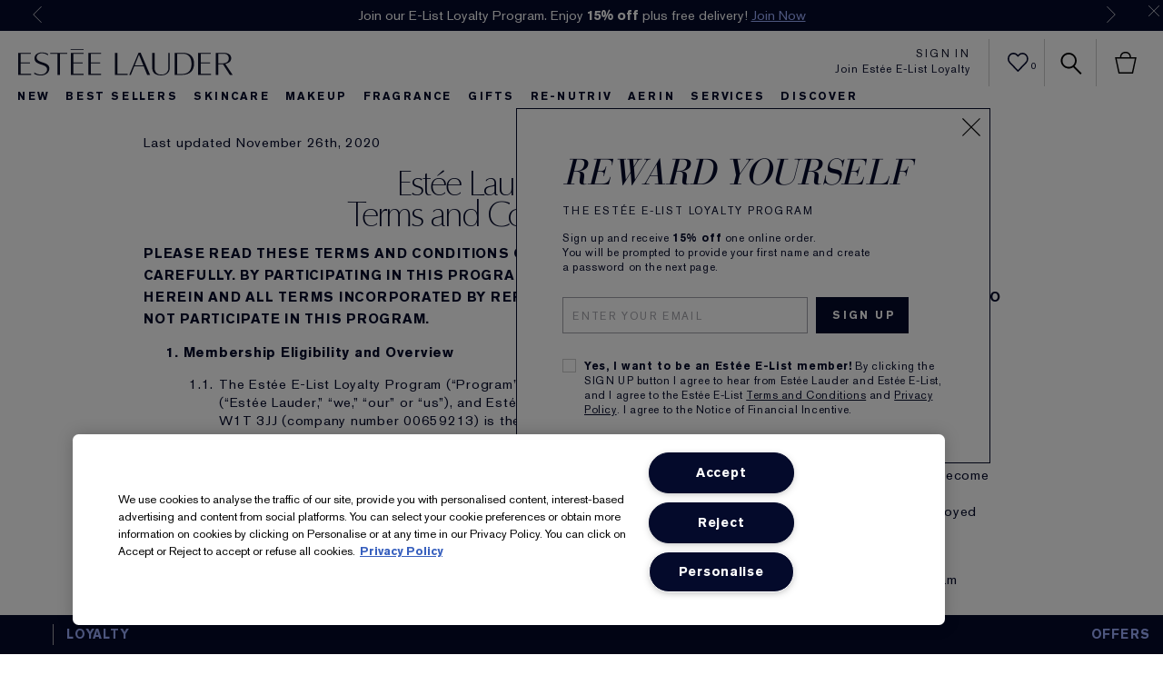

--- FILE ---
content_type: text/html; charset=utf-8
request_url: https://www.esteelauder.co.uk/terms-conditions-loyalty
body_size: 138378
content:
<!DOCTYPE html><html lang="en-GB" dir="ltr"><head><meta http-equiv="X-UA-Compatible" content="IE=edge,chrome=1"><meta name="viewport" content="width=device-width, initial-scale=1, viewport-fit=cover" /><link rel="alternate" hreflang="cs-cz" href="https://www.esteelauder.cz/terms-conditions-loyalty" /><link rel="alternate" hreflang="de-ch" href="https://www.esteelauder.ch/terms-conditions-loyalty" /><link rel="alternate" hreflang="de-de" href="https://www.esteelauder.de/terms-conditions-loyalty" /><link rel="alternate" hreflang="el-gr" href="https://www.esteelauder.gr/terms-conditions-loyalty" /><link rel="alternate" hreflang="en-au" href="https://www.esteelauder.com.au/terms-conditions-loyalty" /><link rel="alternate" hreflang="en-ca" href="https://www.esteelauder.ca/terms-conditions-loyalty" /><link rel="alternate" hreflang="en-gb" href="https://www.esteelauder.co.uk/terms-conditions-loyalty" /><link rel="alternate" hreflang="en-hk" href="https://www.esteelauder.com.hk/en-hk/terms-conditions-loyalty" /><link rel="alternate" hreflang="en-nl" href="https://www.esteelauder.nl/terms-conditions-loyalty" /><link rel="alternate" hreflang="en-nl" href="https://www.esteelauder.nl/nl/en/terms-conditions-loyalty" /><link rel="alternate" hreflang="en-us" href="https://www.esteelauder.com/terms-conditions-loyalty" /><link rel="alternate" hreflang="en-za" href="https://www.esteelauder.co.za/terms-conditions-loyalty" /><link rel="alternate" hreflang="es-es" href="https://www.esteelauder.es/terms-conditions-loyalty" /><link rel="alternate" hreflang="fr-be" href="https://www.esteelauder.be/fr/terms-conditions-loyalty" /><link rel="alternate" hreflang="fr-ch" href="https://www.esteelauder.ch/fr/terms-conditions-loyalty" /><link rel="alternate" hreflang="fr-fr" href="https://www.esteelauder.fr/terms-conditions-loyalty" /><link rel="alternate" hreflang="he-il" href="https://www.esteelauder.co.il/terms-conditions-loyalty" /><link rel="alternate" hreflang="it-it" href="https://www.esteelauder.it/terms-conditions-loyalty" /><link rel="alternate" hreflang="nl-be" href="https://www.esteelauder.be/terms-conditions-loyalty" /><link rel="alternate" hreflang="nl-nl" href="https://www.esteelauder.nl/nl/nl/terms-conditions-loyalty" /><link rel="alternate" hreflang="pt-br" href="https://www.esteelauder.com.br/terms-conditions-loyalty" /><link rel="alternate" hreflang="ro-ro" href="https://www.esteelauder.ro/terms-conditions-loyalty" /><link rel="alternate" hreflang="tr-tr" href="https://www.esteelauder.com.tr/terms-conditions-loyalty" /><link rel="alternate" hreflang="x-default" href="https://www.esteelauder.com/terms-conditions-loyalty" /><link rel="alternate" hreflang="zh-hk" href="https://www.esteelauder.com.hk/terms-conditions-loyalty" /><link rel="alternate" hreflang="zh-tw" href="https://www.esteelauder.com.tw/customer-service-terms-conditions-loyalty" /><meta charset="utf-8" /><link rel="preconnect" href="https://js.sentry-cdn.com" crossorigin="anonymous" /><link rel="preload" as="font" crossorigin="anonymous" fetchpriority="high" href="/_fonts/esteelauder/AkzidenzGrotesk/akzidenz-grotesk-w1g-bold.woff2" /><link rel="preload" as="font" crossorigin="anonymous" fetchpriority="high" href="/_fonts/esteelauder/OptimaDisplay/OptimaDisplay-Light.woff2" /><link rel="preload" as="font" crossorigin="anonymous" fetchpriority="high" href="/_fonts/esteelauder/OptimaDisplay/OptimaDisplay-Roman.woff2" /><link rel="alternate" media="handheld" href="https://m.esteelauder.co.uk/terms-conditions-loyalty" /><link rel="alternate" media="only screen and (max-width: 640px)" href="https://m.esteelauder.co.uk/terms-conditions-loyalty" /><link rel="shortcut icon" href="/sites/esteelauder/themes/estee_base/img/favicon.ico" /><link rel="preconnect" href="https://emea.sdapi.io" crossorigin="" /><script type="application/json" id="page_data">{"analytics-datalayer":{"active_checkout_panel":null,"page_type":"Customer Service"}}</script><link sizes="48x48" href="/sites/esteelauder/themes/estee_base/img/favicon-48x48.png" rel="icon" /><link href="/sites/esteelauder/themes/estee_base/site.webmanifest" rel="manifest" /><script nomodule src="/sites/esteelauder/themes/estee_base/js/shared/theme_utilities_es5_polyfill.min.js"></script nomodule>
<meta name="google-site-verification" content="fFYMepb5tKjQAcPpyv7-ncnYHoHeMd5IS_YhUntwrUs" />
<link rel="canonical" href="https://www.esteelauder.co.uk/terms-conditions-loyalty" />
<meta property="og:site_name" content="Estée Lauder" />
<meta property="og:type" content="article" />
<meta property="og:url" content="https://www.esteelauder.co.uk/terms-conditions-loyalty" />
<meta property="og:title" content="Loyalty Terms and Conditions" />
<title>Loyalty Terms and Conditions | Estée Lauder</title>
<meta name="HandheldFriendly" content="true">
<meta name="MobileOptimized" content="width">
<!-- Mobile IE allows us to activate ClearType technology for smoothing fonts for easy reading -->
<meta http-equiv="cleartype" content="on">
<link rel="stylesheet" href="/sites/esteelauder/files/css/css_cfOMT6XIniXXja2kUbvROl_YTvTHblxAnbZLoM8dI3U2.css" media="screen" />
<link rel="stylesheet" href="/sites/esteelauder/files/css/css_iIU7BGyUJ5UH0UQ65fTWY-Lp4i0XNUN_24hq3A9lkMo2.css" media="screen" />
<link rel="stylesheet" href="/sites/esteelauder/files/css/css_8GBrUIJlTsf-klE2S3wVzWeOQYn5P20a8ksoDIjdg7g2.css" media="screen" />
<link rel="stylesheet" href="/sites/esteelauder/files/css/css_ilJ6du-xQ2O1WXqIAZ_c4TjiUbf--go43s8w8sayOBQ2.css" media="screen" />
<link rel="stylesheet" href="/sites/esteelauder/files/css/css_7u30SErbqHSkl-mGJP7QCNg1vSoud50b45Njru9jAzQ2.css" media="screen" />
<style media="screen">.page-navigation__menu .menu__item--lvl-3.menu__item--back-lvl--4{font-weight:700}@media only screen and (min-width:1280px){.page-navigation__menu .menu__item--lvl-3.menu__item--back-lvl--4{font-weight:400}}.noscroll{overflow:hidden!important}.fixed-pos{position:fixed}.justify-content-start{justify-content:flex-start}.justify-content-center{justify-content:center}.justify-content-end{justify-content:flex-end}.align-items-start{align-items:flex-start}.align-items-center{align-items:center}.align-items-end{align-items:flex-end}.clickable{cursor:pointer}@font-face{font-family:FFMarkWebMedium;src:url(/_fonts/esteelauder/FFMarkWeb/310D47_0_0.woff2) format("woff2");font-display:swap}@font-face{font-family:FFMarkWeb;src:url(/_fonts/esteelauder/FFMarkWeb/310D47_1_0.woff2) format("woff2");font-display:swap}@font-face{font-family:"De Vinne W01 Roman";src:url(/_fonts/esteelauder/DeVinne/337e0af3-01f1-4da5-8190-66be538a1eca.woff2) format("woff2");font-display:swap}@font-face{font-family:"De Vinne W01 Italic";src:url(/_fonts/esteelauder/DeVinne/5db9e1bc-2f4a-40b0-b3a2-dcbba394823d.woff2) format("woff2");font-display:swap}@font-face{font-family:"AkzidenzGrotesk W1G";src:url(/_fonts/esteelauder/AkzidenzGrotesk/akzidenz-grotesk-w1g-regular.woff2) format("woff2");font-display:swap}@font-face{font-family:"AkzidenzGrotesk W1G";src:url(/_fonts/esteelauder/AkzidenzGrotesk/akzidenz-grotesk-w1g-bold.woff2) format("woff2");font-weight:700;font-display:swap}@font-face{font-family:AkzidenzGrotesk;src:url(/_fonts/esteelauder/AkzidenzGrotesk/akzidenz-grotesk-w1g-regular.woff2) format("woff2");font-display:swap}@font-face{font-family:AkzidenzGrotesk;src:url(/_fonts/esteelauder/AkzidenzGrotesk/akzidenz-grotesk-w1g-bold.woff2) format("woff2");font-weight:700;font-display:swap}@font-face{font-family:OptimaDisplayLight;src:url(/_fonts/esteelauder/OptimaDisplay/OptimaDisplay-Light.woff2) format("woff2");font-display:swap}@font-face{font-family:OptimaDisplayBook;src:url(/_fonts/esteelauder/OptimaDisplay/optimadisplay-book-webfont.woff2) format("woff2");font-display:swap}@font-face{font-family:"Optima LT W02 Roman";src:url(/_fonts/esteelauder/OptimaDisplay/OptimaDisplay-Roman.woff2) format("woff2");font-display:swap}@font-face{font-family:"Optima Display Roman";src:url(/_fonts/esteelauder/OptimaDisplay/OptimaDisplay-Roman.woff2) format("woff2");font-display:swap}@font-face{font-family:Conv_OptimaEL-Text;src:url(/_fonts/esteelauder/OptimaDisplay/OptimaDisplay-Roman.woff2) format("woff2");font-display:swap}@font-face{font-family:OptimaEL;src:url(/_fonts/esteelauder/OptimaDisplay/OptimaDisplay-Roman.woff2) format("woff2");font-display:swap}@font-face{font-family:AkzidenzGroteskRegular;src:url(/_fonts/esteelauder/AkzidenzGrotesk/akzidenz-grotesk-w1g-regular.woff2) format("woff2");font-display:swap}@font-face{font-family:AkzidenzGroteskPro-Regular;src:url(/_fonts/esteelauder/AkzidenzGrotesk/AkzidenzGroteskPro-Regular.woff2) format("woff2");font-display:swap}@font-face{font-family:FuturaStd-Book;src:url(/_fonts/esteelauder/FuturaNow/futura-now-medium.woff2) format("woff2");font-display:swap}@font-face{font-family:FuturaStd-Heavy;src:url(/_fonts/esteelauder/FuturaNow/futura-now-medium.woff2) format("woff2");font-display:swap}@font-face{font-family:FuturaStd-Light;src:url(/_fonts/esteelauder/FuturaNow/futura-now-regular.woff2) format("woff2");font-display:swap}@font-face{font-family:FuturaStd-Medium;src:url(/_fonts/esteelauder/FuturaNow/futura-now-medium.woff2) format("woff2");font-display:swap}@font-face{font-family:NarzissRegular;src:url(/_fonts/esteelauder/Narziss/NarzissRegular.woff2) format("woff2");font-display:swap}@font-face{font-family:FuturaPT-Light;src:url(/_fonts/esteelauder/Futura/futurapt-light.woff2) format("woff2");font-display:swap}@font-face{font-family:FuturaPT-Demi;src:url(/_fonts/esteelauder/Futura/futurapt-demi.woff2) format("woff2");font-display:swap}@font-face{font-family:FuturaPT-Medium;src:url(/_fonts/esteelauder/Futura/futurapt-medium.woff2) format("woff2");font-display:swap}@font-face{font-family:"Bauer Bodoni W01 Roman";src:url(/_fonts/esteelauder/bauer-bodoni/6da88198-f46a-4fd7-95d1-4970332b78db.woff2) format("woff2");font-display:swap}@font-face{font-family:"Bauer Bodoni W01 Italic";src:url(/_fonts/esteelauder/bauer-bodoni/37942b37-f74a-4adf-91a0-6866ad671859.woff2) format("woff2");font-display:swap}@font-face{font-family:helvetica-neue;src:url(/_fonts/esteelauder/RobotoCondensed/roboto-condensed-300.woff2) format("woff2");font-display:swap}@font-face{font-family:BaskervilleNo2-RegIta;src:url(/_fonts/esteelauder/Baskerville/2C1AF1_0_0.woff2) format("woff2");font-display:swap}@font-face{font-family:"Didot W01 Roman";src:url(/_fonts/esteelauder/Didot/488ffbea-dc53-43b4-a9e2-d5bff132a85d.woff2) format("woff2");font-display:swap}@font-face{font-family:"Didot W01 Italic";src:url(/_fonts/esteelauder/Didot/a0cb08d5-975f-4c8d-bcdc-d771a014d92a.woff2) format("woff2");font-display:swap}@font-face{font-family:"Didot W01 Bold";src:url(/_fonts/esteelauder/Didot/bae6ce0f-deaf-4f99-bdf6-de7f2cf54d04.woff2) format("woff2");font-display:swap}@font-face{font-family:"Didot W01 Headline";src:url(/_fonts/esteelauder/Didot/dd18689a-4394-4cf3-9eaf-ea495da7ffea.woff2) format("woff2");font-display:swap}@font-face{font-family:"Didot Open Face W01";src:url(/_fonts/esteelauder/Didot/2008e802-ede8-408a-bcc1-0bf3ee8fc2cc.woff2) format("woff2");font-display:swap}@font-face{font-family:"Linotype Didot W01SC Rm SC";src:url(/_fonts/esteelauder/Didot/99c85112-2343-4d24-9a06-673b32bd5a6b.woff2) format("woff2");font-display:swap}@font-face{font-family:"Didot W01 Bold Italic";src:url(/_fonts/esteelauder/Didot/98cd62f2-3e6f-4bf5-8d48-42df36207b6d.woff2) format("woff2");font-display:swap}@font-face{font-family:LinotypeDidotW95-Orname;src:url(/_fonts/esteelauder/Didot/eb433a58-7027-4708-b70a-8fe8b5ed319f.woff2) format("woff2");font-display:swap}@font-face{font-family:EssonnesDisplayRegular;src:url(/_fonts/esteelauder/Essonnes/essonnes-display-regular.woff2) format("woff2");font-display:swap}@font-face{font-family:OptimaDisplayUltraLight;src:url(/_fonts/esteelauder/OptimaDisplay/optimadisplay-ultralight-webfont.woff2) format("woff2");font-display:swap}@font-face{font-family:Optima;src:url(/_fonts/esteelauder/Nh6optim/Nh6optim.woff2) format("woff2");font-display:swap}@font-face{font-family:Roman;src:url(/_fonts/esteelauder/Nh4roman/Nh4roman.woff2) format("woff2");font-display:swap}@font-face{font-family:Timesroman;src:url(/_fonts/esteelauder/Times/Timesroman.woff2) format("woff2");font-display:swap}@font-face{font-family:Script;src:url(/_fonts/esteelauder/Vladimir/VLADIMIR.woff2) format("woff2");font-display:swap}@font-face{font-family:Roman_L_Monog_abc;src:url(/_fonts/esteelauder/Romams/ROMAMS.woff2) format("woff2");font-display:swap}@font-face{font-family:Interlock-M-Script-abc;src:url(/_fonts/esteelauder/Nhinterl/Nhinterl.woff2) format("woff2");font-display:swap}@font-face{font-family:ArialOSRegular;src:url(/_fonts/esteelauder/ArialOSRegular/arial-os-regular.woff2) format("woff2");font-display:swap}@font-face{font-family:"Bodoni Moda Regular";src:url(/_fonts/esteelauder/bauer-bodoni/6da88198-f46a-4fd7-95d1-4970332b78db.woff2) format("woff2");font-display:swap}@font-face{font-family:"Bodoni Moda Italic";src:url(/_fonts/esteelauder/bauer-bodoni/37942b37-f74a-4adf-91a0-6866ad671859.woff2) format("woff2");font-display:swap}@font-face{font-family:Arsenal;src:url(/_fonts/esteelauder/Arsenal/arsenal-regular.woff2) format("woff2");font-display:swap;font-weight:400;font-style:normal}@font-face{font-family:"Roboto Condensed";src:url(/_fonts/esteelauder/RobotoCondensed/roboto-condensed-100.woff2) format("woff2");font-weight:100;font-display:swap}@font-face{font-family:"Roboto Condensed";src:url(/_fonts/esteelauder/RobotoCondensed/roboto-condensed-100.woff2) format("woff2");font-weight:200;font-display:swap}@font-face{font-family:"Roboto Condensed";src:url(/_fonts/esteelauder/RobotoCondensed/roboto-condensed-200.woff2) format("woff2");font-weight:300;font-display:swap}@font-face{font-family:"Roboto Condensed";src:url(/_fonts/esteelauder/RobotoCondensed/roboto-condensed-300.woff2) format("woff2");font-weight:400;font-display:swap}@font-face{font-family:"Roboto Condensed";src:url(/_fonts/esteelauder/RobotoCondensed/roboto-condensed-400.woff2) format("woff2");font-weight:500;font-display:swap}@font-face{font-family:"Roboto Condensed";src:url(/_fonts/esteelauder/RobotoCondensed/roboto-condensed-500.woff2) format("woff2");font-weight:600;font-display:swap}@font-face{font-family:"Roboto Condensed";src:url(/_fonts/esteelauder/RobotoCondensed/roboto-condensed-500.woff2) format("woff2");font-weight:700;font-display:swap}@font-face{font-family:"Futura Now Regular";src:url(/_fonts/esteelauder/FuturaNow/futura-now-regular.woff2) format("woff2");font-display:swap}@font-face{font-family:"Futura Now Medium";src:url(/_fonts/esteelauder/FuturaNow/futura-now-medium.woff2) format("woff2");font-display:swap}body{font-size:15px;font-family:"AkzidenzGrotesk W1G",Helvetica,Arial,sans-serif;letter-spacing:.05em}body.brand-renutriv{background:black;color:white}body.brand-aerin{color:#8f92a4}.headline--large,.headline--primary{font-family:OptimaDisplayLight,Helvetica,Arial,sans-serif;letter-spacing:-.05em;-webkit-font-smoothing:antialiased;-moz-osx-font-smoothing:grayscale;font-size:50px;line-height:.85}.headline--large.light,.headline--primary.light{color:#ffffff;-webkit-font-smoothing:antialiased;-moz-osx-font-smoothing:grayscale}.headline--large.dark,.headline--primary.dark{color:#040a2b}.brand-aerin .page-main .headline--large,.brand-aerin .page-main .headline--primary{font-family:"Futura Now Regular"}.brand-estee_edit .page-main .headline--large,.brand-estee_edit .page-main .headline--primary{font-family:FFMarkWeb}.brand-renutriv .headline--large,.brand-renutriv .headline--primary{font-family:"Bauer Bodoni W01 Roman";letter-spacing:normal;font-size:50px}@media only screen and (min-width:769px){.brand-renutriv .headline--large,.brand-renutriv .headline--primary{font-size:60px}}@media only screen and (min-width:769px){.headline--large,.headline--primary{font-size:135px}}.headline--medium,.headline--secondary{font-size:70px;font-family:OptimaDisplayLight;letter-spacing:-.02em}.headline--medium.light,.headline--secondary.light{color:#ffffff;-webkit-font-smoothing:antialiased;-moz-osx-font-smoothing:grayscale}.headline--medium.dark,.headline--secondary.dark{color:#040a2b}.brand-aerin .page-main .headline--medium,.brand-aerin .page-main .headline--secondary{font-family:"Futura Now Regular";font-size:55px}.brand-renutriv .headline--medium,.brand-renutriv .headline--secondary{font-family:"Bauer Bodoni W01 Roman";letter-spacing:normal}.headline--tertiary{font-family:OptimaDisplayLight;font-size:40px}.headline--tertiary.light{color:#ffffff;-webkit-font-smoothing:antialiased;-moz-osx-font-smoothing:grayscale}.headline--tertiary.dark{color:#040a2b}@media only screen and (min-width:737px){.headline--tertiary{font-size:50px;letter-spacing:-.02em}}.brand-aerin .page-main .headline--tertiary{font-family:"Futura Now Regular";font-size:30px}@media only screen and (min-width:737px){.brand-aerin .page-main .headline--tertiary{font-size:40px}}.headline--page{font-family:OptimaDisplayLight;font-size:40px;line-height:41px;letter-spacing:0;margin-bottom:20px;text-align:center}.brand-aerin .page-main .headline--page{font-family:FuturaStd-Light;font-size:32px}.brand-renutriv .headline--page{font-family:"Bauer Bodoni W01 Roman";text-transform:uppercase;letter-spacing:normal}@media only screen and (min-width:737px){.headline--page{font-size:50px;line-height:50px;letter-spacing:-.02em;padding-bottom:16px;border-bottom:solid 1px #cccccc}}.headline--quaternary{font-family:OptimaDisplayLight;font-size:25px}.headline--quaternary.light{color:#ffffff;-webkit-font-smoothing:antialiased;-moz-osx-font-smoothing:grayscale}.headline--quaternary.dark{color:#040a2b}.brand-aerin .page-main .headline--quaternary{font-family:"Futura Now Regular";font-size:22px}@media only screen and (min-width:737px){.brand-aerin .page-main .headline--quaternary{font-size:28px}}@media only screen and (min-width:737px){.headline--quaternary{font-size:30px;letter-spacing:-.005em}}.headline--section{font-family:"Optima Display Roman";font-size:20px;letter-spacing:0;margin-bottom:8px}.brand-aerin .page-main .headline--section{font-family:"Futura Now Medium"}@media only screen and (min-width:737px){.headline--section{font-family:OptimaDisplayLight;font-size:25px;padding-bottom:16px;border-bottom:solid 1px #cccccc;margin-bottom:20px}.headline--section.light{color:#ffffff;-webkit-font-smoothing:antialiased;-moz-osx-font-smoothing:grayscale}.headline--section.dark{color:#040a2b}.brand-aerin .page-main .headline--section{font-family:"Futura Now Regular";font-size:22px}}@media only screen and (min-width:737px) and (min-width:737px){.brand-aerin .page-main .headline--section{font-size:28px}}@media only screen and (min-width:737px) and (min-width:737px){.headline--section{font-size:30px;letter-spacing:-.005em}}.headline--subsection{font-size:12px;font-family:"AkzidenzGrotesk W1G";letter-spacing:.15em;text-transform:uppercase;font-weight:700;padding-bottom:16px;border-bottom:solid 1px #cccccc;margin-bottom:20px}.headline--quinary{font-size:21px;font-family:"Optima Display Roman";letter-spacing:0}.headline--quinary.light{color:#ffffff;-webkit-font-smoothing:antialiased;-moz-osx-font-smoothing:grayscale}.headline--quinary.dark{color:#040a2b}.brand-aerin .page-main .headline--quinary{font-family:"Futura Now Regular";font-size:21px}@media only screen and (min-width:737px){.brand-aerin .page-main .headline--quinary{font-size:22px}}@media only screen and (min-width:737px){.headline--quinary{font-size:22px}}.headline--senary{font-size:15px;font-family:"Optima Display Roman";letter-spacing:0}.headline--senary.light{color:#ffffff;-webkit-font-smoothing:antialiased;-moz-osx-font-smoothing:grayscale}.headline--senary.dark{color:#040a2b}@media only screen and (min-width:737px){.headline--senary{font-size:16px}}.brand-aerin .page-main .headline--senary{font-family:"Futura Now Regular"}.header--modal{font-size:30px;letter-spacing:.05em}.text--short{font-size:12px;font-family:"AkzidenzGrotesk W1G",Helvetica,Arial,sans-serif;letter-spacing:.15em;text-transform:uppercase}.brand-aerin .page-main .text--short{font-family:"Futura Now Regular"}.text--short-copy{font-size:12px;font-family:"AkzidenzGrotesk W1G";letter-spacing:.15em;text-transform:uppercase;line-height:24px}.text--tiny{font-size:11px;font-family:"AkzidenzGrotesk W1G";letter-spacing:.15em}.brand-aerin .page-main .text--tiny{font-family:"Futura Now Regular"}.brand-renutriv .text--tiny{font-family:"Roboto Condensed"}.text--tiny-copy{font-size:11px;font-family:"AkzidenzGrotesk W1G";letter-spacing:.15em;line-height:14px}.brand-aerin .page-main .text--tiny-copy{font-family:"Futura Now Regular"}.brand-renutriv .text--tiny-copy{font-family:"Roboto Condensed"}.text--long-copy{font:15px/24px "AkzidenzGrotesk W1G";letter-spacing:.05em}.brand-aerin .page-main .text--long-copy{font-family:"Futura Now Regular"}.text--bold{font-size:12px;font-family:"AkzidenzGrotesk W1G";letter-spacing:.15em;text-transform:uppercase;font-weight:700}.link{font-size:12px;font-family:"AkzidenzGrotesk W1G";letter-spacing:.15em;text-transform:uppercase;text-decoration:underline;cursor:pointer}.link--bold{font-size:12px;font-family:"AkzidenzGrotesk W1G";letter-spacing:.15em;text-transform:uppercase;text-decoration:underline;cursor:pointer;font-weight:700}.index-navigation{font-size:14px;font-family:"Optima Display Roman";letter-spacing:.02em}.text-product-anchor{font:14px "AkzidenzGrotesk W1G";letter-spacing:.02em}.brand-aerin .page-main .text-product-anchor{font-family:"Futura Now Regular"}.brand-renutriv .text-product-anchor{font:16px helvetica-neue}.brand-estee_edit .text-product-anchor{font-family:FFMarkWeb}.text-form-text{font-size:12px;font-family:"AkzidenzGrotesk W1G";letter-spacing:.15em;text-transform:uppercase;text-transform:none}.text--form-help,.text--form-help p{font-size:12px;font-family:"AkzidenzGrotesk W1G";line-height:21px;letter-spacing:.05em}.text-form-submit{font-size:12px;font-family:"AkzidenzGrotesk W1G";letter-spacing:.15em;text-transform:uppercase;font-weight:700;vertical-align:middle;background:#040a2b;color:#ffffff;text-align:center;-webkit-appearance:none;-webkit-font-smoothing:antialiased;text-decoration:none}.headline--products{font-size:40px;font-family:OptimaDisplayLight;letter-spacing:-.02em}.headline--products.light{color:#ffffff;-webkit-font-smoothing:antialiased;-moz-osx-font-smoothing:grayscale}.headline--products.dark{color:#040a2b}.brand-aerin .page-main .headline--products{font-family:"Futura Now Regular";font-size:34px}.brand-renutriv .headline--products{font-family:"Bauer Bodoni W01 Roman";text-transform:uppercase;letter-spacing:normal}.font--optima-regular{font-family:"Optima Display Roman"}.font--optima-light{font-family:OptimaDisplayLight}.pull-quote,blockquote{margin:22px 13%;text-align:center;font-family:OptimaDisplayLight;font-size:25px;line-height:1.2}.pull-quote.light,blockquote.light{color:#ffffff;-webkit-font-smoothing:antialiased;-moz-osx-font-smoothing:grayscale}.pull-quote.dark,blockquote.dark{color:#040a2b}.brand-aerin .page-main .pull-quote,.brand-aerin .page-main blockquote{font-family:"Futura Now Regular";font-size:22px}@media only screen and (min-width:737px){.brand-aerin .page-main .pull-quote,.brand-aerin .page-main blockquote{font-size:28px}}@media only screen and (min-width:737px){.pull-quote,blockquote{font-size:30px;letter-spacing:-.005em}}.pull-quote::before,blockquote::before{content:"“"}.pull-quote::after,blockquote::after{content:"”"}@media only screen and (min-width:737px){.pull-quote,blockquote{font-size:70px;font-family:OptimaDisplayLight;letter-spacing:-.02em;font-size:65px;line-height:1;margin-top:60px;margin-bottom:60px}.pull-quote.light,blockquote.light{color:#ffffff;-webkit-font-smoothing:antialiased;-moz-osx-font-smoothing:grayscale}.pull-quote.dark,blockquote.dark{color:#040a2b}.brand-aerin .page-main .pull-quote,.brand-aerin .page-main blockquote{font-family:"Futura Now Regular";font-size:55px}.brand-renutriv .pull-quote,.brand-renutriv blockquote{font-family:"Bauer Bodoni W01 Roman";letter-spacing:normal}}.brand-aerin .page-main .pull-quote,.brand-aerin .page-main blockquote{font-family:NarzissRegular;letter-spacing:normal}.brand-renutriv .pull-quote,.brand-renutriv blockquote{font-family:"Bauer Bodoni W01 Roman"}.text-primary-headlines{font-family:OptimaDisplayLight,Helvetica,Arial,sans-serif;letter-spacing:-.05em;-webkit-font-smoothing:antialiased;-moz-osx-font-smoothing:grayscale;font-size:50px;line-height:.85}.text-primary-headlines.light{color:#ffffff;-webkit-font-smoothing:antialiased;-moz-osx-font-smoothing:grayscale}.text-primary-headlines.dark{color:#040a2b}.brand-aerin .page-main .text-primary-headlines{font-family:"Futura Now Regular"}.brand-estee_edit .page-main .text-primary-headlines{font-family:FFMarkWeb}.brand-renutriv .text-primary-headlines{font-family:"Bauer Bodoni W01 Roman";letter-spacing:normal;font-size:50px}@media only screen and (min-width:769px){.brand-renutriv .text-primary-headlines{font-size:60px}}@media only screen and (min-width:769px){.text-primary-headlines{font-size:135px}}.text-medium-headlines{font-size:70px;font-family:OptimaDisplayLight;letter-spacing:-.02em}.text-medium-headlines.light{color:#ffffff;-webkit-font-smoothing:antialiased;-moz-osx-font-smoothing:grayscale}.text-medium-headlines.dark{color:#040a2b}.brand-aerin .page-main .text-medium-headlines{font-family:"Futura Now Regular";font-size:55px}.brand-renutriv .text-medium-headlines{font-family:"Bauer Bodoni W01 Roman";letter-spacing:normal}.text-product-names-main{font-family:OptimaDisplayLight;font-size:40px}.text-product-names-main.light{color:#ffffff;-webkit-font-smoothing:antialiased;-moz-osx-font-smoothing:grayscale}.text-product-names-main.dark{color:#040a2b}@media only screen and (min-width:737px){.text-product-names-main{font-size:50px;letter-spacing:-.02em}}.brand-aerin .page-main .text-product-names-main{font-family:"Futura Now Regular";font-size:30px}@media only screen and (min-width:737px){.brand-aerin .page-main .text-product-names-main{font-size:40px}}.text-product-names-sub{font-family:OptimaDisplayLight;font-size:25px}.text-product-names-sub.light{color:#ffffff;-webkit-font-smoothing:antialiased;-moz-osx-font-smoothing:grayscale}.text-product-names-sub.dark{color:#040a2b}.brand-aerin .page-main .text-product-names-sub{font-family:"Futura Now Regular";font-size:22px}@media only screen and (min-width:737px){.brand-aerin .page-main .text-product-names-sub{font-size:28px}}@media only screen and (min-width:737px){.text-product-names-sub{font-size:30px;letter-spacing:-.005em}}.text-product-listing-names-main{font-size:21px;font-family:"Optima Display Roman";letter-spacing:0}.text-product-listing-names-main.light{color:#ffffff;-webkit-font-smoothing:antialiased;-moz-osx-font-smoothing:grayscale}.text-product-listing-names-main.dark{color:#040a2b}.brand-aerin .page-main .text-product-listing-names-main{font-family:"Futura Now Regular";font-size:21px}@media only screen and (min-width:737px){.brand-aerin .page-main .text-product-listing-names-main{font-size:22px}}@media only screen and (min-width:737px){.text-product-listing-names-main{font-size:22px}}.text-product-listing-names-sub{font-size:15px;font-family:"Optima Display Roman";letter-spacing:0}.text-product-listing-names-sub.light{color:#ffffff;-webkit-font-smoothing:antialiased;-moz-osx-font-smoothing:grayscale}.text-product-listing-names-sub.dark{color:#040a2b}@media only screen and (min-width:737px){.text-product-listing-names-sub{font-size:16px}}.brand-aerin .page-main .text-product-listing-names-sub{font-family:"Futura Now Regular"}.text-index-navigation{font-size:14px;font-family:"Optima Display Roman";letter-spacing:.02em}.text-short-body-copy{font-size:12px;font-family:"AkzidenzGrotesk W1G";letter-spacing:.15em;text-transform:uppercase;line-height:24px}.text-benefits-line-main{font-size:12px;font-family:"AkzidenzGrotesk W1G";letter-spacing:.15em;text-transform:uppercase;font-weight:700}.text-benefits-line-sub{font-size:12px;font-family:"AkzidenzGrotesk W1G",Helvetica,Arial,sans-serif;letter-spacing:.15em;text-transform:uppercase}.brand-aerin .page-main .text-benefits-line-sub{font-family:"Futura Now Regular"}.text-prices{font-size:12px;font-family:"AkzidenzGrotesk W1G";letter-spacing:.15em;text-transform:uppercase;font-weight:700}.text-size{font-size:12px;font-family:"AkzidenzGrotesk W1G",Helvetica,Arial,sans-serif;letter-spacing:.15em;text-transform:uppercase;text-transform:none}.brand-aerin .page-main .text-size{font-family:"Futura Now Regular"}.text-promo{font-size:12px;font-family:"AkzidenzGrotesk W1G",Helvetica,Arial,sans-serif;letter-spacing:.15em;text-transform:uppercase}.brand-aerin .page-main .text-promo{font-family:"Futura Now Regular"}.text-promo.light{color:#ffffff;-webkit-font-smoothing:antialiased;-moz-osx-font-smoothing:grayscale}.text-promo.dark{color:#040a2b}.text-links{font-size:12px;font-family:"AkzidenzGrotesk W1G";letter-spacing:.15em;text-transform:uppercase;text-decoration:underline;cursor:pointer;font-weight:700}.text-long-body-copy{font:15px/24px "AkzidenzGrotesk W1G";letter-spacing:.05em}.brand-aerin .page-main .text-long-body-copy{font-family:"Futura Now Regular"}.text-modal-header{font-size:30px;letter-spacing:.05em}.text-batch-2-primary-headline{font-family:OptimaDisplayLight;font-size:40px}.text-batch-2-primary-headline.light{color:#ffffff;-webkit-font-smoothing:antialiased;-moz-osx-font-smoothing:grayscale}.text-batch-2-primary-headline.dark{color:#040a2b}@media only screen and (min-width:737px){.text-batch-2-primary-headline{font-size:50px;letter-spacing:-.02em}}.brand-aerin .page-main .text-batch-2-primary-headline{font-family:"Futura Now Regular";font-size:30px}@media only screen and (min-width:737px){.brand-aerin .page-main .text-batch-2-primary-headline{font-size:40px}}.text-batch-2-medium-headline{font-family:OptimaDisplayLight;font-size:25px}.text-batch-2-medium-headline.light{color:#ffffff;-webkit-font-smoothing:antialiased;-moz-osx-font-smoothing:grayscale}.text-batch-2-medium-headline.dark{color:#040a2b}.brand-aerin .page-main .text-batch-2-medium-headline{font-family:"Futura Now Regular";font-size:22px}@media only screen and (min-width:737px){.brand-aerin .page-main .text-batch-2-medium-headline{font-size:28px}}@media only screen and (min-width:737px){.text-batch-2-medium-headline{font-size:30px;letter-spacing:-.005em}}.text-small-header{font-size:12px;font-family:"AkzidenzGrotesk W1G";letter-spacing:.15em;text-transform:uppercase;font-weight:700}.text-batch-2-links{font-size:12px;font-family:"AkzidenzGrotesk W1G";letter-spacing:.15em;text-transform:uppercase;text-decoration:underline;cursor:pointer}@media only screen and (min-width:1280px){.header__headline.headline--small,.header__headline.headline--small2,.header__headline.headline--small3{font-size:75px;font-size:8vm;font-size:8vmin;line-height:66px;line-height:7vm;line-height:7vmin}}@media only screen and (min-width:1025px) and (max-width:1279px){.header__headline.headline--small,.header__headline.headline--small2,.header__headline.headline--small3{font-size:66px;font-size:7vm;font-size:7vmin;line-height:56px;line-height:6vm;line-height:6vmin}}@media only screen and (min-width:769px) and (max-width:1024px){.header__headline.headline--small,.header__headline.headline--small2,.header__headline.headline--small3{font-size:51px;font-size:6vm;font-size:6vmin;line-height:43px;line-height:5vm;line-height:5vmin}}@media only screen and (min-width:737px) and (max-width:768px){.header__headline.headline--small,.header__headline.headline--small2,.header__headline.headline--small3{font-size:51px;font-size:6vm;font-size:6vmin;line-height:43px;line-height:5vm;line-height:5vmin}}@media only screen and (max-width:736px){.header__headline.headline--small,.header__headline.headline--small2,.header__headline.headline--small3{font-size:20px;font-size:6vm;font-size:6vmin;line-height:16px;line-height:5vm;line-height:5vmin}}.header__headline.headline--small{margin-top:10%}.header__headline.headline--small2{margin-top:0}.header__headline.headline--small3{margin-top:-5%}.product-hero-tout-wrapper .header__headline.headline--small{margin-top:5%}.product-hero-tout-wrapper .header__headline.headline--small2{margin-top:0}.product-hero-tout-wrapper .header__headline.headline--small3{margin-top:-5%}article,aside,details,figcaption,figure,footer,header,hgroup,main,nav,section,summary{display:block}audio,canvas,video{display:inline-block}audio:not([controls]){display:none;height:0}[hidden]{display:none}html{font-family:sans-serif;-webkit-text-size-adjust:100%;-ms-text-size-adjust:100%}body{margin:0}a:focus{outline:thin dotted}a:active,a:hover{outline:0}h1{font-size:2em;margin:.67em 0}abbr[title]{border-bottom:1px dotted}b,strong{font-weight:700}dfn{font-style:italic}hr{-moz-box-sizing:content-box;box-sizing:content-box;height:0}mark{background:#ff0;color:#000}code,kbd,pre,samp{font-family:monospace,serif;font-size:1em}pre{white-space:pre-wrap}q{quotes:"“" "”" "‘" "’"}small{font-size:80%}sub,sup{font-size:75%;line-height:0;position:relative;vertical-align:baseline}sup{top:-.5em}sub{bottom:-.25em}img{border:0}svg:not(:root){overflow:hidden}figure{margin:0}fieldset{border:1px solid #c0c0c0;margin:0 2px;padding:.35em .625em .75em}legend{border:0;padding:0}button,input,select,textarea{font-family:inherit;font-size:100%;margin:0}button,input{line-height:normal}button,select{text-transform:none}button,html input[type=button],input[type=reset],input[type=submit]{-webkit-appearance:button;cursor:pointer}button[disabled],html input[disabled]{cursor:default}input[type=checkbox],input[type=radio]{box-sizing:border-box;padding:0}input[type=search]{-webkit-appearance:textfield;-moz-box-sizing:content-box;-webkit-box-sizing:content-box;box-sizing:content-box}input[type=search]::-webkit-search-cancel-button,input[type=search]::-webkit-search-decoration{-webkit-appearance:none}button::-moz-focus-inner,input::-moz-focus-inner{border:0;padding:0}textarea{overflow:auto;vertical-align:top}table{border-collapse:collapse;border-spacing:0}@media screen and (min-width:0){head{font-family:"small 0"}body:after{content:"small - min-width: 0";display:none}}@media screen and (min-width:641px){head{font-family:"medium 641px"}body:after{content:"medium - min-width: 641px";display:none}}@media screen and (min-width:1025px){head{font-family:"large 1025px"}body:after{content:"large - min-width: 1025px";display:none}}head{clear:both}head title{font-family:"small 0, medium 641px, large 1025px"}*,:after,:before{-webkit-box-sizing:border-box;-moz-box-sizing:border-box;box-sizing:border-box}input,textarea{-webkit-box-sizing:border-box;-moz-box-sizing:border-box;box-sizing:border-box}label{-webkit-box-sizing:border-box;-moz-box-sizing:border-box;box-sizing:border-box}a{color:#040a2b;text-decoration:none}.brand-renutriv .page-wrapper a{color:white}.brand-aerin a{color:#8f92a4}:focus{outline:0}::-ms-clear{display:none}h1,h2,h3,h4,h5,h6{font-weight:400;margin:0;padding:0}h1{font-family:OptimaDisplayLight;letter-spacing:-.05em;-webkit-font-smoothing:antialiased;-moz-osx-font-smoothing:grayscale;font-size:50px;line-height:.85}h1.light{color:#ffffff;-webkit-font-smoothing:antialiased;-moz-osx-font-smoothing:grayscale}h1.dark{color:#040a2b}@media only screen and (min-width:769px){h1{font-size:135px}}h2{font-size:70px;font-family:OptimaDisplayLight;letter-spacing:-.02em}h2.light{color:#ffffff;-webkit-font-smoothing:antialiased;-moz-osx-font-smoothing:grayscale}h2.dark{color:#040a2b}h3{font-family:OptimaDisplayLight;font-size:40px}h3.light{color:#ffffff;-webkit-font-smoothing:antialiased;-moz-osx-font-smoothing:grayscale}h3.dark{color:#040a2b}@media only screen and (min-width:737px){h3{font-size:50px;letter-spacing:-.02em}}h4{font-family:OptimaDisplayLight;font-size:25px}h4.light{color:#ffffff;-webkit-font-smoothing:antialiased;-moz-osx-font-smoothing:grayscale}h4.dark{color:#040a2b}@media only screen and (min-width:737px){h4{font-size:30px;letter-spacing:-.005em}}h5{font-size:21px;font-family:"Optima Display Roman";letter-spacing:0}h5.light{color:#ffffff;-webkit-font-smoothing:antialiased;-moz-osx-font-smoothing:grayscale}h5.dark{color:#040a2b}@media only screen and (min-width:737px){h5{font-size:22px}}h6{font-size:15px;font-family:"Optima Display Roman";letter-spacing:0}h6.light{color:#ffffff;-webkit-font-smoothing:antialiased;-moz-osx-font-smoothing:grayscale}h6.dark{color:#040a2b}@media only screen and (min-width:737px){h6{font-size:16px}}p{font:15px/24px "AkzidenzGrotesk W1G";letter-spacing:.05em}dd,dl,dt,li,ol,ul{margin:0;padding:0}ul,ul li{list-style:none}img{vertical-align:bottom}fieldset{border:none;padding:0;margin:0}.fieldset{overflow:hidden}.error{color:#ff0000}.transparent{opacity:0}.align-left{text-align:left}.align-right{text-align:right}.align-center,.img-center{text-align:center}.img-float-left{display:block;float:left;margin:0 1em 0 0}.img-float-right{display:block;float:right;margin:0 0 0 1em}.pad-bottom--small{padding-bottom:20px}.pad-bottom--medium{padding-bottom:40px}.pad-bottom--large{padding-bottom:100px}#main .main-console{top:100px!important;z-index:10;position:absolute}.mantle-media-asset img,.mantle-media-asset video{display:block;max-width:100%;width:100%;height:auto}.color-black{color:#000000}.color-white{color:#ffffff}.color-dark-navy{color:#01051e}.color-medium-navy{color:#1e2341}.color-navy{color:#040a2b}[data-clickable]{cursor:pointer}@-webkit-keyframes fadeHeaderInDown{0%{opacity:0;-webkit-transform:translate3d(0,-100%,0)}100%{opacity:1;-webkit-transform:translate3d(0,0,0)}}@-moz-keyframes fadeHeaderInDown{0%{opacity:0;-moz-transform:translate3d(0,-100%,0)}100%{opacity:1;-moz-transform:translate3d(0,0,0)}}@-o-keyframes fadeHeaderInDown{0%{opacity:0;-o-transform:translate3d(0,-100%,0)}100%{opacity:1;-o-transform:translate3d(0,0,0)}}@keyframes fadeHeaderInDown{0%{opacity:0;transform:translate3d(0,-100%,0)}100%{opacity:1;transform:translate3d(0,0,0)}}@keyframes fadeHeaderInDownOnMobile{0%{opacity:0;top:-200px}100%{opacity:1;top:0}}.fadeHeaderInDown{-webkit-animation-name:fadeHeaderInDownOnMobile;-moz-animation-name:fadeHeaderInDownOnMobile;-o-animation-name:fadeHeaderInDownOnMobile;animation-name:fadeHeaderInDownOnMobile}@media only screen and (min-width:737px){.fadeHeaderInDown{-webkit-animation-name:fadeHeaderInDown;-moz-animation-name:fadeHeaderInDown;-o-animation-name:fadeHeaderInDown;animation-name:fadeHeaderInDown}}.ajax-spinner{width:30px;height:30px;border:8px solid #040a2b;border-right-color:transparent;border-radius:50%;-webkit-animation:spin 1s linear infinite;-moz-animation:spin 1s linear infinite;-ms-animation:spin 1s linear infinite;-o-animation:spin 1s linear infinite;animation:spin 1s linear infinite}@-webkit-keyframes spin{from{-webkit-transform:rotate(0);opacity:.4}50%{-webkit-transform:rotate(180deg);opacity:1}to{-webkit-transform:rotate(360deg);opacity:.4}}@-moz-keyframes spin{from{-moz-transform:rotate(0);opacity:.4}50%{-moz-transform:rotate(180deg);opacity:1}to{-moz-transform:rotate(360deg);opacity:.4}}@-ms-keyframes spin{from{-ms-transform:rotate(0);opacity:.4}50%{-ms-transform:rotate(180deg);opacity:1}to{-ms-transform:rotate(360deg);opacity:.4}}@-o-keyframes spin{from{-o-transform:rotate(0);opacity:.4}50%{-o-transform:rotate(180deg);opacity:1}to{-o-transform:rotate(360deg);opacity:.4}}@keyframes spin{from{transform:rotate(0);opacity:.2}50%{transform:rotate(180deg);opacity:1}to{transform:rotate(360deg);opacity:.2}}@-webkit-keyframes microphoneAnimation{0%{height:100%}100%{height:0}}@-moz-keyframes microphoneAnimation{0%{height:100%}100%{height:0}}@-ms-keyframes microphoneAnimation{0%{height:100%}100%{height:0}}@-o-keyframes microphoneAnimation{0%{height:100%}100%{height:0}}@keyframes microphoneAnimation{0%{height:100%}100%{height:0}}.bounce-up{opacity:0;-moz-transition:all 1333ms ease-in-out;-webkit-transition:all 1333ms ease-in-out;-o-transition:all 1333ms ease-in-out;transition:all 1333ms ease-in-out;-moz-transform:translate3d(0,113px,0);-webkit-transform:translate3d(0,113px,0);-o-transform:translate(0,113px);-ms-transform:translate(0,113px);transform:translate3d(0,113,0);-webkit-backface-visibility:hidden;-moz-backface-visibility:hidden;backface-visibility:hidden}.bounce-up.in-view{opacity:1;-moz-transform:translate3d(0,0,0);-webkit-transform:translate3d(0,0,0);-o-transform:translate(0,0);-ms-transform:translate(0,0);transform:translate3d(0,0,0)}.bounce-out-up{opacity:1;-moz-transition:all 933ms ease-in-out;-webkit-transition:all 933ms ease-in-out;-o-transition:all 933ms ease-in-out;transition:all 933ms ease-in-out;-moz-transform:translate3d(0,113px,0);-webkit-transform:translate3d(0,113px,0);-o-transform:translate(0,113px);-ms-transform:translate(0,113px);transform:translate3d(0,113,0);-webkit-backface-visibility:hidden;-moz-backface-visibility:hidden;backface-visibility:hidden}.bounce-out-up.in-view{opacity:1;-moz-transform:translate3d(0,0,0);-webkit-transform:translate3d(0,0,0);-o-transform:translate(0,0);-ms-transform:translate(0,0);transform:translate3d(0,0,0)}.bounce-fast-up{opacity:0;-moz-transition:all 733ms ease-in-out;-webkit-transition:all 733ms ease-in-out;-o-transition:all 733ms ease-in-out;transition:all 733ms ease-in-out;-moz-transform:translate3d(0,73px,0);-webkit-transform:translate3d(0,73px,0);-o-transform:translate(0,73px);-ms-transform:translate(0,73px);transform:translate3d(0,73,0);-webkit-backface-visibility:hidden;-moz-backface-visibility:hidden;backface-visibility:hidden}.bounce-fast-up.in-view{opacity:1;-moz-transform:translate3d(0,0,0);-webkit-transform:translate3d(0,0,0);-o-transform:translate(0,0);-ms-transform:translate(0,0);transform:translate3d(0,0,0)}.move-up{opacity:0;-moz-transition:all 1933ms ease-in-out;-webkit-transition:all 1933ms ease-in-out;-o-transition:all 1933ms ease-in-out;transition:all 1933ms ease-in-out;-moz-transform:translate3d(0,103px,0);-webkit-transform:translate3d(0,103px,0);-o-transform:translate(0,103px);-ms-transform:translate(0,103px);transform:translate3d(0,103,0);-webkit-backface-visibility:hidden;-moz-backface-visibility:hidden;backface-visibility:hidden}.move-up.in-view{opacity:1;-moz-transform:translate3d(0,0,0);-webkit-transform:translate3d(0,0,0);-o-transform:translate(0,0);-ms-transform:translate(0,0);transform:translate3d(0,0,0)}.image-slide-up{opacity:1;-moz-transition:all 933ms ease-in-out;-webkit-transition:all 933ms ease-in-out;-o-transition:all 933ms ease-in-out;transition:all 933ms ease-in-out;-moz-transform:translate3d(0,83px,0);-webkit-transform:translate3d(0,83px,0);-o-transform:translate(0,83px);-ms-transform:translate(0,83px);transform:translate3d(0,83,0);-webkit-backface-visibility:hidden;-moz-backface-visibility:hidden;backface-visibility:hidden}.featureprod .image-slide-up{-moz-transition:all 1333ms ease-in-out;-webkit-transition:all 1333ms ease-in-out;-o-transition:all 1333ms ease-in-out;transition:all 1333ms ease-in-out}.image-slide-up.in-view{opacity:1;-moz-transform:translate3d(0,0,0);-webkit-transform:translate3d(0,0,0);-o-transform:translate(0,0);-ms-transform:translate(0,0);transform:translate3d(0,0,0)}.bounce-in-fast-up{opacity:1;-moz-transition:all 533ms ease-in-out;-webkit-transition:all 533ms ease-in-out;-o-transition:all 533ms ease-in-out;transition:all 533ms ease-in-out;-moz-transform:translate3d(0,73px,0);-webkit-transform:translate3d(0,73px,0);-o-transform:translate(0,73px);-ms-transform:translate(0,73px);transform:translate3d(0,73,0);-webkit-backface-visibility:hidden;-moz-backface-visibility:hidden;backface-visibility:hidden}.bounce-in-fast-up.in-view{opacity:1;-moz-transform:translate3d(0,0,0);-webkit-transform:translate3d(0,0,0);-o-transform:translate(0,0);-ms-transform:translate(0,0);transform:translate3d(0,0,0)}@-webkit-keyframes moveUp{0%{-webkit-transform:translateY(50%);opacity:0}100%{opacity:1;-webkit-transform:translateY(0)}}@keyframes moveUp{0%{transform:translateY(50%);opacity:0}100%{opacity:1;transform:translateY(0)}}@-webkit-keyframes fadeinout{50%{opacity:1}}@keyframes fadeinout{50%{opacity:1}}@-webkit-keyframes fadein{100%{opacity:1}}@keyframes fadein{100%{opacity:1}}@-webkit-keyframes pulsation{0%{-webkit-box-shadow:0 0 0 0 rgba(255,255,255,.4)}70%{-webkit-box-shadow:0 0 0 10px rgba(255,255,255,0)}100%{-webkit-box-shadow:0 0 0 0 rgba(255,255,255,0)}}@keyframes pulsation{0%{-moz-box-shadow:0 0 0 0 rgba(255,255,255,.4);box-shadow:0 0 0 0 rgba(255,255,255,.4)}70%{-moz-box-shadow:0 0 0 10px rgba(255,255,255,0);box-shadow:0 0 0 10px rgba(255,255,255,0)}100%{-moz-box-shadow:0 0 0 0 rgba(255,255,255,0);box-shadow:0 0 0 0 rgba(255,255,255,0)}}@-webkit-keyframes fadeElemIn{0%{opacity:0}to{opacity:1}}@-moz-keyframes fadeElemIn{0%{opacity:0}to{opacity:1}}@-o-keyframes fadeElemIn{0%{opacity:0}to{opacity:1}}@-ms-keyframes fadeElemIn{0%{opacity:0}to{opacity:1}}@keyframes fadeElemIn{0%{opacity:0}to{opacity:1}}@-webkit-keyframes fadeElemOut{0%{opacity:1}to{opacity:0}}@-moz-keyframes fadeElemOut{0%{opacity:1}to{opacity:0}}@-o-keyframes fadeElemOut{0%{opacity:1}to{opacity:0}}@-ms-keyframes fadeElemOut{0%{opacity:1}to{opacity:0}}@keyframes fadeElemOut{0%{opacity:1}to{opacity:0}}.icon{display:block;width:35px;height:35px}.social-share__link.twitter .icon{width:21px;height:21px;fill:rgb(4,10,43)}.icon--package{background-image:url(/sites/esteelauder/themes/estee_base/img/icons/src/package_spirit.svg);background-size:21px auto;background-position:0 0;background-repeat:no-repeat;display:inline-block;padding-left:30px}.icon--package:hover{background-position:0 -23px}.discovery-svg-icon-container{height:26px;position:relative;display:block;width:56px;padding:0 10px}@media only screen and (min-width:737px){.discovery-svg-icon-container{height:52px;position:unset;width:60px;border-left:1px solid #cccccc}}.discovery-svg-search-icon{top:1px;right:27px;position:absolute;padding:1px 6px;height:24px;width:24px;background:url(/sites/esteelauder/themes/estee_base/img/inline/search_blue_at2x.png) no-repeat center;background-size:cover}@media only screen and (min-width:737px){.discovery-svg-search-icon{right:17px;top:14px}}.svg-icon-container{position:relative;display:block;width:56px;padding:0 10px;height:27px}@media only screen and (min-width:737px){.svg-icon-container{height:52px;position:unset;display:flex;width:65px;border-left:1px solid #cccccc;align-items:center;padding:0 20px}}.svg-search-icon{top:1px;right:27px;position:absolute;padding:1px 6px;height:24px;width:24px;background:#000000;-webkit-mask:url(/sites/esteelauder/themes/estee_base/img/icons/src/search.svg) no-repeat;mask:url(/sites/esteelauder/themes/estee_base/img/icons/src/search.svg) no-repeat}@media only screen and (min-width:737px){.svg-search-icon{top:15px;right:25px}}@media only screen and (min-width:1025px){.svg-search-icon{right:23px}}#cboxClose,#cboxClose--alt,#cboxClose--alt:hover,#cboxClose:hover,#loyalty__page__index .loyalty-landing-menu .loyalty-landing-menu__link,#loyalty__page__index .slick-next,#payment.is-min-nav .checkout__content .offer-code-panel__title .title-icon,#payment.is-min-nav .checkout__content .offer-code-panel__title.open .title-icon,#payment_select.is-min-nav .checkout__content .offer-code-panel__title .title-icon,#payment_select.is-min-nav .checkout__content .offer-code-panel__title.open .title-icon,#product_brief__quickshop__container .product_brief__quickshop__close,#review.is-min-nav .checkout__content .offer-code-panel__title .title-icon,#review.is-min-nav .checkout__content .offer-code-panel__title.open .title-icon,#samples-next,#samples-prev,#viewcart .page-wrapper .checkout-login__signin,.account-mobile-landing-page .account-landing-menu .account-landing-menu__link,.back-to-top,.beauty-chat-drawer .drawer-formatter__trigger,.beauty-chat-drawer .drawer-formatter__trigger.active,.beauty-feed-tout--facebook .social-icon,.beauty-feed-tout--instagram .social-icon,.beauty-feed-tout--products .slick-slider .slick-next,.beauty-feed-tout--products .slick-slider .slick-prev,.beauty-feed-tout--twitter .social-icon,.boutique-tout-button,.brand-aerin .is-alternate .page-navigation__menu-icon,.brand-aerin .is_closed .spp-product__anchor-tab,.brand-aerin .page-navigation__menu-icon,.brand-aerin .spp-product__anchor-tab,.brand-estee_edit .is-alternate .page-navigation__menu-icon,.brand-estee_edit .page-navigation__menu-icon,.brand-estee_edit .product-brief__button-quickshop--close,.brand-renutriv .back-to-top,.brand-renutriv .button-color-picker,.brand-renutriv .is-alternate .page-navigation__menu-icon,.brand-renutriv .is_closed .spp-product__anchor-tab,.brand-renutriv .page-navigation__menu-icon,.brand-renutriv .product-full__personal .social-share-icons .social-share__link.email,.brand-renutriv .product-full__personal .social-share-icons .social-share__link.facebook,.brand-renutriv .product-full__personal .social-share-icons .social-share__link.pinterest,.brand-renutriv .product-full__personal .social-share-icons .social-share__link.twitter,.brand-renutriv .slick-carousel .slick-next,.brand-renutriv .slick-carousel .slick-prev,.brand-renutriv .slick-slider .slick-next,.brand-renutriv .slick-slider .slick-prev,.brand-renutriv .smoosh-list .slick-next,.brand-renutriv .smoosh-list .slick-prev,.brand-renutriv .spp-product__additional-control,.brand-renutriv .spp-product__additional-section.is_closed .spp-product__additional-control,.brand-renutriv .spp-product__anchor-tab,.breadcrumb-results a:after,.button-color-picker,.button-expand,.button-expand.inverted,.button-expand.light,.button-expand.open,.button-expand.open.inverted,.button-expand.open.light,.button-explore,.button-explore-wrapper--mobile .button-explore-label,.button-explore-wrapper--mobile .button-explore-no-label,.button-explore.open,.cart-confirm__carrot,.change-is-coming .cic-content .cic-social-links .facebook,.change-is-coming .cic-content .cic-social-links .facebook:active,.change-is-coming .cic-content .cic-social-links .facebook:focus,.change-is-coming .cic-content .cic-social-links .facebook:hover,.change-is-coming .cic-content .cic-social-links .facebook:hover:active,.change-is-coming .cic-content .cic-social-links .facebook:hover:focus,.change-is-coming .cic-content .cic-social-links .instagram,.change-is-coming .cic-content .cic-social-links .instagram:active,.change-is-coming .cic-content .cic-social-links .instagram:focus,.change-is-coming .cic-content .cic-social-links .instagram:hover,.change-is-coming .cic-content .cic-social-links .instagram:hover:active,.change-is-coming .cic-content .cic-social-links .instagram:hover:focus,.change-is-coming .cic-content .cic-social-links .pinterest,.change-is-coming .cic-content .cic-social-links .pinterest:active,.change-is-coming .cic-content .cic-social-links .pinterest:focus,.change-is-coming .cic-content .cic-social-links .pinterest:hover,.change-is-coming .cic-content .cic-social-links .pinterest:hover:active,.change-is-coming .cic-content .cic-social-links .pinterest:hover:focus,.change-is-coming .cic-content .cic-social-links .twitter,.change-is-coming .cic-content .cic-social-links .twitter:active,.change-is-coming .cic-content .cic-social-links .twitter:focus,.change-is-coming .cic-content .cic-social-links .twitter:hover,.change-is-coming .cic-content .cic-social-links .twitter:hover:active,.change-is-coming .cic-content .cic-social-links .twitter:hover:focus,.change-is-coming .cic-content .cic-social-links .youtube,.change-is-coming .cic-content .cic-social-links .youtube:active,.change-is-coming .cic-content .cic-social-links .youtube:focus,.change-is-coming .cic-content .cic-social-links .youtube:hover,.change-is-coming .cic-content .cic-social-links .youtube:hover:active,.change-is-coming .cic-content .cic-social-links .youtube:hover:focus,.checkout__offer-code__wallet .slick-next,.checkout__offer-code__wallet .slick-prev,.co_updates_enabled #payment.is-min-nav .checkout__content .offer-code-panel__title .title-icon,.co_updates_enabled #payment.is-min-nav .checkout__content .offer-code-panel__title.open .title-icon,.co_updates_enabled #review.is-min-nav .checkout__content .offer-code-panel__title .title-icon,.co_updates_enabled #review.is-min-nav .checkout__content .offer-code-panel__title.open .title-icon,.co_updates_enabled .has-mobile-checkout-nav .page-header .mobile-checkout-back .back-button__left-caret-icon,.co_updates_enabled .is-min-nav .page-header .mobile-checkout-back .back-button__left-caret-icon,.co_updates_enabled .page-wrapper .checkout .checkout__sidebar .offer-code-panel__title .title-icon,.co_updates_enabled .page-wrapper .checkout .checkout__sidebar .offer-code-panel__title.open .title-icon,.co_updates_enabled .pg_wrapper #checkout_shipping .checkout__panel-header .title-icon,.co_updates_enabled .pg_wrapper #checkout_shipping .checkout__panel-header.open .title-icon,.co_updates_enabled .pg_wrapper #checkout_shipping .gift-options__title .title-icon,.co_updates_enabled .pg_wrapper #checkout_shipping .gift-options__title.open .title-icon,.colorbox--social-share .social-share__link.facebook,.colorbox--social-share .social-share__link.pinterest,.colorbox--social-share .social-share__link.twitter,.cs-quick-info__block--call-us .cs-quick-info__title,.cs-quick-info__block--email-us .cs-quick-info__title,.cs-quick-info__block--live-chat .cs-quick-info__title,.cs-quick-info__block--store-locator .cs-quick-info__title,.customer-service .active-trail .level-1,.customer-service .level-1,.customer-service .sidebar-link--is-active .level-1,.device-mobile #colorbox #cboxClose:hover,.device-mobile #colorbox.welcome15-overlay #cboxClose,.device-mobile #colorbox.welcome15-overlay #cboxClose:hover,.device-mobile .change-is-coming .cic-content .cic-social-links li .facebook,.device-mobile .change-is-coming .cic-content .cic-social-links li .facebook:active,.device-mobile .change-is-coming .cic-content .cic-social-links li .facebook:focus,.device-mobile .change-is-coming .cic-content .cic-social-links li .facebook:hover,.device-mobile .change-is-coming .cic-content .cic-social-links li .facebook:hover:active,.device-mobile .change-is-coming .cic-content .cic-social-links li .facebook:hover:focus,.device-mobile .change-is-coming .cic-content .cic-social-links li .instagram,.device-mobile .change-is-coming .cic-content .cic-social-links li .instagram:active,.device-mobile .change-is-coming .cic-content .cic-social-links li .instagram:focus,.device-mobile .change-is-coming .cic-content .cic-social-links li .instagram:hover,.device-mobile .change-is-coming .cic-content .cic-social-links li .instagram:hover:active,.device-mobile .change-is-coming .cic-content .cic-social-links li .instagram:hover:focus,.device-mobile .change-is-coming .cic-content .cic-social-links li .pinterest,.device-mobile .change-is-coming .cic-content .cic-social-links li .pinterest:active,.device-mobile .change-is-coming .cic-content .cic-social-links li .pinterest:focus,.device-mobile .change-is-coming .cic-content .cic-social-links li .pinterest:hover,.device-mobile .change-is-coming .cic-content .cic-social-links li .pinterest:hover:active,.device-mobile .change-is-coming .cic-content .cic-social-links li .pinterest:hover:focus,.device-mobile .change-is-coming .cic-content .cic-social-links li .twitter,.device-mobile .change-is-coming .cic-content .cic-social-links li .twitter:active,.device-mobile .change-is-coming .cic-content .cic-social-links li .twitter:focus,.device-mobile .change-is-coming .cic-content .cic-social-links li .twitter:hover,.device-mobile .change-is-coming .cic-content .cic-social-links li .twitter:hover:active,.device-mobile .change-is-coming .cic-content .cic-social-links li .twitter:hover:focus,.device-mobile .change-is-coming .cic-content .cic-social-links li .youtube,.device-mobile .change-is-coming .cic-content .cic-social-links li .youtube:active,.device-mobile .change-is-coming .cic-content .cic-social-links li .youtube:focus,.device-mobile .change-is-coming .cic-content .cic-social-links li .youtube:hover,.device-mobile .change-is-coming .cic-content .cic-social-links li .youtube:hover:active,.device-mobile .change-is-coming .cic-content .cic-social-links li .youtube:hover:focus,.device-pc .discover-more--estee-edit .discover_more__video,.drawer-formatter__close,.ee-article-products__list .slick-next,.ee-article-products__list .slick-prev,.ee-article-products__list-more,.ee-disco-more .slick-next,.ee-disco-more .slick-prev,.ee-landing__filters__side .filter-trigger a:after,.ee-landing__filters__side .filter-trigger-close a,.ee-social-share__link.facebook,.ee-social-share__link.pinterest,.ee-social-share__link.twitter,.el-search-block__btn-submit,.elc-user-state-anonymous .page-navigation .menu-reference--loyalty.js-active .level-1,.faq--active .faq__question:after,.faq__question:after,.ff-quiz__inner .ff-quiz__edit-close,.flex-direction-nav .flex-next,.flex-direction-nav .flex-prev,.foundation__sampling-overlay #cboxClose,.giftcard-accordion .accordion_egift_card_content h3.title span.three-step-icon-last,.giftcard-accordion .accordion_egift_card_content h3.title.selected span.three-step-icon-last,.has-mobile-checkout-nav .page-header .back-button__left-caret-icon,.has-mobile-checkout-nav .page-header .mobile-checkout-back .back-button__left-caret-icon,.has-mobile-checkout-nav .page-wrapper-checkout .back-button__left-caret-icon,.hero-block--aerin .hero-block__boutique .hero-block__boutique-link,.hero-block__boutique-link,.hero-block__promo .cta-button-wrapper .cta__button.button--plus-sign,.homepage-subscribe .sms-signup .form-checkbox:checked+label:after,.homepage-subscribe .sms-signup .form-checkbox:not(:checked)+label:after,.is-alternate .page-navigation__menu-icon,.is-min-nav .page-header .back-button__left-caret-icon,.is-min-nav .page-header .mobile-checkout-back .back-button__left-caret-icon,.is_closed .spp-product__anchor-tab,.loyalty-account-page #loyalty__page__history .loyalty__panel__transactions__list__column-minus,.loyalty-account-page #loyalty__page__history .loyalty__panel__transactions__list__column-plus,.loyalty_market .is_open .loyalty_market__tier__toggle,.mb-slide-share__link.facebook,.mb-slide-share__link.pinterest,.mb-slide-share__link.twitter,.missing-package-figure--step-1 .icon,.missing-package-figure--step-2 .icon,.missing-package-figure--step-3 .icon,.missing-package-figure--step-4 .icon,.mobile-search-page__filters .accordion-trigger,.mobile-search-page__filters .close-x,.mobile-search-page__filters dt.collapsed .accordion-trigger,.modern-muse-elc-mpp .hero-tout-mobile .cta__button.button--cta-custom,.modern-muse-elc-mpp .video_local_mobile .cta__button.button--cta-custom,.modern-muse-le-rouge-landing-page .hero-tout-mobile .cta__button.button--cta-custom,.modern-muse-le-rouge-landing-page .video_local_mobile .cta__button.button--cta-custom,.my-feed-tray .my-feed-tray__video-container .my-feed-tray__video-play-icon,.no-borderradius .cart-confirm__shade div.mpp-compare__swatch-container a.swatch.swatch--selected.selected,.no-borderradius .cart-confirm__shade div.mpp-compare__swatch-container a.swatch.swatch--selected:hover,.no-borderradius .cart-confirm__shade li a.swatch.swatch--selected.selected,.no-borderradius .cart-confirm__shade li a.swatch.swatch--selected:hover,.no-borderradius .mpp-compare__cart-print div.mpp-compare__swatch-container a.swatch.swatch--selected.selected,.no-borderradius .mpp-compare__cart-print div.mpp-compare__swatch-container a.swatch.swatch--selected:hover,.no-borderradius .mpp-compare__cart-print li a.swatch.swatch--selected.selected,.no-borderradius .mpp-compare__cart-print li a.swatch.swatch--selected:hover,.no-borderradius .mpp-compare__swatch-list ul.shade-list div.mpp-compare__swatch-container a.swatch.swatch--selected.selected,.no-borderradius .mpp-compare__swatch-list ul.shade-list div.mpp-compare__swatch-container a.swatch.swatch--selected:hover,.no-borderradius .mpp-compare__swatch-list ul.shade-list li a.swatch.swatch--selected.selected,.no-borderradius .mpp-compare__swatch-list ul.shade-list li a.swatch.swatch--selected:hover,.no-borderradius .product_brief ul.shade-list div.mpp-compare__swatch-container a.swatch.swatch--selected.selected,.no-borderradius .product_brief ul.shade-list div.mpp-compare__swatch-container a.swatch.swatch--selected:hover,.no-borderradius .product_brief ul.shade-list li a.swatch.swatch--selected.selected,.no-borderradius .product_brief ul.shade-list li a.swatch.swatch--selected:hover,.no-borderradius .search-product ul.shade-list li a.swatch.swatch--selected.selected,.no-borderradius .search-product ul.shade-list li a.swatch.swatch--selected:hover,.offer__kit__formatter--gwp_sp17 .offer__kit__details__close,.opc__payment .checkout .checkout__panel-title .title-icon,.opc__payment .checkout .checkout__panel-title.open .title-icon,.opc__payment .co_updates_enabled .opc__footer .footer-link-container .footer-link .icon,.opc__shipping .checkout .checkout__panel-title .title-icon,.opc__shipping .checkout .checkout__panel-title.open .title-icon,.opc__shipping .co_updates_enabled .opc__footer .footer-link-container .footer-link .icon,.order-status-table tbody .order-status-table__row td:last-child span,.order-status-table tbody .order-status-table__row.expanded td:last-child span,.page-navigation .depth-1 h3,.page-navigation .js-active .level-1,.page-navigation .level-1,.page-wrapper .checkout .checkout__sidebar .offer-code-panel__title .title-icon,.page-wrapper .checkout .checkout__sidebar .offer-code-panel__title.open .title-icon,.page-wrapper-checkout .checkout .panel--offer-code .offer-code__byline .title-icon,.page-wrapper-checkout .checkout .panel--offer-code .offer-code__byline.open .title-icon,.page-wrapper-checkout .checkout .panel--offer-code__title .title-icon,.page-wrapper-checkout .checkout .panel--offer-code__title.open .title-icon,.pg_wrapper #checkout_shipping .gift-options__title .title-icon,.pg_wrapper #checkout_shipping .gift-options__title.open .title-icon,.product-brief__button-quickshop--close,.product-full__personal .social-share-icons .social-share__link.email,.product-full__personal .social-share-icons .social-share__link.facebook,.product-full__personal .social-share-icons .social-share__link.pinterest,.product-full__personal .social-share-icons .social-share__link.twitter,.product-hero-tout .tout__product-copy .cta-button-wrapper .button--plus-sign,.product_brief__buttons--non-shaded .product_brief__button--benefits,.product_brief__sub-panel-close,.quickshop--estee-edit .quickshop__personal .social-share-icons .social-share__link.email,.quickshop--estee-edit .quickshop__personal .social-share-icons .social-share__link.facebook,.quickshop--estee-edit .quickshop__personal .social-share-icons .social-share__link.pinterest,.quickshop--estee-edit .quickshop__personal .social-share-icons .social-share__link.twitter,.quickshop-inline__phone-button-icon,.refer__friend__section .e-list_signed-left .social-share-icons .social-share__link.email,.refer__friend__section .e-list_signed-left .social-share-icons .social-share__link.facebook,.refer__friend__section .e-list_signed-left .social-share-icons .social-share__link.twitter,.search-submit,.section-node.device-pc .store-locator .directions-form__input-wrapper.directions-form__input-wrapper--a,.section-node.device-pc .store-locator .directions-form__input-wrapper.directions-form__input-wrapper--b,.section-node.device-pc .store-locator .directions-form__transportation-mode-link.directions-form__transportation-mode-link--bicycling,.section-node.device-pc .store-locator .directions-form__transportation-mode-link.directions-form__transportation-mode-link--bicycling.active,.section-node.device-pc .store-locator .directions-form__transportation-mode-link.directions-form__transportation-mode-link--driving,.section-node.device-pc .store-locator .directions-form__transportation-mode-link.directions-form__transportation-mode-link--driving.active,.section-node.device-pc .store-locator .directions-form__transportation-mode-link.directions-form__transportation-mode-link--transit,.section-node.device-pc .store-locator .directions-form__transportation-mode-link.directions-form__transportation-mode-link--transit.active,.section-node.device-pc .store-locator .directions-form__transportation-mode-link.directions-form__transportation-mode-link--walking,.section-node.device-pc .store-locator .directions-form__transportation-mode-link.directions-form__transportation-mode-link--walking.active,.section-node.device-pc .store-locator .local-search-form .store-name-filters .store-name-filters__plus-minus,.section-node.device-pc .store-locator .local-search-form .store-name-filters.expanded .store-name-filters__plus-minus,.section-node.device-pc .store-locator .store-locator__nav .store-locator__nav-item.active:before,.section-store-locator.device-mobile .store-locator .local-search-form .store-name-filters .store-name-filters__plus-minus,.section-store-locator.device-mobile .store-locator .local-search-form .store-name-filters.expanded .store-name-filters__plus-minus,.section-store-locator.device-pc .store-locator .directions-form__input-wrapper.directions-form__input-wrapper--a,.section-store-locator.device-pc .store-locator .directions-form__input-wrapper.directions-form__input-wrapper--b,.section-store-locator.device-pc .store-locator .directions-form__transportation-mode-link.directions-form__transportation-mode-link--bicycling,.section-store-locator.device-pc .store-locator .directions-form__transportation-mode-link.directions-form__transportation-mode-link--bicycling.active,.section-store-locator.device-pc .store-locator .directions-form__transportation-mode-link.directions-form__transportation-mode-link--driving,.section-store-locator.device-pc .store-locator .directions-form__transportation-mode-link.directions-form__transportation-mode-link--driving.active,.section-store-locator.device-pc .store-locator .directions-form__transportation-mode-link.directions-form__transportation-mode-link--transit,.section-store-locator.device-pc .store-locator .directions-form__transportation-mode-link.directions-form__transportation-mode-link--transit.active,.section-store-locator.device-pc .store-locator .directions-form__transportation-mode-link.directions-form__transportation-mode-link--walking,.section-store-locator.device-pc .store-locator .directions-form__transportation-mode-link.directions-form__transportation-mode-link--walking.active,.section-store-locator.device-pc .store-locator .local-search-form .store-name-filters .store-name-filters__plus-minus,.section-store-locator.device-pc .store-locator .local-search-form .store-name-filters.expanded .store-name-filters__plus-minus,.section-store-locator.device-pc .store-locator .store-locator__nav .store-locator__nav-item.active:before,.shipping #content body.active-panel-shipping .checkout .billing-panel .gift-options__title .title-icon,.shipping #content body.active-panel-shipping .checkout .billing-panel .gift-options__title.open .title-icon,.slick-carousel .slick-next,.slick-carousel .slick-prev,.slick-carousel.slick-carousel--light .slick-next,.slick-carousel.slick-carousel--light .slick-prev,.slick-slider.slick-carousel--light .slick-next,.slick-slider.slick-carousel--light .slick-prev,.smoosh-list .slick-next,.smoosh-list .slick-prev,.spp-product__additional-control,.spp-product__additional-section.is_closed .spp-product__additional-control,.spp-product__anchor-tab,.spp__phone-button-icon,.sprites-sprite,.store-locator .local-search__search-container .local-search-form .product-name-filters .store-name-filters__plus-minus,.store-locator .local-search__search-container .local-search-form .product-name-filters.expanded .store-name-filters__plus-minus,.typeahead-summary .has-results .typeahead__close,.up-next__item-arrow,.up-next__item-arrow.dark,.up-next__previous-arrow,.wishlist-page .favorite__link-delete,body#viewcart.active-panel-cart .checkout .promo-bca-panel__title .title-icon,body#viewcart.active-panel-cart .checkout .promo-bca-panel__title.open .title-icon,body#viewcart.active-panel-signin .checkout .promo-bca-panel__title .title-icon,body#viewcart.active-panel-signin .checkout .promo-bca-panel__title.open .title-icon,body.active-panel-payment .checkout .payment-panel .payment-edit-content .payment-giftcard .checkout__subtitle .title-icon,body.active-panel-payment .checkout .payment-panel .payment-edit-content .payment-giftcard .checkout__subtitle.open .title-icon,body.active-panel-shipping .checkout .billing-panel .gift-options__title .title-icon,body.active-panel-shipping .checkout .billing-panel .gift-options__title.open .title-icon,body.active-panel-shipping .checkout .shipping #content .billing-panel .gift-options__title .title-icon,body.active-panel-shipping .checkout .shipping #content .billing-panel .gift-options__title.open .title-icon,body.active-panel-shipping .checkout .shipping-panel .checkout__panel-header .title-icon,body.active-panel-shipping .checkout .shipping-panel .checkout__panel-header.open .title-icon,body.active-panel-shipping .checkout .shipping-panel .gift-options__title .title-icon,body.active-panel-shipping .checkout .shipping-panel .gift-options__title.open .title-icon,div.livechat-transcripts-page dl.transcripts dt.transcript-header span.consultant span.yourchatwith,div.livechat-transcripts-page dl.transcripts dt.transcript-header.expanded span.consultant span.yourchatwith,div.mobile-livechat dt.transcript-header span.date,div.mobile-livechat dt.transcript-header.expanded span.date,html[data-useragent*="MSIE 8.0"] .order-status-table tbody .order-status-table__row td.lastchild span,html[data-useragent*="MSIE 8.0"] .order-status-table tbody .order-status-table__row.expanded td.lastchild span{background:url(/media/images/global/sprites-s38a9885fce.png) no-repeat}.font--bb-roman,.font--bodoni-moda{font-family:"Bauer Bodoni W01 Roman"}.font--akzidenzregular{font-family:"AkzidenzGrotesk W1G"}.font--akzidenz-bold{font-family:"AkzidenzGrotesk W1G";font-weight:700}.font--helvetica-neue,.font--roboto-condensed{font-family:"Roboto Condensed"}.font--optimalight{font-family:OptimaDisplayLight}.font--futura-now-medium,.font--futurabook{font-family:"Futura Now Medium"}.font--essonnes{font-family:EssonnesDisplayRegular}.font--didot{font-family:"Didot W01 Roman"}.align-left{text-align:left}.align-center{text-align:center}.align-right{text-align:right}.align-items-start,.horizontal-align-default,.horizontal-align-left,.horizontal-align-start{align-items:flex-start}.align-items-center,.horizontal-align-center{align-items:center}.align-items-end,.horizontal-align-end,.horizontal-align-right{align-items:flex-end}.justify-start{justify-content:flex-start}.justify-center,.justify-default{justify-content:center}.justify-end{justify-content:flex-end}.max-width-0{max-width:0 %}.margin-right-0{margin-right:0 %}.margin-left-0{margin-left:0 %}.margin-top-0{margin-top:0 %}.margin-bottom-0{margin-bottom:0 %}@media only screen and (min-width:769px){.element-width-0{width:0 %}}@media only screen and (max-width:1024px){.mobile-element-width-0{width:0 %}}.padding-mobile-left-0{padding-left:0 %}@media only screen and (min-width:737px){.padding-left-0{padding-left:0 %}}.padding-mobile-right-0{padding-right:0 %}@media only screen and (min-width:737px){.padding-right-0{padding-right:0 %}}.max-width-5{max-width:5 %}.margin-right-5{margin-right:5 %}.margin-left-5{margin-left:5 %}.margin-top-5{margin-top:5 %}.margin-bottom-5{margin-bottom:5 %}@media only screen and (min-width:769px){.element-width-5{width:5 %}}@media only screen and (max-width:1024px){.mobile-element-width-5{width:5 %}}.padding-mobile-left-5{padding-left:5 %}@media only screen and (min-width:737px){.padding-left-5{padding-left:5 %}}.padding-mobile-right-5{padding-right:5 %}@media only screen and (min-width:737px){.padding-right-5{padding-right:5 %}}.max-width-10{max-width:10 %}.margin-right-10{margin-right:10 %}.margin-left-10{margin-left:10 %}.margin-top-10{margin-top:10 %}.margin-bottom-10{margin-bottom:10 %}@media only screen and (min-width:769px){.element-width-10{width:10 %}}@media only screen and (max-width:1024px){.mobile-element-width-10{width:10 %}}.padding-mobile-left-10{padding-left:10 %}@media only screen and (min-width:737px){.padding-left-10{padding-left:10 %}}.padding-mobile-right-10{padding-right:10 %}@media only screen and (min-width:737px){.padding-right-10{padding-right:10 %}}.max-width-15{max-width:15 %}.margin-right-15{margin-right:15 %}.margin-left-15{margin-left:15 %}.margin-top-15{margin-top:15 %}.margin-bottom-15{margin-bottom:15 %}@media only screen and (min-width:769px){.element-width-15{width:15 %}}@media only screen and (max-width:1024px){.mobile-element-width-15{width:15 %}}.padding-mobile-left-15{padding-left:15 %}@media only screen and (min-width:737px){.padding-left-15{padding-left:15 %}}.padding-mobile-right-15{padding-right:15 %}@media only screen and (min-width:737px){.padding-right-15{padding-right:15 %}}.max-width-20{max-width:20 %}.margin-right-20{margin-right:20 %}.margin-left-20{margin-left:20 %}.margin-top-20{margin-top:20 %}.margin-bottom-20{margin-bottom:20 %}@media only screen and (min-width:769px){.element-width-20{width:20 %}}@media only screen and (max-width:1024px){.mobile-element-width-20{width:20 %}}.padding-mobile-left-20{padding-left:20 %}@media only screen and (min-width:737px){.padding-left-20{padding-left:20 %}}.padding-mobile-right-20{padding-right:20 %}@media only screen and (min-width:737px){.padding-right-20{padding-right:20 %}}.max-width-25{max-width:25 %}.margin-right-25{margin-right:25 %}.margin-left-25{margin-left:25 %}.margin-top-25{margin-top:25 %}.margin-bottom-25{margin-bottom:25 %}@media only screen and (min-width:769px){.element-width-25{width:25 %}}@media only screen and (max-width:1024px){.mobile-element-width-25{width:25 %}}.padding-mobile-left-25{padding-left:25 %}@media only screen and (min-width:737px){.padding-left-25{padding-left:25 %}}.padding-mobile-right-25{padding-right:25 %}@media only screen and (min-width:737px){.padding-right-25{padding-right:25 %}}.max-width-30{max-width:30 %}.margin-right-30{margin-right:30 %}.margin-left-30{margin-left:30 %}.margin-top-30{margin-top:30 %}.margin-bottom-30{margin-bottom:30 %}@media only screen and (min-width:769px){.element-width-30{width:30 %}}@media only screen and (max-width:1024px){.mobile-element-width-30{width:30 %}}.padding-mobile-left-30{padding-left:30 %}@media only screen and (min-width:737px){.padding-left-30{padding-left:30 %}}.padding-mobile-right-30{padding-right:30 %}@media only screen and (min-width:737px){.padding-right-30{padding-right:30 %}}.max-width-35{max-width:35 %}.margin-right-35{margin-right:35 %}.margin-left-35{margin-left:35 %}.margin-top-35{margin-top:35 %}.margin-bottom-35{margin-bottom:35 %}@media only screen and (min-width:769px){.element-width-35{width:35 %}}@media only screen and (max-width:1024px){.mobile-element-width-35{width:35 %}}.padding-mobile-left-35{padding-left:35 %}@media only screen and (min-width:737px){.padding-left-35{padding-left:35 %}}.padding-mobile-right-35{padding-right:35 %}@media only screen and (min-width:737px){.padding-right-35{padding-right:35 %}}.max-width-40{max-width:40 %}.margin-right-40{margin-right:40 %}.margin-left-40{margin-left:40 %}.margin-top-40{margin-top:40 %}.margin-bottom-40{margin-bottom:40 %}@media only screen and (min-width:769px){.element-width-40{width:40 %}}@media only screen and (max-width:1024px){.mobile-element-width-40{width:40 %}}.padding-mobile-left-40{padding-left:40 %}@media only screen and (min-width:737px){.padding-left-40{padding-left:40 %}}.padding-mobile-right-40{padding-right:40 %}@media only screen and (min-width:737px){.padding-right-40{padding-right:40 %}}.max-width-45{max-width:45 %}.margin-right-45{margin-right:45 %}.margin-left-45{margin-left:45 %}.margin-top-45{margin-top:45 %}.margin-bottom-45{margin-bottom:45 %}@media only screen and (min-width:769px){.element-width-45{width:45 %}}@media only screen and (max-width:1024px){.mobile-element-width-45{width:45 %}}.padding-mobile-left-45{padding-left:45 %}@media only screen and (min-width:737px){.padding-left-45{padding-left:45 %}}.padding-mobile-right-45{padding-right:45 %}@media only screen and (min-width:737px){.padding-right-45{padding-right:45 %}}.max-width-50{max-width:50 %}.margin-right-50{margin-right:50 %}.margin-left-50{margin-left:50 %}.margin-top-50{margin-top:50 %}.margin-bottom-50{margin-bottom:50 %}@media only screen and (min-width:769px){.element-width-50{width:50 %}}@media only screen and (max-width:1024px){.mobile-element-width-50{width:50 %}}.padding-mobile-left-50{padding-left:50 %}@media only screen and (min-width:737px){.padding-left-50{padding-left:50 %}}.padding-mobile-right-50{padding-right:50 %}@media only screen and (min-width:737px){.padding-right-50{padding-right:50 %}}.max-width-55{max-width:55 %}.margin-right-55{margin-right:55 %}.margin-left-55{margin-left:55 %}.margin-top-55{margin-top:55 %}.margin-bottom-55{margin-bottom:55 %}@media only screen and (min-width:769px){.element-width-55{width:55 %}}@media only screen and (max-width:1024px){.mobile-element-width-55{width:55 %}}.padding-mobile-left-55{padding-left:55 %}@media only screen and (min-width:737px){.padding-left-55{padding-left:55 %}}.padding-mobile-right-55{padding-right:55 %}@media only screen and (min-width:737px){.padding-right-55{padding-right:55 %}}.max-width-60{max-width:60 %}.margin-right-60{margin-right:60 %}.margin-left-60{margin-left:60 %}.margin-top-60{margin-top:60 %}.margin-bottom-60{margin-bottom:60 %}@media only screen and (min-width:769px){.element-width-60{width:60 %}}@media only screen and (max-width:1024px){.mobile-element-width-60{width:60 %}}.padding-mobile-left-60{padding-left:60 %}@media only screen and (min-width:737px){.padding-left-60{padding-left:60 %}}.padding-mobile-right-60{padding-right:60 %}@media only screen and (min-width:737px){.padding-right-60{padding-right:60 %}}.max-width-65{max-width:65 %}.margin-right-65{margin-right:65 %}.margin-left-65{margin-left:65 %}.margin-top-65{margin-top:65 %}.margin-bottom-65{margin-bottom:65 %}@media only screen and (min-width:769px){.element-width-65{width:65 %}}@media only screen and (max-width:1024px){.mobile-element-width-65{width:65 %}}.padding-mobile-left-65{padding-left:65 %}@media only screen and (min-width:737px){.padding-left-65{padding-left:65 %}}.padding-mobile-right-65{padding-right:65 %}@media only screen and (min-width:737px){.padding-right-65{padding-right:65 %}}.max-width-70{max-width:70 %}.margin-right-70{margin-right:70 %}.margin-left-70{margin-left:70 %}.margin-top-70{margin-top:70 %}.margin-bottom-70{margin-bottom:70 %}@media only screen and (min-width:769px){.element-width-70{width:70 %}}@media only screen and (max-width:1024px){.mobile-element-width-70{width:70 %}}.padding-mobile-left-70{padding-left:70 %}@media only screen and (min-width:737px){.padding-left-70{padding-left:70 %}}.padding-mobile-right-70{padding-right:70 %}@media only screen and (min-width:737px){.padding-right-70{padding-right:70 %}}.max-width-75{max-width:75 %}.margin-right-75{margin-right:75 %}.margin-left-75{margin-left:75 %}.margin-top-75{margin-top:75 %}.margin-bottom-75{margin-bottom:75 %}@media only screen and (min-width:769px){.element-width-75{width:75 %}}@media only screen and (max-width:1024px){.mobile-element-width-75{width:75 %}}.padding-mobile-left-75{padding-left:75 %}@media only screen and (min-width:737px){.padding-left-75{padding-left:75 %}}.padding-mobile-right-75{padding-right:75 %}@media only screen and (min-width:737px){.padding-right-75{padding-right:75 %}}.max-width-80{max-width:80 %}.margin-right-80{margin-right:80 %}.margin-left-80{margin-left:80 %}.margin-top-80{margin-top:80 %}.margin-bottom-80{margin-bottom:80 %}@media only screen and (min-width:769px){.element-width-80{width:80 %}}@media only screen and (max-width:1024px){.mobile-element-width-80{width:80 %}}.padding-mobile-left-80{padding-left:80 %}@media only screen and (min-width:737px){.padding-left-80{padding-left:80 %}}.padding-mobile-right-80{padding-right:80 %}@media only screen and (min-width:737px){.padding-right-80{padding-right:80 %}}.max-width-85{max-width:85 %}.margin-right-85{margin-right:85 %}.margin-left-85{margin-left:85 %}.margin-top-85{margin-top:85 %}.margin-bottom-85{margin-bottom:85 %}@media only screen and (min-width:769px){.element-width-85{width:85 %}}@media only screen and (max-width:1024px){.mobile-element-width-85{width:85 %}}.padding-mobile-left-85{padding-left:85 %}@media only screen and (min-width:737px){.padding-left-85{padding-left:85 %}}.padding-mobile-right-85{padding-right:85 %}@media only screen and (min-width:737px){.padding-right-85{padding-right:85 %}}.max-width-90{max-width:90 %}.margin-right-90{margin-right:90 %}.margin-left-90{margin-left:90 %}.margin-top-90{margin-top:90 %}.margin-bottom-90{margin-bottom:90 %}@media only screen and (min-width:769px){.element-width-90{width:90 %}}@media only screen and (max-width:1024px){.mobile-element-width-90{width:90 %}}.padding-mobile-left-90{padding-left:90 %}@media only screen and (min-width:737px){.padding-left-90{padding-left:90 %}}.padding-mobile-right-90{padding-right:90 %}@media only screen and (min-width:737px){.padding-right-90{padding-right:90 %}}.max-width-95{max-width:95 %}.margin-right-95{margin-right:95 %}.margin-left-95{margin-left:95 %}.margin-top-95{margin-top:95 %}.margin-bottom-95{margin-bottom:95 %}@media only screen and (min-width:769px){.element-width-95{width:95 %}}@media only screen and (max-width:1024px){.mobile-element-width-95{width:95 %}}.padding-mobile-left-95{padding-left:95 %}@media only screen and (min-width:737px){.padding-left-95{padding-left:95 %}}.padding-mobile-right-95{padding-right:95 %}@media only screen and (min-width:737px){.padding-right-95{padding-right:95 %}}.max-width-100{max-width:100 %}.margin-right-100{margin-right:100 %}.margin-left-100{margin-left:100 %}.margin-top-100{margin-top:100 %}.margin-bottom-100{margin-bottom:100 %}@media only screen and (min-width:769px){.element-width-100{width:100 %}}@media only screen and (max-width:1024px){.mobile-element-width-100{width:100 %}}.padding-mobile-left-100{padding-left:100 %}@media only screen and (min-width:737px){.padding-left-100{padding-left:100 %}}.padding-mobile-right-100{padding-right:100 %}@media only screen and (min-width:737px){.padding-right-100{padding-right:100 %}}@media only screen and (max-width:1024px){.element-padding-vert-mobile--5{padding-top:5 px;padding-bottom:5 px}}@media only screen and (max-width:1024px){.element-margin-vert-mobile--5{margin-top:5 px;margin-bottom:5 px}}@media only screen and (min-width:769px){.element-padding-vert--5{padding-top:5 px;padding-bottom:5 px}}@media only screen and (min-width:769px){.element-margin-vert--5{margin-top:5 px;margin-bottom:5 px}}@media only screen and (max-width:1024px){.element-padding-vert-mobile--10{padding-top:10 px;padding-bottom:10 px}}@media only screen and (max-width:1024px){.element-margin-vert-mobile--10{margin-top:10 px;margin-bottom:10 px}}@media only screen and (min-width:769px){.element-padding-vert--10{padding-top:10 px;padding-bottom:10 px}}@media only screen and (min-width:769px){.element-margin-vert--10{margin-top:10 px;margin-bottom:10 px}}@media only screen and (max-width:1024px){.element-padding-vert-mobile--15{padding-top:15 px;padding-bottom:15 px}}@media only screen and (max-width:1024px){.element-margin-vert-mobile--15{margin-top:15 px;margin-bottom:15 px}}@media only screen and (min-width:769px){.element-padding-vert--15{padding-top:15 px;padding-bottom:15 px}}@media only screen and (min-width:769px){.element-margin-vert--15{margin-top:15 px;margin-bottom:15 px}}@media only screen and (max-width:1024px){.element-padding-vert-mobile--20{padding-top:20 px;padding-bottom:20 px}}@media only screen and (max-width:1024px){.element-margin-vert-mobile--20{margin-top:20 px;margin-bottom:20 px}}@media only screen and (min-width:769px){.element-padding-vert--20{padding-top:20 px;padding-bottom:20 px}}@media only screen and (min-width:769px){.element-margin-vert--20{margin-top:20 px;margin-bottom:20 px}}@media only screen and (max-width:1024px){.element-padding-vert-mobile--25{padding-top:25 px;padding-bottom:25 px}}@media only screen and (max-width:1024px){.element-margin-vert-mobile--25{margin-top:25 px;margin-bottom:25 px}}@media only screen and (min-width:769px){.element-padding-vert--25{padding-top:25 px;padding-bottom:25 px}}@media only screen and (min-width:769px){.element-margin-vert--25{margin-top:25 px;margin-bottom:25 px}}@media only screen and (max-width:1024px){.element-padding-vert-mobile--30{padding-top:30 px;padding-bottom:30 px}}@media only screen and (max-width:1024px){.element-margin-vert-mobile--30{margin-top:30 px;margin-bottom:30 px}}@media only screen and (min-width:769px){.element-padding-vert--30{padding-top:30 px;padding-bottom:30 px}}@media only screen and (min-width:769px){.element-margin-vert--30{margin-top:30 px;margin-bottom:30 px}}@media only screen and (max-width:1024px){.element-padding-vert-mobile--35{padding-top:35 px;padding-bottom:35 px}}@media only screen and (max-width:1024px){.element-margin-vert-mobile--35{margin-top:35 px;margin-bottom:35 px}}@media only screen and (min-width:769px){.element-padding-vert--35{padding-top:35 px;padding-bottom:35 px}}@media only screen and (min-width:769px){.element-margin-vert--35{margin-top:35 px;margin-bottom:35 px}}@media only screen and (max-width:1024px){.element-padding-vert-mobile--40{padding-top:40 px;padding-bottom:40 px}}@media only screen and (max-width:1024px){.element-margin-vert-mobile--40{margin-top:40 px;margin-bottom:40 px}}@media only screen and (min-width:769px){.element-padding-vert--40{padding-top:40 px;padding-bottom:40 px}}@media only screen and (min-width:769px){.element-margin-vert--40{margin-top:40 px;margin-bottom:40 px}}@media only screen and (max-width:1024px){.element-padding-vert-mobile--45{padding-top:45 px;padding-bottom:45 px}}@media only screen and (max-width:1024px){.element-margin-vert-mobile--45{margin-top:45 px;margin-bottom:45 px}}@media only screen and (min-width:769px){.element-padding-vert--45{padding-top:45 px;padding-bottom:45 px}}@media only screen and (min-width:769px){.element-margin-vert--45{margin-top:45 px;margin-bottom:45 px}}@media only screen and (max-width:1024px){.element-padding-vert-mobile--50{padding-top:50 px;padding-bottom:50 px}}@media only screen and (max-width:1024px){.element-margin-vert-mobile--50{margin-top:50 px;margin-bottom:50 px}}@media only screen and (min-width:769px){.element-padding-vert--50{padding-top:50 px;padding-bottom:50 px}}@media only screen and (min-width:769px){.element-margin-vert--50{margin-top:50 px;margin-bottom:50 px}}@media only screen and (max-width:1024px){.element-padding-vert-mobile--75{padding-top:75 px;padding-bottom:75 px}}@media only screen and (max-width:1024px){.element-margin-vert-mobile--75{margin-top:75 px;margin-bottom:75 px}}@media only screen and (min-width:769px){.element-padding-vert--75{padding-top:75 px;padding-bottom:75 px}}@media only screen and (min-width:769px){.element-margin-vert--75{margin-top:75 px;margin-bottom:75 px}}@media only screen and (max-width:1024px){.element-padding-vert-mobile--100{padding-top:100 px;padding-bottom:100 px}}@media only screen and (max-width:1024px){.element-margin-vert-mobile--100{margin-top:100 px;margin-bottom:100 px}}@media only screen and (min-width:769px){.element-padding-vert--100{padding-top:100 px;padding-bottom:100 px}}@media only screen and (min-width:769px){.element-margin-vert--100{margin-top:100 px;margin-bottom:100 px}}@media only screen and (max-width:1024px){.element-padding-vert-mobile--150{padding-top:150 px;padding-bottom:150 px}}@media only screen and (max-width:1024px){.element-margin-vert-mobile--150{margin-top:150 px;margin-bottom:150 px}}@media only screen and (min-width:769px){.element-padding-vert--150{padding-top:150 px;padding-bottom:150 px}}@media only screen and (min-width:769px){.element-margin-vert--150{margin-top:150 px;margin-bottom:150 px}}@media only screen and (max-width:1024px){.element-padding-vert-mobile--200{padding-top:200 px;padding-bottom:200 px}}@media only screen and (max-width:1024px){.element-margin-vert-mobile--200{margin-top:200 px;margin-bottom:200 px}}@media only screen and (min-width:769px){.element-padding-vert--200{padding-top:200 px;padding-bottom:200 px}}@media only screen and (min-width:769px){.element-margin-vert--200{margin-top:200 px;margin-bottom:200 px}}.container-max-width-full{margin-left:auto;margin-right:auto;max-width:100%;width:100%}.container-max-width-1366{margin-left:auto;margin-right:auto;max-width:1366px}.container-max-width-1163{margin-left:auto;margin-right:auto;max-width:1163px}.container-max-width-1024{margin-left:auto;margin-right:auto;max-width:1024px}.container-max-width-768{margin-left:auto;margin-right:auto;max-width:768px}.container-max-width-640{margin-left:auto;margin-right:auto;max-width:640px}
.page-navigation__menu .menu__item--lvl-3.menu__item--back-lvl--4{font-weight:700}@media only screen and (min-width:1280px){.page-navigation__menu .menu__item--lvl-3.menu__item--back-lvl--4{font-weight:400}}body.toolbar{padding-top:0}body.toolbar #toolbar #togglemenus #togglemenus-toggle{position:absolute;right:0;top:0}#toolbar-togglemenus{display:none}@media only screen and (max-width:1024px){#toolbar #togglemenus .right-menu{position:relative;right:auto;left:auto;top:auto}}.page-wrapper{padding-top:112px}@media only screen and (min-width:737px){.page-wrapper{padding-top:113px}}@media only screen and (min-width:1025px) and (min-height:760px){.is-landing .page-wrapper{padding-top:164px}}.elc-gnav-minimal .page-wrapper,.is-min-nav .page-wrapper{padding-top:52px}.site-banner__is-hidden .page-wrapper{padding-top:52px}@media only screen and (min-width:737px){.site-banner__is-hidden .page-wrapper{padding-top:85px}}@media only screen and (min-width:737px) and (max-width:768px){.node-type-page.device-mobile .page-wrapper{padding-top:126px}}@media only screen and (min-width:769px) and (max-width:1024px){.node-type-page.device-mobile .page-wrapper{padding-top:126px}}.page-iframe .page-wrapper{padding-top:0!important}.page-header{background:#ffffff;width:100%;position:absolute;left:0;top:0;z-index:100}.page-header.is-alternate{z-index:999999}@media only screen and (min-width:737px){.page-header{background:rgba(255,255,255,.65);padding:0;min-height:82px}html[data-useragent*="MSIE 8.0"] .page-header{min-height:68px}}@media only screen and (min-width:1025px) and (min-height:760px){.is-landing .page-header:not(.is-sticky){min-height:164px}}.page-header.is-alternate{background:#040a2b;background:#040a2b;background:#040a2b;background:#040a2b;-pie-background:#040a2b;background:#040a2b;position:fixed}@media only screen and (min-width:737px){.page-header.is-dark-nav{background:#040a2b;background:#040a2b;background:#040a2b;background:#040a2b;-pie-background:#040a2b;background:#040a2b;color:#ffffff}}.page-header.is-sticky{-webkit-animation-name:fadeHeaderInDownOnMobile;-moz-animation-name:fadeHeaderInDownOnMobile;-o-animation-name:fadeHeaderInDownOnMobile;animation-name:fadeHeaderInDownOnMobile;position:fixed}@media only screen and (min-width:737px){.page-header.is-sticky{-webkit-animation-name:fadeHeaderInDown;-moz-animation-name:fadeHeaderInDown;-o-animation-name:fadeHeaderInDown;animation-name:fadeHeaderInDown;background-color:#ffffff}}@media only screen and (max-width:736px){.page-header.is-search.is-sticky{-webkit-animation-name:none;-moz-animation-name:none;-o-animation-name:none;animation-name:none;position:absolute}}.page-header:not(.is-alternate){-webkit-animation-fill-mode:both;-moz-animation-fill-mode:both;-ms-animation-fill-mode:both;-o-animation-fill-mode:both;animation-fill-mode:both;-webkit-animation-duration:1s;-moz-animation-duration:1s;-ms-animation-duration:1s;-o-animation-duration:1s;animation-duration:1s}.brand-renutriv .page-header:not(.is-alternate){background:url(/sites/esteelauder/themes/estee_base/img/rgbapng/000000ff-10.png);background:black}@media only screen and (min-width:737px){.brand-renutriv .page-header:not(.is-alternate){background:url(/sites/esteelauder/themes/estee_base/img/rgbapng/000000a6-10.png);background:rgba(0,0,0,.65)}}.elc-gnav-minimal .page-header,.is-min-nav .page-header{min-height:50px}@media only screen and (max-width:736px){.elc-gnav-minimal .page-header,.is-min-nav .page-header{border-bottom:1px solid #cccccc}}@media only screen and (min-width:737px){.elc-gnav-minimal .page-header .back-button__left-caret-icon,.is-min-nav .page-header .back-button__left-caret-icon{display:none}}.elc-gnav-minimal .page-header .back-button__left-caret-icon,.is-min-nav .page-header .back-button__left-caret-icon{background-size:auto auto;background-position:0 -8820px;width:30px;height:40px;position:absolute;top:5px}@media only screen and (max-width:736px){.page-header{border-bottom:1px solid #cccccc}}@media only screen and (max-width:736px){.alt-color-white.page-header__dim-overlay{opacity:.65;background:#ffffff;height:100%;left:0;position:fixed;top:0;width:100%;z-index:99}}.header-inner{width:100%;position:relative}@media only screen and (max-width:736px){.header-items{position:relative}}.is-alternate .header-items{background-color:#ffffff}.site-header__banner .site-banner{background-color:#040a2b;padding:5px 0}.site-header__banner .site_banner_slider{color:#ffffff;text-align:center;position:relative;margin:0 auto;overflow:hidden}.site-header__banner .site_banner_slider p{margin:0;padding:0 25px;line-height:20px;letter-spacing:0;width:100%}.site-header__banner .site_banner_slider a{color:#9eafff;text-decoration:underline;cursor:pointer}.site-header__banner .site_banner_slider ul.slides li{display:-webkit-box!important;-webkit-box-align:center;-webkit-justify-content:center}.site-header__banner .site_banner_slider ul.slides li .custom{width:100%}.site-header__banner .site-banner__close .site-banner__close-icon{background-size:auto auto;background:url(/media/images/global/sprites-s38a9885fce.png) 0 -8476px no-repeat;width:13px;height:12px;position:absolute;right:4px;top:6px;cursor:pointer}.page-sticky-footer{border-bottom:solid 1px #50536b;background:#040a2b}@media only screen and (min-width:737px){.page-sticky-footer{border-bottom:none}}.page-sticky-footer.is-sticky{position:fixed;bottom:0;width:100%;z-index:101}.page-sticky-footer .page-sticky-footer__inner{height:37px;line-height:37px;background:#040a2b;padding:0 0 0 10px;position:relative;z-index:1;width:100%}.page-sticky-footer .page-sticky-footer__inner::after{content:" ";display:block;height:0;clear:both;overflow:hidden;visibility:hidden}@media only screen and (min-width:737px){.page-sticky-footer .page-sticky-footer__inner{padding:0 20px;height:43px;line-height:43px}}@media only screen and (min-width:737px) and (max-width:768px){.page-sticky-footer .page-sticky-footer__inner{padding:0 8px}}.page-sticky-footer .page-sticky-footer__left .node-elc-nodeblock,.page-sticky-footer .page-sticky-footer__mobile__inner .menu>li,.page-sticky-footer .page-sticky-footer__right .menu>li{padding:0 14px;border-left:1px solid #50536b;line-height:18px;margin-top:10px}@media only screen and (min-width:737px){.page-sticky-footer .page-sticky-footer__left .node-elc-nodeblock,.page-sticky-footer .page-sticky-footer__mobile__inner .menu>li,.page-sticky-footer .page-sticky-footer__right .menu>li{border-color:#a4a4ab;line-height:23px}}.page-sticky-footer .page-sticky-footer__left .node-elc-nodeblock .sticky-footer__my-feed-link .item-count,.page-sticky-footer .page-sticky-footer__mobile__inner .menu>li .sticky-footer__my-feed-link .item-count,.page-sticky-footer .page-sticky-footer__right .menu>li .sticky-footer__my-feed-link .item-count{font-size:12px;font-family:"AkzidenzGrotesk W1G",Helvetica,Arial,sans-serif;letter-spacing:.15em;text-transform:uppercase}.brand-aerin .page-main .page-sticky-footer .page-sticky-footer__left .node-elc-nodeblock .sticky-footer__my-feed-link .item-count,.brand-aerin .page-main .page-sticky-footer .page-sticky-footer__mobile__inner .menu>li .sticky-footer__my-feed-link .item-count,.brand-aerin .page-main .page-sticky-footer .page-sticky-footer__right .menu>li .sticky-footer__my-feed-link .item-count{font-family:"Futura Now Regular"}.page-sticky-footer .page-sticky-footer__inner,.page-sticky-footer .page-sticky-footer__right{padding-left:0}.page-sticky-footer .page-sticky-footer__inner .field-mobile-menu ul.menu,.page-sticky-footer .page-sticky-footer__right .field-mobile-menu ul.menu{width:100%;text-align:center}.page-sticky-footer .page-sticky-footer__inner .field-mobile-menu .menu>li,.page-sticky-footer .page-sticky-footer__right .field-mobile-menu .menu>li{padding:0 8px 0 14px;text-align:center}.page-sticky-footer .page-sticky-footer__inner .field-mobile-menu .menu>li.first,.page-sticky-footer .page-sticky-footer__right .field-mobile-menu .menu>li.first{padding-left:0}.page-sticky-footer .page-sticky-footer__inner .field-mobile-menu .menu a,.page-sticky-footer .page-sticky-footer__right .field-mobile-menu .menu a{font-size:12px;font-family:"AkzidenzGrotesk W1G";letter-spacing:.15em;text-transform:uppercase;color:#ffffff}.page-sticky-footer .page-sticky-footer__left{float:left}.page-sticky-footer .page-sticky-footer__left .node-elc-nodeblock{float:left}.page-sticky-footer .page-sticky-footer__left .node-elc-nodeblock.beauty-chat-elc-nodeblock{border-left:none}.page-sticky-footer .page-sticky-footer__left .node-elc-nodeblock:first-child{border-left:none}.page-sticky-footer .page-sticky-footer__left .node-elc-nodeblock:last-child{border-right:none}@media only screen and (min-width:737px){.page-sticky-footer .page-sticky-footer__right{position:absolute;right:0;text-align:right}}.page-sticky-footer .page-sticky-footer__right .menu>li{display:block;float:left;display:inline-block;float:none}.page-sticky-footer .page-sticky-footer__right .menu>li.first{border-left:none;padding-left:0}.page-sticky-footer .page-sticky-footer__right .menu>li.last{padding-right:0}@media only screen and (min-width:737px){.page-sticky-footer .page-sticky-footer__right .menu>li.last{padding-right:14px}}.device-mobile .page-sticky-footer .page-sticky-footer__right .menu a{font-size:12px;font-family:"AkzidenzGrotesk W1G";letter-spacing:.15em;text-transform:uppercase;color:#ffffff}@media only screen and (min-width:768px) and (max-width:1024px) and (orientation:portrait){.page-sticky-footer .page-sticky-footer__right{position:absolute;text-align:center}}@media only screen and (min-width:800px) and (max-width:1280px) and (orientation:portrait){.page-sticky-footer .page-sticky-footer__right{position:absolute;text-align:center}}@media only screen and (min-width:768px) and (max-width:1024px) and (orientation:portrait){.page-sticky-footer .page-sticky-footer__right a{text-transform:uppercase}}.page-sticky-footer .button.button--inverted{color:#9eafff;border-color:#9eafff}.brand-aerin .page-sticky-footer .button.button--inverted{background:0 0}.page-sticky-footer .promo-messages li{display:none}.page-sticky-footer .promo-messages li:first-child{display:list-item}.page-sticky-footer .locator-link{position:relative;text-transform:uppercase;display:inline-block;padding-left:26px}.page-sticky-footer .locator-link::before{content:"";position:absolute;width:20px;height:20px;left:0;background-color:#9eafff;-webkit-mask:url(/sites/esteelauder/themes/estee_base/img/icons/src/location.svg) no-repeat;mask:url(/sites/esteelauder/themes/estee_base/img/icons/src/location.svg) no-repeat}.page-footer .page-sticky-footer h3{border-bottom:none;margin-top:0}@media only screen and (min-width:800px) and (max-width:1280px) and (orientation:portrait){.page-footer .page-sticky-footer a:link,.page-footer .page-sticky-footer a:visited{color:#ffffff}.page-footer .page-sticky-footer a:active,.page-footer .page-sticky-footer a:focus,.page-footer .page-sticky-footer a:hover{color:#ffffff}}@media only screen and (min-width:768px) and (max-width:1024px) and (orientation:portrait){.page-footer .page-sticky-footer a:link,.page-footer .page-sticky-footer a:visited{color:#ffffff}.page-footer .page-sticky-footer a:active,.page-footer .page-sticky-footer a:focus,.page-footer .page-sticky-footer a:hover{color:#ffffff}}.page-sticky-footer .drawer-formatter__content .special-offer{overflow:hidden;background:url(/sites/esteelauder/themes/estee_base/img/rgbapng/9eafff1a-10.png);background:rgba(158,175,255,.1);margin-top:15px;min-height:208px;height:auto;position:relative;padding:20px}.page-sticky-footer .drawer-formatter__content .special-offer .special-offer__header{font-size:12px;font-family:"AkzidenzGrotesk W1G";letter-spacing:.15em;text-transform:uppercase;font-weight:700}.page-sticky-footer .drawer-formatter__content .special-offer .button{position:absolute;bottom:20px;left:20px}.page-sticky-footer .drawer-formatter__content .special-offer .special-offer__text{font-size:21px;font-family:"Optima Display Roman";letter-spacing:0;line-height:35px;margin:8px 0 40px}.page-sticky-footer .drawer-formatter__content .special-offer .special-offer__text.light{color:#ffffff;-webkit-font-smoothing:antialiased;-moz-osx-font-smoothing:grayscale}.page-sticky-footer .drawer-formatter__content .special-offer .special-offer__text.dark{color:#040a2b}@media only screen and (min-width:737px){.page-sticky-footer .drawer-formatter__content .special-offer .special-offer__text{font-size:22px}}.page-sticky-footer .drawer-formatter__content .special-offer .special-offer__img{float:right}.page-sticky-footer .drawer-formatter__content .form-text{margin-bottom:10px;background:0 0;float:none}.page-sticky-footer .drawer-formatter__content .form-text.placeholder{color:#cccccc;background-color:transparent}.page-sticky-footer .drawer-formatter__content .form-text:-moz-placeholder{color:#cccccc;background-color:transparent;opacity:1!important}.page-sticky-footer .drawer-formatter__content .form-text::-moz-placeholder{color:#cccccc;background-color:transparent;opacity:1!important}.page-sticky-footer .drawer-formatter__content .form-text:-ms-input-placeholder{color:#cccccc;background-color:transparent}.page-sticky-footer .drawer-formatter__content .form-text::-webkit-input-placeholder{color:#cccccc;background-color:transparent}.page-sticky-footer .drawer-formatter__content input[type=submit].button{-webkit-font-smoothing:antialiased;-webkit-appearance:none}.page-sticky-footer__loyalty--joined{display:none}.elc-user-state-loyalty .page-sticky-footer__loyalty--joined{display:block}.elc-user-state-loyalty .page-sticky-footer__loyalty--join{display:none}.pg_wrapper::after{content:"";display:table;clear:both}.page-footer{width:100%;background:#040a2b;color:#ffffff;position:relative;z-index:998;-webkit-font-smoothing:antialiased;font:15px/24px "AkzidenzGrotesk W1G";letter-spacing:.05em}@media (min-width:1025px){.page-footer{z-index:101}}.page-footer .form-text{-webkit-font-smoothing:antialiased;font-size:15px;line-height:18px}.brand-aerin .page-main .page-footer{font-family:"Futura Now Regular"}.page-footer a:link,.page-footer a:visited{color:#9eafff}.page-footer a:active,.page-footer a:focus,.page-footer a:hover{color:#ffffff;text-decoration:none}.page-footer .node-elc-nodeblock{position:relative;z-index:100;background-color:#040a2b}.page-footer .country_chooser__header,.page-footer .email_signup__header,.page-footer .footer-header,.page-footer .sms-signup__header{font-family:"Optima Display Roman";border-bottom:1px solid #1e2341;font-size:22px;letter-spacing:0;color:#9eafff;height:45px;line-height:45px;padding-left:25px;color:#ffffff}@media only screen and (max-width:768px){.page-footer .country_chooser__header{padding-left:0;border-bottom:none;text-align:center}}@media only screen and (max-width:768px){.page-footer .email_signup__header{border-bottom:none;padding-left:0}}.device-mobile .page-footer{border-top:1px solid #1e2341}@media (max-width:1024px){.device-mobile .page-footer{z-index:997;overflow-x:hidden}}.page-footer .form-submit{line-height:16px;width:27%;margin-left:3%;height:auto;padding:11px 0;float:left;text-align:center}@media only screen and (max-width:768px){.footer-links-sitewide-footer-menu-grouping-elc-nodeblock .menu{border-top:1px solid #1e2341}.footer-links-sitewide-footer-menu-grouping-elc-nodeblock .menu a{padding:10px 0 10px 25px;margin:0;font-size:15px;font-family:"AkzidenzGrotesk W1G",helvetica,arial,sans-serif;border-bottom:1px solid #1e2341;display:flex;align-items:center}.footer-links-sitewide-footer-menu-grouping-elc-nodeblock .menu .footer-social-links{display:flex;align-items:center;padding-top:0;height:45px;margin-left:25px}.footer-links-sitewide-footer-menu-grouping-elc-nodeblock .menu .footer-social-links,.footer-links-sitewide-footer-menu-grouping-elc-nodeblock .menu .footer-social-links a{margin-right:15px}.footer-links-sitewide-footer-menu-grouping-elc-nodeblock .menu .facebook{height:24px;width:14px}.footer-links-sitewide-footer-menu-grouping-elc-nodeblock .menu .twitter{height:22px;width:29px}.footer-links-sitewide-footer-menu-grouping-elc-nodeblock .menu .pinterest{height:24px;width:24px}.footer-links-sitewide-footer-menu-grouping-elc-nodeblock .menu .instagram{height:24px;width:24px}.footer-links-sitewide-footer-menu-grouping-elc-nodeblock .menu .youtube{height:17px;width:24px}.footer-links-sitewide-footer-menu-grouping-elc-nodeblock .menu .tiktok{height:24px;width:20px}.footer-links-sitewide-footer-menu-grouping-elc-nodeblock .footer-find-us{margin-left:auto;margin-top:auto;border-top:none}}@media only screen and (min-width:737px){.footer-links-sitewide-footer-menu-grouping-elc-nodeblock a{display:block;line-height:20px;height:20px;margin:22px 0}}@media only screen and (min-width:769px){.footer-links-sitewide-footer-menu-grouping-elc-nodeblock{padding-top:78px}.footer-links-sitewide-footer-menu-grouping-elc-nodeblock .content{padding:0 2%;width:100%}.footer-links-sitewide-footer-menu-grouping-elc-nodeblock .content::after{content:"";display:table;clear:both}.footer-links-sitewide-footer-menu-grouping-elc-nodeblock .menu-reference{width:25%;padding:0 1%;padding:0 3% 0 1%;float:left}.footer-links-sitewide-footer-menu-grouping-elc-nodeblock .menu-container{display:block}.footer-links-sitewide-footer-menu-grouping-elc-nodeblock .footer-header{font-size:22px;letter-spacing:0;color:#ffffff;height:auto;line-height:normal;padding:0 0 5px 0}}@media only screen and (min-width:800px) and (max-width:1280px) and (orientation:portrait){.device-mobile .footer-links-sitewide-footer-menu-grouping-elc-nodeblock{padding-top:0}.device-mobile .footer-links-sitewide-footer-menu-grouping-elc-nodeblock .content{padding:0}.device-mobile .footer-links-sitewide-footer-menu-grouping-elc-nodeblock .menu-reference{padding:0}}.footer-find-us{border-top:1px solid #a4a4ab;margin-top:25px;margin-left:-25px;margin-right:-25px}@media only screen and (min-width:737px){.footer-find-us{border-top:none;margin:0}}.footer-find-us .store-locator{position:relative;margin:22px 0;padding-left:22px}.footer-find-us .store-locator::before{content:"";position:absolute;width:20px;height:20px;left:0;background-color:#9eafff;-webkit-mask:url(/sites/esteelauder/themes/estee_base/img/icons/src/location.svg) no-repeat;mask:url(/sites/esteelauder/themes/estee_base/img/icons/src/location.svg) no-repeat}.footer-need-help .beauty-chat a,.footer-need-help .call-us,.footer-need-help .email-icon,.footer-need-help .footer-order a,.footer-need-help .icon--package,.footer-need-help .text-beauty{background-repeat:no-repeat;background-size:23px 18px;display:block;padding-left:33px;margin:22px 0}.footer-need-help .email-icon{background-image:url(/media/export/cms/liveperson/icons/fa-email.png)}.footer-need-help .email-icon:active,.footer-need-help .email-icon:focus,.footer-need-help .email-icon:hover{background-image:url(/media/export/cms/liveperson/icons/fa-email-hover.png)}.footer-need-help .beauty-chat a,.footer-need-help .call-us,.footer-need-help .footer-order a,.footer-need-help .text-beauty{position:relative;line-height:15px;color:#9eafff}.footer-need-help .beauty-chat a:after,.footer-need-help .beauty-chat a:hover:after,.footer-need-help .call-us:after,.footer-need-help .call-us:hover:after,.footer-need-help .footer-order a:after,.footer-need-help .footer-order a:hover:after,.footer-need-help .text-beauty:after,.footer-need-help .text-beauty:hover:after{background:#9eafff;position:absolute;top:0;left:0;content:"";color:#9eafff}.footer-need-help .beauty-chat a:hover:after,.footer-need-help .call-us:hover:after,.footer-need-help .footer-order a:hover:after,.footer-need-help .text-beauty:hover:after{background:#ffffff}.footer-need-help .text-beauty:after,.footer-need-help .text-beauty:hover:after{-webkit-mask:url(/sites/esteelauder/themes/estee_base/img/icons/src/beauty_advisor.svg) no-repeat;mask:url(/sites/esteelauder/themes/estee_base/img/icons/src/beauty_advisor.svg) no-repeat;width:24px;height:24px}.footer-need-help .call-us{padding-top:5px}.footer-need-help .call-us:after,.footer-need-help .call-us:hover:after{-webkit-mask:url(/sites/esteelauder/themes/estee_base/img/icons/src/phone.svg) no-repeat;mask:url(/sites/esteelauder/themes/estee_base/img/icons/src/phone.svg) no-repeat;width:20px;height:20px}.footer-need-help .beauty-chat a:after,.footer-need-help .beauty-chat a:hover:after{-webkit-mask:url(/sites/esteelauder/themes/estee_base/img/icons/src/beauty_chat.svg) no-repeat;mask:url(/sites/esteelauder/themes/estee_base/img/icons/src/beauty_chat.svg) no-repeat;width:23px;height:23px}.footer-need-help .beauty-chat a:active,.footer-need-help .beauty-chat a:focus,.footer-need-help .beauty-chat a:hover{color:#ffffff}.footer-need-help .footer-order a:after,.footer-need-help .footer-order a:hover:after{-webkit-mask:url(/sites/esteelauder/themes/estee_base/img/icons/src/technical_chat.svg) no-repeat;mask:url(/sites/esteelauder/themes/estee_base/img/icons/src/technical_chat.svg) no-repeat;width:24px;height:27px}.footer-need-help .footer-order a:active,.footer-need-help .footer-order a:focus,.footer-need-help .footer-order a:hover{color:#ffffff}.footer-need-help .icon--package{background-image:url(/sites/esteelauder/themes/estee_base/img/icons/src/package_spirit.svg);background-position:0 0;background-size:21px;color:#9eafff}.footer-need-help .icon--package:active,.footer-need-help .icon--package:focus,.footer-need-help .icon--package:hover{background-position:0 -23px}.footer-main-menu .footer-social-links,.footer-social-links{clear:both;padding-top:13px}.footer-main-menu .footer-social-links::after,.footer-social-links::after{content:"";display:table;clear:both}.footer-main-menu .footer-social-links li,.footer-social-links li{float:left}.footer-main-menu .footer-social-links li a,.footer-social-links li a{font:0/0 serif;text-shadow:none;color:transparent;margin:0 15px 0 0;display:block;line-height:24px;text-indent:100%;white-space:nowrap;overflow:hidden}.footer-main-menu .footer-social-links li a:active,.footer-main-menu .footer-social-links li a:focus,.footer-main-menu .footer-social-links li a:hover,.footer-social-links li a:active,.footer-social-links li a:focus,.footer-social-links li a:hover{display:block}html[data-useragent*="Android 2"] .footer-main-menu .footer-social-links li a,html[data-useragent*="Android 2"] .footer-social-links li a{text-indent:-9999px}@media only screen and (min-width:768px) and (max-width:1024px) and (orientation:portrait){.device-mobile .footer-main-menu .footer-social-links,.device-mobile .footer-social-links{width:177px;height:74px;margin:0 auto;padding:25px 0}}.footer-main-menu .footer-social-links .facebook,.footer-social-links .facebook{-webkit-mask:url(/sites/esteelauder/themes/estee_base/img/icons/src/facebook_new.svg) no-repeat;mask:url(/sites/esteelauder/themes/estee_base/img/icons/src/facebook_new.svg) no-repeat;height:24px;width:14px;background:#9eafff}.footer-main-menu .footer-social-links .facebook:active,.footer-main-menu .footer-social-links .facebook:focus,.footer-main-menu .footer-social-links .facebook:hover,.footer-social-links .facebook:active,.footer-social-links .facebook:focus,.footer-social-links .facebook:hover{background:#ffffff}.footer-main-menu .footer-social-links .twitter,.footer-social-links .twitter{-webkit-mask:url(/sites/esteelauder/themes/estee_base/img/icons/src/twitter_new.svg) no-repeat;mask:url(/sites/esteelauder/themes/estee_base/img/icons/src/twitter_new.svg) no-repeat;height:22px;width:29px;background:#9eafff}.footer-main-menu .footer-social-links .twitter:active,.footer-main-menu .footer-social-links .twitter:focus,.footer-main-menu .footer-social-links .twitter:hover,.footer-social-links .twitter:active,.footer-social-links .twitter:focus,.footer-social-links .twitter:hover{background:#ffffff}.footer-main-menu .footer-social-links a.x,.footer-social-links a.x{-webkit-mask:url(/sites/esteelauder/themes/estee_base/img/icons/src/x.svg) no-repeat;mask:url(/sites/esteelauder/themes/estee_base/img/icons/src/x.svg) no-repeat;height:24px;width:29px;margin:0 8px 0 0;background:#9eafff}.footer-main-menu .footer-social-links a.x:active,.footer-main-menu .footer-social-links a.x:focus,.footer-main-menu .footer-social-links a.x:hover,.footer-social-links a.x:active,.footer-social-links a.x:focus,.footer-social-links a.x:hover{background:#ffffff}.footer-main-menu .footer-social-links a.line,.footer-social-links a.line{height:27px;margin:0 8px 0 0;text-indent:unset;padding:0}@media only screen and (max-width:736px){.footer-main-menu .footer-social-links a.line,.footer-social-links a.line{padding:0}}.footer-main-menu .footer-social-links .pinterest,.footer-social-links .pinterest{-webkit-mask:url(/sites/esteelauder/themes/estee_base/img/icons/src/pinterest_new.svg) no-repeat;mask:url(/sites/esteelauder/themes/estee_base/img/icons/src/pinterest_new.svg) no-repeat;height:24px;width:24px;background:#9eafff}.footer-main-menu .footer-social-links .pinterest:active,.footer-main-menu .footer-social-links .pinterest:focus,.footer-main-menu .footer-social-links .pinterest:hover,.footer-social-links .pinterest:active,.footer-social-links .pinterest:focus,.footer-social-links .pinterest:hover{background:#ffffff}.footer-main-menu .footer-social-links .instagram,.footer-social-links .instagram{-webkit-mask:url(/sites/esteelauder/themes/estee_base/img/icons/src/instagram.svg) no-repeat;mask:url(/sites/esteelauder/themes/estee_base/img/icons/src/instagram.svg) no-repeat;height:24px;width:24px;background:#9eafff}.footer-main-menu .footer-social-links .instagram:active,.footer-main-menu .footer-social-links .instagram:focus,.footer-main-menu .footer-social-links .instagram:hover,.footer-social-links .instagram:active,.footer-social-links .instagram:focus,.footer-social-links .instagram:hover{background:#ffffff}.footer-main-menu .footer-social-links .youtube,.footer-social-links .youtube{-webkit-mask:url(/sites/esteelauder/themes/estee_base/img/icons/src/youtube.svg) no-repeat;mask:url(/sites/esteelauder/themes/estee_base/img/icons/src/youtube.svg) no-repeat;height:17px;width:24px;background:#9eafff;margin-top:4px}.footer-main-menu .footer-social-links .youtube:active,.footer-main-menu .footer-social-links .youtube:focus,.footer-main-menu .footer-social-links .youtube:hover,.footer-social-links .youtube:active,.footer-social-links .youtube:focus,.footer-social-links .youtube:hover{background:#ffffff}.footer-main-menu .footer-social-links .tiktok,.footer-social-links .tiktok{-webkit-mask:url(/sites/esteelauder/themes/estee_base/img/icons/src/tiktok.svg) no-repeat;mask:url(/sites/esteelauder/themes/estee_base/img/icons/src/tiktok.svg) no-repeat;height:24px;width:20px;background:#9eafff}.footer-main-menu .footer-social-links .tiktok:active,.footer-main-menu .footer-social-links .tiktok:focus,.footer-main-menu .footer-social-links .tiktok:hover,.footer-social-links .tiktok:active,.footer-social-links .tiktok:focus,.footer-social-links .tiktok:hover{background:#ffffff}@media only screen and (max-width:736px){.footer-forms-location-sms-email-signup-elc-nodeblock{padding:18px 25px 0 25px}.footer-forms-location-sms-email-signup-elc-nodeblock .footer-forms__header{font-family:"AkzidenzGrotesk W1G";font-size:12px;font-weight:700;text-transform:uppercase;text-align:center;color:#9eafff;padding-bottom:20px}.footer-forms-location-sms-email-signup-elc-nodeblock .email-signup .form-text,.footer-forms-location-sms-email-signup-elc-nodeblock .sms-signup .form-text{width:100%}.footer-forms-location-sms-email-signup-elc-nodeblock .email-signup .form-submit,.footer-forms-location-sms-email-signup-elc-nodeblock .sms-signup .form-submit{float:none;clear:both;width:100%;margin:18px 0 0 0}.footer-forms-location-sms-email-signup-elc-nodeblock .email-signup{padding-bottom:24px}.footer-forms-location-sms-email-signup-elc-nodeblock .email-signup .email-signup__error{padding-top:15px}}@media only screen and (min-width:737px) and (max-width:768px){.footer-forms-location-sms-email-signup-elc-nodeblock .country-chooser__section{position:relative;width:75%}.footer-forms-location-sms-email-signup-elc-nodeblock .footer-signup-sms{clear:left}.footer-forms-location-sms-email-signup-elc-nodeblock .email-signup__section,.footer-forms-location-sms-email-signup-elc-nodeblock .sms-signup__section{width:75%}}@media only screen and (min-width:737px){.footer-forms-location-sms-email-signup-elc-nodeblock{clear:both;padding:0 2%}.footer-forms-location-sms-email-signup-elc-nodeblock .content::after{content:"";display:table;clear:both}.footer-forms-location-sms-email-signup-elc-nodeblock .country_chooser__header,.footer-forms-location-sms-email-signup-elc-nodeblock .email_signup__header,.footer-forms-location-sms-email-signup-elc-nodeblock .footer-header,.footer-forms-location-sms-email-signup-elc-nodeblock .sms-signup__header{font-size:22px;letter-spacing:0;color:#ffffff;height:auto;line-height:normal;padding:0 0 5px 0}.footer-forms-location-sms-email-signup-elc-nodeblock .sms-form-v1{margin-top:20px}.footer-forms-location-sms-email-signup-elc-nodeblock .footer-find-us,.footer-forms-location-sms-email-signup-elc-nodeblock .footer-signup-email,.footer-forms-location-sms-email-signup-elc-nodeblock .footer-signup-sms{display:block;width:50%;padding:0 1%;float:left;padding:35px 3% 0 1%}.footer-forms-location-sms-email-signup-elc-nodeblock .footer-find-us .form-text,.footer-forms-location-sms-email-signup-elc-nodeblock .footer-signup-email .form-text,.footer-forms-location-sms-email-signup-elc-nodeblock .footer-signup-sms .form-text{float:left;width:70%}.footer-forms-location-sms-email-signup-elc-nodeblock .footer-change-location{width:50%;padding:0 1%;float:left;padding:35px 3% 0 1%}.footer-forms-location-sms-email-signup-elc-nodeblock>.content>.content::after{content:"";display:table;clear:both}}@media only screen and (min-width:737px) and (min-width:737px){.footer-forms-location-sms-email-signup-elc-nodeblock .footer-signup-email .email_signup__terms{float:left;padding-top:15px;line-height:normal}.footer-forms-location-sms-email-signup-elc-nodeblock .footer-signup-email .email_signup__terms .label{padding-top:0}}@media only screen and (min-width:737px){.footer-forms-location-sms-email-signup-elc-nodeblock .footer-signup-email .email-signup__section .form-text{padding-right:8px}}@media only screen and (min-width:769px){.footer-forms-location-sms-email-signup-elc-nodeblock .footer-signup-email,.footer-forms-location-sms-email-signup-elc-nodeblock .footer-signup-sms{width:25%;padding:0 1%}.footer-forms-location-sms-email-signup-elc-nodeblock .footer-change-location{width:25%;padding:0 1%;margin-right:25%}.footer-forms-location-sms-email-signup-elc-nodeblock .footer-find-us{display:none}}@media only screen and (min-width:768px) and (max-width:1024px) and (orientation:portrait){.device-mobile .footer-forms-location-sms-email-signup-elc-nodeblock{padding:18px 25px 0 25px}.device-mobile .footer-forms-location-sms-email-signup-elc-nodeblock .footer-forms__header{font-family:"AkzidenzGrotesk W1G";font-size:12px;font-weight:700;text-transform:uppercase;text-align:center;color:#9eafff;padding-bottom:20px}.device-mobile .footer-forms-location-sms-email-signup-elc-nodeblock .email-signup .form-text,.device-mobile .footer-forms-location-sms-email-signup-elc-nodeblock .sms-signup .form-text{width:100%}.device-mobile .footer-forms-location-sms-email-signup-elc-nodeblock .email-signup .form-submit,.device-mobile .footer-forms-location-sms-email-signup-elc-nodeblock .sms-signup .form-submit{float:none;clear:both;width:100%;margin:18px 0 0 0}.device-mobile .footer-forms-location-sms-email-signup-elc-nodeblock .email-signup{padding-bottom:24px}.device-mobile .footer-forms-location-sms-email-signup-elc-nodeblock .email-signup .email-signup__error{padding-top:15px}}@media only screen and (min-width:768px) and (max-width:1024px) and (orientation:portrait){.device-mobile .footer-forms-location-sms-email-signup-elc-nodeblock .country-chooser__section{position:relative;width:100%}.device-mobile .footer-forms-location-sms-email-signup-elc-nodeblock .footer-signup-sms{clear:left}.device-mobile .footer-forms-location-sms-email-signup-elc-nodeblock .email-signup__section,.device-mobile .footer-forms-location-sms-email-signup-elc-nodeblock .sms-signup__section{width:100%}}.footer-legal{background:#01051e;padding:16px 0;text-align:center}@media only screen and (min-width:737px){.footer-legal{height:40px;padding:0 3%}}.footer-legal .menu{display:flex;flex-direction:column;align-items:center}@media only screen and (min-width:737px){.footer-legal .menu{flex-direction:row;justify-content:space-between}}.footer-legal .elc-footer-accessibility-link{background:no-repeat 0 50% url(/sites/esteelauder/themes/estee_base/img/icons/src/accessible.svg);width:60px;height:40px;display:block;background-size:cover}.footer-legal .field-mobile-menu .menu li:nth-child(3n+3){padding:0}@media only screen and (max-width:736px){.footer-phone,.footer-text{clear:both;margin:25px;height:47px;border:1px solid #9eafff;text-align:center}.footer-phone .footer-phone__link,.footer-phone .footer-text__link,.footer-text .footer-phone__link,.footer-text .footer-text__link{font-size:12px;line-height:45px;letter-spacing:.15em;font-family:"AkzidenzGrotesk W1G";text-transform:uppercase;font-weight:700;display:inline-block;height:45px;margin:0;padding-left:20px;position:relative}.footer-phone .footer-phone__link::before,.footer-phone .footer-text__link::before,.footer-text .footer-phone__link::before,.footer-text .footer-text__link::before{content:"";position:absolute;background-color:#9eafff;width:16px;height:16px;left:0;top:14px}.footer-phone .footer-phone__link:hover::before,.footer-phone .footer-text__link:hover::before,.footer-text .footer-phone__link:hover::before,.footer-text .footer-text__link:hover::before{background-color:#ffffff}.footer-phone .footer-phone__link::before,.footer-text .footer-phone__link::before{-webkit-mask:url(/sites/esteelauder/themes/estee_base/img/icons/src/phone.svg) no-repeat;mask:url(/sites/esteelauder/themes/estee_base/img/icons/src/phone.svg) no-repeat;transform:rotate(15deg)}.footer-phone .footer-text__link::before,.footer-text .footer-text__link::before{-webkit-mask:url(/sites/esteelauder/themes/estee_base/img/icons/src/chat.svg) no-repeat;mask:url(/sites/esteelauder/themes/estee_base/img/icons/src/chat.svg) no-repeat}}@media only screen and (max-width:736px){.footer-main-menu .menu{border-top:1px solid #1e2341}.footer-main-menu .menu a{padding:10px 0 10px 25px;font-size:15px;font-family:"AkzidenzGrotesk W1G";margin:0;border-bottom:1px solid #1e2341;display:flex;align-items:center}}.page-footer .language-select{padding:18px 0 25px 0;border-bottom:1px solid #1e2341}.page-footer .language-select .language-select__header{font-family:"AkzidenzGrotesk W1G";font-size:12px;font-weight:700;text-transform:uppercase;text-align:center;color:#9eafff;padding-bottom:5px}.page-footer .language-select .language-select__languages{height:28px;text-align:center}.page-footer .language-select .language-select__language01,.page-footer .language-select .language-select__language02{display:inline-block;line-height:28px;font-size:21px;letter-spacing:0;font-family:"Optima Display Roman";color:#9eafff}.page-footer .language-select .language-select__language01.is_selected,.page-footer .language-select .language-select__language02.is_selected{color:#ffffff}.page-footer .language-select .language-select__language01{padding-right:18px}.page-footer .language-select .language-select__language02{padding-left:18px;border-left:1px solid #1e2341}html[data-useragent*="MSIE 8.0"] .footer-signup-sms .sms-signup__terms input[type=checkbox]{position:absolute}html[data-useragent*="MSIE 8.0"] .footer-signup-sms .sms-signup__terms input[type=checkbox]~.label{padding-left:24px;padding-top:5px}html[data-useragent*="MSIE 8.0"] .footer-signup-sms .sms-signup__terms input[type=checkbox]~.label.smsnotcheckedlabel:after{background:0 0}html[data-useragent*="MSIE 8.0"] .footer-signup-sms .sms-signup__terms input[type=checkbox]~.label.smscheckedlabel:after{background:url(/media/images/background-images/background-image12.png)}html[data-useragent*="MSIE 8.0"] .footer-signup-sms .sms-signup__terms input[type=checkbox]~.label:before{content:"";position:absolute;top:3px;left:0;width:15px;height:15px;border:1px solid #cccccc}html[data-useragent*="MSIE 8.0"] .footer-signup-sms .sms-signup__terms input[type=checkbox]~.label:after{border:1px solid #a4a4ab;background-image:none;width:15px;height:15px;content:"";position:absolute;top:3px;left:0;color:#000}@media only screen and (min-width:800px) and (max-width:1280px) and (orientation:portrait){.device-mobile .footer-main-menu{width:100%}}.tablet-footer{border-top:1px solid #1e2341;padding-top:0;padding:18px 25px 0 25px;clear:both;padding:0}.tablet-footer .footer-links-sitewide-footer-menu-grouping-elc-nodeblock.node-elc-nodeblock{background:0 0}.tablet-footer .footer-links-sitewide-footer-menu-grouping-elc-nodeblock a{display:inline}.tablet-footer .footer-links-sitewide-footer-menu-grouping-elc-nodeblock{padding-top:0}.tablet-footer #email-signup__form,.tablet-footer #sms-signup__form{padding:0 2%}.tablet-footer .email-signup__message,.tablet-footer .sms-signup__message{padding-left:2%}.tablet-footer.node-elc-nodeblock{background:0 0}.tablet-footer .footer-find-us{display:none}.tablet-footer .footer-header{font-size:12px;letter-spacing:0;height:77px;line-height:77px;padding-left:30px;text-transform:uppercase;background-size:auto auto;background:url(/media/images/global/sprites-s38a9885fce.png) 100% -3445px no-repeat;background-color:#040a2b;width:100%}.tablet-footer .is_open .footer-header{background-size:auto auto;background:url(/media/images/global/sprites-s38a9885fce.png) 0 -3547px no-repeat;color:#ffffff;text-align:center;display:block;width:100%;background-color:#040a2b}.tablet-footer .is_open .menu-container{display:block}.tablet-footer .is_open .menu-container a{font-size:12px;letter-spacing:0;height:77px;line-height:77px;padding-left:30px;text-transform:uppercase;background:#1e2341;color:#ffffff;margin:0;border-bottom:1px solid #282d51}.tablet-footer .content{padding:0}.tablet-footer .menu-reference{padding:0}.tablet-footer .footer-forms__header{font-family:"AkzidenzGrotesk W1G";font-size:12px;font-weight:700;text-transform:uppercase;text-align:center;color:#9eafff;padding-bottom:20px;padding-top:20px}.tablet-footer .email-signup .form-text,.tablet-footer .sms-signup .form-text{width:100%}.tablet-footer .email-signup .form-submit,.tablet-footer .sms-signup .form-submit{float:none;clear:both;width:100%;margin:18px 0 0 0}.tablet-footer .email-signup{padding-bottom:24px}.tablet-footer .email-signup .email-signup__error{padding-top:15px}.tablet-footer .country-chooser__section{position:relative;width:100%}.tablet-footer .footer-signup-sms{clear:left}.tablet-footer .email-signup__section,.tablet-footer .sms-signup__section{width:100%}.tablet-footer .sms-signup__section{border-bottom:1px solid #a4a4ab;padding-bottom:20px}.tablet-footer .content::after{content:"";display:table;clear:both}.tablet-footer .country_chooser__header,.tablet-footer .email_signup__header,.tablet-footer .footer-header,.tablet-footer .sms-signup__header{font-size:22px;letter-spacing:0;color:#ffffff;height:auto;line-height:normal;padding:0 0 5px 0}.tablet-footer .sms-form-v1{margin-top:20px}.tablet-footer .footer-find-us,.tablet-footer .footer-signup-email,.tablet-footer .footer-signup-sms{display:block;width:100%;padding:0 1%;float:left;padding:0 0 0 1%}.tablet-footer .footer-find-us .form-text,.tablet-footer .footer-signup-email .form-text,.tablet-footer .footer-signup-sms .form-text{float:left;width:100%}.tablet-footer .footer-change-location{width:50%;padding:0 1%;float:left;padding:35px 3% 0 1%}.tablet-footer>.content>.content::after{content:"";display:table;clear:both}.tablet-footer .footer-legal{height:40px;padding:0;display:inline;width:100%}.tablet-footer .footer-legal .field-menu .menu li:nth-child(3n+3){padding:0}.tablet-footer .footer-legal .menu li{clear:both;float:none;line-height:40px;text-align:center;padding-right:0;background-color:#01051e}.tablet-footer .footer-legal .menu li.last{padding-right:0}.tablet-footer .footer-legal .menu li a{color:#ffffff}.tablet-footer .footer-phone,.tablet-footer .footer-text{clear:both;margin:25px 25px;height:47px;border:1px solid #9eafff;text-align:center}.tablet-footer .footer-phone .footer-phone__link,.tablet-footer .footer-phone .footer-text__link,.tablet-footer .footer-text .footer-phone__link,.tablet-footer .footer-text .footer-text__link{font-size:12px;line-height:45px;letter-spacing:.15em;font-family:"AkzidenzGrotesk W1G";text-transform:uppercase;font-weight:700;display:inline-block;height:45px;margin:0}.tablet-footer .footer-phone .footer-phone__link,.tablet-footer .footer-text .footer-phone__link{background-size:auto auto;background:url(/media/images/global/sprites-s38a9885fce.png) 0 -3650px no-repeat;padding-left:20px}.tablet-footer .footer-phone .footer-phone__link:hover,.tablet-footer .footer-text .footer-phone__link:hover{background:url(/media/images/global/sprites-s38a9885fce.png) 0 -3719px no-repeat}.tablet-footer .footer-phone .footer-text__link,.tablet-footer .footer-text .footer-text__link{background-image:url(/media/export/cms/liveperson/icons/fa-bubble.png);background-repeat:no-repeat;background-size:23px 18px;padding-left:25px;background-position:0 13px}.tablet-footer .footer-phone .footer-text__link:hover,.tablet-footer .footer-text .footer-text__link:hover{background-image:url(/media/export/cms/liveperson/icons/fa-bubble-hover.png)}.tablet-footer .footer-main-menu .menu{border-top:1px solid #1e2341}.tablet-footer .footer-main-menu .menu a{font-size:21px;letter-spacing:0;font-family:"Optima Display Roman";display:block;line-height:45px;height:45px;margin:0;padding-left:25px;border-bottom:1px solid #1e2341}.tablet-footer .footer-main-menu{width:100%}.tablet-footer .footer-social-links{width:220px;height:74px;margin:0 auto;padding:25px 0}.tablet-footer .footer-social-links a{display:block}.footer-social-links{width:auto}.field-mobile-menu .footer-social-links{display:flex;justify-content:center}.max-width{max-width:1366px;margin:0 auto}.page-wrapper{min-height:100%;position:relative;width:100%}.main-content,.pg_wrapper{min-height:200px}body,html{height:100%}body.page-iframe{padding-top:0!important}.page-footer{width:100%}.node-elc-translation-set{display:none}.page-user .main-content{max-width:1366px;margin:0 auto;padding:0 15px}.device-mobile .main-content{overflow:hidden}@media only screen and (min-width:737px) and (max-width:1024px) and (orientation:portrait){.main-content{overflow-x:hidden}}.mjs_pageload_error{text-align:right;padding:10px}.mjs_pageload_error h1{font-size:20px}@media only screen and (min-width:737px){.pg_wrapper{margin-left:30px;margin-right:30px}.pg_wrapper.sidebar-page{margin-left:auto;margin-right:auto}}.pg-content-wrapper{padding-left:25px;padding-right:25px}@media only screen and (min-width:737px){.pg-content-wrapper{padding-left:0;padding-right:0}}body ul.error_messages_display{background:0 0;display:block;text-align:center;padding:0}.pg-section{padding-left:25px;padding-right:25px;padding-bottom:20px;border-bottom:solid 1px #cccccc;margin-bottom:20px}@media only screen and (min-width:737px){.pg-section{padding-left:0;padding-right:0}}@media only screen and (min-width:737px){.pg-section{padding:0;margin:0;border:none}}@media only screen and (min-width:737px){.move-up-into-nav{margin-top:-82px}}html[data-useragent*="MSIE 8.0"] #cboxContent #cboxClose,html[data-useragent*="MSIE 8.0"] #cboxContent #cboxClose:hover,html[data-useragent*="MSIE 8.0"] .back-to-top,html[data-useragent*="MSIE 8.0"] .back-to-top-show,html[data-useragent*="MSIE 8.0"] .beauty-chat-drawer .drawer-formatter__trigger,html[data-useragent*="MSIE 8.0"] .beauty-chat-drawer .drawer-formatter__trigger.active,html[data-useragent*="MSIE 8.0"] .brand-renutriv .button-color-picker,html[data-useragent*="MSIE 8.0"] .breadcrumb-results a:after,html[data-useragent*="MSIE 8.0"] .button-color-picker,html[data-useragent*="MSIE 8.0"] .button-explore,html[data-useragent*="MSIE 8.0"] .button-explore.open,html[data-useragent*="MSIE 8.0"] .cart-confirm__carrot,html[data-useragent*="MSIE 8.0"] .colorbox--social-share .social-share__link.facebook,html[data-useragent*="MSIE 8.0"] .colorbox--social-share .social-share__link.pinterest,html[data-useragent*="MSIE 8.0"] .colorbox--social-share .social-share__link.twitter,html[data-useragent*="MSIE 8.0"] .cs-quick-info__block--call-us .cs-quick-info__title,html[data-useragent*="MSIE 8.0"] .cs-quick-info__block--email-us .cs-quick-info__title,html[data-useragent*="MSIE 8.0"] .cs-quick-info__block--live-chat .cs-quick-info__title,html[data-useragent*="MSIE 8.0"] .cs-quick-info__block--store-locator .cs-quick-info__title,html[data-useragent*="MSIE 8.0"] .customer-service .active-trail .level-1,html[data-useragent*="MSIE 8.0"] .customer-service .level-1,html[data-useragent*="MSIE 8.0"] .customer-service .sidebar-link--is-active .level-1,html[data-useragent*="MSIE 8.0"] .drawer-formatter__close.drawer-formatter__close,html[data-useragent*="MSIE 8.0"] .ee-landing__filters__side .filter-trigger a:after,html[data-useragent*="MSIE 8.0"] .ee-landing__filters__side .filter-trigger-close a,html[data-useragent*="MSIE 8.0"] .el-search-block__btn-submit,html[data-useragent*="MSIE 8.0"] .footer-find-us .store-locator,html[data-useragent*="MSIE 8.0"] .footer-find-us .store-locator:active,html[data-useragent*="MSIE 8.0"] .footer-find-us .store-locator:focus,html[data-useragent*="MSIE 8.0"] .footer-find-us .store-locator:hover,html[data-useragent*="MSIE 8.0"] .footer-social-links .facebook,html[data-useragent*="MSIE 8.0"] .footer-social-links .facebook:active,html[data-useragent*="MSIE 8.0"] .footer-social-links .facebook:focus,html[data-useragent*="MSIE 8.0"] .footer-social-links .facebook:hover,html[data-useragent*="MSIE 8.0"] .footer-social-links .instagram,html[data-useragent*="MSIE 8.0"] .footer-social-links .instagram:active,html[data-useragent*="MSIE 8.0"] .footer-social-links .instagram:focus,html[data-useragent*="MSIE 8.0"] .footer-social-links .instagram:hover,html[data-useragent*="MSIE 8.0"] .footer-social-links .pinterest,html[data-useragent*="MSIE 8.0"] .footer-social-links .pinterest:active,html[data-useragent*="MSIE 8.0"] .footer-social-links .pinterest:focus,html[data-useragent*="MSIE 8.0"] .footer-social-links .pinterest:hover,html[data-useragent*="MSIE 8.0"] .footer-social-links .twitter,html[data-useragent*="MSIE 8.0"] .footer-social-links .twitter:active,html[data-useragent*="MSIE 8.0"] .footer-social-links .twitter:focus,html[data-useragent*="MSIE 8.0"] .footer-social-links .twitter:hover,html[data-useragent*="MSIE 8.0"] .footer-social-links .youtube,html[data-useragent*="MSIE 8.0"] .footer-social-links .youtube:active,html[data-useragent*="MSIE 8.0"] .footer-social-links .youtube:focus,html[data-useragent*="MSIE 8.0"] .footer-social-links .youtube:hover,html[data-useragent*="MSIE 8.0"] .product_brief__buttons--non-shaded .product_brief__button--benefits,html[data-useragent*="MSIE 8.0"] .product_brief__sub-panel-close,html[data-useragent*="MSIE 8.0"] .search-submit,html[data-useragent*="MSIE 8.0"] .section-store-locator.device-mobile .store-locator .local-search-form .store-name-filters .store-name-filters__plus-minus,html[data-useragent*="MSIE 8.0"] .section-store-locator.device-mobile .store-locator .local-search-form .store-name-filters.expanded .store-name-filters__plus-minus,html[data-useragent*="MSIE 8.0"] .section-store-locator.device-pc .store-locator .directions-form__input-wrapper.directions-form__input-wrapper--a,html[data-useragent*="MSIE 8.0"] .section-store-locator.device-pc .store-locator .directions-form__input-wrapper.directions-form__input-wrapper--b,html[data-useragent*="MSIE 8.0"] .section-store-locator.device-pc .store-locator .directions-form__transportation-mode-link.directions-form__transportation-mode-link--bicycling,html[data-useragent*="MSIE 8.0"] .section-store-locator.device-pc .store-locator .directions-form__transportation-mode-link.directions-form__transportation-mode-link--bicycling.active,html[data-useragent*="MSIE 8.0"] .section-store-locator.device-pc .store-locator .directions-form__transportation-mode-link.directions-form__transportation-mode-link--driving,html[data-useragent*="MSIE 8.0"] .section-store-locator.device-pc .store-locator .directions-form__transportation-mode-link.directions-form__transportation-mode-link--driving.active,html[data-useragent*="MSIE 8.0"] .section-store-locator.device-pc .store-locator .directions-form__transportation-mode-link.directions-form__transportation-mode-link--transit,html[data-useragent*="MSIE 8.0"] .section-store-locator.device-pc .store-locator .directions-form__transportation-mode-link.directions-form__transportation-mode-link--transit.active,html[data-useragent*="MSIE 8.0"] .section-store-locator.device-pc .store-locator .directions-form__transportation-mode-link.directions-form__transportation-mode-link--walking,html[data-useragent*="MSIE 8.0"] .section-store-locator.device-pc .store-locator .directions-form__transportation-mode-link.directions-form__transportation-mode-link--walking.active,html[data-useragent*="MSIE 8.0"] .section-store-locator.device-pc .store-locator .local-search-form .store-name-filters .store-name-filters__plus-minus,html[data-useragent*="MSIE 8.0"] .section-store-locator.device-pc .store-locator .local-search-form .store-name-filters.expanded .store-name-filters__plus-minus,html[data-useragent*="MSIE 8.0"] .section-store-locator.device-pc .store-locator .store-locator__nav .store-locator__nav-item.active:before,html[data-useragent*="MSIE 8.0"] .slick-carousel .slick-next,html[data-useragent*="MSIE 8.0"] .slick-carousel .slick-prev,html[data-useragent*="MSIE 8.0"] .slick-carousel--light .slick-next,html[data-useragent*="MSIE 8.0"] .slick-carousel--light .slick-prev{background-image:url(/media/images/global/sprites-s38a9885fce.png);background-repeat:no-repeat}html[data-useragent*="MSIE 8.0"] .mpp__product ul.shade-list .swatches--single .swatch--1,html[data-useragent*="MSIE 8.0"] .mpp__product ul.shade-list .swatches--single .swatch--2,html[data-useragent*="MSIE 8.0"] .mpp__product ul.shade-list .swatches--single .swatch--3,html[data-useragent*="MSIE 8.0"] .mpp__product ul.shade-list .swatches--single .swatch--4,html[data-useragent*="MSIE 8.0"] .mpp__product ul.shade-list .swatches--single .swatch--5{border:1px solid #e1c27c;border-radius:15px}html[data-useragent*="MSIE 8.0"] #cboxContent #cboxClose,html[data-useragent*="MSIE 8.0"] #cboxContent #cboxClose:hover{background-image:url(/media/images/global/sprites-s38a9885fce.png);background-repeat:no-repeat;background-position:0 -973px;right:25px}html[data-useragent*="MSIE 8.0"] .ajax-spinner{border:0;height:32px;width:32px;background-repeat:no-repeat;background-image:url(/media/images/common/loader.gif)}html[data-useragent*="MSIE 8.0"] .is-dark-nav .page-branding__logo{background-image:url(/media/images/global/sprites-s38a9885fce.png);background-repeat:no-repeat;background-position:0 -1598px}html[data-useragent*="MSIE 8.0"] .placeholdersjs{color:#ccc!important}html[data-useragent*="MSIE 8.0"] #BVFieldContextdatavalueFreeTrialContainerID input[type=radio],html[data-useragent*="MSIE 8.0"] #BVFieldRecommendContainerID input[type=radio]{position:absolute}html[data-useragent*="MSIE 8.0"] #BVFieldContextdatavalueFreeTrialContainerID input[type=radio]~label,html[data-useragent*="MSIE 8.0"] #BVFieldRecommendContainerID input[type=radio]~label{padding-left:20px}html[data-useragent*="MSIE 8.0"] #cboxWrapper #cboxContent,html[data-useragent*="MSIE 8.0"] #cboxWrapper #cboxLoadedContent{width:auto!important}.jspContainer{overflow:hidden;position:relative}.jspPane{position:absolute}.jspVerticalBar{position:absolute;top:0;right:0;width:6px;height:100%;background:red}.jspHorizontalBar{position:absolute;bottom:0;left:0;width:100%;height:6px;background:red}.jspCap{display:none}.jspHorizontalBar .jspCap{float:left}.jspTrack{background:#696873;position:relative}.jspDrag{background:#ffffff;position:relative;top:0;left:0;cursor:pointer}.jspHorizontalBar .jspDrag,.jspHorizontalBar .jspTrack{float:left;height:100%}.jspArrow{background:#50506d;text-indent:-20000px;display:block;cursor:pointer;padding:0;margin:0}.jspArrow.jspDisabled{cursor:default;background:#80808d}.jspVerticalBar .jspArrow{height:16px}.jspHorizontalBar .jspArrow{width:16px;float:left;height:100%}.jspVerticalBar .jspArrow:focus{outline:0}.jspCorner{background:#eeeef4;float:left;height:100%}* html .jspCorner{margin:0 -3px 0 0}body.section-changeiscoming .page-wrapper{padding-top:70px}.change-is-coming{margin:15px auto 75px;max-width:1333px;width:100%;position:relative}.change-is-coming .cic-background{width:100%}.change-is-coming .cic-content{position:absolute;width:55%;left:43%;top:20%}.change-is-coming .cic-content .title1,.change-is-coming .cic-content .title2{font-family:OptimaDisplayLight;font-size:98px;line-height:98px;display:block;color:#fff;letter-spacing:-5px}@media only screen and (min-width:769px) and (max-width:1024px){.change-is-coming .cic-content .title1,.change-is-coming .cic-content .title2{font-size:51px;font-size:6vm;font-size:6vmin;line-height:43px;line-height:5vm;line-height:5vmin}}@media only screen and (min-width:737px) and (max-width:768px){.change-is-coming .cic-content .title1,.change-is-coming .cic-content .title2{font-size:51px;font-size:6vm;font-size:6vmin;line-height:43px;line-height:5vm;line-height:5vmin}}@media only screen and (max-width:736px){.change-is-coming .cic-content .title1,.change-is-coming .cic-content .title2{font-size:20px;font-size:6vm;font-size:6vmin;line-height:16px;line-height:5vm;line-height:5vmin}}.change-is-coming .cic-content .title2{margin-left:10%}.change-is-coming .cic-content .cic-date{font-family:"AkzidenzGrotesk W1G";font-size:15px;font-weight:700;display:block;margin-left:10%;margin-top:12px;letter-spacing:.2em}.change-is-coming .cic-content .subtitle{font-family:"AkzidenzGrotesk W1G";font-size:15px;display:block;margin-left:10%;letter-spacing:.2em}.change-is-coming .cic-content .thank_you_text{font-family:"AkzidenzGrotesk W1G";font-size:15px;display:block;margin-left:10%;margin-top:30px;margin-bottom:40px}.change-is-coming .cic-content .canada-disclaimer{margin-left:10%;color:#fff;font-family:"AkzidenzGrotesk W1G";font-size:12px;max-width:470px;margin-top:-20px;margin-bottom:30px;letter-spacing:2px}.change-is-coming .cic-content .canada-disclaimer a{color:#fff;text-decoration:underline}.change-is-coming .cic-content form{margin-left:10%;margin-top:30px;margin-bottom:40px}.change-is-coming .cic-content form .form-text{width:255px;border:1px solid #cccccc;color:#05082b}.change-is-coming .cic-content form .form-text::-webkit-input-placeholder{color:#05082b}.change-is-coming .cic-content form .form-text:-moz-placeholder{color:#05082b;opacity:1}.change-is-coming .cic-content form .form-text::-moz-placeholder{color:#05082b;opacity:1}.change-is-coming .cic-content form .form-text:-ms-input-placeholder{color:#05082b}.change-is-coming .cic-content form .form-submit{height:33px;line-height:33px;margin-top:-2px;margin-left:15px;padding:0 20px}.change-is-coming .cic-content .cic-social-links{clear:both;padding-top:13px;margin-left:10%}.change-is-coming .cic-content .cic-social-links::after{content:"";display:table;clear:both}.change-is-coming .cic-content .cic-social-links li{float:left}.change-is-coming .cic-content .cic-social-links li a{font:0/0 serif;text-shadow:none;color:transparent;display:block;line-height:24px;text-indent:100%;white-space:nowrap;overflow:hidden}.change-is-coming .cic-content .cic-social-links li a:active,.change-is-coming .cic-content .cic-social-links li a:focus,.change-is-coming .cic-content .cic-social-links li a:hover{display:block}html[data-useragent*="Android 2"] .change-is-coming .cic-content .cic-social-links li a{text-indent:-9999px}@media only screen and (max-width:736px){.change-is-coming .cic-content .cic-social-links{width:177px;height:74px;margin:0 auto;padding:25px 0}}.change-is-coming .cic-content .cic-social-links .facebook{background-size:auto auto;background-position:0 -1063px;height:20px;width:10px;margin:0}html[data-useragent*="Android 2"] .change-is-coming .cic-content .cic-social-links .facebook{background:url(/media/images/background-images/background-image41.png)}.change-is-coming .cic-content .cic-social-links .facebook:active,.change-is-coming .cic-content .cic-social-links .facebook:focus,.change-is-coming .cic-content .cic-social-links .facebook:hover{background-size:auto auto;background-position:0 -1063px;height:20px;width:10px}html[data-useragent*="Android 2"] .change-is-coming .cic-content .cic-social-links .facebook:active,html[data-useragent*="Android 2"] .change-is-coming .cic-content .cic-social-links .facebook:focus,html[data-useragent*="Android 2"] .change-is-coming .cic-content .cic-social-links .facebook:hover{background:url(/media/images/background-images/background-image41.png)}.change-is-coming .cic-content .cic-social-links .facebook:hover{background-size:auto auto;background-position:0 -1108px;height:20px;width:10px;margin:0}html[data-useragent*="Android 2"] .change-is-coming .cic-content .cic-social-links .facebook:hover{background:url(/media/images/background-images/background-image41.png)}.change-is-coming .cic-content .cic-social-links .facebook:hover:active,.change-is-coming .cic-content .cic-social-links .facebook:hover:focus,.change-is-coming .cic-content .cic-social-links .facebook:hover:hover{background-size:auto auto;background-position:0 -1108px;height:20px;width:10px}html[data-useragent*="Android 2"] .change-is-coming .cic-content .cic-social-links .facebook:hover:active,html[data-useragent*="Android 2"] .change-is-coming .cic-content .cic-social-links .facebook:hover:focus,html[data-useragent*="Android 2"] .change-is-coming .cic-content .cic-social-links .facebook:hover:hover{background:url(/media/images/background-images/background-image41.png)}.change-is-coming .cic-content .cic-social-links .twitter{background-size:auto auto;background-position:0 -1335px;height:19px;width:23px;margin:0 0 0 36px}html[data-useragent*="Android 2"] .change-is-coming .cic-content .cic-social-links .twitter{background:url(/media/images/background-images/background-image42.png)}.change-is-coming .cic-content .cic-social-links .twitter:active,.change-is-coming .cic-content .cic-social-links .twitter:focus,.change-is-coming .cic-content .cic-social-links .twitter:hover{background-size:auto auto;background-position:0 -1335px;height:19px;width:23px}html[data-useragent*="Android 2"] .change-is-coming .cic-content .cic-social-links .twitter:active,html[data-useragent*="Android 2"] .change-is-coming .cic-content .cic-social-links .twitter:focus,html[data-useragent*="Android 2"] .change-is-coming .cic-content .cic-social-links .twitter:hover{background:url(/media/images/background-images/background-image42.png)}.change-is-coming .cic-content .cic-social-links .twitter:hover{background-size:auto auto;background-position:0 -1379px;height:19px;width:23px;margin:0 0 0 36px}html[data-useragent*="Android 2"] .change-is-coming .cic-content .cic-social-links .twitter:hover{background:url(/media/images/background-images/background-image42.png)}.change-is-coming .cic-content .cic-social-links .twitter:hover:active,.change-is-coming .cic-content .cic-social-links .twitter:hover:focus,.change-is-coming .cic-content .cic-social-links .twitter:hover:hover{background-size:auto auto;background-position:0 -1379px;height:19px;width:23px}html[data-useragent*="Android 2"] .change-is-coming .cic-content .cic-social-links .twitter:hover:active,html[data-useragent*="Android 2"] .change-is-coming .cic-content .cic-social-links .twitter:hover:focus,html[data-useragent*="Android 2"] .change-is-coming .cic-content .cic-social-links .twitter:hover:hover{background:url(/media/images/background-images/background-image42.png)}.change-is-coming .cic-content .cic-social-links .pinterest{background-size:auto auto;background-position:0 -1245px;height:20px;width:20px;margin:0 0 0 36px}html[data-useragent*="Android 2"] .change-is-coming .cic-content .cic-social-links .pinterest{background:url(/media/images/background-images/background-image43.png)}.change-is-coming .cic-content .cic-social-links .pinterest:active,.change-is-coming .cic-content .cic-social-links .pinterest:focus,.change-is-coming .cic-content .cic-social-links .pinterest:hover{background-size:auto auto;background-position:0 -1245px;height:20px;width:20px}html[data-useragent*="Android 2"] .change-is-coming .cic-content .cic-social-links .pinterest:active,html[data-useragent*="Android 2"] .change-is-coming .cic-content .cic-social-links .pinterest:focus,html[data-useragent*="Android 2"] .change-is-coming .cic-content .cic-social-links .pinterest:hover{background:url(/media/images/background-images/background-image43.png)}.change-is-coming .cic-content .cic-social-links .pinterest:hover{background-size:auto auto;background-position:0 -1290px;height:20px;width:20px;margin:0 0 0 36px}html[data-useragent*="Android 2"] .change-is-coming .cic-content .cic-social-links .pinterest:hover{background:url(/media/images/background-images/background-image43.png)}.change-is-coming .cic-content .cic-social-links .pinterest:hover:active,.change-is-coming .cic-content .cic-social-links .pinterest:hover:focus,.change-is-coming .cic-content .cic-social-links .pinterest:hover:hover{background-size:auto auto;background-position:0 -1290px;height:20px;width:20px}html[data-useragent*="Android 2"] .change-is-coming .cic-content .cic-social-links .pinterest:hover:active,html[data-useragent*="Android 2"] .change-is-coming .cic-content .cic-social-links .pinterest:hover:focus,html[data-useragent*="Android 2"] .change-is-coming .cic-content .cic-social-links .pinterest:hover:hover{background:url(/media/images/background-images/background-image43.png)}.change-is-coming .cic-content .cic-social-links .instagram{background-size:auto auto;background-position:0 -1153px;height:21px;width:20px;margin:0 0 0 36px}html[data-useragent*="Android 2"] .change-is-coming .cic-content .cic-social-links .instagram{background:url(/media/images/background-images/background-image44.png)}.change-is-coming .cic-content .cic-social-links .instagram:active,.change-is-coming .cic-content .cic-social-links .instagram:focus,.change-is-coming .cic-content .cic-social-links .instagram:hover{background-size:auto auto;background-position:0 -1153px;height:21px;width:20px}html[data-useragent*="Android 2"] .change-is-coming .cic-content .cic-social-links .instagram:active,html[data-useragent*="Android 2"] .change-is-coming .cic-content .cic-social-links .instagram:focus,html[data-useragent*="Android 2"] .change-is-coming .cic-content .cic-social-links .instagram:hover{background:url(/media/images/background-images/background-image44.png)}.change-is-coming .cic-content .cic-social-links .instagram:hover{background-size:auto auto;background-position:0 -1199px;height:21px;width:20px;margin:0 0 0 36px}html[data-useragent*="Android 2"] .change-is-coming .cic-content .cic-social-links .instagram:hover{background:url(/media/images/background-images/background-image44.png)}.change-is-coming .cic-content .cic-social-links .instagram:hover:active,.change-is-coming .cic-content .cic-social-links .instagram:hover:focus,.change-is-coming .cic-content .cic-social-links .instagram:hover:hover{background-size:auto auto;background-position:0 -1199px;height:21px;width:20px}html[data-useragent*="Android 2"] .change-is-coming .cic-content .cic-social-links .instagram:hover:active,html[data-useragent*="Android 2"] .change-is-coming .cic-content .cic-social-links .instagram:hover:focus,html[data-useragent*="Android 2"] .change-is-coming .cic-content .cic-social-links .instagram:hover:hover{background:url(/media/images/background-images/background-image44.png)}.change-is-coming .cic-content .cic-social-links .youtube{background-size:auto auto;background-position:0 -1423px;height:20px;width:21px;margin:0 0 0 36px}html[data-useragent*="Android 2"] .change-is-coming .cic-content .cic-social-links .youtube{background:url(/media/images/background-images/background-image45.png)}.change-is-coming .cic-content .cic-social-links .youtube:active,.change-is-coming .cic-content .cic-social-links .youtube:focus,.change-is-coming .cic-content .cic-social-links .youtube:hover{background-size:auto auto;background-position:0 -1423px;height:20px;width:21px}html[data-useragent*="Android 2"] .change-is-coming .cic-content .cic-social-links .youtube:active,html[data-useragent*="Android 2"] .change-is-coming .cic-content .cic-social-links .youtube:focus,html[data-useragent*="Android 2"] .change-is-coming .cic-content .cic-social-links .youtube:hover{background:url(/media/images/background-images/background-image45.png)}.change-is-coming .cic-content .cic-social-links .youtube:hover{background-size:auto auto;background-position:0 -1468px;height:20px;width:21px;margin:0 0 0 36px}html[data-useragent*="Android 2"] .change-is-coming .cic-content .cic-social-links .youtube:hover{background:url(/media/images/background-images/background-image45.png)}.change-is-coming .cic-content .cic-social-links .youtube:hover:active,.change-is-coming .cic-content .cic-social-links .youtube:hover:focus,.change-is-coming .cic-content .cic-social-links .youtube:hover:hover{background-size:auto auto;background-position:0 -1468px;height:20px;width:21px}html[data-useragent*="Android 2"] .change-is-coming .cic-content .cic-social-links .youtube:hover:active,html[data-useragent*="Android 2"] .change-is-coming .cic-content .cic-social-links .youtube:hover:focus,html[data-useragent*="Android 2"] .change-is-coming .cic-content .cic-social-links .youtube:hover:hover{background:url(/media/images/background-images/background-image45.png)}.device-mobile .change-is-coming{background:#fff url(/media/tmp/changeiscoming_mobile_bg.jpg) no-repeat left 135px;background-size:100%;width:100%;margin:10px 0 0 0;padding:0;min-height:530px}.device-mobile .change-is-coming .cic-background{display:none}.device-mobile .change-is-coming .cic-content{position:static;width:100%;padding-top:40px}.device-mobile .change-is-coming .cic-content .title1,.device-mobile .change-is-coming .cic-content .title2{font-family:OptimaDisplayLight;font-size:40px;line-height:40px;display:block;color:#000;letter-spacing:-.06em}@media only screen and (max-width:736px){.device-mobile .change-is-coming .cic-content .title1,.device-mobile .change-is-coming .cic-content .title2{font-size:55px;line-height:55px}}.device-mobile .change-is-coming .cic-content .title1{margin-left:5px}.device-mobile .change-is-coming .cic-content .title2{margin-left:6%;margin-bottom:20px}.device-mobile .change-is-coming .cic-content .cic-date{font-family:"AkzidenzGrotesk W1G";font-size:13px;font-weight:700;display:block;margin-left:15%;margin-top:340px;letter-spacing:.2em}.device-mobile .change-is-coming .cic-content .subtitle{font-family:"AkzidenzGrotesk W1G";font-size:13px;display:block;margin-left:15%;letter-spacing:.2em}.device-mobile .change-is-coming .cic-content .thank_you_text{font-family:"AkzidenzGrotesk W1G";font-size:13px;display:block;margin-left:10%;margin-top:20px;margin-bottom:30px;color:#000}.device-mobile .change-is-coming .cic-content .canada-disclaimer{color:#a4a4ab}.device-mobile .change-is-coming .cic-content .canada-disclaimer a{color:#000}.device-mobile .change-is-coming .cic-content form{margin-left:10%;margin-right:10%;width:80%;margin-left:10%;margin-top:20px;margin-bottom:30px}.device-mobile .change-is-coming .cic-content form .form-text{width:100%;display:block;color:#05082b}.device-mobile .change-is-coming .cic-content form .form-submit{width:100%;line-height:33px;margin-top:15px;margin-left:0;display:block;height:43px}.device-mobile .change-is-coming .cic-content .cic-social-links{clear:both;padding-top:13px;margin-left:10%;margin-right:10%;display:block;width:80%}.device-mobile .change-is-coming .cic-content .cic-social-links::after{content:"";display:table;clear:both}.device-mobile .change-is-coming .cic-content .cic-social-links li{float:left}.device-mobile .change-is-coming .cic-content .cic-social-links li a{font:0/0 serif;text-shadow:none;color:transparent;display:block;line-height:24px;text-indent:100%;white-space:nowrap;overflow:hidden}.device-mobile .change-is-coming .cic-content .cic-social-links li a:active,.device-mobile .change-is-coming .cic-content .cic-social-links li a:focus,.device-mobile .change-is-coming .cic-content .cic-social-links li a:hover{display:block}html[data-useragent*="Android 2"] .device-mobile .change-is-coming .cic-content .cic-social-links li a{text-indent:-9999px}.device-mobile .change-is-coming .cic-content .cic-social-links li .facebook{background-size:auto auto;background-position:0 -1108px;height:20px;width:10px;margin:0}html[data-useragent*="Android 2"] .device-mobile .change-is-coming .cic-content .cic-social-links li .facebook{background:url(/media/images/background-images/background-image41.png)}.device-mobile .change-is-coming .cic-content .cic-social-links li .facebook:active,.device-mobile .change-is-coming .cic-content .cic-social-links li .facebook:focus,.device-mobile .change-is-coming .cic-content .cic-social-links li .facebook:hover{background-size:auto auto;background-position:0 -1108px;height:20px;width:10px}html[data-useragent*="Android 2"] .device-mobile .change-is-coming .cic-content .cic-social-links li .facebook:active,html[data-useragent*="Android 2"] .device-mobile .change-is-coming .cic-content .cic-social-links li .facebook:focus,html[data-useragent*="Android 2"] .device-mobile .change-is-coming .cic-content .cic-social-links li .facebook:hover{background:url(/media/images/background-images/background-image41.png)}.device-mobile .change-is-coming .cic-content .cic-social-links li .facebook:hover{background-size:auto auto;background-position:0 -1108px;height:20px;width:10px;margin:0}html[data-useragent*="Android 2"] .device-mobile .change-is-coming .cic-content .cic-social-links li .facebook:hover{background:url(/media/images/background-images/background-image41.png)}.device-mobile .change-is-coming .cic-content .cic-social-links li .facebook:hover:active,.device-mobile .change-is-coming .cic-content .cic-social-links li .facebook:hover:focus,.device-mobile .change-is-coming .cic-content .cic-social-links li .facebook:hover:hover{background-size:auto auto;background-position:0 -1108px;height:20px;width:10px}html[data-useragent*="Android 2"] .device-mobile .change-is-coming .cic-content .cic-social-links li .facebook:hover:active,html[data-useragent*="Android 2"] .device-mobile .change-is-coming .cic-content .cic-social-links li .facebook:hover:focus,html[data-useragent*="Android 2"] .device-mobile .change-is-coming .cic-content .cic-social-links li .facebook:hover:hover{background:url(/media/images/background-images/background-image41.png)}.device-mobile .change-is-coming .cic-content .cic-social-links li .twitter{background-size:auto auto;background-position:0 -1379px;height:19px;width:23px;margin:0 0 0 36px}html[data-useragent*="Android 2"] .device-mobile .change-is-coming .cic-content .cic-social-links li .twitter{background:url(/media/images/background-images/background-image42.png)}.device-mobile .change-is-coming .cic-content .cic-social-links li .twitter:active,.device-mobile .change-is-coming .cic-content .cic-social-links li .twitter:focus,.device-mobile .change-is-coming .cic-content .cic-social-links li .twitter:hover{background-size:auto auto;background-position:0 -1379px;height:19px;width:23px}html[data-useragent*="Android 2"] .device-mobile .change-is-coming .cic-content .cic-social-links li .twitter:active,html[data-useragent*="Android 2"] .device-mobile .change-is-coming .cic-content .cic-social-links li .twitter:focus,html[data-useragent*="Android 2"] .device-mobile .change-is-coming .cic-content .cic-social-links li .twitter:hover{background:url(/media/images/background-images/background-image42.png)}.device-mobile .change-is-coming .cic-content .cic-social-links li .twitter:hover{background-size:auto auto;background-position:0 -1379px;height:19px;width:23px;margin:0 0 0 36px}html[data-useragent*="Android 2"] .device-mobile .change-is-coming .cic-content .cic-social-links li .twitter:hover{background:url(/media/images/background-images/background-image42.png)}.device-mobile .change-is-coming .cic-content .cic-social-links li .twitter:hover:active,.device-mobile .change-is-coming .cic-content .cic-social-links li .twitter:hover:focus,.device-mobile .change-is-coming .cic-content .cic-social-links li .twitter:hover:hover{background-size:auto auto;background-position:0 -1379px;height:19px;width:23px}html[data-useragent*="Android 2"] .device-mobile .change-is-coming .cic-content .cic-social-links li .twitter:hover:active,html[data-useragent*="Android 2"] .device-mobile .change-is-coming .cic-content .cic-social-links li .twitter:hover:focus,html[data-useragent*="Android 2"] .device-mobile .change-is-coming .cic-content .cic-social-links li .twitter:hover:hover{background:url(/media/images/background-images/background-image42.png)}.device-mobile .change-is-coming .cic-content .cic-social-links li .pinterest{background-size:auto auto;background-position:0 -1290px;height:20px;width:20px html[data-useragent*='Android 2'] .device-mobile .change-is-coming .cic-content .cic-social-links li .pinterest;width-background:url(/media/images/background-images/background-image43.png);margin:0 0 0 36px}.device-mobile .change-is-coming .cic-content .cic-social-links li .pinterest:active,.device-mobile .change-is-coming .cic-content .cic-social-links li .pinterest:focus,.device-mobile .change-is-coming .cic-content .cic-social-links li .pinterest:hover{background-size:auto auto;background-position:0 -1290px;height:20px;width:20px html[data-useragent*='Android 2'] .device-mobile .change-is-coming .cic-content .cic-social-links li .pinterest:focus,.device-mobile .change-is-coming .cic-content .cic-social-links li .pinterest:hover,.device-mobile .change-is-coming .cic-content .cic-social-links li .pinterest:active;width-background:url(/media/images/background-images/background-image43.png)}.device-mobile .change-is-coming .cic-content .cic-social-links li .pinterest:hover{background-size:auto auto;background-position:0 -1290px;height:20px;width:20px html[data-useragent*='Android 2'] .device-mobile .change-is-coming .cic-content .cic-social-links li .pinterest:hover;width-background:url(/media/images/background-images/background-image43.png);margin:0 0 0 36px}.device-mobile .change-is-coming .cic-content .cic-social-links li .pinterest:hover:active,.device-mobile .change-is-coming .cic-content .cic-social-links li .pinterest:hover:focus,.device-mobile .change-is-coming .cic-content .cic-social-links li .pinterest:hover:hover{background-size:auto auto;background-position:0 -1290px;height:20px;width:20px html[data-useragent*='Android 2'] .device-mobile .change-is-coming .cic-content .cic-social-links li .pinterest:hover:focus,.device-mobile .change-is-coming .cic-content .cic-social-links li .pinterest:hover:hover,.device-mobile .change-is-coming .cic-content .cic-social-links li .pinterest:hover:active;width-background:url(/media/images/background-images/background-image43.png)}.device-mobile .change-is-coming .cic-content .cic-social-links li .instagram{background-size:auto auto;background-position:0 -1199px;height:21px;width:20px;margin:0 0 0 36px}html[data-useragent*="Android 2"] .device-mobile .change-is-coming .cic-content .cic-social-links li .instagram{background:url(/media/images/background-images/background-image44.png)}.device-mobile .change-is-coming .cic-content .cic-social-links li .instagram:active,.device-mobile .change-is-coming .cic-content .cic-social-links li .instagram:focus,.device-mobile .change-is-coming .cic-content .cic-social-links li .instagram:hover{background-size:auto auto;background-position:0 -1199px;height:21px;width:20px}html[data-useragent*="Android 2"] .device-mobile .change-is-coming .cic-content .cic-social-links li .instagram:active,html[data-useragent*="Android 2"] .device-mobile .change-is-coming .cic-content .cic-social-links li .instagram:focus,html[data-useragent*="Android 2"] .device-mobile .change-is-coming .cic-content .cic-social-links li .instagram:hover{background:url(/media/images/background-images/background-image44.png)}.device-mobile .change-is-coming .cic-content .cic-social-links li .instagram:hover{background-size:auto auto;background-position:0 -1199px;height:21px;width:20px;margin:0 0 0 36px}html[data-useragent*="Android 2"] .device-mobile .change-is-coming .cic-content .cic-social-links li .instagram:hover{background:url(/media/images/background-images/background-image44.png)}.device-mobile .change-is-coming .cic-content .cic-social-links li .instagram:hover:active,.device-mobile .change-is-coming .cic-content .cic-social-links li .instagram:hover:focus,.device-mobile .change-is-coming .cic-content .cic-social-links li .instagram:hover:hover{background-size:auto auto;background-position:0 -1199px;height:21px;width:20px}html[data-useragent*="Android 2"] .device-mobile .change-is-coming .cic-content .cic-social-links li .instagram:hover:active,html[data-useragent*="Android 2"] .device-mobile .change-is-coming .cic-content .cic-social-links li .instagram:hover:focus,html[data-useragent*="Android 2"] .device-mobile .change-is-coming .cic-content .cic-social-links li .instagram:hover:hover{background:url(/media/images/background-images/background-image44.png)}.device-mobile .change-is-coming .cic-content .cic-social-links li .youtube{background-size:auto auto;background-position:0 -1468px;height:20px;width:21px;margin:0 0 0 36px}html[data-useragent*="Android 2"] .device-mobile .change-is-coming .cic-content .cic-social-links li .youtube{background:url(/media/images/background-images/background-image45.png)}.device-mobile .change-is-coming .cic-content .cic-social-links li .youtube:active,.device-mobile .change-is-coming .cic-content .cic-social-links li .youtube:focus,.device-mobile .change-is-coming .cic-content .cic-social-links li .youtube:hover{background-size:auto auto;background-position:0 -1468px;height:20px;width:21px}html[data-useragent*="Android 2"] .device-mobile .change-is-coming .cic-content .cic-social-links li .youtube:active,html[data-useragent*="Android 2"] .device-mobile .change-is-coming .cic-content .cic-social-links li .youtube:focus,html[data-useragent*="Android 2"] .device-mobile .change-is-coming .cic-content .cic-social-links li .youtube:hover{background:url(/media/images/background-images/background-image45.png)}.device-mobile .change-is-coming .cic-content .cic-social-links li .youtube:hover{background-size:auto auto;background-position:0 -1468px;height:20px;width:21px;margin:0 0 0 36px}html[data-useragent*="Android 2"] .device-mobile .change-is-coming .cic-content .cic-social-links li .youtube:hover{background:url(/media/images/background-images/background-image45.png)}.device-mobile .change-is-coming .cic-content .cic-social-links li .youtube:hover:active,.device-mobile .change-is-coming .cic-content .cic-social-links li .youtube:hover:focus,.device-mobile .change-is-coming .cic-content .cic-social-links li .youtube:hover:hover{background-size:auto auto;background-position:0 -1468px;height:20px;width:21px}html[data-useragent*="Android 2"] .device-mobile .change-is-coming .cic-content .cic-social-links li .youtube:hover:active,html[data-useragent*="Android 2"] .device-mobile .change-is-coming .cic-content .cic-social-links li .youtube:hover:focus,html[data-useragent*="Android 2"] .device-mobile .change-is-coming .cic-content .cic-social-links li .youtube:hover:hover{background:url(/media/images/background-images/background-image45.png)}.body__fixed{height:100%;overflow:auto}.body__fixed body{width:100%;overflow:auto}.body__fixed body.device-mobile #colorbox{height:100%!important;overflow:scroll;position:absolute!important}[class*=formatter-123__title-]{text-align:center}.formatter-123__row-1{padding-bottom:1em;margin-bottom:1em}@media only screen and (min-width:769px){.formatter-123__row-1{border-bottom:solid 1px #cccccc;margin-bottom:40px}}.formatter-123__row-2{overflow:hidden;margin-bottom:1em}@media only screen and (min-width:769px){.formatter-123__row-2{background:url(/media/images/background-images/background-image30.jpeg) repeat-y center center;margin-bottom:40px}}.formatter-123__row-3{overflow:hidden;padding-top:1em;margin-bottom:1em}.formatter-123__row-1+.formatter-123__row-3{border-top:none}@media only screen and (min-width:769px){.formatter-123__row-3{border-top:solid 1px #cccccc;padding-top:94px;margin-bottom:40px}}.formatter-123__content--2-up{clear:both}@media only screen and (min-width:769px){.formatter-123__content--2-up{clear:none;float:left;width:50%;padding:0 1%;padding:0}.formatter-123__content--2-up:first-child{padding-right:1.8%}.formatter-123__content--2-up:first-child+.formatter-123__content--2-up{padding-left:1.8%}}.formatter-123__content--3-up{clear:both}@media only screen and (min-width:769px){.formatter-123__content--3-up{clear:none;padding:0 1%;float:left;width:33.3333333333%;padding:0 1%}.formatter-123__content--3-up:first-child{padding-left:0}.formatter-123__content--3-up:last-child{padding-right:0}}
:root{}
</style>
<link rel="stylesheet" href="/sites/esteelauder/files/css/css_147w4d_rGAuCBlNBunkOHMaEIW-EnB2nu9cudTKM5bw2.css" media="screen" />
<link rel="stylesheet" href="/sites/esteelauder/files/css/css__P29-lCu93kFecDxdEIWXKibD4CTj0HjNVUHQ2oMV_c2.css" media="screen" />
<link rel="stylesheet" href="/sites/esteelauder/files/css/css_voGKKoj6x5xLwi02bu94bPw9z6Hg4n_kHKAYrufSxrk2.css" media="screen" />
<link rel="stylesheet" href="/sites/esteelauder/files/css/css_OG_kPG5q_eItxg_LfiNj7kVWP5pFGViFZ4dcQ4MFZ4c2.css" media="print" />
<link rel="stylesheet" href="/sites/esteelauder/files/css/css_l1Hh9Pym3w-zjiNlsUuPEEDzHzuMkMJHmAZxaR6uIg82.css" media="screen" />
<script>(() => {
const userAgent = navigator.userAgent;
const isEdge = userAgent.includes("Edge") && typeof window.GPU !== "undefined";
const isChrome = userAgent.includes("Chrome") && CSS.supports("text-wrap: balance");
const isSafari = userAgent.includes("Safari") && CSS.supports("grid-template-rows: subgrid");
const isFirefox = userAgent.includes("Firefox") && CSS.supports("background-color: color(srgb 0 0 0)");
const isFacebook = /FBAN|FBAV|Facebook|Instagram/i.test(userAgent);
const isSupportedBrowser = isEdge || isChrome || isSafari || isFirefox || isFacebook;
if (isSupportedBrowser) {
window.sentryOnLoad = function() {
Sentry.init({
dsn: "https://9ac4aa2e0a0745a787b46b8dfd989629@o1412351.ingest.sentry.io/4505364909785088",
denyUrls: [
"akam/",
"boomerang/",
"braze",
"maps/api",
"otBannerSdk",
"resources/",
"scripttemplates",
"sentryWrapped",
"smartserve",
"static/",
"tag-builds",
"tag/tag",
"ymkmodule",
],
ignoreErrors: [
"_AutofillCallbackHandler",
"Failed to fetch",
"Failed to load script",
"PerformanceMonitoringJavascriptInterface",
"Script error",
"triggerType",
],
environment: "production",
release: "release-20260115.13",
integrations: [
new Sentry.BrowserTracing({
beforeNavigate: (context) => {
return {
...context,
name: window.location.origin + window.location.pathname
};
},
}),
],
});
Sentry.setTag("brand", "esteelauder");
Sentry.setTag("market", "uk");
document.addEventListener(
"error",
(event) => {
if (!event.target) return;
if (event.target.tagName === "SCRIPT" && event.target.src) {
const scriptSrc = event.target.src;
if (["elc-service", "pg-service", "elc-ecomm", "elc-component-renderer", "elc-runtime"].some(v => event.target.src.includes(v))) {
Sentry.captureMessage(
`Failed to load script: ${scriptSrc}`,
"warning"
);
}
}
},
true
);
};
}
})()</script><script src="/js/optimizely-web/21457340412.js"></script><script crossorigin="anonymous" src="https://js.sentry-cdn.com/9ac4aa2e0a0745a787b46b8dfd989629.min.js"></script><script src="/sites/all/modules/custom/mantle_js/js_boot.js?t8zymg"></script><script>JSBoot.pathPrefix = '';</script><script>var MantleMediaOptions = {"media_queries":[{"label":"Ultrawide","media_query_config":{"only screen":null,"min-width":"1600px"},"media_query_key":"ultrawide","media_query":"only screen and (min-width: 1600px)","breakpoints_query":"(min-width: 1600px)"},{"label":"Desktop","media_query_config":{"only screen":null,"min-width":"1024px"},"media_query_key":"desktop","media_query":"only screen and (min-width: 1024px)","breakpoints_query":"(min-width: 1024px)"},{"label":"Tablet","media_query_config":{"only screen":null,"min-width":"768px"},"media_query_key":"tablet","media_query":"only screen and (min-width: 768px)","breakpoints_query":"(min-width: 768px)"},{"label":"Mobile","media_query_config":{"only screen":null,"max-width":"1023px"},"media_query_key":"mobile","media_query":"only screen and (max-width: 1023px)","breakpoints_query":"(max-width: 1023px)"}]};</script><script>var MantleMicroTasks=function(t){var e,a,n,i,o,r,s,l=123,d=0,u=window.requestIdleCallback,c=(i=[],o=n=[],s=function(t,n){e&&!n?t.apply(this,arguments):(o.push(t),a||(a=!0,(document.hidden?setTimeout:requestAnimationFrame)(r)))},s._lsFlush=r=function(){var t=o;for(o=n.length>0?i:n,e=!0,a=!1;t.length;)t.shift()();e=!1},s);return t.throttle=function(t){var e,a,n=0,i=l,o=d,r=function(){e=!1,n=Date.now(),t()};return a=u&&o>49?function(){u(r,{timeout:o}),o!==d&&(o=d)}:function(t,e){return e?function(){c(t)}:function(){var e=this,a=arguments;c((function(){t.apply(e,a)}))}}((function(){setTimeout(r)}),!0),function(t){var r;(t=!0===t)&&(o=33),e||(e=!0,(r=i-(Date.now()-n))<0&&(r=0),t||r<9?a():setTimeout(a,r))}},t.debounce=function(t,e){var a,n;void 0===e&&(e=99);var i=function(){a=null,t()},o=function(){var t=Date.now()-n;t<e?setTimeout(o,e-t):(u||i)(i)};return function(){n=Date.now(),a||(a=setTimeout(o,e))}},t}(MantleMicroTasks||{}),MantleMedia=MantleMedia||{};function _mantle_media_fix_video_carousel(t,e,a){a||(a="mantle-media-slide-id-"),e||(e="div"),t.find("> "+e).each((function(t,e){$(e).addClass(a+t)})),t.on("init",(function(e,a,n){t.find(".slick-active").find("video.lazyloaded").each((function(t,e){e.play()}))})),t.on("beforeChange",(function(e,n,i,o){t.find("."+a+i).find("video").each((function(t,e){e.pause()})),t.find("."+a+o).find("video").each((function(t,e){$(e).hasClass("lazyload")&&lazySizes.loader.unveil(e),e.currentTime=0,e.play()}))}))}!function(){var t=JSBoot.removeClass,e=Array.prototype.forEach,a=function(t,e,a){this.ns=t,this.lockAttr="__"+t+"Lock",this.className=e,this.elementList=document.getElementsByClassName(e),this.processCallback=a};a.prototype.markProcessing=function(t){t[this.lockAttr]=!0},a.prototype.unmarkProcessing=function(t){t[this.lockAttr]&&delete t[this.lockAttr]},a.prototype.markDone=function(e){this.unmarkProcessing(e),t(e,this.className)},a.prototype.isProcessing=function(t){return!!t[this.lockAttr]},a.prototype.checkElements=function(){for(var t=0,e=this.elementList,a=e.length;t<a;t++)e[t]&&!this.isProcessing(e[t])&&this.processCallback(e[t])};var n,i,o,r,s=(n={},i=MantleMicroTasks.throttle((function(){for(var t in n)n[t].checkElements()})),o=new MutationObserver((function(t){i()})),r=document.documentElement,o.observe(r,{childList:!0,subtree:!0}),{addLoader:function(t,e,i){var o=new a(t,e,i);n[t]=o}}),l=function(){var t=MantleMediaOptions.media_queries||[],a={},n=[];e.call(t,(function(t){if(t&&t.media_query){var e=t.media_query_key,n=window.matchMedia(t.media_query);t.matcher=n,a[e]=t}}));var i=MantleMicroTasks.debounce((function(){for(var t=0;t<n.length;t++){(0,n[t])()}}));return e.call(t,(function(t){t.matcher.addListener(i)})),{addMediaQueryChangeListener:function(t){n.push(t)},mediaQueries:t,mqHash:a}}();MantleMedia.IELLoader=s,MantleMedia.MantleMediaQuery=l}(),function(){var t=MantleMedia.MantleMediaQuery,e=MantleMedia.IELLoader,a=Array.prototype.forEach,n=JSBoot.addClass,i=function(e,a){if(void 0===e._mqAssetAttrs&&(e._mqAssetAttrs={}),!e._mqAssetAttrs[a]){var n={};for(var i in t.mqHash){var o=a+"--"+i;e.getAttribute(o)&&(n[i]=e.getAttribute(o))}var r=a+"--default";e.getAttribute(r)&&(n.default=e.getAttribute(r)),e._mqAssetAttrs[a]=n}return e._mqAssetAttrs[a]},o=function(e,a){var n,i=t.mediaQueries,o=i.length;void 0===a&&(a=!0),a=!!a,e.default&&(n=e.default);for(var r=0;r<o;r++){var s=i[r],l=s.media_query_key,d=s.matcher&&s.matcher.matches;if(e[l]&&((d||!a)&&(n=e[l],d)))break}return n},r=function(t,e){var a=i(t,"data-poster"),n=o(a);n&&(t.setAttribute("data-poster",n),t.setAttribute("poster",n)),function(t){for(var e=t.getElementsByTagName("source"),a=e.length,n=0;n<a;n++){var r=e[n],s=i(r,"data-asset-url"),l=i(r,"data-width"),d=i(r,"data-height"),u=o(s),c=o(l),f=o(d),m=t.getAttribute("src"),v=MantleMedia.videoIsPlaying(t);if(m!==u&&u&&(v&&t.pause(),t.setAttribute("src",u),c&&f&&(t.setAttribute("style","aspect-ratio: "+c+"/"+f),t.setAttribute("width",c),t.setAttribute("height",f)),v&&t.play()),u)break}}(t),s(t,e)},s=function(t,e){var a=t.getAttribute("data-autoplay")||"0",i=t.loop||!1;("default"===e&&(i&&t.setAttribute("loop",""),"1"===a&&t.setAttribute("data-autoplay",!0),n(t,"lazyload")),"non-lazy"===e&&"1"===a)&&(i&&t.setAttribute("loop",""),MantleMedia.videoIsPlaying(t)||MantleMedia.playVideo(t))},l=function(t){var e,a=t.getElementsByTagName("video"),n=t.getAttribute("data-load-behavior")||"default";a.length>0&&(e=a[0],r(e,n))},d=[];e.addLoader("mantlemedia","mm-unloaded",(function(t){this.isProcessing(t)||(d.push(t),l(t),this.markDone(t))}));t.addMediaQueryChangeListener((function(){a.call(d,l)}))}(),(MantleMedia=MantleMedia||{}).videoIsPlaying=function(t){return t.currentTime>0&&!t.paused&&!t.ended&&t.readyState>2},MantleMedia.playVideo=function(t){var e=t.play();void 0!==e&&e.catch((function(e){"NotAllowedError"!==e.name||MantleMedia.videoIsPlaying(t)||(t.closest(".js-mantle-media-asset").classList.add("mantle-play-icon"),t.addEventListener("click",(function(){t.closest(".js-mantle-media-asset").classList.remove("mantle-play-icon"),this.play()})))}))},MantleMedia.bgLoad=function(t,e){var a=document.createElement("img");a.onload=function(){a.onload=null,a.onerror=null,a=null,e()},a.onerror=a.onload,a.src=t,a&&a.complete&&a.onload&&a.onload()},document.addEventListener("lazybeforeunveil",(function(t){if("VIDEO"===t.target.tagName){t.preventDefault();var e=t.target;e.getAttribute("data-autoplay")&&!e.classList.contains("js-mantle-lazy")&&MantleMedia.playVideo(e);var a=e.getAttribute("data-poster");if(a){t.detail.firesLoad=!0;MantleMedia.bgLoad(a,(function(){e.poster=a,t.detail.firesLoad=!1,window.lazySizes&&lazySizes.fire(e,"_lazyloaded",{},!0,!0)}))}}})),document.addEventListener("DOMContentLoaded",(function(){var t=[...document.querySelectorAll("video.js-mantle-lazy")];if("IntersectionObserver"in window){var e=new IntersectionObserver((function(t,a){t.forEach((function(t){t.isIntersecting&&(t.target.getAttribute("data-autoplay")&&t.target.setAttribute("autoplay",!0),t.target.load(),t.target.classList.remove("js-mantle-lazy"),t.target.classList.add("js-mantle-lazy--processed"),e.unobserve(t.target))}))}));t.forEach((function(t){e.observe(t)}))}}));
//# sourceMappingURL=mantle_media.bundle.min.js.map
</script><script>
var site = window.site || {};
site.frontendLogger = {
isEnabled: false,
loggedServices: [],
};</script><script src="/js-repo/elc-runtime/4.x.x/bundle.js" defer></script><script src="/js-repo/elc-service-bus/2.x.x/bundle.js" defer></script><script src="/js-repo/elc-component-renderer/7.x.x/bundle.js" defer></script><script src="/js-repo/elc-service-config-manager/6.x.x/bundle.js" defer></script><script src="/js-repo/elc-service-content/4.x.x/bundle.js" defer></script><script src="/js-repo/elc-service-translations/6.x.x/bundle.js" defer></script><script src="/js-repo/pg-service-inventory/1.x.x/bundle.js" defer></script><script src="/js-repo/elc-service-session-mgmt/3.x.x/bundle.js" defer></script><script src="/js-repo/elc-service-prodcat/6.x.x/bundle.js" defer></script><script src="/js-repo/elc-service-communications/5.x.x/bundle.js" defer></script><script src="/js-repo/elc-service-vto/3.x.x/bundle.js" defer></script><script src="/js-repo/elc-service-ratings-reviews/6.x.x/bundle.js" defer></script><script src="/js-repo/elc-service-search/5.x.x/bundle.js" defer></script><script src="/js-repo/elc-service-subscriptions/2.x.x/bundle.js" defer></script><script src="/js-repo/elc-service-smartgift/2.x.x/bundle.js" defer></script><script src="/js-repo/elc-service-appt-booking/2.x.x/bundle.js" defer></script><script src="/js-repo/pg-service-user-profile/2.x.x/bundle.js" defer></script><script src="/js-repo/pg-service-order-history/1.x.x/bundle.js" defer></script><script src="/js-repo/pg-service-order-tracking/1.x.x/bundle.js" defer></script><script src="/js-repo/elc-service-account/2.x.x/bundle.js" defer></script><script src="/js-repo/elc-service-analytics/6.x.x/bundle.js" defer></script><script src="/js-repo/pg-service-loyalty/1.x.x/bundle.js" defer></script><script onLoad="const e=new EcommApp();e.register();e.start({&quot;businessUnitId&quot;:&quot;2-el-gb-en-ecommv1&quot;,&quot;cdnPath&quot;:&quot;\/js-repo&quot;,&quot;clientId&quot;:&quot;stardust-fe-client&quot;,&quot;defaultDomain&quot;:&quot;https:\/\/emea.sdapi.io&quot;,&quot;env&quot;:&quot;production&quot;,&quot;services&quot;:{&quot;elc-ecomm&quot;:&quot;3.x.x&quot;,&quot;elc-runtime&quot;:&quot;4.x.x&quot;,&quot;elc-service-bus&quot;:&quot;2.x.x&quot;,&quot;elc-component-renderer&quot;:&quot;7.x.x&quot;,&quot;pg-service-inventory&quot;:&quot;1.x.x&quot;,&quot;elc-service-session-mgmt&quot;:&quot;3.x.x&quot;,&quot;elc-service-prodcat&quot;:&quot;6.x.x&quot;,&quot;elc-service-communications&quot;:&quot;5.x.x&quot;,&quot;elc-service-config-manager&quot;:&quot;6.x.x&quot;,&quot;elc-service-content&quot;:&quot;4.x.x&quot;,&quot;elc-service-translations&quot;:&quot;6.x.x&quot;,&quot;elc-service-analytics&quot;:&quot;6.x.x&quot;,&quot;elc-service-vto&quot;:&quot;3.x.x&quot;,&quot;elc-service-ratings-reviews&quot;:&quot;6.x.x&quot;,&quot;elc-service-search&quot;:&quot;5.x.x&quot;,&quot;elc-service-subscriptions&quot;:&quot;2.x.x&quot;,&quot;elc-service-smartgift&quot;:&quot;2.x.x&quot;,&quot;elc-service-appt-booking&quot;:&quot;2.x.x&quot;,&quot;pg-service-loyalty&quot;:&quot;1.x.x&quot;,&quot;pg-service-user-profile&quot;:&quot;2.x.x&quot;,&quot;pg-service-order-history&quot;:&quot;1.x.x&quot;,&quot;pg-service-order-tracking&quot;:&quot;1.x.x&quot;,&quot;elc-service-account&quot;:&quot;2.x.x&quot;},&quot;siteUrl&quot;:&quot;https:\/\/www.esteelauder.co.uk&quot;,&quot;graphqlExtensionVersion&quot;:&quot;v2&quot;,&quot;showTranslationsPlaceholder&quot;:false,&quot;domainLangPrefix&quot;:&quot;&quot;,&quot;productDisplayEnvs&quot;:{&quot;prod&quot;:true},&quot;isTdc&quot;:false,&quot;isMp&quot;:false,&quot;isProd&quot;:true,&quot;pgApiTokens&quot;:{&quot;userProfile&quot;:&quot;bc738cae-3515-493a-a2f4-ad559efaad97:ee6bd2d6832511e587f168aca0c6539d209be6a49977f3c2745366f94e128990&quot;,&quot;orderTracking&quot;:&quot;OGUyNjhiMDAtY2M0ZC00YmIxLThmN2YtMDkyMWUzMThhMDI2OmM4ZTc5ODk5ZDI1YmMyNzY5OWQxY2FlNmJhYTM1MTE3YzdmZDRjMTMyMzExZjIyMDNmZTkzYWE1ODY2NzNiMWQ=&quot;,&quot;rampForm&quot;:&quot;ZDc4MDg5OTktODBjMy00NGViLThjMzEtOGQ4NTRiZDY3YmE5OjZhZTk4ZTY2MzQxYjI0NjFiMmFjZTkxNGRhODE1YzkxODJhZDg3MjM4ZjQ1ODk4ZDFjZWIwMGU5M2E4NjQwOWU=&quot;,&quot;offers&quot;:&quot;9e6a67f8-23b9-4ff2-9d4a-c46222aa00c6:c24526554b25042c603b143a81c8b69cc3dba91ed7dc873443cdb2de40885c7e&quot;,&quot;loyaltyGraphql&quot;:&quot;Basic Y2JiMWZhNjYtZTZhMi00YzAxLTkzNzQtOGM3N2VkNTUxYTJjOmRmMDI1NzY1MTU5NDlhY2I3NzJjZjg2OTNlOTViM2JjNmE5NTMyYTdkYmIyYmNkMjhjMjFkNGQ3NzkxZDI0N2M=&quot;,&quot;cart&quot;:&quot;YmY5OWMxMzctYzBhYS00MzllLTk4YWYtZTI5NmM3MDEyZWEwOmE4YjNlMmY4NTBiYjZiZTIzN2MyMDM1NmVhMzJjMTAwZGNiNWMzODEyY2FjMTk3OTM5ZDVlMDk1MWU5N2U0NGI=&quot;},&quot;accountConfig&quot;:{&quot;accountRoutes&quot;:{&quot;signIn&quot;:&quot;\/account\/signin.tmpl&quot;,&quot;signOut&quot;:&quot;\/account\/signin.tmpl?_SUBMIT=signout&quot;},&quot;defaultAnniversaryDateFormat&quot;:&quot;DD\/MM\/YYYY&quot;,&quot;formatPointsNextTier&quot;:false,&quot;groupingFormatForComma&quot;:false},&quot;apptBookingConfig&quot;:{&quot;apptBookingServicesNodeId&quot;:303693,&quot;apptBookingArtistsNodeId&quot;:0,&quot;apptBookingAddToCalendarNodeId&quot;:303697,&quot;apptBookingLegalContentNodeId&quot;:0,&quot;enableTweleveHourTimeslotFormat&quot;:true,&quot;power_reviews_services&quot;:[]},&quot;discoveryConfig&quot;:{&quot;assemblerUrl&quot;:&quot;https:\/\/emea.sdapi.io&quot;,&quot;discoveryFilters&quot;:{&quot;enabled&quot;:true,&quot;filterBy&quot;:true,&quot;filterOptions&quot;:{&quot;type&quot;:&quot;checkbox&quot;},&quot;filterSets&quot;:{&quot;type&quot;:&quot;accordions&quot;,&quot;options&quot;:true},&quot;selectedFilterValues&quot;:{&quot;type&quot;:&quot;buttons&quot;},&quot;allowAllFiltersCollapsed&quot;:true,&quot;showIndividualFilterByLabel&quot;:false,&quot;showFilterByLabelTranslation&quot;:false,&quot;responsive&quot;:[{&quot;breakpoint&quot;:768,&quot;settings&quot;:{&quot;filterSets&quot;:{&quot;type&quot;:&quot;toggles&quot;,&quot;options&quot;:true}}}],&quot;componentElementsOrderConfig&quot;:{&quot;product-grid--filters&quot;:{&quot;desktopWrapper&quot;:{&quot;weight&quot;:1,&quot;elements&quot;:{&quot;filterBy&quot;:{&quot;weight&quot;:1},&quot;filterSets&quot;:{&quot;weight&quot;:2},&quot;clearAllFilters&quot;:{&quot;weight&quot;:3},&quot;selectedFilterValues&quot;:{&quot;weight&quot;:4}}},&quot;mobileWrapper&quot;:{&quot;weight&quot;:2,&quot;elements&quot;:{&quot;filtersButton&quot;:{&quot;weight&quot;:1},&quot;overlayWrapper&quot;:{&quot;weight&quot;:3,&quot;elements&quot;:{&quot;filterBy&quot;:{&quot;weight&quot;:1},&quot;filterSets&quot;:{&quot;weight&quot;:2},&quot;selectedFilterValues&quot;:{&quot;weight&quot;:3},&quot;clearAllFilters&quot;:{&quot;weight&quot;:4},&quot;applyFilters&quot;:{&quot;weight&quot;:5}}}}}}}},&quot;fredHopperEnvironment&quot;:{&quot;live&quot;:{&quot;environment&quot;:&quot;live1&quot;,&quot;enabled&quot;:true},&quot;test&quot;:{&quot;environment&quot;:&quot;test1&quot;,&quot;enabled&quot;:false}}},&quot;inventoryConfig&quot;:{&quot;pgInventoryParams&quot;:{&quot;productFields&quot;:[&quot;PRODUCT_ID&quot;,&quot;skus&quot;],&quot;skuFields&quot;:[&quot;PRODUCT_CODE&quot;,&quot;INVENTORY_STATUS&quot;]}},&quot;orderTrackingConfig&quot;:[],&quot;prodcatConfig&quot;:{&quot;enableVerticalFilters&quot;:false,&quot;showProductBriefSizesAsDropdown&quot;:false,&quot;hidePromoMessage&quot;:false,&quot;hideSizeWhenSingular&quot;:false,&quot;useIngredientsAccordion&quot;:true,&quot;useHowDoesItWorkAccordion&quot;:false,&quot;enableShadesSidebar&quot;:false,&quot;useInitialRepositoryInventory&quot;:true,&quot;hideProductPricePerUnit&quot;:false,&quot;showReviewsNumberLabel&quot;:false,&quot;enableShadesDropdown&quot;:true,&quot;hideStickyProductSummaryInfo&quot;:true,&quot;useLegacyDescription&quot;:true,&quot;showEmptyRatingsStars&quot;:false,&quot;sizePickerImages&quot;:{&quot;desktop&quot;:false,&quot;mobile&quot;:false,&quot;quickshop&quot;:false},&quot;sizePicker&quot;:{&quot;product_grid&quot;:{&quot;enabled&quot;:true,&quot;type&quot;:&quot;dropdown&quot;,&quot;showPrice&quot;:false,&quot;carousel&quot;:{&quot;responsive&quot;:[{&quot;breakpoint&quot;:1024,&quot;slidesToShow&quot;:999}]}},&quot;product_quickshop&quot;:{&quot;enabled&quot;:true,&quot;type&quot;:&quot;dropdown&quot;},&quot;product_full&quot;:{&quot;enabled&quot;:true,&quot;type&quot;:&quot;chips_thumbnail&quot;,&quot;showThumbIfSingleSize&quot;:false,&quot;carousel&quot;:{&quot;responsive&quot;:[{&quot;breakpoint&quot;:1024,&quot;slidesToShow&quot;:999}]}},&quot;product_sticky_add_to_bag&quot;:{&quot;enabled&quot;:true,&quot;type&quot;:&quot;dropdown&quot;},&quot;enabled&quot;:true,&quot;productBrief&quot;:{&quot;type&quot;:&quot;dropdown&quot;},&quot;productQuickshop&quot;:{&quot;type&quot;:&quot;dropdown&quot;,&quot;showPrice&quot;:false},&quot;productFull&quot;:{&quot;type&quot;:&quot;dropdown&quot;},&quot;productStickyAddToBag&quot;:{&quot;type&quot;:&quot;dropdown&quot;}},&quot;showPriceOnStickyAddToBag&quot;:false,&quot;engraving&quot;:{&quot;enabled&quot;:true},&quot;vtoFeature&quot;:{&quot;makeup&quot;:{&quot;enabled&quot;:true,&quot;hasCustomShadePicker&quot;:true,&quot;hasProductSize&quot;:true,&quot;slidesToShow&quot;:7,&quot;slidesToScroll&quot;:7,&quot;makeupVariant&quot;:true,&quot;iframeColor&quot;:&quot;black&quot;,&quot;hasFourWayLooks&quot;:true},&quot;foundation&quot;:{&quot;enabled&quot;:true,&quot;isOverlayEnabled&quot;:true,&quot;hasCustomShadePicker&quot;:true,&quot;hasProductSize&quot;:true,&quot;isMultiIdsEnabled&quot;:true,&quot;isDesktopOverlayEnabled&quot;:true,&quot;compareOverlayOffset&quot;:285,&quot;skinSmoothStrength&quot;:0},&quot;skincare&quot;:{&quot;enabled&quot;:true,&quot;stickyHeight&quot;:150,&quot;enableSkincareSurvey&quot;:true}},&quot;enableNotifyMe&quot;:true,&quot;waitlist&quot;:{&quot;enabled&quot;:true,&quot;enabledByStatus&quot;:[&quot;Temporarily out of stock&quot;,&quot;Coming Soon&quot;],&quot;showEmailOptin&quot;:false,&quot;enableHybridModal&quot;:true},&quot;emailOptin&quot;:{&quot;enabled&quot;:false},&quot;productImages&quot;:{&quot;productBrief&quot;:{&quot;lazyload&quot;:true,&quot;rootMargin&quot;:&quot;100px&quot;}},&quot;contentServiceNodeIds&quot;:{&quot;vtoFoundationOverlay&quot;:276427,&quot;vtoFoundationQrCodeOverlay&quot;:325091},&quot;shadeSwatches&quot;:{&quot;enabled&quot;:true,&quot;categories&quot;:{&quot;enabled&quot;:false},&quot;type&quot;:&quot;carousel&quot;,&quot;shadeName&quot;:&quot;none&quot;,&quot;shadeDescription&quot;:&quot;none&quot;,&quot;carousel&quot;:{&quot;autoplay&quot;:false,&quot;slidesToShow&quot;:7,&quot;slidesToScroll&quot;:3,&quot;variableWidth&quot;:true,&quot;responsive&quot;:[{&quot;breakpoint&quot;:768,&quot;settings&quot;:{&quot;autoplay&quot;:false,&quot;slidesToShow&quot;:7,&quot;slidesToScroll&quot;:3,&quot;variableWidth&quot;:true,&quot;lazyLoad&quot;:false}}]},&quot;overrides&quot;:{&quot;productQuickshop&quot;:{&quot;breakpoints&quot;:{&quot;desktop&quot;:{&quot;type&quot;:&quot;grid&quot;,&quot;categories&quot;:{&quot;enabled&quot;:true,&quot;slidesToShow&quot;:7,&quot;slidesToScroll&quot;:1}}}},&quot;productFull&quot;:{&quot;shadeName&quot;:&quot;below&quot;,&quot;breakpoints&quot;:{&quot;desktop&quot;:{&quot;type&quot;:&quot;grid&quot;,&quot;categories&quot;:{&quot;enabled&quot;:true,&quot;slidesToShow&quot;:7,&quot;slidesToScroll&quot;:3,&quot;type&quot;:&quot;carousel&quot;,&quot;arrows&quot;:true,&quot;responsive&quot;:[{&quot;breakpoint&quot;:500,&quot;settings&quot;:{&quot;slidesToShow&quot;:3,&quot;slidesToScroll&quot;:3}},{&quot;breakpoint&quot;:768,&quot;settings&quot;:{&quot;slidesToShow&quot;:7,&quot;slidesToScroll&quot;:3}},{&quot;breakpoint&quot;:1024,&quot;settings&quot;:{&quot;slidesToShow&quot;:3,&quot;slidesToScroll&quot;:2}},{&quot;breakpoint&quot;:1250,&quot;settings&quot;:{&quot;slidesToShow&quot;:4,&quot;slidesToScroll&quot;:2}},{&quot;breakpoint&quot;:1350,&quot;settings&quot;:{&quot;slidesToShow&quot;:6,&quot;slidesToScroll&quot;:3}}]}}},&quot;carousel&quot;:{&quot;slidesToShow&quot;:8,&quot;slidesToScroll&quot;:8,&quot;responsive&quot;:[{&quot;breakpoint&quot;:768,&quot;settings&quot;:{&quot;slidesToShow&quot;:7.5,&quot;slidesToScroll&quot;:7,&quot;lazyLoad&quot;:false}}]}}}},&quot;imagesSizes&quot;:{&quot;productBrief&quot;:{&quot;desktop&quot;:&quot;medium&quot;,&quot;mobile&quot;:&quot;large&quot;},&quot;productQuickshop&quot;:{&quot;desktop&quot;:&quot;large&quot;,&quot;mobile&quot;:&quot;large&quot;},&quot;productFull&quot;:{&quot;desktop&quot;:&quot;large&quot;,&quot;mobile&quot;:&quot;large&quot;},&quot;productGrid&quot;:{&quot;desktop&quot;:&quot;medium&quot;,&quot;mobile&quot;:&quot;large&quot;}},&quot;viewableInventoryStatuses&quot;:[&quot;Active&quot;,&quot;Temporarily out of stock&quot;,&quot;Coming Soon&quot;,&quot;Sold Out&quot;,&quot;Pre Order&quot;],&quot;shadeDropdown&quot;:{&quot;enabled&quot;:true,&quot;shadeName&quot;:&quot;none&quot;,&quot;shadeDescription&quot;:&quot;none&quot;,&quot;overrides&quot;:{&quot;productQuickshop&quot;:{&quot;shadeName&quot;:&quot;below&quot;,&quot;shadeDescription&quot;:&quot;inline&quot;},&quot;productFull&quot;:{&quot;enabled&quot;:true,&quot;shadeName&quot;:&quot;below&quot;,&quot;shadeDescription&quot;:&quot;inline&quot;}}},&quot;imageCarouselSettings&quot;:{&quot;productFull&quot;:{&quot;enabled&quot;:true,&quot;infinite&quot;:true,&quot;videoAltEnabled&quot;:true,&quot;videoPositioningEnabled&quot;:true,&quot;responsive&quot;:[{&quot;breakpoint&quot;:768,&quot;settings&quot;:{&quot;enabled&quot;:true,&quot;arrows&quot;:true,&quot;dots&quot;:true}}],&quot;thumbnailsCarouselSettings&quot;:{&quot;enabled&quot;:&quot;TRUE&quot;,&quot;arrows&quot;:true,&quot;responsive&quot;:[{&quot;breakpoint&quot;:768,&quot;settings&quot;:{&quot;enabled&quot;:false}}]}},&quot;productBrief&quot;:{&quot;enabled&quot;:false,&quot;videoAltEnabled&quot;:true,&quot;responsive&quot;:[{&quot;breakpoint&quot;:768,&quot;settings&quot;:{&quot;enabled&quot;:true,&quot;arrows&quot;:true,&quot;infinite&quot;:false,&quot;dots&quot;:false,&quot;lazyLoad&quot;:true}}]},&quot;productQuickshop&quot;:{&quot;enabled&quot;:true,&quot;arrows&quot;:true,&quot;infinite&quot;:true,&quot;videoAltEnabled&quot;:true,&quot;videoPositioningEnabled&quot;:true,&quot;dots&quot;:false,&quot;responsive&quot;:[{&quot;breakpoint&quot;:768,&quot;settings&quot;:{&quot;enabled&quot;:false}}],&quot;thumbnailsCarouselSettings&quot;:{&quot;enabled&quot;:true,&quot;arrows&quot;:true,&quot;dots&quot;:false,&quot;responsive&quot;:[{&quot;breakpoint&quot;:768,&quot;settings&quot;:{&quot;enabled&quot;:false}}]}}},&quot;inventoryStatusSorting&quot;:{&quot;enabled&quot;:true,&quot;statuses&quot;:[&quot;Temporarily out of stock&quot;,&quot;Sold out&quot;]},&quot;backorder&quot;:{&quot;enabled&quot;:false},&quot;installments&quot;:{&quot;enabled&quot;:false,&quot;numberOfInstallments&quot;:4,&quot;installmentsMinimumPrice&quot;:30,&quot;installmentsLogoImageURL&quot;:&quot;https:\/\/static.afterpay.com\/integration\/product-page\/logo-clearpay-black.png&quot;,&quot;installmentsiFrameURL&quot;:&quot;https:\/\/static-us.afterpay.com\/javascript\/modal\/gb_modal.html&quot;,&quot;overrides&quot;:{&quot;productFull&quot;:{&quot;enabled&quot;:true}}},&quot;productFullFieldAccordion&quot;:{&quot;details&quot;:{&quot;collapsed&quot;:false,&quot;section&quot;:&quot;description&quot;},&quot;howToUse&quot;:{&quot;collapsed&quot;:true}},&quot;componentElementsOrderConfig&quot;:{&quot;productBrief&quot;:{&quot;product-image&quot;:{&quot;desktopWrapper&quot;:{&quot;weight&quot;:5,&quot;elements&quot;:{&quot;productImage&quot;:{&quot;weight&quot;:5},&quot;quickshopBtn&quot;:{&quot;weight&quot;:10}}},&quot;mobileWrapper&quot;:{&quot;weight&quot;:10,&quot;elements&quot;:{&quot;carousel&quot;:{&quot;weight&quot;:5}}}},&quot;main-content&quot;:{&quot;shadeSwatches&quot;:{&quot;weight&quot;:15},&quot;displayName&quot;:{&quot;weight&quot;:20,&quot;data&quot;:{&quot;mergeSubDisplayName&quot;:true,&quot;includeLrmCharacter&quot;:false}},&quot;subDisplayName&quot;:{&quot;weight&quot;:25,&quot;data&quot;:{&quot;subDisplayNameTag&quot;:&quot;h3&quot;}},&quot;ratingAndReviews&quot;:{&quot;weight&quot;:30},&quot;shortDescription&quot;:{&quot;weight&quot;:35},&quot;price&quot;:{&quot;weight&quot;:40,&quot;data&quot;:{&quot;priceTagElement&quot;:&quot;div&quot;}}},&quot;footer-content&quot;:{&quot;shadesCount&quot;:{&quot;weight&quot;:5}}},&quot;productQuickview&quot;:{&quot;left-column&quot;:{&quot;carousel&quot;:{&quot;weight&quot;:1,&quot;data&quot;:{&quot;disableClickableWrapper&quot;:true}}},&quot;right-column&quot;:{&quot;displayName&quot;:{&quot;weight&quot;:5,&quot;data&quot;:{&quot;includeLrmCharacter&quot;:false}},&quot;shortDescription&quot;:{&quot;weight&quot;:10},&quot;ratingAndReviews&quot;:{&quot;weight&quot;:15,&quot;data&quot;:{&quot;disableClickableWrapper&quot;:true}},&quot;fullShadePicker&quot;:{&quot;weight&quot;:20},&quot;shadePickerComponent&quot;:{&quot;weight&quot;:25,&quot;data&quot;:{&quot;showBestShadeMessage&quot;:true}},&quot;inventoryStatus&quot;:{&quot;weight&quot;:30},&quot;sizePicker&quot;:{&quot;weight&quot;:35},&quot;price&quot;:{&quot;weight&quot;:40,&quot;data&quot;:{&quot;disableClickableWrapper&quot;:true}},&quot;quantitySelector&quot;:{&quot;weight&quot;:50},&quot;addToBag&quot;:{&quot;weight&quot;:55},&quot;learnMoreLink&quot;:{&quot;weight&quot;:60}}},&quot;productFull&quot;:{&quot;left-column&quot;:{&quot;thumbCarousel&quot;:{&quot;weight&quot;:3},&quot;carousel&quot;:{&quot;weight&quot;:5},&quot;anchorLink&quot;:{&quot;weight&quot;:7},&quot;vto&quot;:{&quot;weight&quot;:10},&quot;vtoCTAButton&quot;:{&quot;weight&quot;:15},&quot;mobileWrapper&quot;:{&quot;weight&quot;:19,&quot;elements&quot;:{&quot;stickyAddToBagComponent&quot;:{&quot;weight&quot;:20}}},&quot;stickyAddToBagComponentDesktop&quot;:{&quot;weight&quot;:25},&quot;cartLimitReachedModal&quot;:{&quot;weight&quot;:30}},&quot;right-column&quot;:{&quot;displayName&quot;:{&quot;weight&quot;:5,&quot;data&quot;:{&quot;mergeSubDisplayName&quot;:true,&quot;includeLrmCharacter&quot;:false}},&quot;subDisplayName&quot;:{&quot;weight&quot;:10},&quot;ratingAndReviews&quot;:{&quot;weight&quot;:15},&quot;shortDescription&quot;:{&quot;weight&quot;:20},&quot;fullShadePicker&quot;:{&quot;weight&quot;:25,&quot;data&quot;:{&quot;displayExpandableShadeGrid&quot;:true}},&quot;shadePickerComponent&quot;:{&quot;weight&quot;:30,&quot;data&quot;:{&quot;showBestShadeMessage&quot;:true}},&quot;inventoryStatus&quot;:{&quot;weight&quot;:35},&quot;sizePicker&quot;:{&quot;weight&quot;:40},&quot;price&quot;:{&quot;weight&quot;:45},&quot;autoReplenish&quot;:{&quot;weight&quot;:50},&quot;quantitySelector&quot;:{&quot;weight&quot;:55},&quot;addToBag&quot;:{&quot;weight&quot;:60},&quot;smartGift&quot;:{&quot;weight&quot;:64,&quot;elements&quot;:[]},&quot;preorder&quot;:{&quot;weight&quot;:65},&quot;link&quot;:{&quot;weight&quot;:70},&quot;installmentsPrice&quot;:{&quot;weight&quot;:75},&quot;promoMessage&quot;:{&quot;weight&quot;:80},&quot;engraving&quot;:{&quot;weight&quot;:85},&quot;socialShare&quot;:{&quot;weight&quot;:90},&quot;infoPopUp&quot;:{&quot;weight&quot;:95},&quot;favoriteButton&quot;:{&quot;weight&quot;:91}},&quot;info-content&quot;:{&quot;overview&quot;:{&quot;weight&quot;:5},&quot;productAttributes&quot;:{&quot;weight&quot;:10},&quot;keyIngredient&quot;:{&quot;weight&quot;:15},&quot;ingredients&quot;:{&quot;weight&quot;:20,&quot;data&quot;:{&quot;loadIngredientsDisclaimerInAccordion&quot;:true}}}}},&quot;showInventoryMessaging&quot;:[&quot;Temporarily out of stock&quot;,&quot;Coming Soon&quot;,&quot;Sold Out&quot;],&quot;hoverZoom&quot;:{&quot;enabled&quot;:true,&quot;targetSelector&quot;:&quot;.elc-left-column-section&quot;,&quot;percent&quot;:40,&quot;initialSize&quot;:600,&quot;sizeThreshold&quot;:2000},&quot;liveChatIcon&quot;:[],&quot;showIncludeTaxLabel&quot;:false,&quot;productDescription&quot;:[],&quot;loyaltyLearnMore&quot;:[],&quot;sitewideOnsaleMessage&quot;:[],&quot;preorderDateFormat&quot;:&quot;DD\/MM&quot;,&quot;enableClickableBrief&quot;:true,&quot;prodcatInventory&quot;:{&quot;legacy&quot;:true},&quot;bestUsedByDateFormat&quot;:&quot;DD\/MM&quot;,&quot;addToBag&quot;:[],&quot;enableLoyaltyEarlyAccessDynamicCTA&quot;:false,&quot;productPriceRange&quot;:{&quot;enabled&quot;:true,&quot;overrides&quot;:{&quot;productFull&quot;:{&quot;enabled&quot;:false},&quot;productQuickshop&quot;:{&quot;enabled&quot;:false}}},&quot;productPricePerUnit&quot;:{&quot;enabled&quot;:true,&quot;overrides&quot;:{&quot;productStickyAddToBag&quot;:{&quot;enabled&quot;:false}}},&quot;useOverviewAccordions&quot;:true},&quot;ratingsReviewsConfig&quot;:{&quot;apiKey&quot;:&quot;b4305b3e-0b67-4c77-ac64-362dbc855ca2&quot;,&quot;locale&quot;:&quot;en_GB&quot;,&quot;snippet_locale&quot;:&quot;all&quot;,&quot;merchantGroupId&quot;:&quot;78307&quot;,&quot;merchantId&quot;:&quot;556289&quot;,&quot;localeDependentIds&quot;:[],&quot;pageId&quot;:&quot;&quot;,&quot;reviewWrapperUrl&quot;:&quot;\/review\/create&quot;,&quot;reviewDisplaySnapshotType&quot;:&quot;STANDARD&quot;},&quot;searchConfig&quot;:{&quot;assemblerUrl&quot;:&quot;https:\/\/emea.sdapi.io&quot;,&quot;assemblerPaths&quot;:{&quot;contact_us&quot;:&quot;\/stardust-comms-contact-us-v0\/customer-questions&quot;,&quot;email_service&quot;:&quot;\/stardust-comms-communication-templates-v1\/templates&quot;,&quot;email_templates_schema&quot;:&quot;\/stardust-comms-communication-templates-v1\/schemas\/events&quot;,&quot;guidedSearch&quot;:&quot;\/guidedsearch-v0&quot;,&quot;message_finder&quot;:&quot;\/comms-message-finder\/v0\/messages\/&quot;,&quot;message_resend&quot;:&quot;\/comms-adapter-resend\/v0\/resend\/&quot;,&quot;message_preview&quot;:&quot;\/stardust-comms-adapter-preview-v0\/notification-previews\/builds&quot;,&quot;send_email_message_preview&quot;:&quot;\/stardust-comms-adapter-preview-v0\/notification-previews\/transports&quot;,&quot;policy_service&quot;:&quot;\/communications-legal-v0\/legal-documents&quot;,&quot;product&quot;:&quot;\/stardust-prodcat-product-v2\/graphql\/core\/v1\/extension\/v2&quot;,&quot;quiz&quot;:&quot;\/stardust-foundation-quiz-v1\/quiz&quot;,&quot;stores&quot;:&quot;\/stardust-stores-store-api-v2\/graphql&quot;,&quot;subscription&quot;:&quot;\/stardust-communications-subscriptions-v0\/subscriptions&quot;,&quot;token_generator&quot;:&quot;\/stardust-account-proxy-v0\/oauth\/token&quot;,&quot;typeahead&quot;:&quot;\/typeahead-v0&quot;,&quot;productinfo_service&quot;:&quot;\/stardust-prodcat-product-info-service-v0\/products&quot;},&quot;assemblerName&quot;:&quot;esteelaudergben&quot;,&quot;minSearchLength&quot;:null},&quot;subscriptionsConfig&quot;:{&quot;autoReplenishment&quot;:{&quot;enabled&quot;:true,&quot;intervals&quot;:[30,45,60,75,90,120],&quot;timingType&quot;:&quot;days&quot;,&quot;toggleType&quot;:&quot;switch&quot;,&quot;infoPopupTriggerType&quot;:&quot;icon&quot;,&quot;infoPopupNodeId&quot;:206146}},&quot;vtoConfig&quot;:{&quot;vtoFeature&quot;:{&quot;makeup&quot;:{&quot;enabled&quot;:true,&quot;hasCustomShadePicker&quot;:true,&quot;hasProductSize&quot;:true,&quot;slidesToShow&quot;:7,&quot;slidesToScroll&quot;:7,&quot;makeupVariant&quot;:true,&quot;iframeColor&quot;:&quot;black&quot;,&quot;hasFourWayLooks&quot;:true},&quot;foundation&quot;:{&quot;enabled&quot;:true,&quot;isOverlayEnabled&quot;:true,&quot;hasCustomShadePicker&quot;:true,&quot;hasProductSize&quot;:true,&quot;isMultiIdsEnabled&quot;:true,&quot;isDesktopOverlayEnabled&quot;:true,&quot;compareOverlayOffset&quot;:285,&quot;skinSmoothStrength&quot;:0},&quot;skincare&quot;:{&quot;enabled&quot;:true,&quot;stickyHeight&quot;:150,&quot;enableSkincareSurvey&quot;:true}}}})" src="/js-repo/elc-ecomm/3.x.x/bundle.js" defer></script><script src="/sites/esteelauder/files/js/js_neYCeMXeMhzo4rPoApvAMxjioMgggfViLJ5_vU0oylY.js"></script><script src="/sites/esteelauder/files/js/js_hCMmWGIzYahTT9S1DI03W11IimMeK7FHY6yjLKHIkmo.js" defer></script><script src="/sites/all/themes/elc_base/js/suppress_ecom.min.js?t8zymg" defer></script><script>var $ = jQuery; var generic = generic || {}; var site = site || {}; var prodcat = prodcat || {};</script><script src="/sites/esteelauder/files/js/js_J2nP7N2AIu6ArsbJh784Fj7T6ZFhF6H5SULyU_fVDbk.js"></script><script src="/sites/esteelauder/files/js/js_Dn_CCVC6cWppjDdKkckxT0bvPwQo3toOJPMKOro7m_8.js" defer></script><script src="/sites/all/libraries/analytics/ELC.TealiumLoader.js?t8zymg" defer></script><script src="/sites/all/libraries/analytics/ELC.DataLayer.js?t8zymg" defer></script><script src="/sites/all/libraries/analytics/ELC.Analytics.js?t8zymg" defer></script><script src="/sites/all/libraries/analytics/ELC.AnalyticsConnector.js?t8zymg" defer></script><script src="/sites/all/libraries/analytics/ELC.ContentModules-Tracking.js?t8zymg" defer></script><script src="/sites/all/libraries/analytics/ELC.BambuserAnalytics.js?t8zymg" defer></script><script src="/sites/all/libraries/analytics/ELC.PixleeEvent.js?t8zymg" defer></script><script src="/sites/all/libraries/analytics/ELC.PowerReviews.js?t8zymg" defer></script><script src="/sites/all/libraries/analytics/ELC.CommonEventTracking.js?t8zymg" defer></script><script src="/sites/all/libraries/analytics/ELC.BuyWithPrimeEvent.js?t8zymg" defer></script><script src="/sites/all/libraries/analytics/ELC.GlobalNavigationTracking.js?t8zymg" defer></script><script src="/sites/all/libraries/analytics/ELC.OrderTracking.js?t8zymg" defer></script><script src="/sites/esteelauder/files/js/js_y9wI49Fo0Rw8DeyHfFUwmVWMPAkfiiRh5cjr0BQB85Q.js" defer></script><script src="/sites/esteelauder/files/js/js_ZA3_hT2KsOcDNaSMcaVgIPXFP84HuVg8XRZTO4-OqvI.js"></script><script src="/sites/all/modules/custom/elc_ecom/js/mount_skeleton.min.js?t8zymg" defer></script><script>site.selectShade = 'Select Shade';</script><script src="https://assets.sdcdn.io/i/cart-drawer/bundle.js" defer></script><script src="/sites/esteelauder/files/js/js_BG3PjtfPtY2etDuKI4ORXUzgowptnUoiHuM-6UOpnk8.js"></script><script>
if (typeof tms_page_data =='object'){
tms_page_data['tms_page_info'] =  {"current_page":null,"MOBILE_CONTENT":0,"MOBILE":0,"current_group":null,"user_info":null,"site_info":{"REGION_ID":"GB","BRAND_ID":"Lauder","BRAND_LOCALE_SPACE":"Lauder UK","DEFAULT_LANG":"en","LANGUAGE_ID":"en","DEFAULT_LOCALE":"en_US","LOCALE":"en_GB","PRODCAT_REGION_ID":2001,"COUNTRY_ID":"UK","BRAND_LOCALE":"Lauder|UK"},"TAG_LOCALE":"en_GB","BRAND_LOCALE":"Lauder::GlobalServices_UK_MS_UK"};
}else{
var tms_page_data = {"tms_page_info":{"current_page":null,"MOBILE_CONTENT":0,"MOBILE":0,"current_group":null,"user_info":null,"site_info":{"REGION_ID":"GB","BRAND_ID":"Lauder","BRAND_LOCALE_SPACE":"Lauder UK","DEFAULT_LANG":"en","LANGUAGE_ID":"en","DEFAULT_LOCALE":"en_US","LOCALE":"en_GB","PRODCAT_REGION_ID":2001,"COUNTRY_ID":"UK","BRAND_LOCALE":"Lauder|UK"},"TAG_LOCALE":"en_GB","BRAND_LOCALE":"Lauder::GlobalServices_UK_MS_UK"}};
}
if (typeof drupal_user_info=='object' && typeof tms_page_data =='object'){
tms_page_data.tms_page_info.user_info = drupal_user_info;
}
</script><script>Drupal.ELB = {
hasPersonalization: function() {
var settings        = Drupal || {};
settings        = settings.settings || {};
personalization = settings.personal_block;
return personalization ? 1 : 0;
},
}</script><script src="/sites/esteelauder/files/js/js_48gfQBlT3F5d53BtKqN0oCB-ii6RYuMVvW0gvkny1ho.js" defer></script><script src="/sites/esteelauder/files/js/js_ps9OZUbOPfo7hCxPEDOdFVyxGr_xpZiQb0gGwcOOMCo.js" defer></script><script>jQuery.extend(Drupal.settings, {"basePath":"\/","pathPrefix":"","setHasJsCookie":0,"ajaxPageState":{"theme":"uk_pc","theme_token":"eBKggoStQxghTbIszy6u9XGrC-JDjMjuRv99zwVG7I4","js":{"0":1,"sites\/esteelauder\/themes\/estee_base\/js\/lib\/unison.min.js":1,"sites\/all\/themes\/elc_base\/js\/csrf\/rpc_csrftoken.min.js":1,"sites\/all\/themes\/elc_base\/js\/csrf\/csrf.min.js":1,"sites\/all\/themes\/elc_base\/js\/atb_via_query.min.js":1,"sites\/esteelauder\/themes\/estee_base\/js\/shared\/main-shared.min.js":1,"sites\/esteelauder\/themes\/estee_base\/js\/shared\/add_cart_button.min.js":1,"sites\/esteelauder\/themes\/estee_base\/js\/shared\/add_enraving_button.min.js":1,"sites\/esteelauder\/themes\/estee_base\/js\/shared\/product_display_status.min.js":1,"sites\/esteelauder\/themes\/estee_base\/js\/shared\/build\/shared-bundle.min.js":1,"sites\/esteelauder\/themes\/estee_base\/js\/pc\/jquery.fittext.min.js":1,"sites\/esteelauder\/themes\/estee_base\/js\/pc\/cart_confirm.min.js":1,"sites\/esteelauder\/themes\/estee_base\/js\/pc\/main-pc.min.js":1,"sites\/esteelauder\/themes\/estee_base\/js\/pc\/placeholder.3.0.2.min.js":1,"sites\/esteelauder\/themes\/uk\/js\/pc\/onload.min.js":1,"sites\/esteelauder\/themes\/uk\/js\/shared\/bis_notification.min.js":1,"sites\/esteelauder\/themes\/uk\/js\/shared\/price_per_unit.min.js":1,"sites\/esteelauder\/themes\/uk\/js\/shared\/js_features.min.js":1,"sites\/esteelauder\/themes\/uk\/js\/shared\/klarna.js":1,"sites\/esteelauder\/themes\/estee_base\/js\/shared\/client_detect_noredirect.js":1,"sites\/esteelauder\/themes\/estee_base\/js\/shared\/client_detect.min.js":1,"sites\/esteelauder\/themes\/estee_base\/js\/shared\/generic\/build\/generic-bundle.min.js":1,"sites\/esteelauder\/themes\/estee_base\/js\/shared\/generic\/cart.min.js":1,"sites\/esteelauder\/themes\/estee_base\/js\/site\/sd_perlgem_notify_me.min.js":1,"sites\/esteelauder\/themes\/estee_base\/js\/site\/sd_perlgem_engraving.min.js":1,"sites\/esteelauder\/themes\/estee_base\/js\/site\/sd_perlgem_favorites.min.js":1,"sites\/esteelauder\/themes\/estee_base\/js\/shared\/generic\/error.min.js":1,"sites\/esteelauder\/libraries\/product-ui\/shade-picker.min.js":1,"sites\/esteelauder\/libraries\/product-ui\/custom-selects.min.js":1,"sites\/esteelauder\/libraries\/product-ui\/display-status.min.js":1,"sites\/esteelauder\/libraries\/product-ui\/common-profile.min.js":1,"sites\/esteelauder\/libraries\/product-ui\/basic-tout.min.js":1,"sites\/esteelauder\/libraries\/product-ui\/favorites.min.js":1,"sites\/esteelauder\/themes\/estee_base\/js\/shared\/user_info_cookie.min.js":1,"sites\/esteelauder\/libraries\/product-ui\/pc\/spp.min.js":1,"sites\/esteelauder\/libraries\/product-ui\/pc\/product-view.min.js":1,"sites\/esteelauder\/libraries\/product-ui\/pc\/product-view-full.min.js":1,"sites\/esteelauder\/libraries\/product-ui\/pc\/product-view-brief.min.js":1,"sites\/esteelauder\/libraries\/product-ui\/pc\/product-profile.min.js":1,"sites\/esteelauder\/libraries\/product-ui\/pc\/quickshop.min.js":1,"sites\/esteelauder\/libraries\/product-ui\/pc\/product-sort.min.js":1,"sites\/esteelauder\/themes\/uk\/js\/shared\/clearpay_message.js":1,"sites\/esteelauder\/themes\/estee_base\/js\/shared\/forgot_password.min.js":1,"sites\/esteelauder\/themes\/estee_base\/js\/shared\/validate_password.min.js":1,"sites\/esteelauder\/themes\/estee_base\/js\/site\/sd_perlgem_vto.min.js":1,"sites\/esteelauder\/themes\/estee_base\/js\/shared\/site\/direction.min.js":1,"sites\/all\/themes\/elc_base\/js\/w3_accessibility\/aria_utils.min.js":1,"sites\/all\/themes\/elc_base\/js\/w3_accessibility\/aria_dialog.min.js":1,"sites\/esteelauder\/themes\/estee_base\/js\/shared\/loyalty_offer.min.js":1,"sites\/all\/modules\/custom\/elc_beauty_chat\/js\/livechatObservabilityController.js":1,"sites\/all\/modules\/custom\/elc_beauty_chat\/js\/init.js":1,"sites\/all\/modules\/custom\/elc_beauty_chat\/js\/section.js":1,"sites\/all\/modules\/custom\/elc_beauty_chat\/js\/sdes.js":1,"sites\/all\/modules\/custom\/elc_beauty_chat\/js\/lpChatViewCart.js":1,"sites\/all\/modules\/custom\/elc_beauty_chat\/js\/lpOrchestrator.js":1,"1":1,"2":1,"3":1,"4":1,"5":1,"6":1,"7":1,"8":1,"sites\/esteelauder\/themes\/estee_base\/js\/site\/sd_perlgem_apptbooking_token.min.js":1,"sites\/esteelauder\/themes\/estee_base\/js\/shared\/analytics.min.js":1,"sites\/all\/themes\/elc_base\/template_api\/elc_sd_search_gnav_input_field_v1\/build\/elc_sd_search_gnav_input_field_v1.js":1,"sites\/esteelauder\/themes\/uk\/js\/shared\/onLoadRPC.min.js":1,"sites\/esteelauder\/themes\/estee_base\/js\/lib\/jquery.mouewheel.1.2.2.min.js":1,"sites\/esteelauder\/themes\/estee_base\/js\/lib\/jquery.mwheelintent.1.2.min.js":1,"sites\/all\/modules\/custom\/elc_phone_order\/phone_order.js":1,"sites\/all\/modules\/custom\/elc_common\/js\/elc_common_preprocess_page.js":1,"sites\/esteelauder\/themes\/estee_base\/template_api\/navigation\/site_header_menu_formatter_v1\/build\/site_header_menu_formatter_v1.js":1,"sites\/esteelauder\/themes\/estee_base\/template_api\/site_banner_v2\/build\/site_banner_formatter_v2.js":1,"sites\/esteelauder\/themes\/estee_base\/template_api\/loyalty\/loyalty_signup_panel_v1\/build\/loyalty_signup_panel_v1.js":1,"sites\/esteelauder\/modules\/custom\/esteelauder_global\/templates\/carousel_responsive_nav_v1\/carousel_responsive_nav_v1.min.js":1,"sites\/esteelauder\/themes\/estee_base\/template_api\/navigation\/gnav_signup_v1\/build\/gnav_signup_v1.js":1,"sites\/esteelauder\/themes\/estee_base\/template_api\/navigation\/utility_nav_loyalty_v2\/build\/gnav_wishlist_v2.js":1,"sites\/esteelauder\/modules\/custom\/esteelauder_global\/templates\/sign_in_loyalty_v1\/sign_in_loyalty_v1.min.js":1,"sites\/esteelauder\/modules\/custom\/esteelauder_global\/templates\/loyalty_restricted_v1\/loyalty_restricted_v1.min.js":1,"sites\/esteelauder\/themes\/estee_base\/template_api\/loyalty\/loyalty_enrollment_popup_v1\/build\/loyalty_enrollment_popup_v1.js":1,"sites\/esteelauder\/themes\/uk\/template_api\/custom_collection_uk\/custom_collection_mpp_product_layout_uk_v1\/build\/custom_collection_mpp_product_layout_uk_v1.js":1,"sites\/esteelauder\/themes\/uk\/template_api\/custom_collection_uk\/custom_collection_product_quickshop_uk_v1\/build\/custom_collection_product_quickshop_uk_v1.js":1,"sites\/esteelauder\/themes\/uk\/template_api\/custom_collection_uk\/custom_collection_product_shade_picker_uk_v1\/build\/custom_collection_product_shade_picker_uk_v1.js":1,"sites\/esteelauder\/themes\/uk\/template_api\/custom_collection_uk\/custom_collection_product_tray_uk_v1\/build\/custom_collection_product_tray_uk_v1.js":1,"sites\/esteelauder\/themes\/uk\/template_api\/custom_collection_uk\/custom_collection_sku_list_sizes_uk_v1\/build\/custom_collection_sku_list_sizes_uk_v1.js":1,"sites\/esteelauder\/themes\/uk\/template_api\/custom_collection_uk\/custom_collection_sort_uk_v1\/build\/custom_collection_sort_uk_v1.js":1,"sites\/esteelauder\/themes\/uk\/template_api\/custom_collection_uk\/custom_collection_product_add_uk_v1\/build\/custom_collection_product_add_uk_v1.js":1,"sites\/esteelauder\/themes\/estee_base\/template_api\/waitlist_overlay_v1\/build\/waitlist_overlay_v1.js":1,"sites\/esteelauder\/themes\/estee_base\/template_api\/loyalty\/my_feed_loyalty_footer_v1\/build\/my_feed_loyalty_footer_v1.js":1,"sites\/esteelauder\/modules\/custom\/esteelauder_common\/templates\/drawer_formatter_v1\/drawer_formatter.min.js":1,"9":1,"sites\/esteelauder\/themes\/estee_base\/js\/shared\/onload_rpc.min.js":1,"sites\/all\/modules\/custom\/elc_ecom\/js\/perlgem_favorites_events.min.js":1,"sites\/all\/modules\/custom\/elc_ecom\/js\/perlgem_engraving_events.min.js":1,"sites\/all\/modules\/custom\/elc_ecom\/js\/perlgem_cart_hook.min.js":1,"sites\/all\/modules\/custom\/elc_ecom\/js\/perlgem_store_inventory_hook.min.js":1,"sites\/all\/modules\/custom\/elc_ecom\/js\/perlgem_apptbooking_token_hook.min.js":1,"sites\/all\/modules\/custom\/elc_ecom\/js\/perlgem_notify_me_hook.min.js":1,"sites\/all\/modules\/custom\/elc_ecom\/js\/perlgem_is_auth_hook.min.js":1,"sites\/all\/modules\/custom\/elc_ecom\/js\/perlgem_user_auth_state_hook.min.js":1,"sites\/all\/modules\/custom\/elc_ecom\/js\/perlgem_vto_hook.min.js":1,"sites\/all\/modules\/custom\/elc_beauty_chat\/js\/chatCard.js":1,"sites\/all\/libraries\/analytics\/ELC.liveperson.js":1,"10":1,"\/js\/optimizely-web\/21457340412.js":1,"https:\/\/js.sentry-cdn.com\/9ac4aa2e0a0745a787b46b8dfd989629.min.js":1,"sites\/all\/modules\/custom\/mantle_js\/js_boot.js":1,"11":1,"12":1,"13":1,"14":1,"\/js-repo\/elc-runtime\/4.x.x\/bundle.js":1,"\/js-repo\/elc-service-bus\/2.x.x\/bundle.js":1,"\/js-repo\/elc-component-renderer\/7.x.x\/bundle.js":1,"\/js-repo\/elc-service-config-manager\/6.x.x\/bundle.js":1,"\/js-repo\/elc-service-content\/4.x.x\/bundle.js":1,"\/js-repo\/elc-service-translations\/6.x.x\/bundle.js":1,"\/js-repo\/pg-service-inventory\/1.x.x\/bundle.js":1,"\/js-repo\/elc-service-session-mgmt\/3.x.x\/bundle.js":1,"\/js-repo\/elc-service-prodcat\/6.x.x\/bundle.js":1,"\/js-repo\/elc-service-communications\/5.x.x\/bundle.js":1,"\/js-repo\/elc-service-vto\/3.x.x\/bundle.js":1,"\/js-repo\/elc-service-ratings-reviews\/6.x.x\/bundle.js":1,"\/js-repo\/elc-service-search\/5.x.x\/bundle.js":1,"\/js-repo\/elc-service-subscriptions\/2.x.x\/bundle.js":1,"\/js-repo\/elc-service-smartgift\/2.x.x\/bundle.js":1,"\/js-repo\/elc-service-appt-booking\/2.x.x\/bundle.js":1,"\/js-repo\/pg-service-user-profile\/2.x.x\/bundle.js":1,"\/js-repo\/pg-service-order-history\/1.x.x\/bundle.js":1,"\/js-repo\/pg-service-order-tracking\/1.x.x\/bundle.js":1,"\/js-repo\/elc-service-account\/2.x.x\/bundle.js":1,"\/js-repo\/elc-service-analytics\/6.x.x\/bundle.js":1,"\/js-repo\/pg-service-loyalty\/1.x.x\/bundle.js":1,"\/js-repo\/elc-ecomm\/3.x.x\/bundle.js":1,"sites\/all\/modules\/contrib\/jquery_update\/replace\/jquery\/1.8\/jquery.min.js":1,"misc\/jquery-extend-3.4.0.js":1,"misc\/jquery-html-prefilter-3.5.0-backport.js":1,"misc\/jquery.once.js":1,"sites\/all\/modules\/contrib\/jquery_update\/replace\/ui\/ui\/minified\/jquery.ui.core.min.js":1,"sites\/all\/modules\/contrib\/jquery_update\/replace\/ui\/ui\/minified\/jquery.ui.widget.min.js":1,"misc\/drupal.js":1,"sites\/all\/modules\/contrib\/jquery_update\/replace\/ui\/ui\/minified\/jquery.ui.mouse.min.js":1,"sites\/all\/modules\/contrib\/jquery_update\/replace\/ui\/ui\/minified\/jquery.ui.draggable.min.js":1,"sites\/esteelauder\/modules\/custom\/esteelauder_core\/libraries\/colorbox\/jquery.colorbox.min.js":1,"sites\/all\/modules\/custom\/elc_observability\/js\/observabilityController.js":1,"sites\/all\/themes\/elc_base\/js\/suppress_ecom.min.js":1,"15":1,"sites\/esteelauder\/themes\/estee_base\/js\/shared\/generic\/utilities.min.js":1,"sites\/all\/modules\/custom\/elc_common\/libraries\/respond.js\/respond.min.js":1,"sites\/esteelauder\/modules\/custom\/esteelauder_core\/libraries\/flexslider\/flexslider-2.2.2\/jquery.flexslider.min.js":1,"sites\/all\/modules\/contrib\/jquery_update\/replace\/ui\/external\/jquery.cookie.js":1,"sites\/esteelauder\/modules\/custom\/esteelauder_core\/libraries\/easter_egg_v1\/easter_egg_v1.min.js":1,"sites\/esteelauder\/themes\/estee_base\/js\/lib\/ui\/jquery.ui.effect.min.js":1,"sites\/esteelauder\/modules\/custom\/esteelauder_core\/libraries\/slick\/slick.min.js":1,"sites\/esteelauder\/modules\/custom\/esteelauder_endeca\/build\/endeca-addons-pc.min.js":1,"sites\/esteelauder\/themes\/estee_base\/js\/shared\/endeca\/result\/product.min.js":1,"sites\/esteelauder\/themes\/estee_base\/js\/shared\/endeca\/configuration.min.js":1,"sites\/esteelauder\/modules\/custom\/esteelauder_endeca\/templates\/endeca_predictive_v1\/endeca_predictive_control_v1.min.js":1,"sites\/esteelauder\/modules\/custom\/esteelauder_endeca\/templates\/endeca_predictive_v1\/endeca_predictive_configuration_v1.min.js":1,"sites\/all\/themes\/elc_base\/js\/safe-triangle\/safe-triangle.min.js":1,"sites\/all\/themes\/elc_base\/js\/generic\/jsonrpc.min.js":1,"sites\/all\/libraries\/events\/ELC.Dispatcher.js":1,"sites\/all\/libraries\/polyfills\/object.assign.js":1,"sites\/all\/libraries\/analytics\/ELC.TealiumLoader.js":1,"sites\/all\/libraries\/analytics\/ELC.DataLayer.js":1,"sites\/all\/libraries\/analytics\/ELC.Analytics.js":1,"sites\/all\/libraries\/analytics\/ELC.AnalyticsConnector.js":1,"sites\/all\/libraries\/analytics\/ELC.ContentModules-Tracking.js":1,"sites\/all\/libraries\/analytics\/ELC.BambuserAnalytics.js":1,"sites\/all\/libraries\/analytics\/ELC.PixleeEvent.js":1,"sites\/all\/libraries\/analytics\/ELC.PowerReviews.js":1,"sites\/all\/libraries\/analytics\/ELC.CommonEventTracking.js":1,"sites\/all\/libraries\/analytics\/ELC.BuyWithPrimeEvent.js":1,"sites\/all\/libraries\/analytics\/ELC.GlobalNavigationTracking.js":1,"sites\/all\/libraries\/analytics\/ELC.OrderTracking.js":1,"modules\/contextual\/contextual.js":1,"sites\/all\/modules\/contrib\/jquery_update\/replace\/ui\/ui\/minified\/jquery.ui.datepicker.min.js":1,"misc\/ui\/jquery.ui.datepicker-1.13.0-backport.js":1,"modules\/locale\/locale.datepicker.js":1,"sites\/all\/modules\/custom\/elc_ecom\/js\/mount_skeleton.min.js":1,"16":1,"https:\/\/assets.sdcdn.io\/i\/cart-drawer\/bundle.js":1,"sites\/esteelauder\/themes\/estee_base\/js\/lib\/ui\/jquery.ui.tabs.min.js":1,"17":1,"18":1,"sites\/all\/themes\/elc_base\/js\/jquery.placeholder.js":1,"sites\/all\/themes\/elc_base\/js\/scripts.js":1,"sites\/esteelauder\/modules\/custom\/esteelauder_core\/js\/lazysizes-config.min.js":1,"sites\/esteelauder\/modules\/custom\/esteelauder_core\/libraries\/lazysizes\/lazysizes.min.js":1,"sites\/esteelauder\/modules\/custom\/esteelauder_core\/libraries\/lazysizes\/ls.respimg.min.js":1},"css":{"modules\/system\/system.base.css":1,"misc\/ui\/jquery.ui.core.css":1,"misc\/ui\/jquery.ui.theme.css":1,"sites\/all\/modules\/custom\/elc_common\/libraries\/colorbox\/colorbox.css":1,"sites\/esteelauder\/modules\/custom\/esteelauder_core\/libraries\/flexslider\/flexslider-2.2.2\/flexslider.css":1,"sites\/all\/modules\/custom\/elc_beauty_chat\/css\/chatCard.css":1,"sites\/esteelauder\/modules\/custom\/esteelauder_core\/libraries\/slick\/slick.css":1,"sites\/all\/themes\/elc_base\/css\/safe-triangle.css":1,"sites\/all\/themes\/elc_base\/css\/suppress_ecom.css":1,"modules\/contextual\/contextual.css":1,"misc\/ui\/jquery.ui.datepicker.css":1,"sites\/esteelauder\/themes\/estee_base\/css\/uk_sd_product.css":1,"sites\/all\/modules\/contrib\/ctools\/css\/ctools.css":1,"sites\/all\/modules\/custom\/elc_common\/css\/elc_common.css":1,"sites\/all\/modules\/custom\/elc_phone_order\/phone_order.css":1,"sites\/esteelauder\/themes\/estee_base\/css\/uk_sd_cart_sidebar.css":1,"sites\/all\/modules\/custom\/elc_beauty_chat\/css\/livechat.css":1,"1":1,"2":1,"0":1,"sites\/all\/themes\/elc_base\/css\/styles.css":1,"sites\/all\/themes\/elc_base\/css\/error_message.css":1,"sites\/esteelauder\/themes\/estee_base\/css\/uk_content_block.css":1,"sites\/esteelauder\/themes\/estee_base\/css\/uk_suppress_ecom.css":1,"sites\/esteelauder\/themes\/estee_base\/search.css":1,"sites\/esteelauder\/themes\/estee_base\/styles.css":1,"sites\/esteelauder\/themes\/uk\/css\/bt.css":1,"sites\/esteelauder\/themes\/uk\/css\/uk_pc.css":1,"sites\/esteelauder\/themes\/uk\/css\/uk_print.css":1,"sites\/esteelauder\/themes\/estee_base\/template_api\/navigation\/basic_menuref_renutriv_v1\/build\/uk_basic_menuref_renutriv_v1.css":1,"sites\/esteelauder\/themes\/estee_base\/template_api\/navigation\/basic_menuref_aerin_v1\/build\/uk_basic_menuref_aerin_v1.css":1,"sites\/esteelauder\/themes\/estee_base\/template_api\/loyalty\/loyalty_signup_panel_v1\/build\/uk_loyalty_signup_panel_v1.css":1,"sites\/esteelauder\/themes\/estee_base\/template_api\/navigation\/gnav_signup_v1\/build\/uk_gnav_signup_v1.css":1,"sites\/esteelauder\/themes\/estee_base\/template_api\/navigation\/utility_nav_loyalty_v2\/build\/uk_utility_nav_loyalty_v2.css":1,"sites\/all\/themes\/elc_base\/template_api\/elc_sd_search_gnav_input_field_v1\/build\/elc_sd_search_gnav_input_field_v1.css":1,"sites\/esteelauder\/themes\/estee_base\/css\/uk_sd_product_grid.css":1,"sites\/esteelauder\/themes\/estee_base\/template_api\/search\/sd_search_gnav_formatter_v1\/build\/uk_sd_search_gnav_formatter_v1.css":1,"sites\/esteelauder\/themes\/uk\/template_api\/custom_collection_uk\/custom_collection_mpp_product_layout_uk_v1\/build\/custom_collection_mpp_product_layout_uk_v1.css":1,"sites\/esteelauder\/themes\/uk\/template_api\/custom_collection_uk\/custom_collection_product_quickshop_uk_v1\/build\/custom_collection_product_quickshop_uk_v1.css":1,"sites\/esteelauder\/themes\/uk\/template_api\/custom_collection_uk\/custom_collection_product_tray_uk_v1\/build\/custom_collection_product_tray_uk_v1.css":1,"sites\/esteelauder\/themes\/uk\/template_api\/custom_collection_uk\/custom_collection_sort_uk_v1\/build\/custom_collection_sort_uk_v1.css":1,"sites\/esteelauder\/themes\/estee_base\/template_api\/sticky_footer_consolidated_v1\/build\/uk_sticky_footer_consolidated_v1.css":1,"sites\/esteelauder\/themes\/estee_base\/css\/uk_advent_calendar.css":1,"sites\/esteelauder\/themes\/estee_base\/css\/uk_sd_product_full_skeleton.css":1}},"beautytipStyles":{"default":{"cssStyles":[]},"plain":[],"netflix":{"positions":["right","left"],"fill":"#FFF","padding":5,"shadow":true,"shadowBlur":12,"strokeStyle":"#B9090B","spikeLength":50,"spikeGirth":60,"cornerRadius":10,"centerPointY":0.1,"overlap":-8,"cssStyles":{"fontSize":"12px","fontFamily":"arial,helvetica,sans-serif"}},"facebook":{"fill":"#F7F7F7","padding":8,"strokeStyle":"#B7B7B7","cornerRadius":0,"cssStyles":{"fontFamily":"\u0022lucida grande\u0022,tahoma,verdana,arial,sans-serif","fontSize":"11px"}},"transparent":{"fill":"rgba(0, 0, 0, .8)","padding":20,"strokeStyle":"#CC0","strokeWidth":3,"spikeLength":40,"spikeGirth":40,"cornerRadius":40,"cssStyles":{"color":"#FFF","fontWeight":"bold"}},"big-green":{"fill":"#00FF4E","padding":20,"strokeWidth":0,"spikeLength":40,"spikeGirth":40,"cornerRadius":15,"cssStyles":{"fontFamily":"\u0022lucida grande\u0022,tahoma,verdana,arial,sans-serif","fontSize":"14px"}},"google-maps":{"positions":["top","bottom"],"fill":"#FFF","padding":15,"strokeStyle":"#ABABAB","strokeWidth":1,"spikeLength":65,"spikeGirth":40,"cornerRadius":25,"centerPointX":0.9,"cssStyles":[]},"hulu":{"fill":"#F4F4F4","strokeStyle":"#666666","spikeLength":20,"spikeGirth":10,"width":350,"overlap":0,"centerPointY":1,"cornerRadius":0,"cssStyles":{"fontFamily":"\u0022Lucida Grande\u0022,Helvetica,Arial,Verdana,sans-serif","fontSize":"12px","padding":"10px 14px"},"shadow":true,"shadowColor":"rgba(0,0,0,.5)","shadowBlur":8,"shadowOffsetX":4,"shadowOffsetY":4}},"beautytips":{"beautytips_manager_custom_2":{"cssSelect":".trans_ref_tip","style":"hulu","trigger":"hover","shrinkToFit":false,"ajaxDisableLink":false,"positions":["right"],"text":"To change the default translation, edit this Translation Set. Edits to the default translation will automatically update here and everywhere else this default translation is used.  If this translation is overwritten, it will not update automatically when the default is updated. You can go back to using the default by rechecking the checkbox.","list":["trigger","shrinkToFit","positions"]}},"elc_common":{"en_GB_url":"terms-conditions-loyalty","last-modified-date":"Jan-17-2026 07:33:am","elc_site_type":{"ecommerce":true,"coresite":false,"coresite_plus":false}},"perlgem":{"pg_reqs":"brand_id=4\u0026region_id=1\u0026language_id=48\u0026prodcat_region_id=2001\u0026rs_default_name=display_name\u0026rs_default_image=large\u0026rs_default_url=product_url\u0026rs_default_desc=short_description\u0026rs_default_pc=sku_id\u0026rs_default_rating=average_rating\u0026rs_default_count=number_of_reviews\u0026rs_sku_pc=sku_id\u0026rs_sku_image=large\u0026rs_sku_price=price\u0026rs_sku_availability=inventory_status\u0026rs_sku_limited_remaining=null\u0026","pg_headers":{"Host":"www.esteelauder.co.uk","user_agent":"Drupal (+http:\/\/drupal.org\/)"}},"analytics":{"cms_api_request":false,"datalayer_cat_override":"Customer Service","tealium_env":"prod","analytics_module_version":"2","tealium_profile":"lauder-uk","tealium_profile_by_locale":false,"data_layer_v2":"1","analytics_integrated":true,"analytics_tagging_enabled":false,"gnav_tagging_enabled":false,"hp_analytics_tagging_enabled":false,"bestseller_filter_tag_enabled":false,"hair_quiz_tagging_enabled":false,"tealium_url":false,"alt_image_tagging_enabled":true,"ingredient_gallery_tagging_enabled":false,"power_reviews_enh_enabled":true,"bopis_analytics_enabled":false,"vee24_tagging_enabled":false,"content_module_faq":false,"signin_sitespecific_enabled":false,"sku_product_update":false,"analytics_order_tracking":true,"footer_content_module_tracking":false,"post_sample_selection":false,"consent_onetrust_id":"3a9f3b14-829c-47fe-a2d2-0d4d5e0ef4e5","consent_onetrust_language_setting":false,"consent_onetrust_jwt_setting":false},"lp":{"enable_global_lp_settings":1,"account_id":"27707738","cstatus":"esteelauder.co.uk","site_name":"estee lauder","pc_div":"","mobile_div":"","enable_content_card_styling":1,"customize_content_card_font":"","enable_chat_ui_system":0,"enable_chat_drawer":0,"beauty_chat_provider":"lp","customer_support_chat_provider":"lp","chat_provider":"lp","lp_div_id":"","lp_chat_button":{"fid":"0"},"fid":"0","enable_curve_overlay_button":0,"chat_template_position":"right","submit":"Save Settings","form_build_id":"form-Yf3juWfCPnHbW6cuB2a1clcP55o0g7cTx_jYHJznRVI","form_token":"nkDkUIHI_JYAx63Z7L3mzuqK_qRSKsna5xvBU1b4I40","form_id":"elc_beauty_chat_admin_form","op":"Save Settings"},"elc_ecom":{"businessUnitId":"2-el-gb-en-ecommv1","cdnPath":"\/js-repo","clientId":"stardust-fe-client","defaultDomain":"https:\/\/emea.sdapi.io","env":"production","services":{"elc-ecomm":"3.x.x","elc-runtime":"4.x.x","elc-service-bus":"2.x.x","elc-component-renderer":"7.x.x","pg-service-inventory":"1.x.x","elc-service-session-mgmt":"3.x.x","elc-service-prodcat":"6.x.x","elc-service-communications":"5.x.x","elc-service-config-manager":"6.x.x","elc-service-content":"4.x.x","elc-service-translations":"6.x.x","elc-service-analytics":"6.x.x","elc-service-vto":"3.x.x","elc-service-ratings-reviews":"6.x.x","elc-service-search":"5.x.x","elc-service-subscriptions":"2.x.x","elc-service-smartgift":"2.x.x","elc-service-appt-booking":"2.x.x","pg-service-loyalty":"1.x.x","pg-service-user-profile":"2.x.x","pg-service-order-history":"1.x.x","pg-service-order-tracking":"1.x.x","elc-service-account":"2.x.x"},"siteUrl":"https:\/\/www.esteelauder.co.uk","graphqlExtensionVersion":"v2","showTranslationsPlaceholder":false,"domainLangPrefix":"","productDisplayEnvs":{"prod":true},"isTdc":false,"isMp":false,"isProd":true,"pgApiTokens":{"userProfile":"bc738cae-3515-493a-a2f4-ad559efaad97:ee6bd2d6832511e587f168aca0c6539d209be6a49977f3c2745366f94e128990","orderTracking":"OGUyNjhiMDAtY2M0ZC00YmIxLThmN2YtMDkyMWUzMThhMDI2OmM4ZTc5ODk5ZDI1YmMyNzY5OWQxY2FlNmJhYTM1MTE3YzdmZDRjMTMyMzExZjIyMDNmZTkzYWE1ODY2NzNiMWQ=","rampForm":"ZDc4MDg5OTktODBjMy00NGViLThjMzEtOGQ4NTRiZDY3YmE5OjZhZTk4ZTY2MzQxYjI0NjFiMmFjZTkxNGRhODE1YzkxODJhZDg3MjM4ZjQ1ODk4ZDFjZWIwMGU5M2E4NjQwOWU=","offers":"9e6a67f8-23b9-4ff2-9d4a-c46222aa00c6:c24526554b25042c603b143a81c8b69cc3dba91ed7dc873443cdb2de40885c7e","loyaltyGraphql":"Basic Y2JiMWZhNjYtZTZhMi00YzAxLTkzNzQtOGM3N2VkNTUxYTJjOmRmMDI1NzY1MTU5NDlhY2I3NzJjZjg2OTNlOTViM2JjNmE5NTMyYTdkYmIyYmNkMjhjMjFkNGQ3NzkxZDI0N2M=","cart":"YmY5OWMxMzctYzBhYS00MzllLTk4YWYtZTI5NmM3MDEyZWEwOmE4YjNlMmY4NTBiYjZiZTIzN2MyMDM1NmVhMzJjMTAwZGNiNWMzODEyY2FjMTk3OTM5ZDVlMDk1MWU5N2U0NGI="},"accountConfig":{"accountRoutes":{"signIn":"\/account\/signin.tmpl","signOut":"\/account\/signin.tmpl?_SUBMIT=signout"},"defaultAnniversaryDateFormat":"DD\/MM\/YYYY","formatPointsNextTier":false,"groupingFormatForComma":false},"apptBookingConfig":{"apptBookingServicesNodeId":303693,"apptBookingArtistsNodeId":0,"apptBookingAddToCalendarNodeId":303697,"apptBookingLegalContentNodeId":0,"enableTweleveHourTimeslotFormat":true,"power_reviews_services":[]},"discoveryConfig":{"assemblerUrl":"https:\/\/emea.sdapi.io","discoveryFilters":{"enabled":true,"filterBy":true,"filterOptions":{"type":"checkbox"},"filterSets":{"type":"accordions","options":true},"selectedFilterValues":{"type":"buttons"},"allowAllFiltersCollapsed":true,"showIndividualFilterByLabel":false,"showFilterByLabelTranslation":false,"responsive":[{"breakpoint":768,"settings":{"filterSets":{"type":"toggles","options":true}}}],"componentElementsOrderConfig":{"product-grid--filters":{"desktopWrapper":{"weight":1,"elements":{"filterBy":{"weight":1},"filterSets":{"weight":2},"clearAllFilters":{"weight":3},"selectedFilterValues":{"weight":4}}},"mobileWrapper":{"weight":2,"elements":{"filtersButton":{"weight":1},"overlayWrapper":{"weight":3,"elements":{"filterBy":{"weight":1},"filterSets":{"weight":2},"selectedFilterValues":{"weight":3},"clearAllFilters":{"weight":4},"applyFilters":{"weight":5}}}}}}}},"fredHopperEnvironment":{"live":{"environment":"live1","enabled":true},"test":{"environment":"test1","enabled":false}}},"inventoryConfig":{"pgInventoryParams":{"productFields":["PRODUCT_ID","skus"],"skuFields":["PRODUCT_CODE","INVENTORY_STATUS"]}},"orderTrackingConfig":[],"prodcatConfig":{"enableVerticalFilters":false,"showProductBriefSizesAsDropdown":false,"hidePromoMessage":false,"hideSizeWhenSingular":false,"useIngredientsAccordion":true,"useHowDoesItWorkAccordion":false,"enableShadesSidebar":false,"useInitialRepositoryInventory":true,"hideProductPricePerUnit":false,"showReviewsNumberLabel":false,"enableShadesDropdown":true,"hideStickyProductSummaryInfo":true,"useLegacyDescription":true,"showEmptyRatingsStars":false,"sizePickerImages":{"desktop":false,"mobile":false,"quickshop":false},"sizePicker":{"product_grid":{"enabled":true,"type":"dropdown","showPrice":false,"carousel":{"responsive":[{"breakpoint":1024,"slidesToShow":999}]}},"product_quickshop":{"enabled":true,"type":"dropdown"},"product_full":{"enabled":true,"type":"chips_thumbnail","showThumbIfSingleSize":false,"carousel":{"responsive":[{"breakpoint":1024,"slidesToShow":999}]}},"product_sticky_add_to_bag":{"enabled":true,"type":"dropdown"},"enabled":true,"productBrief":{"type":"dropdown"},"productQuickshop":{"type":"dropdown","showPrice":false},"productFull":{"type":"dropdown"},"productStickyAddToBag":{"type":"dropdown"}},"showPriceOnStickyAddToBag":false,"engraving":{"enabled":true},"vtoFeature":{"makeup":{"enabled":true,"hasCustomShadePicker":true,"hasProductSize":true,"slidesToShow":7,"slidesToScroll":7,"makeupVariant":true,"iframeColor":"black","hasFourWayLooks":true},"foundation":{"enabled":true,"isOverlayEnabled":true,"hasCustomShadePicker":true,"hasProductSize":true,"isMultiIdsEnabled":true,"isDesktopOverlayEnabled":true,"compareOverlayOffset":285,"skinSmoothStrength":0},"skincare":{"enabled":true,"stickyHeight":150,"enableSkincareSurvey":true}},"enableNotifyMe":true,"waitlist":{"enabled":true,"enabledByStatus":["Temporarily out of stock","Coming Soon"],"showEmailOptin":false,"enableHybridModal":true},"emailOptin":{"enabled":false},"productImages":{"productBrief":{"lazyload":true,"rootMargin":"100px"}},"contentServiceNodeIds":{"vtoFoundationOverlay":276427,"vtoFoundationQrCodeOverlay":325091},"shadeSwatches":{"enabled":true,"categories":{"enabled":false},"type":"carousel","shadeName":"none","shadeDescription":"none","carousel":{"autoplay":false,"slidesToShow":7,"slidesToScroll":3,"variableWidth":true,"responsive":[{"breakpoint":768,"settings":{"autoplay":false,"slidesToShow":7,"slidesToScroll":3,"variableWidth":true,"lazyLoad":false}}]},"overrides":{"productQuickshop":{"breakpoints":{"desktop":{"type":"grid","categories":{"enabled":true,"slidesToShow":7,"slidesToScroll":1}}}},"productFull":{"shadeName":"below","breakpoints":{"desktop":{"type":"grid","categories":{"enabled":true,"slidesToShow":7,"slidesToScroll":3,"type":"carousel","arrows":true,"responsive":[{"breakpoint":500,"settings":{"slidesToShow":3,"slidesToScroll":3}},{"breakpoint":768,"settings":{"slidesToShow":7,"slidesToScroll":3}},{"breakpoint":1024,"settings":{"slidesToShow":3,"slidesToScroll":2}},{"breakpoint":1250,"settings":{"slidesToShow":4,"slidesToScroll":2}},{"breakpoint":1350,"settings":{"slidesToShow":6,"slidesToScroll":3}}]}}},"carousel":{"slidesToShow":8,"slidesToScroll":8,"responsive":[{"breakpoint":768,"settings":{"slidesToShow":7.5,"slidesToScroll":7,"lazyLoad":false}}]}}}},"imagesSizes":{"productBrief":{"desktop":"medium","mobile":"large"},"productQuickshop":{"desktop":"large","mobile":"large"},"productFull":{"desktop":"large","mobile":"large"},"productGrid":{"desktop":"medium","mobile":"large"}},"viewableInventoryStatuses":["Active","Temporarily out of stock","Coming Soon","Sold Out","Pre Order"],"shadeDropdown":{"enabled":true,"shadeName":"none","shadeDescription":"none","overrides":{"productQuickshop":{"shadeName":"below","shadeDescription":"inline"},"productFull":{"enabled":true,"shadeName":"below","shadeDescription":"inline"}}},"imageCarouselSettings":{"productFull":{"enabled":true,"infinite":true,"videoAltEnabled":true,"videoPositioningEnabled":true,"responsive":[{"breakpoint":768,"settings":{"enabled":true,"arrows":true,"dots":true}}],"thumbnailsCarouselSettings":{"enabled":"TRUE","arrows":true,"responsive":[{"breakpoint":768,"settings":{"enabled":false}}]}},"productBrief":{"enabled":false,"videoAltEnabled":true,"responsive":[{"breakpoint":768,"settings":{"enabled":true,"arrows":true,"infinite":false,"dots":false,"lazyLoad":true}}]},"productQuickshop":{"enabled":true,"arrows":true,"infinite":true,"videoAltEnabled":true,"videoPositioningEnabled":true,"dots":false,"responsive":[{"breakpoint":768,"settings":{"enabled":false}}],"thumbnailsCarouselSettings":{"enabled":true,"arrows":true,"dots":false,"responsive":[{"breakpoint":768,"settings":{"enabled":false}}]}}},"inventoryStatusSorting":{"enabled":true,"statuses":["Temporarily out of stock","Sold out"]},"backorder":{"enabled":false},"installments":{"enabled":false,"numberOfInstallments":4,"installmentsMinimumPrice":30,"installmentsLogoImageURL":"https:\/\/static.afterpay.com\/integration\/product-page\/logo-clearpay-black.png","installmentsiFrameURL":"https:\/\/static-us.afterpay.com\/javascript\/modal\/gb_modal.html","overrides":{"productFull":{"enabled":true}}},"productFullFieldAccordion":{"details":{"collapsed":false,"section":"description"},"howToUse":{"collapsed":true}},"componentElementsOrderConfig":{"productBrief":{"product-image":{"desktopWrapper":{"weight":5,"elements":{"productImage":{"weight":5},"quickshopBtn":{"weight":10}}},"mobileWrapper":{"weight":10,"elements":{"carousel":{"weight":5}}}},"main-content":{"shadeSwatches":{"weight":15},"displayName":{"weight":20,"data":{"mergeSubDisplayName":true,"includeLrmCharacter":false}},"subDisplayName":{"weight":25,"data":{"subDisplayNameTag":"h3"}},"ratingAndReviews":{"weight":30},"shortDescription":{"weight":35},"price":{"weight":40,"data":{"priceTagElement":"div"}}},"footer-content":{"shadesCount":{"weight":5}}},"productQuickview":{"left-column":{"carousel":{"weight":1,"data":{"disableClickableWrapper":true}}},"right-column":{"displayName":{"weight":5,"data":{"includeLrmCharacter":false}},"shortDescription":{"weight":10},"ratingAndReviews":{"weight":15,"data":{"disableClickableWrapper":true}},"fullShadePicker":{"weight":20},"shadePickerComponent":{"weight":25,"data":{"showBestShadeMessage":true}},"inventoryStatus":{"weight":30},"sizePicker":{"weight":35},"price":{"weight":40,"data":{"disableClickableWrapper":true}},"quantitySelector":{"weight":50},"addToBag":{"weight":55},"learnMoreLink":{"weight":60}}},"productFull":{"left-column":{"thumbCarousel":{"weight":3},"carousel":{"weight":5},"anchorLink":{"weight":7},"vto":{"weight":10},"vtoCTAButton":{"weight":15},"mobileWrapper":{"weight":19,"elements":{"stickyAddToBagComponent":{"weight":20}}},"stickyAddToBagComponentDesktop":{"weight":25},"cartLimitReachedModal":{"weight":30}},"right-column":{"displayName":{"weight":5,"data":{"mergeSubDisplayName":true,"includeLrmCharacter":false}},"subDisplayName":{"weight":10},"ratingAndReviews":{"weight":15},"shortDescription":{"weight":20},"fullShadePicker":{"weight":25,"data":{"displayExpandableShadeGrid":true}},"shadePickerComponent":{"weight":30,"data":{"showBestShadeMessage":true}},"inventoryStatus":{"weight":35},"sizePicker":{"weight":40},"price":{"weight":45},"autoReplenish":{"weight":50},"quantitySelector":{"weight":55},"addToBag":{"weight":60},"smartGift":{"weight":64,"elements":[]},"preorder":{"weight":65},"link":{"weight":70},"installmentsPrice":{"weight":75},"promoMessage":{"weight":80},"engraving":{"weight":85},"socialShare":{"weight":90},"infoPopUp":{"weight":95},"favoriteButton":{"weight":91}},"info-content":{"overview":{"weight":5},"productAttributes":{"weight":10},"keyIngredient":{"weight":15},"ingredients":{"weight":20,"data":{"loadIngredientsDisclaimerInAccordion":true}}}}},"showInventoryMessaging":["Temporarily out of stock","Coming Soon","Sold Out"],"hoverZoom":{"enabled":true,"targetSelector":".elc-left-column-section","percent":40,"initialSize":600,"sizeThreshold":2000},"liveChatIcon":[],"showIncludeTaxLabel":false,"productDescription":[],"loyaltyLearnMore":[],"sitewideOnsaleMessage":[],"preorderDateFormat":"DD\/MM","enableClickableBrief":true,"prodcatInventory":{"legacy":true},"bestUsedByDateFormat":"DD\/MM","addToBag":[],"enableLoyaltyEarlyAccessDynamicCTA":false,"productPriceRange":{"enabled":true,"overrides":{"productFull":{"enabled":false},"productQuickshop":{"enabled":false}}},"productPricePerUnit":{"enabled":true,"overrides":{"productStickyAddToBag":{"enabled":false}}},"useOverviewAccordions":true},"ratingsReviewsConfig":{"apiKey":"b4305b3e-0b67-4c77-ac64-362dbc855ca2","locale":"en_GB","snippet_locale":"all","merchantGroupId":"78307","merchantId":"556289","localeDependentIds":[],"pageId":"","reviewWrapperUrl":"\/review\/create","reviewDisplaySnapshotType":"STANDARD"},"searchConfig":{"assemblerUrl":"https:\/\/emea.sdapi.io","assemblerPaths":{"contact_us":"\/stardust-comms-contact-us-v0\/customer-questions","email_service":"\/stardust-comms-communication-templates-v1\/templates","email_templates_schema":"\/stardust-comms-communication-templates-v1\/schemas\/events","guidedSearch":"\/guidedsearch-v0","message_finder":"\/comms-message-finder\/v0\/messages\/","message_resend":"\/comms-adapter-resend\/v0\/resend\/","message_preview":"\/stardust-comms-adapter-preview-v0\/notification-previews\/builds","send_email_message_preview":"\/stardust-comms-adapter-preview-v0\/notification-previews\/transports","policy_service":"\/communications-legal-v0\/legal-documents","product":"\/stardust-prodcat-product-v2\/graphql\/core\/v1\/extension\/v2","quiz":"\/stardust-foundation-quiz-v1\/quiz","stores":"\/stardust-stores-store-api-v2\/graphql","subscription":"\/stardust-communications-subscriptions-v0\/subscriptions","token_generator":"\/stardust-account-proxy-v0\/oauth\/token","typeahead":"\/typeahead-v0","productinfo_service":"\/stardust-prodcat-product-info-service-v0\/products"},"assemblerName":"esteelaudergben","minSearchLength":null},"subscriptionsConfig":{"autoReplenishment":{"enabled":true,"intervals":[30,45,60,75,90,120],"timingType":"days","toggleType":"switch","infoPopupTriggerType":"icon","infoPopupNodeId":206146}},"vtoConfig":{"vtoFeature":{"makeup":{"enabled":true,"hasCustomShadePicker":true,"hasProductSize":true,"slidesToShow":7,"slidesToScroll":7,"makeupVariant":true,"iframeColor":"black","hasFourWayLooks":true},"foundation":{"enabled":true,"isOverlayEnabled":true,"hasCustomShadePicker":true,"hasProductSize":true,"isMultiIdsEnabled":true,"isDesktopOverlayEnabled":true,"compareOverlayOffset":285,"skinSmoothStrength":0},"skincare":{"enabled":true,"stickyHeight":150,"enableSkincareSurvey":true}}}},"microservices_environment":"production","services_urls":{"contact_us":"https:\/\/emea.sdapi.io\/stardust-comms-contact-us-v0\/customer-questions","email_service":"https:\/\/emea.sdapi.io\/stardust-comms-communication-templates-v1\/templates","email_templates_schema":"https:\/\/emea.sdapi.io\/stardust-comms-communication-templates-v1\/schemas\/events","guidedSearch":"https:\/\/emea.sdapi.io\/guidedsearch-v0","message_finder":"https:\/\/emea.sdapi.io\/comms-message-finder\/v0\/messages\/","message_resend":"https:\/\/emea.sdapi.io\/comms-adapter-resend\/v0\/resend\/","message_preview":"https:\/\/emea.sdapi.io\/stardust-comms-adapter-preview-v0\/notification-previews\/builds","send_email_message_preview":"https:\/\/emea.sdapi.io\/stardust-comms-adapter-preview-v0\/notification-previews\/transports","policy_service":"https:\/\/emea.sdapi.io\/communications-legal-v0\/legal-documents","product":"https:\/\/emea.sdapi.io\/stardust-prodcat-product-v2\/graphql\/core\/v1\/extension\/v2","quiz":"https:\/\/emea.sdapi.io\/stardust-foundation-quiz-v1\/quiz","stores":"https:\/\/emea.sdapi.io\/stardust-stores-store-api-v2\/graphql","subscription":"https:\/\/emea.sdapi.io\/stardust-communications-subscriptions-v0\/subscriptions","token_generator":"https:\/\/emea.sdapi.io\/stardust-account-proxy-v0\/oauth\/token","typeahead":"https:\/\/emea.sdapi.io\/typeahead-v0","productinfo_service":"https:\/\/emea.sdapi.io\/stardust-prodcat-product-info-service-v0\/products"},"product_service":"graphql","esteelauder":{"host":"www.esteelauder.co.uk"},"disable_carousel_autoplay":false,"globals_variables":{"loyalty_offer_overlay_opacity":0,"loyalty_offer_overlay_show_close":1,"my_feed_loyalty_enroll_url":"\/account\/index.tmpl#about","appointment_booking_show_mobile_prefix":true,"phone_code_multiple_prefix":true,"appointment_booking_sms_promotions":true,"appointment_booking_privacy_policy":true,"qty_locale_override":[1,2,3,4,5,6,7,8],"enable_deep_link":true,"product_alt_video_image_size":"346x424","clearpay_uk":true,"enable_added_to_bag":true,"enable_inventory_status_in_search_page":true},"product_info":{"show_discount_price":false,"display_ppu_price":false},"vto":{"api_url":"https:\/\/plugins-media.perfectcorp.com\/c20255\/sdk.js?apiKey=","api_key":"kPFpGQYg2oJ2UWbMMGqyQ==","language":null},"foundation_vto":{"api_url":"https:\/\/plugins-media.perfectcorp.com\/c20255-shadefinder\/sdk.js?apiKey=","language":false,"api_key":"kPFpGQYg2oJ2UWbMMGqyQ==","is_product_list_enabled":true,"is_sku_price_update_enabled":false},"elc_bambuser":{"currency":"USD","locale":"en_US","button_selector":".js-elc-button \u003E a","image_selector":".mantle-media-asset, .js-how-to-lesson-step-info"},"bambuser_source":"https:\/\/lcx-embed.bambuser.com\/estee-lauder\/embed.js","default_kit_name":"Kit ","sd_product_full":{"dynamic_skeleton":{"enabled":true,"is_skeleton_hybrid":true,"preload_media":1,"version":"4"}},"show_include_tax_label":false,"show_unit_price":false,"global_js_variables":{"pass_params_to_colorbox":1,"loyalty_popup_width_update":"520px","loyalty_popup_width_validate":true,"colorbox_width_validate":true,"colorbox_width_value":"700px","colorbox_mobile_validate":true},"generic_google_api_key":"AIzaSyAT6IGKgRoUF5naE9jYi_HB4ffEqa8oNsQ","pg_rest_api":{"cart":{"enabled":false,"endpoint":"\/rest\/api\/v1\/cart"},"region":null},"fb_login_app_id":"2035314680063446","poa_recording":true,"env":"cms","klarna_installment":{"minimum":30,"maximum":1200,"currencySymbol":"\u00a3"},"mantleMediaFeatureInputDimensions":true,"quiz_api_service":{"domain":"https:\/\/emea.sdapi.io","path":"\/stardust-foundation-quiz-v1\/quiz","method":"query"},"common":{"stardust":true},"safe_triangle":{"enabled":true,"submenuSelector":".basic-menuref-v1"},"suppress_ecom":{"cookie_name":"S_E_R","query_string":"addtobag","cookie_lifetime":20},"atb":{"brand":"esteelauder"},"skin_finder_results_remove_samples":false,"jquery":{"ui":{"datepicker":{"isRTL":false,"firstDay":0}}}});</script><!--[if lt IE 9]><script src="/sites/esteelauder/themes/uk/js/lib/selectivizr.1.0.2.min.js"></script><![endif]-->
<script>(window.BOOMR_mq=window.BOOMR_mq||[]).push(["addVar",{"rua.upush":"false","rua.cpush":"true","rua.upre":"false","rua.cpre":"false","rua.uprl":"false","rua.cprl":"false","rua.cprf":"false","rua.trans":"SJ-66b9fe50-3dd5-4cfd-850e-d080cc61ad15","rua.cook":"false","rua.ims":"false","rua.ufprl":"false","rua.cfprl":"false","rua.isuxp":"false","rua.texp":"norulematch","rua.ceh":"false","rua.ueh":"false","rua.ieh.st":"0"}]);</script>
                              <script>!function(e){var n="https://s.go-mpulse.net/boomerang/";if("False"=="True")e.BOOMR_config=e.BOOMR_config||{},e.BOOMR_config.PageParams=e.BOOMR_config.PageParams||{},e.BOOMR_config.PageParams.pci=!0,n="https://s2.go-mpulse.net/boomerang/";if(window.BOOMR_API_key="LAGDN-C5R2F-3AWPL-ZHT87-XPUF7",function(){function e(){if(!r){var e=document.createElement("script");e.id="boomr-scr-as",e.src=window.BOOMR.url,e.async=!0,o.appendChild(e),r=!0}}function t(e){r=!0;var n,t,a,i,d=document,O=window;if(window.BOOMR.snippetMethod=e?"if":"i",t=function(e,n){var t=d.createElement("script");t.id=n||"boomr-if-as",t.src=window.BOOMR.url,BOOMR_lstart=(new Date).getTime(),e=e||d.body,e.appendChild(t)},!window.addEventListener&&window.attachEvent&&navigator.userAgent.match(/MSIE [67]\./))return window.BOOMR.snippetMethod="s",void t(o,"boomr-async");a=document.createElement("IFRAME"),a.src="about:blank",a.title="",a.role="presentation",a.loading="eager",i=(a.frameElement||a).style,i.width=0,i.height=0,i.border=0,i.display="none",o.appendChild(a);try{O=a.contentWindow,d=O.document.open()}catch(_){n=document.domain,a.src="javascript:var d=document.open();d.domain='"+n+"';void 0;",O=a.contentWindow,d=O.document.open()}if(n)d._boomrl=function(){this.domain=n,t()},d.write("<bo"+"dy onload='document._boomrl();'>");else if(O._boomrl=function(){t()},O.addEventListener)O.addEventListener("load",O._boomrl,!1);else if(O.attachEvent)O.attachEvent("onload",O._boomrl);d.close()}function a(e){window.BOOMR_onload=e&&e.timeStamp||(new Date).getTime()}if(!window.BOOMR||!window.BOOMR.version&&!window.BOOMR.snippetExecuted){window.BOOMR=window.BOOMR||{},window.BOOMR.snippetStart=(new Date).getTime(),window.BOOMR.snippetExecuted=!0,window.BOOMR.snippetVersion=14,window.BOOMR.url=n+"LAGDN-C5R2F-3AWPL-ZHT87-XPUF7";var i=document.currentScript||document.getElementsByTagName("script")[0],o=i.parentNode,r=!1,d=document.createElement("link");if(d.relList&&"function"==typeof d.relList.supports&&d.relList.supports("preload")&&"as"in d)window.BOOMR.snippetMethod="p",d.href=window.BOOMR.url,d.rel="preload",d.as="script",d.addEventListener("load",e),d.addEventListener("error",function(){t(!0)}),setTimeout(function(){if(!r)t(!0)},3e3),BOOMR_lstart=(new Date).getTime(),o.appendChild(d);else t(!1);if(window.addEventListener)window.addEventListener("load",a,!1);else if(window.attachEvent)window.attachEvent("onload",a)}}(),"".length>0)if(e&&"performance"in e&&e.performance&&"function"==typeof e.performance.setResourceTimingBufferSize)e.performance.setResourceTimingBufferSize();!function(){if(BOOMR=e.BOOMR||{},BOOMR.plugins=BOOMR.plugins||{},!BOOMR.plugins.AK){var n="true"=="true"?1:0,t="",a="aoh5lmqxeeo5q2lljwda-f-13610cd4e-clientnsv4-s.akamaihd.net",i="false"=="true"?2:1,o={"ak.v":"39","ak.cp":"1511097","ak.ai":parseInt("1032803",10),"ak.ol":"0","ak.cr":8,"ak.ipv":4,"ak.proto":"h2","ak.rid":"f555dd2b","ak.r":44332,"ak.a2":n,"ak.m":"dscx","ak.n":"essl","ak.bpcip":"3.143.213.0","ak.cport":51878,"ak.gh":"23.33.28.211","ak.quicv":"","ak.tlsv":"tls1.3","ak.0rtt":"","ak.0rtt.ed":"","ak.csrc":"-","ak.acc":"","ak.t":"1768639878","ak.ak":"hOBiQwZUYzCg5VSAfCLimQ==1hbVPIRI8SEE8Yd/wMB3sgq1p0pV+f0JCx1mh/Jld5bLQ6OCRKU8Yacsankh+OhTvHzPZMI516O6D4bL+B9Xwnr31ZjmKeKael9PQwPkkYUtMxJg26fvUPfuT8qs3fgF4P4kKKUdnkyQoN07HdiUwn4XjgZEbJf+9gLzjRynCmUK/VZmOpWXBsUrDupr6m/k2IvZyApexKmU/R3Fwan2J+KepYIiGrXhV8I7ycd8Aj4Q1krwm0vLDwXsY1ZTVNvae/JiE/TbV5vML/qO7ERmVJvxvYflisc3EG2kMmikRT7N7QtcuPSLn2UB0voa84GZk9TRi8TNaDlNQP2CbA8ABdXjmu25X+eiZ9Gp+fJQhYEbvB1mVo+c46hNTQB2JMa8A4xSbTDcu0qKwwNnyCi7o9yiifrk2hPt8wAS0zsNmqI=","ak.pv":"178","ak.dpoabenc":"","ak.tf":i};if(""!==t)o["ak.ruds"]=t;var r={i:!1,av:function(n){var t="http.initiator";if(n&&(!n[t]||"spa_hard"===n[t]))o["ak.feo"]=void 0!==e.aFeoApplied?1:0,BOOMR.addVar(o)},rv:function(){var e=["ak.bpcip","ak.cport","ak.cr","ak.csrc","ak.gh","ak.ipv","ak.m","ak.n","ak.ol","ak.proto","ak.quicv","ak.tlsv","ak.0rtt","ak.0rtt.ed","ak.r","ak.acc","ak.t","ak.tf"];BOOMR.removeVar(e)}};BOOMR.plugins.AK={akVars:o,akDNSPreFetchDomain:a,init:function(){if(!r.i){var e=BOOMR.subscribe;e("before_beacon",r.av,null,null),e("onbeacon",r.rv,null,null),r.i=!0}return this},is_complete:function(){return!0}}}}()}(window);</script></head><body class="html not-front not-logged-in no-sidebars page-node page-node- page-node-55928 node-type-page domain-uk toolbar toolbar-drawer i18n-en-e-UK no-tabs ecommerce section-terms-conditions-loyalty top-header device-pc"><div id="csr_header_holder" class="hidden"><div id="csr_header" class="clearfix"><table class="csr_table"><tr><td id="csr_dragger" title="QuikSearch: Drag here...">&nbsp;</td><td id="csr_info_box" onselectstart="return false"> You are currently signed in as: <br/> <b><span data-pg-object="user" data-pg-prop="csr_email"></span></b> <a href="/shared/admin/poa_signout.tmpl">csr signout</a></td><td id="csr_registered_user_info"> Session open for <span data-pg-object="user" data-pg-prop="new_or_used"></span>:<br/> <b><span data-pg-object="user" data-pg-prop="email_address"></span></b> <a href="/shared/admin/protected/phone_order/reset.tmpl">Reset customer</a></td><td id="cust_cart"><a href="/checkout/viewcart.tmpl">Customer Cart</a></td><td id="poa_app"><a href="/shared/admin/protected/quiksearch/quiksearch.tmpl?search=&submit=submit">QuikSearch</a></td></tr></table></div></div><div class="page-wrapper"> <svg class="svg-symbols hidden" aria-hidden="true" xmlns="http://www.w3.org/2000/svg" xmlns:xlink="http://www.w3.org/1999/xlink"><defs><clipPath id="clip0_2_2"><path fill="#fff" d="M0 0h500v500H0z"/></clipPath><linearGradient id="paint0_linear_460_188" x1="3.5" y1="6" x2="30.5" y2="9.5" gradientUnits="userSpaceOnUse"><stop stop-color="#A4A4AB"/><stop offset="1" stop-color="#E3E1E5"/></linearGradient><clipPath id="clip0_460_188"><path fill="#fff" d="M0 0h40v12H0z"/></clipPath><linearGradient id="paint0_linear_460_191" x1="36.5" y1="6" x2="9.5" y2="9.5" gradientUnits="userSpaceOnUse"><stop stop-color="#A4A4AB"/><stop offset="1" stop-color="#E3E1E5"/></linearGradient><clipPath id="clip0_460_191"><path fill="#fff" transform="matrix(-1 0 0 1 40 0)" d="M0 0h40v12H0z"/></clipPath><clipPath id="clip0_3716_2698"><path fill="#fff" transform="translate(.901 .902)" d="M0 0h12.59v12.59H0z"/></clipPath><symbol id="a"><path fill="#232f20" d="M11.72 2.67a.393.393 0 00-.24-.363L6.009.029a.383.383 0 00-.295 0L.24 2.307A.393.393 0 000 2.67v7.206c0 .159.095.302.24.363l5.473 2.277a.38.38 0 00.294 0l5.474-2.277a.393.393 0 00.24-.363V2.67z"/><path d="M5.86 4.44L1.494 2.68 5.818.828l4.274 1.77zM.944 3.467l1.41.545.702.323L5.154 5.35v5.976L.944 9.4zm5.318 1.89l4.577-1.943v5.922L6.262 11.34z"/></symbol></defs><symbol id="accessible" viewBox="0 0 100 100"><title>accessible icon</title><g clip-path="url(#clip0_2_2)"><path d="M155.975 156h-61.95C42.096 156 0 198.096 0 250.025c0 51.928 42.096 94.024 94.025 94.024h61.95c51.929 0 94.025-42.096 94.025-94.024C250 198.096 207.904 156 155.975 156z" fill="#BCD9EA"/><path d="M405.975 156h-61.95C292.096 156 250 198.096 250 250.025c0 51.928 42.096 94.024 94.025 94.024h61.95c51.929 0 94.025-42.096 94.025-94.024C500 198.096 457.904 156 405.975 156z" fill="#BCD9EA"/><path d="M251.566 313.074c34.822 0 63.05-28.228 63.05-63.049 0-34.822-28.228-63.05-63.05-63.05-34.821 0-63.049 28.228-63.049 63.05 0 34.821 28.228 63.049 63.049 63.049z" fill="#fff"/><path d="M106.859 210.236a9.556 9.556 0 005.282-1.67 9.555 9.555 0 003.963-9.836 9.567 9.567 0 00-13.064-6.871 9.568 9.568 0 00-5.86 8.839 9.612 9.612 0 005.997 8.834 9.616 9.616 0 003.682.704zm25.248 63.494a5.567 5.567 0 00-3.764 4.091v.21a28.201 28.201 0 01-18.258 17.884 26.598 26.598 0 01-11.431.958 29.92 29.92 0 01-15.196-7.34l-.444-.281a19.516 19.516 0 01-1.192-1.239l-1.052-1.098-.328-.421a28.839 28.839 0 01-5.12-9.795 30.231 30.231 0 01-.981-12.601 28.66 28.66 0 0114.494-21.367l.164-.14a5.704 5.704 0 00-1.24-10.871 5.31 5.31 0 00-3.202.514 40.26 40.26 0 00-21.508 30.391 41.357 41.357 0 001.497 18.235 38.815 38.815 0 0018.658 23.215 38.82 38.82 0 0029.616 3.155 39.74 39.74 0 0026.066-26.417 5.785 5.785 0 000-3.343 5.443 5.443 0 00-6.779-3.74z" fill="#103C60"/><path d="M177.389 281.631a4.345 4.345 0 00-5.844-1.566l-6.382 3.577-16.154-24.383a5.805 5.805 0 00-4.933-2.992h-30.391v-9.655h21.04a6.078 6.078 0 000-12.087h-21.04v-12.553a6.826 6.826 0 10-13.652 0v39.742a7.013 7.013 0 006.242 6.826c.466.035.935.035 1.402 0h35.254l15.359 23.144a5.046 5.046 0 003.132 2.15c.314.083.635.13.959.141h.14a4.26 4.26 0 001.683-.281h.585l10.987-6.148a4.205 4.205 0 002.085-2.609 4.213 4.213 0 00-.472-3.306zm245.605 25.038a1.029 1.029 0 01-1.028 1.028h-84.581a1.029 1.029 0 01-1.028-1.028v-30.882a1.03 1.03 0 011.028-1.029h84.581a.998.998 0 01.734.294 1.009 1.009 0 01.294.735v30.882zm-54.961-17.206h8.346a.913.913 0 00.889-.912v-8.346a.91.91 0 00-.889-.912h-8.346a.916.916 0 00-.911.912v8.346a.912.912 0 00.911.912zm-15.85 2.992h-8.345a.895.895 0 00-.637.268.88.88 0 00-.252.644v8.346a.889.889 0 00.889.888h8.345a.9.9 0 00.644-.252.89.89 0 00.268-.636v-8.346a.887.887 0 00-.912-.912zm0-2.992h8.346a.912.912 0 00.912-.912v-8.346a.912.912 0 00-.912-.912h-8.346a.916.916 0 00-.911.912v8.346a.912.912 0 00.911.912zm31.63 0h8.346a.912.912 0 00.912-.912v-8.346a.912.912 0 00-.912-.912h-8.346a.914.914 0 00-.888.912v8.346a.914.914 0 00.888.912zm15.827 0h8.346a.91.91 0 00.888-.912v-8.346a.91.91 0 00-.888-.912h-8.229a.895.895 0 00-.637.269.879.879 0 00-.251.643v8.346a.873.873 0 00.251.643.893.893 0 00.637.269h-.117zm.117 2.992h-8.346a.886.886 0 00-.888.912v8.346a.888.888 0 00.888.888h8.346a.895.895 0 00.842-.543.89.89 0 00.07-.345v-8.346a.895.895 0 00-.559-.849.89.89 0 00-.353-.063zm-31.63 0h-8.346a.89.89 0 00-.888.912v8.346a.858.858 0 00.253.635.873.873 0 00.635.253h8.346a.892.892 0 00.912-.888v-8.346a.887.887 0 00-.912-.912zm47.457 0h-8.346a.895.895 0 00-.637.268.88.88 0 00-.252.644v8.346a.889.889 0 00.889.888h8.346a.912.912 0 00.911-.888v-8.346a.912.912 0 00-.911-.912zm-31.63 0h-8.346a.887.887 0 00-.912.912v8.346a.89.89 0 00.912.888h8.346a.912.912 0 00.911-.888v-8.346a.912.912 0 00-.911-.912zm-45.423-22.957a.847.847 0 00.196.617.857.857 0 00.258.205.86.86 0 00.317.09h80.98a.87.87 0 00.569-.301.871.871 0 00.203-.611v-76.234a.847.847 0 00-.454-.822.86.86 0 00-.318-.09h-81.096a.86.86 0 00-.318.09.846.846 0 00-.454.822l.117 76.234zm10.964-13.512v-51.431a.73.73 0 01.701-.748h59.66a.692.692 0 01.272.065.683.683 0 01.369.406.704.704 0 01.037.277v51.431a.704.704 0 01-.406.684.708.708 0 01-.272.064h-59.777a.728.728 0 01-.701-.748h.117zm127.712 87.035v-10.333h-3.717v-2.127h9.959v2.127h-3.717v10.333h-2.525zm7.855 0v-12.46h3.787l2.338 8.579 2.337-8.579h3.788v12.46h-2.338v-9.772l-2.642 9.772h-2.338l-2.478-9.866v9.866h-2.454zM277.118 238.079l-50.168-26.113c0 10.754 1.215 17.673 8.579 21.507l25.201 13.115 16.388-8.509zm6.569 3.413l-16.364 8.509-31.56 16.365c-7.177 3.904-8.813 12.366-8.813 21.647l45.563-23.705c10.075-5.493 11.174-12.203 11.174-22.886v.07z" fill="#103C60"/></g></symbol><symbol id="aerin_star" viewBox="0 0 842.9 801.6"><title>aerin_star icon</title><path d="M421.4 0l99.5 306.2h322L582.5 495.4l99.4 306.2-260.5-189.2L161 801.6l99.5-306.2L0 306.2h322z" fill="#4C4E59"/></symbol><symbol id="arrow-left-bold" viewBox="0 0 500 500"><title>arrow-left-bold icon</title><path fill-rule="evenodd" clip-rule="evenodd" d="M101 250L351 0l48 47.9L196.9 250 399 452.1 351 500 101 250z"/></symbol><symbol id="arrow-left" viewBox="0 0 500 500"><title>arrow-left icon</title><path fill-rule="evenodd" clip-rule="evenodd" d="M119.6 250l250-250 10.8 10.8L141.2 250l239.2 239.2-10.8 10.8-250-250z"/></symbol><symbol id="arrow-right-bold" viewBox="0 0 500 500"><title>arrow-right-bold icon</title><path fill-rule="evenodd" clip-rule="evenodd" d="M399 250L149 500l-48-47.9L303.1 250 101 47.9 149 0l250 250z"/></symbol><symbol id="arrow-right" viewBox="0 0 500 500"><title>arrow-right icon</title><path fill-rule="evenodd" clip-rule="evenodd" d="M380.2 249.7l-250 250-10.8-10.8 239.2-239.2L119.4 10.5 130.2-.3l250 250z"/></symbol><symbol id="arrow-thin-left" viewBox="0 0 100 100"><title>arrow-thin-left icon</title><g clip-path="url(#clip0_460_188)"><path d="M1 4.5c28.375 7.097 61 13.5 114.5 0M1 4.5L8.5 0M1 4.5L5.5 12m110-7.5L108 0m7.5 4.5L111 12" stroke="url(#paint0_linear_460_188)"/></g></symbol><symbol id="arrow-thin-right" viewBox="0 0 100 100"><title>arrow-thin-right icon</title><g clip-path="url(#clip0_460_191)"><path d="M39 4.5C10.624 11.597-22 18-75.5 4.5M39 4.5L31.5 0M39 4.5L34.5 12m-110-7.5L-68 0m-7.5 4.5L-71 12" stroke="url(#paint0_linear_460_191)"/></g></symbol><symbol id="arrow-up" viewBox="0 0 500 500"><title>arrow-up icon</title><path fill-rule="evenodd" clip-rule="evenodd" d="M250 119.6l250 250-10.8 10.8L250 141.2 10.8 380.4 0 369.6l250-250z"/></symbol><symbol id="beauty_advisor" viewBox="0 0 500 500"><title>beauty_advisor icon</title><path d="M441.3.5H58.7C32.4.5 11.1 23 11.1 50.4l-.2 449.2 95.7-99.8h334.8c26.3 0 47.8-22.5 47.8-49.9V50.4C489.1 22.9 467.6.5 441.3.5zM178.3 225h-47.8v-49.9h47.8V225zm95.6 0h-47.8v-49.9h47.8V225zm95.7 0h-47.8v-49.9h47.8V225z"/></symbol><symbol id="beauty_chat" viewBox="0 0 500 500"><title>beauty_chat icon</title><path d="M449.6 100.3h-25v199.6c0 13.7-11.2 25-24.9 25H100.3v24.9c0 27.4 22.5 49.9 49.9 49.9h249.5l99.8 99.8V150.2c0-27.4-22.5-49.9-49.9-49.9zm-74.8 124.8V50.4C374.8 23 352.3.5 324.9.5H50.4C23 .5.5 23 .5 50.4v324.4l99.8-99.8h224.6c27.4 0 49.9-22.5 49.9-49.9z"/></symbol><symbol id="bike" viewBox="0 0 500 500"><title>bike icon</title><path d="M322.4 120.8c22.7 0 41.3-18.6 41.3-41.3s-18.6-41.3-41.3-41.3c-22.7 0-41.3 18.6-41.3 41.3s18.5 41.3 41.3 41.3zM105.3 255.2c-57.9 0-103.4 45.5-103.4 103.3s45.5 103.3 103.4 103.3c57.9 0 103.4-45.5 103.4-103.3s-45.5-103.3-103.4-103.3zm0 175.6c-39.3 0-72.4-33-72.4-72.3s33.1-72.3 72.4-72.3c39.3 0 72.4 33 72.4 72.3s-33.2 72.3-72.4 72.3zm119.8-206.7l49.6-49.6 16.6 16.6c26.9 26.9 62.1 43.4 105.5 43.4v-41.3c-31 0-55.8-12.4-74.5-31L283 122.9c-10.3-8.3-20.7-12.4-33.1-12.4-12.3 0-22.7 4.1-28.9 12.4l-57.9 57.9c-8.3 8.3-12.4 18.6-12.4 28.9 0 12.4 4.1 22.7 12.4 28.9l66.2 57.9v103.3h41.3V271.7l-45.5-47.6zm169.6 31.1c-57.9 0-103.4 45.5-103.4 103.3s45.5 103.3 103.4 103.3c57.9 0 103.4-45.5 103.4-103.3s-45.5-103.3-103.4-103.3zm0 175.6c-39.3 0-72.4-33-72.4-72.3s33.1-72.3 72.4-72.3c39.3 0 72.4 33 72.4 72.3s-33 72.3-72.4 72.3z"/></symbol><symbol id="car" viewBox="0 0 500 500"><title>car icon</title><path d="M432.7 27.4H67.6L.1 222.2v250.4h83.3v-55.7h333.2v55.7h83.3V222.2L432.7 27.4zM97.2 333.5c-23 0-41.6-18.6-41.6-41.7s18.6-41.7 41.6-41.7 41.6 18.6 41.6 41.7c.1 23.1-18.5 41.7-41.6 41.7zm305.6 0c-23 0-41.6-18.6-41.6-41.7s18.6-41.7 41.6-41.7 41.6 18.6 41.6 41.7-18.6 41.7-41.6 41.7zM55.6 194.3L97.2 69.1h305.4l41.6 125.2H55.6z"/></symbol><symbol id="caret" viewBox="0 0 500 500"><title>caret icon</title><path fill-rule="evenodd" clip-rule="evenodd" d="M250.2 444.7L-.2 54.7h500l-249.6 390z"/></symbol><symbol id="cart" viewBox="0 0 500 500"><title>cart icon</title><path fill-rule="evenodd" clip-rule="evenodd" d="M417.348 500H83.684L3 123.41h114.368c.696-27.424 9.042-60.81 31.797-85.95C171.82 12.52 203.914 0 244.355 0c40.442 0 72.536 12.52 95.191 37.56 22.754 25.139 31.3 58.525 31.797 85.95h126.589L417.348 500zM316.792 58.227c-16.395-18.084-40.541-27.424-72.437-27.424s-56.041 9.34-72.436 27.424c-16.793 18.482-23.251 44.217-23.947 65.382h192.667c-.596-21.065-7.055-46.9-23.847-65.382zM40.957 154.213h419.217l-67.567 315.183H108.525L40.957 154.213z" fill="#000"/></symbol><symbol id="chat" viewBox="0 0 500 500"><title>chat icon</title><path d="M449.6 100.3h-25v199.6c0 13.7-11.2 25-24.9 25H100.3v24.9c0 27.4 22.5 49.9 49.9 49.9h249.5l99.8 99.8V150.2c0-27.4-22.5-49.9-49.9-49.9zm-74.8 124.8V50.4C374.8 23 352.3.5 324.9.5H50.4C23 .5.5 23 .5 50.4v324.4l99.8-99.8h224.6c27.4 0 49.9-22.5 49.9-49.9z"/></symbol><symbol id="checkbox-checked" viewBox="-233.7 -233 500 500"><title>checkbox-checked icon</title><path d="M-233.7-233v500h500v-500h-500zM-3.3 17l-202.6 202.6v-405.2L-3.3 17zm-183-222.2h405.2L16.3-2.6l-202.6-202.6zM16.3 36.7l202.6 202.6h-405.2L16.3 36.7zM36 17l202.6-202.6v405.2L36 17z"/></symbol><symbol id="checkbox" viewBox="-233.7 -233 500 500"><title>checkbox icon</title><path d="M238.5-205.2v444.4h-444.4v-444.4h444.4m27.8-27.8h-500v500h500v-500z"/></symbol><symbol id="close" viewBox="0 0 500 500"><title>close icon</title><path fill-rule="evenodd" clip-rule="evenodd" d="M480.3 499.5L249.7 269 19.2 499.5 0 480.3l230.5-230.5L0 19.2 19.2 0l230.5 230.5L480.3 0l19.2 19.2L269 249.7l230.5 230.5-19.2 19.3z"/></symbol><symbol id="dropdown" viewBox="0 0 625 500"><title>dropdown icon</title><path d="M625 0L313.3 500 0 0z"/></symbol><symbol id="el_star" viewBox="0 0 842.9 801.6"><title>el_star icon</title><path d="M421.4 0l99.5 306.2h322L582.5 495.4l99.4 306.2-260.5-189.2L161 801.6l99.5-306.2L0 306.2h322z"/></symbol><symbol id="facebook" viewBox="0 0 500 500"><title>facebook icon</title><path d="M342.2 83.3h53.1V3.9C386.1 2.8 354.6.4 317.9.4c-76.6 0-129.1 41.3-129.1 117.2v69.9h-84.6v88.7h84.6v223.2h103.7V276.2h81.1l12.9-88.7h-94v-61.1c0-25.6 8-43.1 49.7-43.1z"/></symbol><symbol id="facebook_new" viewBox="0 0 291.7 500"><title>facebook_new icon</title><path d="M238.5 83.1h53.2V3.5C282.5 2.4 250.9 0 214.1 0 137.4 0 84.8 41.4 84.8 117.4v70H0v88.9h84.8V500h103.9V276.4H270l12.9-88.9h-94.2v-61.2c0-25.7 8-43.2 49.8-43.2z"/></symbol><symbol id="gift-icon" viewBox="0 0 500 500"><title>gift-icon icon</title><path d="M440.7 500.3H60.2c-7.4-2.3-9.9-7.4-9.9-14.9.1-68.4.1-136.8.1-205.2v-2.4H38.7c-8.4 0-12.7-7-12.7-12.6.1-45.1.1-90.2 0-135.3 0-6.6 5.4-12.7 12.6-12.6 23.9.1 47.9.1 71.8.1h2c-.5-.8-.9-1.5-1.3-2.1-6.4-9.9-9.8-20.7-10.1-32.5-.3-11 1.8-21.6 5.6-31.8 5.2-14.1 12.5-26.9 23.5-37.4 5.9-5.6 12.6-10 20.6-12.1 1.7-.5 3.4-.8 5-1.1h8.5c1 .2 1.9.3 2.9.5 11.2 1.6 21 6.2 29.9 13 11.1 8.4 19.9 19 27.6 30.5 9.2 13.7 16.6 28.4 23.5 43.4.7 1.6 1.5 3.2 2.3 5 .6-1.2 1-2.1 1.4-3 6-13 12.3-26 19.8-38.2 7.2-11.7 15.3-22.8 25.6-32.1 8.7-8 18.5-14.2 30-17.2 3.1-.8 6.4-1.3 9.5-1.9h8.5c1.3.3 2.6.5 3.9.9 9.5 2.3 17.3 7.5 23.8 14.5 15.4 16.5 24.3 36.2 26.6 58.7 1.5 15-1.9 28.8-10.2 41.4-.3.4-.5.9-.9 1.5h74.1c5 0 8.7 2.4 11 6.8.5.9.8 2 1.2 3v141c-.1.1-.2.1-.2.2-2.4 6.8-6.2 9.5-13.4 9.5h-10.8v209.9c0 5.5-2.8 9.8-7.6 11.8-.5.2-1.2.4-2 .7zm-202.6-24.5V277.9H75v197.9h163.1zm24.8-197.9v197.9H426V277.9H262.9zM50.6 141.8V253h187.5V141.8H50.6zm212.3 111.3h187.5V141.9H262.9v111.2zm-29.1-135.9c-.1-.3-.1-.4-.1-.6-6-16.7-12.2-33.2-20.6-48.9-6-11.2-12.7-21.8-21.9-30.8-7.2-7.1-15.5-12.4-25.7-14.4-7-1.4-13.3-.1-18.4 5.1-2 1.9-3.9 4-5.5 6.2-7.1 9.7-11.4 20.7-14.2 32.3-1.8 7.8-2.8 15.7-1 23.7 3.5 15.5 16.9 27.1 33 27.4 24.5.3 49.1.1 73.6.1.2 0 .4-.1.8-.1zm33.1.1h2c24 0 48 .1 72 0 9.8-.1 18.2-3.9 24.9-11 8.4-8.8 10.8-19.5 9.4-31.3-1.3-10.7-4.8-20.6-10.1-30-3.2-5.7-7.1-10.9-12.5-14.8-3.5-2.6-7.4-4.2-11.8-4-8.2.3-15.6 2.9-22.4 7.3-9.1 5.9-16.1 13.9-22.2 22.6-8.7 12.5-15.3 26-21 40.1-2.8 6.9-5.4 13.9-8.3 21.1z"/></symbol><symbol id="heart--empty" viewBox="0 0 23 21"><title>heart--empty icon</title><path d="M20.87 2.01A6.25 6.25 0 0016.32.043a6.258 6.258 0 00-4.553 1.968l-.401.42-.402-.42C8.628-.483 4.696-.626 2.181 1.69a6.868 6.868 0 00-.323 9.717l8.918 9.324a.817.817 0 001.18 0l8.913-9.324a6.868 6.868 0 000-9.396zm-1.176 8.288h-.001l-8.327 8.709-8.329-8.709a5.248 5.248 0 010-7.18 4.619 4.619 0 016.749 0l.99 1.036a.842.842 0 001.18 0l.99-1.035a4.619 4.619 0 016.748 0c1.91 2.029 1.924 5.164 0 7.18z" fill="#050A2D" fill-rule="nonzero"/></symbol><symbol id="heart--filled" viewBox="0 0 500 500"><title>heart--filled icon</title><path fill="#020000" d="M250 500c-3.7 0-7.1-1.1-10.1-3.3-.5-.5-59.9-43.7-118.5-102.1-34.6-34.5-62.3-67.6-82.3-98.2C13.2 256.5 0 220.1 0 188c0-41.2 14.4-78.8 40.6-105.8 24.5-25.4 58-39.9 91.9-39.9 29.9 0 58 10.9 81.2 31.4 14.6 13 26.8 29.3 36.3 48.6 9.6-19.4 21.7-35.7 36.3-48.7 23.2-20.6 51.3-31.4 81.2-31.4 34 0 67.5 14.6 91.9 39.9 26.2 27.1 40.6 64.6 40.6 105.8 0 32-13.2 68.5-39.2 108.4-20 30.7-47.7 63.7-82.3 98.2-58.4 58.4-117.8 101.8-118.4 102.3-3 2.1-6.4 3.2-10.1 3.2z"/></symbol><symbol id="icon-greater" viewBox="0 0 100 100"><title>icon-greater icon</title><path fill-rule="evenodd" clip-rule="evenodd" d="M6.793 6l-6 6L0 11.207 5.208 6 0 .792.793 0l6 6z" fill="#040A2B"/></symbol><symbol id="icon-info" viewBox="0 0 100 100"><title>icon-info icon</title><path d="M12 2C6.48 2 2 6.48 2 12s4.48 10 10 10 10-4.48 10-10S17.52 2 12 2zm1 15h-2v-6h2v6zm0-8h-2V7h2v2z" fill="#040A2B"/></symbol><symbol id="icon-tick" viewBox="0 0 100 100"><title>icon-tick icon</title><g clip-path="url(#clip0_3716_2698)"><path d="M5.623 9.384L3.435 7.197l-.745.74 2.933 2.932 6.295-6.295-.74-.74-5.555 5.55z" fill="#fff"/></g></symbol><symbol id="info-error" viewBox="0 0 100 100"><title>info-error icon</title><path d="M8 1.834a6.67 6.67 0 00-6.667 6.667A6.67 6.67 0 008 15.167a6.669 6.669 0 006.667-6.666A6.669 6.669 0 008 1.834zm.667 10H7.333v-4h1.334v4zm0-5.333H7.333V5.167h1.334v1.334z" fill="#DA1E28"/></symbol><symbol id="information" viewBox="0 0 500 500"><title>information icon</title><path d="M250.5 1C184.4 1 121.1 27.2 74.4 73.9S1.5 183.9 1.5 250s26.2 129.4 72.9 176.1c46.7 46.7 110 72.9 176.1 72.9s129.4-26.2 176.1-72.9c46.7-46.7 72.9-110 72.9-176.1 0-43.7-11.5-86.6-33.3-124.5-21.9-37.9-53.3-69.3-91.2-91.2C337.1 12.5 294.1 1 250.5 1zm44.1 353.5l-3 10.1c-.5 1.8-1.6 3.4-3 4.5-17.2 13.2-39.1 18.3-60.3 14.1l.2-.3c-.5-.1-1.1-.2-1.7-.4-8.8-2.1-16.3-7.7-21-15.5-4.6-7.7-6-17-3.9-25.8l23.7-95.2c5.7-22.9-19.4-17.4-29.8-14.3-.9.3-1.8 0-2.4-.6-.6-.6-.9-1.5-.6-2.4l3-10.1c.5-1.8 1.6-3.4 3-4.5 17.2-13.2 39.1-18.3 60.3-14.1 0 0 1.3.3 2 .4 8.8 2.1 16.3 7.7 21 15.5 4.6 7.7 6 17 3.9 25.8L261.1 342c-1.1 17.3 20.9 12.5 30.5 9.5.9-.3 1.8 0 2.4.6.6.6.9 1.6.6 2.4zm-22-168.1c-9.4 0-18.5-3.7-25.2-10.4-6.7-6.7-10.4-15.7-10.4-25.2 0-9.4 3.7-18.5 10.4-25.2 6.7-6.7 15.7-10.4 25.2-10.4 9.4 0 18.5 3.7 25.2 10.4 6.7 6.7 10.4 15.7 10.4 25.2 0 9.4-3.7 18.5-10.4 25.2-6.7 6.7-15.7 10.4-25.2 10.4z"/></symbol><symbol id="instagram" viewBox="0 0 499.9 500"><title>instagram icon</title><path d="M250 45.1c66.8 0 74.7.3 101 1.5 24.4 1.1 37.6 5.2 46.4 8.6 11.6 4.5 20 10 28.7 18.6 8.8 8.8 14.1 17.1 18.6 28.7 3.4 8.8 7.5 22 8.6 46.4 1.2 26.3 1.5 34.2 1.5 101s-.3 74.7-1.5 101c-1.1 24.4-5.2 37.6-8.6 46.4-4.5 11.6-10 20-18.6 28.7-8.8 8.8-17.1 14.1-28.7 18.6-8.8 3.4-22 7.5-46.4 8.6-26.3 1.2-34.2 1.5-101 1.5s-74.7-.3-101-1.5c-24.4-1.1-37.6-5.2-46.4-8.6-11.6-4.5-20-10-28.7-18.6-8.8-8.8-14.1-17.1-18.6-28.7-3.4-8.8-7.5-22-8.6-46.4-1.2-26.3-1.5-34.2-1.5-101s.3-74.7 1.5-101c1.1-24.4 5.2-37.6 8.6-46.4 4.5-11.6 10-20 18.6-28.7C82.7 65 91 59.7 102.6 55.2c8.8-3.4 22-7.5 46.4-8.6 26.3-1.2 34.2-1.5 101-1.5zM250 0c-67.9 0-76.4.3-103 1.5-26.6 1.2-44.9 5.5-60.7 11.6C69.8 19.5 55.9 28 42 42.1 27.9 56 19.5 69.9 13 86.3c-6.1 15.8-10.4 34-11.5 60.6C.3 173.6 0 182.1 0 250s.3 76.4 1.5 103c1.2 26.5 5.5 44.9 11.6 60.7 6.4 16.5 14.9 30.4 28.9 44.4 14 13.9 27.9 22.4 44.3 28.8 15.9 6.1 34 10.4 60.7 11.6s35.1 1.5 103 1.5 76.4-.3 103-1.5c26.5-1.2 44.9-5.5 60.7-11.6 16.4-6.3 30.3-14.9 44.3-28.8 13.9-13.9 22.4-27.8 28.8-44.3 6.1-15.9 10.4-34 11.6-60.7 1.2-26.6 1.5-35.1 1.5-103s-.3-76.4-1.5-103c-1.2-26.5-5.5-44.9-11.6-60.7-6.1-16.6-14.6-30.5-28.6-44.5-13.9-13.9-27.8-22.4-44.3-28.8C398 7 379.9 2.7 353.2 1.5 326.4.3 318 0 250 0zm-.2 121.5c-71 0-128.6 57.6-128.6 128.6s57.6 128.6 128.6 128.6 128.6-57.6 128.6-128.6c.1-70.9-57.6-128.6-128.6-128.6zm0 212.1c-46.1 0-83.4-37.3-83.4-83.4s37.3-83.4 83.4-83.4 83.4 37.3 83.4 83.4-37.3 83.4-83.4 83.4zm163.7-217.2c0 16.6-13.5 30-30 30-16.6 0-30-13.5-30-30 0-16.6 13.5-30 30-30s30 13.5 30 30z"/></symbol><symbol id="left_arrow" viewBox="0 0 259.3 500"><title>left_arrow icon</title><path d="M.327 250.066L250.357.036l8.91 8.909-250.03 250.03z"/><path d="M-.028 250.273l8.91-8.91 249.677 249.678-8.91 8.91z"/></symbol><symbol id="left_arrow_2" viewBox="0 0 273.5 500"><title>left_arrow_2 icon</title><path d="M250 0l23.5 23.5L47.3 250l226.2 226.5L250 500 0 250z"/></symbol><symbol id="letter-a" viewBox="0 0 500 500"><title>letter-a icon</title><path fill-rule="evenodd" clip-rule="evenodd" d="M216.5 275.8h65.8l-33.8-109.5-32 109.5zm33.3-264.6C118.1 11.2 11.3 118 11.3 249.7s106.8 238.5 238.5 238.5 238.5-106.8 238.5-238.5S381.5 11.2 249.8 11.2zM309.9 364L297 322.5h-95.6L188.5 364h-69.1l96.4-259.5h67.6L379 364h-69.1z"/></symbol><symbol id="letter-b" viewBox="0 0 500 500"><title>letter-b icon</title><path fill-rule="evenodd" clip-rule="evenodd" d="M283.6 256.7c-4.8-1.8-9.9-2.6-20.9-2.6h-56.2v62.8h45.2c23.2 0 34.5-2.6 43-11.4 2.9-3.3 7-9.2 7-19.8-.1-19.1-10.7-26.4-18.1-29zM249.8 11.2C118.1 11.2 11.3 118 11.3 249.7s106.8 238.5 238.5 238.5 238.5-106.8 238.5-238.5S381.5 11.2 249.8 11.2zm86.7 336.6c-21.3 14.3-46.3 16.2-71.3 16.2H144.7V104.5h106.6c7 0 14 0 20.6.4 26.8 1.1 55.5 4.4 73.1 27.9 5.1 6.6 12.5 18.7 12.5 38.2 0 33.8-22.4 48.1-33.8 53.3-6.2 2.6-9.9 3.7-21.7 6.2 3.7.4 7 1.1 10.3 1.8 30.5 5.5 43 19.5 49.2 32.3 2.2 4.4 5.9 14 5.9 26.8 0 11.6-3.7 38.4-30.9 56.4zM270 206c14.7-2.6 19.5-9.2 21.7-15.1.7-1.8 2.2-6.2 2.2-12.1 0-5.5-1.1-18.7-16.9-23.9-3.3-1.1-7.4-1.8-14.7-1.8h-55.9v54h48.9c.4 0 9.6-.4 14.7-1.1z"/></symbol><symbol id="location" viewBox="0 0 500 500"><title>location icon</title><path fill="#A1AFFF" fill-rule="evenodd" clip-rule="evenodd" d="M250 500s178.6-222.8 178.6-321.4C428.6 79.9 348.6 0 250 0S71.4 79.9 71.4 178.6C71.4 277.2 250 500 250 500zm0-261.9c32.9 0 59.5-26.6 59.5-59.5S282.9 119 250 119s-59.5 26.6-59.5 59.5 26.6 59.6 59.5 59.6z"/></symbol><symbol id="logo-aerin" viewBox="1.6 230.9 496.9 101.6"><title>logo-aerin icon</title><path d="M65 305.1H26.2l-10 21.9H1.6l44.6-95.6L89.3 327H74.4L65 305.1zm-5.7-12.8l-13.4-30.6-14 30.6h27.4zm127-42.6h-36.1v21.6h35.1v12.8h-35.1v30.1h36.1V327h-49.8v-90h49.8v12.7zm84.2 38.9l27.9 38.4h-16.7L256 290.1h-2.5V327h-13.7v-90h15.9c11.9 0 20.6 2.3 25.8 6.8 5.9 5 8.8 11.5 8.8 19.6 0 6.4-1.9 11.9-5.5 16.5-3.5 4.4-8.3 7.4-14.3 8.7zm-16.9-10.3h4.3c12.9 0 19.3-4.9 19.3-14.8 0-9.3-6.3-13.9-18.8-13.9h-4.9v28.6h.1zm107.9-41.4v90h-13.7v-90h13.7zM419 327v-96.1l65.8 68.6V237h13.7v95.5L432.7 264v63H419z"/></symbol><symbol id="logo-estee-v2" viewBox="0 0 487.52 60.26"><title>logo-estee-v2 icon</title><path fill="#0e122a" d="M111.6 8.87v2.14H95.13v47.93h-5.77V11.01H72.88V8.87h38.72zM148.55 0v1.98h-29.01V0h29.01zM148.55 8.87v2.14h-23.16v19.75h21.33v2.02h-21.33v23.9h23.5v2.26h-29.25V8.87h28.91zM188.38 8.87v2.14h-23.16v19.75h21.33v2.02h-21.33v23.9h23.5v2.26h-29.25V8.87h28.91zM28.91 8.87v2.14H5.75v19.75h21.33v2.02H5.75v23.9h23.5v2.26H0V8.87h28.91zM438.18 8.87v2.11h-23.16v19.78h21.33v2.02h-21.33v23.9h23.5v2.26h-29.25V8.87h28.91zM225.58 8.87v47.78s22.32-.06 23.27-.06v2.35h-28.98V8.87h5.71zM65.72 46.61c.06-6.72-6.34-8.84-13.11-11.08-7.66-2.53-15.57-5.15-15.49-14.59.08-8.66 8.71-13.25 16.8-13.18 6.43.06 11.46 2.26 13.55 3.34 0 .41-.02 2.17-.03 3.32-2.12-1.68-6.63-4.73-13.23-4.79-6.92-.06-12.17 4.07-12.21 9.6-.06 6.66 6.46 8.84 13.36 11.15 7.64 2.55 15.53 5.19 15.46 14.11-.09 10.47-10.03 15.86-19.8 15.77-5.12-.04-10.16-1.3-14.24-3.52v-3.39c2.8 1.82 7.8 4.76 14.18 4.81 9.52.09 14.72-5.89 14.77-11.55zM278.37 8.43l8.32 19.56s11.29 26.49 13.19 30.94h-6.54c-.25-.6-7.92-19.41-7.92-19.41h-21.39s-7.61 18.8-7.85 19.41h-3.54l21.09-50.51c.55.01 4.1.01 4.64.01zm-4.13 5.64c-3.5 9.08-8.12 20.35-9.08 22.65l-.29.69h19.71l-2.8-6.89-7.08-17.63-.46 1.18zM344.57 8.87V42.9c0 10.72-7.43 17.12-19.87 17.12-13.07 0-19.97-6.05-19.97-17.49V8.86h5.67v35.01c0 8.99 5.62 14.36 15.04 14.36 9.97 0 16.16-5.88 16.16-15.33V8.87h2.97zM467.15 8.87c6.05-.12 11 1.41 13.95 4.29 2.15 2.1 3.24 4.89 3.25 8.29v.03c0 9.76-12.13 12.2-12.64 12.3l-.74.14s15.59 23.55 16.55 25.01h-6.32c-.29-.45-15.63-24.36-15.63-24.36h-10.65v24.36h-5.78V8.86h18.01zm-.57 1.92h-11.66v21.94h8.44c5.61.05 9.95-1.29 12.57-3.89 1.89-1.88 2.85-4.35 2.84-7.37 0-3.26-.95-5.84-2.8-7.67-2.09-2.05-5.25-3.06-9.39-3.01zM374.83 8.87c7.86-.13 14.29 2.05 18.61 6.29 4.26 4.19 6.51 10.46 6.51 18.12s-2.26 14.12-6.72 18.53c-4.83 4.77-12.1 7.23-21.02 7.12h-16.47V8.86c.94.01 19.09.01 19.09.01zm-.92 1.95H361.5v46.14h9.49c7.79.08 13.46-1.74 17.32-5.56 3.81-3.78 5.75-9.59 5.75-17.28 0-8.18-2.04-14.34-6.05-18.31-3.42-3.37-8.16-5.05-14.1-4.99z"/></symbol><symbol id="logo-estee" viewBox="0 0 487.52 60.26"><title>logo-estee icon</title><path class="cls-1" d="M111.6 8.87v2.14H95.13v47.93h-5.77V11.01H72.88V8.87h38.72zM148.55 0v1.98h-29.01V0h29.01zM148.55 8.87v2.14h-23.16v19.75h21.33v2.02h-21.33v23.9h23.5v2.26h-29.25V8.87h28.91zM188.38 8.87v2.14h-23.16v19.75h21.33v2.02h-21.33v23.9h23.5v2.26h-29.25V8.87h28.91zM28.91 8.87v2.14H5.75v19.75h21.33v2.02H5.75v23.9h23.5v2.26H0V8.87h28.91zM438.18 8.87v2.11h-23.16v19.78h21.33v2.02h-21.33v23.9h23.5v2.26h-29.25V8.87h28.91zM225.58 8.87v47.78s22.32-.06 23.27-.06v2.35h-28.98V8.87h5.71zM65.72 46.61c.06-6.72-6.34-8.84-13.11-11.08-7.66-2.53-15.57-5.15-15.49-14.59.08-8.66 8.71-13.25 16.8-13.18 6.43.06 11.46 2.26 13.55 3.34 0 .41-.02 2.17-.03 3.32-2.12-1.68-6.63-4.73-13.23-4.79-6.92-.06-12.17 4.07-12.21 9.6-.06 6.66 6.46 8.84 13.36 11.15 7.64 2.55 15.53 5.19 15.46 14.11-.09 10.47-10.03 15.86-19.8 15.77-5.12-.04-10.16-1.3-14.24-3.52v-3.39c2.8 1.82 7.8 4.76 14.18 4.81 9.52.09 14.72-5.89 14.77-11.55zM278.37 8.43l8.32 19.56s11.29 26.49 13.19 30.94h-6.54c-.25-.6-7.92-19.41-7.92-19.41h-21.39s-7.61 18.8-7.85 19.41h-3.54l21.09-50.51c.55.01 4.1.01 4.64.01zm-4.13 5.64c-3.5 9.08-8.12 20.35-9.08 22.65l-.29.69h19.71l-2.8-6.89-7.08-17.63-.46 1.18zM344.57 8.87V42.9c0 10.72-7.43 17.12-19.87 17.12-13.07 0-19.97-6.05-19.97-17.49V8.86h5.67v35.01c0 8.99 5.62 14.36 15.04 14.36 9.97 0 16.16-5.88 16.16-15.33V8.87h2.97zM467.15 8.87c6.05-.12 11 1.41 13.95 4.29 2.15 2.1 3.24 4.89 3.25 8.29v.03c0 9.76-12.13 12.2-12.64 12.3l-.74.14s15.59 23.55 16.55 25.01h-6.32c-.29-.45-15.63-24.36-15.63-24.36h-10.65v24.36h-5.78V8.86h18.01zm-.57 1.92h-11.66v21.94h8.44c5.61.05 9.95-1.29 12.57-3.89 1.89-1.88 2.85-4.35 2.84-7.37 0-3.26-.95-5.84-2.8-7.67-2.09-2.05-5.25-3.06-9.39-3.01zM374.83 8.87c7.86-.13 14.29 2.05 18.61 6.29 4.26 4.19 6.51 10.46 6.51 18.12s-2.26 14.12-6.72 18.53c-4.83 4.77-12.1 7.23-21.02 7.12h-16.47V8.86c.94.01 19.09.01 19.09.01zm-.92 1.95H361.5v46.14h9.49c7.79.08 13.46-1.74 17.32-5.56 3.81-3.78 5.75-9.59 5.75-17.28 0-8.18-2.04-14.34-6.05-18.31-3.42-3.37-8.16-5.05-14.1-4.99z"/></symbol><symbol id="logo-renutriv" viewBox="0.4 200.9 499.2 98.1"><title>logo-renutriv icon</title><path d="M387.3 245.1c0-1.9.1-10.7.3-13.6-1.3.3-2.3.4-3.7.4-1.1 0-2.5-.1-3.7-.4.3 7.6.3 23.2.3 32.5s0 25.8-.5 33.8c1.3-.3 2.7-.3 4.1-.3 1.4 0 2.3.1 3.7.3-.4-9.1-.4-21.2-.4-31.3 0-6.3-.1-13.6 1.9-18.4 2.7-6.4 7.1-10.1 13.2-10.1 2.2 0 4.3.5 5.5 1.5l1-.5s.1-1.7.3-3.5c.3-1.8.9-3.6.9-3.6-1.4-.6-3.2-1-4.8-1-7.4-.3-14.8 5.9-18.1 14.2zm37-41.1c-2.9 0-5.2 2.3-5.2 5.3s2.3 5.3 5.2 5.3c2.8 0 5.2-2.3 5.2-5.3s-2.4-5.3-5.2-5.3zm0 27.8c-1.3 0-2.7-.1-3.9-.4.4 8.3.5 21.2.5 32.6 0 11.7-.1 23.9-.5 33.6 1.3-.3 2.8-.3 3.9-.3 1.3 0 2.8.1 3.8.3-.4-9.5-.4-22.1-.4-33.5 0-11.4.1-24.3.4-32.7-1.1.3-2.5.4-3.8.4zM353 276.6v-4.5c-.1-3.9.4-31.7.5-35.3l14.6.1c-.1-1.4-.1-3.1.1-4.4l-14.7.3c0-1 .1-12.3.5-19.3-2.3 1.5-6 3-8 3.2.1 4.9.3 11.4.3 15.9-.6 0-9-.3-9-.3.1 1.9.1 2.6 0 4.5 1.4-.1 9-.1 9-.1s.1 9.9 0 15.8c-.1 9.5-.4 24.5-.4 24.5-.1 5.4.1 10.3 1.8 14 2 4.7 6.4 7.7 13 7.7 3.6 0 6.5-.8 9.3-1.9V294c-1.9.6-4.2 1-6.2 1-9.8-.1-10.8-9.5-10.8-18.4zm-30.6-44.8c-1.4 0-2.5-.1-3.8-.4.4 9.6.4 30.9.4 34.7 0 7.2-.4 13.5-3.4 18.4-3 5.3-8.5 9-16.5 9-6.9 0-12.8-2.8-15.6-9.2-1.5-3.7-1.9-9.5-1.8-17.5-.1-12.8.1-25 .6-35.4-1.4.3-2.5.4-3.8.4-1.4 0-2.5-.1-3.9-.4 0 1.9.3 12.5.3 19.9 0 8-.4 19.5-.4 19.5-.1 8.3.4 15.7 5.3 21.1 4.1 4.6 9.8 6.5 16.8 6.5 10.3 0 17.8-5 22.4-14 0 0-.1 8.7-.3 13.1 1.3-.3 2.5-.3 3.7-.3 1.3 0 2.3.1 3.7.3-.3-5.8-.3-24-.3-33.6 0-8.7 0-23.7.5-32.6-1.3.4-2.6.5-3.9.5zm170.9-.3c-1.9 5.4-7 18.5-11.6 30-4.3 10.9-9.1 22.6-11.3 27.5-2.5-5.8-8.9-20.8-13-31.3-3.8-9.8-7.4-19.3-9.5-26.1-.6.1-2.8.4-3.9.4-1.4 0-3.8-.3-4.4-.4 3.2 7.6 8.9 21.3 14.1 34.1 5.1 12.7 10.2 25.8 12.6 32.1 1-.3 1.9-.3 2.9-.3.8 0 1.7.1 2.7.3 2.9-8.1 8.5-22.1 14.2-35.3 5.2-12.5 10-23.4 13.5-30.9-1.1.3-2 .4-3.2.4-1.2-.2-2.2-.3-3.1-.5zM92.5 258.8c-6.4 0-17.4-.3-21.5-.4 1.3-11.8 7.4-24.6 22-24.6 14.9 0 19.6 12.5 20.2 24.6-4.5 0-14.5.4-20.7.4zm.4-28.5c-19.1 0-30.1 14.6-30.1 34.3 0 21.2 12.4 34.4 31.4 34.4 9.4 0 17-3.7 22.9-8.2l.5-5.4c-.6 0-1 .3-1.5.9-4.8 4.7-12.3 8.7-20.6 8.7-17.5 0-26.2-15.1-24.8-32.6 0 0 11.3-.3 22.7-.1 13.2 0 23.9.3 26.7.3 0-.3.1-2.1 0-3.5-.6-17.6-11-28.8-27.2-28.8zm34.9 35.7h34.6v-6h-34.6v6zm127.7-63.8c-1 .3-1.9.3-3 .3-1.3 0-2.2 0-3.3-.3.4 8.3.6 26.2.6 40 .1 14.6 0 34.7-.1 40.9-5.2-6.2-20.5-24.4-31.6-37.9-14-16.6-31.6-38.1-36.6-44.3h-2.9c.1 2.8.3 28.8.3 47.9 0 18.7-.5 43-1 48.9 1.1-.1 2.2-.3 3.3-.3 1 0 1.9.1 3.2.3-.4-9.4-.6-31.7-.9-43.8 0-13.3 0-30.9.1-38.5 5.5 6.5 18.8 22.6 30.1 36.2 15.4 18.4 32.1 39.3 38.4 47.2h2.7c-.3-11-.3-30.7-.1-53.5-.1-14.9.1-35.2.8-43.1zm-247 44.4c0-3.6.4-37.7.4-40.2 3.6-.1 10.9-.3 14.7-.3 14.9 0 23.6 6.7 23.6 19.1 0 15.7-15.4 21.6-29 21.6-2.7.1-7.7-.1-9.7-.2zm46.9-22.3c0-14.8-10.8-22.1-29.5-22.1-9.9 0-18.3.4-25.2 0 .3 8.6.6 27.6.6 45.7 0 14.2-.4 39-.9 49.7 1.3-.1 2.8-.3 4.3-.3s2.9.1 4.3.3c-.3-10.4-.4-35.3-.4-46.8h8c9.3 10.9 28.6 35.6 36.6 46.8 1.7-.1 3.4-.4 5.2-.4 1.9 0 3.7.1 5.7.4-10.5-12.6-29-35.9-37.9-47.5 15.1-2.2 29.2-9.7 29.2-25.8z"/></symbol><symbol id="mail-solid" viewBox="0 0 500 500"><title>mail-solid icon</title><path d="M.2 101.5v298l162-162-162-136zm337.2 136l162 162v-298l-162 136zm-87.6 72.8L180 252.2 18.5 413.7H481L319.6 252.3l-69.8 58zm0-30L482 85.7H17.5l232.3 194.6z"/></symbol><symbol id="mail" viewBox="0 0 500 500"><title>mail icon</title><path d="M.2 78.7v342.6h499.6V78.7H.2zm462.9 21.4L250 313.2 36.9 100.1h426.2zm-442 13.8l136.6 136.6L21.1 387.1V113.9zm17.3 285.9L173 265.2l77 77 77-77 134.6 134.6H38.4zm440.5-12.7L342.3 250.5l136.6-136.6v273.2z"/></symbol><symbol id="menu" viewBox="0 0 500 500"><title>menu icon</title><path d="M499.8 423.6H-.2v-43.5h500v43.5zm0-152.2H-.2v-43.5h500v43.5zm0-152.2H-.2V75.8h500v43.4z"/></symbol><symbol id="microphone" viewBox="0 0 24 24"><title>microphone icon</title><path d="M12 16.6c2.2 0 4-1.8 4-4V5.1c0-2.2-1.8-4-4-4s-4 1.8-4 4v7.5c0 2.2 1.8 4 4 4zM9 5.1c0-1.6 1.4-3 3-3s3 1.4 3 3v7.5c0 1.6-1.4 3-3 3s-3-1.4-3-3V5.1zm9.2 4.6v2c0 3.4-2.8 6.2-6.2 6.2s-6.2-2.8-6.2-6.2v-2h-1v2c0 3.8 3 6.9 6.7 7.2v3H8v1h8v-1h-3.5v-3c3.7-.3 6.7-3.4 6.7-7.2v-2h-1z"/></symbol><symbol id="minus" viewBox="0 0 500 500"><title>minus icon</title><path fill-rule="evenodd" clip-rule="evenodd" d="M499.8 259.7H-.2v-20h500v20z"/></symbol><symbol id="notepad" viewBox="0 0 500 500"><title>notepad icon</title><path fill-rule="evenodd" clip-rule="evenodd" d="M424.6 18.8h-350v462.5h350V18.8zM55.8 0v500h387.5V0H55.8zm50 375h287.5v25H105.8v-25zm0-62.5h287.5v25H105.8v-25zm0-62.5h287.5v25H105.8v-25zm0-62.5h287.5v25H105.8v-25zm0-62.5h150v25h-150v-25z"/></symbol><symbol id="package_spirit" viewBox="0 0 12 26"><title>package_spirit icon</title><use xlink:href="#a" fill="#9ea9d6"/><use xlink:href="#a" y="13" fill="#fff"/></symbol><symbol id="phone" viewBox="0 0 500 500"><title>phone icon</title><path fill-rule="evenodd" clip-rule="evenodd" d="M446.8 488.4l48.5-48.6s11.2-22.4-5.6-41.1c-14.9-16.8-82.2-80.4-82.2-80.4s-18.7-13.1-43 11.2l-22.4 24.3s-11.2 9.4-26.1 1.9c-61.6-31.9-140-110.5-171.7-170.3-7.5-15 3.7-28.1 3.7-28.1l22.4-22.4c26.1-24.3 13.1-43 13.1-43S120 26.4 101.3 9.6C82.6-7.2 60.2 5.9 60.2 5.9L11.7 52.6C-64.9 207.8 291.8 565 446.8 488.4z"/></symbol><symbol id="pinterest" viewBox="0 0 500 500"><title>pinterest icon</title><path d="M250 1C112.4 1 .8 112.5.8 250.2c0 105.6 65.7 195.7 158.4 232-2.1-19.8-4.2-49.9.9-71.4L189.3 287s-7.5-14.9-7.5-37c0-34.6 20-60.5 45.1-60.5 21.2 0 31.5 16 31.5 35.1 0 21.4-13.6 53.3-20.6 82.9-5.8 24.8 12.5 45.1 36.9 45.1 44.3 0 78.3-46.7 78.3-114.1 0-59.7-42.8-101.4-104-101.4-70.9 0-112.5 53.1-112.5 108.1 0 21.4 8.3 44.4 18.6 56.8 2 2.4 2.3 4.7 1.8 7.1-1.8 7.9-6.1 24.8-6.9 28.2-1.1 4.6-3.6 5.5-8.4 3.3-31.1-14.5-50.6-60-50.6-96.5 0-78.6 57.1-150.8 164.6-150.8 86.3.1 153.4 61.7 153.4 144 0 85.8-54.1 154.9-129.2 154.9-25.2 0-49-13.1-57.1-28.6 0 0-12.5 47.6-15.5 59.3-5.6 21.6-20.8 48.8-30.9 65.3 23.4 7.2 48.1 11.1 73.8 11.1 137.6 0 249.2-111.5 249.2-249.2C499.2 112.5 387.6 1 250 1z"/></symbol><symbol id="pinterest_new" viewBox="0 0 500.2 500"><title>pinterest_new icon</title><path d="M250.1 0C112 0 0 111.9 0 250.1c0 106 65.9 196.4 158.9 232.8-2.1-19.9-4.2-50.1.9-71.6 4.6-19.6 29.3-124.2 29.3-124.2s-7.5-15-7.5-37.1c0-34.7 20.1-60.7 45.3-60.7 21.3 0 31.6 16.1 31.6 35.2 0 21.5-13.6 53.5-20.7 83.2-5.8 24.9 12.5 45.3 37 45.3 44.5 0 78.6-46.9 78.6-114.5 0-59.9-42.9-101.7-104.4-101.7-71.1 0-112.9 53.3-112.9 108.5 0 21.5 8.3 44.6 18.7 57 2 2.4 2.3 4.7 1.8 7.1-1.8 7.9-6.1 24.9-6.9 28.3-1.1 4.6-3.6 5.5-8.4 3.3-31.2-14.5-50.8-60.2-50.8-96.8 0-78.9 57.3-151.3 165.2-151.3 86.6.1 153.9 61.9 153.9 144.5 0 86.1-54.3 155.4-129.6 155.4-25.3 0-49.2-13.1-57.3-28.7 0 0-12.5 47.8-15.6 59.5-5.6 21.7-20.9 49-31 65.5 23.5 7.2 48.3 11.1 74.1 11.1 138.1 0 250.1-111.9 250.1-250.1C500.1 111.9 388.1 0 250.1 0z"/></symbol><symbol id="play-rounded" viewBox="0 0 100 100"><title>play-rounded icon</title><path fill-rule="evenodd" clip-rule="evenodd" d="M22.5 12c0 5.799-4.701 10.5-10.5 10.5S1.5 17.799 1.5 12 6.201 1.5 12 1.5 22.5 6.201 22.5 12zm1.5 0c0 6.627-5.373 12-12 12S0 18.627 0 12 5.373 0 12 0s12 5.373 12 12zM8 6v11.79l10-5.895L8 6z"/></symbol><symbol id="play-small" viewBox="0 0 500 500"><title>play-small icon</title><path fill-rule="evenodd" clip-rule="evenodd" d="M250 469.9c121.7 0 220.4-98.7 220.4-220.4C470.4 127.7 371.7 29 250 29S29.6 127.7 29.6 249.5c0 121.7 98.7 220.4 220.4 220.4zm0 27.6c137 0 248-111 248-248S387 1.5 250 1.5 2 112.5 2 249.5c0 136.9 111 248 248 248zm-102-93.7V95.2l261.8 154.3L148 403.8z"/></symbol><symbol id="play" viewBox="0 0 500 500"><title>play icon</title><path fill-rule="evenodd" clip-rule="evenodd" d="M249 480.5c127.6 0 231-103.4 231-231s-103.4-231-231-231-231 103.4-231 231 103.4 231 231 231zm0 16.5c136.7 0 247.5-110.8 247.5-247.5S385.7 2 249 2 1.5 112.8 1.5 249.5 112.3 497 249 497zm-101.8-93.5v-308l261.2 154-261.2 154z"/></symbol><symbol id="plus" viewBox="0 0 500 500"><title>plus icon</title><path fill-rule="evenodd" clip-rule="evenodd" d="M499.8 259.7h-240v240h-20v-240H-.2v-20h240V-.3h20v240h240v20z"/></symbol><symbol id="radio-off" viewBox="0 0 500 500"><title>radio-off icon</title><path fill-rule="evenodd" clip-rule="evenodd" d="M250.2 466.3c119.9 0 217.1-97.2 217.1-217.1 0-119.9-97.2-217.1-217.1-217.1-119.9 0-217.1 97.2-217.1 217.1 0 119.9 97.2 217.1 217.1 217.1zm0 27.2c134.9 0 244.2-109.4 244.2-244.2C494.5 114.4 385.1 5 250.2 5 115.4 5 6 114.4 6 249.2c0 134.9 109.4 244.3 244.2 244.3z"/><path fill-rule="evenodd" clip-rule="evenodd" d="M250.2 466.3c119.9 0 217.1-97.2 217.1-217.1 0-119.9-97.2-217.1-217.1-217.1-119.9 0-217.1 97.2-217.1 217.1 0 119.9 97.2 217.1 217.1 217.1zm0 27.2c134.9 0 244.2-109.4 244.2-244.2C494.5 114.4 385.1 5 250.2 5 115.4 5 6 114.4 6 249.2c0 134.9 109.4 244.3 244.2 244.3z"/></symbol><symbol id="radio-on" viewBox="0 0 500 500"><title>radio-on icon</title><path fill-rule="evenodd" clip-rule="evenodd" d="M250.2 466.3c119.9 0 217.1-97.2 217.1-217.1 0-119.9-97.2-217.1-217.1-217.1-119.9 0-217.1 97.2-217.1 217.1 0 119.9 97.2 217.1 217.1 217.1zm0 27.2c134.9 0 244.2-109.4 244.2-244.2C494.5 114.4 385.1 5 250.2 5 115.4 5 6 114.4 6 249.2c0 134.9 109.4 244.3 244.2 244.3z"/><path fill-rule="evenodd" clip-rule="evenodd" d="M250.2 466.3c119.9 0 217.1-97.2 217.1-217.1 0-119.9-97.2-217.1-217.1-217.1-119.9 0-217.1 97.2-217.1 217.1 0 119.9 97.2 217.1 217.1 217.1zm0 27.2c134.9 0 244.2-109.4 244.2-244.2C494.5 114.4 385.1 5 250.2 5 115.4 5 6 114.4 6 249.2c0 134.9 109.4 244.3 244.2 244.3zm171.9-244.3c0 94.9-77 171.9-171.9 171.9s-171.9-77-171.9-171.9 77-171.9 171.9-171.9c95 .1 171.9 77 171.9 171.9z"/></symbol><symbol id="review-star" viewBox="0 0 500 500"><title>review-star icon</title><path d="M250 12.5l59 181.4h190.8L345.4 306.1l59 181.4L250 375.4 95.7 487.5l59-181.4L.3 193.9H191l59-181.4z"/></symbol><symbol id="right_arrow" viewBox="0 0 259.3 500"><title>right_arrow icon</title><path d="M.004 491.057l250.03-250.03 8.91 8.909-250.03 250.03z"/><path d="M.741 8.942l8.91-8.91 249.606 249.606-8.91 8.91z"/></symbol><symbol id="right_arrow_2" viewBox="0 0 273.5 500"><title>right_arrow_2 icon</title><path d="M23.5 500L0 476.5 226.5 250 0 23.5 23.5 0l250 250z"/></symbol><symbol id="search" viewBox="0 0 500 500"><title>search icon</title><path fill-rule="evenodd" clip-rule="evenodd" d="M324.4 307.6c31.7-32.4 50.2-76.5 50.2-125.3C374.5 83.3 291.3 0 192.3 0 93.3 0 10 83.3 10 182.3c0 99 83.3 182.3 182.3 182.3 38 0 73.3-11 102.3-31.2L461.3 500l27.7-27.7-164.6-164.7zm-132.1-268c-80.4 0-142.7 62.2-142.7 142.7 0 80.5 62.3 142.7 142.7 142.7 80.4 0 142.7-62.2 142.7-142.7-.1-80.4-62.2-142.7-142.7-142.7z"/></symbol><symbol id="technical" viewBox="0 0 500 500"><title>technical icon</title><path d="M429.3 145.3l42.9-37.3-34.6-58.5L382.7 67c-6.5-4.9-13.8-9-21.7-12.1L349.4 0h-69.2l-11.5 54.9c-7.8 3.1-15.2 7.2-22.2 12.1L192 49.5 157.4 108l42.9 37.3c-.9 7.6-.9 15.7 0 23.4l-42.9 38.2 34.6 58.5 55.4-17.1c6 4.5 12.9 8.1 19.8 11.2l12.9 55.3h69.2l12.5-54.9c7.4-3.1 13.8-6.7 20.3-11.2l54.9 17.1 34.6-58.5-42.9-38.2c1.5-8.5 1.1-16.2.6-23.8zm-114.5 68.3c-31.9 0-57.7-25.2-57.7-56.2 0-31 25.9-56.2 57.7-56.2s57.7 25.2 57.7 56.2c0 31-25.8 56.2-57.7 56.2zm-89 99.3l-38.9 12.4c-4.6-3.6-9.6-6.2-15.1-8.4l-8.2-39.1h-48.9l-8.2 38.7c-5.5 2.2-11 5.3-15.5 8.4l-38.4-12.4-24.7 41.3L58 380c-.5 5.8-.5 11.1 0 16.4l-30.2 27.1 24.7 41.3 39.3-12c4.6 3.1 9.1 5.8 14.2 8l8.2 39.1h48.9l8.7-38.7c5-2.2 10.1-4.9 14.6-8l38.9 12L250 424l-30.2-27.1c.5-5.8.5-11.1 0-16.4l30.2-26.2-24.2-41.4zm-86.9 115.5c-22.4 0-40.7-17.8-40.7-39.6s18.3-39.6 40.7-39.6 40.7 17.8 40.7 39.6c0 21.9-18.3 39.6-40.7 39.6z"/></symbol><symbol id="technical_chat" viewBox="0 0 500 500"><title>technical_chat icon</title><path d="M429.3 145.3l42.9-37.3-34.6-58.5L382.7 67c-6.5-4.9-13.8-9-21.7-12.1L349.4 0h-69.2l-11.5 54.9c-7.8 3.1-15.2 7.2-22.2 12.1L192 49.5 157.4 108l42.9 37.3c-.9 7.6-.9 15.7 0 23.4l-42.9 38.2 34.6 58.5 55.4-17.1c6 4.5 12.9 8.1 19.8 11.2l12.9 55.3h69.2l12.5-54.9c7.4-3.1 13.8-6.7 20.3-11.2l54.9 17.1 34.6-58.5-42.9-38.2c1.5-8.5 1.1-16.2.6-23.8zm-114.5 68.3c-31.9 0-57.7-25.2-57.7-56.2 0-31 25.9-56.2 57.7-56.2s57.7 25.2 57.7 56.2c0 31-25.8 56.2-57.7 56.2zm-89 99.3l-38.9 12.4c-4.6-3.6-9.6-6.2-15.1-8.4l-8.2-39.1h-48.9l-8.2 38.7c-5.5 2.2-11 5.3-15.5 8.4l-38.4-12.4-24.7 41.3L58 380c-.5 5.8-.5 11.1 0 16.4l-30.2 27.1 24.7 41.3 39.3-12c4.6 3.1 9.1 5.8 14.2 8l8.2 39.1h48.9l8.7-38.7c5-2.2 10.1-4.9 14.6-8l38.9 12L250 424l-30.2-27.1c.5-5.8.5-11.1 0-16.4l30.2-26.2-24.2-41.4zm-86.9 115.5c-22.4 0-40.7-17.8-40.7-39.6s18.3-39.6 40.7-39.6 40.7 17.8 40.7 39.6c0 21.9-18.3 39.6-40.7 39.6z"/></symbol><symbol id="text" viewBox="0 0 500 500"><title>text icon</title><path d="M441.3.5H58.7C32.4.5 11.1 23 11.1 50.4l-.2 449.2 95.7-99.8h334.8c26.3 0 47.8-22.5 47.8-49.9V50.4C489.1 22.9 467.6.5 441.3.5zM178.3 225h-47.8v-49.9h47.8V225zm95.6 0h-47.8v-49.9h47.8V225zm95.7 0h-47.8v-49.9h47.8V225z"/></symbol><symbol id="tiktok" viewBox="0 0 416.7 500"><title>tiktok icon</title><path d="M306.4 0h-82.2v340.6c0 40.6-31.6 73.9-71 73.9s-71-33.3-71-73.9c0-39.9 30.9-72.5 68.9-73.9v-85.5C67.5 182.6 0 252.9 0 340.6.1 429 68.9 500 153.9 500s153.9-71.7 153.9-159.4V165.9c30.9 23.2 68.9 37 108.9 37.7v-85.5C354.9 115.9 306.4 63.8 306.4 0z"/></symbol><symbol id="train" viewBox="0 0 500 500"><title>train icon</title><path d="M250 11C136.2 11 44.1 23.9 44.1 114v244.5c0 49.7 40.4 90.1 90.1 90.1l-38.6 38.6V500h308.9v-12.9l-38.6-38.6c49.7 0 90.1-40.4 90.1-90.1V113.9C455.8 23.9 363.7 11 250 11zM134.1 397c-21.4 0-38.6-17.3-38.6-38.6 0-21.4 17.3-38.6 38.6-38.6 21.4 0 38.6 17.3 38.6 38.6 0 21.4-17.2 38.6-38.6 38.6zm231.7 0c-21.4 0-38.6-17.3-38.6-38.6 0-21.4 17.3-38.6 38.6-38.6 21.4 0 38.6 17.3 38.6 38.6-.1 21.4-17.2 38.6-38.6 38.6zm38.5-154.4H95.6V114h308.9l-.2 128.6z"/></symbol><symbol id="twitter" viewBox="0 0 500 500"><title>twitter icon</title><path d="M157.4 439.8c188.3 0 291.4-145.7 291.4-272.1 0-4.1-.1-8.3-.3-12.4 20-13.5 37.3-30.3 51.1-49.5-18.7 7.8-38.5 12.8-58.8 15 21.4-12 37.4-30.7 45-52.9-20.1 11.1-42.1 19-65 23.2-15.4-15.3-35.9-25.5-58.1-28.9-22.2-3.4-45.1.1-64.9 10.1s-35.7 25.7-45 44.8c-9.3 19.2-11.6 40.7-6.5 61.2-40.7-1.9-80.5-11.8-116.9-29-36.4-17.1-68.5-41.2-94.2-70.7-13.1 21-17.1 46-11.2 69.7 5.9 23.7 21.2 44.4 42.9 58-16.3-.5-32.2-4.6-46.4-11.9v1.2c0 22.1 8.2 43.5 23.1 60.6 15 17.1 35.8 28.8 59 33.2-15.1 3.8-30.9 4.4-46.2 1.6 6.5 19 19.3 35.6 36.4 47.5 17.1 11.9 37.8 18.5 59.2 18.9-36.3 26.6-81.1 41-127.2 41-8.2 0-16.4-.5-24.5-1.4 46.9 28 101.5 42.9 157.1 42.8z"/></symbol><symbol id="twitter_new" viewBox="0 0 658.9 500"><title>twitter_new icon</title><path d="M207.3 500c248.5 0 384.6-192.3 384.6-359.1 0-5.4-.1-11-.4-16.4 26.4-17.8 49.2-40 67.4-65.3-24.7 10.3-50.8 16.9-77.6 19.8 28.2-15.8 49.4-40.5 59.4-69.8-26.5 14.6-55.6 25.1-85.8 30.6-20.3-20.2-47.4-33.7-76.7-38.1-29.2-4.5-59.4.1-85.6 13.3-26.1 13.2-47.1 33.9-59.4 59.1-12.3 25.3-15.3 53.7-8.6 80.8-53.7-2.5-106.2-15.6-154.3-38.3C122.3 94 80 62.2 46.1 23.3 28.8 51 23.5 84 31.3 115.3s28 58.6 56.6 76.5c-21.5-.7-42.5-6.1-61.2-15.7v1.6c0 29.2 10.8 57.4 30.5 80 19.8 22.6 47.2 38 77.9 43.8-19.9 5-40.8 5.8-61 2.1 8.6 25.1 25.5 47 48 62.7 22.6 15.7 49.9 24.4 78.1 24.9-47.9 35.1-107 54.1-167.9 54.1-10.8 0-21.6-.7-32.3-1.8 61.9 37 134 56.6 207.3 56.5z"/></symbol><symbol id="walk" viewBox="0 0 500 500"><title>walk icon</title><path d="M308.8 94.6c25.3 0 46-20.7 46-46s-20.7-46-46-46-46 20.7-46 46 20.7 46 46 46zm-82.9 320l23-101.3 48.3 46v138.1h46V324.8l-48.3-46 13.8-69.1c29.9 34.5 76 57.6 126.6 57.6v-46c-43.7 0-80.6-23-99-55.3l-23-36.8c-9.2-13.8-23-23-39.1-23-6.9 0-11.5 2.3-18.4 2.3l-119.7 50.6v108.2h46V189l41.4-16.1-36.8 186.5-112.8-23-9.2 46 161.2 32.2z"/></symbol><symbol id="weibo" viewBox="0 0 24 24"><title>weibo icon</title><path d="M16.5 12.1c-.3-.1-.5-.1-.3-.5.3-.7.3-1.4 0-1.9-.6-.9-2.3-.9-4.2 0 0 0-.6.3-.5-.2.3-1 .2-1.8-.2-2.2-1-1.1-3.7 0-6.1 2.4-1.8 1.8-2.8 3.7-2.8 5.3 0 3.1 3.9 5.2 7.8 5.2 5.1 0 8.4-3.2 8.4-5.6.2-1.4-1-2.2-2.1-2.5zm-6.2 6.7c-3.1.3-5.7-1.1-6-3.1-.2-2.1 2.1-3.9 5.2-4.2 3.1-.3 5.7 1.1 6 3.1.3 2-2.1 3.9-5.2 4.2zm11.2-9.3c0-3.1-2.6-5.7-5.7-5.7-.3 0-.7.3-.7.7 0 .4.3.7.7.7 2.4 0 4.4 1.9 4.4 4.4 0 .3.3.7.7.7.3-.1.6-.4.6-.8zm-2.6-.1c-.3-1.5-1.5-2.7-3-3-.3-.1-.7.2-.8.5-.1.3.2.7.5.8 1 .2 1.7 1 1.9 1.9.1.3.4.6.8.5.4 0 .6-.3.6-.7zM8.7 13.5c-1.3.2-2.1 1.3-1.9 2.3.2 1 1.4 1.7 2.6 1.4 1.3-.2 2.1-1.3 1.9-2.3-.2-1-1.3-1.7-2.6-1.4z"/></symbol><symbol id="youtube" viewBox="0 0 711.1 500"><title>youtube icon</title><path d="M703.8 108s-7-49-28.3-70.5C648.4 9.1 618.1 9 604.3 7.3 504.8 0 355.6 0 355.6 0h-.3S206 0 106.6 7.3C92.7 9 62.4 9.1 35.3 37.5 14 59 7.1 108 7.1 108S0 165.7 0 223.1v53.8C0 334.5 7.1 392 7.1 392s7 49 28.2 70.5c27.1 28.3 62.7 27.4 78.5 30.3 57 5.4 241.7 7.1 241.7 7.1s149.4-.3 248.9-7.4c13.8-1.7 44.2-1.9 71.2-30.2 21.4-21.5 28.3-70.5 28.3-70.5s7.1-57.5 7.1-115.1V223c-.2-57.3-7.2-115-7.2-115zM281.9 342.5V142.6l192 100.3-192 99.6z"/></symbol></svg> <header class="page-header " role="banner"><div class="header-inner container clearfix"><div class="js-nav--banner site-header__banner"><div id="node-132700" class="node-132700 node node-elc-nodeblock no-sidebars js-analytics-content-block global-nav-sitewide-banner-elc-nodeblock" role="article" trackname="Global Nav - Sitewide Banner|site_banner_v2|UKDIGITAL-18357_22122025"><div class="content"><div class="site-banner-formatter site-banner-formatter-v2 js-analytics-tag-content-module js-site-banner-formatter"><div class="site-banner-formatter__slider js-site-banner-formatter-slider not-initialized" data-banner-carousel=1><ul class="site-banner-formatter__slides js-site-banner-formatter-slides"><li class="js-site-banner-slide site-banner__slide"><div class="site-banner__slider-content"><p>Join our E-List Loyalty Program. Enjoy <b>15% off</b> plus free delivery! <a href="/account/loyalty/index.tmpl#rewards?register_now=1">Join Now</a></p></div></li><li class="js-site-banner-slide site-banner__slide"><div class="site-banner__slider-content"><p>Klarna available at checkout. <a href="/klarna">Learn More</a></p></div></li></ul></div><div class="site-banner-formatter__close js-close-site-banner-formatter"> <span class="site-banner-formatter__close-icon"></span></div></div></div></div></div><div class="header-items clearfix"> <!-- logo --><div class="page-branding"> <a href="/" class="page-branding__logo page-branding__logo-svg-wrapper js-brand-logo-link"> <svg class="page-branding__logo-svg" role="img" aria-labelledby="page-branding__logo-svg"><title id="page-branding__logo-svg">Estee Lauder</title> <use xlink:href="#logo-estee-v2"></use> </svg> </a></div> <!-- back button --><div class="mobile-checkout-back js-mobile-checkout-back hidden"><div class="back-button__left-caret-icon"></div></div> <!-- menu toggle --> <button type="button" class="page-navigation__menu-toggle button-reset"> <span class="page-navigation__menu-icon"></span> <span class="page-navigation__menu_text">Menu</span> </button> <!-- mobile-search --> <!-- /.mobile-search --> <!-- utilities --><div class="page-utilities clearfix"><div id="node-3722" class="node-3722 node node-elc-nodeblock no-sidebars js-analytics-content-block page-utilities-loyalty-elc-nodeblock" role="article" trackname="Page Utilities - Loyalty|utility_nav_loyalty_v2|UKPRGT-5154"><div class="content"><div class="utility-nav__item utility-nav__help"> <button type="button" class="utility-nav__help-button button-reset"> <span class="utility-nav__help-icon"></span> <span class="utility-nav__help-text"></span> </button></div><div class="utility-nav__item utility-nav__account utility-nav__loyalty page-utilities__loyalty utility-nav__show-loyalty"> <span class="user-loyalty-state"><div class="user-logged-out"><div id="DISABLE_POPOVER" class="js-gnav-signup--v1"> <button class="gnav-util-trigger-label gnav-signup-trigger-label js-gnav-signup-trigger" aria-expanded="false" aria-controls="nav_overlay_1"> <span>Join Estée E-List Loyalty</span> </button><div class="gnav-signup-overlay js-gnav-signup-overlay" data-keep-open="1" data-display-onload="1"><div id="nav_overlay_1" role="dialog" aria-label="Join Estée E-List Loyalty Panel" aria-modal="true" class="gnav-util__content hidden"> <button class="gnav-signup-overlay__close js-gnav-signup-overlay-close" aria-label="Close"> <svg aria-hidden="true" class="icon gnav-signup-overlay__icon--close"> <use xlink:href="#close"> </svg> </button><div id="node-400891" class="node-400891 node node-elc-nodeblock no-sidebars js-analytics-content-block loyalty-signup-panel-elc-nodeblock" role="article" trackname="Loyalty Signup Panel|loyalty_signup_panel_v1|uk-loyalty-pop-up-fix-feb2025"><div class="content"><div class="loyalty-signup-panel js-loyalty-signup-panel-v1 js-analytics-popover-signup-link"><div class="loyalty-signup-panel__signup js-loyalty-signup-panel-signup"><div class="loyalty-signup-panel__content"><h4 class="loyalty-signup-panel__header">REWARD YOURSELF</h4><h3 class="loyalty-signup-panel__sub-header">THE ESTÉE E-LIST LOYALTY PROGRAM</h3><div class="loyalty-signup-panel__promo">Sign up and receive <strong>15% off</strong> one online order.<br />You will be prompted to provide your first name and create<br />a password on the next page.</div><form class="loyalty-signup-panel__form js-loyalty-signup-panel__form" data-js-validation-enabled="1" novalidate="novalidate" accept-charset="UTF-8" method="post" action=""> <input type="hidden" name="_SUBMIT" value="loyalty_email_signup" /> <input type="hidden" name="COUNTRY_ID" value="2" /> <input type="hidden" name="LANGUAGE_ID" value="48" /> <input type="hidden" name="LOYALTY_ACTIVE_FLAG" value="1" /> <input type="hidden" name="ACCEPTED_LOYALTY_TERMS" value="1" /> <input type="hidden" name="LAST_SOURCE" value="elist15" /> <input type="hidden" name="LOYALTY_ENROLLED_SOURCE" value="SITE_elist15" /> <input type="hidden" name="redirect_or_text" value="redirect" /> <input type="hidden" name="redirect" value="" /><div class="loyalty-signup-panel__input"><div class="loyalty-signup-panel__submit-container"> <input type="email" name="PC_EMAIL_ADDRESS" placeholder="Enter Your Email" value="" class="form-text no-events js-loyalty-signup-panel__email-input" data-test-id="home_gnav_newsletter_email"/> <input class="form-submit" type="submit" value="SIGN UP" data-test-id="home_gnav_newsletter_submit"/></div><ul class="js-loyalty-errors loyalty-errors"><li class="loyalty-signup-panel__error-message js-loyalty-errors__accept-terms error hidden">Please accept Terms &amp; Conditions.</li></ul><div class="loyalty-signup-panel__checkbox-container"> <input type="checkbox" id="loyalty-signup-panel__loyalty_checkbox" class="form-checkbox js-loyalty-signup-accepted-terms" value="1"> <label class="loyalty-signup-panel__checkbox-label" for="loyalty-signup-panel__loyalty_checkbox"><strong>Yes, I want to be an Estée E-List member!</strong> By clicking the SIGN UP button I agree to hear from Estée Lauder and Estée E-List, and I agree to the Estée E-List <a href="/terms-conditions-loyalty" target="_blank">Terms and Conditions</a> and <a href="/privacy" target="_blank">Privacy Policy</a>. I agree to the Notice of Financial Incentive. </label> <input type="hidden" id="loyalty-signup-panel__checkbox" name="PC_EMAIL_PROMOTIONS" class="form-checkbox" value="1"></div><div class="hidden loyalty-signup-panel__link-container"> <a href="/loyalty_ldg" class="loyalty-signup-panel__link">LEARN MORE</a></div></div></form></div></div><div class="loyalty-signup-panel__valid-unused js-loyalty-signup-panel-valid-unused-v1 hidden"><div class="loyalty-signup-panel__content"><h4 class="loyalty-signup-panel__header">You’re on the list.</h4><div class="loyalty-signup-panel__margin"><h3 class="loyalty-signup-panel__sub-header">THIS IS JUST THE BEGINNING.</h3><div class="loyalty-signup-panel__promo-header">Receive <strong>15% Off</strong></div><div class="loyalty-signup-panel__promo-text">one online order</div><div class="loyalty-signup-panel__status">OFFER CODE <strong>ELIST15</strong> <a href="/promotions">Learn More</a></div><div class="loyalty-signup-panel__button"><a href="/products/1799/product-catalog/bestsellers" class="button cta cta__button button--inverted">Start Shopping</a></div><div class="loyalty-signup-panel__offer-note">Offer valid for one use per customer.</div></div></div></div><div class="loyalty-signup-panel__valid-used js-loyalty-signup-panel-valid-used-v1 hidden"><div class="loyalty-signup-panel__content"><h4 class="loyalty-signup-panel__header">WELCOME BACK.</h4><h3 class="loyalty-signup-panel__sub-header">WE MISSED YOU!</h3><div class="loyalty-signup-panel__status">See what’s happening now.</div><div class="loyalty-signup-panel__buttons"> <a href="https://www.esteelauder.co.uk/account/loyalty/index.tmpl#rewards" class="button cta cta__button button--inverted">See The Latest</a> <a href="/products/1799/product-catalog/bestsellers" class="button cta cta__button button--inverted">Start Shopping</a></div></div></div><div class="loyalty-signup-panel__invalid-unused js-loyalty-signup-panel-invalid-unused-v1 hidden js-signin-overlay-loyalty"><div class="loyalty-signup-panel__content"><h4 class="loyalty-signup-panel__header">You’re on the list</h4><div class="loyalty-signup-panel__margin"><div class="loyalty-signup-panel__promo-header">Receive <strong>15% Off</strong> one online order.</div><div class="loyalty-signup-panel__promo-text hidden">one order</div><div class="loyalty-signup-panel__status">OFFER CODE <strong>ELIST15</strong></div><div class="loyalty-signup-panel__choose">Create an account to redeem your reward and get the most out of your Estée E‑List.</div><form id="loyalty_registration_form" action="/account/signin.tmpl" method="post"><div class="clearfix loyalty-signup-panel__input is-alternate"> <input type="hidden" name="_SUBMIT" value="loyalty_registration"><div class="clearfix loyalty-signup-panel__firstname"> <input type="text" name="FIRST_NAME" placeholder="First Name" value="" class="form-text no-events"></div><div class="clearfix loyalty-signup-panel__password password-field js-password-field form-item"> <input type="password" name="PASSWORD" placeholder="Create A Password" value="" class="form-password no-events"><div class="password-field__info js-password-field__info hidden"><ul class="password-field__rules js-password-field__rules"><li data-rule="contains_lower_case_chars">1 lowercase character</li><li data-rule="contains_uppercase_chars">1 uppercase character</li><li data-rule="contains_numbers">1 number</li><li data-rule="minimum_length">8 characters minimum</li></ul></div> <input type="hidden" name="_TOKEN" value="" /> <input class="form-submit" type="submit" value="Submit"></div></div><div class="hidden loyalty-signup-panel__link-container"> <a href="/elist" class="loyalty-signup-panel__link">LEARN MORE</a></div><div class="loyalty-signup-panel__terms loyalty-signup-panel__terms"></div><div class="loyalty-signup-panel__offer-note">Offer valid for one use per customer.</div></form></div></div></div><div class="loyalty-signup-panel__invalid-used js-loyalty-signup-panel-invalid-used-v1 hidden"><div class="loyalty-signup-panel__content"><h4 class="loyalty-signup-panel__header">WELCOME BACK.</h4><div class="loyalty-signup-panel__margin"><h3 class="loyalty-signup-panel__sub-header">YOUR ALREADY USE YOUR <strong>15% OFF</strong> CODE. <br />BUT THERE’S MORE WHERE THAT CAME FROM!</h3><div class="loyalty-signup-panel__choose">CREATE AN ACCOUNT AND GET THE MOST OUT OF YOUR ESTÉE E‑LIST</div><form id="loyalty_registration_form" action="" method="post"><div class="clearfix loyalty-signup-panel__input is-alternate"> <input type="hidden" name="_SUBMIT" value="loyalty_registration"><div class="clearfix loyalty-signup-panel__firstname"> <input type="text" name="FIRST_NAME" placeholder="First Name" value="" class="form-text no-events"></div><div class="clearfix loyalty-signup-panel__password password-field js-password-field form-item"> <input type="password" name="PASSWORD" placeholder="Enter Password" value="" class="form-password no-events"><div class="password-field__info js-password-field__info hidden"><ul class="password-field__rules js-password-field__rules"><li data-rule="contains_lower_case_chars">1 lowercase character</li><li data-rule="contains_uppercase_chars">1 uppercase character</li><li data-rule="contains_numbers">1 number</li><li data-rule="minimum_length">8 characters minimum</li></ul></div> <input type="hidden" name="_TOKEN" value="" /> <input class="form-submit" type="submit" value="Submit"></div></div><div class="hidden loyalty-signup-panel__link-container"> <a href="/elist" class="loyalty-signup-panel__link">LEARN MORE</a></div><div class="loyalty-signup-panel__terms">By joining the Estée E-List, you accept the <a href="/terms-conditions">Terms &amp; Conditions</a>.</div><div class="loyalty-signup-panel__offer-note">Offer valid for one use per customer.</div></form></div></div></div><div class="loyalty-signup-panel__error js-loyalty-signup-panel-error hidden"><h3>Service Temporarily Unavailable</h3><p>There's been an error. Please try again later.</p></div></div></div></div></div></div></div></div> <span class="user-logged-in"><a class="user-logged-in__link" href="/account/loyalty/index.tmpl#rewards"><span class="js-loyalty-tier-name"></span> <span class="loyalty-points-value js-loyalty-points-value"></span> <span class="loyalty-points-suffix">pts</span></a></span> </span><div class="utility-nav__account-button page-utilities__account-button button-reset"> <span class="utility-nav__account-icon"></span> <span class="user-login-state"> <span class="utility-nav__signin-text page-utilities__signin-text" data-test-id="gnav_account_menu_login" >Sign In</span> <span class="utility-nav__account-text page-utilities__account-text"> <a class="user-greeting" href="/account/index.tmpl">Hi<span class="user-greeting__name">&nbsp;{{ first_name }}</span>!</a><a class="user-greeting-short" href="/account/index.tmpl">ACCOUNT</a> <span class="js-is_detected hidden" data-test-id="account_menu_login" >Sign In</span> <span class="js-is_signed_in hidden"><a class="sign-out-link" href="/account/signin.tmpl?_SUBMIT=signout" data-test-id="account_menu_logout" >Sign Out</a></span> <span class="js-is_recognized hidden"><a class="sign-out-link" href="/account/signin.tmpl?_SUBMIT=signout" >Not You?</a></span> </span> </span></div></div><div class="utility-nav__item utility-nav__wishlist"> <button type="button" class="utility-nav__wishlist-button page-utilities__wishlist-button button-reset"> <a href="/account/wishlist.tmpl"> <svg class="utility-nav__wishlist-button-svg" role="img" aria-labelledby="utility-nav__wishlist-button-svg"><title id="utility-nav__wishlist-button-svg">Wishlist</title> <use xlink:href="#heart--empty"></use> </svg><div class="gnav-util gnav-util__wishlist js-gnav-util-wishlist utility-nav__wishlist-button-count"> <span class="gnav-util__icon-wishlist-count js-gnav-util-icon-wishlist-count">0</span></div> </a> </button></div><div class="utility-nav__item utility-nav__cart"> <button data-behavior-cart="icon" type="button" class="utility-nav__cart-button page-utilities__cart-button button-reset"> <span class="utility-nav__cart-icon"> <svg class="utility-nav__cart-svg" role="img" aria-labelledby="utility-nav__cart-svg"><title id="utility-nav__cart-svg">My Bag</title> <use xlink:href="#cart"></use> </svg> </span> <span class="utility-nav__cart-text">My Bag</span> </button><div class="js-utility-nav__cart-count utility-nav__cart-count js-page-utilities__cart-count page-utilities__cart-count"></div> <!-- cart confirm overlay --><div data-behavior-cart="modal" class="js-cart-confirm cart-confirm"><div class="cart-confirm__carrot"></div><div class="js-cart-confirm__content cart-confirm__content"></div></div></div></div></div><div class="page-utilities__search page-utilities__item"><div id="node-275897" class="node-275897 node node-elc-nodeblock no-sidebars js-analytics-content-block header-gnav-stardust-search-elc-nodeblock" role="article" trackname="Header Gnav - Stardust Search|elc_sd_search_gnav_input_field_v1|BEXEL-1249"><div class="content"><div class="sd-search-gnav-input-field js-sd-search-gnav-input-field"><div data-component='search-gnav-input-field' data-version='v3' data-render-method='default' data-config='{"renderMethod":"default","onDemandRenderOffset":null,"items":[{"type":"product","params":{"id":"77491"}},{"type":"product","params":{"id":"3894"}},{"type":"product","params":{"id":"97386"}},{"type":"product","params":{"id":"55125"}}],"productGridHeader":null,"productGridSubheader":null,"showDynamicCategoryHeader":false,"ctaType":"hide_cta","productGridBreakpoints":{"numColumnsMobile":1,"numColumnsDesktop":2,"numColumnsLargeScreen":4,"numColumnsExtraLargeScreen":4},"enableGridCarousel":false,"hideProductBadge":false,"hideSorting":false,"enableAccordion":false,"searchUrl":"\/search","enableMobileQuickView":false,"enableContentSearch":true,"searchDisplayFormat":"display_product_ids","enableContentArticle":false,"enableContentBanner":false,"enableContentTout":true,"enableContentVideo":false,"gnavSearchTagsBlock":false,"enableVoiceSearch":false,"showClearButton":false,"showViewAllResultsCta":false,"showSearchIcon":false,"hideViewAllResultsButton":false,"highlightSearchSuggestions":false,"favoriteProducts":[{"type":"product","params":{"id":"77491"}},{"type":"product","params":{"id":"3894"}},{"type":"product","params":{"id":"97386"}}],"toutItem":[],"terms":[{"trendingTerm":"Advanced Night Repair","searchTerm":"Advanced Night Repair"},{"trendingTerm":"Double Wear","searchTerm":"Double Wear"},{"trendingTerm":"Pure Color Envy","searchTerm":"Pure Color Envy"},{"trendingTerm":"Moisturizer","searchTerm":"Moisturizer"},{"trendingTerm":"Serum","searchTerm":"Serum"}],"componentElementsOrderConfig":{"productBrief":{"main-content":{"mobileWrapper":{"weight":1,"elements":{"carousel":{"weight":1}}},"desktopWrapper":{"weight":2,"elements":{"productImage":{"weight":2}}},"displayName":{"weight":3},"price":{"weight":4}}}},"content":[],"showSubDisplayName":false,"showToosTitle":true,"showToosMessage":true,"viewableInventoryStatuses":null}'></div><div class="sd-mount-skeleton"><div class="svg-icon-container js-nav-search-menu-tracking"><div class="svg-search-icon" ></div></div></div></div></div></div></div></div></div> <!-- header-items --> <!-- navigation --> <nav class="page-navigation" role="navigation"><div id="node-3292" class="node-3292 node node-elc-nodeblock no-sidebars js-analytics-content-block global-header-navigation-elc-nodeblock" role="article" trackname="Global Header Navigation|basic_menuref_v1|Gifts_black"><div class="content"><div class="basic-menu-formatter-v1 page-navigation__menu js-page-navigation-menu"><div class="basic-menuref-v1 menu-ref js-menu-ref menu-ref--has-children"><h3 class="menu-ref__title"><span class="menu-ref__title-wrap"><a href="/products/708/product-catalog/whats-new" class="menu-ref__link js-track-main-category-link">New</a></span></h3><div class="menu-ref__content"><div id="node-265651" class="node-265651 node node-elc-nodeblock no-sidebars js-analytics-content-block global-nav-what039s-new-touts-elc-nodeblock" role="article" trackname="Global nav - What&#039;s New - Touts|site_header_menu_column_v1|uk-whatsnew-09012026"><div class="content"><ul class="site-header-menu-formatter-v1 menu menu--lvl-2 menu--column-width__25"><li class="site-header-menu-column-v1 menu__item menu__item--lvl-1 menu__item--column"><div class="menu__content menu__content--lvl-1 js-nav-category-trigger-content nav-hidden menu--content--no-title"><div id="node-265649" class="node-265649 node node-elc-nodeblock no-sidebars js-analytics-content-block global-nav-what039s-new-column-1-elc-nodeblock" role="article" trackname="Global nav - What&#039;s New - Column 1|site_header_menu_link_v1|uk-modernisation-updates-jan"><div class="content"><ul class="site-header-menu-formatter-v1 menu menu--lvl-3 menu--column-width__20"><li class="site-header-menu-link-v1 menu__item menu__item--lvl-3 menu__item--link menu__item--category"> <a class="menu__item-trigger js-track-sub-category-link" href="/products/708/product-catalog/whats-new">SHOP ALL NEW ARRIVALS</a></li><li class="site-header-menu-link-v1 menu__item menu__item--lvl-3 menu__item--link menu__item--category"> <span class="menu__item-trigger js-track-sub-category-link">BY CATEGORY</span></li><li class="site-header-menu-link-v1 menu__item menu__item--lvl-3 menu__item--link"> <a class="menu__item-trigger js-track-sub-category-link" href="/products/26454/product-catalog/whats-new/new-skin-care">New Skincare</a></li><li class="site-header-menu-link-v1 menu__item menu__item--lvl-3 menu__item--link"> <a class="menu__item-trigger js-track-sub-category-link" href="/products/26455/product-catalog/whats-new/new-makeup">New Makeup</a></li><li class="site-header-menu-link-v1 menu__item menu__item--lvl-3 menu__item--link"> <a class="menu__item-trigger js-track-sub-category-link" href="/products/26456/product-catalog/whats-new/new-fragrance">New Fragrance </a></li><li class="site-header-menu-link-v1 menu__item menu__item--lvl-3 menu__item--link"> <a class="menu__item-trigger js-track-sub-category-link" href="/products/28462/product-catalog/re-nutriv/new-re-nutriv">New Re-Nutriv</a></li><li class="site-header-menu-link-v1 menu__item menu__item--lvl-3 menu__item--link"> <a class="menu__item-trigger js-track-sub-category-link" href="/products/26457/product-catalog/whats-new/new-aerin">New AERIN</a></li></ul></div></div></div></li><li class="site-header-menu-tout-v1 menu__item menu-item-image js-track-image-tout"><div class="menu-item-image__content"> <a class="menu-item-image__link" href="/product/644/138207/product-catalog/makeup/face/powders/double-wear/stay-in-place-matte-powder-veil"><div class="mantle-media-asset js-mantle-media-asset "
> <picture> <!--[if IE 9]><video style="display: none;"><![endif]--> <source class="preprocess-media" srcset="/media/export/cms_2.0/merch-windows/NAV2026/_DW_Matte_Powder_Veil_Compact-pc-gnav-568x568-UK.jpg" height="568" width="568" /> <!--[if IE 9]></video><![endif]--> <img src="/media/export/cms_2.0/merch-windows/NAV2026/_DW_Matte_Powder_Veil_Compact-pc-gnav-568x568-UK.jpg" loading="lazy" alt="" height="568" width="568" data-desktop-image-height="568" data-desktop-image-width="568" style=" " /> </picture></div><div class="menu-item-image__title js-track-image-tout-subline">FLAWLESS YOUR WAY</div><div class="menu-item-image__description"><p>New Double Wear Stay-in-Place Matte Powder Veil.</p></div><div class="menu-item-image__description"></div> </a></div></li><li class="site-header-menu-tout-v1 menu__item menu-item-image js-track-image-tout"><div class="menu-item-image__content"> <a class="menu-item-image__link" href="/product/685/137613/product-catalog/skincare/eye-care/advanced-night-repair/eye-lift-sculpt?size=15ml"><div class="mantle-media-asset js-mantle-media-asset "
> <picture> <!--[if IE 9]><video style="display: none;"><![endif]--> <source class="preprocess-media" srcset="/media/export/cms_2.0/merch-windows/NAV2026/ANR-EyeLift-Sculpt-UK.jpg" height="804" width="804" /> <!--[if IE 9]></video><![endif]--> <img src="/media/export/cms_2.0/merch-windows/NAV2026/ANR-EyeLift-Sculpt-UK.jpg" loading="lazy" alt="New Estee Lauder Powder Foundation" height="804" width="804" data-desktop-image-height="804" data-desktop-image-width="804" style=" " /> </picture></div><div class="menu-item-image__title js-track-image-tout-subline">ADVANCED NIGHT REPAIR EYE LIFT + SCULPT</div><div class="menu-item-image__description"><p>Lifts, sculpts and remodels the look of the eye area.</p></div><div class="menu-item-image__description"></div> </a></div></li><li class="site-header-menu-tout-v1 menu__item menu-item-image js-track-image-tout"><div class="menu-item-image__content"> <a class="menu-item-image__link" href="/product/649/143272/product-catalog/makeup/lips/lipsticks/futurist-hydraplump-lip-balm"><div class="mantle-media-asset js-mantle-media-asset "
> <picture> <!--[if IE 9]><video style="display: none;"><![endif]--> <source class="preprocess-media" srcset="/media/export/cms_2.0/merch-windows/NAV2026/SP26_DIGITAL_HydraPlump_Lip_Balm_Tech_Ingredient_Stills_Fruit_Oil_GLOBAL_1080x1080.jpg" height="568" width="568" /> <!--[if IE 9]></video><![endif]--> <img src="/media/export/cms_2.0/merch-windows/NAV2026/SP26_DIGITAL_HydraPlump_Lip_Balm_Tech_Ingredient_Stills_Fruit_Oil_GLOBAL_1080x1080.jpg" loading="lazy" alt="" height="568" width="568" data-desktop-image-height="568" data-desktop-image-width="568" style=" " /> </picture></div><div class="menu-item-image__title js-track-image-tout-subline">A MOISTURE MAKEOVER FOR LIPS</div><div class="menu-item-image__description"><p>Plumping and shine.</p></div><div class="menu-item-image__description"></div> </a></div></li></ul></div></div></div></div><div class="basic-menuref-v1 menu-ref js-menu-ref menu-ref--has-children"><h3 class="menu-ref__title"><span class="menu-ref__title-wrap"><a href="/products/1799/product-catalog/bestsellers" class="menu-ref__link js-track-main-category-link">Best sellers</a></span></h3><div class="menu-ref__content"><div id="node-265657" class="node-265657 node node-elc-nodeblock no-sidebars js-analytics-content-block global-nav-best-sellers-touts-elc-nodeblock" role="article" trackname="Global nav - Best Sellers - Touts|site_header_menu_column_v1|uk-bestsellers-09012026"><div class="content"><ul class="site-header-menu-formatter-v1 menu menu--lvl-2 menu--column-width__25"><li class="site-header-menu-column-v1 menu__item menu__item--lvl-1 menu__item--column"><div class="menu__content menu__content--lvl-1 js-nav-category-trigger-content nav-hidden menu--content--no-title"><div id="node-265655" class="node-265655 node node-elc-nodeblock no-sidebars js-analytics-content-block global-nav-best-sellers-column-1-elc-nodeblock" role="article" trackname="Global nav - Best Sellers - Column 1|site_header_menu_link_v1|uk-modernisation-updates-jan"><div class="content"><ul class="site-header-menu-formatter-v1 menu menu--lvl-3 menu--column-width__20"><li class="site-header-menu-link-v1 menu__item menu__item--lvl-3 menu__item--link menu__item--category"> <a class="menu__item-trigger js-track-sub-category-link" href="/products/1799/product-catalog/bestsellers">SHOP ALL BEST SELLERS</a></li><li class="site-header-menu-link-v1 menu__item menu__item--lvl-3 menu__item--link menu__item--category"> <span class="menu__item-trigger js-track-sub-category-link">BY CATEGORY</span></li><li class="site-header-menu-link-v1 menu__item menu__item--lvl-3 menu__item--link"> <a class="menu__item-trigger js-track-sub-category-link" href="/products/26450/product-catalog/best-sellers/skin-care-best-sellers">Skincare Best Sellers</a></li><li class="site-header-menu-link-v1 menu__item menu__item--lvl-3 menu__item--link"> <a class="menu__item-trigger js-track-sub-category-link" href="/products/26451/product-catalog/best-sellers/makeup-best-sellers">Makeup Best Sellers</a></li><li class="site-header-menu-link-v1 menu__item menu__item--lvl-3 menu__item--link"> <a class="menu__item-trigger js-track-sub-category-link" href="/products/26452/product-catalog/best-sellers/fragrance-best-sellers">Fragrance Best Sellers</a></li><li class="site-header-menu-link-v1 menu__item menu__item--lvl-3 menu__item--link"> <a class="menu__item-trigger js-track-sub-category-link" href="/products/26453/product-catalog/best-sellers/aerin-best-sellers">AERIN Best Sellers</a></li><li class="site-header-menu-link-v1 menu__item menu__item--lvl-3 menu__item--link menu__item--category"> <a class="menu__item-trigger js-track-sub-category-link" href="/award-winning-products">AWARD WINS</a></li></ul></div></div></div></li><li class="site-header-menu-tout-v1 menu__item menu-item-image js-track-image-tout"><div class="menu-item-image__content"> <a class="menu-item-image__link" href="/product/689/77491/skincare/repair-serum/advanced-night-repair-serum/synchronized-multi-recovery-complex"><div class="mantle-media-asset js-mantle-media-asset "
> <picture> <!--[if IE 9]><video style="display: none;"><![endif]--> <source class="preprocess-media" srcset="/media/export/cms_2.0/ANR_GWP_28122021/SC_GLO395-ANR_Serum_Re-Promote-pc-gnav-568x568.jpeg" height="568" width="568" /> <!--[if IE 9]></video><![endif]--> <img src="/media/export/cms_2.0/ANR_GWP_28122021/SC_GLO395-ANR_Serum_Re-Promote-pc-gnav-568x568.jpeg" loading="lazy" alt="Revitalizing Supreme+ day &amp; night moisturisers on navy background" height="568" width="568" data-desktop-image-height="568" data-desktop-image-width="568" style=" " /> </picture></div><div class="menu-item-image__title js-track-image-tout-subline">ADVANCED NIGHT REPAIR SERUM</div><div class="menu-item-image__description">Repair the look of sleep-deprived skin with our iconic serum.</div><div class="menu-item-image__description"></div> </a></div></li><li class="site-header-menu-tout-v1 menu__item menu-item-image js-track-image-tout"><div class="menu-item-image__content"> <a class="menu-item-image__link" href="/product/642/131399/product-catalog/makeup/face/concealers/double-wear/stay-in-place-concealer"><div class="mantle-media-asset js-mantle-media-asset "
> <picture> <!--[if IE 9]><video style="display: none;"><![endif]--> <source class="preprocess-media" srcset="/media/export/cms_2.0/merch-windows/NAV2026/SC_GLO408-Global-DW_SIP_concealer-pc-gnav-568x568.jpg" height="568" width="568" /> <!--[if IE 9]></video><![endif]--> <img src="/media/export/cms_2.0/merch-windows/NAV2026/SC_GLO408-Global-DW_SIP_concealer-pc-gnav-568x568.jpg" loading="lazy" alt="" height="568" width="568" data-desktop-image-height="568" data-desktop-image-width="568" style=" " /> </picture></div><div class="menu-item-image__title js-track-image-tout-subline">CONCEAL, HIGHLIGHT, CONTOUR</div><div class="menu-item-image__description">New Double Wear Stay-In-Place Concealer.</div><div class="menu-item-image__description"></div> </a></div></li><li class="site-header-menu-tout-v1 menu__item menu-item-image js-track-image-tout"><div class="menu-item-image__content"> <a class="menu-item-image__link" href="/products/9781/product-catalog/fragrance/fragrance-collections/bronze-goddess"><div class="mantle-media-asset js-mantle-media-asset "
> <picture> <!--[if IE 9]><video style="display: none;"><![endif]--> <source class="preprocess-media" srcset="/media/export/cms_2.0/merch-windows/by-campaign/spring-2024-bronze-goddess-launches/SC_GLO404-Global-bronze_goddess_core_re-promote-pc-gnav-568x568.jpeg" height="568" width="568" /> <!--[if IE 9]></video><![endif]--> <img src="/media/export/cms_2.0/merch-windows/by-campaign/spring-2024-bronze-goddess-launches/SC_GLO404-Global-bronze_goddess_core_re-promote-pc-gnav-568x568.jpeg" loading="lazy" alt="" height="568" width="568" data-desktop-image-height="568" data-desktop-image-width="568" style=" " /> </picture></div><div class="menu-item-image__title js-track-image-tout-subline">THE BRONZE GODDESS COLLECTION</div><div class="menu-item-image__description">Keep your summer glow going, no matter the season.</div><div class="menu-item-image__description"></div> </a></div></li></ul></div></div></div></div><div class="basic-menuref-v1 menu-ref js-menu-ref menu-ref--has-children"><h3 class="menu-ref__title"><span class="menu-ref__title-wrap"><a href="/products/681/product-catalog/skin-care" class="menu-ref__link js-track-main-category-link">Skincare</a></span></h3><div class="menu-ref__content"><div id="node-140644" class="node-140644 node node-elc-nodeblock no-sidebars js-analytics-content-block global-nav-skincare-elc-nodeblock" role="article" trackname="Global nav - Skincare|site_header_menu_column_v1|navigation-skincare-14012026"><div class="content"><ul class="site-header-menu-formatter-v1 menu menu--lvl-2 menu--column-width__20"><li class="site-header-menu-column-v1 menu__item menu__item--lvl-1 menu__item--column"><div class="menu__content menu__content--lvl-1 js-nav-category-trigger-content nav-hidden menu--content--no-title"><div id="node-140672" class="node-140672 node node-elc-nodeblock no-sidebars js-analytics-content-block global-nav-skincare-by-category-elc-nodeblock" role="article" trackname="Global nav - Skincare - By Category|site_header_menu_link_v1|uk-night-campaign-2024"><div class="content"><ul class="site-header-menu-formatter-v1 menu menu--lvl-3 menu--column-width__20"><li class="site-header-menu-link-v1 menu__item menu__item--lvl-3 menu__item--link menu__item--category"> <a class="menu__item-trigger js-track-sub-category-link" href="/products/681/product-catalog/skin-care">SHOP ALL SKINCARE</a></li><li class="site-header-menu-link-v1 menu__item menu__item--lvl-3 menu__item--link menu__item--category"> <a class="menu__item-trigger js-track-sub-category-link" href="/power-of-night-for-skin">DISCOVER THE POWER OF NIGHT</a></li><li class="site-header-menu-link-v1 menu__item menu__item--lvl-3 menu__item--link menu__item--category"> <a class="menu__item-trigger js-track-sub-category-link" href="/nighttime-skincare-products">NIGHTTIME ESSENTIALS</a></li><li class="site-header-menu-link-v1 menu__item menu__item--lvl-3 menu__item--link menu__item--category menu__item--category-expandable"> <span class="menu__item-trigger js-track-sub-category-link">BY CATEGORY</span></li><li class="site-header-menu-link-v1 menu__item menu__item--lvl-3 menu__item--link"> <a class="menu__item-trigger js-track-sub-category-link" href="/products/689/product-catalog/skin-care/repair-serum">Serum</a></li><li class="site-header-menu-link-v1 menu__item menu__item--lvl-3 menu__item--link"> <a class="menu__item-trigger js-track-sub-category-link" href="/products/688/product-catalog/skin-care/moisturizer">Moisturiser</a></li><li class="site-header-menu-link-v1 menu__item menu__item--lvl-3 menu__item--link"> <a class="menu__item-trigger js-track-sub-category-link" href="/products/685/product-catalog/skin-care/eyecare">Eye Care</a></li><li class="site-header-menu-link-v1 menu__item menu__item--lvl-3 menu__item--link"> <a class="menu__item-trigger js-track-sub-category-link" href="/products/684/product-catalog/skin-care/cleanser-makeup-remover">Cleanser & Makeup Remover</a></li><li class="site-header-menu-link-v1 menu__item menu__item--lvl-3 menu__item--link"> <a class="menu__item-trigger js-track-sub-category-link" href="/products/26389/product-catalog/skin-care/toner-treatment-lotion">Toner & Treatment Lotion</a></li><li class="site-header-menu-link-v1 menu__item menu__item--lvl-3 menu__item--link"> <a class="menu__item-trigger js-track-sub-category-link" href="/products/687/product-catalog/skin-care/masks">Masks</a></li><li class="site-header-menu-link-v1 menu__item menu__item--lvl-3 menu__item--link"> <a class="menu__item-trigger js-track-sub-category-link" href="/products/693/product-catalog/skin-care/targeted-treatment">Targeted Treatment</a></li><li class="site-header-menu-link-v1 menu__item menu__item--lvl-3 menu__item--link"> <a class="menu__item-trigger js-track-sub-category-link" href="/products/26410/product-catalog/makeup/lips/lip-care">Lip Care</a></li></ul></div></div></div></li><li class="site-header-menu-column-v1 menu__item menu__item--lvl-1 menu__item--column"><div class="menu__content menu__content--lvl-1 js-nav-category-trigger-content nav-hidden menu--content--no-title"><div id="node-140674" class="node-140674 node node-elc-nodeblock no-sidebars js-analytics-content-block global-nav-skincare-column-2-elc-nodeblock" role="article" trackname="Global nav - Skincare - Column 2|site_header_menu_link_v1|uk-modernisation-plp-week16"><div class="content"><ul class="site-header-menu-formatter-v1 menu menu--lvl-3 menu--column-width__20"><li class="site-header-menu-link-v1 menu__item menu__item--lvl-3 menu__item--link menu__item--category menu__item--category-expandable"> <span class="menu__item-trigger js-track-sub-category-link">BY CONCERN</span></li><li class="site-header-menu-link-v1 menu__item menu__item--lvl-3 menu__item--link"> <a class="menu__item-trigger js-track-sub-category-link" href="/products/26402/product-catalog/skincare/by-concern/lines-wrinkles">Lines & Wrinkles</a></li><li class="site-header-menu-link-v1 menu__item menu__item--lvl-3 menu__item--link"> <a class="menu__item-trigger js-track-sub-category-link" href="/products/26401/product-catalog/skincare/by-concern/first-signs-of-aging">First Signs of Ageing</a></li><li class="site-header-menu-link-v1 menu__item menu__item--lvl-3 menu__item--link"> <a class="menu__item-trigger js-track-sub-category-link" href="/products/26403/product-catalog/skincare/by-concern/pores">Pores</a></li><li class="site-header-menu-link-v1 menu__item menu__item--lvl-3 menu__item--link"> <a class="menu__item-trigger js-track-sub-category-link" href="/products/26400/product-catalog/skincare/by-concern/loss-of-firmness">Loss of Firmness</a></li><li class="site-header-menu-link-v1 menu__item menu__item--lvl-3 menu__item--link"> <a class="menu__item-trigger js-track-sub-category-link" href="/products/26405/product-catalog/skincare/by-concern/dull-tired-looking-skin">Dull, Tired-Looking Skin</a></li><li class="site-header-menu-link-v1 menu__item menu__item--lvl-3 menu__item--link"> <a class="menu__item-trigger js-track-sub-category-link" href="/products/26398/product-catalog/skincare/byconcern/uneven-skin-tone">Uneven Skin Tone</a></li><li class="site-header-menu-link-v1 menu__item menu__item--lvl-3 menu__item--link"> <a class="menu__item-trigger js-track-sub-category-link" href="/products/26399/product-catalog/skincare/byconcern/dryness">Dry Skin</a></li><li class="site-header-menu-link-v1 menu__item menu__item--lvl-3 menu__item--link"> <a class="menu__item-trigger js-track-sub-category-link" href="/products/35605/product-catalog/skincare/by-concern/irritation-redness">Irritation & Redness</a></li><li class="site-header-menu-link-v1 menu__item menu__item--lvl-3 menu__item--link"> <a class="menu__item-trigger js-track-sub-category-link" href="/spf-essentials">Sun Protection</a></li></ul></div></div></div></li><li class="site-header-menu-column-v1 menu__item menu__item--lvl-1 menu__item--column"><div class="menu__content menu__content--lvl-1 js-nav-category-trigger-content nav-hidden menu--content--no-title"><div id="node-140676" class="node-140676 node node-elc-nodeblock no-sidebars js-analytics-content-block global-nav-skincare-column-3-elc-nodeblock" role="article" trackname="Global nav - Skincare - Column 3|site_header_menu_link_v1|UKDIGITAL-17045_Laduree_Removal"><div class="content"><ul class="site-header-menu-formatter-v1 menu menu--lvl-3 menu--column-width__20"><li class="site-header-menu-link-v1 menu__item menu__item--lvl-3 menu__item--link menu__item--category menu__item--category-expandable"> <span class="menu__item-trigger js-track-sub-category-link">COLLECTIONS</span></li><li class="site-header-menu-link-v1 menu__item menu__item--lvl-3 menu__item--link"> <a class="menu__item-trigger js-track-sub-category-link" href="/products/26390/product-catalog/skin-care/skin-care-collections/advanced-night-repair">Advanced Night Repair</a></li><li class="site-header-menu-link-v1 menu__item menu__item--lvl-3 menu__item--link"> <a class="menu__item-trigger js-track-sub-category-link" href="/products/26396/product-catalog/skin-care/skin-care-collections/revitalizing-supreme">Revitalizing Supreme+</a></li><li class="site-header-menu-link-v1 menu__item menu__item--lvl-3 menu__item--link"> <a class="menu__item-trigger js-track-sub-category-link" href="/products/26392/product-catalog/skin-care/skin-care-collections/daywear-nightwear">DayWear & NightWear</a></li><li class="site-header-menu-link-v1 menu__item menu__item--lvl-3 menu__item--link"> <a class="menu__item-trigger js-track-sub-category-link" href="/products/26394/product-catalog/skin-care/skin-care-collections/perfectionist">Perfectionist</a></li><li class="site-header-menu-link-v1 menu__item menu__item--lvl-3 menu__item--link"> <a class="menu__item-trigger js-track-sub-category-link" href="/products/26393/product-catalog/skin-care/skin-care-collections/nutritious">Nutritious</a></li><li class="site-header-menu-link-v1 menu__item menu__item--lvl-3 menu__item--link"> <a class="menu__item-trigger js-track-sub-category-link" href="/products/26395/product-catalog/skin-care/skin-care-collections/resilience-multi-effect">Resilience Multi-Effect</a></li><li class="site-header-menu-link-v1 menu__item menu__item--lvl-3 menu__item--link"> <a class="menu__item-trigger js-track-sub-category-link" href="/products/661/product-catalog/re-nutriv">Re-Nutriv</a></li><li class="site-header-menu-link-v1 menu__item menu__item--lvl-3 menu__item--link"> <a class="menu__item-trigger js-track-sub-category-link" href="/products/26926/product-catalog/skincare/skincarecollections/micro-essence">Micro Essence</a></li></ul></div></div></div></li><li class="site-header-menu-column-v1 menu__item menu__item--lvl-1 menu__item--column"><div class="menu__content menu__content--lvl-1 js-nav-category-trigger-content nav-hidden menu--content--no-title"><div id="node-140670" class="node-140670 node node-elc-nodeblock no-sidebars js-analytics-content-block global-nav-skincare-column-4-elc-nodeblock" role="article" trackname="Global nav - Skincare - Column 4|site_header_menu_link_v1|ELECOM-844"><div class="content"><ul class="site-header-menu-formatter-v1 menu menu--lvl-3 menu--column-width__20"><li class="site-header-menu-link-v1 menu__item menu__item--lvl-3 menu__item--link menu__item--category"> <span class="menu__item-trigger js-track-sub-category-link">FEATURED</span></li><li class="site-header-menu-link-v1 menu__item menu__item--lvl-3 menu__item--link"> <a class="menu__item-trigger js-track-sub-category-link" href="/products/707/Product-Catalog/Skincare/Tools-More/Sets-Gifts">Skincare Sets & Gifts</a></li><li class="site-header-menu-link-v1 menu__item menu__item--lvl-3 menu__item--link"> <a class="menu__item-trigger js-track-sub-category-link" href="/travel-size-beauty">Travel Sizes</a></li><li class="site-header-menu-link-v1 menu__item menu__item--lvl-3 menu__item--link"> <a class="menu__item-trigger js-track-sub-category-link" href="/products/33199/refillable-beauty-products?deeplink=skincare">Skincare Refills</a></li><li class="site-header-menu-link-v1 menu__item menu__item--lvl-3 menu__item--link"> <a class="menu__item-trigger js-track-sub-category-link" href="/products/28793/landingpages/last-chance">Last Chance</a></li><li class="site-header-menu-link-v1 menu__item menu__item--lvl-3 menu__item--link"> <a class="menu__item-trigger js-track-sub-category-link" href="/skincare-quiz/find-a-custom-skincare-routine">Skincare Finder</a></li></ul></div></div></div></li><li class="site-header-menu-tout-v1 menu__item menu-item-image js-track-image-tout"><div class="menu-item-image__content"> <a class="menu-item-image__link" href="/products/26396/product-catalog/skin-care/skin-care-collections/revitalizing-supreme"><div class="mantle-media-asset js-mantle-media-asset "
> <picture> <!--[if IE 9]><video style="display: none;"><![endif]--> <source class="preprocess-media" srcset="/media/export/cms_2.0/merch-windows/NAV2026/SC_GLO414-UK-supreme_re-promote-pc-gnav-568x568.jpg" height="568" width="568" /> <!--[if IE 9]></video><![endif]--> <img src="/media/export/cms_2.0/merch-windows/NAV2026/SC_GLO414-UK-supreme_re-promote-pc-gnav-568x568.jpg" loading="lazy" alt="Revitalizing Supreme+ day &amp; night moisturisers on navy background" height="568" width="568" data-desktop-image-height="568" data-desktop-image-width="568" style=" " /> </picture></div><div class="menu-item-image__title js-track-image-tout-subline"><p style="font-size:12px;"><b>LIFT BY DAY, BOOST BY NIGHT</b></p></div><div class="menu-item-image__description"><p>Discover Revitalizing Supreme+ Moisturisers for Day &amp; Night.</p></div><div class="menu-item-image__description"></div> </a></div></li></ul></div></div></div></div><div class="basic-menuref-v1 menu-ref js-menu-ref menu-ref--has-children"><h3 class="menu-ref__title"><span class="menu-ref__title-wrap"><a href="/products/631/product-catalog/makeup" class="menu-ref__link js-track-main-category-link">Makeup</a></span></h3><div class="menu-ref__content"><div id="node-140646" class="node-140646 node node-elc-nodeblock no-sidebars js-analytics-content-block global-nav-makeup-elc-nodeblock" role="article" trackname="Global nav - Makeup|site_header_menu_column_v1|Navigation-Makeup-14012026"><div class="content"><ul class="site-header-menu-formatter-v1 menu menu--lvl-2 menu--column-width__20"><li class="site-header-menu-column-v1 menu__item menu__item--lvl-1 menu__item--column"><div class="menu__content menu__content--lvl-1 js-nav-category-trigger-content nav-hidden menu--content--no-title"><div id="node-140662" class="node-140662 node node-elc-nodeblock no-sidebars js-analytics-content-block global-nav-makeup-column-1-elc-nodeblock" role="article" trackname="Global nav - Makeup - Column 1|site_header_menu_link_v1|uk-complexion-campaign-01032025"><div class="content"><ul class="site-header-menu-formatter-v1 menu menu--lvl-3 menu--column-width__20"><li class="site-header-menu-link-v1 menu__item menu__item--lvl-3 menu__item--link menu__item--category"> <a class="menu__item-trigger js-track-sub-category-link" href="/products/631/product-catalog/makeup">SHOP ALL MAKEUP</a></li><li class="site-header-menu-link-v1 menu__item menu__item--lvl-3 menu__item--link menu__item--category"> <a class="menu__item-trigger js-track-sub-category-link" href="/complexion-makeup-guide">THE COMPLEXION DESTINATION</a></li><li class="site-header-menu-link-v1 menu__item menu__item--lvl-3 menu__item--link menu__item--category menu__item--category-expandable"> <a class="menu__item-trigger js-track-sub-category-link" href="/products/638/product-catalog/makeup/face">FACE MAKEUP</a></li><li class="site-header-menu-link-v1 menu__item menu__item--lvl-3 menu__item--link"> <a class="menu__item-trigger js-track-sub-category-link" href="/products/638/product-catalog/makeup/face">Shop All Face Makeup </a></li><li class="site-header-menu-link-v1 menu__item menu__item--lvl-3 menu__item--link"> <a class="menu__item-trigger js-track-sub-category-link" href="/products/643/product-catalog/makeup/face/foundation">Foundation</a></li><li class="site-header-menu-link-v1 menu__item menu__item--lvl-3 menu__item--link"> <a class="menu__item-trigger js-track-sub-category-link" href="/products/639/product-catalog/makeup/face/blush-bronzer-highlighter">Blush, Bronzer & Highlighter</a></li><li class="site-header-menu-link-v1 menu__item menu__item--lvl-3 menu__item--link"> <a class="menu__item-trigger js-track-sub-category-link" href="/products/644/Product-Catalog/Makeup/Face/Powders">Powder & Compacts</a></li><li class="site-header-menu-link-v1 menu__item menu__item--lvl-3 menu__item--link"> <a class="menu__item-trigger js-track-sub-category-link" href="/products/642/Product-Catalog/Makeup/Face/Concealers">Concealer</a></li><li class="site-header-menu-link-v1 menu__item menu__item--lvl-3 menu__item--link"> <a class="menu__item-trigger js-track-sub-category-link" href="/products/1473/product-catalog/makeup/face/primer">Primer</a></li><li class="site-header-menu-link-v1 menu__item menu__item--lvl-3 menu__item--link"> <a class="menu__item-trigger js-track-sub-category-link" href="/spf-essentials">Sun Protection</a></li><li class="site-header-menu-link-v1 menu__item menu__item--lvl-3 menu__item--link"> <a class="menu__item-trigger js-track-sub-category-link" href="/virtually-try-on-makeup-skincare">Find Your Foundation Shade</a></li><li class="site-header-menu-link-v1 menu__item menu__item--lvl-3 menu__item--link"> <a class="menu__item-trigger js-track-sub-category-link" href="/foundation-finder">Foundation Finder</a></li></ul></div></div></div></li><li class="site-header-menu-column-v1 menu__item menu__item--lvl-1 menu__item--column"><div class="menu__content menu__content--lvl-1 js-nav-category-trigger-content nav-hidden menu--content--no-title"><div id="node-140664" class="node-140664 node node-elc-nodeblock no-sidebars js-analytics-content-block global-nav-makeup-column-2-elc-nodeblock" role="article" trackname="Global nav - Makeup - Column 2|site_header_menu_link_v1|uk-revert-bug-fix-jan25"><div class="content"><ul class="site-header-menu-formatter-v1 menu menu--lvl-3 menu--column-width__20"><li class="site-header-menu-link-v1 menu__item menu__item--lvl-3 menu__item--link menu__item--category menu__item--category-expandable"> <a class="menu__item-trigger js-track-sub-category-link" href="/products/646/product-catalog/makeup/lips">LIP MAKEUP</a></li><li class="site-header-menu-link-v1 menu__item menu__item--lvl-3 menu__item--link"> <a class="menu__item-trigger js-track-sub-category-link" href="/products/646/product-catalog/makeup/lips">Shop All Lip Makeup</a></li><li class="site-header-menu-link-v1 menu__item menu__item--lvl-3 menu__item--link"> <a class="menu__item-trigger js-track-sub-category-link" href="/products/649/Product-Catalog/Makeup/Lips/Lipsticks">Lipstick</a></li><li class="site-header-menu-link-v1 menu__item menu__item--lvl-3 menu__item--link"> <a class="menu__item-trigger js-track-sub-category-link" href="/products/647/Product-Catalog/Makeup/Lips/Lip-Gloss">Lip Gloss</a></li><li class="site-header-menu-link-v1 menu__item menu__item--lvl-3 menu__item--link"> <a class="menu__item-trigger js-track-sub-category-link" href="/products/648/Product-Catalog/Makeup/Lips/Lip-Pencils">Lip Pencil</a></li><li class="site-header-menu-link-v1 menu__item menu__item--lvl-3 menu__item--link"> <a class="menu__item-trigger js-track-sub-category-link" href="/products/26410/product-catalog/makeup/lips/lip-care">Lip Care</a></li><li class="site-header-menu-link-v1 menu__item menu__item--lvl-3 menu__item--link"> <a class="menu__item-trigger js-track-sub-category-link" href="/products/26409/product-catalog/makeup/lips/liquid-lip">Liquid Lipcolor</a></li><li class="site-header-menu-link-v1 menu__item menu__item--lvl-3 menu__item--link"> <a class="menu__item-trigger js-track-sub-category-link" href="/virtually-try-on-lipstick">Virtual Try-On</a></li></ul></div></div></div></li><li class="site-header-menu-column-v1 menu__item menu__item--lvl-1 menu__item--column"><div class="menu__content menu__content--lvl-1 js-nav-category-trigger-content nav-hidden menu--content--no-title"><div id="node-140666" class="node-140666 node node-elc-nodeblock no-sidebars js-analytics-content-block global-nav-makeup-column-3-elc-nodeblock" role="article" trackname="Global nav - Makeup - Column 3|site_header_menu_link_v1|uk-revert-bug-fix-jan25"><div class="content"><ul class="site-header-menu-formatter-v1 menu menu--lvl-3 menu--column-width__20"><li class="site-header-menu-link-v1 menu__item menu__item--lvl-3 menu__item--link menu__item--category menu__item--category-expandable"> <a class="menu__item-trigger js-track-sub-category-link" href="/products/633/product-catalog/makeup/eyes">EYE MAKEUP</a></li><li class="site-header-menu-link-v1 menu__item menu__item--lvl-3 menu__item--link"> <a class="menu__item-trigger js-track-sub-category-link" href="/products/633/product-catalog/makeup/eyes">Shop All Eye Makeup</a></li><li class="site-header-menu-link-v1 menu__item menu__item--lvl-3 menu__item--link"> <a class="menu__item-trigger js-track-sub-category-link" href="/products/637/product-catalog/makeup/eyes/mascara">Mascara</a></li><li class="site-header-menu-link-v1 menu__item menu__item--lvl-3 menu__item--link"> <a class="menu__item-trigger js-track-sub-category-link" href="/products/636/product-catalog/makeup/eyes/eye-shadow">Eyeshadow</a></li><li class="site-header-menu-link-v1 menu__item menu__item--lvl-3 menu__item--link"> <a class="menu__item-trigger js-track-sub-category-link" href="/products/635/Product-Catalog/Makeup/Eyes/Eyeliners">Eyeliner</a></li><li class="site-header-menu-link-v1 menu__item menu__item--lvl-3 menu__item--link"> <a class="menu__item-trigger js-track-sub-category-link" href="/products/634/product-catalog/makeup/eyes/brows">Brows</a></li><li class="site-header-menu-link-v1 menu__item menu__item--lvl-3 menu__item--link menu__item--category menu__item--category-expandable"> <span class="menu__item-trigger js-track-sub-category-link">MAKEUP ACCESSORIES</span></li><li class="site-header-menu-link-v1 menu__item menu__item--lvl-3 menu__item--link"> <a class="menu__item-trigger js-track-sub-category-link" href="/products/33199/refillable-beauty-products">Makeup Refills</a></li><li class="site-header-menu-link-v1 menu__item menu__item--lvl-3 menu__item--link"> <a class="menu__item-trigger js-track-sub-category-link" href="/products/686/product-catalog/makeup/accessories/makeup-remover">Makeup Remover & Tools</a></li></ul></div></div></div></li><li class="site-header-menu-column-v1 menu__item menu__item--lvl-1 menu__item--column"><div class="menu__content menu__content--lvl-1 js-nav-category-trigger-content nav-hidden menu--content--no-title"><div id="node-140660" class="node-140660 node node-elc-nodeblock no-sidebars js-analytics-content-block global-nav-makeup-column-4-elc-nodeblock" role="article" trackname="Global nav - Makeup - Column 4|site_header_menu_link_v1|UKDIGITAL-17045_Laduree_Removal"><div class="content"><ul class="site-header-menu-formatter-v1 menu menu--lvl-3 menu--column-width__20"><li class="site-header-menu-link-v1 menu__item menu__item--lvl-3 menu__item--link menu__item--category menu__item--category-expandable"> <span class="menu__item-trigger js-track-sub-category-link">COLLECTIONS</span></li><li class="site-header-menu-link-v1 menu__item menu__item--lvl-3 menu__item--link"> <a class="menu__item-trigger js-track-sub-category-link" href="/products/26415/product-catalog/makeup/makeup-collections/double-wear">Double Wear</a></li><li class="site-header-menu-link-v1 menu__item menu__item--lvl-3 menu__item--link"> <a class="menu__item-trigger js-track-sub-category-link" href="/products/27184/product-catalog/makeup/makeup-collections/futurist">Futurist</a></li><li class="site-header-menu-link-v1 menu__item menu__item--lvl-3 menu__item--link"> <a class="menu__item-trigger js-track-sub-category-link" href="/products/9781/product-catalog/fragrance/fragrance-collections/bronze-goddess">Bronze Goddess</a></li><li class="site-header-menu-link-v1 menu__item menu__item--lvl-3 menu__item--link"> <a class="menu__item-trigger js-track-sub-category-link" href="/products/26418/product-catalog/makeup/makeup-collections/pure-color">Pure Color</a></li><li class="site-header-menu-link-v1 menu__item menu__item--lvl-3 menu__item--link menu__item--category"> <span class="menu__item-trigger js-track-sub-category-link">FEATURED</span></li><li class="site-header-menu-link-v1 menu__item menu__item--lvl-3 menu__item--link"> <a class="menu__item-trigger js-track-sub-category-link" href="/products/653/Product-Catalog/Makeup/Tools-More/Sets-Gifts">Makeup Sets & Gifts</a></li><li class="site-header-menu-link-v1 menu__item menu__item--lvl-3 menu__item--link"> <a class="menu__item-trigger js-track-sub-category-link" href="/travel-size-beauty">Travel Sizes</a></li><li class="site-header-menu-link-v1 menu__item menu__item--lvl-3 menu__item--link"> <a class="menu__item-trigger js-track-sub-category-link" href="/products/28793/landingpages/last-chance">Last Chance</a></li><li class="site-header-menu-link-v1 menu__item menu__item--lvl-3 menu__item--link"> <a class="menu__item-trigger js-track-sub-category-link" href="/virtually-try-on-makeup-skincare">Virtual Try-On Tools</a></li><li class="site-header-menu-link-v1 menu__item menu__item--lvl-3 menu__item--link"> <a class="menu__item-trigger js-track-sub-category-link" href="/foundation-finder">Foundation Finder</a></li></ul></div></div></div></li><li class="site-header-menu-tout-v1 menu__item menu-item-image js-track-image-tout"><div class="menu-item-image__content"> <a class="menu-item-image__link" href="/product/649/143272/product-catalog/makeup/lips/lipsticks/futurist-hydraplump-lip-balm"><div class="mantle-media-asset js-mantle-media-asset "
> <picture> <!--[if IE 9]><video style="display: none;"><![endif]--> <source class="preprocess-media" srcset="/media/export/cms_2.0/merch-windows/NAV2026/SC_GLO486-Global-futurist_hydra_plump_balm-pc-gnav-new-568x568.jpg" height="568" width="568" /> <!--[if IE 9]></video><![endif]--> <img src="/media/export/cms_2.0/merch-windows/NAV2026/SC_GLO486-Global-futurist_hydra_plump_balm-pc-gnav-new-568x568.jpg" loading="lazy" alt="New Futurist HydraPlump Lip Balm" height="568" width="568" data-desktop-image-height="568" data-desktop-image-width="568" style=" " /> </picture></div><div class="menu-item-image__title js-track-image-tout-subline"><b>NEW FUTURIST LIP BALM</b></div><div class="menu-item-image__description"><p>Skincare for your lips. Levelled-up moisture, swipe after swipe.</p></div><div class="menu-item-image__description"></div> </a></div></li></ul></div></div></div></div><div class="basic-menuref-v1 menu-ref js-menu-ref menu-ref--has-children"><h3 class="menu-ref__title"><span class="menu-ref__title-wrap"><a href="/products/571/product-catalog/fragrance" class="menu-ref__link js-track-main-category-link">Fragrance</a></span></h3><div class="menu-ref__content"><div id="node-140648" class="node-140648 node node-elc-nodeblock no-sidebars js-analytics-content-block global-nav-fragrance-elc-nodeblock" role="article" trackname="Global nav - Fragrance|site_header_menu_column_v1|navigation-fragrance-14012026"><div class="content"><ul class="site-header-menu-formatter-v1 menu menu--lvl-2 menu--column-width__20"><li class="site-header-menu-column-v1 menu__item menu__item--lvl-1 menu__item--column"><div class="menu__content menu__content--lvl-1 js-nav-category-trigger-content nav-hidden menu--content--no-title"><div id="node-366153" class="node-366153 node node-elc-nodeblock no-sidebars js-analytics-content-block global-nav-fragrance-column-1-elc-nodeblock" role="article" trackname="Global nav - Fragrance - Column 1|site_header_menu_link_v1|UKDIGITAL-17214_Aramis_Removal"><div class="content"><ul class="site-header-menu-formatter-v1 menu menu--lvl-3 menu--column-width__20"><li class="site-header-menu-link-v1 menu__item menu__item--lvl-3 menu__item--link menu__item--category"> <a class="menu__item-trigger js-track-sub-category-link" href="/products/571/product-catalog/fragrance">SHOP ALL FRAGRANCE</a></li><li class="site-header-menu-link-v1 menu__item menu__item--lvl-3 menu__item--link menu__item--category menu__item--category-expandable"> <span class="menu__item-trigger js-track-sub-category-link">BY CATEGORY</span></li><li class="site-header-menu-link-v1 menu__item menu__item--lvl-3 menu__item--link"> <a class="menu__item-trigger js-track-sub-category-link" href="/products/12850/product-catalog/fragrance/for-women">Women's Fragrances</a></li><li class="site-header-menu-link-v1 menu__item menu__item--lvl-3 menu__item--link"> <a class="menu__item-trigger js-track-sub-category-link" href="/products/35374/product-catalog/fragrance/candles">Candles</a></li><li class="site-header-menu-link-v1 menu__item menu__item--lvl-3 menu__item--link"> <a class="menu__item-trigger js-track-sub-category-link" href="/products/27120/product-catalog/fragrance/bath-body">Bath & Body</a></li></ul></div></div></div></li><li class="site-header-menu-column-v1 menu__item menu__item--lvl-1 menu__item--column"><div class="menu__content menu__content--lvl-1 js-nav-category-trigger-content nav-hidden menu--content--no-title"><div id="node-140658" class="node-140658 node node-elc-nodeblock no-sidebars js-analytics-content-block global-nav-fragrance-column-2-elc-nodeblock" role="article" trackname="Global nav - Fragrance - Column 2|site_header_menu_link_v1|UKDIGITAL_Luxury_F_Removal"><div class="content"><ul class="site-header-menu-formatter-v1 menu menu--lvl-3 menu--column-width__20"><li class="site-header-menu-link-v1 menu__item menu__item--lvl-3 menu__item--link menu__item--category menu__item--category-expandable"> <span class="menu__item-trigger js-track-sub-category-link">COLLECTIONS</span></li><li class="site-header-menu-link-v1 menu__item menu__item--lvl-3 menu__item--link"> <a class="menu__item-trigger js-track-sub-category-link" href="/products/35956/product-catalog/fragrance/fragrance-collections/legacy-collection">Legacy Collection</a></li><li class="site-header-menu-link-v1 menu__item menu__item--lvl-3 menu__item--link"> <a class="menu__item-trigger js-track-sub-category-link" href="/products/9780/product-catalog/fragrance/fragrance-collections/beautiful">Beautiful </a></li><li class="site-header-menu-link-v1 menu__item menu__item--lvl-3 menu__item--link"> <a class="menu__item-trigger js-track-sub-category-link" href="/products/9781/product-catalog/fragrance/fragrance-collections/bronze-goddess">Bronze Goddess</a></li><li class="site-header-menu-link-v1 menu__item menu__item--lvl-3 menu__item--link"> <a class="menu__item-trigger js-track-sub-category-link" href="/products/13093/product-catalog/fragrance/fragrance-collections/youth-dew">Youth-Dew</a></li><li class="site-header-menu-link-v1 menu__item menu__item--lvl-3 menu__item--link"> <a class="menu__item-trigger js-track-sub-category-link" href="/aerin/fragrances-perfumes">AERIN Fragrance</a></li><li class="site-header-menu-link-v1 menu__item menu__item--lvl-3 menu__item--link"> <a class="menu__item-trigger js-track-sub-category-link" href="/products/12970/product-catalog/fragrance/collections/classics">Classic Collections</a></li><li class="site-header-menu-link-v1 menu__item menu__item--lvl-3 menu__item--link"> <a class="menu__item-trigger js-track-sub-category-link" href="/products/14517/product-catalog/fragrance/fragrance-collections/house-of-estee-lauder">The House of Estée Lauder</a></li><li class="site-header-menu-link-v1 menu__item menu__item--lvl-3 menu__item--link"> <a class="menu__item-trigger js-track-sub-category-link" href="/beautiful-magnolia">Beautiful Magnolia</a></li><li class="site-header-menu-link-v1 menu__item menu__item--lvl-3 menu__item--link"> <a class="menu__item-trigger js-track-sub-category-link" href="/products/26422/product-catalog/fragrance/fragrance-collections/beautiful-belle">Beautiful Belle</a></li><li class="site-header-menu-link-v1 menu__item menu__item--lvl-3 menu__item--link"> <a class="menu__item-trigger js-track-sub-category-link" href="/product/12853/2094/product-catalog/fragrance/collections/pleasures/este-lauder-pleasures/eau-de-parfum-spray">Pleasures</a></li></ul></div></div></div></li><li class="site-header-menu-column-v1 menu__item menu__item--lvl-1 menu__item--column"><div class="menu__content menu__content--lvl-1 js-nav-category-trigger-content nav-hidden menu--content--no-title"><div id="node-140656" class="node-140656 node node-elc-nodeblock no-sidebars js-analytics-content-block global-nav-fragrance-column-3-elc-nodeblock" role="article" trackname="Global nav - Fragrance - Column 3|site_header_menu_link_v1|uk-frag-update-aug-2023"><div class="content"><ul class="site-header-menu-formatter-v1 menu menu--lvl-3 menu--column-width__20"><li class="site-header-menu-link-v1 menu__item menu__item--lvl-3 menu__item--link menu__item--category menu__item--category-expandable"> <span class="menu__item-trigger js-track-sub-category-link">BY FRAGRANCE FAMILY</span></li><li class="site-header-menu-link-v1 menu__item menu__item--lvl-3 menu__item--link"> <a class="menu__item-trigger js-track-sub-category-link" href="/products/34689/product-catalog/fragrance/fragrance-family/rich-floral">Rich Floral</a></li><li class="site-header-menu-link-v1 menu__item menu__item--lvl-3 menu__item--link"> <a class="menu__item-trigger js-track-sub-category-link" href="/products/34688/product-catalog/fragrance/fragrance-family/light-floral">Light Floral </a></li><li class="site-header-menu-link-v1 menu__item menu__item--lvl-3 menu__item--link"> <a class="menu__item-trigger js-track-sub-category-link" href="/products/34690/product-catalog/fragrance/fragrance-family/warm-spicy">Warm & Spicy</a></li><li class="site-header-menu-link-v1 menu__item menu__item--lvl-3 menu__item--link"> <a class="menu__item-trigger js-track-sub-category-link" href="/products/34691/product-catalog/fragrance/fragrance-family/woody-earthy">Woody & Earthy </a></li><li class="site-header-menu-link-v1 menu__item menu__item--lvl-3 menu__item--link"> <a class="menu__item-trigger js-track-sub-category-link" href="/products/34687/product-catalog/fragrance/fragrance-family/fresh-fruity">Fresh & Fruity</a></li></ul></div></div></div></li><li class="site-header-menu-column-v1 menu__item menu__item--lvl-1 menu__item--column"><div class="menu__content menu__content--lvl-1 js-nav-category-trigger-content nav-hidden menu--content--no-title"><div id="node-140654" class="node-140654 node node-elc-nodeblock no-sidebars js-analytics-content-block global-nav-fragrance-column-4-elc-nodeblock" role="article" trackname="Global nav - Fragrance - Column 4|site_header_menu_link_v1|uk-fragrance-finder-may2025"><div class="content"><ul class="site-header-menu-formatter-v1 menu menu--lvl-3 menu--column-width__20"><li class="site-header-menu-link-v1 menu__item menu__item--lvl-3 menu__item--link menu__item--category"> <span class="menu__item-trigger js-track-sub-category-link">FEATURED</span></li><li class="site-header-menu-link-v1 menu__item menu__item--lvl-3 menu__item--link"> <a class="menu__item-trigger js-track-sub-category-link" href="/products/630/product-catalog/sets-gifts/Fragrance-Sets-Gifts">Fragrance Sets & Gifts</a></li><li class="site-header-menu-link-v1 menu__item menu__item--lvl-3 menu__item--link"> <a class="menu__item-trigger js-track-sub-category-link" href="/travel-size-beauty">Travel Sizes</a></li><li class="site-header-menu-link-v1 menu__item menu__item--lvl-3 menu__item--link"> <a class="menu__item-trigger js-track-sub-category-link" href="/products/33199/refillable-beauty-products?deeplink=fragrance">Fragrance Refills</a></li><li class="site-header-menu-link-v1 menu__item menu__item--lvl-3 menu__item--link"> <a class="menu__item-trigger js-track-sub-category-link" href="/products/28793/landingpages/last-chance">Last Chance</a></li><li class="site-header-menu-link-v1 menu__item menu__item--lvl-3 menu__item--link"> <a class="menu__item-trigger js-track-sub-category-link" href="/custom-engraving">Custom Engraving</a></li><li class="site-header-menu-link-v1 menu__item menu__item--lvl-3 menu__item--link"> <a class="menu__item-trigger js-track-sub-category-link" href="/fragrance-heritage">Fragrance Finder</a></li><li class="site-header-menu-link-v1 menu__item menu__item--lvl-3 menu__item--link"> <a class="menu__item-trigger js-track-sub-category-link" href="/fragrance/luxury-fragrance-collection/learn-more">Luxury Fragrance Finder</a></li><li class="site-header-menu-link-v1 menu__item menu__item--lvl-3 menu__item--link"> <a class="menu__item-trigger js-track-sub-category-link" href="/AERIN/find-your-fragrance">AERIN Fragrance Finder</a></li></ul></div></div></div></li><li class="site-header-menu-tout-v1 menu__item menu-item-image js-track-image-tout"><div class="menu-item-image__content"> <a class="menu-item-image__link" href="/products/9781/product-catalog/fragrance/fragrance-collections/bronze-goddess"><div class="mantle-media-asset js-mantle-media-asset "
> <picture> <!--[if IE 9]><video style="display: none;"><![endif]--> <source class="preprocess-media" srcset="/media/export/cms_2.0/merch-windows/NAV2026/SC_ALT489_BG_Product_Stills_Eau_Fraiche_Nuit_100ml_310_SQ.jpg" height="1080" width="1080" /> <!--[if IE 9]></video><![endif]--> <img src="/media/export/cms_2.0/merch-windows/NAV2026/SC_ALT489_BG_Product_Stills_Eau_Fraiche_Nuit_100ml_310_SQ.jpg" loading="lazy" alt="The Bronze Goddess Collection" height="1080" width="1080" data-desktop-image-height="1080" data-desktop-image-width="1080" style=" " /> </picture></div><div class="menu-item-image__title js-track-image-tout-subline"><b>THE BRONZE GODDESS COLLECTION</b></div><div class="menu-item-image__description">Keep your summer glow going, no matter the season.</div><div class="menu-item-image__description"></div> </a></div></li></ul></div></div></div></div><div class="basic-menuref-v1 menu-ref js-menu-ref menu-ref--has-children"><h3 class="menu-ref__title"><span class="menu-ref__title-wrap"><a href="/products/19045/product-catalog/sets-gifts" class="menu-ref__link js-track-main-category-link">Gifts</a></span></h3><div class="menu-ref__content"><div id="node-140650" class="node-140650 node node-elc-nodeblock no-sidebars js-analytics-content-block global-nav-gifts-elc-nodeblock" role="article" trackname="Global nav - Gifts|site_header_menu_column_v1|UKDIGITAL-17131_Gift_Card_Updates_V3"><div class="content"><ul class="site-header-menu-formatter-v1 menu menu--lvl-2 menu--column-width__25"><li class="site-header-menu-column-v1 menu__item menu__item--lvl-1 menu__item--column"><div class="menu__content menu__content--lvl-1 js-nav-category-trigger-content nav-hidden menu--content--no-title"><div id="node-140652" class="node-140652 node node-elc-nodeblock no-sidebars js-analytics-content-block global-nav-gifts-column-1-elc-nodeblock" role="article" trackname="Global nav - Gifts - Column 1|site_header_menu_link_v1|UK_HolidayGiftGuide-Remove"><div class="content"><ul class="site-header-menu-formatter-v1 menu menu--lvl-3 menu--column-width__20"><li class="site-header-menu-link-v1 menu__item menu__item--lvl-3 menu__item--link menu__item--category"> <a class="menu__item-trigger js-track-sub-category-link" href="/products/19045/product-catalog/sets-gifts">SHOP ALL SETS & GIFTS</a></li><li class="site-header-menu-link-v1 menu__item menu__item--lvl-3 menu__item--link menu__item--category"> <span class="menu__item-trigger js-track-sub-category-link">BY CATEGORY</span></li><li class="site-header-menu-link-v1 menu__item menu__item--lvl-3 menu__item--link"> <a class="menu__item-trigger js-track-sub-category-link" href="/products/707/product-catalog/sets-gifts/skin-care-sets-gifts">Skincare Sets & Gifts</a></li><li class="site-header-menu-link-v1 menu__item menu__item--lvl-3 menu__item--link"> <a class="menu__item-trigger js-track-sub-category-link" href="/products/653/product-catalog/sets-gifts/makeup-sets-gifts">Makeup Sets & Gifts</a></li><li class="site-header-menu-link-v1 menu__item menu__item--lvl-3 menu__item--link"> <a class="menu__item-trigger js-track-sub-category-link" href="/products/630/product-catalog/sets-gifts/Fragrance-Sets-Gifts">Fragrance Sets & Gifts</a></li><li class="site-header-menu-link-v1 menu__item menu__item--lvl-3 menu__item--link"> <a class="menu__item-trigger js-track-sub-category-link" href="/products/673/product-catalog/sets-gifts/luxe-sets-gifts">Luxe Sets & Gifts</a></li><li class="site-header-menu-link-v1 menu__item menu__item--lvl-3 menu__item--link"> <a class="menu__item-trigger js-track-sub-category-link" href="/gifts-for-him">Gifts For Him</a></li><li class="site-header-menu-link-v1 menu__item menu__item--lvl-3 menu__item--link"> <a class="menu__item-trigger js-track-sub-category-link" href="/custom-engraving">Engraved Gifts</a></li><li class="site-header-menu-link-v1 menu__item menu__item--lvl-3 menu__item--link"> <a class="menu__item-trigger js-track-sub-category-link" href="/giftcards">eGift Cards</a></li><li class="site-header-menu-link-v1 menu__item menu__item--lvl-3 menu__item--link menu__item--category"> <span class="menu__item-trigger js-track-sub-category-link">BY PRICE</span></li><li class="site-header-menu-link-v1 menu__item menu__item--lvl-3 menu__item--link"> <a class="menu__item-trigger js-track-sub-category-link" href="/products/26459/product-catalog/gifts/gifts-under-50">Gifts Under £50</a></li><li class="site-header-menu-link-v1 menu__item menu__item--lvl-3 menu__item--link"> <a class="menu__item-trigger js-track-sub-category-link" href="/products/26460/product-catalog/gifts/gifts-50-to-100">Gifts £50 to £100</a></li><li class="site-header-menu-link-v1 menu__item menu__item--lvl-3 menu__item--link"> <a class="menu__item-trigger js-track-sub-category-link" href="/products/26461/product-catalog/gifts/gifts-over-100">Gifts Over £100</a></li></ul></div></div></div></li><li class="site-header-menu-tout-v1 menu__item menu-item-image js-track-image-tout"><div class="menu-item-image__content"> <a class="menu-item-image__link" href="/custom-engraving"> <img class="menu-item-image__thumbnail preprocess-media" alt="" src="/media/export/cms_2.0/FY25-updates/Offers/Valentine/engraving/EL_20250117_engraving_GNAV.jpg" loading="lazy" width="284" height="284" /><div class="menu-item-image__title js-track-image-tout-subline">MAKE IT PERSONAL</div><div class="menu-item-image__description"><p>Make their gift truly unforgettable. Add engraving onto selected gifts for just £5.</p></div><div class="menu-item-image__description"></div> </a></div></li><li class="site-header-menu-tout-v1 menu__item menu-item-image js-track-image-tout"><div class="menu-item-image__content"> <a class="menu-item-image__link" href="/giftcards"><div class="mantle-media-asset js-mantle-media-asset "
> <picture> <!--[if IE 9]><video style="display: none;"><![endif]--> <source class="preprocess-media" srcset="/media/export/cms_2.0/FY25-updates/Extra/eGift-Cards/EL20250612_egiftcard_GNAV.jpg" height="284" width="284" /> <!--[if IE 9]></video><![endif]--> <img src="/media/export/cms_2.0/FY25-updates/Extra/eGift-Cards/EL20250612_egiftcard_GNAV.jpg" loading="lazy" alt="" height="284" width="284" data-desktop-image-height="284" data-desktop-image-width="284" style=" " /> </picture></div><div class="menu-item-image__title js-track-image-tout-subline">SEND AN eGIFT CARD</div><div class="menu-item-image__description"><p>Email an eGift card in minutes. Like magic.
Don’t want to show up empty handed?
Print it yourself and gift it in person.</p><br /></div> </a></div></li><li class="site-header-menu-tout-v1 menu__item menu-item-image js-track-image-tout"><div class="menu-item-image__content"> <a class="menu-item-image__link" href="/products/1799/product-catalog/bestsellers"> <img class="menu-item-image__thumbnail preprocess-media" alt="Add the final touch with gift wrap" src="/media/export/cms_2.0/FY25-updates/Offers/Valentine/giftwrap/EL_20250112_freegiftwrap_GNAV.jpg" loading="lazy" width="284" height="284" /><div class="menu-item-image__title js-track-image-tout-subline">GIFT WRAP</div><div class="menu-item-image__description"><p>Add the perfect final flourish to your present with gift wrap.</p></div> </a></div></li></ul></div></div></div></div><div class="basic-menuref-renutriv menu-ref js-menu-ref menu-ref--has-children"><h3 class="menu-ref__title"><span class="menu-ref__title-wrap"><a href="/re-nutriv" class="menu-ref__link js-track-main-category-link">Re-nutriv</a></span></h3><div class="menu-ref__content"><div class="menu-ref__logo"> <img src="/media/boutiques/renutriv-landing/general/logo_renutriv_gnav.png" alt="" loading="lazy"></div><div id="node-211436" class="node-211436 node node-elc-nodeblock no-sidebars js-analytics-content-block global-nav-re-nutriv-elc-nodeblock" role="article" trackname="Global nav - Re-Nutriv|site_header_menu_column_v1|UK-Navupdate-14012026"><div class="content"><ul class="site-header-menu-formatter-v1 menu menu--lvl-2 menu--column-width__25"><li class="site-header-menu-column-v1 menu__item menu__item--lvl-1 menu__item--column"><div class="menu__content menu__content--lvl-1 js-nav-category-trigger-content nav-hidden menu--content--no-title"><div id="node-211434" class="node-211434 node node-elc-nodeblock no-sidebars js-analytics-content-block global-nav-re-nutriv-by-category-elc-nodeblock" role="article" trackname="Global nav - Re-Nutriv - By Category|site_header_menu_link_v1|uk-revert-bug-fix-jan25"><div class="content"><ul class="site-header-menu-formatter-v1 menu menu--lvl-3 menu--column-width__20"><li class="site-header-menu-link-v1 menu__item menu__item--lvl-3 menu__item--link menu__item--category"> <a class="menu__item-trigger js-track-sub-category-link" href="/products/661/product-catalog/re-nutriv">SHOP ALL RE-NUTRIV</a></li><li class="site-header-menu-link-v1 menu__item menu__item--lvl-3 menu__item--link menu__item--category menu__item--category-expandable"> <a class="menu__item-trigger js-track-sub-category-link" href="/products/36632/product-catalog/re-nutriv/re-nutriv-skincare">SKINCARE</a></li><li class="site-header-menu-link-v1 menu__item menu__item--lvl-3 menu__item--link"> <a class="menu__item-trigger js-track-sub-category-link" href="/products/36632/product-catalog/re-nutriv/re-nutriv-skincare">Shop All Skincare</a></li><li class="site-header-menu-link-v1 menu__item menu__item--lvl-3 menu__item--link"> <a class="menu__item-trigger js-track-sub-category-link" href="/products/677/product-catalog/re-nutriv/re-nutriv-moisturizer">Moisturiser</a></li><li class="site-header-menu-link-v1 menu__item menu__item--lvl-3 menu__item--link"> <a class="menu__item-trigger js-track-sub-category-link" href="/products/676/product-catalog/re-nutriv/re-nutriv-eye-care">Eye Care</a></li><li class="site-header-menu-link-v1 menu__item menu__item--lvl-3 menu__item--link"> <a class="menu__item-trigger js-track-sub-category-link" href="/products/679/product-catalog/re-nutriv/re-nutriv-repair-serum">Serum</a></li><li class="site-header-menu-link-v1 menu__item menu__item--lvl-3 menu__item--link"> <a class="menu__item-trigger js-track-sub-category-link" href="/products/16758/product-catalog/re-nutriv/re-nutriv-masks-specialists">Masks & Specialists</a></li><li class="site-header-menu-link-v1 menu__item menu__item--lvl-3 menu__item--link menu__item--category"> <a class="menu__item-trigger js-track-sub-category-link" href="/products/669/product-catalog/re-nutriv/re-nutriv-makeup">MAKEUP</a></li></ul></div></div></div></li><li class="site-header-menu-column-v1 menu__item menu__item--lvl-1 menu__item--column"><div class="menu__content menu__content--lvl-1 js-nav-category-trigger-content nav-hidden menu--content--no-title"><div id="node-390031" class="node-390031 node node-elc-nodeblock no-sidebars js-analytics-content-block global-nav-re-nutriv-by-collection-elc-nodeblock" role="article" trackname="Global nav - Re-Nutriv - By Collection|site_header_menu_link_v1|uk-modernisation-updates-jan"><div class="content"><ul class="site-header-menu-formatter-v1 menu menu--lvl-3 menu--column-width__20"><li class="site-header-menu-link-v1 menu__item menu__item--lvl-3 menu__item--link menu__item--category menu__item--category-expandable"> <span class="menu__item-trigger js-track-sub-category-link">BY COLLECTION</span></li><li class="site-header-menu-link-v1 menu__item menu__item--lvl-3 menu__item--link"> <a class="menu__item-trigger js-track-sub-category-link" href="/products/13797/product-catalog/re-nutriv/re-nutriv-collections/ultimate-diamond">Ultimate Diamond</a></li><li class="site-header-menu-link-v1 menu__item menu__item--lvl-3 menu__item--link"> <a class="menu__item-trigger js-track-sub-category-link" href="/products/12971/product-catalog/re-nutriv/re-nutriv-collections/ultimate-lift-regenerating-youth">Ultimate Lift Regenerating Youth</a></li><li class="site-header-menu-link-v1 menu__item menu__item--lvl-3 menu__item--link"> <a class="menu__item-trigger js-track-sub-category-link" href="/products/663/product-catalog/Re-Nutriv/Re-Nutriv-collections/more">Classic Re-Nutriv</a></li></ul></div></div></div></li><li class="site-header-menu-column-v1 menu__item menu__item--lvl-1 menu__item--column"><div class="menu__content menu__content--lvl-1 js-nav-category-trigger-content nav-hidden menu--content--no-title"><div id="node-390027" class="node-390027 node node-elc-nodeblock no-sidebars js-analytics-content-block global-nav-re-nutriv-featured-elc-nodeblock" role="article" trackname="Global nav - Re-Nutriv - Featured|site_header_menu_link_v1|uk-longevity-hub-updates-2025"><div class="content"><ul class="site-header-menu-formatter-v1 menu menu--lvl-3 menu--column-width__20"><li class="site-header-menu-link-v1 menu__item menu__item--lvl-3 menu__item--link menu__item--category menu__item--category-expandable"> <a class="menu__item-trigger js-track-sub-category-link" href="/skin-longevity">SKIN LONGEVITY INSTITUTE</a></li><li class="site-header-menu-link-v1 menu__item menu__item--lvl-3 menu__item--link"> <a class="menu__item-trigger js-track-sub-category-link" href="/skin-longevity">Discover Now</a></li><li class="site-header-menu-link-v1 menu__item menu__item--lvl-3 menu__item--link"> <a class="menu__item-trigger js-track-sub-category-link" href="/blog-article-principles-of-skin-longevity-costa-rica-event">The Skin Longevity Experience</a></li><li class="site-header-menu-link-v1 menu__item menu__item--lvl-3 menu__item--link"> <a class="menu__item-trigger js-track-sub-category-link" href="/discover/skin-longevity">Explore Stories</a></li><li class="site-header-menu-link-v1 menu__item menu__item--lvl-3 menu__item--link menu__item--category"> <span class="menu__item-trigger js-track-sub-category-link">FEATURED</span></li><li class="site-header-menu-link-v1 menu__item menu__item--lvl-3 menu__item--link"> <a class="menu__item-trigger js-track-sub-category-link" href="/products/33199/refillable-beauty-products?deeplink=rn">Re-Nutriv Refills</a></li><li class="site-header-menu-link-v1 menu__item menu__item--lvl-3 menu__item--link"> <a class="menu__item-trigger js-track-sub-category-link" href="/re-nutriv-services">Luxury Services</a></li><li class="site-header-menu-link-v1 menu__item menu__item--lvl-3 menu__item--link"> <a class="menu__item-trigger js-track-sub-category-link" href="/re-nutriv/brand-heritage">Heritage</a></li></ul></div></div></div></li><li class="site-header-menu-tout-v1 menu__item menu-item-image js-track-image-tout"><div class="menu-item-image__content"> <a class="menu-item-image__link" href="/product/661/126523/product-catalog/re-nutriv/re-nutriv/ultra-radiance-serum-creme-makeup-foundation"><div class="mantle-media-asset js-mantle-media-asset "
> <picture> <!--[if IE 9]><video style="display: none;"><![endif]--> <source class="preprocess-media" srcset="/media/export/cms_2.0/merch-windows/NAV2026/SC_GLO459-Global_exAsia-re-nutriv_serum_creme_makeup-gnav-568x568.jpg" height="568" width="568" /> <!--[if IE 9]></video><![endif]--> <img src="/media/export/cms_2.0/merch-windows/NAV2026/SC_GLO459-Global_exAsia-re-nutriv_serum_creme_makeup-gnav-568x568.jpg" loading="lazy" alt="Re-Nutriv Ultimate Diamond Serum Creme Makeup" height="568" width="568" data-desktop-image-height="568" data-desktop-image-width="568" style=" " /> </picture></div><div class="menu-item-image__title js-track-image-tout-subline">NEW. SERUM CREME MAKEUP</div><div class="menu-item-image__description">Reveal skin’s rarest light with every silky touch.</div><div class="menu-item-image__description"></div> </a></div></li></ul></div></div></div></div><div class="basic-menuref-aerin menu-ref js-menu-ref menu-ref--has-children"><h3 class="menu-ref__title"><span class="menu-ref__title-wrap"><a href="/aerin" class="menu-ref__link js-track-main-category-link">Aerin</a></span></h3><div class="menu-ref__content"><div class="menu-ref__logo"> <img src="/media/boutiques/aerin-landing/general/logo_aerin_purple_gnav.png" alt="" loading="lazy"></div><div id="node-211432" class="node-211432 node node-elc-nodeblock no-sidebars js-analytics-content-block global-nav-aerin-elc-nodeblock" role="article" trackname="Global nav - Aerin|site_header_menu_column_v1|UK-AERIN-14012026"><div class="content"><ul class="site-header-menu-formatter-v1 menu menu--lvl-2 menu--column-width__20"><li class="site-header-menu-column-v1 menu__item menu__item--lvl-1 menu__item--column"><div class="menu__content menu__content--lvl-1 js-nav-category-trigger-content nav-hidden menu--content--no-title"><div id="node-388851" class="node-388851 node node-elc-nodeblock no-sidebars js-analytics-content-block global-nav-aerin-by-category-elc-nodeblock" role="article" trackname="Global nav - Aerin - By Category|site_header_menu_link_v1|UKDIGITAL-16923_Duplicate_Issues"><div class="content"><ul class="site-header-menu-formatter-v1 menu menu--lvl-3 menu--column-width__20"><li class="site-header-menu-link-v1 menu__item menu__item--lvl-3 menu__item--link menu__item--category"> <a class="menu__item-trigger js-track-sub-category-link" href="/products/9196/product-catalog/aerin">SHOP ALL AERIN</a></li><li class="site-header-menu-link-v1 menu__item menu__item--lvl-3 menu__item--link menu__item--category menu__item--category-expandable"> <span class="menu__item-trigger js-track-sub-category-link">BY CATEGORY</span></li><li class="site-header-menu-link-v1 menu__item menu__item--lvl-3 menu__item--link"> <a class="menu__item-trigger js-track-sub-category-link" href="/products/26457/product-catalog/whats-new/new-aerin">What's New</a></li><li class="site-header-menu-link-v1 menu__item menu__item--lvl-3 menu__item--link"> <a class="menu__item-trigger js-track-sub-category-link" href="/products/26453/product-catalog/best-sellers/aerin-best-sellers">Best Sellers</a></li><li class="site-header-menu-link-v1 menu__item menu__item--lvl-3 menu__item--link"> <a class="menu__item-trigger js-track-sub-category-link" href="/products/26445/product-catalog/aerin/aerin-fragrances">Fragrance</a></li><li class="site-header-menu-link-v1 menu__item menu__item--lvl-3 menu__item--link"> <a class="menu__item-trigger js-track-sub-category-link" href="/products/26447/product-catalog/aerin/aerin-makeup">Makeup</a></li><li class="site-header-menu-link-v1 menu__item menu__item--lvl-3 menu__item--link"> <a class="menu__item-trigger js-track-sub-category-link" href="/products/26448/product-catalog/aerin/aerin-bath-body">Bath & Body</a></li><li class="site-header-menu-link-v1 menu__item menu__item--lvl-3 menu__item--link"> <a class="menu__item-trigger js-track-sub-category-link" href="/products/26446/product-catalog/aerin/aerin-candles">Candles</a></li><li class="site-header-menu-link-v1 menu__item menu__item--lvl-3 menu__item--link"> <a class="menu__item-trigger js-track-sub-category-link" href="/products/35377/product-catalog/aerin/aerin-travel-sizes">Travel Sizes</a></li><li class="site-header-menu-link-v1 menu__item menu__item--lvl-3 menu__item--link"> <a class="menu__item-trigger js-track-sub-category-link" href="/products/26449/product-catalog/aerin/aerin-gifts">AERIN Sets & Gifts</a></li></ul></div></div></div></li><li class="site-header-menu-column-v1 menu__item menu__item--lvl-1 menu__item--column"><div class="menu__content menu__content--lvl-1 js-nav-category-trigger-content nav-hidden menu--content--no-title"><div id="node-370261" class="node-370261 node node-elc-nodeblock no-sidebars js-analytics-content-block global-nav-aerin-fragrance-collection-elc-nodeblock" role="article" trackname="Global nav - Aerin - Fragrance Collection|site_header_menu_link_v1|uk-amber-musk-vanille-08122025"><div class="content"><ul class="site-header-menu-formatter-v1 menu menu--lvl-3 menu--column-width__20"><li class="site-header-menu-link-v1 menu__item menu__item--lvl-3 menu__item--link menu__item--category menu__item--category-expandable"> <a class="menu__item-trigger js-track-sub-category-link" href="/products/12772/product-catalog/aerin/aerin-fragrance-collection">FRAGRANCE COLLECTION</a></li><li class="site-header-menu-link-v1 menu__item menu__item--lvl-3 menu__item--link"> <a class="menu__item-trigger js-track-sub-category-link" href="/products/12772/product-catalog/aerin/aerin-fragrance-collection">Shop All Fragrance Collection</a></li><li class="site-header-menu-link-v1 menu__item menu__item--lvl-3 menu__item--link"> <a class="menu__item-trigger js-track-sub-category-link" href="/products/52528/product-catalog/aerin/aerin-fragrance-collection/tuberose">Tuberose Gardenia</a></li><li class="site-header-menu-link-v1 menu__item menu__item--lvl-3 menu__item--link"> <a class="menu__item-trigger js-track-sub-category-link" href="/products/16617/product-catalog/aerin/aerin-fragrance-collection/mediterranean-honeysuckle">Mediterranean Honeysuckle</a></li><li class="site-header-menu-link-v1 menu__item menu__item--lvl-3 menu__item--link"> <a class="menu__item-trigger js-track-sub-category-link" href="/products/52650/product-catalog/aerin/aerin-fragrance-collection/mediterranean-honeysuckle-figue">Mediterranean Honeysuckle Figue</a></li><li class="site-header-menu-link-v1 menu__item menu__item--lvl-3 menu__item--link"> <a class="menu__item-trigger js-track-sub-category-link" href="/products/14202/product-catalog/aerin/aerin-fragrance-collection/amber-musk">Amber Musk</a></li><li class="site-header-menu-link-v1 menu__item menu__item--lvl-3 menu__item--link"> <a class="menu__item-trigger js-track-sub-category-link" href="/product/12772/137630/product-catalog/aerin/aerin-fragrance-collection/amber-musk-vanille-edp/eau-de-parfum-spray?size=50ML">Amber Musk Vanille</a></li><li class="site-header-menu-link-v1 menu__item menu__item--lvl-3 menu__item--link"> <a class="menu__item-trigger js-track-sub-category-link" href="/products/26434/product-catalog/aerin/aerin-fragrance-collection/hibiscus-palm">Hibiscus Palm</a></li><li class="site-header-menu-link-v1 menu__item menu__item--lvl-3 menu__item--link"> <a class="menu__item-trigger js-track-sub-category-link" href="/products/30677/product-catalog/aerin/aerin-fragrance-collection/cedar-violet">Cedar Violet</a></li><li class="site-header-menu-link-v1 menu__item menu__item--lvl-3 menu__item--link"> <a class="menu__item-trigger js-track-sub-category-link" href="/products/26435/product-catalog/aerin/aerin-fragrance-collection/ikat-jasmine">Ikat Jasmine</a></li><li class="site-header-menu-link-v1 menu__item menu__item--lvl-3 menu__item--link"> <a class="menu__item-trigger js-track-sub-category-link" href="/products/26437/product-catalog/aerin/aerin-fragrance-collection/lilac-path"> Lilac Path</a></li><li class="site-header-menu-link-v1 menu__item menu__item--lvl-3 menu__item--link"> <a class="menu__item-trigger js-track-sub-category-link" href="/products/26432/product-catalog/aerin/aerin-fragrance-collection/wild-geranium">Wild Geranium</a></li><li class="site-header-menu-link-v1 menu__item menu__item--lvl-3 menu__item--link"> <a class="menu__item-trigger js-track-sub-category-link" href="/products/26525/product-catalog/aerin/aerin-fragrance-collection/fleur-de-peony">Fleur de Peony</a></li></ul></div></div></div></li><li class="site-header-menu-column-v1 menu__item menu__item--lvl-1 menu__item--column"><div class="menu__content menu__content--lvl-1 js-nav-category-trigger-content nav-hidden menu--content--no-title"><div id="node-370259" class="node-370259 node node-elc-nodeblock no-sidebars js-analytics-content-block global-nav-aerin-rose-rose-premier-premier-collections-elc-nodeblock" role="article" trackname="Global nav - Aerin - Rose, Rose Premier, Premier Collections|site_header_menu_link_v1|UKDIGITAL-17515_Aerin"><div class="content"><ul class="site-header-menu-formatter-v1 menu menu--lvl-3 menu--column-width__25"><li class="site-header-menu-link-v1 menu__item menu__item--lvl-3 menu__item--link menu__item--category"> <span class="menu__item-trigger js-track-sub-category-link">LES JARDINS BOTANIQUES</span></li><li class="site-header-menu-link-v1 menu__item menu__item--lvl-3 menu__item--link"> <a class="menu__item-trigger js-track-sub-category-link" href="/products/55570/product-catalog/aerin/aerin-les-jardins-boutiques-collection">Shop All Les Jardins Botaniques</a></li><li class="site-header-menu-link-v1 menu__item menu__item--lvl-3 menu__item--link"> <a class="menu__item-trigger js-track-sub-category-link" href="/products/55571/product-catalog/aerin/aerin-les-jardins-boutiques-collection/wisteria">Wisteria</a></li><li class="site-header-menu-link-v1 menu__item menu__item--lvl-3 menu__item--link menu__item--category menu__item--category-expandable"> <a class="menu__item-trigger js-track-sub-category-link" href="/products/33321/product-catalog/aerin/aerin-rose-premier-collection">ROSE PREMIER COLLECTION</a></li><li class="site-header-menu-link-v1 menu__item menu__item--lvl-3 menu__item--link"> <a class="menu__item-trigger js-track-sub-category-link" href="/products/33321/product-catalog/aerin/aerin-rose-premier-collection">Shop All Rose Premier Collection</a></li><li class="site-header-menu-link-v1 menu__item menu__item--lvl-3 menu__item--link"> <a class="menu__item-trigger js-track-sub-category-link" href="/products/26441/product-catalog/aerin/aerin-rose-premier-collection/rose-cocoa">Rose Cocoa</a></li><li class="site-header-menu-link-v1 menu__item menu__item--lvl-3 menu__item--link"> <a class="menu__item-trigger js-track-sub-category-link" href="/products/16954/product-catalog/aerin/aerin-rose-premier-collection/rose-de-grasse">Rose de Grasse</a></li><li class="site-header-menu-link-v1 menu__item menu__item--lvl-3 menu__item--link"> <a class="menu__item-trigger js-track-sub-category-link" href="/products/33032/product-catalog/aerin/aerin-rose-premier-collection/rose-de-grasse-joyful-bloom">Rose de Grasse Joyful Bloom</a></li><li class="site-header-menu-link-v1 menu__item menu__item--lvl-3 menu__item--link"> <a class="menu__item-trigger js-track-sub-category-link" href="/products/28910/product-catalog/aerin/aerin-rose-premier-collection/rose-de-grasse-pour-filles">Rose de Grasse Pour Filles</a></li><li class="site-header-menu-link-v1 menu__item menu__item--lvl-3 menu__item--link"> <a class="menu__item-trigger js-track-sub-category-link" href="/products/15505/product-catalog/aerin/aerin-rose-collection">Rose Bath & Body</a></li><li class="site-header-menu-link-v1 menu__item menu__item--lvl-3 menu__item--link menu__item--category menu__item--category-expandable"> <a class="menu__item-trigger js-track-sub-category-link" href="/products/11989/product-catalog/aerin/aerin-premier-collection">PREMIER COLLECTION</a></li><li class="site-header-menu-link-v1 menu__item menu__item--lvl-3 menu__item--link"> <a class="menu__item-trigger js-track-sub-category-link" href="/products/11989/product-catalog/aerin/aerin-premier-collection">Shop All Premier Collection</a></li><li class="site-header-menu-link-v1 menu__item menu__item--lvl-3 menu__item--link"> <a class="menu__item-trigger js-track-sub-category-link" href="/products/26442/product-catalog/aerin/aerin-premier-collection/tuberose">Tuberose</a></li><li class="site-header-menu-link-v1 menu__item menu__item--lvl-3 menu__item--link"> <a class="menu__item-trigger js-track-sub-category-link" href="/products/26444/product-catalog/aerin/aerin-premier-collection/limone-di-sicilia">Limone di Sicilia</a></li><li class="site-header-menu-link-v1 menu__item menu__item--lvl-3 menu__item--link"> <a class="menu__item-trigger js-track-sub-category-link" href="/products/26628/product-catalog/aerin/aerin-premier-collection/ambrette-de-noir">Ambrette de Noir</a></li></ul></div></div></div></li><li class="site-header-menu-column-v1 menu__item menu__item--lvl-1 menu__item--column"><div class="menu__content menu__content--lvl-1 js-nav-category-trigger-content nav-hidden menu--content--no-title"><div id="node-211430" class="node-211430 node node-elc-nodeblock no-sidebars js-analytics-content-block global-nav-aerin-featured-elc-nodeblock" role="article" trackname="Global nav - Aerin - Featured|site_header_menu_link_v1|uk-med-figue-launch-03032025"><div class="content"><ul class="site-header-menu-formatter-v1 menu menu--lvl-3 menu--column-width__20"><li class="site-header-menu-link-v1 menu__item menu__item--lvl-3 menu__item--link menu__item--category menu__item--category-expandable"> <a class="menu__item-trigger js-track-sub-category-link" href="/products/26449/product-catalog/aerin/aerin-gifts">AERIN SETS & GIFTS</a></li><li class="site-header-menu-link-v1 menu__item menu__item--lvl-3 menu__item--link"> <a class="menu__item-trigger js-track-sub-category-link" href="/products/26449/product-catalog/aerin/aerin-gifts">Shop All Sets & Gifts</a></li><li class="site-header-menu-link-v1 menu__item menu__item--lvl-3 menu__item--link"> <a class="menu__item-trigger js-track-sub-category-link" href="/products/26449/product-catalog/aerin/aerin-gifts?deeplink=gifts-section-1">Limited Edition Sets & Gifts</a></li><li class="site-header-menu-link-v1 menu__item menu__item--lvl-3 menu__item--link"> <a class="menu__item-trigger js-track-sub-category-link" href="/products/26449/product-catalog/aerin/aerin-gifts?deeplink=gifts-section-2">Hostess Gifts</a></li><li class="site-header-menu-link-v1 menu__item menu__item--lvl-3 menu__item--link"> <a class="menu__item-trigger js-track-sub-category-link" href="/products/26449/product-catalog/aerin/aerin-gifts?deeplink=gifts-section-3">Personalised Gifts</a></li><li class="site-header-menu-link-v1 menu__item menu__item--lvl-3 menu__item--link menu__item--category"> <span class="menu__item-trigger js-track-sub-category-link">FEATURED</span></li><li class="site-header-menu-link-v1 menu__item menu__item--lvl-3 menu__item--link"> <a class="menu__item-trigger js-track-sub-category-link" href="/products/35377/product-catalog/aerin/aerin-travel-sizes">Travel Sizes</a></li><li class="site-header-menu-link-v1 menu__item menu__item--lvl-3 menu__item--link"> <a class="menu__item-trigger js-track-sub-category-link" href="/aerin/find-your-fragrance">Fragrance Finder</a></li><li class="site-header-menu-link-v1 menu__item menu__item--lvl-3 menu__item--link"> <a class="menu__item-trigger js-track-sub-category-link" href="/aerin/about-aerin-beauty">World of AERIN</a></li></ul></div></div></div></li><li class="site-header-menu-tout-v1 menu__item menu-item-image js-track-image-tout"><div class="menu-item-image__content"> <a class="menu-item-image__link" href="/products/14202/product-catalog/aerin/aerin-fragrance-collection/amber-musk"><div class="mantle-media-asset js-mantle-media-asset "
> <picture> <!--[if IE 9]><video style="display: none;"><![endif]--> <source class="preprocess-media" srcset="/media/export/cms_2.0/merch-windows/NAV2026/DIS_GLO060-Amber_Musk_Vanille-main_image-400x400.jpg" height="400" width="400" /> <!--[if IE 9]></video><![endif]--> <img src="/media/export/cms_2.0/merch-windows/NAV2026/DIS_GLO060-Amber_Musk_Vanille-main_image-400x400.jpg" loading="lazy" alt="Amber Musk Collection" height="400" width="400" data-desktop-image-height="400" data-desktop-image-width="400" style=" " /> </picture></div><div class="menu-item-image__title js-track-image-tout-subline"><b>DISCOVER THE AMBER MUSK COLLECTION</b></div><div class="menu-item-image__description"><p>A floral amber perfume inspired by the cozy warmth of cashmere.</p></div><div class="menu-item-image__description"></div> </a></div></li></ul></div></div></div></div><div class="basic-menuref-v1 menu-ref js-menu-ref menu-ref--has-children"><h3 class="menu-ref__title"><span class="menu-ref__title-wrap"><a href="/virtual-beauty-services" class="menu-ref__link js-track-main-category-link">Services</a></span></h3><div class="menu-ref__content"><div id="node-265947" class="node-265947 node node-elc-nodeblock no-sidebars js-analytics-content-block global-nav-services-touts-elc-nodeblock" role="article" trackname="Global nav - Services - Touts|site_header_menu_column_v1|everyday-gifting-revision-content-v2"><div class="content"><ul class="site-header-menu-formatter-v1 menu menu--lvl-2 menu--column-width__25"><li class="site-header-menu-column-v1 menu__item menu__item--lvl-1 menu__item--column"><div class="menu__content menu__content--lvl-1 js-nav-category-trigger-content nav-hidden menu--content--no-title"><div id="node-265945" class="node-265945 node node-elc-nodeblock no-sidebars js-analytics-content-block global-nav-services-column-1-elc-nodeblock" role="article" trackname="Global nav - Services - Column 1|site_header_menu_link_v1|ELECOM-844"><div class="content"><ul class="site-header-menu-formatter-v1 menu menu--lvl-3 menu--column-width__20"><li class="site-header-menu-link-v1 menu__item menu__item--lvl-3 menu__item--link menu__item--category"> <a class="menu__item-trigger js-track-sub-category-link" href="/virtual-beauty-services">SEE ALL SERVICES</a></li><li class="site-header-menu-link-v1 menu__item menu__item--lvl-3 menu__item--link menu__item--category"> <a class="menu__item-trigger js-track-sub-category-link" href="/everyday-gifting">EXCLUSIVE GIFT SERVICES</a></li><li class="site-header-menu-link-v1 menu__item menu__item--lvl-3 menu__item--link menu__item--category"> <span class="menu__item-trigger js-track-sub-category-link">LEARN FROM AN EXPERT</span></li><li class="site-header-menu-link-v1 menu__item menu__item--lvl-3 menu__item--link"> <a class="menu__item-trigger js-track-sub-category-link" href="/live-chat">Chat Live with an Expert</a></li><li class="site-header-menu-link-v1 menu__item menu__item--lvl-3 menu__item--link"> <a class="menu__item-trigger js-track-sub-category-link" href="/as-seen-on-our-artists">As Seen On Our Artists</a></li><li class="site-header-menu-link-v1 menu__item menu__item--lvl-3 menu__item--link"> <a class="menu__item-trigger js-track-sub-category-link" href="/beauty-livestream-video">Livestream Events</a></li><li class="site-header-menu-link-v1 menu__item menu__item--lvl-3 menu__item--link"> <a class="menu__item-trigger js-track-sub-category-link" href="/voice-enabled-makeup-assistant">Voice-Enabled Makeup Assistant</a></li><li class="site-header-menu-link-v1 menu__item menu__item--lvl-3 menu__item--link"> <a class="menu__item-trigger js-track-sub-category-link" href="/book-appointment">Book An Appointment</a></li><li class="site-header-menu-link-v1 menu__item menu__item--lvl-3 menu__item--link menu__item--category"> <span class="menu__item-trigger js-track-sub-category-link">FIND YOUR MATCH</span></li><li class="site-header-menu-link-v1 menu__item menu__item--lvl-3 menu__item--link"> <a class="menu__item-trigger js-track-sub-category-link" href="/virtually-try-on-makeup">Virtual Try-On Tools</a></li><li class="site-header-menu-link-v1 menu__item menu__item--lvl-3 menu__item--link"> <a class="menu__item-trigger js-track-sub-category-link" href="/foundation-finder">Foundation Finder</a></li><li class="site-header-menu-link-v1 menu__item menu__item--lvl-3 menu__item--link"> <a class="menu__item-trigger js-track-sub-category-link" href="/skincare-quiz/find-a-custom-skincare-routine">Skincare Finder</a></li><li class="site-header-menu-link-v1 menu__item menu__item--lvl-3 menu__item--link"> <a class="menu__item-trigger js-track-sub-category-link" href="/fragrance-heritage">Fragrance Finder</a></li></ul></div></div></div></li><li class="site-header-menu-tout-v1 menu__item menu-item-image js-track-image-tout"><div class="menu-item-image__content"> <a class="menu-item-image__link" href="/book-appointment"><div class="mantle-media-asset js-mantle-media-asset "
> <picture> <!--[if IE 9]><video style="display: none;"><![endif]--> <source class="preprocess-media" srcset="/media/export/cms_2.0/FY25-updates/Campaigns/BOMA/Site-updates/GLO345-Services_Asset_Refresh-up-module-virtual_consultation-683x683.jpg" /> <!--[if IE 9]></video><![endif]--> <img src="/media/export/cms_2.0/FY25-updates/Campaigns/BOMA/Site-updates/GLO345-Services_Asset_Refresh-up-module-virtual_consultation-683x683.jpg" loading="lazy" alt="An image of two women having their makeup applied" style=" " /> </picture></div><div class="menu-item-image__title js-track-image-tout-subline">BOOK YOUR FREE CONSULTATION</div><div class="menu-item-image__description"><p>Choose a time, invite your friends (or join solo) &amp; learn from a pro.</p></div><div class="menu-item-image__description"></div> </a></div></li><li class="site-header-menu-tout-v1 menu__item menu-item-image js-track-image-tout"><div class="menu-item-image__content"> <a class="menu-item-image__link" href="/everyday-gifting"><div class="mantle-media-asset js-mantle-media-asset "
> <picture> <!--[if IE 9]><video style="display: none;"><![endif]--> <source class="preprocess-media" srcset="/media/export/cms_2.0/FY25-updates/Launches/EDG/SC_GLO365-NOAM-everyday_gifting-pc-gnav-568x568.jpg" height="568" width="568" /> <!--[if IE 9]></video><![endif]--> <img src="/media/export/cms_2.0/FY25-updates/Launches/EDG/SC_GLO365-NOAM-everyday_gifting-pc-gnav-568x568.jpg" loading="lazy" alt="" height="568" width="568" data-desktop-image-height="568" data-desktop-image-width="568" style=" " /> </picture></div><div class="menu-item-image__title js-track-image-tout-subline">CELEBRATE EVERYDAY MOMENTS</div><div class="menu-item-image__description"><p>Gifts they'll love. Elegant gift wrap and ribbon, engraving &amp; more.</p></div><div class="menu-item-image__description"></div> </a></div></li><li class="site-header-menu-tout-v1 menu__item menu-item-image js-track-image-tout"><div class="menu-item-image__content"> <a class="menu-item-image__link" href="/virtually-try-on-makeup"><div class="mantle-media-asset js-mantle-media-asset "
> <picture> <!--[if IE 9]><video style="display: none;"><![endif]--> <source class="preprocess-media" srcset="/media/export/cms_2.0/merch-windows/by-campaign/spring-2023-emerald-launch/replacement-assets/GLO267-Jan_emerald_site_assets_refresh-VTO_LP-Luster-1366x1366.jpg" height="1366" width="1366" /> <!--[if IE 9]></video><![endif]--> <img src="/media/export/cms_2.0/merch-windows/by-campaign/spring-2023-emerald-launch/replacement-assets/GLO267-Jan_emerald_site_assets_refresh-VTO_LP-Luster-1366x1366.jpg" loading="lazy" alt="" height="1366" width="1366" data-desktop-image-height="1366" data-desktop-image-width="1366" style=" " /> </picture></div><div class="menu-item-image__title js-track-image-tout-subline">VIRTUALLY TRY BEFORE YOU BUY</div><div class="menu-item-image__description"><p>Find your perfect shades with our lipstick virtual try-on tool.</p></div><div class="menu-item-image__description"></div> </a></div></li></ul></div></div></div></div><div class="basic-menuref-v1 menu-ref js-menu-ref menu-ref--has-children"><h3 class="menu-ref__title"><span class="menu-ref__title-wrap"><a href="/discover" class="menu-ref__link js-track-main-category-link">Discover</a></span></h3><div class="menu-ref__content"><div id="node-267565" class="node-267565 node node-elc-nodeblock no-sidebars js-analytics-content-block global-nav-discover-elc-nodeblock" role="article" trackname="Global nav - Discover|site_header_menu_column_v1|UK-Discovernav-14012026(updated2)"><div class="content"><ul class="site-header-menu-formatter-v1 menu menu--lvl-2 menu--column-width__25"><li class="site-header-menu-column-v1 menu__item menu__item--lvl-1 menu__item--column"><div class="menu__content menu__content--lvl-1 js-nav-category-trigger-content nav-hidden menu--content--no-title"><div id="node-267563" class="node-267563 node node-elc-nodeblock no-sidebars js-analytics-content-block global-nav-discover-column-1-elc-nodeblock" role="article" trackname="Global nav - Discover - Column 1|site_header_menu_link_v1|UKDIGITAL-17059_SEO_Issues"><div class="content"><ul class="site-header-menu-formatter-v1 menu menu--lvl-3 menu--column-width__20"><li class="site-header-menu-link-v1 menu__item menu__item--lvl-3 menu__item--link menu__item--category"> <a class="menu__item-trigger js-track-sub-category-link" href="/discover/beautiful-forces">BEAUTIFUL FORCES​</a></li><li class="site-header-menu-link-v1 menu__item menu__item--lvl-3 menu__item--link"> <a class="menu__item-trigger js-track-sub-category-link" href="/discover/womens-leadership">Championing Women’s Leadership</a></li><li class="site-header-menu-link-v1 menu__item menu__item--lvl-3 menu__item--link"> <a class="menu__item-trigger js-track-sub-category-link" href="/discover/caring-for-the-environment">Caring for the Environment</a></li><li class="site-header-menu-link-v1 menu__item menu__item--lvl-3 menu__item--link"> <a class="menu__item-trigger js-track-sub-category-link" href="/blog-article-five-fun-facts-about-our-founder-estee-lauder">About Estée Lauder</a></li><li class="site-header-menu-link-v1 menu__item menu__item--lvl-3 menu__item--link menu__item--category menu__item--category-expandable"> <a class="menu__item-trigger js-track-sub-category-link" href="/discover">ESTÉE STORIES</a></li><li class="site-header-menu-link-v1 menu__item menu__item--lvl-3 menu__item--link"> <a class="menu__item-trigger js-track-sub-category-link" href="/discover">See All Estée Stories</a></li><li class="site-header-menu-link-v1 menu__item menu__item--lvl-3 menu__item--link"> <a class="menu__item-trigger js-track-sub-category-link" href="/discover/how-to">How-To</a></li><li class="site-header-menu-link-v1 menu__item menu__item--lvl-3 menu__item--link"> <a class="menu__item-trigger js-track-sub-category-link" href="/discover/trending">Trending</a></li><li class="site-header-menu-link-v1 menu__item menu__item--lvl-3 menu__item--link menu__item--category"> <a class="menu__item-trigger js-track-sub-category-link" href="/beauty-livestream-video">LIVESTREAM EVENTS</a></li><li class="site-header-menu-link-v1 menu__item menu__item--lvl-3 menu__item--link menu__item--category"> <a class="menu__item-trigger js-track-sub-category-link" href="/power-of-night-for-skin">DISCOVER THE POWER OF NIGHT</a></li><li class="site-header-menu-link-v1 menu__item menu__item--lvl-3 menu__item--link menu__item--category"> <a class="menu__item-trigger js-track-sub-category-link" href="/discover/ingredient-glossary">INGREDIENT GLOSSARY​</a></li></ul></div></div></div></li><li class="site-header-menu-tout-v1 menu__item menu-item-image js-track-image-tout"><div class="menu-item-image__content"> <a class="menu-item-image__link" href="/because-of-my-age"><div class="mantle-media-asset js-mantle-media-asset "
> <picture> <!--[if IE 9]><video style="display: none;"><![endif]--> <source class="preprocess-media" srcset="/media/export/cms_2.0/merch-windows/NAV2026/EL_UK_BOMA3_FY26_568x568.jpg" height="568" width="568" /> <!--[if IE 9]></video><![endif]--> <img src="/media/export/cms_2.0/merch-windows/NAV2026/EL_UK_BOMA3_FY26_568x568.jpg" loading="lazy" alt="&quot;Embrace your power. Embrace your age.&quot; PAULINA PORIZKOVA" height="568" width="568" data-desktop-image-height="568" data-desktop-image-width="568" style=" " /> </picture></div><div class="menu-item-image__title js-track-image-tout-subline"><b>EMBRACE YOUR POWER. EMBRACE YOUR AGE</b></div><div class="menu-item-image__description"><p>Discover Paulina's skincare favourites now.</p></div><div class="menu-item-image__description"></div> </a></div></li><li class="site-header-menu-tout-v1 menu__item menu-item-image js-track-image-tout"><div class="menu-item-image__content"> <a class="menu-item-image__link" href="/power-of-night-for-skin"><div class="mantle-media-asset js-mantle-media-asset "
> <picture> <!--[if IE 9]><video style="display: none;"><![endif]--> <source class="preprocess-media" srcset="/media/export/cms_2.0/merch-windows/by-campaign/night-hub-generic-fa24/SC390E-NOAM-Night_Hub-pc-gnav-568x568.jpg" /> <!--[if IE 9]></video><![endif]--> <img src="/media/export/cms_2.0/merch-windows/by-campaign/night-hub-generic-fa24/SC390E-NOAM-Night_Hub-pc-gnav-568x568.jpg" loading="lazy" alt="" style=" " /> </picture></div><div class="menu-item-image__title js-track-image-tout-subline"><p style="font-size:12px;"><b>THE POWER OF NIGHT</b></p></div><div class="menu-item-image__description"><p>Transform skin’s tomorrow, tonight. <br />Wake up looking radiant.</p></div><div class="menu-item-image__description"></div> </a></div></li><li class="site-header-menu-tout-v1 menu__item menu-item-image js-track-image-tout"><div class="menu-item-image__content"> <a class="menu-item-image__link" href="/discover/sustainability/carbon-neutral-shipping"> <img class="menu-item-image__thumbnail preprocess-media" alt="Learn what we're doing to offset carbon emissions from shipping." src="/media/export/cms_2.0/beautiful-forces-hub/beautiful-forces-phase-2/GLO478-US-Carbon_Neutral_Shipping-pc-gnav-568x568.jpeg" loading="lazy" width="284" height="284" /><div class="menu-item-image__title js-track-image-tout-subline">CARBON NEUTRAL SHIPPING</div><div class="menu-item-image__description"><p>Learn what we're doing to offset</p><p>carbon emissions from shipping.</p></div><div class="menu-item-image__description"></div> </a></div></li></ul></div></div></div></div><div class="basic-textarea-v1"><div class="header-inner container clearfix" style="background-color:#007fff;"></div></div></div></div></div><div class="page-navigation__hotswap"></div><div class="page-navigation__supplemental"><div id="node-3294" class="node-3294 node node-elc-nodeblock no-sidebars js-analytics-content-block navigation-header-carousel-elc-nodeblock" role="article"><div class="content"><div class="responsive-carousel-nav" data-menucat="skincare"><div class="responsive-carousel-nav__full"><div class="responsive-carousel-nav__container"><div class="flexslider"><ul class="slides"><li class="slide"><div class="slide__content"> <a class="slide__image" href="/node/31744"><img class="image-list-image" loading="lazy" alt="" /></a> <a href="/node/31744" class="slide__link">What's New</a></div></li><li class="slide"><div class="slide__content"> <a class="slide__image" href="/best-sellers-skincare"><img class="image-list-image" loading="lazy" alt="" /></a> <a href="/best-sellers-skincare" class="slide__link">Best Sellers</a></div></li><li class="slide"><div class="slide__content"> <a class="slide__image" href="/products/707/Product-Catalog/Skincare/Tools-More/Sets-Gifts"><img class="image-list-image" loading="lazy" alt="" /></a> <a href="/products/707/Product-Catalog/Skincare/Tools-More/Sets-Gifts" class="slide__link">Sets and Gifts</a></div></li><li class="slide"><div class="slide__content"> <a class="slide__image" href="/find-your-finish"><img class="image-list-image" loading="lazy" alt="" /></a> <a href="/find-your-finish" class="slide__link">Find Your Finish</a></div></li><li class="slide"><div class="slide__content"> <a class="slide__image" href="/karlie-kloss"><img class="image-list-image" loading="lazy" alt="" /></a> <a href="/karlie-kloss" class="slide__link">Karlie's Faves</a></div></li></ul></div></div></div></div><div class="responsive-carousel-nav" data-menucat="makeup"><div class="responsive-carousel-nav__full"><div class="responsive-carousel-nav__container"><div class="flexslider"><ul class="slides"><li class="slide"><div class="slide__content"> <a class="slide__image" href="/node/31770"><img class="image-list-image" loading="lazy" alt="" /></a> <a href="/node/31770" class="slide__link">What's New</a></div></li><li class="slide"><div class="slide__content"> <a class="slide__image" href="/best-sellers-makeup"><img class="image-list-image" loading="lazy" alt="" /></a> <a href="/best-sellers-makeup" class="slide__link">Best Sellers</a></div></li><li class="slide"><div class="slide__content"> <a class="slide__image" href="/best-sellers-makeup"><img class="image-list-image" loading="lazy" alt="" /></a> <a href="/best-sellers-makeup" class="slide__link">Sets and Gifts</a></div></li><li class="slide"><div class="slide__content"> <a class="slide__image" href="/foundation-finder"><img class="image-list-image" loading="lazy" alt="" /></a> <a href="/foundation-finder" class="slide__link">Foundation Finder</a></div></li><li class="slide"><div class="slide__content"> <a class="slide__image" href="/products/653/Product-Catalog/Makeup/Tools-More/Sets-Gifts"><img class="image-list-image" loading="lazy" alt="" /></a> <a href="/products/653/Product-Catalog/Makeup/Tools-More/Sets-Gifts" class="slide__link">Sets and Gifts</a></div></li><li class="slide"><div class="slide__content"> <a class="slide__image" href="/find-your-finish"><img class="image-list-image" loading="lazy" alt="" /></a> <a href="/find-your-finish" class="slide__link">Find Your Finish</a></div></li><li class="slide"><div class="slide__content"> <a class="slide__image" href="/karlie-kloss"><img class="image-list-image" loading="lazy" alt="" /></a> <a href="/karlie-kloss" class="slide__link">Karlie's Faves</a></div></li></ul></div></div></div></div><div class="responsive-carousel-nav" data-menucat="fragrance"><div class="responsive-carousel-nav__full"><div class="responsive-carousel-nav__container"><div class="flexslider"><ul class="slides"><li class="slide"><div class="slide__content"> <a class="slide__image" href="/node/31768"><img class="image-list-image" loading="lazy" alt="" /></a> <a href="/node/31768" class="slide__link">What's New</a></div></li><li class="slide"><div class="slide__content"> <a class="slide__image" href="/best-sellers-fragrance"><img class="image-list-image" loading="lazy" alt="" /></a> <a href="/best-sellers-fragrance" class="slide__link">Best Sellers</a></div></li><li class="slide"><div class="slide__content"> <a class="slide__image" href="/products/630/Product-Catalog/Fragrance/Tools-More/Sets-Gifts"><img class="image-list-image" loading="lazy" alt="" /></a> <a href="/products/630/Product-Catalog/Fragrance/Tools-More/Sets-Gifts" class="slide__link">Sets and Gifts</a></div></li><li class="slide"><div class="slide__content"> <a class="slide__image" href="/karlie-kloss"><img class="image-list-image" loading="lazy" alt="" /></a> <a href="/karlie-kloss" class="slide__link">Karlie's Faves</a></div></li></ul></div></div></div></div><div class="responsive-carousel-nav" data-menucat="re-nutriv"><div class="responsive-carousel-nav__full"><div class="responsive-carousel-nav__container"><div class="flexslider"><ul class="slides"><li class="slide"><div class="slide__content"> <a class="slide__image" href="/boutiques/re-nutriv/index.tmpl"><img class="image-list-image" loading="lazy" alt="" /></a> <a href="/boutiques/re-nutriv/index.tmpl" class="slide__link">About Re-Nutriv</a></div></li><li class="slide"><div class="slide__content"> <a class="slide__image" href="/boutiques/renutrivdiamond/index.tmpl"><img class="image-list-image" loading="lazy" alt="" /></a> <a href="/boutiques/renutrivdiamond/index.tmpl" class="slide__link">Ultimate Diamond</a></div></li><li class="slide"><div class="slide__content"> <a class="slide__image" href="/boutiques/renutrivdiamond/index.tmpl#!/1/video"><img class="image-list-image" loading="lazy" alt="" /></a> <a href="/boutiques/renutrivdiamond/index.tmpl#!/1/video" class="slide__link">Watch the Film</a></div></li><li class="slide"><div class="slide__content"> <a class="slide__image" href="/renutriv-ultra-radiance-makeup"><img class="image-list-image" loading="lazy" alt="" /></a> <a href="/renutriv-ultra-radiance-makeup" class="slide__link">Ultra Radiance</a></div></li></ul></div></div></div></div></div></div></div> </nav></div> <!-- /.header-inner --> </header><div id="main" class="page-main main" role="main"><div class="main-inner container"><div class="main-console"></div><div id="content" class="main-content"> <article class="node-55928 node node-page no-sidebars js-analytics-content-block loyalty-terms-and-conditions-page" role="article" trackname="Loyalty Terms and Conditions|basic_textarea_v1|UK_Samples_Back_On_04122023"><div class="content column column-main"><div class="field-content"><div class="basic-textarea-v1"><div class="elb-terms-page"><p>Last updated November 26th, 2020</p><h1 class="terms__title">Estée Lauder Loyalty Program:<br>Terms and Conditions of Participation</h1><p><strong>PLEASE READ THESE TERMS AND CONDITIONS OF PARTICIPATION IN THE ESTÉE E-LIST LOYALTY PROGRAM CAREFULLY. BY PARTICIPATING IN THIS PROGRAM, YOU AGREE TO BE BOUND BY THE TERMS DESCRIBED HEREIN AND ALL TERMS INCORPORATED BY REFERENCE. IF YOU DO NOT AGREE TO ALL OF THESE TERMS, DO NOT PARTICIPATE IN THIS PROGRAM. </strong></p><div class="loyalty-terms-grid"><ol><li><strong>Membership Eligibility and Overview</strong><ol><li><div class="loyalty-content">The Estée E-List Loyalty Program (“Program”) is offered at the sole discretion of Estée Lauder Cosmetics Limited (“Estée Lauder,” “we,” “our” or “us”), and Estée Lauder Cosmetics Limited of One Fitzroy, 6 Mortimer Street, London W1T 3JJ (company number 00659213) is the promoter of the Program. The Program is available to individuals for their personal use only and is limited to one account per individual. Corporations, associations or other groups may not participate in the Program. Individuals who are legal residents of the United Kingdom and at least the age of majority in their jurisdiction of residence, and who provide and maintain a valid email address are eligible to become members. No purchase is necessary to join the Program. The Program may not be used for any business or commercial purpose and we may refuse to create an account for any reason. Employees and individuals employed by us or by our business partners or vendors are eligible for membership for personal use only but may be excluded from certain benefits of the Program in our sole but reasonable discretion.</div></li><li><div class="loyalty-content">Affiliates and other brands of Estée Lauder may also have similar loyalty programs. Membership in the Program does not confer any rights or benefits in the program of any other Estée Lauder affiliate or brand.</div></li><li><div class="loyalty-content" style="text-transform:uppercase">By joining the Program and becoming a Program member, you (individually and collectively, “you,” “your,” or “Member”), agree that you have read, understood and agree to be bound by these Program Terms and Conditions of Participation (“Terms”) and by any changes or modifications we may make FROM TIME TO TIME. (We will reflect the last date of any update at the top of the page of these terms.) You also agree to be bound by our <a href="/privacy">Privacy Policy</a> and our website <a href="/terms-conditions">terms and conditions</a> which are incorporated herein by this reference. You should review these Terms and the related policies and FAQs frequently to understand the terms and conditions that apply to the Program as they may change from time to time. These Terms do not alter in any way the terms or conditions of any other agreement you may have with us, including any agreement for products or services. If you do not agree to these Terms, our website Privacy Policy, and our website Terms and Conditions, you should not participate in the Program. The Program is void where prohibited by law.</div></li></ol></li><li><a name="enrollment"></a><strong>Program Enrollment</strong><ol><li><div class="loyalty-content">Eligible individuals may enroll in the Program by visiting www.esteelauder.co.uk (the “Site”) and following the prompts to register for the Program.</div></li><li><div class="loyalty-content">You are required to provide your email address in order to enroll in the Program. You will also need to create an account by providing your name and creating a password in order to access certain Program benefits and rewards. You are solely responsible for maintaining the accuracy of your account information and for updating it as required. You may update your personal information on the Site.</div></li><li><div class="loyalty-content">Only one Program account may be associated with a single member and a single email address. In the event of a dispute over the identity of the member enrolled in the Program, the member will be deemed to be the authorized account holder of the email address submitted at the time of enrollment. For purposes of these Terms, the "authorized account holder" is the natural person who is assigned to the submitted email address by an internet provider, online service provider, or other organization (e.g., business, educational institution, etc.) that is responsible for assigning email addresses for the domain associated with the submitted email address.</div></li></ol></li><li><strong>How the Program Works</strong><ol><li><div class="loyalty-content">The Program is a way in which we reward and thank our loyal customers for purchasing our products and for participating in certain brand experiences on the Site. You are able to earn points and reach Program loyalty tiers by making eligible purchases or taking certain other Program actions. For your purchase to qualify for the Program, you must be enrolled in the Program and be signed into your online account at the time of purchase. Once you earn points and reach a certain loyalty tier, you may be eligible for certain benefits and rewards applicable to that tier, which benefits may change from time to time and may be offered on a limited basis. Eligible purchases and other opportunities to earn points and reach Program loyalty tiers will be posted on the Site or may be published through other media (e.g., in marketing communications, social media, etc.). Visit <a href="/customer-service/faqs#loyalty">our FAQs</a> to learn more about earning points and reaching the Program loyalty tiers.</div></li><li><div class="loyalty-content">The Program is a tier-based program determined by the number of points a member has earned within a single year on eligible online purchases and through qualifying activities, beginning on the date when you enroll. There are 3 tiers with associated benefits:<br><br>  • Tier 1, <b>Be Excited</b>  0 – 99 points<br>  • Tier 2, <b>Be Enthusiastic</b>  100 – 299 points<br>  • Tier 3, <b>Be Envied</b>  300 + points<br><br>When you join, you’ll automatically be placed in Tier 1, Be Excited and be eligible for all the benefits Tier 1 members receive. If you earn at least 100 points in your first year, you’ll be automatically moved up to Tier 2, Be Enthusiastic. If you earn 300 points or more in your first year, you’ll qualify for Tier 3, Be Envied.<br><br>Your status in a particular tier is good for the remainder of the year in which you first qualify for that tier and for the following full year. After that, you’ll need to earn enough new points to qualify for a particular tier. For example, if you qualify for Tier 2, Be Enthusiastic, in your first year, you’ll will move from Tier 1, Be Excited to Tier 2, Be Enthusiastic for the remainder of your first year and will retain Tier 2, Be Enthusiastic status during your entire second year. But, if you earn less than 100 points on eligible purchases during your second year, you’ll drop back down to Tier 1, Be Excited status on your second anniversary date.</div></li><li><div class="loyalty-content">To earn points online, you must be enrolled in the Program and be signed into your account at the time of purchase. Currently, only purchases made on the Site are eligible for the Program. Purchases made in department stores, specialty stores, airport stores and retail stores (even if owned by us) are not eligible for the Program at this time. If this changes, we will update these Terms. Purchases made outside of the United Kingdom are also not eligible for the Program.<ol><li><div class="loyalty-content">Program members receive 1 point for every £1 spent on qualifying purchases on the Site. Qualifying purchases include regular priced merchandise and services, and exclude sale or promotional items, gift cards, applicable taxes, fees, shipping and delivery charges or other excluded charges specified by us from time-to-time. All points are pending until your order ships, at which time they are fully vested and capable of redemption.</div></li><li><div class="loyalty-content">In addition to these purchases, you may also earn points for the following actions on the Site. To earn points, please check to make sure you are a Program member and you have logged into your account before completing the actions below. The number of points, if any, awarded for each action is determined by Estée Lauder in its sole but reasonable discretion and in all cases subject to a maximum number of points earned for each action per year.<br><br> • Completing the Foundation Finder (one time only).<br> • Chatting with an online Beauty Advisor for product advice and/or beauty tips.<br> • Writing product reviews that get published - maximum ten times per year. (To earn points, you must be logged into your Program account when you purchase the reviewed product at the site and check that you are an Estée E-List member.)<br> • Sharing your favorite products on Facebook, Twitter, Pinterest or WhatsApp by using the share buttons on the Site (maximum once a month per platform). Please disclose you are a Loyalty member and you may receive points for sharing.</div></li><li><div class="loyalty-content">Points are valid for one year from your Program “anniversary date.” This is the anniversary of the date you enrolled in the Program and occurs on a 12-month cycle. On your anniversary date each year, your points reset to zero and you start accumulating new points benefits and unlocking new rewards.</div></li></ol></div></li></ol></li><li><strong>Program Benefits and Rewards</strong><ol><li><div class="loyalty-content">As a member, you earn points that determine your points benefits plus tier levels and tier benefits. To redeem offers and rewards, you must have accumulated the minimum number of points as established by us for a particular benefit. Product rewards and samples are shipped with product purchases on the Site only. Points may never be redeemed for cash. You must be logged in to your Program account to use your benefits. You will find your eligible offers and rewards (with offer codes if applicable) listed in your personal account. Qualifying members will receive email invitations when event rewards are available if they have not opted-out of receiving Program emails.<ol><li><div class="loyalty-content"><strong>Points Benefits:</strong> At different point levels you will unlock&nbsp;rewards that can be used in conjunction with a purchase on the Site. These rewards are based on the number of points you have accumulated in a single year as listed below and are valid for one time redemption per year. You can redeem these reward by logging into your Program account online and selecting the reward from your Program account page. You must redeem your unlocked rewards prior to your anniversary date, or the available rewards will expire. On your anniversary date, your points reset to zero, and you can start earning points benefits again.<br><br> • Welcome Offer of 15% off one order (only available one-time for new members on first purchase after enrollment)<br> • Free Next Day and/or Saturday Delivery to addresses in the UK (valid for one-time use at 100 points and above with a purchase on the Site)*<br> • Free Full-Size Product with purchase (valid at 200 points and above)<br> • Free Full-Size Product with purchase (valid at 300 points and above)</div></li><li><div class="loyalty-content"><strong>Tier Benefits:</strong> Certain benefits are based on tier level&nbsp;achieved and you are eligible for these benefits while you are in that tier regardless of the number of points you&nbsp;currently have. If you move down a tier, your benefits change accordingly. Tier benefits can only be redeemed on the Site with the exception of exclusive in-store member events and VIP events or as otherwise noted. On your anniversary date, even though your points reset to zero, your initial tier status for the year is determined by the number of points earned in the prior&nbsp;year of membership, and you are eligible for those tier benefits regardless of the number of points you have.<br><p> • <b>Tier 1, Be Excited: 0–99 points</b><br>  o Birthday Gift (with purchase, valid once per year)**<br>  o 2 Free Samples with Every Purchase<br>  o 4 Free Samples with Every Purchase of at least £60<br>  o 1 Free Re-Nutriv Sample with Every Re-Nutriv Full-Size Product Purchase<br>  o 1 Extra Free Sample with Purchase when shopping on your mobile device and using code MOBILE<br>  o Free Standard Delivery and Returns (to addresses in the UK, with a purchase on the Site)<br>  o Click and Collect</p><p> • <b>Tier 2, Be Enthusiastic: 100–299 points</b><br>  o All Tier 1 benefits<br>  o 3 Free Samples with Every Purchase<br>  o Product Previews***&nbsp;<br>  o Exclusive Online Events<br>  o In-Store Member Events<br>  o Double Points Events</p><p> • <b>Tier 3, Be Envied 300 points and above</b><br>  o All Tier 1 and 2 benefits<br>  o Free Next Day and/or Saturday Delivery (to addresses in the UK, with a purchase on the Site)*<br>  o VIP Member Events<br>  o Free Re-Nutriv Sample (with purchase)<br>  o Out of the Blue Surprises</p><p>*At peak trading times, or for operational or logistical factors beyond our control, we reserve the right, without notice, to disable expedited delivery options.</p><p>**During the month of your birthday, you can redeem your Birthday Gift on the Site with a purchase and by providing your offer code, which will be visible within your account profile if you have provided your birth date. You must be logged into your Program account to redeem your Birthday Gift. There is a limit of one Birthday Gift per member per year, and Birthday Gifts cannot be transferred, delayed, exchanged or returned.<br><br>***From time to time, Program members will be offered early access to shop select products before they are offered for sale to the general public. Qualifying members will receive email invitations when these offers are made available if they have not opted-out of receiving Program emails. Members may be required to log in to their accounts to redeem this benefit. These offers are available for a limited time and while supplies last.</p><p>&nbsp;</p></div></li></ol></div></li><li><div class="loyalty-content">Offers and rewards are available while supplies last and substitutions made by us in our sole discretion may occur. If your online order is not completed for any reason, any offers or rewards will be removed from your shopping basket and may no longer be available. You are not required to redeem points. We are unable to reship offers or rewards if they arrive damaged, if you received the wrong one or if one is missing from your order. In the event an offer or reward arrives damaged, you received the wrong one, or one is missing from your order, please contact <a href="/customer-service/contact-us">Customer Service</a>.</div></li><li><div class="loyalty-content">Neither accounts nor Program rewards, benefits and/or points may be transferred, shared or combined.&nbsp; Only the Member paying for the products may accumulate rewards, benefits and/or points.&nbsp; We reserve the right to monitor the number of accounts per household and refuse, merge or close additional or duplicate accounts at any time. Your account information (including security details) are confidential and should not be shared with any other person.</div></li><li><div class="loyalty-content">Rewards, benefits and points earned through the Program have no cash value, are non-transferable, and you have no property rights in or to rewards or other Program benefits. Points and tier status credited to your Program account will be decreased or reversed, as applicable, if part or all of a purchase is returned or cancelled or if the credit is obtained through fraudulent or other activity that violates these Terms as determined by us in our sole but reasonable discretion. The sale, barter, transfer, or assignment of any rewards, points or benefits offered through the Program, other than by us, is expressly prohibited.</div></li><li><div class="loyalty-content">Rewards cannot be exchanged or returned for points, another product or a monetary refund.</div></li><li><div class="loyalty-content">The products and services available through the Program and any samples that we may provide to you are for personal use only. You may not sell or resell any of the products, services, or samples you purchase or otherwise receive from us. We reserve the right, without notice, to cancel or reduce the quantity of any order to be filled and/or any products or services to be provided to you that we believe, in our sole but reasonable discretion, may result in the violation of our Terms.</div></li><li><div class="loyalty-content">We are not responsible for rewards, benefits and/or points lost or redeemed due to fraudulent activity by you or any third party.</div></li><li><div class="loyalty-content">If you have concerns that a purchase or other activity was not properly applied to your account, you should contact <a href="/customer-service/contact-us">Customer Service</a>. Your email must specify your name and email address associated with the Program, the date of the Program activity, and the issue(s) you encountered. This email must be sent no more than forty-five (45) days after the date the purchase or other Program activity took place. We are not responsible for late notifications about purchases or other Program activities not being credited to an account.</div></li><li><div class="loyalty-content">Rewards can only be redeemed on the Site and only with a product purchase, unless otherwise indicated by Estée Lauder.</div></li></ol></li><li><strong>1. Program Communications</strong><ol><li><div class="loyalty-content">By enrolling in the Program, you consent to receiving Program related e-mails, including Program marketing e-mails. We also may give you the option to opt-in to receive other Estée Lauder UK Online marketing communications at the time of enrollment.</div></li><li><div class="loyalty-content">You may opt-out of receiving Program related emails (including Program marketing emails) or Estée Lauder UK Online marketing emails at any time by following the instructions provided in the email and as otherwise provided in the Estée Lauder <a href="/privacy">Privacy Policy</a>. If you opt-out of Program-related emails, you will no longer receive emails regarding your Program status or the Program rewards or benefits that may be available to you and this information will only be available through your account or by calling <a href="/customer-service/contact-us">Customer Service.</a></div></li></ol></li><li><strong>Termination and Modification</strong><ol><li><div class="loyalty-content">The Program and its benefits are offered at our sole discretion. We reserve the right to change Program benefits, how you earn points and reach each Program tier and how we evaluate and reward your eligible purchases and/or other Program activity. We reserve the right to place limits on the number of purchases or activities that are eligible for the Program and/or for any given tier, the number or types of rewards or benefits you may receive or earn in any given tier, in a given time period or for the duration of the Program, and/or any combination thereof. Except where prohibited by law, we may, in our discretion, cancel, modify, restrict or terminate these Terms and/or the Program or any aspect or feature of the Program at any time without prior notice, even though such changes may affect the value of rewards or benefits already accumulated or earned and/or the ability to redeem accumulated rewards or benefits. Changes to the Program will be set forth in these Terms and will be effective on the date the Terms are posted to the Site (with the effective date reflected at the beginning of the Terms). Continued participation in the Program following posting of updated or modified Terms constitutes your acceptance of those Terms as so updated and modified.</div></li><li><div class="loyalty-content">We reserve the right to exclude you from or to discontinue your participation in the Program and to audit your membership account at any time, in our sole but reasonable discretion. To keep your account active you must log in to your Program account and make a purchase within 24 months. Membership will expire if a member is inactive for a period of 24 months or more. Any suspected abuse of the Program, failure to comply with any Terms, illegal activity, fraud, misrepresentation or other conduct inconsistent with these Terms and/or detrimental to us or our interests, including without limitation, any suspected illegal, fraudulent or other unauthorized use of any Program rewards, points, cards, credits, vouchers, coupons and/or certificates (all as determined by us in our sole but reasonable discretion), may result in the revocation of your membership and make you ineligible for further participation in the Program. If your membership is revoked, any rewards or benefits in your account will automatically expire and your access to the Program and features will automatically terminate. If we suspect illegal activity, fraud, misrepresentation, abuse or violation of these Terms, we reserve the right to take appropriate legal action.</div></li><li><div class="loyalty-content">If you decide you no longer want to be a part of the Program, you may cancel your membership at any time by opting-out of the Program in your account on the Site. If you cancel your membership, you will automatically lose all accumulated points, benefits and tier status.</div></li></ol></li><li><strong>Disclaimer of Warranties; Limitation of Liability</strong><ol><li><div class="loyalty-content"><b>THE LAWS OF CERTAIN JURISDICTIONS, DO NOT ALLOW THE EXCLUSION OR LIMITATION OF LEGAL WARRANTIES, CONDITIONS, REPRESENTATIONS, LIABILITY OR CERTAIN DAMAGES. IF THESE LAWS APPLY TO YOU, SOME OR ALL OF THE BELOW EXCLUSIONS OR LIMITATIONS MAY NOT APPLY. </b></div></li><li><div class="loyalty-content"><b>NEITHER ESTÉE LAUDER NOR OUR PARENTS, SUBSIDIARIES, AFFILIATES, PARTNERS, OR LICENSORS MAKE ANY REPRESENTATIONS, WARRANTIES OR CONDITIONS OF ANY KIND WHATSOEVER, EXPRESS OR IMPLIED, IN CONNECTION WITH THESE TERMS OR THE PROGRAM OR ANY OF THE REWARDS OR BENEFITS ASSOCIATED WITH THE PROGRAM, EXCEPT TO THE EXTENT SUCH REPRESENTATIONS, WARRANTIES AND CONDITIONS ARE NOT LEGALLY EXCLUDABLE. THIS PROVISION DOES NOT AFFECT YOUR STATUTORY RIGHTS AS A CONSUMER NOR DOES IT AFFECT YOUR CONTRACT CANCELLATION RIGHTS. </b></div></li><li><div class="loyalty-content"><b>YOU AGREE THAT, TO THE FULLEST EXTENT PERMITTED BY APPLICABLE LAW, NEITHER ESTÉE LAUDER NOR OUR PARENTS, SUBSIDIARIES, AFFILIATES, PARTNERS, OR LICENSORS WILL BE RESPONSIBLE (WHETHER IN CONTRACT, TORT (INCLUDING NEGLIGENCE) PRE-CONTRACT OR OTHERWISE) FOR ANY (a) INTERRUPTION OF BUSINESS; (b) ACCESS DELAYS OR ACCESS INTERRUPTIONS TO THE PROGRAM; (c) DATA NON-DELIVERY, LOSS, THEFT, MISDELIVERY, CORRUPTION, DESTRUCTION OR OTHER MODIFICATION; (d) LOSS OR DAMAGES OF ANY SORT INCURRED AS A RESULT OF DEALINGS WITH OR THE PRESENCE OF THIRD PARTY LINKS ON THE SITE OR USE OF ANY REWARD OR BENEFIT OF THE PROGRAM; (e) COMPUTER VIRUSES, SYSTEM FAILURES OR MALFUNCTIONS WHICH MAY OCCUR IN CONNECTION WITH YOUR USE OF THE SITE, INCLUDING DURING HYPERLINK TO OR FROM THIRD PARTY WEBSITES; (f) ANY INACCURACIES OR OMISSIONS IN PROGRAM CONTENT; OR (g) EVENTS BEYOND OUR REASONABLE CONTROL. WE MAKE NO REPRESENTATIONS, WARRANTIES OR CONDITIONS THAT DEFECTS OR ERRORS WILL BE CORRECTED. NOTHING IN THIS PROVISION SHALL EXCLUDE OR LIMIT OUR LIABILITY FOR DEATH OR PERSONAL INJURY RESULTING FROM OUR NEGLIGENCE OR THAT OF OUR SERVANTS, AGENTS OR EMPLOYEES. </b></div></li><li><div class="loyalty-content"><b>FURTHER, TO THE FULLEST EXTENT PERMITTED BY APPLICABLE LAW, NEITHER ESTÉE LAUDER NOR OUR PARENTS, SUBSIDIARIES, AFFILIATES, PARTNERS, OR LICENSORS WILL BE LIABLE FOR ANY ECONOMIC LOSSESS (SUCH AS LOSS OF REVENUES, PROFITS, CONTRACTS, BUSINESS OR ANTICIPATED SAVINGS), LOSS OF GOODWILL OR REPUTATION OR ANY SPECIAL OR INDIRECT LOSSESOF ANY KIND RELATED TO THE PROGRAM AND/OR YOUR PARTICIPATION THEREIN, REGARDLESS OF THE FORM OF ACTION WHETHER IN CONTRACT, TORT (INCLUDING NEGLIGENCE) PRE-CONTRACT OR OTHERWISE (OTHER THAN FRAUDULENT OR NEGLIGENT MISREPRESENTATIONS), EVEN IF WE HAVE BEEN ADVISED OF THE POSSIBILITY OF SUCH DAMAGES AND IN NO EVENT SHALL OUR MAXIMUM AGGREGATE LIABILITY EXCEED ONE HUNDRED POUNDS (£100.00). </b></div></li><li><div class="loyalty-content"><b>IF YOU ARE DISSATISFIED WITH THE PROGRAM FOR ANY REASON, TERMINATION OF YOUR MEMBERSHIP IN THE PROGRAM IS YOUR SOLE REMEDY. WE HAVE NO OTHER OBLIGATION, LIABILITY, OR RESPONSIBILITY TO YOU EXCEPT AS EXPRESSLY REQUIRED BY LAW. </b></div></li></ol></li><li><strong>Indemnification</strong><div><p>You agree to defend, indemnify and hold us, our parents, subsidiaries, affiliates, partners, licensors, officers, directors, employees, and agents harmless for any loss, damages or costs, including reasonable attorneys' fees, resulting from any third party claim, action, or demand resulting from your breach of the Program or its Terms or your violation of any law, rule or regulation.</p></div></li><li><strong>Governing Law and Disputes</strong><div><p>Unless the laws of your jurisdiction require that those laws apply, this Program and these Terms will be governed by and construed under the substantive laws of England and you irrevocably submit to the exclusive jurisdiction of the courts of England.</p></div></li><li><strong>Privacy and Data Protection</strong><div><p>The personal information collected from you in connection with the Program, including but not limited to purchases made in connection with your Program membership, will be used and disclosed to administer your participation in the Program and otherwise in accordance with the Estée Lauder <a href="/privacy">Privacy Policy</a>.</p></div></li><li><strong>Entire Agreement; Waiver and Survival</strong><div><p>These Terms govern our relationship with you as it relates to the Program. You confirm (and if you are a minor, your parent or legal guardian confirms on your behalf) that, in agreeing to accept the Terms, you have not relied on any representation except as expressly set forth in these Terms and you agree that you shall have no remedy in respect of any such representation not included in these Terms. Your Statutory Rights are not affected by these Terms. Nothing in these Terms shall limit or exclude our liability in respect of any fraudulent or negligent misrepresentation whether or not a part of these Terms. Each provision of the Terms shall be construed as separately applying and surviving even if for any reason one or other of those provisions is held to be inapplicable or unenforceable in the circumstances. No waiver by us will be construed as a waiver of any proceeding or succeeding breach of any provision in these Terms.</p></div></li><li><strong>Contact Us</strong><div><p>For information about the Program and your membership, contact <a href="/customer-service-contact-us">Customer Service</a> or call 0800-054-2444 from within the United Kingdom. We are not responsible for requests or correspondence lost or delayed in the mail or over the Internet. You may also provide answers to helpful frequently answered questions in our FAQs. If you need to contact us, our company details are:</p><div style="margin-left:50px;"><p>Estée Lauder Cosmetics Limited<br>Registered office: One Fitzroy, 6 Mortimer Street, London W1T 3JJ<br>Registered in England registration number 00659213<br>VAT no: 193-0816-58<br>Telephone: 0800-054-2444 (from within the UK)<br>Email: infoel@estee-lauder.co.uk</p></div><p>&nbsp;</p></div></li></ol></div></div><p>&nbsp;</p></div></div></div> </article></div></div> <!--/.main-inner --></div> <!--/.page-main --><script type="text/html" class="inline-template" forceReload="1" path="/includes/sitewide_popovers.tmpl"></script><footer class="page-footer is-alternate" role="contentinfo"><div class="page-sticky-footer drawer-container"><div id="node-392203" class="node-392203 node node-elc-nodeblock no-sidebars js-analytics-content-block global-footer-container-elc-nodeblock" role="article" trackname="Global Footer Container|sticky_footer_consolidated_v1|07242024_VUL8856"><div class="content"><div class="page-sticky-footer__inner"><div class="page-sticky-footer__left"><div id="LP_DIV_1602842241555" class="page-sticky-footer__livechat"></div><div id="node-55932" class="node-55932 node node-elc-nodeblock no-sidebars js-analytics-content-block sticky-footer-loyalty-link-elc-nodeblock" role="article" trackname="Sticky Footer Loyalty Link|basic_link_v1|07242024_VUL8856"><div class="content"><div class="page-sticky-footer__loyalty page-sticky-footer__loyalty--join"> <a class="page-sticky-footer__loyalty page-sticky-footer__loyalty--join__link" href="/loyalty_ldg">LOYALTY</a></div><div class="page-sticky-footer__loyalty page-sticky-footer__loyalty--joined"> <a class="page-sticky-footer__loyalty page-sticky-footer__loyalty--joined__link" href="/account/loyalty/index.tmpl">LOYALTY</a></div></div></div></div><div class="page-sticky-footer__right"><div class="page-sticky-footer__offers"><div class="page-sticky-footer__special_offers"> <a class="page-sticky-footer__special_offers__link" href="/promotions">OFFERS</a></div></div></div></div><div id="node-4466" class="node-4466 node node-elc-nodeblock no-sidebars js-analytics-content-block my-feed-elc-nodeblock" role="article" trackname="My Feed|my_feed_loyalty_footer_v1|UKDIGITAL-18355_05012026"><div class="content"><div class="drawer-formatter my-feed-drawer"> <span class="drawer-formatter__trigger"><a href="/account/beauty_feed.tmpl"></a></span><div class="drawer-formatter__content"> <span class="drawer-formatter__close" role="button"></span><div class="my-feed-tray my-feed-tray--loyalty anon"><div class="my-feed-tray__content my-feed-tray__inner"><div class="my-feed-tray__col my-feed-summary"> <a href="" class="my-feed-summary__link"></a></div><div class="my-feed-tray__dual-col"><form id="my-feed-loyalty__form" name="loyalty_join" method="post" action="/checkout/viewcart.tmpl" class="my-feed-loyalty__form"><div class="my-feed-tray__dual-col-inner"><div class="my-feed-tray__col my-feed-loyalty-wrapper"><div class="my-feed-loyalty-container"><div class="loyalty-offer not_loyal"> <img class="loyalty-offer__img" alt="Loyalty Offer" src="/media/export/cms/special-offers/evergreen-promo-elements/loyalty/SC_GLO303-NOAM-loyalty_program-pc-user_tray-164x161.jpg" loading="lazy" /><div class="loyalty-offer__right-container"><div class="loyalty-offer__elist-header">The Estée E-List</div><div class="loyalty-offer__header">Loyalty rewards, exclusive offers and more.<br> Sign up and receive 15% off one order.<br></div><div class="loyalty-offer__text"><div style="position: absolute; bottom: 10px;"> <a href="/loyalty_ldg" class="loyalty-offer__link is_anon">Learn More</a> <a href="#" class="loyalty-offer__link loyalty-offer__join is_auth">Join Now</a></div></div><div class="loyalty-offer__terms"></div></div></div><div class="my-feed-loyalty__joined is_auth is_loyal"> <img class="loyalty-offer__img" alt="Loyalty Offer" src="/media/export/cms/special-offers/evergreen-promo-elements/loyalty/SC_GLO303-NOAM-loyalty_program-pc-user_tray-164x161.jpg" loading="lazy" /><div class="my-feed-loyalty__right-container"><h3 class="my-feed-loyalty__header my-feed-loyalty__header--joined"> <span>Hi,</span> <span class="first-name"></span> <span>!</span></h3><div class="my-feed-loyalty__status-display"><span class="point-value"></span> Points</div> <span class="level-separator hidden" >,</span> <span class="points-label hidden" >Points</span><div class="my-feed-loyalty__loyalty-status"> <span class="level-text level-text--1"><strong>Loyalty Status:</strong>&nbsp;</span> <span class="level-text level-text--2">Level&nbsp;<span class="my-feed-loyalty__status current-level"></span></span></div><div class="my-feed-loyalty__status-container"><div class="my-feed-loyalty__status-next">Only&nbsp;<span class="next-level-points"></span>&nbsp;<strong>points</strong> away from your next reward&nbsp;<span class="next-level"></span>!</div><div class="my-feed-loyalty__zero-points"></div><div class="my-feed-loyalty__status-offer__tier3"></div> <!-- move to the include --></div><div class="my-feed-loyalty-raf"></div> <a class="my-feed-loyalty__account" href="">Account Details</a></div></div></div></div><div class="my-feed-tray__col my-feed-loyalty__join not_loyal is_anon hidden"><h4 class="my-feed-loyalty__sub-header">Join Now</h4><div class="my-feed-loyalty__form-container"><ul id="form--errors--my-feed-loyalty__form" class="error_messages error"></ul> <input type="text" placeholder="Enter your email" name="PC_EMAIL_ADDRESS" class="form-text my-feed-loyalty__form-text"> <input type="checkbox" class="field" value="1" name="LOYALTY_ACTIVE_FLAG" id="form--loyalty_join--field--LOYALTY_ACTIVE_FLAG"> <input type="hidden" class="field" value="1" name="LOYALTY_ACTIVE_FLAG_PRESENT" id="form--loyalty_join--field--LOYALTY_ACTIVE_FLAG_PRESENT"> <input type="hidden" class="field" value="" name="LAST_SOURCE" id="form--loyalty_join--field--LAST_SOURCE"> <input type="hidden" class="field" value="1" name="ACCEPTED_LOYALTY_TERMS" id="form--loyalty_join--field--ACCEPTED_LOYALTY_TERMS"> <input type="hidden" name="_SUBMIT" value="loyalty_join"> <input class="form-submit js-my-feed-loyalty__form-submit" type="submit" value="Submit"></div><div class="loyalty-offer__terms"></div><div class="my-feed-loyalty__checkbox-container hidden"> <input type="checkbox" id="my-feed-loyalty__checkbox" name="PC_EMAIL_PROMOTIONS" class="form-checkbox" value="1" checked="checked"> <label class="my-feed-loyalty__label" for="my-feed-loyalty__checkbox">Yes, I would like to receive Estée Lauder emails.</label> <input type="hidden" name="PC_EMAIL_PROMOTIONS_PRESENT" value="1"></div></div><div class="my-feed-tray__col special-offer"> <img class="special-offer__img" alt="" src="/media/export/cms_2.0/FY26-updates/Offers/BOMA_GWP/EL_UK_BOMA3_GWP_FY26_Offer_Tout.jpg" loading="lazy" /><div class="special-offer__container"><h4 class="special-offer__header">FREE SCULPTING SKINCARE KIT</h4><div class="special-offer__description-container"><span><span style="font-size: 16px !important;line-height: 24px;">Embrace your power with two uplifting skincare favourites,<br />plus an exclusive sculpting tool - yours free when you buy<br />Advanced Night Repair Serum 30ml+. T&amp;Cs apply.<br />No offer code needed.<br /></span><!-- <br><span style="font-family: 'AkzidenzGrotesk'; font-size: 12px !important; letter-spacing: .15em; margin-top: 1em;">OFFER CODE <strong></strong></span> --></span></div><div class="special-offer__button-container"><a href="/product/689/77491/product-catalog/skincare/repair-serum/advanced-night-repair-serum/synchronized-multi-recovery-complex" style="font-size: 12px;font-weight: bold; text-transform: uppercase; letter-spacing: 0.15em; color: #9eafff; text-decoration: underline; position: relative; top: -17px; margin-left: 2px;">SHOP NOW</a></div></div></div></div></form></div></div></div></div></div></div></div></div></div></div><div class="responsive-footer"><div id="node-4454" class="node-4454 node node-elc-nodeblock no-sidebars js-analytics-content-block footer-links-sitewide-footer-menu-grouping-elc-nodeblock" role="article" trackname="Footer Links - sitewide footer menu grouping|contentblock_menu_reference_v1|aorner_08142024"><div class="content"><div class="menu-reference footer-need-help"><div class="field-menu"><ul class="menu"><li class="first expanded expanded menu-item-container" tabindex="0"><h3 class="footer-header">Need Help?</h3><div class="menu-container depth-1"><ul class="menu"><li class="first"><a href="/track-my-order" class="track-my-order level-2">Track My Order</a></li><li><a href="/customer-service/shipping" class="delivery-information-ampamp-restrictions level-2">Delivery Information &amp; Restrictions</a></li><li><a href="/customer-service/returns" class="returns-ampamp-refunds level-2">Returns &amp; Refunds</a></li><li><a href="/customer-service/faqs" class="faqs level-2">FAQs</a></li><li><a href="https://www.esteelauder.co.uk/account/signin.tmpl" class="account-sign-up---login level-2">Account Sign-Up / Login</a></li><li><a href="/customer-service" class="contact-us level-2">Contact Us</a></li><li class="last"><a href="/contact-manufacturer" class="contact-manufacturer level-2">Contact Manufacturer</a></li></ul></div></li><li class="leaf expanded menu-item-container" tabindex="0"><h3 class="footer-header">Sign Up For Updates</h3></li><li><a href="/email-sms-signup" class="email-ampamp-sms level-1">Email &amp; SMS</a></li><li class="last"><a href="/elist" class="estée-e-list-loyalty-program level-1">Estée E-List Loyalty Program</a></li></ul></div></div><div class="menu-reference footer-about-estee"><div class="field-menu"><ul class="menu"><li class="first expanded expanded menu-item-container" tabindex="0"><h3 class="footer-header">About Estée Lauder</h3><div class="menu-container depth-1"><ul class="menu"><li class="first"><a href="/blog-article-how-estee-lauder-got-her-start" class="estée-lauder-our-founder level-2">Estée Lauder, Our Founder</a></li><li><a href="/discover/our-mission-statement" class="commitments level-2">Commitments</a></li><li><a href="/corp_info" class="corporate-information level-2">Corporate Information</a></li><li><a href="/corporate-statements" class="corporate-statement level-2">Corporate Statement</a></li><li><a href="/discover/ingredient-glossary" class="ingredient-glossary level-2">Ingredient Glossary</a></li><li class="last leaf expanded menu-item-container" tabindex="0"><a href="https://careers.elcompanies.com/careers?query=Estee%20Lauder&amp;location=England%2C%20United%20Kingdom&amp;pid=1168259782419&amp;domain=elcompanies.com&amp;sort_by=relevance" class="careers level-2" target="_blank">Careers</a></li></ul></div></li><li class="last leaf expanded menu-item-container" tabindex="0"><ul class="footer-social-links"><li><a class="tiktok" href="https://www.tiktok.com/@esteelauder" target="_blank">Tiktok</a></li><li><a class="instagram" href="http://instagram.com/esteelauderuk" target="_blank">Instagram</a></li><li><a class="youtube" href="http://www.youtube.com/esteelauder" target="_blank">Youtube</a></li><li><a class="facebook" href="https://www.facebook.com/EsteeLauderUK/" target="_blank">Facebook</a></li></ul></li></ul></div></div><div class="menu-reference footer-shop"><div class="field-menu"><ul class="menu"><li class="first last expanded expanded menu-item-container" tabindex="0"><h3 class="footer-header">Shop</h3><div class="menu-container depth-1"><ul class="menu"><li class="first"><a href="/promotions" class="offers level-2">Offers</a></li><li><a href="/seasonal" class="seasonal level-2">Seasonal</a></li><li><a href="https://www.esteelauder.co.uk/account/loyalty/index.tmpl#rewards" class="estée-e-list-rewards level-2">Estée E-List Rewards</a></li><li><a href="/klarna" class="klarna level-2">Klarna</a></li><li><a href="/clearpay" class="clearpay level-2">Clearpay</a></li><li><a href="/giftcards" class="egift-cards level-2">eGift Cards</a></li><li><a href="/virtual-beauty-services" class="online-services level-2">Online Services</a></li><li class="last"><a href="/store_locator" class="store-locator level-2">Store Locator</a></li></ul></div></li></ul></div></div><div class="menu-reference footer-find-us"><div class="field-menu"><ul class="menu"><li class="first last expanded expanded menu-item-container" tabindex="0"><h3 class="footer-header">Privacy &amp; Terms</h3><div class="menu-container depth-1"><ul class="menu"><li class="first"><a href="/privacy" class="privacy-policy level-2">Privacy Policy</a></li><li class="leaf expanded menu-item-container" tabindex="0"><a class="optanon-show-settings" href="#">Manage Cookies</a></li><li><a href="/terms-conditions" class="terms-ampamp-conditions- level-2">Terms &amp; Conditions </a></li><li><a href="/terms-conditions-loyalty" class="estée-e-list-terms-ampamp-conditions level-2">Estée E-List Terms &amp; Conditions</a></li><li><a href="/customer-service/general#supplier-relations" class="supplier-relations level-2">Supplier Relations</a></li><li class="last"><a href="/accessibility" class="accessibility-statement level-2">Accessibility Statement</a></li></ul></div></li></ul></div></div></div></div><div id="node-4460" class="node-4460 node node-elc-nodeblock no-sidebars js-analytics-content-block footer-forms-location-sms-email-signup-elc-nodeblock" role="article" trackname="Footer Forms - Location, SMS, Email Signup|aorner_08142024"><div class="content"></div></div><div id="node-4462" class="node-4462 node node-elc-nodeblock no-sidebars js-analytics-content-block footer-legal-container-elc-nodeblock" role="article" trackname="Footer Legal Container|contentblock_menu_reference_v1|uk-footer-modernisation"><div class="content"><div class="menu-reference footer-legal"><div class="field-menu"><ul class="menu"><li class="first last leaf expanded menu-item-container" tabindex="0">© Estée Lauder Inc</li></ul></div></div></div></div><div id="node-15918" class="node-15918 node node-elc-translation-set node-promoted no-sidebars js-analytics-content-block global-translation-set-elc-translation-set" role="article" trackname="Global Translation Set"><div class="content"><div class="field-elc-ts-content"><script type="text/html" class="inline-template" path="product_thumb">
<div class="product-thumb">
<a href="{{ url }}" class="product-thumb__img-wrapper"><img class="product-thumb__img product-img" src="{{ SMALL_IMAGE }}" alt="{{ PROD_RGN_NAME }}" width="84" height="116" /></a>
<div class="product-thumb__info product-info">
<div class="product-thumb__title-price">
<h4 class="product-thumb__title product-title"><a href="{{ url }}">{{ PROD_RGN_NAME }}</a></h4>
{{# PRODUCT_SIZE }}<div class="product-thumb__size">{{ PRODUCT_SIZE }}</div>{{/ PRODUCT_SIZE }}
{{# SHADENAME }}
<div class="product-thumb__swatch-container"><div class="swatch__container" style="background-color: {{ HEX_VALUE_STRING }};"></div></div>
<div class="product-thumb__shadename">{{{ SHADENAME }}}</div>
{{/ SHADENAME }}
<div class="product-thumb__price product-price">{{ formattedPrice }}</div>
</div>
<a href="{{ url }}" class="button cta button--inverted js-add-to-cart" data-product-id="{{PRODUCT_ID}}" data-sku-base-id="{{SKU_BASE_ID}}" data-qty="1">Re-Order</a>
<div><a href="/account/order_history/index.tmpl" class="link--bold">See All</a></div>
</div>
</div>
</script></div></div></div><div id="node-3710" class="node-3710 node node-elc-nodeblock no-sidebars js-analytics-content-block sign-in-register-elc-nodeblock" role="article" trackname="Sign In / Register|sign_in_loyalty_v1|UKTACTICAL-1376 SMS policy update"><div class="content"><script type="text/html" id="signin-overlay-template">
<div class="sign-in-component sign-in-component--loyalty js-sign-in-component">
<div class="sign-in-component__close close-button"></div>
<form id="loyalty_registration_form" class="sign-in-component__form sign-in-component__form--registration" action="https://www.esteelauder.co.uk/account/signin.tmpl" method="post" accept-charset="UTF-8" autocomplete="off">
<div class="sign-in-component__form-loyalty">
<img class="sign-in-component__form-loyalty-image" src="/media/export/cms_2.0/loyalty/signin/reward_yourself.png" alt=""/>
<h4 class="sign-in-component__form-loyalty-header">The Estée E-List Loyalty Program</h4>
<div class="sign-in-component__form-loyalty-text"><p>Instant access to e-xclusives and <br />e-rresistibles available only to loyalty members like you.</p>
<p>And this is just the beginning…</p>
<p>Accumulate points and enjoy more e-mazing treats and experiences.</p>
<p>Best of all, our loyal E-Lister rewards are hand-curated by the Estée Experts.</p>
<p><a href="/loyalty_ldg">Learn More</a></p></div>
</div>
<div class="sign-in-component__form-content">
<div class="sign-in-component__sub-header hidden">JOIN TODAY </div>
<h4 class="sign-in-component__header">Create Your Account</h4>
<h6>Join the Estée E-list Loyalty Program. Unlock rewards and receive access to exclusive offers, events and more.</h6>
<div class="form-item">
<input type="text" name="FIRST_NAME" value="" size="32" maxlength="128" class="form-text" id="sign-in-component__FIRST_NAME" placeholder="First Name" data-test-id="gnav_register_form_first_name"/>
</div>
<div class="form-item">
<input type="email" name="PC_EMAIL_ADDRESS" value="" size="32" maxlength="128" class="form-text" id="sign-in-component__PC_EMAIL_ADDRESS" placeholder="Email" data-test-id="gnav_register_form_email"/>
</div>
<div class="clearfix form-item sign-in-component__password-wrapper password-field js-password-field">
<input type="password" name="PASSWORD" value="" size="32" maxlength="128" class="form-text" id="sign-in-component__PASSWORD"  placeholder="Password" data-test-id="gnav_register_form_password"/>
<div class="sign-in-component__show-password-wrapper text--form-help">
<input type="checkbox" id="sign-in-component__SHOW_PASSWORD" name="SHOW_PASSWORD" class="form-checkbox" data-test-id="gnav_register_form_show_password"/>
<label class="text--checkbox-label" for="sign-in-component__SHOW_PASSWORD" data-show-text="Show" data-hide-text="">Show</label>
</div>
<div class="password-field__info js-password-field__info hidden">
<ul class="password-field__rules js-password-field__rules">
<li data-rule="contains_lower_case_chars">1 lower case character</li>
<li data-rule="contains_uppercase_chars">1 upper case character</li>
<li data-rule="contains_numbers">1 number</li>
<li data-rule="minimum_length">8 characters minimum</li>
</ul>
</div>
</div>
<div class="sign-in-component__registration-options">
<div class="sign-in-component__promo-loyalty text--form-help">
<input type="checkbox" id="sign-in-component__PROMO_AND_LOYALTY_JOIN" name="PROMO_AND_LOYALTY_JOIN" class="form-checkbox" value="1" data-test-id="gnav_register_promo_loyalty"/>
<label class="text--checkbox-label" for="sign-in-component__PROMO_AND_LOYALTY_JOIN">Yes, I want to receive Estée E-List emails and join the Estée E-List Loyalty program. I accept the Program <a href="/terms-conditions-loyalty" target="_blank">Terms and Conditions</a>.</label>
</div>
<div class="sign-in-component__terms text--form-help">
<input type="checkbox" id="sign-in-component__ACCEPTED_PRIVACY_POLICY" name="ACCEPTED_PRIVACY_POLICY" class="form-checkbox" value="1" data-test-id="gnav_register_form_accepted_policy"/>
<label class="text--checkbox-label" for="sign-in-component__ACCEPTED_PRIVACY_POLICY">Yes, I agree to Estée Lauder's <a href="/terms-conditions" target="_blank">Terms and Conditions</a> and <a href="/privacy" target="_blank">Privacy Policy</a>.</label>
<input type="hidden" name="ACCEPTED_PRIVACY_POLICY_PRESENT" value="1" />
</div>
<div class="tooltip">How do we use your data?
<span class="tooltiptext-over">Your e-mail address will be used to send you transactional emails and information regarding any orders and, if you elect, to send you Estée Lauder newsletters and information about Estée Lauder products, events and offers. You can unsubscribe from marketing emails at any time by clicking on the unsubscribe link in each newsletter. Your mobile phone number will be used to send you marketing communications via SMS.  You can unsubscribe from SMS marketing messages at any time by updating your preferences in <a href="/account/registration.tmpl">My Account</a>. For more information on the privacy practices of Estée Lauder (a trading name of Estée Lauder Cosmetics Limited) your rights and how to exercise those rights, please see our <a target="_blank" href="/privacy">Privacy Policy</a>.</span>
</div>
</div>
<input type="hidden" name="_SUBMIT" value="registration" />
<input type="hidden" name="RETURN_URL" value="https://www.esteelauder.co.uk/products/15505/product-catalog/aerin/rose-collection" />
<input type="hidden" name="_TOKEN" value="" />
<input type="submit" name="op" value="Create Account" class="form-submit" data-test-id="gnav_form_register"/>
<div class="signin-overlay__toggle-form signin-overlay__toggle-form--have-account js-have-account">Already have an account? <a href="#">Sign in</a></div>
</div>
</form>
<form class="sign-in-component__confirm sign-in-component__confirm--registration" action="https://www.esteelauder.co.uk/account/signin.tmpl" method="post" accept-charset="UTF-8">
<h4 class="sign-in-component__header">
<span class="sign-in-component__registration-confirmation-header">Thank you!</span>
<span class="sign-in-component__registration-confirmation-copy">Tell us a little more about yourself for extra treats and to get mobile notifications of special offers.</span>
</h4>
<div class="sign-in-component__confirm-registration-fields">
<div class="sign-in-component__confirm-registration-field-wrapper sign-in-component__sms-opt-in">
<div class="form-item sign-in-component__sms-signup">
<label for="sign-in-component__SMSPROMO_PHONE2" class="sign-in-component__label">Mobile Sign Up</label>
<input maxlength="10" name="PHONE2" type="phone" id="sign-in-component__SMSPROMO_PHONE2" class="form-text" placeholder="Mobile Number" />
</div>
<div class="sign-in-component__sms-terms text--form-help">
<input type="checkbox" id="sign-in-component__SMS_PROMOTIONS" name="SMS_PROMOTIONS" value="1" class="form-checkbox">
<label for="sign-in-component__SMS_PROMOTIONS" class="text--checkbox-label"><p>I agree with the <a href="/terms-conditions-mobile" target="_blank">Mobile Terms &amp; Conditions</a>. I understand I do not need to provide consent to Purchase.</p></label>
</div>
<input type="hidden" value="registration" name="SMSPROMO_LAST_SOURCE">
<input type="hidden" value="registration" name="SMSPROMO_ORIGINAL_SOURCE">
<input type="hidden" name="SMSPROMO_CARRIER_CODE" value="UNKNOWN">
<input type="hidden" name="SMSPROMO_COUNTRY_ID" value="2" />
<input type="hidden" name="SMSPROMO_LANGUAGE_ID" value="48" />
<input type="hidden" name="_SECONDARY_SUBMIT" value="sms_signup" />
<input type="hidden" name="_FIELD_PREFIX-_-sms" value="SMSPROMO_" />
</div>
<div class="sign-in-component__confirm-registration-field-wrapper sign-in-component__birthday-program">
<label for="sign-in-component__BIRTH_MONTH" class="sign-in-component__label">Birthday Program</label>
<div class="form-item">
<select name="BIRTH_MONTH" id="sign-in-component__BIRTH_MONTH" class="selectbox select-month">
<option value="" selected="">Month</option>
<option value="1">1</option>
<option value="2">2</option>
<option value="3">3</option>
<option value="4">4</option>
<option value="5">5</option>
<option value="6">6</option>
<option value="7">7</option>
<option value="8">8</option>
<option value="9">9</option>
<option value="10">10</option>
<option value="11">11</option>
<option value="12">12</option>
</select>
<select name="BIRTH_DAY" id="sign-in-component__BIRTH_DAY" class="selectbox select-day">
<option value="" selected="">Day</option>
<option value="1">1</option>
<option value="2">2</option>
<option value="3">3</option>
<option value="4">4</option>
<option value="5">5</option>
<option value="6">6</option>
<option value="7">7</option>
<option value="8">8</option>
<option value="9">9</option>
<option value="10">10</option>
<option value="11">11</option>
<option value="12">12</option>
<option value="13">13</option>
<option value="14">14</option>
<option value="15">15</option>
<option value="16">16</option>
<option value="17">17</option>
<option value="18">18</option>
<option value="19">19</option>
<option value="20">20</option>
<option value="21">21</option>
<option value="22">22</option>
<option value="23">23</option>
<option value="24">24</option>
<option value="25">25</option>
<option value="26">26</option>
<option value="27">27</option>
<option value="28">28</option>
<option value="29">29</option>
<option value="30">30</option>
<option value="31">31</option>
</select>
</div>
<div class="sign-in-component__birthday-program-copy text--form-help">
Tell us your birthday and we'll send you a special surprise when it comes around!
</div>
</div>
</div>
<div class="sign-in-component__confirm-options">
<a href="#" class="sign-in-component__close text--form-help">No Thank You. Continue Shopping</a>
<input type="submit" value="Submit" class="button button--dark" />
</div>
<input type="hidden" name="_SUBMIT" value="registration_confirm" />
<input type="hidden" name="RETURN_URL" value="https://www.esteelauder.co.uk/products/15505/product-catalog/aerin/rose-collection" />
<input type="hidden" name="PC_EMAIL_ADDRESS" value="" class="js-register-confirm-email" />
</form>
<div class="sign-in-component__form sign-in-component__form--sign-in">
<div class="sign-in-component__form-loyalty">
<img class="sign-in-component__form-loyalty-image" src="/media/export/cms_2.0/loyalty/signin/reward_yourself.png" alt=""/>
<h4 class="sign-in-component__form-loyalty-header">The Estée E-List Loyalty Program</h4>
<div class="sign-in-component__form-loyalty-text"><p>Instant access to e-xclusives and <br />e-rresistibles available only to loyalty members like you.</p>
<p>And this is just the beginning…</p>
<p>Accumulate points and enjoy more e-mazing treats and experiences.</p>
<p>Best of all, our loyal E-Lister rewards are hand-curated by the Estée Experts.</p>
<p><a href="/loyalty_ldg">Learn More</a></p></div>
</div>
<div class="sign-in-component__form-content sign-in-component__form-content--sign-in">
<h4 class="sign-in-component__header">Sign In</h4>
<form action="https://www.esteelauder.co.uk/account/signin.tmpl" method="post" accept-charset="UTF-8">
<div class="form-item">
<input type="text" name="EMAIL_ADDRESS" value="" size="32" maxlength="128" class="form-text" id="sign-in-component__EMAIL_ADDRESS" placeholder="Email" data-test-id="gnav_login_form_email"/>
</div>
<div class="clearfix form-item sign-in-component__password-wrapper">
<input type="password" name="PASSWORD" value="" size="32" maxlength="128" class="form-text" id="sign-in-component__PASSWORD" placeholder="Password" data-test-id="gnav_login_form_password"/>
<div class="sign-in-component__show-password-wrapper text--form-help">
<input type="checkbox" id="sign-in-component__SHOW_PASSWORD" name="SHOW_PASSWORD" class="form-checkbox" data-test-id="gnav_register_form_show_password"/>
<label class="text--checkbox-label" for="sign-in-component__SHOW_PASSWORD">Show</label>
</div>
</div>
<div class="form-item text--form-help forgot-password">
<p id="forgot_pw_note" class="forget-password">
<a href="/account/password_request.tmpl" class="sign-in-component__fpw-link" data-test-id="gnav_form_forgot_password">Forgot my Password</a>
</p>
<p id="lpw-text" class="form-note form-err-note signin-block__lost-pass-text"></p>
</div>
<input type="hidden" name="_SUBMIT" value="signin" />
<input type="hidden" name="LOSTPWMODE" value="signin" />
<!-- <input type="hidden" name="RETURN_URL" value="https://www.esteelauder.co.uk/products/15505/product-catalog/aerin/rose-collection" /> -->
<input type="submit" name="op" value="Sign In" class="form-submit" data-test-id="gnav_form_login"/>
</form>
<div class="signin-overlay__toggle-form signin-overlay__toggle-form--dont-have-account">Don't have an account? <a href="#">Register Now</a></div>
</div>
</div>
<form method="post" id="signin-hidden-form" name="signin-hidden-form">
<input type="hidden" id="sigin-form-hidden-email" value="placeholder" name="EMAIL_ADDRESS" />
<input type="hidden" id="sigin-form-hidden-return" value="" name="RETURN_URL" />
</form>
<div class="signin-overlay__toggle">
<div class="signin-overlay__toggle-form signin-overlay__toggle-form--have-account js-have-account">Already have an account? <a href="#">Sign in</a></div>
<div class="signin-overlay__toggle-form signin-overlay__toggle-form--dont-have-account">Don't have an account? <a href="#">Register Now</a></div>
</div>
<div class="sign-in-component__confirm sign-in-component__confirm--sign-in">
<h4 class="sign-in-component__header">Welcome back, first_name!</h4>
<div class="sign-in-component__confirm-options">
<a href="#" class="sign-in-component__close button button--dark">Continue Shopping</a>
<a href="/account/index.tmpl" class="sign-in-component__view-account-button button button--dark">View Account</a>
</div>
</div>
<div class="sign-in-component__confirm sign-in-component__confirm--join-loyalty">
<div class="sign-in-component__form-loyalty">
<img class="sign-in-component__form-loyalty-image" src="/media/export/cms_2.0/loyalty/signin/reward_yourself.png" alt=""/>
<h4 class="sign-in-component__form-loyalty-header">The Estée E-List Loyalty Program</h4>
<div class="sign-in-component__form-loyalty-text"><p>Instant access to e-xclusives and <br />e-rresistibles available only to loyalty members like you.</p>
<p>And this is just the beginning…</p>
<p>Accumulate points and enjoy more e-mazing treats and experiences.</p>
<p>Best of all, our loyal E-Lister rewards are hand-curated by the Estée Experts.</p>
<p><a href="/loyalty_ldg">Learn More</a></p></div>
</div>
<div class="sign-in-component__form-content">
<div class="signin-loyalty-cta">
<div class="signin-loyalty-cta__header">JOIN TODAY</div>
<div class="signin-loyalty-cta__sub-header"></div>
<div class="signin-loyalty-cta__text">Sign up now to receive<br /> <strong>15% OFF your first order</strong><br /> as a loyalty member.</div>
<ul id="form--errors--loyalty-cta" class="error_messages error"></ul>
<div class="signin-loyalty-cta__acceptance">
<input type="checkbox" id="loyalty_reward__loyalty_checkbox" name="ACCEPTED_LOYALTY_TERMS" class="form-checkbox" value="1">
<label class="text--checkbox-label" for="loyalty_reward__loyalty_checkbox">By joining the Estée E-List loyalty program, I agree to receive loyalty program emails and accept the <a href="/terms-conditions-loyalty">Estée E-List Terms and Conditions</a> and <a href="/privacy">Privacy Policy</a>.</label>
<a class="signin-loyalty-cta__button button button--dark" href="#">YES, PUT ME ON THE LIST!</a>
</div>
<div class="signin-loyalty-cta__decline">
<a class="signin-loyalty-cta__link" href="#">No Thanks, Maybe Later</a>
</div>
<div class="signin-loyalty-cta__terms loyalty_popover__checkbox-container">
</div>
</div>
</div>
</div>
</div>
</script></div></div><div id="node-9022" class="node-9022 node node-elc-translation-set node-promoted no-sidebars js-analytics-content-block search-translation-set-elc-translation-set" role="article" trackname="Search translation set|UKREFRESH-29162-gone-removal"><div class="content"><div class="field-elc-ts-content"><script>
var rb = rb || {};
rb.endeca = rb.endeca || {};
jQuery.extend( rb.endeca, {
articles: "articles" || 'articles',
clear_all: "Clear all" || 'Clear all',
coming_soon_stock_msg: "" || "Coming Soon",
content_results: "Content Results" || 'Content Results',
did_you_mean: "" || 'Did you mean',
currency_symbol: "",
dimension_benefit: "Benefit" || 'Benefit',
dimension_category: "Category" || 'Category',
dimension_colorfamily: "Color Family" || 'Color Family hi boo',
dimension_finish: "Finish" || 'Finish',
dimension_form: "Form" || 'Form',
dimension_producttype: "Product Type" || 'Product Type',
dimension_recommended: "Recommended" || 'Recommended',
dimension_skintype: "Skin Type" || 'Skin Type',
filter: "Filter" || 'Filter',
found_singular: "" || 'Found Singular',
found_plural: "" || 'Found Plural',
el_for: "" || 'for',
inactive_stock_msg: "" || 'Inactive',
item: "item" || 'item',
items: "items" || 'items',
loading: "Loading results..." || 'Loading results...',
loyalty_program_price_prefix: "",
misc_flag_limited_edition: "LIMITED EDITION" || 'LIMITED EDITION',
misc_flag_new_large_size: "" ||  "NEW LARGE SIZE",
misc_flag_last_chance: "" ||  "LAST CHANCE!",
misc_flag_new: "NEW!" || 'NEW!',
misc_flag_new_shades: "NEW SHADES" || 'NEW SHADES',
misc_flag_online_exclusive: "ONLINE EXCLUSIVE" || 'ONLINE EXCLUSIVE',
mobile_product_summary: "{{totalRecords}} results found" || '{{originalRecords}} results found',
el_of: "" || 'of',
out_of: "out of" || 'out of',
pagination_next: "load more" || 'next page',
pagination_previous: "previous page" || 'previous page',
pagination_view_all: "View all" || 'View all',
product_results: "" || 'Product Results',
product: "product" || 'product',
products: "products" || 'products',
result: "result" || 'result',
results: "results" || 'results',
search: "search" || 'Search',
see_all_results: "" || 'See All Results',
shop_now: "" || 'Shop Now',
show_all: "show all" || 'show all &raquo;',
showing: "Showing" || 'Showing',
shown: "" || 'Shown',
skin_type_all_skintypes: "" || 'All Skintypes',
skin_type_dry: "" || 'Dry',
skin_type_dry_normal: "" || 'Dry/Normal',
skin_type_fresh_moist: "" || 'Fresh/Moist',
skin_type_intense_moist: "" || 'Intense/Moist',
skin_type_normal_combination: "" || 'Normal/Combination',
skin_type_normal_oily: "" || 'Normal/Oily',
skin_type_oily: "" || 'Oily',
skin_type_sensitive: "" || 'Sensitive',
skin_type_very_dry: "" || 'Very Dry',
sold_out_stock_msg: "" || 'Sold Out',
sort_by: "Sort by" || 'Sort by',
sorting_p_average_rating: "Top Rated" || 'Top Rated',
sorting_s_price: "Price $-$$" || 'Price $-$$',
sorting_p_force_sort: "" || 'sorting p force sort',
sorting_p_display_order: "" || 'sorting p display order',
sorting_endeca: "" || 'Newest First',
sorting_s_inventory_status: "" || 'inventory status',
sorting_p_misc_flag: "" || 'sorting misc flag',
summary_no_items_found: "" || 'No results found for',
summary_no_results_suggestion: "CHECK FOR TYPOS, BROADEN YOUR SEARCH AND THE TYPE OF PRODUCT YOU NEED." || 'Check for typos, broaden your search and the type of product you need.',
summary_results: "",
summary_results_mobile: "",
summary_no_results: "",
summary_did_you_mean: "",
summary_auto_correct: "",
el_to: "" || 'to',
temp_out_of_stock_msg: "" || 'Temporarily Out of Stock',
pre_order_available_msg: "" || 'Pre-order is Available',
pre_order_sold_old_msg: "" || 'Pre-Order for this item has sold out.',
pre_order_tos_msg: "" || 'Pre-Order for this item is temporarily out of stock',
pre_order: "" || 'Pre-order',
preorder_ships_by_days: "" || '1',
typeahead_content_summary: "(1 of {{totalContentRecords}} shown) " || '(1 of {{totalContentRecords}} shown)',
typeahead_no_results: "No results found" || 'No results found',
typeahead_one_results: "Top result shown" || 'Top result shown',
typeahead_product_summary: "({{endingRecord}} of {{totalProductRecords}} shown)" || '({{endingRecord}} of {{totalProductRecords}} shown)',
typeahead_see_all: "view all results" || 'view all results',
typeahead_summary: "Top {{totalRecords}} {{resultText}} shown" || 'Top {{totalRecords}} {{resultText}} shown',
typeahead_summary_results: "",
you_searched: "You searched" || 'You searched',
dimension_colour_family: "" || 'Colour Family',
dimension_product_type: "" || 'Product Type',
dimension_color_family: "" || 'Color Family',
dimension_collections: "" || 'Collections',
dimension_coverage: "" || 'Coverage',
dimension_concern: "" || 'Concern',
dimension_skin_intensity: "" || 'Skin Intensity',
dimension_skin_type: "" || 'Skin Type',
add_to_bag: "" || 'Add to Bag',
full_details: "" || 'Full Details',
qty: "" || 'Qty',
add_to_wishlist: "" || 'Add to Wishlist',
quickshop: "" || 'Quickshop',
close: "" || 'Close',
enable_animation_easter_egg: "0" || 'false',
animation_easter_egg_triggers: "" || ''
});
</script></div></div></div><div id="node-3050" class="node-3050 node node-elc-translation-set node-promoted no-sidebars js-analytics-content-block js-templates-global-elc-translation-set" role="article" trackname="JS Templates - Global|BEXEL-2427_V1"><div class="content"><div class="field-elc-ts-content"><script type="text/html" class="inline-template" path="cart_confirm">
{{# product }}
<a class="cart-confirm__image-container {{ PRODUCT_ID }}" href="{{ url }}{{# sku.SHADENAME }}#/shade/{{ sku.SHADENAME }}{{/ sku.SHADENAME }}">
{{# sku }}
<img class="cart-confirm__image" src="{{ XXS_IMAGE }}" width="79" height="115">
{{/ sku }}
</a>
<div class="cart-confirm__description">
<a href="{{ url }}{{# sku.SHADENAME }}#/shade/{{ sku.SHADENAME }}{{/ sku.SHADENAME }}">
<h5 class="cart-confirm__header">{{{ PROD_RGN_NAME }}}</h5>
{{# PROD_RGN_SUBHEADING }}
<h6 class="cart-confirm__sub-header">{{{ PROD_RGN_SUBHEADING }}}</h6>
{{/ PROD_RGN_SUBHEADING }}
</a>
{{# sku }}
{{# SHADENAME }}
<div class="cart-confirm__shade">
{{# HEX_VALUE_STRING }}
<div class="cart-confirm__shade-swatch swatches--{{ SWATCH_TYPE }}" >
<div class="swatch__container">
<div class="swatch--1" style="background-color:{{ HEX_VALUE_1 }};"></div>
<div class="swatch--2" style="background-color:{{ HEX_VALUE_2 }};"></div>
<div class="swatch--3" style="background-color:{{ HEX_VALUE_3 }};"></div>
<div class="swatch--4" style="background-color:{{ HEX_VALUE_4 }};"></div>
<div class="swatch--5" style="background-color:{{ HEX_VALUE_5 }};"></div>
</div>
</div>
{{/ HEX_VALUE_STRING }}
{{ SHADENAME }}
</div>
{{/ SHADENAME }}
{{# FOUNDATION_SHADE }}
<div class="cart-confirm__shade">
{{# HEX_VALUE_STRING }}
<div class="cart-confirm__shade-swatch swatches--{{ SWATCH_TYPE }}" >
<div class="swatch__container">
<div class="swatch--1" style="background-color:{{ HEX_VALUE_1 }};"></div>
</div>
</div>
{{/ HEX_VALUE_STRING }}
{{ SHADENAME }}
</div>
{{/ FOUNDATION_SHADE }}
<div class="cart-confirm__shade {{ SKU_ID }}">{{# PRODUCT_SIZE }}{{ PRODUCT_SIZE }} {{/ PRODUCT_SIZE }}
{{{ formattedAppliedPrice }}}
</div>
{{/ sku }}
{{# preOrderMsgShort }}
<div class="cart-confirm__preorder">{{ preOrderMsgShort }}</div>
{{/ preOrderMsgShort }}
</div>
{{! Engraving details}}
{{# coll_info }}
<div class="cart-confirm__engrave-container">
<div class="cart-confirm__engrave-container--desc">
{{# engraving_label }}
<div class="cart-confirm__engrave-container--label"><span class="engraving">{{ engraving_label }}</span><span class="monogramming"></span></div>
{{/ engraving_label }}
{{# engraving_value }}
<div class="cart-confirm__engrave-container--price">{{ engraving_value }}</div>
{{/ engraving_value }}
</div>
<div class="cart-confirm__engrave-container--copy{{# MONOGRAM_FONT }} {{ MONOGRAM_FONT }}{{/ MONOGRAM_FONT }}">
{{^ MONOGRAM_TEXTS }}
{{{ MONOGRAM_TEXT }}}
{{/ MONOGRAM_TEXTS }}
{{# MONOGRAM_TEXTS }}
<div class="cart-confirm__monogram-text">{{.}}</div>
{{/ MONOGRAM_TEXTS }}
</div>
</div>
{{/ coll_info }}
<a class="cart-confirm__shade-button button--secondary button--dark" data-test-id="form_cart_checkout" href="/checkout/viewcart.tmpl">Checkout</a>
{{/ product }}
</script><script type="text/html" class="inline-template" path="quickshop">
<div class="quickshop" data-product-id="{{PRODUCT_ID}}">
<div class="quickshop__image-container" data-product-id="{{PRODUCT_ID}}">
{{#IMAGE_ARRAY}}
<div class="quickshop__image"><img src="{{.}}"/></div>
{{/IMAGE_ARRAY}}
</div>
<div class="quickshop__description">
<div class="quickshop__description-section">
<a href="{{url}}">
{{#MISC_FLAG}}
<h5 class="quickshop__misc-flag">
{{#misc_flag_1}}NEW!{{/misc_flag_1}}
{{#misc_flag_2}}LIMITED EDITION{{/misc_flag_2}}
{{#misc_flag_3}}NEW SHADES{{/misc_flag_3}}
{{#misc_flag_4}}ONLINE EXCLUSIVE{{/misc_flag_4}}
{{#misc_flag_5}}PRE ORDER{{/misc_flag_5}}
</h5>
{{/MISC_FLAG}}
<h3 class="quickshop__header">{{{PROD_RGN_NAME}}}</h3>
<h4 class="quickshop__sub-header">{{{PROD_RGN_SUBHEADING}}}</h4>
</a>
{{#TOTAL_REVIEW_COUNT}}
<div class="quickshop__reviews">
<div class="quickshop__stars"><div class="quickshop__stars-rating" style="width: {{stars_percent}}%;"></div></div>
<span class="quickshop__reviews-count">({{TOTAL_REVIEW_COUNT}})</span>
<a href="#" class="quickshop__review-write">Write a Review</a>
</div>
{{/TOTAL_REVIEW_COUNT}}
{{#ATTRIBUTE_DESC_1}}
<div class="quickshop__attribute">
<!-- <h5>{{{ATTRIBUTE_LABEL_1}}}</h5> removing label per i192659 ..should delete completely if it's not put back in by 8/1/14, per MB -->
<p>{{{ATTRIBUTE_DESC_1}}}</p>
</div>
{{/ATTRIBUTE_DESC_1}}
</div>
<!-- <a href="{{url}}" class="quickshop__detail-link">Product Details</a> removing per i192659 ..should delete completely if it's not put back in by 8/1/14, per MB -->
<div class="quickshop__tabs">
<ul class="quickshop__tabs-control">
{{#shaded}}<li data-tab="tab1" class="quickshop__tab-control text--bold">ALL SHADES</li>{{/shaded}}
<li data-tab="tab2" class="quickshop__tab-control {{^shaded}}text--bold{{/shaded}}">DESCRIPTION</li>
{{{#ATTRIBUTE_LABEL_2}}}<li data-tab="tab3" class="quickshop__tab-control">{{{ATTRIBUTE_LABEL_2}}}</li>{{{/ATTRIBUTE_LABEL_2}}}
</ul>
<div class="quickshop__tab-container">
{{#shaded}}
<div data-tab="tab1" class="quickshop__tab quickshop__tab--shade">
<ul class="js-shade-picker shade-list">
{{#skus}}
<li class="swatches--{{SWATCH_TYPE}}">
<a class="swatch swatch--selected" data-product-id="{{PRODUCT_ID}}" data-sku-base-id="{{SKU_BASE_ID}}" data-intensity="{{INTENSITY}}" name="{{SHADENAME}}" href="#"></a>
<div class="swatch__container">
<div class="swatch--1" style="background-color:{{HEX_VALUE_1}};"></div>
<div class="swatch--2" style="background-color:{{HEX_VALUE_2}};"></div>
<div class="swatch--3" style="background-color:{{HEX_VALUE_3}};"></div>
<div class="swatch--4" style="background-color:{{HEX_VALUE_4}};"></div>
<div class="swatch--5" style="background-color:{{HEX_VALUE_5}};"></div>
</div>
</li>
{{/skus}}
</ul>
</div>
{{/shaded}}
<div data-tab="tab2" class="quickshop__tab quickshop__tab--description">
{{{PRODUCT_DETAILS_MOBILE}}}
</div>
<div data-tab="tab3" class="quickshop__tab quickshop__tab--how-to-use">
{{{ATTRIBUTE_DESC_2}}}
</div>
</div>
</div>
<div class="quickshop__description-section">
{{#multiple_sizes}}
<div class="quickshop-inline__price-per-unit">
{{#skus}}
{{#PRICE2}}
<div data-sku-base-id="{{SKU_BASE_ID}}" class="product__price-per-unit hidden">
<span class="product_brief__price product__price--non-sale">{{{formattedPrice2}}}</span>
<span class="product_brief__price product__price--sale">{{{formattedPrice}}}</span>
</div>
{{/PRICE2}}
{{#formattedUnitPrice}}<div data-sku-base-id="{{SKU_BASE_ID}}" class="product__price-per-unit hidden">{{{formattedUnitPrice}}}</div>{{/formattedUnitPrice}}
{{/skus}}
</div>
<div class="quickshop__price-size-select-container">
<select class="quickshop__price-size-select" data-ppu-target=".quickshop-inline__price-per-unit" data-ppu-show="true">
{{#skus}}
<option data-sku-base-id="{{SKU_BASE_ID}}">{{#PRODUCT_SIZE}}{{PRODUCT_SIZE}}&nbsp;&nbsp; {{/PRODUCT_SIZE}}<span class="quickshop__price">{{formattedPrice}}</span></option>
{{/skus}}
</select>
</div>
{{/multiple_sizes}}
{{^multiple_sizes}} <!-- if one size or shaded -->
{{#first_sku}}
{{#defaultSku.PRICE2}}
<span class="product__price--non-sale">{{{defaultSku.formattedPrice2}}}</span>
{{/defaultSku.PRICE2}}
{{#defaultSku.PRICE2}}<span class="product__price--sale">{{/defaultSku.PRICE2}}
{{formattedPrice}}
{{#defaultSku.PRICE2}}</span>{{/defaultSku.PRICE2}}
{{#formattedUnitPrice}}<div class="product__price-per-unit">{{{formattedUnitPrice}}}</div>{{/formattedUnitPrice}}
<div class="quickshop__price-size">
<span class="quickshop__price-text">{{#PRODUCT_SIZE}}<span class="quickshop__size-text">{{PRODUCT_SIZE}}</span> {{/PRODUCT_SIZE}}&nbsp;&nbsp;{{formattedPrice}}</span>
</div>
{{/first_sku}}
{{/multiple_sizes}}
<!-- product_inventory_uk_v1 -->
<ul class="product__inventory-status js-inv-status-list" data-product-id="{{PRODUCT_ID}}" data-sku-id="{{#first_sku}}{{SKU_ID}}{{/first_sku}}">
<li class="js-inv-status-2 product__inv-status-item temp-out-of-stock">
<span>out of stock</span>
<a href="#" data-wl-trigger="BIS" class="button cta button--dark" data-sku-base-id="{{#first_sku}}{{SKU_BASE_ID}}{{/first_sku}}">Notify Me</a>
</li>
<li class="js-inv-status-3 product__inv-status-item coming-soon">
<span>coming soon</span>
<a href="#" data-wl-trigger="CS" class="button cta button--dark" data-sku-base-id="{{#first_sku}}{{SKU_BASE_ID}}{{/first_sku}}">Notify Me</a>
</li>
<li class="js-inv-status-5 product__inv-status-item inactive">inactive</li>
<li class="js-inv-status-7 product__inv-status-item sold-out">sold out</li>
</ul>
{{#shaded}}
<div class="quickshop__shade-select-container">
<select class="quickshop__shade-select js-sku-menu shade-select" data-product-id="{{PRODUCT_ID}}" data-sku-id="{{#first_sku}}{{SKU_ID}}{{/first_sku}}">
{{#skus}}
<option data-sku-base-id="{{SKU_BASE_ID}}" value="{{SKU_BASE_ID}}" name="{{SHADENAME}}">{{SHADENAME}}{{#MISC_FLAG}} &#8211;
{{#misc_flag_sku_1}}NEW!{{/misc_flag_sku_1}}
{{#misc_flag_sku_2}}LIMITED EDITION{{/misc_flag_sku_2}}
{{#misc_flag_sku_3}}NEW SHADES{{/misc_flag_sku_3}}
{{#misc_flag_sku_4}}ONLINE EXCLUSIVE{{/misc_flag_sku_4}}
{{#misc_flag_sku_5}}PRE ORDER{{/misc_flag_sku_5}}
{{/MISC_FLAG}}
</option>
{{/skus}}
</select>
</div>
{{/shaded}}
<div class="quickshop__button-container js-quantity" data-product-id="{{PRODUCT_ID}}">
<select class="quickshop__quantity">
{{# qty_locale_override }}
{{! if the quantity locale override exists... use it to populate the option tags for the quantity options }}
<option value="{{ . }}">QTY: {{ . }}</option>
{{/ qty_locale_override }}
{{^ qty_locale_override }}
{{! otherwise... use the default options }}
<option value="1">QTY: 1</option>
<option value="2">QTY: 2</option>
<option value="3">QTY: 3</option>
<option value="4">QTY: 4</option>
<option value="5">QTY: 5</option>
<option value="6">QTY: 6</option>
{{/ qty_locale_override }}
</select>
<button data-product-id="{{PRODUCT_ID}}" data-sku-base-id="{{#first_sku}}{{SKU_BASE_ID}}{{/first_sku}}" data-test-id="add-to-cart" data-qty="1" class="js-add-to-cart quickshop__add-button button cta button--dark" type="button">Add To Bag</button>
</div>
<div class="quickshop__personal">
<a href="#" class="js-add-to-favorites quickshop__wishlist" data-product-id="{{PRODUCT_ID}}" data-sku-base-id="{{#first_sku}}{{SKU_BASE_ID}}{{/first_sku}}">Add to Wish List</a>
<a class="quickshop__view-full" href="{{url}}">View Details</a>
</div>
</div>
</div>
</div>
</script><script type="text/html" class="inline-template" path="wishlist_confirm">
<div class="wishlist-confirm__container">
{{ #wishlist_add_success }}
<h5 class="wishlist-confirm__message">This item has been added to your Wish List.</h5>
{{ /wishlist_add_success }}
{{ #wishlist_add_exists }}
<h5 class="wishlist-confirm__message">This item is already in your Wish List.</h5>
{{ /wishlist_add_exists }}
<a class="js-view-wishlist button cta button-dark wishlist-confirm__button-view" href="/account/wishlist.tmpl" data-test-id="fav_manage_list">View Wish List</a>
<a href="#" class="js-wishlist-confirm-close wishlist-confirm__button-close" data-test-id="continue_shopping">Continue Shopping</a>
</div>
</script><script type="text/html" class="inline-template" path="loyalty_offer_valid_unused">
<div class="loyalty_popover loyalty_popover--response valid_unused js-analytics-popover-signup-link">
<div class="loyalty_popover__content loyalty_popover__welcome">
<div class="loyalty_popover__welcome-option">
<h4 class="loyalty_popover__header">You’re on the list.</h4>
<div class="loyalty_popover__margin">
<h3 class="loyalty_popover__sub-header">This is just the beginning.</h3>
<div class="loyalty_popover__promo-header">Receive <strong>15% OFF</strong></div>
<div class="loyalty_popover__promo-text">one online order</div>
<div class="loyalty_popover__status"><a href="/promotions">Learn More</a></div>
<div class="loyalty_popover__button"><a href="/" class="button cta cta__button button--inverted">Start Shopping</a></div>
<div class="loyalty_popover__offer-note">Offer valid for one use per customer.</div>
</div>
</div>
</div>
</div>
</script><script type="text/html" class="inline-template" path="loyalty_offer_valid_used">
{! valid_used 1.1.3 }
<div class="loyalty_popover loyalty_popover--response valid_used">
<div class="loyalty_popover__content loyalty_popover__welcome">
<div class="loyalty_popover__welcome-option">
<h4 class="loyalty_popover__header">Welcome back.</h4>
<h3 class="loyalty_popover__sub-header">We missed you!</h3>
<div class="loyalty_popover__status">See what’s happening now.</div>
<div class="loyalty_popover__buttons">
<a href="https://www.esteelauder.co.uk/account/loyalty/index.tmpl#rewards" class="button cta cta__button button--inverted">See The Latest</a> <a href="/" class="button cta cta__button button--inverted">Start Shopping</a>
</div>
</div>
</div>
</div>
</script><script type="text/html" class="inline-template" path="loyalty_offer_invalid_unused">
<div class="loyalty_popover loyalty_popover--response invalid_unused signin-overlay-loyalty js-signin-overlay-loyalty js-analytics-popover-signup-link">
<div class="loyalty_popover__content loyalty_popover__welcome">
<div class="loyalty_popover__welcome-option">
<h4 class="loyalty_popover__header">You’re on the list.</h4>
<div class="loyalty_popover__margin">
<h3 class="loyalty_popover__sub-header"></h3>
<div class="loyalty_popover__promo-header">Receive <strong>15% Off</strong> one online order.</div>
<div class="loyalty_popover__promo-text hidden">one order</div>
<div class="loyalty_popover__status">OFFER CODE <strong>ELIST15</strong></div>
<div class="loyalty_popover__choose">Create an account to redeem your reward <br />and get the most out of your Estée E‑List.</div>
<form id="loyalty_registration_form" class="js-loyalty-registration-form" action="/account/signin.tmpl" method="post">
<div class="clearfix loyalty_popover__input is-alternate">
<input type="hidden" name="_SUBMIT" value="loyalty_registration">
<div class="clearfix loyalty_popover__firstname js-loyalty-popover-input">
<input type="text" name="FIRST_NAME" placeholder="First Name" value="" class="form-text js-firstname"/>
</div>
<div class="clearfix loyalty_popover__password password-field js-password-field form-item js-loyalty-popover-input">
<input type="password" name="PASSWORD" placeholder="Create A Password" value="" class="form-password js-password"/>
<div class="password-field__info js-password-field__info hidden">
<ul class="password-field__rules js-password-field__rules">
<li data-rule="contains_lower_case_chars">1 lower case character</li>
<li data-rule="contains_uppercase_chars">1 upper case character</li>
<li data-rule="contains_numbers">1 number</li>
<li data-rule="minimum_length">8 characters minimum</li>
</ul>
</div>
<input type="hidden" name="_TOKEN" value="" />
<input class="form-submit" type="submit" value="Submit">
</div>
</div>
<div class="loyalty_popover__link-container hidden">
<a href="/loyalty_ldg" class="loyalty_popover__link">Learn More</a>
</div>
<div class="loyalty_popover__checkbox-container">
<input type="checkbox" id="loyalty_popover__checkbox" name="ACCEPTED_PRIVACY_POLICY" class="form-checkbox" value="1">
<label class="loyalty_popover__terms loyalty_popover__checkbox-label" for="loyalty_popover__checkbox">By submitting your password and creating an account, you agree to Estée Lauder's <a href="/terms-conditions">Terms &amp; Conditions</a> and <a href="/privacy">Privacy Policy</a>.</label>
<input type="hidden" name="ACCEPTED_PRIVACY_POLICY_PRESENT" value="1">
</div>
<div class="loyalty_popover__offer-note">Offer valid for one use per customer.</div>
</form>
</div>
</div>
</div>
</div>
</script><script type="text/html" class="inline-template" path="loyalty_offer_invalid_used">
{! invalid_used 1.1.5 }
<div class="loyalty_popover loyalty_popover--response invalid_used">
<div class="loyalty_popover__content loyalty_popover__welcome">
<div class="loyalty_popover__welcome-option">
<h4 class="loyalty_popover__header">Welcome back.</h4>
<div class="loyalty_popover__margin">
<h3 class="loyalty_popover__sub-header">You've already claimed <strong>your 15% OFF</strong>, <br />but there’s more where that came from!</h3>
<div class="loyalty_popover__choose">CREATE AN ACCOUNT AND GET THE MOST OUT OF YOUR ESTÉE E‑LIST</div>
<form id="loyalty_registration_form" action="/account/signin.tmpl" method="post">
<div class="clearfix loyalty_popover__input is-alternate">
<input type="hidden" name="_SUBMIT" value="loyalty_registration">
<div class="clearfix loyalty_popover__firstname">
<input type="text" name="FIRST_NAME" placeholder="First Name" value="" class="form-text">
</div>
<div class="clearfix loyalty_popover__password password-field js-password-field form-item">
<input type="password" name="PASSWORD" placeholder="Enter Password" value="" class="form-password">
<div class="password-field__info js-password-field__info hidden">
<ul class="password-field__rules js-password-field__rules">
<li data-rule="contains_lower_case_chars">1 lower case character</li>
<li data-rule="contains_uppercase_chars">1 upper case character</li>
<li data-rule="contains_numbers">1 number</li>
<li data-rule="minimum_length">8 characters minimum</li>
</ul>
</div>
<input type="hidden" name="_TOKEN" value="" />
<input class="form-submit" type="submit" value="Submit">
</div>
</div>
<div class="hidden loyalty_popover__link-container">
<a href="/elist" class="loyalty_popover__link">Learn More</a>
</div>
<div class="loyalty_popover__checkbox-container">
<input type="checkbox" id="loyalty_popover__checkbox" name="ACCEPTED_PRIVACY_POLICY" class="form-checkbox" value="1">
<label class="loyalty_popover__terms loyalty_popover__checkbox-label" for="loyalty_popover__checkbox">By joining the Estée E-List, you accept the <a href="/terms-conditions">Terms &amp; Conditions</a>.</label>
<input type="hidden" name="ACCEPTED_PRIVACY_POLICY_PRESENT" value="1">
</div>
<div class="loyalty_popover__offer-note">Offer valid for one use per customer.</div>
</form>
</div>
</div>
</div>
</div>
</script><script type="text/html" class="inline-template" path="loyalty_offer_error">
<div class="loyalty_popover">
<div class="email_popover__content">
{{{ message }}}
</div>
</div>
</script><script type="text/html" id="loyalty-restricted-overlay-template">
<div class="restricted-loyalty-sign-in-component">
<div class="restricted-loyalty-sign-in-messaging">
<img class="restricted-loyalty-sign-in-component__form-loyalty-image" src="" alt=""/>
<div class="js-loyalty-tier-restriction hidden">This page is only accessible to Level <span class="js-elist-level"></span> loyalty members.</div>
<div class="js-loyalty-point-restriction hidden">You are almost there! You only need <span class="js-points"></span> more points in order to gain access to this page.</div>
<div class="js-sign_in_text hidden">Please sign in below to access the page.</div>
</div>
<div class="js-retricted-signin-form-container">
<ul id="form--errors--loyalty-restricted-signin" class="error_messages error"></ul>
<form class="restricted-loyalty-sign-in-component__form sign-in-component__form--sign-in" action="signin" method="post" accept-charset="UTF-8">
<div class="restricted-loyalty-sign-in-component__form-content">
<div class="form-item">
<input type="text" name="EMAIL_ADDRESS" value="" size="32" maxlength="128" class="form-text" id="restricted-loyalty-sign-in-component__EMAIL_ADDRESS" placeholder="" />
</div>
<div class="form-item sign-in-component__password-wrapper">
<input type="password" name="PASSWORD" value="" size="32" maxlength="20" class="form-text" id="restricted-loyalty-sign-in-component__PASSWORD" placeholder="" />
</div>
<div class="form-item text--form-help">
<p id="forgot_pw_note" class="forget-password"><a href="/account/password_request.tmpl" class="restricted-loyalty-sign-in-component__fpw-link">Forgot Password?</a></p>
<p id="lpw-text" class="form-note form-err-note signin-block__lost-pass-text"></p>
</div>
<input type="hidden" name="_SUBMIT" value="signin" />
<input type="hidden" name="LOSTPWMODE" value="signin" />
<input type="hidden" name="RETURN_URL" value="" />
<input type="submit" name="op" value="Sign in" class="form-submit js-restricted-loyalty-signin__button" />
<div>Not a member? <a href="/loyalty_ldg">Join the Estée E-List now.</a></div>
</form>
</div>
</div>
<div class="js-earn-more hidden">
We're sorry, this page is only available to E-List Level <span class="js-elist-level"></span> members.
<p><strong>The more points you collect, the more rewards you receive!</strong></p><p>
</p><p>Remember, you earn 1 point for every £1 spent, online or in-store. Plus, you accumulate points for writing reviews of your favourite products, when you chat with a Beauty Advisor, when you find your match in our Foundation Finder and more!</p>
<a href="/">Go Shopping</a>
</div>
<div class="js-not-enrolled hidden">
<ul id="form--errors--loyalty-cta" class="error_messages error"></ul>
<p><strong>Sign up now for access to e-xclusive and e-rristables available only to loyalty members.</strong></p><p>
</p><p>Accumulate points and enjoy more e-mazing treats and experiences.</p>
<p>Best of all as a loyal e-Lister, your rewards are currated especially for you by the Estée Experts.</p>
<div class="js-loyalty-cta__button">Join the Estée E-List</div>
<a href="/">Continue Shopping</a>
*By joining the Estée E-List, you accept the <a href="#">Terms and Conditions.</a>
</div>
<div class="js-one-tier-away hidden">
You need <span class="js-points"></span> Estée E-List points to view this page.
<p><strong>The more points you collect, the more rewards you receive!</strong></p><p>
</p><p>Remember, you earn 1 point for every £1 spent, online or in-store. Plus, you accumulate points for writing reviews of your favourite products, when you chat with a Beauty Advisor, when you find your match in our Foundation Finder and more!</p>
<a href="/">Go Shopping</a>
</div>
</div>
</script><script type="text/html" class="inline-template" path="offer_confirm">
<div class="offer_confirm">
<div class="offer_confirm__header"> <p>Congratulations!</p>
</div>
<div class="offer_confirm__applied">Offer code <strong>{{ offer_code }}</strong> has been successfully applied!</div>
<a class="offer_confirm__button button cta" href="/checkout/viewcart.tmpl">Checkout</a>
</div>
</script><script type="text/html" class="inline-template" path="quickshop_estee_edit">
<div class="quickshop quickshop--estee-edit" data-product-id="{{PRODUCT_ID}}">
<div class="quickshop__image-container" data-product-id="{{PRODUCT_ID}}">
{{#IMAGE_ARRAY}}
<div class="quickshop__image" data-thumb="{{.}}"><img src="{{.}}"/></div>
{{/IMAGE_ARRAY}}
</div>
<div class="quickshop__description">
<div class="quickshop__description-section">
<div class="quickshop__headers">
<h5 class="quickshop__misc-flag">
{{#MISC_FLAG}}
{{#misc_flag_1}}NEW!{{/misc_flag_1}}
{{#misc_flag_2}}LIMITED EDITION{{/misc_flag_2}}
{{#misc_flag_3}}NEW SHADES{{/misc_flag_3}}
{{#misc_flag_4}}ONLINE EXCLUSIVE{{/misc_flag_4}}
{{#misc_flag_5}}PRE ORDER{{/misc_flag_5}}
{{#misc_flag_6}}{{/misc_flag_6}}
{{/MISC_FLAG}}
</h5>
<h3 class="quickshop__header js-quickshop__header">{{{PROD_RGN_NAME}}}</h3>
<h4 class="quickshop__sub-header">{{{PROD_RGN_SUBHEADING}}}</h4>
</div>
{{#TOTAL_REVIEW_COUNT}}
<div class="quickshop__reviews">
<div class="quickshop__stars"><div class="quickshop__stars-rating" style="width: {{stars_percent}}%;"></div></div>
<span class="quickshop__reviews-count">({{TOTAL_REVIEW_COUNT}})</span>
<a href="{{url}}#BVRRWidgetID" class="quickshop__review-read"></a>
</div>
{{/TOTAL_REVIEW_COUNT}}
{{^TOTAL_REVIEW_COUNT}}
<div class="quickshop__reviews">
<div class="quickshop__stars"><div class="quickshop__stars-rating" style="width: {{stars_percent}}%;"></div></div>
<span class="quickshop__reviews-count">(0)</span>
<a href="#" class="quickshop__review-write">Write a Review</a>
</div>
{{/TOTAL_REVIEW_COUNT}}
{{#ATTRIBUTE_DESC_1}}
<div class="quickshop__attribute">
<p>{{{ATTRIBUTE_DESC_1}}}</p>
</div>
{{/ATTRIBUTE_DESC_1}}
<div class="quickshop__view-full__container">
<a class="quickshop__view-full--estee-edit product_spp" href="{{url}}{{#shaded}}#{{#first_sku}}{{SKU_BASE_ID}}{{/first_sku}}{{/shaded}}" data-prod-url="{{url}}"></a>
</div>
</div>
<div class="quickshop__tabs">
<div class="quickshop__tab-container">
{{#shaded}}
<div data-tab="tab1" class="quickshop__tab quickshop__tab--shade">
<ul class="js-shade-picker shade-list">
{{#skus}}
<li class="shade-picker__swatches swatches--{{SWATCH_TYPE}}">
<a class="swatch swatch--selected" data-product-id="{{PRODUCT_ID}}" data-sku-base-id="{{SKU_BASE_ID}}" data-intensity="{{INTENSITY}}" name="{{SHADENAME}}" href="#"></a>
<div class="swatch__container">
<div class="swatch--1" style="background-color:{{HEX_VALUE_1}};"></div>
<div class="swatch--2" style="background-color:{{HEX_VALUE_2}};"></div>
<div class="swatch--3" style="background-color:{{HEX_VALUE_3}};"></div>
<div class="swatch--4" style="background-color:{{HEX_VALUE_4}};"></div>
<div class="swatch--5" style="background-color:{{HEX_VALUE_5}};"></div>
</div>
</li>
{{/skus}}
</ul>
</div>
{{/shaded}}
<div data-tab="tab2" class="quickshop__tab quickshop__tab--description ellipsis">
{{{PRODUCT_DETAILS_MOBILE}}}
</div>
{{^shaded}}
<div data-tab="tab3" class="quickshop__tab quickshop__tab--how-to-use ellipsis">
{{{ATTRIBUTE_DESC_2}}}
</div>
{{/shaded}}
</div>
</div>
<div class="quickshop__description-section">
{{#multiple_sizes}}
<div class="quickshop__price-size-select-container">
<select class="quickshop__price-size-select">
{{#skus}}
<option data-sku-base-id="{{SKU_BASE_ID}}" class="{{#PRICE2}}option-discount-sale{{/PRICE2}}" data-markdown-price='{{#PRODUCT_SIZE}}{{PRODUCT_SIZE}} - {{/PRODUCT_SIZE}}{{#PRICE2}}<span class="product__price--non-sale">{{{formattedPrice2}}}</span><span class="product__price--standard product__price--sale">{{{formattedPrice}}}</span>{{/PRICE2}}{{^PRICE2}}{{{formattedPrice}}}{{/PRICE2}}'>{{#PRODUCT_SIZE}}{{{PRODUCT_SIZE}}}&nbsp;&nbsp; {{/PRODUCT_SIZE}}<span class="quickshop__price">{{{formattedPrice}}}</span></option>
{{/skus}}
</select>
<ul class="product__inventory-status js-inv-status-list" data-product-id="{{PRODUCT_ID}}" data-sku-id="{{#first_sku}}{{SKU_ID}}{{/first_sku}}">
<li class="js-inv-status-2 temp-out-of-stock">out of stock</li>
<li class="js-inv-status-3 coming-soon">coming soon</li>
<li class="js-inv-status-5 inactive">inactive</li>
<li class="js-inv-status-7 sold-out">sold out</li>
</ul>
</div>
{{/multiple_sizes}}
{{^multiple_sizes}} <!-- if one size or shaded -->
{{#first_sku}}
<div class="quickshop__price-size {{#shaded}}shaded{{/shaded}}">
<span class="quickshop__price-text quickshop-estee-edit__dwon-price">{{#PRODUCT_SIZE}}<span class="quickshop__size-text">{{PRODUCT_SIZE}}</span> {{/PRODUCT_SIZE}}
{{#PRICE2}}
<span class="product__price--non-sale">{{{formattedPrice2}}}</span>
<span class="product__price--standard product__price--sale">{{{formattedPrice}}}</span>
{{/PRICE2}}
{{^PRICE2}}&nbsp;&nbsp;{{{formattedPrice}}}{{/PRICE2}}
</span>
<!-- PHF20150318 - i222733: Perhaps this will add the pre-order text? -->
<span class="quickshop_pre-order-text">{{#misc_flag_5}}{{{pre_order_spp_text}}}{{/misc_flag_5}}</span>
<ul class="product__inventory-status js-inv-status-list" data-product-id="{{PRODUCT_ID}}" data-sku-id="{{#first_sku}}{{SKU_ID}}{{/first_sku}}">
<li class="js-inv-status-2 temp-out-of-stock">out of stock</li>
<li class="js-inv-status-3 coming-soon">coming soon</li>
<li class="js-inv-status-5 inactive">inactive</li>
<li class="js-inv-status-7 sold-out">sold out</li>
</ul>
</div>
{{/first_sku}}
{{/multiple_sizes}}
{{#skintypes}}
<div class="quickshop__skintype-select-container">
<select class="quickshop__skintype-select selectBox">
{{#SKINTYPE_1}}<option value="1" data-skus="{{SKINTYPE_1}}">Very Dry</option>{{/SKINTYPE_1}}
{{#SKINTYPE_2}}<option value="2" data-skus="{{SKINTYPE_2}}">Dry</option>{{/SKINTYPE_2}}
{{#SKINTYPE_3}}<option value="3" data-skus="{{SKINTYPE_3}}">Normal/Combination</option>{{/SKINTYPE_3}}
{{#SKINTYPE_4}}<option value="4" data-skus="{{SKINTYPE_4}}">Oily</option>{{/SKINTYPE_4}}
{{#SKINTYPE_5}}<option value="5" data-skus="{{SKINTYPE_5}}">Sensitive</option>{{/SKINTYPE_5}}
{{#SKINTYPE_6}}<option value="6" data-skus="{{SKINTYPE_6}}">Dry/Normal</option>{{/SKINTYPE_6}}
{{#SKINTYPE_7}}<option value="7" data-skus="{{SKINTYPE_7}}">Normal/Oily</option>{{/SKINTYPE_7}}
{{#SKINTYPE_8}}<option value="8" data-skus="{{SKINTYPE_8}}">All Skintypes</option>{{/SKINTYPE_8}}
{{#SKINTYPE_9}}<option value="9" data-skus="{{SKINTYPE_9}}">Intense/Moist</option>{{/SKINTYPE_9}}
{{#SKINTYPE_10}}<option value="10" data-skus="{{SKINTYPE_10}}">Fresh/Moist</option>{{/SKINTYPE_10}}
</select>
</div>
{{/skintypes}}
{{#shaded}}
<div class="quickshop__shade-select-container">
<select class="quickshop__shade-select js-sku-menu shade-select" data-product-id="{{PRODUCT_ID}}">
{{#skus}}
<option data-sku-base-id="{{SKU_BASE_ID}}" value="{{SKU_BASE_ID}}" name="{{SHADENAME}}">{{SHADENAME}}{{#MISC_FLAG}} &#8211;
{{#misc_flag_sku_1}}NEW!{{/misc_flag_sku_1}}
{{#misc_flag_sku_2}}LIMITED EDITION{{/misc_flag_sku_2}}
{{#misc_flag_sku_3}}NEW SHADES{{/misc_flag_sku_3}}
{{#misc_flag_sku_4}}ONLINE EXCLUSIVE{{/misc_flag_sku_4}}
{{#misc_flag_sku_5}}PRE ORDER{{/misc_flag_sku_5}}
{{/MISC_FLAG}}
</option>
{{/skus}}
</select>
</div>
{{/shaded}}
<div class="quickshop__button-container js-quantity" data-product-id="{{PRODUCT_ID}}">
<select class="quickshop__quantity">
{{! if the quantity locale override exists... use it to populate the option tags for the quantity options }}
<option value="1">QTY: 1</option>
{{! if the quantity locale override exists... use it to populate the option tags for the quantity options }}
<option value="2">QTY: 2</option>
{{! if the quantity locale override exists... use it to populate the option tags for the quantity options }}
<option value="3">QTY: 3</option>
{{! if the quantity locale override exists... use it to populate the option tags for the quantity options }}
<option value="4">QTY: 4</option>
{{! if the quantity locale override exists... use it to populate the option tags for the quantity options }}
<option value="5">QTY: 5</option>
{{! if the quantity locale override exists... use it to populate the option tags for the quantity options }}
<option value="6">QTY: 6</option>
{{! if the quantity locale override exists... use it to populate the option tags for the quantity options }}
<option value="7">QTY: 7</option>
{{! if the quantity locale override exists... use it to populate the option tags for the quantity options }}
<option value="8">QTY: 8</option>
</select>
<button data-product-id="{{PRODUCT_ID}}" data-sku-base-id="{{#first_sku}}{{SKU_BASE_ID}}{{/first_sku}}" data-test-id="add-to-cart" data-qty="1" class="js-add-to-cart quickshop__add-button button cta button--dark" type="button">{{#misc_flag_5}}{{{misc_flag_pre_order}}}{{/misc_flag_5}}{{^misc_flag_5}}Own It{{/misc_flag_5}}</button>
</div>
<div class="quickshop__personal">
<span class="social-share-icons">
<!-- <a class="social-share__link email" href="" target="_blank"></a> -->
<a class="social-share__link facebook" href="" target="_blank"></a>
<a class="social-share__link pinterest" href="" target="_blank"></a>
</span>
<a href="#" class="js-add-to-favorites quickshop__wishlist" data-product-id="{{PRODUCT_ID}}" data-sku-base-id="{{#first_sku}}{{SKU_BASE_ID}}{{/first_sku}}">Add to Wish List</a>
<a class="quickshop__view-full product_spp hidden" href="{{url}}{{#shaded}}#{{#first_sku}}{{SKU_BASE_ID}}{{/first_sku}}{{/shaded}}" data-prod-url="{{url}}">View Details</a>
</div>
</div>
</div>
<!-- Rich Pin Pinterest implementation - copy from product_full_estee_edit_v1 when setting up -->
</div>
</script><script type="text/html" class="inline-template" path="loyalty_enrollment_popup">
<div class="sign-in-component sign-in-component--loyalty sign-in-component--lyl-enrollment js-sign-in-component-lyl-enrollment">
<div class="sign-in-component__close close-button"></div>
<div class="sign-in-component__form--enrollment">
<div class="sign-in-component__form-content">
<div class="sign-in-component__header">Reward Yourself</div>
<h5><h6 class="sign-in-component__body-text">The Estée E-List Loyalty Program</h6>
<h6 class="sign-in-component__body-text">Sign up now to receive <span class="modifier"> 15% off</span> <br /> one order as a loyalty member.</h6></h5>
<div><a class="form-submit" href="/elist">Join Now</a></div>
<div><a class="later-link" href="">no thanks, maybe later</a></div>
<div class="social-login__terms">By joining the Estée E-List, you accept the <a href="/terms-conditions-loyalty" target="_blank">Terms and Conditions</a></div>
</div>
</div>
</div>
</script><script type="text/html" class="inline-template" path="foundation_vto_overlay">
<div class="product-foundation-vto__overlay js-product-foundation-vto-overlay-container">
<div class="product-foundation-vto__overlay-close js-product-foundation-vto-overlay-close"{{# foundation_vto_product_list }} data-product-list="{{ foundation_vto_product_list }}"{{/ foundation_vto_product_list }}></div>
<div class="product-foundation-vto__overlay-image">
<img class="preprocess-media" src="/media/export/cms_2.0/foundation_tryon/foundation_vto_overlay.jpg" alt="">
</div>
<div class="product-foundation-vto__overlay-content js-foundation-vto-overlay-content">
<div class="product-foundation-vto__overlay-title">Find Your Shade</div>
<div class="product-foundation-vto__overlay-copy">Use our innovative virtual try-on tool to find the foundation shade that's right for you!</div>
<div class="product-foundation-vto__overlay-disclaimer">  </div>
<div class="product-foundation-vto__overlay-check">
<input type="checkbox" class="js-vto-disclaimer-checkbox" id="vto-disclaimer-checkbox" />
<label for="vto-disclaimer-checkbox">  </label>
</div>
<div class="product-foundation-vto__overlay-button button js-product-foundation-vto-overlay-button disabled">Start Now</div>
</div>
</div>
</script>{{==}}<div class="product-grid-wrapper js-product-grid-wrapper custom-collection-product-grid-v1 js-custom-collection-product-grid-v1"><div class="product-grid js-grid js-product-grid product-grid--quickshop js-product-grid--quickshop product-grid--small-cols-1 product-grid--medium-cols-3 js-product-grid-sorted js-mpp--sortable " data-grid-sub-items=".product-brief__title, .product-brief__subtitle, .product-brief__meta-heada" data-grid-items-per-row='{ "small": 1, "medium": 3 }' ><div class="product-grid__content " ></div></div></div> <a class="button product-cta custom-collection-product-add-v1 js-product-cta js-custom-collection-product-add-v1" data-sku-base-id="" data-product-id="" data-qty="1" href="#"></a><div class="product-brief__price down-price custom-collection-product-price-range-v1 js-custom-collection-product-price-range-v1 js-analytics-product-price"></div><div class="product-quickshop js-product js-product-pr js-quickshop custom-collection-product-quickshop-v1 js-custom-collection-product-quickshop-v1" data-product-id="" data-sku-base-id=""><div class="product-quickshop__container"> <a href="#" class="product-quickshop__close js-quickshop-close-inline"> <span class="product-quickshop__close-text">Close</span> <i class="icon icon--close"></i> </a><div class="product-quickshop__content"><div class="product-quickshop__header"><div class="product-quickshop__description"><h2 class="product-name"></h2><div class="product-quickshop__price-wrapper product-quickshop__price-wrapper--top"><div class="product-quickshop__price"><div class="product-sku-price custom-collection-product-sku-price-v1 js-custom-collection-product-sku-price-v1"> <span class="product-sku-price__value js-sku-price" data-product-id="" data-sku-id=""></span></div></div></div></div></div><div class="product-quickshop__footer"><div class="custom-collection-accordion"></div><p class="js-max-error-message js-max-error-message--quickshop max-error-message hidden"></p><div class="product-quickshop__price-wrapper"><div class="product-quickshop__price"><div class="product-sku-price custom-collection-product-sku-price-v1 js-custom-collection-product-sku-price-v1"> <span class="product-sku-price__value js-sku-price" data-product-id="" data-sku-id=""></span></div></div></div><div class="product-quickshop__cta product-quickshop__button"> <a class="button product-cta custom-collection-product-add-v1 js-product-cta js-custom-collection-product-add-v1" data-sku-base-id="" data-product-id="" data-qty="1" href="#">Add to gift</a></div></div></div></div></div><div class="product-sku-price custom-collection-product-sku-price-v1 js-custom-collection-product-sku-price-v1"> <span class="product-sku-price__value js-sku-price" data-product-id="" data-sku-id=""></span></div><div class="product-shade-picker custom-collection-product-shade-picker-v1 js-product-shade-picker js-custom-collection-product-shade-picker-v1"><p class="product-shadename js-shadename"></p><div class="product-shade-picker__shades"></div></div><div class="custom-collection-tray__content"><div class="custom-collection-tray__thumbs gift-thumbs js-gift-thumbs"></div><div class="custom-collection-tray-info hidden"><div class="custom-collection-tray-info__details"><p class="custom-collection-tray-info__total-items"><span class="js-custom-collection-tray-info-total-items"></span></p><p class="custom-collection-tray-info__subtotal"></p></div> <a class="button button--custom-collection-tray-info" href="/?COLLECTION_ID="></a></div></div><div class="gift-thumbs__item gift-thumb" data-collection-id="" > <img class="gift-thumb__thumb lazyload" data-src="" alt="" /><div class="gift-thumb__details"><h2 class="gift-thumb__product-name"></h2><p class="gift-thumb__product-sub-name"></p> <span class="gift-thumb__price"></span></div> <a href="#" class="gift-thumb__delete js-product-delete" data-sku-id="" data-sku-qty=""></a></div><div class="custom-collection-tray custom-collections-product-tray-v1 js-custom-collections-product-tray-v1" data-remove-button-text="" data-total-text-plural="" data-gift-link-url="" data-gift-link-title=""><div class="custom-collection-tray__wrapper js-custom-collection-tray-wrapper"></div></div><div class="sku-list-sizes custom-collection-sku-list-sizes-v1 js-custom-collection-sku-list-sizes-v1"></div><div class="mpp-sort custom-collection-sort-v1 js-custom-collection-sort-v1"> <select class="mpp-sort__menu js-mpp-sort__menu selectBox"><option value="default:asc"></option><option value="PROD_RGN_NAME:asc"></option><option value="PRICE:desc"></option><option value="PRICE:asc"></option> </select></div><div class="js-product js-product-pr js-product-brief custom-collection-product-brief-v1 js-custom-collection-product-brief-v1" data-product-id=""><div class="product-brief__container"><div class="product-brief__image-wrapper"></div><div class="product-brief__info"><div class="product-brief__header-wrapper"><div class="product-brief__flag-container"></div><div class="product-brief__meta-heada"></div><p class="product-brief__desc"></p><div class="product-brief__price-points"><div class="product-brief__price down-price custom-collection-product-price-range-v1 js-custom-collection-product-price-range-v1 js-analytics-product-price"></div></div></div><div class="product-brief__footer"><div class="product-brief__footer-container"><div class="product-brief__ctas"> <a href="#" class="custom-collection-quickshop-link js-custom-collection-quickshop-trigger" data-test-id="mpp_quickshop"></a> <a class="button product-cta custom-collection-product-add-v1 js-product-cta js-custom-collection-product-add-v1" data-sku-base-id="" data-product-id="" data-qty="1" href="#"></a></div><p class="js-max-error-message max-error-message hidden"></p></div></div></div></div></div><script type="text/html" class="inline-template" path="loyalty_disable_urls_uk">
<input class="js-excluded-urls" type="hidden" value="/choose-your-gift,/virtual-skin-analysis-instore,/foundation-instore-vto,/fragrance/luxury-fragrance-collection/learn-more/in-store,/beauty-services-in-stores,/account/index.tmpl" />
</script><script type="text/html" class="inline-template" path="loyalty_offer_signup">
<div class="loyalty_popover">
<div id="DISABLE_POPOVER"></div>
<div class="loyalty_popover__content loyalty_popover__signup js-analytics-popover-signup-link">
<h4 class="loyalty_popover__header">Reward Yourself</h4>
<h3 class="loyalty_popover__sub-header">The Estée E-List Loyalty Program</h3>
<div class="loyalty_popover__promo">Sign up and receive <strong>15% off</strong> one online order.</div>
<div class="loyalty_popover__signup-label">
<a href="/elist" class="loyalty_popover__signup-link">JOIN NOW</a>
</div>
<div class="loyalty_popover__terms hidden">By joining the Estée E‑List, you accept the <a href="/terms-conditions-loyalty">Terms &amp; Conditions</a>.</div>
</div>
</div>
</script><script type="text/html" class="inline-template" path="cart_kit_confirm">
{{#itemInfo}}
{{#isCustomKitItem}}
{{#ukitCustomDetails}}
<div class="cart-confirm__image-container">
<img class="cart-confirm__image cart-confirm__custom-kit-img" src="{{ ukitCustomDetails.image }}" alt="{{ ukitCustomDetails.title }}" />
</div>
{{/ukitCustomDetails}}
{{^ukitCustomDetails}}
{{#prod_url}}
<a class="cart-confirm__image-container" href="{{prod_url}}{{#sku_SHADENAME}}#/shade/{{sku_SHADENAME}}{{/sku_SHADENAME}}">
<img class="cart-confirm__image cart-confirm__custom-kit-img" src="{{prod_SMALL_IMAGE}}" alt="{{prod_PROD_RGN_NAME}}" />
</a>
{{/prod_url}}
{{^prod_url}}
<div class="cart-confirm__image-container">
<img class="cart-confirm__image cart-confirm__custom-kit-img" src="{{prod_SMALL_IMAGE}}" alt="{{prod_PROD_RGN_NAME}}" />
</div>
{{/prod_url}}
{{/ukitCustomDetails}}
<div class="cart-confirm__description">
<a href="{{prod_url}}">
<h5 class="cart-confirm__header">
{{#ukitCustomDetails}}
{{{ukitCustomDetails.title}}}
{{/ukitCustomDetails}}
{{^ukitCustomDetails}}
{{{prod_PROD_RGN_NAME}}}
{{/ukitCustomDetails}}
</h5>
</a>
{{^isCustomKitItem}}
{{#items}}
{{#coll_info}}
<div class="cart-confirm__engrave-container">
<div class="cart-confirm__engrave-container--desc">
<div class="cart-confirm__engrave-container--label"><span class="engraving"></span><span class="monogramming"></span></div>
<div class="cart-confirm__engrave-container--price js-cart-confirm-engrave-price"></div>
</div>
<div class="cart-confirm__engrave-container--copy{{#MONOGRAM_FONT}} {{MONOGRAM_FONT}}{{/MONOGRAM_FONT}}">{{{MONOGRAM_TEXT}}}</div>
</div>
{{/coll_info}}
{{^coll_info}}
<h6 class="cart-confirm__sub-header">
{{{prod_PROD_RGN_NAME}}}
</h6>
{{/coll_info}}
{{/items}}
{{/isCustomKitItem}}
<div class="cart-confirm__kit-price">
{{#totalPercentDiscount}}
{{{formattedDiscountedAppliedPrice}}}
{{/totalPercentDiscount}}
{{^totalPercentDiscount}}
{{{formattedAppliedPrice}}}
{{/totalPercentDiscount}}
</div>
</div>
<a class="cart-confirm__shade-button button--secondary button--dark" data-test-id="form_cart_checkout" href="/checkout/viewcart.tmpl">Checkout</a>
{{/isCustomKitItem}}
{{/itemInfo}}
</script><script type="text/html" class="inline-template" path="waitlist_overlay">
<div class="waitlist-overlay js-waitlist-overlay">
<div class="waitlist-overlay__success js-waitlist-overlay-success hidden">
<h2 class="waitlist-overlay__header">
Thank You
</h2>
<p class="waitlist-overlay__message">An email notification will be sent to you when the product is available</p>
</div>
<form class="waitlist-overlay__form  js-waitlist-form" method="post" name="waitlist" action="" enctype="">
<input type="hidden" name="_SUBMIT" value="waitlist">
<input type="hidden" id="form--waitlist--field--REQUEST_TYPE" name="REQUEST_TYPE" value="CS" class="request-type" aria-required="true">
<input type="hidden" id="form--waitlist--field--EVENT_ID" name="EVENT_ID" value="" class="event-id">
<input type="hidden" id="form--waitlist--field--SKU_BASE_ID" name="SKU_BASE_ID" value="" class="sku-base-id">
<input type="hidden" id="form--waitlist--field--SUCCESS_URL" name="SUCCESS_URL" value="">
<div class="waitlist-overlay-header">
<h3>We are currently out of stock</h3>
</div>
<div class="waitlist-overlay-subheader">Unfortunately this product is currently out of stock Enter your email address below to receive an email notification when the product comes back into stock Example: jane@aol.com</div>
<div class="waitlist-overlay__form--section">
<ul class="waitlist-overlay__errors error_messages error js-error-messages"></ul>
<input type="text" class="waitlist-overlay__form--email js-waitlist-form-email" name="PC_EMAIL_ADDRESS" value="" placeholder="EMAIL ADDRESS">
<input type="submit" class="waitlist-overlay__form--submit button--dark js-waitlist-form-submit" value="SUBMIT">
<i class="icon icon--caret--right"></i>
</div>
<input type="checkbox" name="PC_EMAIL_PROMOTIONS" id="WAITLIST_PC_EMAIL_PROMOTIONS" class"form-checkbox">
<label for="WAITLIST_PC_EMAIL_PROMOTIONS" class="label waitlist-overlay__form--checkbox"><span>YES! I WOULD LIKE TO RECEIVE THE ESTEE LAUDER NEWSLETTER</span></label>
<div class="waitlist-overlay__privacy">
</div>
<div class="waitlist-overlay__how_use_data">
<div class="waitlist-overlay__how_use_data_content">
<div class="waitlist-overlay__info-icon">
</div>
<div class="waitlist-overlay__info-copy">
How do we use your data
</div>
</div>
<div class="waitlist-overlay__how_use_message">
Yes! I would like ESTEE LAUDER to notify me by e-mail when this item is back in stock.<br /> Your e-mail address will only be used to send you a notification email when this item is back in stock.  For more information on the data privacy practices of ESTEE LAUDER, a trading name of Estée Lauder Cosmetics Limited, your rights and how to exercise them, please see our <a target="_blank" href="/privacy">Privacy Policy</a>.
</div>
</div>
</form>
</div>
</script></div></div></div><div id="node-15906" class="node-15906 node node-elc-nodeblock no-sidebars js-analytics-content-block us-pc-only-ie-upgrade-notice-elc-nodeblock" role="article" trackname="US PC only - IE upgrade notice|basic_textarea_v1|UKMAINT-10520_JS_Removal_Activity"><div class="content"><div class="basic-textarea-v1"> <!--[if lte IE 9]><div class="us-ie-upgrade" id="us-ie-upgrade" style="display: none;"><div class="us-ie-upgrade__content"><br /><br /><h3 class="headline--quaternary">Did you know your Internet Explorer is out of date?</h3><p>To get the best possible experience using our website we recommend you upgrade to a modern browser.
To download a newer web browser click on the upgrade button below.</p><a target="_blank" class="button button--dark" href="http://www.microsoft.com/en-us/download/internet-explorer.aspx">Upgrade</a></div></div><![endif]--></div></div></div></div><div class="tablet-footer"></div> </footer></div><div class="back-to-top"> <span>Top</span></div><script>var site = site || {};
site["translations"] = {"product":{"mobile_edd_popup_content":"\u003Cp id=\u0022order_arrival_info\u0022\u003E\u003Ca\u003EWhen will it be delivered?\u003C\/a\u003E\u003C\/p\u003E\n\u003Cdiv class=\u0022order_arrival_details_overlay\u0022\u003E\n\u003Cdiv class=\u0022order_arrival_details\u0022\u003E\n    \u003Cp class=\u0022title\u0022\u003EWhen will it be delivered?\u003C\/p\u003E\n    \u003Cp\u003EProvide your shipping zip code to get an estimated arrival date for in-stock items.\u003C\/p\u003E\n    \u003Cp class=\u0022invalid_zipcode hidden\u0022\u003EWe could not find the zip code you have entered, so we have provided an approximate timing below. For more accurate timing, please re-enter your zip code.\u003C\/p\u003E\n    \u003Cp class=\u0022postal_code\u0022\u003E\n        \u003Cinput maxlength=\u002210\u0022 type=\u0022text\u0022 id=\u0022zipcode\u0022 placeholder=\u0022Enter Zip Code\u0022 \/\u003E\n        \u003Ca class=\u0022button--dark button apply\u0022 href=\u0022#\u0022\u003EApply\u003C\/a\u003E\n    \u003C\/p\u003E\n    \u003Cdiv class=\u0022order_delivery_info\u0022\u003E\n        \u003Cdiv class=\u0022header\u0022\u003E\n            \u003Cdiv class=\u0022shipment_type\u0022\u003EShip Method\u003C\/div\u003E\n            \u003Cdiv class=\u0022arrival_date\u0022\u003EEstimated Arrival\u003C\/div\u003E\n        \u003C\/div\u003E\n        \u003Cdiv class=\u0022body\u0022\u003E\u003C\/div\u003E\n    \u003C\/div\u003E\n\t  \u003Cp class=\u0022edd_info\u0022\u003EEstimated delivery date applies to in-stock items and may not be available depending on shipment details. We do our best to estimate the most accurate delivery time for your convenience, but date provided is subject to change. Estimated dates do not apply to PO Boxes, APO\/FPO\/DPO or U.S. Territories. For pre-orders, please refer to the estimated ship timing on the product page. Once your order has been shipped, please refer to the tracking information in your email confirmation.\u003C\/p\u003E\n\u003C\/div\u003E\n\u003C\/div\u003E\n\u003Cdiv class=\u0022us_std hidden\u0022\u003EStandard\u003C\/div\u003E\n\u003Cdiv class=\u0022us_std_exact hidden\u0022\u003EStandard\u003C\/div\u003E\n\u003Cdiv class=\u0022us_2day hidden\u0022\u003E2nd Day\u003C\/div\u003E\n\u003Cdiv class=\u0022us_nextday hidden\u0022\u003EOvernight\u003C\/div\u003E\n\u003Cdiv class=\u0022us_mil_pobox hidden\u0022\u003EPO Box\u003C\/div\u003E\n\u003Cdiv class=\u0022us_territory hidden\u0022\u003EUS Territories\u003C\/div\u003E","delivery_info_popup_content":"","edd_popup_content":"\u003Cp id=\u0022order_arrival_info\u0022\u003E\u003Ca\u003EWhen will it be delivered?\u003C\/a\u003E\u003C\/p\u003E\n\u003Cdiv class=\u0022order_arrival_details_overlay\u0022\u003E\n\u003Cdiv class=\u0022order_arrival_details\u0022\u003E\n    \u003Cp class=\u0022title\u0022\u003EWhen will it be delivered?\u003C\/p\u003E\n    \u003Cp\u003EProvide your US shipping zip code to get an estimated arrival date for in-stock items.\u003C\/p\u003E\n    \u003Cp class=\u0022invalid_zipcode hidden\u0022\u003EWe could not find the zip code you have entered, so we have provided an approximate timing below. For more accurate timing, please re-enter your zip code.\u003C\/p\u003E\n    \u003Cp class=\u0022postal_code\u0022\u003E\n        \u003Cinput maxlength=\u002210\u0022 type=\u0022text\u0022 id=\u0022zipcode\u0022 placeholder=\u0022Enter Zip Code\u0022 \/\u003E\n        \u003Ca class=\u0022button--dark button apply\u0022 href=\u0022#\u0022\u003EApply\u003C\/a\u003E\n    \u003C\/p\u003E\n    \u003Cdiv class=\u0022order_delivery_info\u0022\u003E\n        \u003Cdiv class=\u0022header\u0022\u003E\n            \u003Cdiv class=\u0022shipment_type\u0022\u003EShip Method\u003C\/div\u003E\n            \u003Cdiv class=\u0022arrival_date\u0022\u003EEstimated Delivery Date\u003C\/div\u003E\n        \u003C\/div\u003E\n        \u003Cdiv class=\u0022body\u0022\u003E\u003C\/div\u003E\n    \u003C\/div\u003E\n    \u003Cp class=\u0022edd_info\u0022\u003EEstimated delivery date applies to in-stock items and may not be available depending on shipment details. We do our best to estimate the most accurate delivery time for your convenience, but date provided is subject to change. Estimated dates do not apply to PO Boxes, APO\/FPO\/DPO or U.S. Territories. For pre-orders, please refer to the estimated ship timing on the product page. Once your order has been shipped, please refer to the tracking information in your email confirmation.\u003C\/p\u003E\n\u003C\/div\u003E\n\u003C\/div\u003E\n\u003Cdiv class=\u0022us_std hidden\u0022\u003EStandard\u003C\/div\u003E\n\u003Cdiv class=\u0022us_std_exact hidden\u0022\u003EStandard\u003C\/div\u003E\n\u003Cdiv class=\u0022us_2day hidden\u0022\u003E2nd Day\u003C\/div\u003E\n\u003Cdiv class=\u0022us_nextday hidden\u0022\u003EOvernight\u003C\/div\u003E\n\u003Cdiv class=\u0022us_mil_pobox hidden\u0022\u003EPO Box\u003C\/div\u003E\n\u003Cdiv class=\u0022us_territory hidden\u0022\u003EUS Territories\u003C\/div\u003E","edd_view_details":"Details","edd_info_of_prod":"\u003Cp data-order-by-days=\u00220\u0022 data-order-by-hours=\u00220\u0022 data-order-by-mins=\u00220\u0022 class=\u0022copy\u0022\u003ENeed it \u003Cspan class=\u0022need_on\u0022\u003E\u003C\/span\u003E? Order within \u003Cspan class=\u0022order_within\u0022\u003E\u003C\/span\u003E and select \u003Cspan class=\u0022ship_type\u0022\u003Eovernight\u003C\/span\u003E shipping in checkout. \u003C\/p\u003E","edd_hour_unit":"h","edd_minutes_unit":"min","edd_days_unit":"d","edd_tomorrow_unit":"tomorrow","edd_show_more":"Need it \u003Cspan class=\u0022when_you_need_it\u0022\u003E\u003C\/span\u003E?","engraving_add":"","free_standard_shipping_returns":"Free Delivery \u0026amp; Returns Available","what_is_edd":"\u003Cdiv class=\u0022content\u0022\u003E\n    \u003Ch2\u003EEstimated Delivery Date Details\u003C\/h2\u003E\n    \u003Cp\u003E\n        Estimated delivery date applies to in-stock items and may not be available\n                depending on shipment details. Date provided is an estimate and subject to change.\n                We do our best to estimate the most accurate delivery time for your convenience.\n                Once your order has been shipped, please refer to the tracking information in your\n                email confirmation.\n    \u003C\/p\u003E\n\u003C\/div\u003E","add_to_bag":"Add to Bag","basic_reorder_notify_me":"","basic_reorder_soldout_msg":"","product_details":"Product Details","virtual_set_contains":"","benefits":"Benefits","view_full_product_details":"","how_to_use":"How to Use","reviews":"Reviews","prod_discomore":"Discover More","need_help":"Need Help?","need_help_link":"javascript:lpMTagConfig.delegate.prechatWindow();","write_a_review":"Write a Review","read_reviews":"","gift_box_link":"","add_to_cart":"Add To Bag","retail_only":"","qty":"QTY","quickshop_quantity":"","quantity":"Quantity","share":"Share","add_to_wishlist":"Add to Wish List","quick_view":"Quick Shop","own_it":"Own It","close":"Close","shop_now":"Shop Now","sold_out":"","view_details":"","order_by_phone":"Order By Phone","temp_out_of_stock_msg":"out of stock","coming_soon_stock_msg":"coming soon","inactive_stock_msg":"inactive","pre_order_available_msg":"","pre_order_sold_old_msg":"","pre_order_tos_msg":"","pre_order":"","preorder_ships_by_days":"","sold_out_stock_msg":"sold out","mobile_confirmation_msg":"","skin_type_very_dry":"Very Dry","skin_type_dry":"Dry","skin_type_normal_combination":"Normal\/Combination","skin_type_oily":"Oily","skin_type_sensitive":"Sensitive","skin_type_dry_normal":"Dry\/Normal","skin_type_normal_oily":"Normal\/Oily","skin_type_all_skintypes":"All Skintypes","skin_type_intense_moist":"Intense\/Moist","skin_type_fresh_moist":"Fresh\/Moist","view_full_details":"View Details","compare":"","ct_compare":"Compare","ct_print":"Print","ct_info":"Select up to 3 to compare.","ct_cta":"COMPARE NOW","ct_price":"Price","ct_ts_shades":"Top Selling Shades","ct_all_shades":"All Shades","ct_size":"","misc_flag_new":"NEW!","misc_flag_top_seller":"","misc_flag_limited_edition":"LIMITED EDITION","misc_flag_new_shades":"NEW SHADES","misc_flag_online_exclusive":"ONLINE EXCLUSIVE","misc_flag_pre_order":"PRE ORDER","misc_flag_the_estee_edit":"","misc_flag_complimentary_engraving":"","misc_flag_exclusive":"","misc_flag_on_sale":"","misc_flag_today_only":"","misc_flag_new_large_size":"","misc_flag_last_chance":"","misc_flag_best_seller":"","misc_flag_try_it":"","pre_order_spp_text":"","highest_rated":"Highest Rated","newest":"Newest","price_high_low":"Price (High to Low)","price_low_high":"Price (Low to High)","product_name":"Product Name","sort_by":"Sort By","all":"","top_selling_shades":"","all_shades":"","price_legal":"","select_shade":"Select Shade","select_set":"","select_size":"","add_to_cart_short":"","qty_short":"","product_how_to_use":"","notify_me":"","description":"","ingredients":"Ingredients","ingredients_disclaimer":"Please be aware that ingredient lists may change or vary from time to time. Please refer to the ingredient list on the product package you receive for the most up to date list of ingredients.","featured_ingredients":"Featured Ingredients","full_ingredient_list":"Full Ingredient List","spp_gwp_message":"","filter_ratings":"","rating_condition":"","reviewers_best_for":"","products_text":"","product_text":"","shades_text":"","filter_by":"","filter_section_finish":"","filter_section_skintype":"","filter_section_skin_concern":"","filter_section_color_family":"","filter_section_intensity":"","filter_section_coverage":"","filter_section_benefits":"","filter_section_collection":"","filter_clear_all":"","filter_option_luminous":"","filter_option_semi_matte":"","filter_option_matte":"","filter_option_very_dry":"","filter_option_dry":"","filter_option_normal":"","filter_option_sensitive":"","filter_option_dry_normal":"","filter_option_normal_oily":"","filter_option_normal_combination":"","filter_option_oily":"","filter_option_intense_moist":"","filter_option_fresh_moist":"","filter_option_all_skin_type":"","filter_option_lines_wrinkles":"","filter_option_uneven_skintone":"","filter_option_loss_of_firmness":"","filter_option_blemishes":"","filter_option_enlarged_pores":"","filter_option_dullness":"","filter_option_multiple_signs_aging":"","filter_option_age_prevention":"","filter_option_radiant_health":"","filter_option_brightening":"","filter_option_sensitive_skin":"","filter_option_shape_sculpt":"","filter_option_coral_red":"","filter_option_gold_green":"","filter_option_mauve_blue":"","filter_option_mauve_plum":"","filter_option_nude_brown":"","filter_option_pink_berry":"","filter_option_light_medium":"","filter_option_medium":"","filter_option_medium_deep":"","filter_option_full":"","filter_option_sheer":"","filter_option_definition":"","filter_option_curl":"","filter_option_length":"","filter_option_long_wear":"","filter_option_primer":"","filter_option_volume":"","filter_option_waterproof":"","filter_option_advanced_time_zone":"","filter_option_all_day":"","filter_option_advanced_night_repair":"","filter_option_clear_difference":"","filter_option_crescent_white":"","filter_option_cyberwhite_hd":"","filter_option_daywear":"","filter_option_double_wear":"","filter_option_enlighten":"","filter_option_hydrationist":"","filter_option_idealist":"","filter_option_invisible_fluid":"","filter_option_more_than_mascara":"","filter_option_new_dimension":"","filter_option_nutritious":"","filter_option_perfectionist":"","filter_option_pure_color":"","filter_option_resilience_lift":"","filter_option_revitalizing_supreme":"","filter_option_signature":"","filter_option_sumptuous":"","filter_option_turbolash":"","filter_option_verite":"","filter_option_creme":"","auto_replenishment":"","learn_more":"","replenishment_option_1_value":"","replenishment_option_1_text":"","replenishment_option_2_value":"","replenishment_option_2_text":"","replenishment_option_3_value":"","replenishment_option_3_text":"","replenishment_option_4_value":"","replenishment_option_4_text":"","replenishment_option_5_value":"","replenishment_option_5_text":"","replenishment_option_6_value":"","replenishment_option_6_text":"","replenishment_option_7_value":"","replenishment_option_7_text":"","is_ingredients":"1","bv_reviewtext":"","bv_month":"","bv_norecommended":"","bv_yesrecommended":"","bv_yes_sample":"","bv_no_sample":"","bv_review_heading":"","bv_sort_by":"","bv_sortby_dropdown_values":"","bv_filterby":"","bv_filter_age":"","bv_filter_skintype":"","bv_filter_concern":"","bv_search_reviews":"","bv_search_placeholder":"","bv_go":"","bv_clear_result":"","bv_no_search_result":"","bv_progress_img_url":"","bv_load_more":"","bv_write_review_header":"","bv_required_fields":"","bv_issue_title":"","bv_overall_rating":"","bv_overall_rating_header":"","bv_poor":"","bv_fair":"","bv_average":"","bv_good":"","bv_excellent":"","bv_recommend_product":"","bv_yes":"","bv_no":"","bv_receive_product_sample":"","loyalty_program":"","bv_detailed_review":"","bv_nick_name":"","bv_review_title":"","bv_review_desc":"","bv_helpful_tips":"","bv_click_close":"","bv_tips_header":"","bv_tips_list_header":"","bv_tips_list_label1":"","bv_tips_contents1":"","bv_tips_list_label2":"","bv_tips_contents2":"","bv_tips_else":"","bv_tips_contact":"","bv_tips_contact_url":"","bv_tips_contact_link":"","bv_review_tag":"","bv_tell_us":"","bv_your_location":"","bv_your_age":"","bv_select":"","bv_skin_type":"","bv_skin_oily2":"","bv_skin_dry2":"","bv_other":"","bv_skin_concern":"","skin_concern_dropdown_values":"","bv_brand":"","bv_contest":"","usage_dropdown_values":"","bv_share_photo":"","bv_choose_file":"","bv_share_videos":"","bv_link_video":"","bv_media_guideliness":"","bv_review_preview_btn":"","bv_cancel_btn":"","bv_guidelines":"","bv_terms_conditions":"","retail_price":"","discount_price":"","currency_symbol":"","ba_select_shade":"","loyalty_program_price_header":"","loyalty_program_price_link":"","loyalty_program_price_url":"","loyalty_program_base_price_desc":"","loyalty_program_tier_price_desc":"","loyalty_program_mpp_price_prefix":"","loyalty_program_mpp_price_suffix":"","loyalty_level1":"","loyalty_level2":"","loyalty_level3":"","add_engraving":"","engrave_this_item":"","add_monogramming":"","monogram_this_item":"","spp_afterpay_pre_text":"","spp_afterpay_post_text":"","spp_afterpay_learnmore":"","spp_afterpay_learnmore_content":"","social_share_copy_1":"","social_share_copy_2":"","social_share_shaded_copy":"","social_share_email_subject":"","social_share_email_body":"","social_share_loyalty_copy":"","advent_calendar_error_message":"","advent_calendar_success_message_offer_remove":"","advent_calendar_success_message_offer_applied":"","advent_calendar_not_eligible_message":"","advent_calendar_offer_image_alt_text":"","advent_calendar_remove_offer":"","advent_calendar_apply_offer":"","vto_cta_text":"Try it on","foundation_vto_cta_text":"Find your shade","foundation_vto_warmer":"warmer ","foundation_vto_cooler":"cooler ","foundation_vto_lighter":"lighter ","foundation_vto_darker":"darker","foundation_vto_perfect":"perfect","foundation_vto_best":"best","see_all_shades":"See all shades","see_perfect_match":"see perfect match","vto_atb_text":"Added to Bag!","foundation_ios_browser_error_copy":"\u003Cp\u003E\u003Cspan style=\u0022font-size:18px;\u0022\u003ESorry, looks like you may be using a web browser that we don\u2019t support. Please use Safari to access the camera for this experience.\u003C\/span\u003E\u003C\/p\u003E","bopis_choose_shipping_in_checkout":"","bopis_free_shipping_modal_text":"","og_desc_spp":"","opens_dialog":"","prod_free_ship":"","free_shiping_popup_label":"","expiration_date_label":"","spp_promo":""},"elc_account":{"account":"Account","terms_and_conditions":"Terms and conditions","mandatory_fields":"Mandatory fields","sign_in":"Sign In","sign_out":"Sign Out","sign_in_sign_up":"","sign_up":"Sign Up","logout":"","keep_me_signed_in":"Keep me signed in","password":"Password","forgot_password":"Forgot Password?","show_password":"","email_confirmed":"","confirm_email":"","needs_confirmation":"","change_email":"Change Email","current_email":"","current_password":"","choose_new_email":"","change_email_disclaimer":"","valid_email":"valid email","email_change_confirmation":"","check_your_inbox":"","email_confirmation":"","change_password":"","new_password":"New Password","retype_password":"","password_changed_confirmation":"","password_changed":"","first_line_address":"Address 1","second_line_address":"Address 2","third_line_address":"Address 3","fourth_line_address":"Address 4","fifth_line_address":"","country":"Country","join_now":"","your_birthday":"","type_birthday_day":"","type_birthday_month":"","loyalty_enrolment_terms_agreement":"","zip_code":"Postcode","state":"State\/Province","city":"City","suburb":"","mobile_number":"Mobile Number","mobile_number_optional":"","default_address":"Make this my default shipping address","company_name":"Temp Org","nip":"","add_new_address":"Add New Address","new_address":"New Address","edit_address":"Edit Address","edit_checkout_address":"Please Note: Changes to these fields will update your address on file.","delete_address":"Delete address","delete_address_message":"Are you sure you want to delete this address?","delete_default_address_message":"This is a default address. Are you sure you want to delete this address?","change_image":"","upload_photo_instructions":"","upload_photo_recommendations":"","edit_profile_recommendations":"","upload_photo_title":"","account_settings":"","profile_information":"","account_information":"","address_book":"","email_subscription":"Yes! I would like to get the newsletter\/","email_subscription_disclaimer":"","update_email_gdpr":"","update_address_gdpr":"","sign_up_gdpr":"","edit_user_gdpr":"","privacy_policy_disclaimer":"Est\u00e9e Lauder, a trading name of Est\u00e9e Lauder Cosmetics Limited, will use your personal information to create an account, record your transaction history and favourites, enable you to manage appointments, provide you with products and services, and communicate with you. If you opt-in, we will send you marketing information on Est\u00e9e Lauder new launches, products, events and offers by the method you select. You can opt-out and unsubscribe at any time by following the instructions in messages you receive. We will always send you transactional and servicing messages related to your account and orders. The personal data you submit online may be combined with the personal data we collect when you visit our stores.  For more information on our privacy practices and your rights please see our \u003Ca href=\u0022\/privacy\u0022 target=\u0022_blank\u0022 aria-label=\u0022Privacy Policy\u0022\u003EPrivacy Policy\u003C\/a\u003E.","welcome_back":"","profile":"","settings":"","add_to_favorites":"ADD TO WISH LIST","added_to_favorites":"ADDED TO WISH LIST","replenishment":"Replenishment","one_time_order":"One-time order","email_address":"","retype_new_email":"","forgot_password_title":"","forgot_password_subtitle":"","back_to_sign_in":"","new_to_brand":"","continue_with_facebook":"","continue_with_facebook_policy":"  ","continue_with_facebook_advice":"  ","continue_with_kkg":"","registration_completed_for_kkg":"","registration_completed_promo_message_for_kkg":"","continue_with_ssg":"","registration_completed_for_ssg":"","registration_completed_promo_message_for_ssg":"","anniversary_date":"","reset_password_action":"Reset Password","reset_password_again":"","reset_password_title":"","reset_password_subtitle":"Please choose a new password for your email: ","forgot_password_reset_description":"","forgot_password_reset_check_email":"","reset_password_new_password":"Choose New Password","existing_account":"","password_length_requirement":"8 characters minimum","password_lower_character":"1 lower case character","password_upper_character":"1 upper case character","password_special_character":"","password_strength":"Password requirements:","auto_replenish":"Auto-replenish","replenishment_option_1_value":"Replenishment Option - 1 - Value","replenishment_option_1_text":"Replenishment Option - 1 - Text","replenishment_option_2_value":"Replenishment Option - 2 - Value","replenishment_option_2_text":"Replenishment Option - 2 - Text","replenishment_option_3_value":"Replenishment Option - 3 - Value","replenishment_option_3_text":"Replenishment Option - 3 - Text","replenishment_option_4_value":"Replenishment Option - 4 - Value","replenishment_option_4_text":"Replenishment Option - 4 - Text","replenishment_option_5_value":"Replenishment Option - 5 - Value","replenishment_option_5_text":"Replenishment Option - 5 - Text","replenishment_option_6_value":"Replenishment Option - 6 - Value","replenishment_option_6_text":"Replenishment Option - 6 - Text","replenishment_option_7_value":"Replenishment Option - 7 - Value","replenishment_option_7_text":"Replenishment Option - 7 - Text","continue_as_guest":"","guest_sign_in_gdpr":"","choose_another_default_address":"","confirm_new_default_address":"","set_default_address":"Make this my default shipping address","verify_your_email":"","payment_information":"","confirm_email_link_expired":"","customer_service":"","expired_link_customer_service_message":"","forgot_password_gdpr":"","buy_it_again":"","password_reset_invalid_url_title":"","password_reset_invalid_url_text":"","preferred_language":"","opt_in_email":"","opt_in_phone_call":"","opt_in_sms":"","opt_in_direct_mail":"","opt_in_all":"","opt_in_all_marketing_options":"  ","opt_out":"  ","opt_in":"  ","terms_conditions_loyalty":"","facebook_login":"","sign_in_online_account":"","create_new_record":"","create_new_record_text":"  ","signup_section_title":"","signup_text":"  ","create_account":"Create Account","password_hint":"","my_account":"","my_orders":"","consultations":"","subscriptions":"","easy_reorder":"","loyalty_reward_points_available":"","loyalty_reward_points":"","loyalty_tier1":"","loyalty_tier2":"","loyalty_tier3":"","loyalty_tier4":"","district":"","postal_code":"","join_loyalty":"JOIN EST\u00c9E E-LIST AND GET 15% OFF FIRST ORDER","accept_loyalty":" \u003Cp\u003E\u003Cstrong\u003EYes, I wish to join the Est\u00e9e E-List loyalty program\u003C\/strong\u003E and I agree to the program\u2019s\u0026nbsp;\u003Ca aria-label=\u0022Terms \u0026amp; Conditions\u0022 href=\u0022\/terms-conditions-loyalty\u0022 target=\u0022_blank\u0022\u003ETerms \u0026amp; Conditions\u003C\/a\u003E.\u003C\/p\u003E\n ","accept_all_terms_conditions":"  ","accept_all_terms":"  ","accept_use_of_personal_information":"  ","accept_use_of_personal_information_terms":"  ","accept_third_party_privacy_policy":"  ","age_consent":"","terms_conditions_remarks":"","password_number_requirement":"1 number","password_requirements":"Password requirements:","agree_to_all_marketing_channels":"  ","marketing_email_consent":" \u003Cp\u003E\u003Cstrong\u003EYes, I wish to receive the latest information by email\u003C\/strong\u003E on Est\u00e9e Lauder new launches, products, events, and offers, including exclusive loyalty related benefits and promotions (if I also join the Loyalty Program).\u003C\/p\u003E\n ","marketing_sms_consent":"  ","create_account_consent":" \u003Cp\u003EBy creating an account, I confirm I am aged 16 or over, and have read and understand the \u003Ca aria-label=\u0022Privacy Policy\u0022 href=\u0022\/privacy\u0022 target=\u0022_blank\u0022\u003EPrivacy Policy\u003C\/a\u003E. I also agree to the website \u003Ca aria-label=\u0022Terms \u0026amp; Conditions\u0022 href=\u0022\/terms-conditions\u0022 target=\u0022_blank\u0022\u003ETerms \u0026amp; Conditions\u003C\/a\u003E.\u003C\/p\u003E\n ","continue_with_social_consent":"  ","continue_with_line":"","continue_with_rakuten":"","continue_with_email":"","sign_in_to_connect_social":"","sign_in_to_continue":"","sign_in_and_enroll_to_loyalty":"","social_account_registration":"","sign_in_or_create_account":"","email_registration":"","verify_social_email":"","enter_verification_code":"Enter Verification Code","otp_instruction":"Enter the 6-digit code we sent to","otp_length":"","change_mobile":"","otp_not_receive_code":"Didn\u0027t receive the code?","otp_resend_code":"Resend Code","otp_code_sent":"Code Sent","otp_switch_to_sms":"","otp_switch_to_email":"","terms_conditions_loyalty_title":"","sign_up_to_connect_social":"","social_sign_up_with_kkg":"","social_sign_up_with_ssg":"","guest_privacy_policy_disclaimer":"Est\u00e9e Lauder, a trading name of Est\u00e9e Lauder Cosmetics Limited, will use your personal information to create an account, record your transaction history and favourites, enable you to manage appointments, provide you with products and services, and communicate with you. If you join the Loyalty Program, we will also use your information to manage your loyalty account, points and status. If you opt-in, we will send you marketing information on Est\u00e9e Lauder new launches, products, events and offers by the method you select. This will include exclusive loyalty related benefits and promotions for loyalty members. You can opt-out and unsubscribe at any time by following the instructions in messages you receive. We will always send you transactional and servicing messages related to your account and orders. The personal data you submit online may be combined with the personal data we collect when you visit our stores. For more information on our privacy practices and your rights please see our \u003Ca href=\u0022\/privacy\u0022 target=\u0022_blank\u0022 aria-label=\u0022Privacy Policy\u0022\u003EPrivacy Policy\u003C\/a\u003E.","email_me_a_code_to_sign_in":"Email me a code to sign in","enter_email_otp_instructions":"Enter the email address associated with your account and we will send you a verification code.","enter_your_email_address":"Enter Your Email Address","go_back":"Go Back","need_help_with_your_password":"Need help with your password?","reset_password_failure":"Sorry we are unable to proceed your password reset request. For more information please contact our customer service team.","save_password_and_sign_in":"Save and Sign In","reset_password_link_sent":"A link to reset your password has been emailed to the address provided.","your_gender":"","female":"","male":"","other":"","link_loyalty":"","otp_loyalty_instructions":"","link_loyalty_later":""},"elc_account_errors":{"name_invalid":"","email_already_used":"Email already used.","mobile_number_registered":"","password_required":"Please enter your password.","password_invalid":"Password required","confirm_password_validation":"Confirmation password does not match.","email_missing":"","mobile_number_missing":"","mobile_country_code_not_allowed":"","existing_account_found_please_sign_in":"","existing_account_found_with_mobile_please_sign_in":"","forgot_password_email_not_found":"We were unable to find your email address on our system.","reset_password_already_used":"Password already used!","reset_password_link_expired":"","reset_password_limit_exceed":"","invalid_sign_in":"Sorry your email or password is incorrect. Please double check and try again.","account_migrated_reset_password":"","account_unrecognized":"","account_locked_4_attempts":"","account_locked_5_attempts":"Sorry your account has been temporarily locked. Please try again later or reset your password.","account_locked_6_attempts":"","password_strength_failed_reset_password":"Please enter a password that is a minimum of 8 characters, including at least one upper case letter, one lower case letter, and one number.","birthday_required":"","birthday_invalid":"","new_email_different":"","confirm_email_invalid":"","email_required":"Please enter your email.","incorrect_password":"","retype_password_required":"","current_password_required":"","new_password_required":"","new_password_invalid":"","new_password_different":"","add_address_invalid":"Please provide a valid address (Max 35 chars). Emoji\u0027s are not supported.","address_required":"Please enter your address!","country_required":"Please enter your country!","country_invalid":"This country is not valid!","zip_code_required":"Please enter your postal code!","zip_code_invalid":"Please enter a valid postal code!","city_required":"Please enter a valid city!","city_invalid":"This city is not valid!","state_required":"Please enter your state","state_invalid":"This state is not valid","second_line_address_required":"","second_line_address_invalid":"Please provide a valid address (Max 35 chars). Emoji\u0027s are not supported.","third_line_address_required":"Please enter a town or city","third_line_address_invalid":"Address3 invalid! Emoji\u0027s are not supported.","fourth_line_address_required":"","fourth_line_address_invalid":"Address4 invalid! Emoji\u0027s are not supported.","fifth_line_address_required":"","fifth_line_address_invalid":"","delivery_instructions_invalid":"Emoji\u0027s are not supported. Please remove them to continue.","mobile_number_required":"Please enter your phone number!","mobile_number_invalid":"This phone number is not valid!","email_invalid":"Please enter a valid email.","company_invalid":"","photo_format_not_supported":"Photo format not supported. Please upload a JPG or PNG.","photo_size_limit_exceeded":"Photo size limit exceeded. Please try again with a smaller photo.","generic_photo_upload_error":"Cannot upload photo. Please try again.","preferred_language_required":"","agree_required":"","already_registered":"","already_registered_please_sign_in":"Our records indicate that you already have an account associated with this email address. Please enter password to sign in.","complete_user_exists":"","partial_user_exists":"","invalid_saved_billing_address":"","district_required":"","district_invalid":"","postal_code_required":"","postal_code_invalid":"","sign_in_failure":"Sorry we are unable to sign you in. For more information, please contact our customer service team.","pos_generic_error":"","pos_no_transaction":"","complete_signup_generic":"","partial_signup_generic":"","accept_use_of_personal_information_required":"","age_consent_required":"","social_sign_in_failure_message":"","already_connected_failure_message":"","otp_too_many_attempts":"You have requested too many codes. Please sign-in with your password or contact our customer service team for further assistance.","otp_generic_error":"Sorry we are unable to process your request.","otp_invalid_code":"Invalid code! Please double check and re-enter the 6-digit code.","otp_code_expired":"The code has expired. Please request a new code and try again!","otp_failed_to_verify":"","otp_server_error":"","otp_resend_blocked":"","throttled":"You\u0027ve tried too many times. Please try again later!","first_name_not_exceed":"First name must not exceed 15 characters","last_name_not_exceed":"Last name must not exceed 20 characters","mobile_number_too_short":"The number you have entered is too long","mobile_number_not_exceed":"The number you have entered is too short","first_line_address_not_exceed":"Address line 1 must not exceed 35 characters","second_line_address_not_exceed":"Address line 2 must not exceed 35 characters","third_line_address_not_exceed":"Town or City must not exceed 30 characters","fourth_line_address_not_exceed":"County must not exceed 35 characters"},"elc_cart":{"promotion":"Promotion Text","product_complimentary":"Complimentary","product_sample":"Sample","congratulations_cart_tab_offer":"","quantity":"Qty","remove_item":"Remove","item":"Item","items":"Items","item_in_cart":"Item in bag","items_in_cart":"Items in bag","shopping_bag":"Shopping Bag","cart_count":"Count","order_summary":"Order Summary","subtotal":"Subtotal","total":"TOTAL","discount":"Discount","discounts":"Discounts","estimated_delivery_date":"Estimated Delivery Date","estimated_time":"Estimated Time","shipping":"Delivery","vat_included":"VAT ::vat_value:: included","estimated_vat_included":"Estimated VAT ::vat_value:: included","country_delivery_taxes":"","discount_applied":"You\u0027ll save ::discounted_value:: with your order!","total_estimate":"Total Estimate","total_estimated_time":"Total Estimated Time","continue_shopping":"Continue Shopping","add_to_bag":"Add To Bag","add_all_to_bag":"Add All to Bag","added_to_cart":"Added to bag","login_incentive":"Already a Brand.com member? You might qualify for special offers! Log in below:","add_free_samples":"Add Free Samples","saved_for_later":"Saved For Later","choose_free_samples":"Select free samples","save_for_later":"Save For Later","add_back_to_cart":"Add back to cart","was_saved_for_later":"Cart item was saved for later - notification temporary module","was_removed_from_cart":"::product:: was removed from cart ","item_out_of_stock":"Is out of stock","shop_best_sellers":"Best Sellers","shop_home_page":"Go To Homepage","item_discounted_value":"(::item_discount_value::% OFF)","offer_code":"Offer Code","applied_offer":"::offer_code:: applied.","see_all_offers":"See All Offers","apply_offer_code":"Submit","standard_shipping":"Standard Delivery","standard_shipping_message":"Delivered within 3-5 business days (Monday to Friday)","click_and_collect_shipping":"","click_and_collect_shipping_number_of_days":"","colissimo_shipping":"","colissimo_shipping_number_of_days":"","second_day_shipping":"Next Day Delivery","second_day_shipping_message":"Available on orders placed before 6pm Monday - Friday","second_day_cutoff_time_shipping":"","second_day_cutoff_time_shipping_message":"","overnight_shipping":"Overnight","overnight_shipping_message":" 1 Bus Day","holiday_shipping":"Saturday Delivery","holiday_shipping_message":"Next delivery will be on Saturday ::DAYS::","electronic_shipping":"Electronic Shipping","electronic_shipping_message":"","named_day_shipping":"Named Day Delivery","free_shipping":"Free Shipping","free_returns":"Free Returns","maxium_purchasing_policy":"Maximum Purchasing Policy","sales_tax":"Sales Tax(::tax::)","retail_delivery_fee":"Retail Delivery Fee","retail_delivery_fee_tooltip_message":"This fee is a set fee charged on all deliveries by motor vehicles to a location in Colorado with at least one item of tangible personal property subject to state sales or use tax, as set by the Colorado Department of Revenue.","road_improvement_and_food_delivery_fee":"","road_improvement_and_food_delivery_fee_subject_to_sales_tax":"","taxes_info":"","pst_tax":"","hst_tax":"","gst_tax":"","cart_merge_title":"We\u0027ve found products from your previous shopping bag!","cart_merge_subtitle":"Would you like to add to your current shopping bag?","accept_merge":"Yes, add to shopping bag","decline_merge":"No, continue checkout without adding","recommended_for_you":"Recommended for You","go_shopping":"Go Shopping","you_are_logged_in_as":"You are logged in as","continue_as_guest_message":"Continue as guest message","account_login":"Account Login","keep_shopping_to_qualify":"Keep shopping to qualify","proceed_to_checkout":"Proceed to checkout","apply_cart_changes":"Apply cart changes","return_to_cart":"Return to cart","donation":"Donation","make_a_donation":"Make a donation","donation_to":"Donation to","donation_amount":"Donation Amount","gift_wrap":"Gift Wrap","your_message":"Your Message","price":"Price","pre_order_no_charge":"","pre_order_item":"Pre-Order item, ships on","redeem_gift_card":"Redeem a gift card","certificate_number":"Certificate number","certificate_pin":"Certificate pin","engraving":"Engraving","engraving_note":"To change your engraving, add a new item and start over on the product details page. Then remove this item.","engraving_info":"How to edit","engraving_disclaimer":"Engraved items are not eligible for return or exchange","discount_disclaimer":"","no_items_in_collection":"","loading":"Loading ","view_bag":"view my bag","complimentary":"Complimentary","offers_disclaimer":"Add samples and offer code in bag","we_accept":"We Accept","payment_types":"Debit or credit cards, Paypal, Applepay","drawer_cta_1":"Shop bestsellers","drawer_cta_2":"View bag \u0026 checkout","drawer_cta_3":"View my bag","drawer_cta_4":"Continue shopping","drawer_cta_5":"","offer_item_gwp":"","offer_item_wp":"","offer_item_anniversary_reward":"","offer_item_birthday_reward":"","offer_item_loyalty_gwp":"","offer_item_loyalty_rewards":"","offer_item_samples":"","offer_item_samples_step_up":"","subscribe_and_save_discount_plus_free_shipping":"SUBSCRIBE \u0026 SAVE ::brand_discount::% + FREE SHIPPING","discount_cannot_combined_other_offers":"Discount can\u0027t be combined with other offers.","subscribe_and_save_discount":"Subscribe \u0026 Save ::brand_discount::%","get_product_on_schedule_cancel_anytime":"Auto Replenishment subscription savings and free shipping. Example: Get your favourite Estee Lauder products on a schedule for ::brand_discount::% off your first and all future orders, plus free shipping. Cancel anytime.","step_one_schedule":"Step 1: SCHEDULE","select_your_delivery_schedule_and_add_product":"Select your delivery schedule and add the product to bag.","step_two_checkout":"Step 2: CHECKOUT","checkout_to_complete_your_order":"Check out to complete your order.","step_three_delivery":"Step 3: DELIVERY","free_delivery_plus_discount":"Your product ships free. Plus ::brand_discount::% off every future delivery!","auto_replenishment_terms_and_conditions":{"path":"","title":"","target":"","html":""},"auto_replenishment_frequently_asked_questions":{"path":"","title":"","target":"","html":""},"auto_replenishment_terms_conditions_and_faq":""},"elc_cart_errors":{"cart_cost_limit":"There is a maximum of ::cart_maximum_cost:: per order. Please remove some products from your bag.","cart_item_quantity_limit":"\u003Cp\u003EMaximum number of items in bag.\u003C\/p\u003E\n\u003Cp\u003ERemove some of your priced items to proceed to checkout\u003C\/p\u003E","cart_item_allocation_qty_reduced":"The quantity of the item was changed due to limited stock ::skuname::","cart_item_allocation_qty_removed":"This item is out of stock and was removed from your bag ::skuname::","cart_item_allocation_removed":"","cart_items_count_limit":"There is a limit of ::cart_maximum_items:: items per order. Please remove items or reduce quantities until the total number of items is under this limit.","cart_quantity_limit":"Bag can\u2019t have more than ::cart_maximum_items:: priced items.","cart_empty":"Please add a product to your shopping bag in order to continue checkout.","cart_empty_title":"Your Bag Is Empty","cart_empty_signin":"\u003Cdiv\u003EYour bag is empty. Sign in to see items you added previously.\u003C\/div\u003E","cart_empty_sign_action":"","save_for_later_tos":"The product is temporarily out of stock and can be added back to cart when inventory is available","save_for_later_sold_out":"::skuname:: is sold out and has been removed from your shopping bag.","item_sold_out":"::skuname:: is sold out and has been removed from your shopping bag.","item_out_of_stock":"This item is out of stock and was removed from your bag ::skuname:: ","item_quantity_adjusted":"We have adjusted the quantity of ::skuname:: to match the quantity we have available.","item_comming_soon":"The product will be returning soon and can be added back to cart when inventory is available.","disqualify_wp_criteria":"Your cart updates will disqualify you from receiving the promotional offer items.","threshold_wp_criteria":"You are not yet qualified for the promotional offer. Are you sure you want to go to checkout?","trans_limit":"\u003Cp\u003EWe\u2019re sorry, you have reached the allowable limit for daily orders placed. For more details about our purchase policy, please see our Terms \u0026amp; Conditions\u003C\/p\u003E","offer_replaced_skus_restricted":"Sample product has been replaced due to delivery restriction for your current address.","add_to_bag_failed":"Unable to add item to bag","unable_to_add_to_bag":"\u003Cstrong style=\u0022display: block; margin-bottom: 0.5rem\u0022\u003EWe\u0027re sorry, but we couldn\u0027t add the item to your bag right now due to a system error.\u003C\/strong\u003E\u003Cspan\u003EPlease try again later.\u003C\/span\u003E","item_limited_to_per_customer":"","maximum_number_of_items_in_bag":"","add_something_to_your_bag_to_checkout":""},"elc_checkout":{"checkout_progress_delivery":"Delivery","checkout_progress_payment":"Payment","checkout_progress_confirmation":"Confirmation","checkout_progress_shipping":"Delivery","checkout_progress_billing":"Billing","offer_code_placeholder":"Offer Code","see_all_offers":"See All Offers","packstation":"","packstation_post_number":"","packstation_number":"","packstation_location":"","offer":"Offer","offer_code":"Offer Code","submit_offer":"Submit Offer","offer_success":"Offer code has been successfully applied.","offer_invalid":"Offer code is not a valid offer code.","offer_expired":"Sorry, the offer code is expired.","best_discount_applied":"Best discount applied message","required_field":"Field required","shipping":"Delivery","email_signup":"Sign Up for Emails","email_optin":"\u003Cstrong\u003EYes, I wish to receive the latest information by email\u003C\/strong\u003E on Est\u00e9e Lauder new launches, products, events, and offers. ","continue":"Continue","edit_cart":"Edit","other_city":"Other city","additional_info":"Additional info","payment":"Payment","cod_payment_option":"Cash on Delivery","cod_payment_not_available":"","alipay_payment_option":"","wechat_payment_option":"","mockpay_payment_option":"","venmo_payment_option":"","mobilepay_payment_option":"","terms_conditions":"Terms and Conditions","description":"Description","shipping_information":"Shipping information","edit_shipping":"Edit Shipping Information","warranty_description":"Warranty Description","warranty":"Warranty","card_form":"Card Form","card_number":"Card Number","cardholder_name":"Cardholder Name","card_security_number":"Card Security Number","expiration_month":"Expiration Month","expiration_year":"Expiration Year","cvv":"","monthly_payment":"Monthly Payment","new_billing_address":"New Billing Address","billing_address":"Billing Address","shipping_address":"Delivery Address","use_existing_address":"Use Existing Address","invoice_request":"Invoice Request","payment_receipt":"Payment Receipt","rfc":"RFC","name_or_business_name":"Name or Business Name","home_phone":"Home Phone","phone_used_for_important_questions":"","order_confirmation":"Order Confirmation","order_date":"Order Date","order_number":"Order Number","order_type_online":"Online","order_now_and_ship_later":"","estimated_delivery":"","delivery_handling":"Delivery Handling","payment_sales_information":"Payments \u0026 Sales Information","return_policy":"Return Policy","maximum_purchasing_policy":"Maximum Purchasing Policy","helpful_links":"NEED HELP?","continue_session":"Continue Session?","session_expired":"Session Expired","session_expired_unit":"s","session_expired_alert":"Session Expired Alert","session_expired_alert_content":"Session Expired Alert content","delivery_page_title":"Estee Lauder - Delivery","shipping_page_title":"Estee Lauder - Shipping","billing_page_title":"Estee Lauder - Billing","billing_page_subtitle":"Billing Address: Choose from Addressbook","delivery_intructions":"Delivery Instructions","same_billing_address_checkbox":"My billing address is the same as my delivery address","continue_checkout":"Continue Checkout","billing_choose_from_book":"Billing Address: Choose from address book","payment_page_title":"Estee Lauder - Payment","payment_method_selection_title":"Select your Payment method","place_order":"Place Order","credit_card_selector":"Credit card","add_credit_card":"Add new credit card","save_credit_card":"Save credit card","continue_with_credit_card":"Pay","order_confirmation_page_title":"Estee Lauder - Order Confirmation","order_confirmation_title":"Your order confirmation number is","order_confirmation_message":"You will soon receive an email with your order information.","guest_user_order_confirmation_message":"","other_products_component_title":"Other products","create_account_title":"Estee Lauder - Account","create_account_text":"","checkout":"Checkout","shipping_to":"Shipping To:","billing_to":"Billing To:","shipping_legal_compliance":"","shipping_limited_country_label":"Shipping limited to UK","billing_limited_country_label":"","order_history_title":"Estee Lauder - Order History","see_all_orders":"See All Orders","no_orders_message":"No Orders Message","discover_new_products":"Discover New Products","track_package":"Track Package","order_details_title":"Estee Lauder - Order Detail","billing_information":"Billing Information","shipping_method":"Shipping Method","carrier":"Carrier","tracking_number":"Tracking Number","payment_method":"Payment Method","all_orders":"All Orders","on_the_way":"On The Way","temporary_module_title":"","order_placed":"Order Placed","order_status":"Order Status","order_status_cancelled":"Cancelled","order_status_dispatching":"In Progress","order_status_delivered":"Delivered","order_status_processing":"Processing","order_item_count_singular":"1 item","order_item_count_plural":"::count:: items","order_information":"Order Information","reorder":"Reorder","reorder_free_promo":"Reorder Free Promo","reorder_product_no_longer_available":"This product is no longer available","view_order_details":"View Order Details","best_sellers":"Best Sellers","card_expiration":"Card Expiration","card_expired":"Card Expired","credit_debit_card_option":"Card \/ Debit Card","your_default_delivery_address":"This is your default delivery address","default_card":"Default Card","delete_card":"Delete Card","make_default_card":"Make Default Card","delete_payment":"Delete Payment","delete_payment_default":"This is a default payment. Are you sure you want to delete it?","delete_payment_cancel":"Cancel delete payment","delete_payment_confirm":"Confirm delete payment","choose_another_payment":"Choose another default payment method","choose_another_payment_use_as_default":"Would you like the following to be your new default payment method?","choose_another_payment_cancel":"Cancel set default payment","continue_with_paypal":"Continue with PayPal","paypal_payment_method":"PayPal","pay_later_with_klarna":"Pay later with Klarna","pay_over_time_with_klarna":"Pay over time with Klarna","continue_with_klarna":"Continue with Klarna","continue_with_googlepay":"Google Pay","continue_with_boleto":"","continue_with_beleza":"","continue_with_kueski":"","continue_with_payu":"","pay_now_with":"","google_pay":"Google Pay","apple_pay":"Apple Pay","apple_pay_unavailable":"Apple Pay is currently unavailable","continue_with_sofort":"","sofort_payment_method":"","continue_with_ideal":"","ideal_payment_method":"","paybylink_payment_mode":"Pay by Link","afterpay_payment_method":"ClearPay","afterpay_not_eligible_message":"Backordered, preordered or auto replenishment products, donations or eGift cards are not eligible for ClearPay","afterpay_installment_pay_in_message":"Pay in ","continue_with_afterpay":"Continue with ClearPay","continue_with_alipay":"","afterpay_payment_agreement_link":{"path":"https:\/\/clearpay.co.uk\/en-GB\/terms-of-service","title":"Terms of Service","target":"_blank","html":"\u003Ca href=\u0022https:\/\/clearpay.co.uk\/en-GB\/terms-of-service\u0022 target=\u0022_blank\u0022\u003ETerms of Service\u003C\/a\u003E"},"choose_another_payment_confirm":"Confirm set default payment","adyen_helpful_link_1":{"path":"\/customer-service","title":"Chat","target":"_blank","html":"\u003Ca href=\u0022\/customer-service\u0022 target=\u0022_blank\u0022\u003EChat\u003C\/a\u003E"},"adyen_helpful_link_2":{"path":"\/customer-service","title":"Contact Us","target":"_blank","html":"\u003Ca href=\u0022\/customer-service\u0022 target=\u0022_blank\u0022\u003EContact Us\u003C\/a\u003E"},"adyen_helpful_link_3":{"path":"\/customer-service\/orders#max-purchase-policy","title":"Maximum Purchase Policy","target":"_blank","html":"\u003Ca href=\u0022\/customer-service\/orders#max-purchase-policy\u0022 target=\u0022_blank\u0022\u003EMaximum Purchase Policy\u003C\/a\u003E"},"adyen_helpful_link_4":{"path":"\/customer-service\/shipping","title":"Delivery","target":"_blank","html":"\u003Ca href=\u0022\/customer-service\/shipping\u0022 target=\u0022_blank\u0022\u003EDelivery\u003C\/a\u003E"},"adyen_helpful_link_5":{"path":"\/customer-service\/returns","title":"Returns and Refunds","target":"_blank","html":"\u003Ca href=\u0022\/customer-service\/returns\u0022 target=\u0022_blank\u0022\u003EReturns and Refunds\u003C\/a\u003E"},"adyen_helpful_link_6":{"path":"","title":"","target":"","html":""},"adyen_helpful_link_7":{"path":"","title":"","target":"","html":""},"search_pickup_point":"SEARCH FOR A STORE","find_pickup_point":"SEARCH FOR A STORE","local_pickup_points_only":"Local pickup points only","brand_stores_only":"Brand stores only","address_search_placeholder":"City, Street, Postal code","nearest_pickup_point":"NEAREST STORE","store_closed":"Store closed","opening_hours":"Opening hours","select_location":"Select location","days_of_the_week":"Monday, Tuesday, Wednesday, Thursday, Friday, Saturday, Sunday","please_use_a_different_address":"Please use a different address","or_choose_home_delivery":"Or choose home delivery","no_pickup_points_title":"At this point no stores are available.","no_pickup_points":"There are no pick up points within an x mile radius of your search","search_pickup_points_again":"Select a different store","load_more_locations":"Load more locations","marker_logo_url":{"src":"","alt":"","html":""},"change_location":"","selected_store_text":"","pickup_point_information":"","pickup_information":"Store Information","delivery_options_title":"DELIVERY OPTIONS","home_delivery_title":"Home Delivery","home_delivery_options_available":"Delivery Method","click_collect_title":"Click \u0026 Collect","popup_info_collect_from_local_shop":"","popup_info_subtitle":"","get_notified":"Get Notified","visa_card_payment_option":"","mastercard_payment_option":"","maestro_card_payment_option":"","visa_electron_card_payment_option":"","amex_card_payment_option":"","california_resident_notice_of_financial_incentive":"","popup_info_get_notified_copy":"","provide_documents":"Provide Documents","popup_info_provide_documents_copy":"Bring an ID with you","sign_package":"Sign Package","popup_info_sign_package_copy":"Prior to collection, you will be asked to sign for the package","popup_info_order_dispatch":"Your order will be dispatched and delivered to your chosen pick-up point","popup_info_small_print":"","fill_out_postal_code":"Fill out the above postal code field to see what delivery options you have available","choose_delivery_options":"Choose from the delivery options available for your postal code","preferred_day_of_delivery":"Choose your preferred day of delivery","ups_validation_title":"Please verify your address","ups_validation_subtitle":"We have verified your address against the United States Postal Service","ups_validation_recommended_address":"Recommended address","ups_validation_entered_address":"You entered","ups_validation_use_address":"Use this address","ups_validation_keep_address":"Keep this address","gift_card_number":"Gift card number","gift_card_pin":"Gift card pin","gift_card_apply_another":"Apply another Gift Card","gift_card_more_info":"Please note: if the total order value exceeds the value of your gift card, the remaining balance will need to be paid for with a credit card.","gift_card_applied":"::applied_credit:: credit was successfully applied! The balance on your gift card is ::balance:: and your new order total is ::order_total::!","gift_card_removed":"Your gift card was removed!","gift_card_balance":"Gift card balance","the_balance_of_gift_card_is":"","check_balance":"","gift_card_expiration_date":"","gift_card_not_available_with_selected_payment":"Gift card can\u0027t be used with selected payment method","gift_card_not_available_with_ar_products":"","gift_card_terms":"","gift_wrap":"Gift Wrap","gift_wrap_image":{"src":"\/media\/export\/cms\/products\/80x80\/el_prod_ABCD01_80x80_0.jpg","alt":"","html":"\u003Cimg src=\u0022\/media\/export\/cms\/products\/80x80\/el_prod_ABCD01_80x80_0.jpg\u0022 alt=\u0022\u0022 \/\u003E"},"gift_wrap_order_hide_prices":"Gift wrap this order","wrap_all_items_in_single_box":"Gift wrap all items together","gift_wrap_options":"Gift wrap options","gift_wrap_and_personal_message":"Gift wrap and personal message","gift_wrap_only":"Gift wrap only","gift_wrap_added_successfully":"Gift wrap added successfully","gift_message":"Gift Message (Optional)","gift_message_added_successfully":"Gift message added successfully","gift_message_not_available":"Gift message not available","gift_wrap_removed_in_store_pickup":"Please note that ::item_service_options:: is not supported with the selected shipment method. If you wish to proceed with the selected shipment mode your ::item_service_options:: will be removed from your cart.","orders_without_gift_wrap":"","same_day_delivery":"Same Day Delivery","cancel_order_label":"","pre_order_message":"","same_day_delivery_disclaimer":"Orders placed by ::time:: may be eligible for same-day delivery. Same Day delivery is eligible for select areas. Delivery speed depends on courier availability, product availability, and distance to store. Person must be present to receive the delivery. Delivery fee is not refundable. Courier service powered by Uber.","someone_must_be_present_for_delivery":"*Someone must be present to receive the delivery.","edit_bag_first_copy":"Delivery method unavailable for some items","edit_bag_description":"Please select an alternate delivery method to proceed","unavailable_items":"Unavailable items for ","select_option":"Select one of the following to continue","select_all_items":"Change to Home Delivery","select_other_store":"Select Pickup In Store for a store that can fulfill all items","remove_items_and_continue":"Drop unavailable items and continue","remove_items_and_continue_with_gift":"","all_items_available_for_pickup":"All items Available","no_items_available_for_pickup":"Items Not Available","some_items_available_for_pickup":"Some Items Available","select_store":"Select store","select_different_store":"Select a different store","see_more_locations":"See More Locations","purchaser_details":"Purchaser details","purchaser_details_payment":"Purchaser details","picked_up_in_store_by":"Picked up in store by","store_for_pickup":"Store for pickup","available_for_pickup_today":"Available for Pickup TODAY","available_for_pickup_next_business_day":"Available for Pickup NEXT BUSINESS DAY","who_pickup":"Who will pick up the order","store_for_click_and_collect":"","samples_info_message":"Please note the samples you\u0027ll receive are subject to change based on store availability.","same_day_delivery_get_it_by":"Get it delivered same day if ordered by","same_day_not_available":"Same day is not available in your location","same_day_delivery_variable_fee_message":"","same_day_delivery_promotion_delivery_price":"","choose_same_day_delivery_label":"Choose same day delivery","to_be_determined":"To be determined","bopis_shipping":"Pick-up In Store","courier_shipping":"Courier shipping","shipping_set_to_standard":"Shipping method has been switched to Standard Shipping","loyalty_redemption_removed_not_eligible_delivery_method":"","yes_i_was_referred_by_a_salon":"","tell_us_your_salon_so_we_can_thank_them":"","where_you_referred_by_a_salon":"","my_salon":"","nearby_salons":"","no_salon_near_your_location":"","salon_commission_privacy_policy_link":{"path":"","title":"","target":"","html":""},"salon_commission_privacy_policy":"","search_salons":"","search_results_for_zipcode":"","give_your_stylist_some_credit":"","stylist_name":"","view_more_salons":"","gift_card_cart_changed":"","engraving_not_available":"","our_guarantee_first_copy":"Our Guarantee","our_guarantee_description":"If you are not completely satisfied with your Est\u00e9e Lauder purchase, simply return the unused product within 30 days from delivery and we will be happy to refund you for the full amount. ","bopis_info_list":"\u003Cul\u003E\r\n\u003Cli\u003EYou\u0026rsquo;ll get an email when your item(s) is ready for pick-up, usually 3 - 5 working days after your order is placed.\u003C\/li\u003E\r\n\u003Cli\u003EWe will hold your items for ten days. After ten days, your order will be returned and your credit card will be refunded.\u003C\/li\u003E\r\n\u003C\/ul\u003E","bopis_shipping_allow_substitutions":"","afterpay_address_warning":"Please note that ClearPay is not currently accepted in the selected country. If you want to place your order with ClearPay, please select a different billing address from an accepted country.","klarna_address_warning":"","same_day_delivery_more_info":"","choose_same_day_window":"Choose your preferred delivery time window","check_availability_before_continue":"","bopis_info_tooltip_description":"Most items should be available for pickup within 3 - 5 days after your order is placed. You may see a pre-authorization on your selected method of payment prior to pickup. However, you will not be charged until you obtain your merchandise. ","bopis_info_tooltip_message":"FIND A STORE","selected_store_info_tooltip_description":"When every item is ready for pickup, you will receive a READY FOR PICKUP notification via email that will be sent to the email address you provided when you placed your order. Your order will be reserved for three days. Orders not picked up within this time frame will be automatically returned and your credit card will not be charged.","selected_store_info_tooltip_message":"SELECTED STORE","delivery_method_standard":"Shipping method changed to Standard","check_order_status":"","continue_with_iyzico":"","pre_information_conditions":"","distance_selling_agreement":"","distance_selling_agreement_link":{"path":"","title":"","target":"","html":""},"auto_replenishment_not_available_with_same_day":"","card_expiry":"","card_number_placeholder":"","card_expiry_placeholder":"","card_cvv_placeholder":"","payment_instructions":"","secured_payment_info":"Your transaction is secured with SSL encryption","composed_helpful_links":"Need Help? ::adyen_helpful_link_2::, visit our ::adyen_helpful_link_4:: or ::adyen_helpful_link_5::  pages, or read our ::adyen_helpful_link_3::","cart_item_reward_label":"","cart_item_reward_redeemed_label":"","complimentary_gift":"Complimentary Gift","pickup_in_convenience_store":"","convenience_store_pickup_instructions":"","convenience_store_receipt_service":"","about_convenience_store_receipt_service":"","specified_shipping_date_and_time":"","delivery_date_designation":"","choose_preferred_shipping_date_time":"","shipping_date":"Delivery Date","shipping_time":"Shipping Time","rakuten_pay":"","use_rakuten_pay_to_shop":"","cash_on_delivery_fee":"","fee_tax_included":"","continue_with_cod":"","continue_with_rakuten":"","municipality":"","colony":"","card_holder_name":"","card_holder_name_placeholder":"","cash_options_label":"","cash_selector":"","company_details":"","bill_the_company":"","tax_office_name":"","company_name":"","tax_registration_number":"","no_stores_found":"","postal_code_search_link":{"path":"","title":"","target":"","html":""},"provide_postal_code":"","cash_on_delivery_notice":"","complete_checkout":"Complete Checkout","guest_checkout":"Guest Checkout","guest_checkout_consent":"  ","expected_between":"","expected_by":"","arrives_by":"","order_shipment":"","signature_required":"","same_day_delivery_time_warning":"","store_change_warning":"","sms_consent_statement":"","make_a_donation_title":"MAKE A DONATION TO BREAST CANCER NOW","thank_you_for_your_donation":"THANK YOU FOR YOUR DONATION","donation_not_available":"Sorry no donation available at this time","donation_not_available_with_selected_payment":"Donation not available with the payment method selected","add_donation":"Add Donation","update_donation":"Update Donation","donation_has_been_removed":"Donation has been removed","installments_not_available":"","final_sale_notice":"","shipping_methods_error":"","pix_qr_code_payment_instructions":"","continue_with_pix":"","generate_qr_code":""},"elc_common":{"logo":{"src":"","alt":"","html":""},"facebook_url":"https:\/\/www.facebook.com\/EsteeLauderUK","twitter_url":"https:\/\/twitter.com\/EsteeLauderUK","youtube_url":"","instagram_url":"","tumblr_url":"","contact_us_link":{"path":"\/customer-service","title":"Contact Us","target":"_blank","html":"\u003Ca href=\u0022\/customer-service\u0022 target=\u0022_blank\u0022\u003EContact Us\u003C\/a\u003E"},"live_chat_link":{"path":"","title":"Chat Now","target":"_blank","html":"Chat Now"},"chat_link":"","call_us_link":"\/0808%20281%200228","free_shipping_and_return":"","terms_condition_link":{"path":"\/terms-conditions","title":"Terms \u0026 Conditions","target":"_blank","html":"\u003Ca href=\u0022\/terms-conditions\u0022 target=\u0022_blank\u0022\u003ETerms \u0026amp; Conditions\u003C\/a\u003E"},"terms_of_sales_link":{"path":"","title":"","target":"","html":""},"terms_of_service_link":{"path":"","title":"","target":"","html":""},"return_policy_link":{"path":"","title":"","target":"","html":""},"shipping_handling_link":{"path":"","title":"","target":"","html":""},"privacy_policy_link":{"path":"\/privacy","title":"Privacy Policy","target":"_blank","html":"\u003Ca href=\u0022\/privacy\u0022 target=\u0022_blank\u0022\u003EPrivacy Policy\u003C\/a\u003E"},"notice_of_financial_incentive_link":{"path":"","title":"","target":"","html":""},"loyalty_terms_link":{"path":"","title":"","target":"","html":""},"copyright":"Est\u00e9e Lauder Inc","accessibility":"Accessibility","accessibility_link":{"path":"","title":"","target":"","html":""},"secure_checkout":"Secure Checkout","best_sellers_link":"","customer_service_phone_number":"0808 281 0228","see_all_offers_link":"","facebook_share_url":{"path":"https:\/\/www.facebook.com\/login.php?skip_api_login=1\u0026api_key=966242223397117\u0026signed_next=1\u0026next=https%3A\/\/www.facebook.com\/sharer.php%3Fu%3Dhttps%253A%252F%252Fwww.esteelauder.co.uk%252Fproduct%252F26447%252F22792%252Fproduct-catalog%252Faerin%252Faerin-makeup%252Frose-lip-conditioner%26quote%3DWhat%25E2%2580%2599s%2Ball%2Bthe%2Bbuzz%2Babout%253F%250ACheck%2Bout%2BRose%2BLip%2BConditioner%2Bfrom%2B%2540EsteeLauder%2521\u0026cancel_url=https%3A\/\/www.facebook.com\/dialog\/close_window\/%3Fapp_id%3D966242223397117%26connect%3D0%23_%3D_\u0026display=popup\u0026locale=es_LA","title":"Share on Facebook\t","target":"_blank","html":"\u003Ca href=\u0022https:\/\/www.facebook.com\/login.php?skip_api_login=1\u0026amp;api_key=966242223397117\u0026amp;signed_next=1\u0026amp;next=https%3A\/\/www.facebook.com\/sharer.php%3Fu%3Dhttps%253A%252F%252Fwww.esteelauder.co.uk%252Fproduct%252F26447%252F22792%252Fproduct-catalog%252Faerin%252Faerin-makeup%252Frose-lip-conditioner%26quote%3DWhat%25E2%2580%2599s%2Ball%2Bthe%2Bbuzz%2Babout%253F%250ACheck%2Bout%2BRose%2BLip%2BConditioner%2Bfrom%2B%2540EsteeLauder%2521\u0026amp;cancel_url=https%3A\/\/www.facebook.com\/dialog\/close_window\/%3Fapp_id%3D966242223397117%26connect%3D0%23_%3D_\u0026amp;display=popup\u0026amp;locale=es_LA\u0022 target=\u0022_blank\u0022\u003EShare on Facebook\t\u003C\/a\u003E"},"twitter_share_url":{"path":"https:\/\/twitter.com\/intent\/tweet?url=https%3A\/\/estee.com.uk\/31HX4yR\u0026amp%3Btext=Check%20out%20Double%20Wear%20Light%20from%20%40EsteeLauder%21","title":"Share on Twitter","target":"_blank","html":"\u003Ca href=\u0022https:\/\/twitter.com\/intent\/tweet?url=https%3A\/\/estee.com.uk\/31HX4yR\u0026amp;amp%3Btext=Check%20out%20Double%20Wear%20Light%20from%20%40EsteeLauder%21\u0022 target=\u0022_blank\u0022\u003EShare on Twitter\u003C\/a\u003E"},"pinterest_share_url":{"path":"https:\/\/www.pinterest.com\/pin\/create\/button\/?url=https%3A\/\/www.esteelauder.co.uk","title":"Share on Pinterest","target":"_blank","html":"\u003Ca href=\u0022https:\/\/www.pinterest.com\/pin\/create\/button\/?url=https%3A\/\/www.esteelauder.co.uk\u0022 target=\u0022_blank\u0022\u003EShare on Pinterest\u003C\/a\u003E"},"vk_share_url":{"path":"","title":"","target":"","html":""},"wechat_share_url":{"path":"","title":"","target":"","html":""},"weibo_share_url":{"path":"","title":"","target":"","html":""},"california_consumer_privacy_act_link":{"path":"https:\/\/www.esteelauder.com\/CA-Do-Not-Sell","title":"California Do Not Sell My Personal Information","target":"_blank","html":"\u003Ca href=\u0022https:\/\/www.esteelauder.com\/CA-Do-Not-Sell\u0022 target=\u0022_blank\u0022\u003ECalifornia Do Not Sell My Personal Information\u003C\/a\u003E"},"kvkk_footer_link":{"path":"","title":"","target":"","html":""},"limit_use_sensitive_personal_information_link":{"path":"","title":"","target":"","html":""},"counter_privacy_policy_link":{"path":"","title":"","target":"","html":""},"online_terms_and_condition_link":{"path":"","title":"","target":"","html":""},"business_deal_link":{"path":"","title":"","target":"","html":""},"reach_ba":"","reach_ba_text":"  ","qrcode_title":"","qrcode_text":"  ","browser_not_supported_title":"","browser_not_supported_image":{"src":"","alt":"","html":""},"browser_not_supported_text":"","browser_not_supported_help_center_text":"","wait_message":"One Moment Please...","google":"Google","yahoo":"Yahoo","outlook":"Outlook","ics":"ICS","artist":"","video":"","join_loyalty_reward_link":{"path":"","title":"","target":"","html":""},"join_loyalty_reward_message":"","cpf":"","cpf_required_length_text":"","klarna":"Klarna","klarna_available_for_orders_above":"Make 3 interest-free payments. Available for orders above ::klarna_installment_minimum::.","klarna_available_for_orders":"Make 3 interest-free payments. Available for orders ::klarna_installment_minimum::-::klarna_installment_maximum::.","klarna_payments_of":"3 interest-free payments of ::klarna_installment_payments::.","packaging":"Gift Wrap","write_a_personal_message":"Write a personal message","personal_message":"Personal message","only_english_language_characters_are_accepted":"We\u0027re sorry we are unable to process your message, Please check for appropriate language","characters_remaining":"characters remaining"},"elc_errors":{"tax_id__required":"Tax ID Required","field_contains_bad_characters":"","card_holder_name__required":"Card Holder Name Required","card_number__required":"Card Number Required","card_cvv__required":"Card CVV Required","terms__required":"Terms Required","terms_conditions_required_error":"","pay_pal_payment_provider_error":"","invalid_entry":"","invalid_cvv_format":"Invalid CVV Format","card_not_approved":"Card Not Approved","card_number_input_error":"Card Number Input Error","invalid_phone_number":"Please provide valid phone number.","mandatory_field":"Mandatory Field","email_address_required":"Email Address Required","email_address_invalid":"Email Address Invalid","full_name_required":"","first_name_required":"Please enter your first name.","first_name_alternate_required":"","last_name_required":"Please enter your last name.","last_name_alternate_required":"","full_name_invalid":"","first_name_invalid":"Provided first name doesn\u0027t appear to be valid. Emoji\u0027s are not supported.","first_name_alternate_invalid":"","last_name_invalid":"Provided last name doesn\u0027t appear to be valid. Emoji\u0027s are not supported.","last_name_alternate_invalid":"","invalid_text_format":"Invalid Text Format","street_required":"Street Required","house_number_required":"House Number Required","house_number_invalid":"House Number Invalid","apartment_number_invalid":"Apartment Number Invalid","phone_number_required":"Phone Number Required","phone_number_invalid":"Phone Number Invalid","phone_validation_error":"","tax_id_required":"Tax ID Required","name_and_business_name_required":"Temp Org","address_required":"Address Required","state_required":"State required","city_required":"City required","municipality_required":"Municipality Required","colony_required":"Colony Required","zipCode_required":"Postalcode Required","cart_cost_limit":"Cart Cost Limit","cart_empty":"Cart Empty","items_not_in_catalog":"Items Not In Catalog","item_sold_out":"Item Sold Out","item_out_of_stock":"Item Out Of Stock","item_quantity_adjusted":"Item Quantity Adjusted","empty_offer_code":"Empty Offer Code","expired_offer_code":"Expired Offer Code","offer_failure":"Offer Failure","invalid_email_address":"Invalid E-mail Address","missing_required_parameters":"Missing Required Parameters","generic_400":"Generic 400 error message","generic_500":"Generic 500 error message","inconsistent_data":"Inconsistent Data","cart_items_changed":"Cart Items Changed","exceeded_manual_offer_code_number":"Exceeded Manual Offer Code Number","existing_cart_id":"Existing Cart ID","cart_id_mismatch":"Cart ID Mismatch","locked_cart":"Locked Cart","missing_address_id":"Missing Address ID","missing_user_id":"Cart Already Exists","cart_not_found":"Cart Not Found","cart_already_exists":"Cart Already Exists","offers_unavailable":"Offers Unavailable","products_unavailable":"Products Unavailable","above_max_value":"Above Maximum Value","payment_declined":"Payment Declined","order_conflict":"Order Conflict","order_not_completed":"Order Not Completed","system_error":"","system_unavailable":"System Unavailable","try_again":"Try Again Later","offer_inapplicable":"","generic_error":"Oops, something went wrong. Please make sure all data entered is valid and try again.","transaction_refused":"","referral":"","acquirer_error":"","card_blocked":"","card_expired":"","invalid_amount":"","issuer_unavailable":"","transaction_not_supported":"","not_enough_balance":"","acquirer_fraud":"","transaction_cancelled":"","shopper_cancelled":"","invalid_pin":"","pin_tries_exceeded":"","pin_validation_failed":"","transaction_fraud":"","transaction_not_submitted":"","fraud_transaction_cancelled":"","transaction_not_permitted":"","cvc_declined":"","auth_revocation":"","declined_none_generic":"","withdrawal_amount_exceeded":"","withdrawal_count_exceeded":"","issuer_suspected_fraud":"","avs_declined":"","card_requires_online_pin":"","checking_account_required":"","savings_account_required":"","mobile_pin_required":"","contactless_fallback":"","auth_required":"","rreq_not_received":"","payment_not_available":"","pin_or_signature_required":"","excessive_retry_block":"","required_field":"Required field","field_invalid":"Please provide correct city and postalcode.","invalid_billing_address_selected":"","restricted_apo_product":"Please note! This product may not be sent to an APO\/DPO\/FPO address.","restricted_apo_address":"","restricted_state":"","city_state_zip_invalid":"Please provide correct city and postalcode.","city_zip_invalid":"Yor postalcode and state do not match.","address_invalid":"Address invalid message","external_payment_error":"There was an transaction has been cancelled. Please try again.","afterpay_external_payment_error":"  ","payment_provider_3ds_error":"","payment_provider_error":"There was an issue with your Payment. Please try again.","save_cc_replenishment_service":"","save_cc_pre_order_items":"","gift_card_information_error":"There was a problem with the eGift Card information provided. Please check the certification number and pin and try again.","we_are_sorry_at_this_time":"We are sorry but at this time product","cannot_ship_to_address":"cannot ship to this address. For an alternative recommendation, please contact our consumer care team at 1-646-837-6884.","cancellation_problem_cancelling":"","cancellation_call_store":"","cancellation_already_expired":"","cancellation_token_expired":"","stores_required":"","salutation_required":"","birth_year_required":"","birth_month_required":"","birth_day_required":"","join_loyalty_enrolment_required":"","age_group_required":"","customer_location_required":"","country_code_required":"","click_and_collect_search_error":"","geo_search_error":"","product_removed_error":"","ups_validation_error":"","gift_card_zero_balance":"","gift_card_unavailable":"","offer_code_removed":"","gift_card_error":"There was a problem with the eGift Card information provided. Please check the certification number and pin and try again.","replenishment_removed_error":"","cart_changed_error":"We noticed that your cart order total has changed. Please review your order total and try placing order again.","paypal_cannot_connect_error":"","item_not_available_for_pick_up_error":"","same_day_not_available_error_message":"","invalid_card_number":"","invalid_expiration_date":"","month_out_of_range":"","year_out_of_range":"","date_out_of_range":"","invalid_cvv":"","empty_expiry_date":"","empty_card_number":"","empty_cvv":"","appointment_booking_failed":"Sorry, something went wrong.","appointment_creation_error":"Unable to create appointment","appointment_update_error":"Sorry, we are unable to update your appointment","appointment_cancellation_error":"Sorry, we are unable to cancel your appointment","virtual_appointment_no_availability":"Sorry! There is no availability for virtual appointments at this time. Please try again later","unable_to_create_user_error":"Sorry, we are unable to create your profile","no_appointment_available_error":"We are sorry, that appointment has just been taken. Please change your selection and we\u0027ll check again for you.","default_api_error":"","max_appointment_duration_error":"We are sorry!","max_appointment_duration_error_description":"The duration of the appointments you have selected have exceed the max appointment duration for this appointment","shipping_date_required":"","shipping_date_invalid":"","shipping_time_required":"","shipping_time_invalid":"","sex_required":"","area_code_required":"","home_phone_required":"","home_phone_invalid":"","mobile_email_required":"","mobile_email_invalid":"","primary_phone_required":"","primary_phone_invalid":"","secondary_phone_required":"","secondary_phone_invalid":"","municipality_invalid":"","colony_invalid":"","empty_card_holder_name":"","tax_office_name_invalid":"","tax_office_name_required":"","company_name_invalid":"","company_name_required":"","company_tax_number_invalid":"","company_tax_number_required":"","shipping_restriction_hazmat":"This item can\u2019t be shipped to your postalcode.","shipping_restriction_overseas_territory":"","payment_attempts_exceeded":"","shipping_restriction_hazmat_zipcode":"","shipping_unavailable_for_address":"Unfortunately we cannot provide delivery with the address details you have entered. We apologise for any inconvenience caused. Please consider an alternative address. We\u0027re sorry we only deliver online orders to UK addresses (excluding the Channel Islands)","invalid_stylist_name_format":""},"elc_general":{"logo":{"src":"","alt":"","html":""},"all":"All","back_to":"","click_here":"","edit":"Edit","item":"Item","submit":"Submit","loading":"Loading","open":"","close":"Close","next":"","previous":"","no":"No","yes":"Yes","home":"Home","select":"Select","add":"Add","added":"Added","remove":"Remove","free":"Free","none":"None","amount":"Amount","amount_applied":"Amount applied","cancel":"Cancel","apply":"Apply","about":"","more":"More","see_more":"See More","see_less":"See Less","helpful_links":"NEED HELP?","here":"","live_chat":"Live Chat","call_us":"Call Us","contact_email":"Contact email","contact_number":"Contact phone number","save":"Save","show":"","ok":"Ok","default":"Default","delete":"Delete","browse":"Browse","upload":"Upload","make_default":"Make Default","strength":"Strength","weak":"Weak","medium":"Medium","strong":"Strong","comment":"Comment","category":"Category","phone":"Phone","preview":"Preview","photo":"Photo","share":"Share","email_share":"Email Share","facebook_share":"Facebook Share","twitter_share":"","pinterest_share":"","clear":"Clear","collapse":"Collapse","show_all":"Show All","learn_more":"Learn More","receive":"You will receive","reward_point":"Est\u00e9e E-List points with this order. Points are pending until order has completely shipped.","accept_terms_conditions":"By clicking \u0022::CONTINUE_BUTTON::\u0022, I agree to the ::TERMS_AND_CONDITIONS:: and ::PRIVACY_POLICY::","and":" and ","or":"or","or_fill_in_the_form":"","days":"days","fastest":"","california_personal_information":"California Do Not Sell My Personal Information","review_privacy_notice":"How we use your data","add_address_to_account":"By adding an address to your account, you accept that it will be used to deliver Genie products you order. You may request to review, edit or delete your personal details by emailing support@genie.com. For more information, please see our Privacy Policy.","common_data_privacy_notice":"The above information will be used to process your order and deliver the products you ordered. Orders cannot be processed without this information. By checking the box above, you accept that your e-mail address will be used to send you marketing newsletters and other information about Estee Lauder Cosmetics products, events and offers. You can unsubscribe at any time by clicking on the unsubscribe link in each email. For more information on Estee Lauder Cosmetics  privacy practices, your rights and how to exercise these rights, please see our \u003Ca href=\u0022\/privacy\u0022 target=\u0022_blank\u0022\u003EPrivacy Policy\u003C\/a\u003E.","date":"date","year":"","month":"","check_balance":"CHECK BALANCE","apply_gift_card":"APPLY GIFT CARD","clicking_pay":"By clicking [Pay], I agree to be bound by the Est\u00e9e Lauder ","read_more":"","read_less":"Read Less","monday":"Monday","tuesday":"Tuesday","wednesday":"Wednesday","thursday":"Thursday","friday":"Friday","saturday":"Saturday","sunday":"Sunday","application":"","lesson":"","min":"min","selected":"Selected","clear_all":"","contact":"","feet":"","meters":"","miles":"Miles","kilometers":"","customer_service":"","welcome":"","confirm":"","points":"Points","well_noted":"","unspecified":"","continue":"Continue","from":"From","gift_card":"","previous_slide":"","next_slide":"","navigate_to_slide":"","next_business_day":"","today":"","tomorrow":"","someone_else":"","me":"Me","asap":"","with":"with","expiration":"","expired":"","pay":"","organization":{"name":"","logo":"","same_as":{"instagram":"","facebook":"","pinterest":"","twitter":"","youtube":""}},"bad":"","average":"","good":"","related_pages":"","try_again":"","events":"","other":"","content_cannot_be_displayed":"","please_check_again_later":"","tbd":"TBD","search_again":"Search Again"},"elc_offers":{"offer_success":"applied","offer_expired":"expired","offer_failure":"failed to apply","offer_invalid":"invalid offer","best_discount_applied":"best discount applied","offer_inapplicable":"offer inapplicable","offer_removed":"offer removed","offer_conflict":"","samples_and_offers":"","congratulations_offer":"","qualified_offers_title":"","not_qualified_offers_title":"","remove_offer":"Remove Offer","apply_offer":"Apply Offer","offer_code":"Offer Code","apply":"Apply","failed_to_apply_offer":"Sorry, that offer code is incorrect or expired.","offer_applied":"offer applied","samples":"Samples","offers":"Offers","sorry_no_offers_available":"Sorry, there are no offers available.","excluded_from_discounts":"Excluded from discounts"},"elc_product":{"all_shades":"All Shades","select_a_shade":"Shades","select_a_size":"Select a Size","sizes_available":"","price_with_tax":"Price With Tax","price_without_tax":"Price Without Tax","shop_now":"Shop Now","quick_shop":"Quick Shop","shop":"Shop","shades":"Shades","temp_out_of_stock":"Out of Stock","temp_out_of_stock_title":"We are currently out of stock","item_is_temp_out_of_stock":"We are currently out of stock","item_is_temp_out_of_stock_notify_me":"We are currently out of stock","item_is_coming_soon":"Coming Soon","item_is_coming_soon_notify_me":"Coming Soon","item_is_sold_out":"Sold Out","coming_soon":"Coming Soon","inactive":"Inactive","sold_out":"Sold Out","sort_by":"Sort by","sort_price_low_to_high":"Price Low to High","sort_price_high_to_low":"Price High to Low","sort_best_sellers":"","sort_new":"","sort_most_popular":"","sort_discounted":"","sort_most_relevant":"","no_products":"","works_with":"Works With","description":"Description","formulated_without":"","ingredients":"Ingredients and Safety","ingredients_disclaimer":" ","recommended_usage":"","how_to_use":"How To Use","how_does_it_work":"","product_details":"Product Details","choose_size":"Choose size","details":"Product Details","read_reviews":"Read Reviews","size":"Size","write_review":"Write Review","product_size":"Product Size","product_name_ascending":"Name: A-Z","product_name_descending":"Name: Z-A","sort_top_rated":"Best Sellers","filter_skin_type":"Skintype","filter_skin_tone":"Skin Tone","filter_texture":"Texture","filter_undertone_cool":"Undertone Cool","filter_undertone_neutral":"Undertone Neutral","filter_undertone_warm":"Undertone Warm","filter_undertone_golden":"Undertone Golden","filter_texture_creamy":"Texture Creamy","filter_texture_smooth":"Texture Smooth","filter_texture_light":"Texture Light","filter_skin_type_dry":"Skin Type Dry","filter_skin_type_oily":"Skin Type Oily","filter_skin_type_normal":"Skin Type Normal","filter_skin_type_combination":"Skin Type Combination","filter_skin_tone_fair":"Skin Tone Fair","filter_skin_tone_extra_light":"Skin Tone Extra Light","filter_skin_tone_light":"Skin Tone Light","filter_skin_tone_medium":"Skin Tone Medium","filter_skin_tone_medium_deep":"Skin Tone Medium Deep","filter_skin_tone_dark":"Skin Tone Dark","filter_skin_tone_deep":"Skin Tone Deep","default_promo_message":"FREE DELIVERY \u0026 RETURNS AVAILABLE","default_promo_message_tooltip":"","quick_view":"Quick View","overview":"Overview","benefits":"Benefit","who_its_for":"Who It\u0027s For","what_it_is":"What It Is","what_it_does":"What It Does","great_to_know":"Great To Know","key_ingredients":"Featured Ingredients","key_ingredient":"Featured Ingredients","finish":"FINISH","matte_finish":"Matte Finish","satin_finish":"Satin Finish","shine_finish":"Shine Finish","natural_finish":"Natural Finish","shimmer_finish":"Shimmer Finish","categories_all":"All ","category_creme":"Creme","category_chrome":"Chrome","category_deep":"Deep","category_light":"Light","category_limited_edition":"Limited Edition","category_medium":"Medium","category_matte":"Matte","category_matte_finish":"Matte Finish","category_metallic":"Metallic","category_foil_finish":"Foil Finish","category_shine":"Shine","category_sparkle":"Sparkle","category_shimmer":"Shimmer","category_red":"Red","category_nude":"Nude","category_orange":"Coral","category_purple":"Mauve","category_pink":"Pink","coverage":"COVERAGE","buildable_coverage":"","sheer_coverage":"Sheer","medium_coverage":"Medium","full_coverage":"Full","skin_type":"SKINTYPE","sensitive_skin_type":"Sensitive Skin Type","very_dry_skin_type":"Very Dry Skin Type","dry_skin_type":"Dry Skin Type","anti_aging_skin_type":"Anti-Aging Skin Type","combination_skin_type":"Combination Skin Type","oily_skin_type":"Oily Skin Type","normal_skin_type":"Normal Skin Type","undertone":"Undertone","cool_undertone":"Cool ","neutral_undertone":"Neutral","warm_undertone":"Warm","golden_undertone":"Golden","color_group":"Color group","violet_color_family":"Violet Color Family","pink_color_family":"Pink Color Family","red_color_family":"Red Color Family","nude_color_family":"Nude Color Family","fair_color_family":"Fair Color Family","very_fair_color_family":"Very Fair Color Family","medium_color_family":"Medium Color Family","deep_color_family":"Deep Color Family","berry_color_family":"Berry Color Family","brown_color_family":"Brown Color Family","beige_color_family":"Beige Color Family","dark_color_family":"Dark Color Family","green_color_family":"Green Color Family","grey_color_family":"Grey Color Family","light_color_family":"Light Color Family","medium_fair_color_family":"Medium Fair Color Family","moderate_color_family":"Moderate Color Family","orange_color_family":"Orange Color Family","blue_color_family":"Blue Color Family","purple_color_family":"Purple Color Family","other_color_family":"Other Color Family","yellow_color_family":"Yellow Color Family","clear_color_family":"","coral_color_family":"","bold_color_family":"","gold_color_family":"","white_color_family":"","copper_color_family":"","neutral_color_family":"","bronze_color_family":"","silver_color_family":"","black_color_family":"","horizontal_filters_title":"Filter products","products_item":"Items","product_quantity":"QTY","product_badge_image_alt":"","sku_badge_image_alt":"","see_products":"See products","view_results":"View ::AMOUNT:: Results","view_result":"View 1 Result","no_filter_results":"Sorry, there are no products that match your filters.","clear_filters":"Clear all","hide_filters":"","filters":"Filters","product":"Product","products":"Products","unit":"unit","auto_replenish":"Deliver every ::DAYS:: days","auto_replenish_more_information":"","subscribe":"Subscribe","subscribe_copy":"Sign for auto-replenishment incentive here.","select_frequency":"Select your frequency","select_your_shade":"Select your shade","select_shade":"Select shade","shade":"Shade","over_one_shade":"","over_two_shades":"","over_three_shades":"","over_four_shades":"","olapic_heading":"Olapic Heading","first_to_write_review":"Be the first to write a review","product_reviews":"Reviews","number_of_shades":"Shades","gifts_filter_title":"Gifts filter title","apply_filters":"Apply filters","filter_by_category":"Filter by category","filter_by_price":"Filter by price","filter_by_label":"Filter by label","results":"Results","learn_more":"Learn more","cross_sells_title":"Discover More","installments":"Shop now and pay later with ::INTERVALS:: payments of ::PRICE::","installments_unavailable":"Available for orders over ::PRICE::","installments_modal":"After Pay Modal","replenishment_service":"Replenishment Service purchase every","above_replenishment_service":"or one for all of above Replenishment Service purchase every","temporarily_out_of_stock":"TEMPORARILY OUT OF STOCK - If you purchase this item, it will be mailed separately from any other items being purchased today. You will be notified of the expected ship date via email.","engraving_modal":"Engraving","engrave_link":{"path":"https:\/\/www.esteelauder.co.uk\/\/templates\/engraving-qvform.tmpl","title":"Engraving","target":"","html":"\u003Ca href=\u0022https:\/\/www.esteelauder.co.uk\/\/templates\/engraving-qvform.tmpl\u0022\u003EEngraving\u003C\/a\u003E"},"gdpr_notice_label":"","gdpr_notice_information":"","gdpr_notice_policy_link":"","recommendations_not_found":"","olapic_widget_title":"Trending Now: Est\u00e9e Your Way","olapic_widget_subtitle":"#EsteeLauder","a_few_left":"","a_few_left_threshold_range":"","only_count_left":"","only_count_left_threshold_limit":"","ask_answer":"","reviews":"Reviews","perfect_for":"","reviews_number":"Reviews","ships_by":"","preorder_not_available_message":"","available_on":"","notify_when_available":"","product_cta_notify_me":"","works_with_pdp_heading":"","works_with_pdp_cta":"","pre_order":"Pre-Order","tax_included":"","discount_percent":"","loyalty_message":"","loyalty_range_message":"","loyalty_learn_more_message":"","loyalty_learn_more_link":"","discounted_price_per_unit_message":"","discounted_price_range_percent_message":"","mfg_date":"","use_by_date":"","on_sale_today":"","talk_to_a_consultant":"","smartgift":"","overview_header_title":"","reviews_score":"","increase_product_quantity":"","decrease_product_quantity":"","all_sizes":"","benefit":"BENEFIT","ideal_for":"IDEAL FOR","set_includes":"","fragrance_key_notes":"","fragrance_top_notes":"","fragrance_middle_notes":"","fragrance_base_notes":"","proven_results":"","key_ingredients_highlights":"","luxury_care_for":"LUXURY CARE FOR","feeling":"FEELING","fragance_type":"FRAGRANCE TYPE","notes":"NOTES","applicator_style":"APPLICATOR STYLE","brush":"THE BRUSH","color_impact":"THE COLOR","form":"FORM","dimensions":"DIMENSIONS","refillable":"REFILABLE","formula_facts":"FORMULA FACTS","gift_set":"GIFT SET","why":"WHY ","select_an_item":"","best_used_by":"","product_sizes":"Sizes","drag_image_to_rotate":"TAP\/CLICK, HOLD \u0026 SLIDE TO ROTATE FOR 360\u00b0","view_one_result":"View ::AMOUNT:: Result","view_amount_results":"View ::AMOUNT:: Results","skin_concern":"","acne_concern":"","acne_scarring_concern":"","anti_aging_concern":"","anti_pollution_concern":"","blackheads_concern":"","combination_concern":"","darkcircles_concern":"","dark_spots_concern":"","dehydration_concern":"","dry_concern":"","dullness_concern":"","fatigue_concern":"","firming_concern":"","healthy_concern":"","hydration_concern":"","hyperpigmentation_concern":"","lifting_concern":"","lines_wrinkles_concern":"","loss_volume_concern":"","oil_free_concern":"","pollution_concern":"","pores_concern":"","pores_uneven_texture_concern":"","post_shave_concern":"","pre_shave_concern":"","puffiness_concern":"","razor_burn_concern":"","red_concern":"","sagging_concern":"","sculpting_concern":"","sensitive_concern":"","shave_concern":"","shine_excess_oil_concern":"","spf_concern":"","texture_concern":"","uneven_skintone_concern":"","category_custom_label":""},"elc_search":{"search":"Search again","placeholder":"What are you looking for?","search_clear":"Clear","view_all_results":"View All Results","best_sellers":"Best Sellers","no_results":"We cannot find any matches for your search term \u0022::search_term::\u0022. Explore our best sellers below.","results_found":"::results_count:: results for \u0022::search_term::\u0022 found:","results_found_overlay":"Showing ::recs_count:: of ::results_count:: results.","search_adjustment_message":"\u0022::search_term::\u0022 was autocorrected to \u0022::adjusted_search_term::\u0022. Showing ::results_count:: results found","in_category":"in","sort_top_rated":"Best Sellers","sort_price_low_high":"Price (Low to High)","sort_price_high_low":"Price (High to Low)","mobile_filters_button":"Filters","vertical_filters_title":"Filter","filtered_by":"Filtered by","horizontal_filters_title":"","search_clear_filters":"Clear All","suggested_top_filters":"SUGGESTIONS","voice_search_icon_label":"","voice_microphone_access":"","voice_search_failure_title":"","voice_search_failure_paragraph":"","voice_listen_title":"","voice_listen_paragraph":"","voice_listen_terms_example":"","speak_now":"","voice_searching_title":"","trending_terms_title":"TRENDING NOW:","trending_results_title":"FAVOURITE PRODUCTS:","suggestions":"SUGGESTIONS","products_title":"","stories_title":"","read_story":""},"elc_store_locator":{"book_appointment":"Book an Appointment","filters":"","find_store":"","hours":"","nearby":"","open_now":"","open_until":"","search_placeholder":"","store_closed":"","store_closing_hour":"","store_open":"","store_opening_hour":"","store_details":"","stores_found":"","store_locator":"","stores":"","store":"","today":"","move_the_map":"","search_this_area":"","no_filter_result_message":"","get_directions":"Get Directions","go_to_directory":"","open_today_until":"","complimentary_engraving":"","in_store_services":"","other_nearby_locations":"","your_store":"","find_in_store":"","available":"","call_for_availability":"","not_available":"","stores_landing_title":"","stores_landing_subtitle":"","go_to_store_directory":"","store_list":"","static_map_alt_text":"","want_it_today":"","buy_online_pick_up_in_store":"","currently_available_at":"","add_items_to_bag":"","find_and_add_to_bag":"","checkout":"","click_buy_online_pick_up_in_store_and_select":"","notification_and_pick_up":"","pick_up_in_store_info_third_step_description":"","pick_up_in_store":"","see_availability":"","available_at":"","collect_in_store":"","choose_a_store":"","pickup_not_available":"","opens_today":"","opens_on_monday":"","opens_on_tuesday":"","opens_on_wednesday":"","opens_on_thursday":"","opens_on_friday":"","opens_on_saturday":"","opens_on_sunday":"","store_is_closed":"","store_directory":"","selected_store":"","in_store_services_title":"","in_store_services_subtitle":"","free_standing_store":"","department_store":"","duty_free_store":"","airport_duty_free_store":"","popup_store":""},"elc_user":{"email":"Email Address","full_name":"","first_name":"First Name","first_name_alternate":"","maiden_name":"Maiden Name","last_name":"Last Name","last_name_alternate":"","street":"Street","zip":"Zip Code","house_number":"House Number","apartment_number":"Apartment Number","start_street":"Start Street","end_street":"End Street","state":"State","city":"City","municipality":"Municipality","colony":"Colony","directions":"Directions","phone_number":"Phone Number","colony_abbr":"Colony","zip_abbr":"Zip Code","street_abbr":"Street","city_abbr":"City","delegation_abbr":"Delegation","birthday":"Birthday (MM\/DD)","birthday_optional":"","salutation":"","birth_day":"","birth_month":"","birth_year":"","age_group":"","customer_location":"","country_code":"","miss_salutation":"","ms_salutation":"","mrs_salutation":"","mr_salutation":"","sex":"","area_code":"","home_phone":"","mobile_email":"","primary_phone":"","secondary_phone":""},"elc_communications":{"email_sender_name":"Email sender name","email_sender":"Email sender","email_safely":"","email_check_in_browser":"","email_check_in_browser_link":{"path":"","title":"","target":"","html":""},"email_legal_text":"","email_legal_text_2":"","email_customer_service":"","unsubscribe_link_text":"Unsubscribe","email_sign_up":"Email Sign Up","privacy_policy":"Privacy Policy","other_details":"","product_question":"","web_question":"","order_question":"","order_number":"","greeting":"","brand_name":"","best_regards":"","notify_me":"NOTIFY ME","notify_me_submit":"SUBMIT","notify_me_confirmation_title":"Thank You","notify_me_confirmation_text":"An email notification will be sent to you when the product is available","notify_me_popup_header_text":"Unfortunately this product is currently out of stock   Enter your email address below to receive an email notification when the product comes back into stock Example: jane@aol.com","notify_me_title":"We are currently out of stock","notify_me_description":"Unfortunately this product is currently out of stock   Enter your email address below to receive an email notification when the product comes back into stock Example: jane@aol.com","email_opt_in":"Yes, I also would like to receive Est\u00e9e Lauder emails for news on the latest looks, launches, tips, trends, offers and more.","continue_shopping":"Continue Shopping","gdpr_validation":"How we use your data","contact_preference_title":"","contact_preference_content":"  ","loading_text":""},"elc_stores":{"book_appointment":"Book an Appointment","filters":"","find_store":"Find a Store","hours":"","nearby":"","open_now":"","open_until":"","search_placeholder":"Enter a city or zip \/ postal code","store_closed":"","store_closing_hour":"","store_open":"","store_opening_hour":"","store_details":"","stores_found":"Stores found","store_locator":"","stores":"","store":"","today":"","move_the_map":"","search_this_area":"","no_filter_result_message":"","get_directions":"Get Directions","go_to_directory":"","open_today_until":"","complimentary_engraving":"","in_store_services":"","other_nearby_locations":"","your_store":"","find_in_store":"","available":"","call_for_availability":"","not_available":"","stores_landing_title":"","stores_landing_subtitle":"","go_to_store_directory":"","store_list":"","static_map_alt_text":"","want_it_today":"","buy_online_pick_up_in_store":"","currently_available_at":"","add_items_to_bag":"","find_and_add_to_bag":"","checkout":"","click_buy_online_pick_up_in_store_and_select":"","notification_and_pick_up":"","pick_up_in_store_info_third_step_description":"","pick_up_in_store":"","see_availability":"","available_at":"","collect_in_store":"","choose_a_store":"","pickup_not_available":"","opens_today":"","opens_on_monday":"","opens_on_tuesday":"","opens_on_wednesday":"","opens_on_thursday":"","opens_on_friday":"","opens_on_saturday":"","opens_on_sunday":"","store_is_closed":"","store_directory":"","selected_store":"","in_store_services_title":"","in_store_services_subtitle":"","free_standing_store":"","department_store":"","duty_free_store":"","airport_duty_free_store":"","popup_store":""},"elc_compliance":{"gdpr_notice_label":"YES! I WOULD LIKE TO RECEIVE THE ESTEE LAUDER NEWSLETTER.\n","gdpr_notice_information":"Yes! I would like ESTEE LAUDER to notify me by e-mail when this item is back in stock.\u003Cbr \/\u003E Your e-mail address will only be used to send you a notification email when this item is back in stock.  For more information on the data privacy practices of ESTEE LAUDER, a trading name of Est\u00e9e Lauder Cosmetics Limited, your rights and how to exercise them, please see our \u003Ca target=\u0022_blank\u0022 href=\u0022\/privacy\u0022\u003EPrivacy Policy\u003C\/a\u003E.","gdpr_oab_notice_information":"Your e-mail address will be used to send you transactional emails and information regarding any orders and, if you elect, to send you Est\u00e9e Lauder newsletters and information about Est\u00e9e Lauder products, events and offers. You can unsubscribe from marketing emails at any time by clicking on the unsubscribe link in each newsletter. Your mobile phone number will be used to send you marketing communications via SMS.  You can unsubscribe from SMS marketing messages at any time by updating your preferences in \u003Ca href=\u0022\/account\/registration.tmpl\u0022\u003EMy Account\u003C\/a\u003E. For more information on the privacy practices of Est\u00e9e Lauder (a trading name of Est\u00e9e Lauder Cosmetics Limited) your rights and how to exercise those rights, please see our \u003Ca target=\u0022_blank\u0022 href=\u0022\/privacy\u0022\u003EPrivacy Policy\u003C\/a\u003E.","gdpr_how_do_we_use_your_data":"How do we use your data?"},"elc_vto":{"try_it_on":"TRY IT ON","find_your_shade":"FIND YOUR SHADE","see_all_shades":"See All Shades","see_best_shades":"See Best Shades","see_pair_shades":"","see_pair_details":"","cooler":"Cooler","lighter":"Lighter","best":"Best","darker":"Darker","warmer":"Warmer","cooler_pair":"","casual_pair":"","best_pair":"","glam_pair":"","warmer_pair":"","your_best_match":"","your_perfect_match":"Your Perfect Match","your_cooler_match":"Your Cooler Match","your_lighter_match":"Your Lighter Match","your_darker_match":"Your Darker Match","your_warmer_match":"Your Warmer Match","vto_skin_care_button":"TAKE SELFIE","vto_skin_care_result_button":"See Your Recommendations","vto_skin_care_result_title":"Your Recommended Routine","vto_skin_care_start_over":"START OVER","product_benefit_type_cleanse":"Cleanser","product_benefit_type_eye_care":"Eye Care","product_benefit_type_moisturize":"Moisturiser","product_benefit_type_repair":"Repair Serum","product_benefit_type_treat":"Treatment Lotion","product_benefit_type_cream":"Moisturiser","product_benefit_type_serum":"Repair Serum","product_benefit_type_concentrate":"Eye Care","save_my_match":"","remove_my_match":"","use_safari_to_access_the_camera":"","survey_question_one_label":"","survey_question_one_description_left":"","survey_question_one_description_right":"","survey_question_two_label":"","survey_question_two_placeholder":"","survey_cta_label":"","survey_disclaimer":"","survey_end_label":""},"elc_appt_booking":{"select_store_copy":"Select A Location","select_store":"In-Store Services","enable_geolocation":"","no_stores_found":"","select_state":"","add_service":"SELECT","afternoon":"Afternoon","book_appointment_main_title_both":"Book an Appointment","book_appointment_main_title_virtual":"Book A Virtual Appointment","book_appointment_main_title_physical":"Book An In-Store Service","booking_details":"Appointment Details","confirmation_copy":"Thank you! Your appointment has been booked and we look forward to connecting with you soon. The details are below and you will receive a confirmation email shortly.","confirmation":"You\u0027re All Set","exclusive_service_not_available":"","evening":"Evening","invalid_jump_link":"The link you were trying to access is not available. Please update your selection. ","just_for_you":"","morning":"Morning","must_be_a_number":"Must be a number","oab_min_length_message":"Text is too short","notes":"Notes","phone_number":"Phone number","phone_length":"Phone length","physical_appointment_description":"Book a free 1-2-1 appointment with an Est\u00e9e Lauder expert at your nearest counter. Choose a store near you:","booking_summary":"Booking summary","location":"Location","progress":"NEXT","remove_service":"DESELECT","review_booking_copy":"Double check all of your details are correct!","review_booking_label":"Review \u0026 Book","schedule_copy":"Select a day and time.","select_date_and_time":"Schedule Your Appointment","select_date_and_time_copy":"Select a date and time that works best for you.","schedule":"Schedule","select_location":"Select a city","select_service_copy":"Select a bespoke service to speak to one of our Est\u00e9e Lauder experts.","select_service":"Choose Your Appointment","select_store_instructions":"","service_copy":"Select service for your appointment.","service_write_review":"Write a Review","service_review_number_plural":"Reviews","service_review_number_singular":"Review","service":"Service","services":"Service","oab_terms_and_conditions":"Please accept the \n\u003Ca href=\u0022\/terms-conditions\u0022 target=\u0022_blank\u0022\u003E\n    \u003Cu\u003ETerms and Conditions\u003C\/u\u003E\n\u003C\/a\u003E and \n\u003Ca href=\u0022\/privacy\u0022 target=\u0022_blank\u0022\u003E\n    \u003Cu\u003EPrivacy Policy\u003C\/u\u003E\n\u003C\/a\u003E\n of the Est\u00e9e Lauder UK site.","virtual_appointment_title":"Virtual Consultation","virtual_appointment_description":"Book a free 1-2-1 appointment with an Est\u00e9e Lauder expert from the comfort of your own home.","virtual_appointment_location_description":"Your appointment will take place virtually.","virtual_appointment_confirmation_zoom_link_description":"Your appointment will take place virtually. When it\u2019s time, access your appointment using the link below.","virtual_appointment_cta":"Book Now","virtual_appointment_confirmation_description":"Ready for your virtual session? You\u0027ll receive a confirmation email shortly with all the details. We\u0027re excited to speak with you!","what":"Service","where":"Location","when":"Date \u0026 Time","max_appointment_services":"We are sorry","max_appointment_services_copy":"There is a limit of ::max_services_count:: service(s) per visit. If you would like to join us for an additional service, please book a separate appointment.","cancel_and_start_over":"Cancel \u0026 Start Over","previous_step":"BACK","oab_next":"Next","previous_month":"Previous month","next_month":"Next month","no_timeslots_available":"No timeslots available","no_timeslots_available_message":"No timeslots available. Please select a different service combination.","book_new_appointment":"Book new appointment","cancellation_confirmation_copy":"Thank you for letting us know. The following appointment has now been cancelled.","cancellation":"Cancellation","edit_review_step":"Edit","oab_email_address_invalid":"Email is invalid","oab_email":"Email","oab_first_name":"First Name","oab_last_name":"Last Name","oab_name_invalid_message":"Invalid character use. Please use only hyphens or apostrophes.","oab_required_field":"Required","oab_submit":"BOOK APPOINTMENT","sms_opt_in":"Yes, I would like to receive SMS Messages with the latest news from Est\u00e9e Lauder including special events, new product launches and exclusive offers. ","oab_free":"Free","add_to_calendar":"Add to Calendar","oab_legal_disclaimer":"By clicking SUBMIT, I confirm I have read and understood the Estee Lauder \u003Ca href=\u0022https:\/\/www.esteelauder.co.uk\/privacy\u0022 target=\u0022_blank\u0022\u003EPRIVACY POLICY.\u003C\/a\u003E","book_a_virtual_appointment":"","go_to_virtual_appointment_booking":"","any_artist":"Any Artist","select_artist":"Select Artist","select_at_least_service_quantity":"You have ::selected_services_count:: service(s).","select_up_to_max_service_quantity":"You can select ::remaining_services_count:: more service(s).","max_service_quantity_selected":"Max services of ::max_services_count:: selected","save_your_appointments":"","cancel_or_rebook_your_appointment_online":"","create_an_account":"","account_signin_tmpl_link":"","hello":"","manage_your_appointments":"","sign_in_cancel_or_rebook_your_appointment_online":"","account_appointments_index_tmpl_link":"","view_your_appointments":"","save_time_and_never_forget_date":"","view_appointments":"","my_appointments_link":"","call_the_store":"Don\u0027t see a time that works for you? Call the store at ::phone_number::","edit_appointment_failed_canceled_or_old":"Sorry! We\u0027re having trouble editing your appointment at the moment as it may already be cancelled or the date has already passed. Please book a new appointment instead. "},"elc_orders":{"track_my_order":"Track My Order","track_my_order_guidance":"Enter your order number below to check the status of any active order.","please_input_your_order_number":"Order Number","track_order":"Track Order","order_processing":"Processing","your_order_is_processing":"Your Order Is Being Processed","order_status_processing_instruction":"","order_status_processing_message":" Order is being processed placed on ::ORDER_DATE:: ","at_warehouse":"In warehouse","your_order_is_at_warehouse":"Your Order Is Awaiting Dispatch","order_status_at_warehouse_instruction":"","order_status_at_warehouse_message":" Order placed on ::ORDER_DATE:: ","shipped":"Dispatched","your_order_is_shipped":"Your Order Has Been Dispatched","order_status_shipped_instruction":"","order_status_shipped_message":"Order dispatched on ::SHIPPED_DATE::","delivered":"Delivered","your_order_is_delivered":"Your Order Has Been Delivered","order_status_delivered_instruction":"","order_status_delivered_message":"Order is delivered ::SHIPPED_DATE::","return_in_progress":"Return in progress","your_order_is_return_in_progress":"Your Order Return Is In Progress","order_status_return_in_progress_instruction":"","order_status_return_in_progress_message":"Return in progress order date ::ORDER_DATE:: ","cancelled":"Cancelled","your_order_is_cancelled":"Your Order Is Cancelled","order_status_cancelled_instruction":"","order_status_cancelled_message":"","order_number_invalid":"Order number is invalid","no_order_found":"Order not found ","order_tracking_generic_error":"Order Tracking Error","delivery_method":"Delivery Method","order_status_explained":"Detail","shipping_information":"Shipping Information","carrier_name":"Carrier Name","shipped_date":"Shipped Date","tracking_number":"Tracking Number"},"elc_loyalty":{"anniversary":"Anniversary","enrollment":"Enrollment","reached":"Reached","points_to_redeem":"Points to redeem","pending_order":"Pending Order","anniversary_bonus":"Anniversary Bonus","earned_from_auto_replenishment":"","earned_from_product_review":"","earned_from_product_sub_review":"","earned_from_writing_review":"","earned_from_skin_care_diagnostic":"","clinique_smart_rewards_membership":"","earned_from_email_subscription":"","earned_from_joining_points":"","earned_from_facebook_sharing":"","earned_from_foundation_finder":"","earned_from_historical_purchase":"","earned_from_live_chat":"","earned_from_online_purchase":"Earned poinst for online Purchase","earned_from_optional_email_subscription":"","sms_subscription_bonus":"SMS Subscription Bonus","earned_from_product_pinterest":"","pretty_smashcash_points":"","earned_from_refer_friend":"","earned_from_refer_friend_purchase":"","earned_from_instore_purchase":"","earned_from_retailer_purchase":"Loyalty points earned at store","earned_from_skincare":"","social_share_bonus":"","free_standing_store":"","earned_from_twitter_sharing":"","youtime_in_store":"","adjustment":"Adjustment","anniversary_points_expired":"Points Expired due to Anniversary","cancellation":"Cancellation","egift_card_issued":"eGift Card Issued","customer_service":"Customer Service","cancelled":"Cancelled","exchange":"Exchange","multiple_adjustment":"Multiple Adjustment","online_purchase":"Online Purchase","return":"Return","reward_points":"Reward Points","points_used":"Points Used","received_loyalty_points":"This purchase just earned you ::loyalty_points:: reward points! Received","receive_loyalty_points":"You will earn ::loyalty_points:: reward points with this order.Points are pending until order has completely shipped","anniversary_callout":"Anniversary Callout","loyalty_name":"Est\u00e9e E-List","select_loyalty_name_offers":"Select Est\u00e9e E-List offers","earn_loyalty_points_with_purchase":"Earn up to ::loyalty_points:: points with this purchase.","no_offers_available_shop_to_earn_points":"No offers available. Shop to earn points.","perks":"Perks","perk_s":"Perk(s)","redeem":"Redeem","redeem_rewards":"Redeem Rewards","available_to_redeem":"Available to redeem"}};
site["templates"] = {"esteelauder_cart_confirm_v1":{"content":"{{=\u003C% %\u003E=}}\r\n\u003Cscript type=\u0022text\/html\u0022 class=\u0022inline-template\u0022 path=\u0022cart_confirm\u0022\u003E\r\n    {{# product }}\r\n      \u003Ca class=\u0022cart-confirm__image-container {{ PRODUCT_ID }}\u0022 href=\u0022{{ url }}{{# sku.SHADENAME }}#\/shade\/{{ sku.SHADENAME }}{{\/ sku.SHADENAME }}\u0022\u003E\r\n        {{# sku }}\r\n        \u003Cimg class=\u0022cart-confirm__image\u0022 src=\u0022{{ XXS_IMAGE }}\u0022 width=\u002279\u0022 height=\u0022115\u0022\u003E\r\n        {{\/ sku }}\r\n      \u003C\/a\u003E\r\n      \u003Cdiv class=\u0022cart-confirm__description\u0022\u003E\r\n        \u003Ca href=\u0022{{ url }}{{# sku.SHADENAME }}#\/shade\/{{ sku.SHADENAME }}{{\/ sku.SHADENAME }}\u0022\u003E\r\n          \u003Ch5 class=\u0022cart-confirm__header\u0022\u003E{{{ PROD_RGN_NAME }}}\u003C\/h5\u003E\r\n          {{# PROD_RGN_SUBHEADING }}\r\n            \u003Ch6 class=\u0022cart-confirm__sub-header\u0022\u003E{{{ PROD_RGN_SUBHEADING }}}\u003C\/h6\u003E\r\n          {{\/ PROD_RGN_SUBHEADING }}\r\n        \u003C\/a\u003E\r\n        {{# sku }}\r\n        {{# SHADENAME }}\r\n        \u003Cdiv class=\u0022cart-confirm__shade\u0022\u003E\r\n          {{# HEX_VALUE_STRING }}\r\n          \u003Cdiv class=\u0022cart-confirm__shade-swatch swatches--{{ SWATCH_TYPE }}\u0022 \u003E\r\n            \u003Cdiv class=\u0022swatch__container\u0022\u003E\r\n              \u003Cdiv class=\u0022swatch--1\u0022 style=\u0022background-color:{{ HEX_VALUE_1 }};\u0022\u003E\u003C\/div\u003E\r\n              \u003Cdiv class=\u0022swatch--2\u0022 style=\u0022background-color:{{ HEX_VALUE_2 }};\u0022\u003E\u003C\/div\u003E\r\n              \u003Cdiv class=\u0022swatch--3\u0022 style=\u0022background-color:{{ HEX_VALUE_3 }};\u0022\u003E\u003C\/div\u003E\r\n              \u003Cdiv class=\u0022swatch--4\u0022 style=\u0022background-color:{{ HEX_VALUE_4 }};\u0022\u003E\u003C\/div\u003E\r\n              \u003Cdiv class=\u0022swatch--5\u0022 style=\u0022background-color:{{ HEX_VALUE_5 }};\u0022\u003E\u003C\/div\u003E\r\n            \u003C\/div\u003E\r\n          \u003C\/div\u003E\r\n          {{\/ HEX_VALUE_STRING }}\r\n          {{ SHADENAME }}\r\n        \u003C\/div\u003E\r\n        {{\/ SHADENAME }}\r\n        {{# FOUNDATION_SHADE }}\r\n        \u003Cdiv class=\u0022cart-confirm__shade\u0022\u003E\r\n          {{# HEX_VALUE_STRING }}\r\n          \u003Cdiv class=\u0022cart-confirm__shade-swatch swatches--{{ SWATCH_TYPE }}\u0022 \u003E\r\n            \u003Cdiv class=\u0022swatch__container\u0022\u003E\r\n              \u003Cdiv class=\u0022swatch--1\u0022 style=\u0022background-color:{{ HEX_VALUE_1 }};\u0022\u003E\u003C\/div\u003E\r\n            \u003C\/div\u003E\r\n          \u003C\/div\u003E\r\n          {{\/ HEX_VALUE_STRING }}\r\n          {{ SHADENAME }}\r\n        \u003C\/div\u003E\r\n        {{\/ FOUNDATION_SHADE }}\r\n        \u003Cdiv class=\u0022cart-confirm__shade {{ SKU_ID }}\u0022\u003E{{# PRODUCT_SIZE }}{{ PRODUCT_SIZE }} {{\/ PRODUCT_SIZE }}\r\n          \u003C%^ globals.variables.mpp_loyalty_prices_enabled %\u003E\r\n            {{{ formattedAppliedPrice }}}\r\n          \u003C%\/ globals.variables.mpp_loyalty_prices_enabled %\u003E\r\n          \u003C%# globals.variables.mpp_loyalty_prices_enabled %\u003E\r\n            \u003Cdiv class=\u0022cart-confirm__price-loyalty js-price-loyalty\u0022\r\n                 data-is-discountable=\u0022{{ DISCOUNTABLE }}\u0022\r\n                 data-currency-symbol=\u0022\u003C%currency_symbol%\u003E\u0022\r\n                 \u003C%# loyalty_program_mpp_price_prefix %\u003E loyalty-price-prefix=\u0022\u003C% loyalty_program_mpp_price_prefix %\u003E\u0022 \u003C%\/ loyalty_program_mpp_price_prefix %\u003E\r\n                 \u003C%# loyalty_program_mpp_price_suffix %\u003E loyalty-price-suffix=\u0022\u003C% loyalty_program_mpp_price_suffix %\u003E\u0022 \u003C%\/ loyalty_program_mpp_price_suffix %\u003E\u003E\r\n              {{{ formattedAppliedPrice }}}\r\n            \u003C\/div\u003E\r\n          \u003C%\/ globals.variables.mpp_loyalty_prices_enabled %\u003E\r\n          \u003C%# price_legal %\u003E\u003Cdiv class=\u0022product-legal\u0022\u003E\u003C% price_legal %\u003E\u003C\/div\u003E\u003C%\/ price_legal %\u003E\r\n        \u003C\/div\u003E\r\n        {{\/ sku }}\r\n        {{# preOrderMsgShort }}\r\n          \u003Cdiv class=\u0022cart-confirm__preorder\u0022\u003E{{ preOrderMsgShort }}\u003C\/div\u003E\r\n        {{\/ preOrderMsgShort }}\r\n      \u003C\/div\u003E\r\n      {{! Engraving details}}\r\n      {{# coll_info }}\r\n      \u003Cdiv class=\u0022cart-confirm__engrave-container\u0022\u003E\r\n        \u003Cdiv class=\u0022cart-confirm__engrave-container--desc\u0022\u003E\r\n          {{# engraving_label }}\r\n            \u003Cdiv class=\u0022cart-confirm__engrave-container--label\u0022\u003E\u003Cspan class=\u0022engraving\u0022\u003E{{ engraving_label }}\u003C\/span\u003E\u003Cspan class=\u0022monogramming\u0022\u003E\u003C%monogramming_label%\u003E\u003C\/span\u003E\u003C\/div\u003E\r\n          {{\/ engraving_label }}\r\n          {{# engraving_value }}\r\n            \u003Cdiv class=\u0022cart-confirm__engrave-container--price\u0022\u003E{{ engraving_value }}\u003C\/div\u003E\r\n          {{\/ engraving_value }}\r\n        \u003C\/div\u003E\r\n        \u003Cdiv class=\u0022cart-confirm__engrave-container--copy{{# MONOGRAM_FONT }} {{ MONOGRAM_FONT }}{{\/ MONOGRAM_FONT }}\u0022\u003E\r\n          {{^ MONOGRAM_TEXTS }}\r\n            {{{ MONOGRAM_TEXT }}}\r\n          {{\/ MONOGRAM_TEXTS }}\r\n          {{# MONOGRAM_TEXTS }}\r\n            \u003Cdiv class=\u0022cart-confirm__monogram-text\u0022\u003E{{.}}\u003C\/div\u003E\r\n          {{\/ MONOGRAM_TEXTS }}\r\n        \u003C\/div\u003E\r\n      \u003C\/div\u003E\r\n      {{\/ coll_info }}\r\n      \u003C%# viewcart_url %\u003E\r\n        \u003Ca class=\u0022cart-confirm__shade-button button--secondary button--dark\u0022 data-test-id=\u0022form_cart_checkout\u0022 href=\u0022\u003C% url %\u003E\u0022\u003E\u003C% checkout %\u003E\u003C\/a\u003E\r\n      \u003C%\/ viewcart_url %\u003E\r\n      \u003C%^ viewcart_url %\u003E\r\n        \u003Ca class=\u0022cart-confirm__shade-button button--secondary button--dark\u0022 data-test-id=\u0022form_cart_checkout\u0022 href=\u0022\/checkout\/viewcart.tmpl\u0022\u003E\u003C% checkout %\u003E\u003C\/a\u003E\r\n      \u003C%\/ viewcart_url %\u003E\r\n    {{\/ product }}\r\n\u003C\/script\u003E\r\n\u003C%={{ }}=%\u003E\r\n","partials":[],"attached":[],"data":{"added_to_cart":"","items_in_cart":"","item_in_cart":"","view":"","order_subtotal":"","continue_shopping":"","checkout":"Checkout","viewcart_url":"","monogramming_label":"","engraving_label":"","engraving_value":""}},"esteelauder_quickshop_uk_v1":{"content":"{{=\u003C% %\u003E=}}\n\u003Cscript type=\u0022text\/html\u0022 class=\u0022inline-template\u0022 path=\u0022quickshop\u0022\u003E\n  \u003Cdiv class=\u0022quickshop\u0022 data-product-id=\u0022{{PRODUCT_ID}}\u0022\u003E\n    \u003Cdiv class=\u0022quickshop__image-container\u0022 data-product-id=\u0022{{PRODUCT_ID}}\u0022\u003E\n      {{#IMAGE_ARRAY}}\n      \u003Cdiv class=\u0022quickshop__image\u0022\u003E\u003Cimg src=\u0022{{.}}\u0022\/\u003E\u003C\/div\u003E\n      {{\/IMAGE_ARRAY}}\n    \u003C\/div\u003E\n    \u003Cdiv class=\u0022quickshop__description\u0022\u003E\n    \u003Cdiv class=\u0022quickshop__description-section\u0022\u003E\n      \u003Ca href=\u0022{{url}}\u0022\u003E\n        {{#MISC_FLAG}}\n        \u003Ch5 class=\u0022quickshop__misc-flag\u0022\u003E\n        {{#misc_flag_1}}\u003C%misc_flag_new%\u003E{{\/misc_flag_1}}\n        {{#misc_flag_2}}\u003C%misc_flag_limited_edition%\u003E{{\/misc_flag_2}}\n        {{#misc_flag_3}}\u003C%misc_flag_new_shades%\u003E{{\/misc_flag_3}}\n        {{#misc_flag_4}}\u003C%misc_flag_online_exclusive%\u003E{{\/misc_flag_4}}\n        {{#misc_flag_5}}\u003C%misc_flag_pre_order%\u003E{{\/misc_flag_5}}\n        \u003C\/h5\u003E\n        {{\/MISC_FLAG}}\n        \u003Ch3 class=\u0022quickshop__header\u0022\u003E{{{PROD_RGN_NAME}}}\u003C\/h3\u003E\n        \u003Ch4 class=\u0022quickshop__sub-header\u0022\u003E{{{PROD_RGN_SUBHEADING}}}\u003C\/h4\u003E\n      \u003C\/a\u003E\n\n      {{#TOTAL_REVIEW_COUNT}}\n      \u003Cdiv class=\u0022quickshop__reviews\u0022\u003E\n        \u003Cdiv class=\u0022quickshop__stars\u0022\u003E\u003Cdiv class=\u0022quickshop__stars-rating\u0022 style=\u0022width: {{stars_percent}}%;\u0022\u003E\u003C\/div\u003E\u003C\/div\u003E\n        \u003Cspan class=\u0022quickshop__reviews-count\u0022\u003E({{TOTAL_REVIEW_COUNT}})\u003C\/span\u003E\n        \u003Ca href=\u0022#\u0022 class=\u0022quickshop__review-write\u0022\u003E\u003C%write_a_review%\u003E\u003C\/a\u003E\n      \u003C\/div\u003E\n      {{\/TOTAL_REVIEW_COUNT}}\n\n      {{#ATTRIBUTE_DESC_1}}\n      \u003Cdiv class=\u0022quickshop__attribute\u0022\u003E\n        \u003C!-- \u003Ch5\u003E{{{ATTRIBUTE_LABEL_1}}}\u003C\/h5\u003E removing label per i192659 ..should delete completely if it\u0027s not put back in by 8\/1\/14, per MB --\u003E\n        \u003Cp\u003E{{{ATTRIBUTE_DESC_1}}}\u003C\/p\u003E\n      \u003C\/div\u003E\n      {{\/ATTRIBUTE_DESC_1}}\n    \u003C\/div\u003E\n    \u003C!-- \u003Ca href=\u0022{{url}}\u0022 class=\u0022quickshop__detail-link\u0022\u003EProduct Details\u003C\/a\u003E removing per i192659 ..should delete completely if it\u0027s not put back in by 8\/1\/14, per MB --\u003E\n    \u003Cdiv class=\u0022quickshop__tabs\u0022\u003E\n      \u003Cul class=\u0022quickshop__tabs-control\u0022\u003E\n        {{#shaded}}\u003Cli data-tab=\u0022tab1\u0022 class=\u0022quickshop__tab-control text--bold\u0022\u003EALL SHADES\u003C\/li\u003E{{\/shaded}}\n        \u003Cli data-tab=\u0022tab2\u0022 class=\u0022quickshop__tab-control {{^shaded}}text--bold{{\/shaded}}\u0022\u003EDESCRIPTION\u003C\/li\u003E\n        {{{#ATTRIBUTE_LABEL_2}}}\u003Cli data-tab=\u0022tab3\u0022 class=\u0022quickshop__tab-control\u0022\u003E{{{ATTRIBUTE_LABEL_2}}}\u003C\/li\u003E{{{\/ATTRIBUTE_LABEL_2}}}\n      \u003C\/ul\u003E\n      \u003Cdiv class=\u0022quickshop__tab-container\u0022\u003E\n\n        {{#shaded}}\n        \u003Cdiv data-tab=\u0022tab1\u0022 class=\u0022quickshop__tab quickshop__tab--shade\u0022\u003E\n          \u003Cul class=\u0022js-shade-picker shade-list\u0022\u003E\n            {{#skus}}\n            \u003Cli class=\u0022swatches--{{SWATCH_TYPE}}\u0022\u003E\n              \u003Ca class=\u0022swatch swatch--selected\u0022 data-product-id=\u0022{{PRODUCT_ID}}\u0022 data-sku-base-id=\u0022{{SKU_BASE_ID}}\u0022 data-intensity=\u0022{{INTENSITY}}\u0022 name=\u0022{{SHADENAME}}\u0022 href=\u0022#\u0022\u003E\u003C\/a\u003E\n              \u003Cdiv class=\u0022swatch__container\u0022\u003E\n                \u003Cdiv class=\u0022swatch--1\u0022 style=\u0022background-color:{{HEX_VALUE_1}};\u0022\u003E\u003C\/div\u003E\n                \u003Cdiv class=\u0022swatch--2\u0022 style=\u0022background-color:{{HEX_VALUE_2}};\u0022\u003E\u003C\/div\u003E\n                \u003Cdiv class=\u0022swatch--3\u0022 style=\u0022background-color:{{HEX_VALUE_3}};\u0022\u003E\u003C\/div\u003E\n                \u003Cdiv class=\u0022swatch--4\u0022 style=\u0022background-color:{{HEX_VALUE_4}};\u0022\u003E\u003C\/div\u003E\n                \u003Cdiv class=\u0022swatch--5\u0022 style=\u0022background-color:{{HEX_VALUE_5}};\u0022\u003E\u003C\/div\u003E\n              \u003C\/div\u003E\n            \u003C\/li\u003E\n            {{\/skus}}\n          \u003C\/ul\u003E\n        \u003C\/div\u003E\n        {{\/shaded}}\n\n        \u003Cdiv data-tab=\u0022tab2\u0022 class=\u0022quickshop__tab quickshop__tab--description\u0022\u003E\n          {{{PRODUCT_DETAILS_MOBILE}}}\n        \u003C\/div\u003E\n\n        \u003Cdiv data-tab=\u0022tab3\u0022 class=\u0022quickshop__tab quickshop__tab--how-to-use\u0022\u003E\n            {{{ATTRIBUTE_DESC_2}}}\n        \u003C\/div\u003E\n      \u003C\/div\u003E\n    \u003C\/div\u003E\n\n    \u003Cdiv class=\u0022quickshop__description-section\u0022\u003E\n\n      {{#multiple_sizes}}\n      \u003Cdiv class=\u0022quickshop-inline__price-per-unit\u0022\u003E\n        {{#skus}}\n          {{#PRICE2}}\n            \u003Cdiv data-sku-base-id=\u0022{{SKU_BASE_ID}}\u0022 class=\u0022product__price-per-unit hidden\u0022\u003E\n              \u003Cspan class=\u0022product_brief__price product__price--non-sale\u0022\u003E{{{formattedPrice2}}}\u003C\/span\u003E\n              \u003Cspan class=\u0022product_brief__price product__price--sale\u0022\u003E{{{formattedPrice}}}\u003C\/span\u003E\n            \u003C\/div\u003E\n          {{\/PRICE2}}\n          {{#formattedUnitPrice}}\u003Cdiv data-sku-base-id=\u0022{{SKU_BASE_ID}}\u0022 class=\u0022product__price-per-unit hidden\u0022\u003E{{{formattedUnitPrice}}}\u003C\/div\u003E{{\/formattedUnitPrice}}\n        {{\/skus}}\n      \u003C\/div\u003E\n      \u003Cdiv class=\u0022quickshop__price-size-select-container\u0022\u003E\n        \u003Cselect class=\u0022quickshop__price-size-select\u0022 data-ppu-target=\u0022.quickshop-inline__price-per-unit\u0022 data-ppu-show=\u0022true\u0022\u003E\n          {{#skus}}\n          \u003Coption data-sku-base-id=\u0022{{SKU_BASE_ID}}\u0022\u003E{{#PRODUCT_SIZE}}{{PRODUCT_SIZE}}\u0026nbsp;\u0026nbsp; {{\/PRODUCT_SIZE}}\u003Cspan class=\u0022quickshop__price\u0022\u003E{{formattedPrice}}\u003C\/span\u003E\u003C\/option\u003E\n          {{\/skus}}\n        \u003C\/select\u003E\n      \u003C\/div\u003E\n      {{\/multiple_sizes}}\n      {{^multiple_sizes}} \u003C!-- if one size or shaded --\u003E\n        {{#first_sku}}\n          {{#defaultSku.PRICE2}}\n            \u003Cspan class=\u0022product__price--non-sale\u0022\u003E{{{defaultSku.formattedPrice2}}}\u003C\/span\u003E\n          {{\/defaultSku.PRICE2}}\n          {{#defaultSku.PRICE2}}\u003Cspan class=\u0022product__price--sale\u0022\u003E{{\/defaultSku.PRICE2}}\n            {{formattedPrice}}\n          {{#defaultSku.PRICE2}}\u003C\/span\u003E{{\/defaultSku.PRICE2}}\n          {{#formattedUnitPrice}}\u003Cdiv class=\u0022product__price-per-unit\u0022\u003E{{{formattedUnitPrice}}}\u003C\/div\u003E{{\/formattedUnitPrice}}\n          \u003Cdiv class=\u0022quickshop__price-size\u0022\u003E\n            \u003Cspan class=\u0022quickshop__price-text\u0022\u003E{{#PRODUCT_SIZE}}\u003Cspan class=\u0022quickshop__size-text\u0022\u003E{{PRODUCT_SIZE}}\u003C\/span\u003E {{\/PRODUCT_SIZE}}\u0026nbsp;\u0026nbsp;{{formattedPrice}}\u003C\/span\u003E\n          \u003C\/div\u003E\n        {{\/first_sku}}\n      {{\/multiple_sizes}}\n\n      \u003C!-- product_inventory_uk_v1 --\u003E\n      \u003Cul class=\u0022product__inventory-status js-inv-status-list\u0022 data-product-id=\u0022{{PRODUCT_ID}}\u0022 data-sku-id=\u0022{{#first_sku}}{{SKU_ID}}{{\/first_sku}}\u0022\u003E\n        \u003Cli class=\u0022js-inv-status-2 product__inv-status-item temp-out-of-stock\u0022\u003E\n          \u003Cspan\u003E\u003C%temp_out_of_stock_msg%\u003E\u003C\/span\u003E\n          \u003Ca href=\u0022#\u0022 data-wl-trigger=\u0022BIS\u0022 class=\u0022button cta button--dark\u0022 data-sku-base-id=\u0022{{#first_sku}}{{SKU_BASE_ID}}{{\/first_sku}}\u0022\u003E\u003C%notify_button%\u003E\u003C\/a\u003E\n        \u003C\/li\u003E\n        \u003Cli class=\u0022js-inv-status-3 product__inv-status-item coming-soon\u0022\u003E\n          \u003Cspan\u003E\u003C%coming_soon_stock_msg%\u003E\u003C\/span\u003E\n          \u003Ca href=\u0022#\u0022 data-wl-trigger=\u0022CS\u0022 class=\u0022button cta button--dark\u0022 data-sku-base-id=\u0022{{#first_sku}}{{SKU_BASE_ID}}{{\/first_sku}}\u0022\u003E\u003C%notify_button%\u003E\u003C\/a\u003E\n        \u003C\/li\u003E\n        \u003Cli class=\u0022js-inv-status-5 product__inv-status-item inactive\u0022\u003E\u003C%inactive_stock_msg%\u003E\u003C\/li\u003E\n        \u003Cli class=\u0022js-inv-status-7 product__inv-status-item sold-out\u0022\u003E\u003C%sold_out_stock_msg%\u003E\u003C\/li\u003E\n      \u003C\/ul\u003E\n\n      {{#shaded}}\n      \u003Cdiv class=\u0022quickshop__shade-select-container\u0022\u003E\n        \u003Cselect class=\u0022quickshop__shade-select js-sku-menu shade-select\u0022 data-product-id=\u0022{{PRODUCT_ID}}\u0022 data-sku-id=\u0022{{#first_sku}}{{SKU_ID}}{{\/first_sku}}\u0022\u003E\n          {{#skus}}\n          \u003Coption data-sku-base-id=\u0022{{SKU_BASE_ID}}\u0022 value=\u0022{{SKU_BASE_ID}}\u0022 name=\u0022{{SHADENAME}}\u0022\u003E{{SHADENAME}}{{#MISC_FLAG}} \u0026#8211;\n          {{#misc_flag_sku_1}}\u003C%misc_flag_new%\u003E{{\/misc_flag_sku_1}}\n          {{#misc_flag_sku_2}}\u003C%misc_flag_limited_edition%\u003E{{\/misc_flag_sku_2}}\n          {{#misc_flag_sku_3}}\u003C%misc_flag_new_shades%\u003E{{\/misc_flag_sku_3}}\n          {{#misc_flag_sku_4}}\u003C%misc_flag_online_exclusive%\u003E{{\/misc_flag_sku_4}}\n          {{#misc_flag_sku_5}}\u003C%misc_flag_pre_order%\u003E{{\/misc_flag_sku_5}}\n          {{\/MISC_FLAG}}\n          \u003C\/option\u003E\n          {{\/skus}}\n        \u003C\/select\u003E\n      \u003C\/div\u003E\n      {{\/shaded}}\n\n      \u003Cdiv class=\u0022quickshop__button-container js-quantity\u0022 data-product-id=\u0022{{PRODUCT_ID}}\u0022\u003E\n        \u003Cselect class=\u0022quickshop__quantity\u0022\u003E\n          {{# qty_locale_override }}\n          {{! if the quantity locale override exists... use it to populate the option tags for the quantity options }}\n          \u003Coption value=\u0022{{ . }}\u0022\u003EQTY: {{ . }}\u003C\/option\u003E\n          {{\/ qty_locale_override }}\n          {{^ qty_locale_override }}\n          {{! otherwise... use the default options }}\n          \u003Coption value=\u00221\u0022\u003EQTY: 1\u003C\/option\u003E\n          \u003Coption value=\u00222\u0022\u003EQTY: 2\u003C\/option\u003E\n          \u003Coption value=\u00223\u0022\u003EQTY: 3\u003C\/option\u003E\n          \u003Coption value=\u00224\u0022\u003EQTY: 4\u003C\/option\u003E\n          \u003Coption value=\u00225\u0022\u003EQTY: 5\u003C\/option\u003E\n          \u003Coption value=\u00226\u0022\u003EQTY: 6\u003C\/option\u003E\n          {{\/ qty_locale_override }}\n        \u003C\/select\u003E\n        \u003Cbutton data-product-id=\u0022{{PRODUCT_ID}}\u0022 data-sku-base-id=\u0022{{#first_sku}}{{SKU_BASE_ID}}{{\/first_sku}}\u0022 data-test-id=\u0022add-to-cart\u0022 data-qty=\u00221\u0022 class=\u0022js-add-to-cart quickshop__add-button button cta button--dark\u0022 type=\u0022button\u0022\u003E\u003C%add_to_cart%\u003E\u003C\/button\u003E\n      \u003C\/div\u003E\n      \u003Cdiv class=\u0022quickshop__personal\u0022\u003E\n        \u003Ca href=\u0022#\u0022 class=\u0022js-add-to-favorites quickshop__wishlist\u0022 data-product-id=\u0022{{PRODUCT_ID}}\u0022 data-sku-base-id=\u0022{{#first_sku}}{{SKU_BASE_ID}}{{\/first_sku}}\u0022\u003E\u003C%add_to_wishlist%\u003E\u003C\/a\u003E\n        \u003Ca class=\u0022quickshop__view-full\u0022 href=\u0022{{url}}\u0022\u003E\u003C%view_full_details%\u003E\u003C\/a\u003E\n      \u003C\/div\u003E\n    \u003C\/div\u003E\n    \u003C\/div\u003E\n  \u003C\/div\u003E\n\u003C\/script\u003E\n\u003C%={{ }}=%\u003E\n","partials":[],"attached":[],"data":{"write_a_review":"Write a Review","product_details":"Product Details","add_to_cart":"Add to Cart","qty":"QTY","share":"Share","add_to_wishlist":"Add to Wishlist","notify_button":"Notify Me","view_full_details":"View Full Details","temp_out_of_stock_msg":"Temporarily Out of Stock","coming_soon_stock_msg":"Coming Soon","inactive_stock_msg":"Inactive","sold_out_stock_msg":"Sold Out"}},"esteelauder_wishlist_confirm_v1":{"content":"{{=\u003C% %\u003E=}}\n\u003Cscript type=\u0022text\/html\u0022 class=\u0022inline-template\u0022 path=\u0022wishlist_confirm\u0022\u003E\n\n\u003Cdiv class=\u0022wishlist-confirm__container\u0022\u003E\n\n  {{ #wishlist_add_success }}\n    \u003Ch5 class=\u0022wishlist-confirm__message\u0022\u003E\u003C% added_to_wishlist %\u003E\u003C\/h5\u003E\n  {{ \/wishlist_add_success }}\n\n  {{ #wishlist_add_exists }}\n    \u003Ch5 class=\u0022wishlist-confirm__message\u0022\u003E\u003C% exists_in_wishlist %\u003E\u003C\/h5\u003E\n  {{ \/wishlist_add_exists }}\n\n  \u003Ca class=\u0022js-view-wishlist button cta button-dark wishlist-confirm__button-view\u0022 href=\u0022\/account\/wishlist.tmpl\u0022 data-test-id=\u0022fav_manage_list\u0022\u003E\u003C% view_wishlist %\u003E\u003C\/a\u003E\n  \u003Ca href=\u0022#\u0022 class=\u0022js-wishlist-confirm-close wishlist-confirm__button-close\u0022 data-test-id=\u0022continue_shopping\u0022\u003E\u003C% continue_shopping %\u003E\u003C\/a\u003E\n\n\u003C\/div\u003E\n\n\u003C\/script\u003E\n\u003C%={{ }}=%\u003E\n","partials":[],"attached":[],"data":{"added_to_wishlist":"This item has been added to your Wish List.","exists_in_wishlist":"This item is already in your Wish List.","view_wishlist":"View Wish List","continue_shopping":"Continue Shopping"}},"loyalty_offer_valid_unused_v1":{"content":"\u003Cscript type=\u0022text\/html\u0022 class=\u0022inline-template\u0022 path=\u0022loyalty_offer_valid_unused\u0022\u003E\n  {{! valid_unused 1.1.2 }}\n  \u003Cdiv class=\u0022loyalty_popover loyalty_popover--response valid_unused js-analytics-popover-signup-link\u0022\u003E\n    \u003Cdiv class=\u0022loyalty_popover__content loyalty_popover__welcome\u0022\u003E\n      \u003Cdiv class=\u0022loyalty_popover__welcome-option\u0022\u003E\n        \u003Ch4 class=\u0022loyalty_popover__header\u0022\u003E{{{ header }}}\u003C\/h4\u003E\n        \u003Cdiv class=\u0022loyalty_popover__margin\u0022\u003E\n          \u003Ch3 class=\u0022loyalty_popover__sub-header\u0022\u003E{{{ sub_header }}}\u003C\/h3\u003E\n          \u003Cdiv class=\u0022loyalty_popover__promo-header\u0022\u003E{{{ promo_header }}}\u003C\/div\u003E\n          \u003Cdiv class=\u0022loyalty_popover__promo-text\u0022\u003E{{{ promo_text }}}\u003C\/div\u003E\n          \u003Cdiv class=\u0022loyalty_popover__status\u0022\u003E{{{ offer_code }}}\u003C\/div\u003E\n          \u003Cdiv class=\u0022loyalty_popover__button\u0022\u003E{{{ btn_shopping }}}\u003C\/div\u003E\n          \u003Cdiv class=\u0022loyalty_popover__offer-note\u0022\u003E{{{ offer_note }}}\u003C\/div\u003E\n        \u003C\/div\u003E\n      \u003C\/div\u003E\n    \u003C\/div\u003E\n  \u003C\/div\u003E\n\u003C\/script\u003E\n","partials":[],"attached":{"js":"","css":""},"data":{"header":"You\u2019re on the list.","sub_header":"This is just the beginning.","promo_header":"Receive \u003Cstrong\u003E15% OFF\u003C\/strong\u003E","promo_text":"one online order","offer_code":"\u003Ca href=\u0022\/promotions\u0022\u003ELearn More\u003C\/a\u003E","btn_shopping":"","btn_benefits":"","offer_note":"Offer valid for one use per customer."}},"loyalty_offer_valid_used_v1":{"content":"\u003Cscript type=\u0022text\/html\u0022 class=\u0022inline-template\u0022 path=\u0022loyalty_offer_valid_used\u0022\u003E\n  {! valid_used 1.1.3 }\n  \u003Cdiv class=\u0022loyalty_popover loyalty_popover--response valid_used\u0022\u003E\n    \u003Cdiv class=\u0022loyalty_popover__content loyalty_popover__welcome\u0022\u003E\n      \u003Cdiv class=\u0022loyalty_popover__welcome-option\u0022\u003E\n        \u003Ch4 class=\u0022loyalty_popover__header\u0022\u003E{{{ header }}}\u003C\/h4\u003E\n        \u003Ch3 class=\u0022loyalty_popover__sub-header\u0022\u003E{{{ sub_header }}}\u003C\/h3\u003E\n        \u003Cdiv class=\u0022loyalty_popover__status\u0022\u003E{{{ offer_code_used }}}\u003C\/div\u003E\n        \u003Cdiv class=\u0022loyalty_popover__buttons\u0022\u003E\n          {{{ btn_benefits }}} {{{ btn_shopping }}}\n        \u003C\/div\u003E\n      \u003C\/div\u003E\n    \u003C\/div\u003E\n  \u003C\/div\u003E\n\u003C\/script\u003E","partials":[],"attached":{"js":"","css":""},"data":{"header":"Welcome back.","sub_header":"We missed you!","offer_code_used":"See what\u2019s happening now.","btn_shopping":"","btn_benefits":""}},"loyalty_offer_invalid_unused_v1":{"content":"\u003Cscript type=\u0022text\/html\u0022 class=\u0022inline-template\u0022 path=\u0022loyalty_offer_invalid_unused\u0022\u003E\n  {{! invalid_unused 1.1.4 }}\n  \u003Cdiv class=\u0022loyalty_popover loyalty_popover--response invalid_unused signin-overlay-loyalty js-signin-overlay-loyalty js-analytics-popover-signup-link\u0022\u003E\n    \u003Cdiv class=\u0022loyalty_popover__content loyalty_popover__welcome\u0022\u003E\n      \u003Cdiv class=\u0022loyalty_popover__welcome-option\u0022\u003E\n        \u003Ch4 class=\u0022loyalty_popover__header\u0022\u003E{{{ header }}}\u003C\/h4\u003E\n        \u003Cdiv class=\u0022loyalty_popover__margin\u0022\u003E\n          \u003Ch3 class=\u0022loyalty_popover__sub-header\u0022\u003E{{{ sub_header }}}\u003C\/h3\u003E\n          \u003Cdiv class=\u0022loyalty_popover__promo-header\u0022\u003E{{{ promo_header }}}\u003C\/div\u003E\n          \u003Cdiv class=\u0022loyalty_popover__promo-text hidden\u0022\u003E{{{ promo_text }}}\u003C\/div\u003E\n          \u003Cdiv class=\u0022loyalty_popover__status\u0022\u003E{{{ offer_code }}}\u003C\/div\u003E\n          \u003Cdiv class=\u0022loyalty_popover__choose\u0022\u003E{{{ choose_password }}}\u003C\/div\u003E\n          \u003Cform id=\u0022loyalty_registration_form\u0022 class=\u0022js-loyalty-registration-form\u0022 action=\u0022\/account\/signin.tmpl\u0022 method=\u0022post\u0022\u003E\n          \u003Cdiv class=\u0022clearfix loyalty_popover__input is-alternate\u0022\u003E\n              \u003Cinput type=\u0022hidden\u0022 name=\u0022_SUBMIT\u0022 value=\u0022loyalty_registration\u0022\u003E\n              \u003Cdiv class=\u0022clearfix loyalty_popover__firstname js-loyalty-popover-input\u0022\u003E\n                  \u003Cinput type=\u0022text\u0022 name=\u0022FIRST_NAME\u0022 placeholder=\u0022{{ firstname_placeholder }}\u0022 value=\u0022\u0022 class=\u0022form-text js-firstname\u0022\/\u003E\n              \u003C\/div\u003E\n              \u003Cdiv class=\u0022clearfix loyalty_popover__password password-field js-password-field form-item js-loyalty-popover-input\u0022\u003E\n                \u003Cinput type=\u0022password\u0022 name=\u0022PASSWORD\u0022 placeholder=\u0022{{ password_placeholder }}\u0022 value=\u0022\u0022 class=\u0022form-password js-password\u0022\/\u003E\n                {{#globals.variables.show_password_rules_indicator}}\n                \u003Cdiv class=\u0022password-field__info js-password-field__info hidden\u0022\u003E\n                  \u003Cul class=\u0022password-field__rules js-password-field__rules\u0022\u003E\n                    \u003Cli data-rule=\u0022contains_lower_case_chars\u0022\u003E{{{validation_password_lower_case}}}\u003C\/li\u003E\n                    \u003Cli data-rule=\u0022contains_uppercase_chars\u0022\u003E{{{validation_password_upper_case}}}\u003C\/li\u003E\n                    \u003Cli data-rule=\u0022contains_numbers\u0022\u003E{{{validation_password_number}}}\u003C\/li\u003E\n                    \u003Cli data-rule=\u0022minimum_length\u0022\u003E{{{validation_password_min_chars}}}\u003C\/li\u003E\n                  \u003C\/ul\u003E\n                \u003C\/div\u003E\n                {{\/globals.variables.show_password_rules_indicator}}\n                \u003Cinput type=\u0022hidden\u0022 name=\u0022_TOKEN\u0022 value=\u0022\u0022 \/\u003E\n                {{#globals.variables.disable_loyalty_enrollment_button}}\n                \u003Cinput class=\u0022form-submit enrollment-form-submit js-enrollment-form-submit\u0022 type=\u0022submit\u0022 disabled value=\u0022{{ submit }}\u0022\/\u003E\n                {{\/globals.variables.disable_loyalty_enrollment_button}}\n                {{^globals.variables.disable_loyalty_enrollment_button}}\n                \u003Cinput class=\u0022form-submit\u0022 type=\u0022submit\u0022 value=\u0022{{ submit }}\u0022\u003E\n                {{\/globals.variables.disable_loyalty_enrollment_button}}\n              \u003C\/div\u003E\n          \u003C\/div\u003E\n          \u003Cdiv class=\u0022loyalty_popover__link-container hidden\u0022\u003E\n            \u003Ca href=\u0022\/loyalty_ldg\u0022 class=\u0022loyalty_popover__link\u0022\u003E{{{ learn_more }}}\u003C\/a\u003E\n          \u003C\/div\u003E\n          {{#accept_terms_and_conditions}}\n            \u003Cdiv class=\u0022loyalty_popover__checkbox-container\u0022\u003E\n              \u003Cinput type=\u0022checkbox\u0022 id=\u0022loyalty_popover__checkbox\u0022 name=\u0022ACCEPTED_PRIVACY_POLICY\u0022 class=\u0022form-checkbox\u0022 value=\u00221\u0022\u003E\n              \u003Clabel class=\u0022loyalty_popover__terms loyalty_popover__checkbox-label\u0022 for=\u0022loyalty_popover__checkbox\u0022\u003E{{{ terms }}}\u003C\/label\u003E\n              \u003Cinput type=\u0022hidden\u0022 name=\u0022ACCEPTED_PRIVACY_POLICY_PRESENT\u0022 value=\u00221\u0022\u003E\n            \u003C\/div\u003E\n          {{\/accept_terms_and_conditions}}\n          {{^accept_terms_and_conditions}}\n            \u003Cdiv class=\u0022loyalty_popover__terms\u0022\u003E{{{ terms }}}\u003C\/div\u003E\n            {{#globals.variables.enable_pc_email_promo}}\n              \u003Cinput type=\u0022hidden\u0022 name=\u0022PROMO_AND_LOYALTY_JOIN\u0022 value=\u00221\u0022\/\u003E\n            {{\/globals.variables.enable_pc_email_promo}}\n            {{#require_privacy_policy_acceptance_hidden}}\n              \u003Cinput type=\u0022hidden\u0022 name=\u0022ACCEPTED_PRIVACY_POLICY\u0022 value=\u00221\u0022\u003E\n              \u003Cinput type=\u0022hidden\u0022 name=\u0022ACCEPTED_PRIVACY_POLICY_PRESENT\u0022 value=\u00221\u0022\u003E\n            {{\/require_privacy_policy_acceptance_hidden}}\n          {{\/accept_terms_and_conditions}}\n          {{#require_loyalty_terms_acceptance}}\n            \u003Cdiv class=\u0022loyalty_popover__checkbox-container\u0022\u003E\n              \u003Cinput type=\u0022checkbox\u0022 id=\u0022loyalty_popover__loyalty_checkbox\u0022 name=\u0022ACCEPTED_LOYALTY_TERMS\u0022 class=\u0022form-checkbox\u0022 value=\u00221\u0022\u003E\n              \u003Clabel class=\u0022loyalty_popover__checkbox-label\u0022 for=\u0022loyalty_popover__loyalty_checkbox\u0022\u003E{{{ loyalty_terms_label }}}\u003C\/label\u003E\n              \u003Cinput type=\u0022hidden\u0022 name=\u0022ACCEPTED_LOYALTY_TERMS_PRESENT\u0022 value=\u00221\u0022\u003E\n              {{^show_loyalty_email_promo_option}}\u003Cinput type=\u0022hidden\u0022 name=\u0022LOYALTY_EMAIL_PROMOTIONS\u0022 value=\u00221\u0022 \/\u003E{{\/show_loyalty_email_promo_option}}\n            \u003C\/div\u003E\n            {{#show_loyalty_email_promo_option}}\n              \u003Cdiv class=\u0022loyalty_popover__checkbox-container\u0022\u003E\n                \u003Cinput type=\u0022checkbox\u0022 id=\u0022loyalty_popover__email_promo_checkbox\u0022 name=\u0022LOYALTY_EMAIL_PROMOTIONS\u0022 class=\u0022form-checkbox\u0022 value=\u00221\u0022{{#set_loyalty_email_promotions}} checked=\u0022checked\u0022{{\/set_loyalty_email_promotions}}\u003E\n                \u003Clabel class=\u0022loyalty_popover__checkbox-label\u0022 for=\u0022loyalty_popover__email_promo_checkbox\u0022\u003E{{{ loyalty_email_promos_copy }}}\u003C\/label\u003E\n              \u003C\/div\u003E\n            {{\/show_loyalty_email_promo_option}}\n          {{\/require_loyalty_terms_acceptance}}\n          \u003Cdiv class=\u0022loyalty_popover__offer-note\u0022\u003E{{{ offer_note }}}\u003C\/div\u003E\n          \u003C\/form\u003E\n        \u003C\/div\u003E\n      \u003C\/div\u003E\n    \u003C\/div\u003E\n  \u003C\/div\u003E\n\u003C\/script\u003E\n","partials":[],"attached":[],"data":{"header":"You\u2019re on the list.","sub_header":"","promo_header":"Receive \u003Cstrong\u003E15% Off\u003C\/strong\u003E one online order.","promo_text":"one order","offer_code":"OFFER CODE \u003Cstrong\u003EELIST15\u003C\/strong\u003E","choose_password":"Create an account to redeem your reward \u003Cbr \/\u003Eand get the most out of your Est\u00e9e E\u0026#8209;List.","firstname_placeholder":"First Name","password_placeholder":"Create A Password","validation_password_lower_case":"1 lower case character","validation_password_upper_case":"1 upper case character","validation_password_number":"1 number","validation_password_min_chars":"8 characters minimum","submit":"Submit","learn_more":"Learn More","offer_note":"Offer valid for one use per customer.","accept_terms_and_conditions":1,"terms":"By submitting your password and creating an account, you agree to Est\u00e9e\u0026nbsp;Lauder\u0027s \u003Ca href=\u0022\/terms-conditions\u0022\u003ETerms \u0026 Conditions\u003C\/a\u003E and \u003Ca href=\u0022\/privacy\u0022\u003EPrivacy Policy\u003C\/a\u003E.","require_privacy_policy_acceptance_hidden":"","require_loyalty_terms_acceptance":"","loyalty_terms_label":"","show_loyalty_email_promo_option":"","loyalty_email_promos_copy":"","set_loyalty_email_promotions":""}},"loyalty_offer_invalid_used_v1":{"content":"\u003Cscript type=\u0022text\/html\u0022 class=\u0022inline-template\u0022 path=\u0022loyalty_offer_invalid_used\u0022\u003E\n  {! invalid_used 1.1.5 }\n  \u003Cdiv class=\u0022loyalty_popover loyalty_popover--response invalid_used\u0022\u003E\n    \u003Cdiv class=\u0022loyalty_popover__content loyalty_popover__welcome\u0022\u003E\n      \u003Cdiv class=\u0022loyalty_popover__welcome-option\u0022\u003E\n        \u003Ch4 class=\u0022loyalty_popover__header\u0022\u003E{{{ header }}}\u003C\/h4\u003E\n        \u003Cdiv class=\u0022loyalty_popover__margin\u0022\u003E\n          \u003Ch3 class=\u0022loyalty_popover__sub-header\u0022\u003E{{{ sub_header }}}\u003C\/h3\u003E\n          \u003Cdiv class=\u0022loyalty_popover__choose\u0022\u003E{{{ choose_password }}}\u003C\/div\u003E\n          \u003Cform id=\u0022loyalty_registration_form\u0022 action=\u0022\/account\/signin.tmpl\u0022 method=\u0022post\u0022\u003E\n          \u003Cdiv class=\u0022clearfix loyalty_popover__input is-alternate\u0022\u003E\n              \u003Cinput type=\u0022hidden\u0022 name=\u0022_SUBMIT\u0022 value=\u0022loyalty_registration\u0022\u003E\n              \u003Cdiv class=\u0022clearfix loyalty_popover__firstname\u0022\u003E\n                  \u003Cinput type=\u0022text\u0022 name=\u0022FIRST_NAME\u0022 placeholder=\u0022{{ firstname_placeholder }}\u0022 value=\u0022\u0022 class=\u0022form-text\u0022\u003E\n              \u003C\/div\u003E\n              \u003Cdiv class=\u0022clearfix loyalty_popover__password password-field js-password-field form-item\u0022\u003E\n                \u003Cinput type=\u0022password\u0022 name=\u0022PASSWORD\u0022 placeholder=\u0022{{ password_placeholder }}\u0022 value=\u0022\u0022 class=\u0022form-password\u0022\u003E\n                {{#globals.variables.show_password_rules_indicator}}\n                \u003Cdiv class=\u0022password-field__info js-password-field__info hidden\u0022\u003E\n                  \u003Cul class=\u0022password-field__rules js-password-field__rules\u0022\u003E\n                    \u003Cli data-rule=\u0022contains_lower_case_chars\u0022\u003E{{{validation_password_lower_case}}}\u003C\/li\u003E\n                    \u003Cli data-rule=\u0022contains_uppercase_chars\u0022\u003E{{{validation_password_upper_case}}}\u003C\/li\u003E\n                    \u003Cli data-rule=\u0022contains_numbers\u0022\u003E{{{validation_password_number}}}\u003C\/li\u003E\n                    \u003Cli data-rule=\u0022minimum_length\u0022\u003E{{{validation_password_min_chars}}}\u003C\/li\u003E\n                  \u003C\/ul\u003E\n                \u003C\/div\u003E\n                {{\/globals.variables.show_password_rules_indicator}}\n                \u003Cinput type=\u0022hidden\u0022 name=\u0022_TOKEN\u0022 value=\u0022\u0022 \/\u003E\n                \u003Cinput class=\u0022form-submit\u0022 type=\u0022submit\u0022 value=\u0022{{ submit }}\u0022\u003E\n              \u003C\/div\u003E\n          \u003C\/div\u003E\n          \u003Cdiv class=\u0022hidden loyalty_popover__link-container\u0022\u003E\n            \u003Ca href=\u0022\/elist\u0022 class=\u0022loyalty_popover__link\u0022\u003E{{{ learn_more }}}\u003C\/a\u003E\n          \u003C\/div\u003E\n          {{#accept_terms_and_conditions}}\n            \u003Cdiv class=\u0022loyalty_popover__checkbox-container\u0022\u003E\n                \u003Cinput type=\u0022checkbox\u0022 id=\u0022loyalty_popover__checkbox\u0022 name=\u0022ACCEPTED_PRIVACY_POLICY\u0022 class=\u0022form-checkbox\u0022 value=\u00221\u0022\u003E\n                \u003Clabel class=\u0022loyalty_popover__terms loyalty_popover__checkbox-label\u0022 for=\u0022loyalty_popover__checkbox\u0022\u003E{{{ terms }}}\u003C\/label\u003E\n                \u003Cinput type=\u0022hidden\u0022 name=\u0022ACCEPTED_PRIVACY_POLICY_PRESENT\u0022 value=\u00221\u0022\u003E\n            \u003C\/div\u003E\n          {{\/accept_terms_and_conditions}}\n          {{^accept_terms_and_conditions}}\n          \u003Cdiv class=\u0022loyalty_popover__terms\u0022\u003E{{{ terms }}}\u003C\/div\u003E\n          {{\/accept_terms_and_conditions}}\n          \u003Cdiv class=\u0022loyalty_popover__offer-note\u0022\u003E{{{ offer_note }}}\u003C\/div\u003E\n          \u003C\/form\u003E\n        \u003C\/div\u003E\n      \u003C\/div\u003E\n    \u003C\/div\u003E\n  \u003C\/div\u003E\n\u003C\/script\u003E\n","partials":[],"attached":[],"data":{"header":"Welcome back.","sub_header":"You\u0027ve already claimed \u003Cstrong\u003Eyour 15% OFF\u003C\/strong\u003E, \u003Cbr\u003Ebut there\u2019s more where that came from!","choose_password":"CREATE AN ACCOUNT AND GET THE MOST OUT OF YOUR EST\u00c9E E\u0026#8209;LIST","firstname_placeholder":"First Name","password_placeholder":"Enter Password","validation_password_lower_case":"1 lower case character","validation_password_upper_case":"1 upper case character","validation_password_number":"1 number","validation_password_min_chars":"8 characters minimum","submit":"Submit","learn_more":"Learn More","offer_note":"Offer valid for one use per customer.","accept_terms_and_conditions":1,"terms":"By joining the Est\u00e9e E-List, you accept the \u003Ca href=\u0022\/terms-conditions\u0022\u003ETerms \u0026 Conditions\u003C\/a\u003E."}},"loyalty_offer_error_v1":{"content":"{{=\u003C% %\u003E=}}\n\u003Cscript type=\u0022text\/html\u0022 class=\u0022inline-template\u0022 path=\u0022loyalty_offer_error\u0022\u003E\n  \u003Cdiv class=\u0022loyalty_popover\u0022\u003E\n    \u003Cdiv class=\u0022email_popover__content\u0022\u003E\n      {{{ message }}}\n    \u003C\/div\u003E\n  \u003C\/div\u003E\n\u003C\/script\u003E\n\u003C%={{ }}=%\u003E","partials":[],"attached":{"js":"","css":""},"data":{"fake_input":1}},"restricted_loyalty_v1":{"content":"\u003Cscript type=\u0022text\/html\u0022 id=\u0022loyalty-restricted-overlay-template\u0022\u003E\n  \u003Cdiv class=\u0022restricted-loyalty-sign-in-component\u0022\u003E\n\n    \u003Cdiv class=\u0022restricted-loyalty-sign-in-messaging\u0022\u003E\n      \u003Cimg class=\u0022restricted-loyalty-sign-in-component__form-loyalty-image\u0022 src=\u0022{{ loyalty_image }}\u0022 alt=\u0022\u0022\/\u003E\n\n      {{! =====6.1.1 Restricted Page by tier===== }}\n      \u003Cdiv class=\u0022js-loyalty-tier-restriction hidden\u0022\u003E{{{ loyalty_tier_restriction_msg }}}\u003C\/div\u003E\n\n      {{! =====6.1.2 Restricted Page by points===== }}\n      \u003Cdiv class=\u0022js-loyalty-point-restriction hidden\u0022\u003E{{{ loyalty_signin_point_restriction_msg }}}\u003C\/div\u003E\n\n      \u003Cdiv class=\u0022js-sign_in_text hidden\u0022\u003E{{{ sign_in_text }}}\u003C\/div\u003E\n    \u003C\/div\u003E\n\n    \u003Cdiv class=\u0022js-retricted-signin-form-container\u0022\u003E\n      \u003Cul id=\u0022form--errors--loyalty-restricted-signin\u0022 class=\u0022error_messages error\u0022\u003E\u003C\/ul\u003E\n      \u003Cform class=\u0022restricted-loyalty-sign-in-component__form sign-in-component__form--sign-in\u0022 action=\u0022{{ signin_action }}\u0022 method=\u0022post\u0022 accept-charset=\u0022UTF-8\u0022\u003E\n\n        \u003Cdiv class=\u0022restricted-loyalty-sign-in-component__form-content\u0022\u003E\n          \u003Cdiv class=\u0022form-item\u0022\u003E\n            \u003Cinput type=\u0022text\u0022 name=\u0022EMAIL_ADDRESS\u0022 value=\u0022\u0022 size=\u002232\u0022 maxlength=\u0022128\u0022 class=\u0022form-text\u0022 id=\u0022restricted-loyalty-sign-in-component__EMAIL_ADDRESS\u0022 placeholder=\u0022{{ email_address_placeholder }}\u0022 \/\u003E\n          \u003C\/div\u003E\n\n          \u003Cdiv class=\u0022form-item sign-in-component__password-wrapper\u0022\u003E\n            \u003Cinput type=\u0022password\u0022 name=\u0022PASSWORD\u0022 value=\u0022\u0022 size=\u002232\u0022 maxlength=\u002220\u0022 class=\u0022form-text\u0022 id=\u0022restricted-loyalty-sign-in-component__PASSWORD\u0022 placeholder=\u0022{{ password_placeholder }}\u0022 \/\u003E\n          \u003C\/div\u003E\n\n          {{# forgot_password_text }}\n            \u003Cdiv class=\u0022form-item text--form-help\u0022\u003E\n                \u003Cp id=\u0022forgot_pw_note\u0022 class=\u0022forget-password\u0022\u003E\u003Ca href=\u0022\/account\/password_request.tmpl\u0022 class=\u0022restricted-loyalty-sign-in-component__fpw-link\u0022\u003E{{{ forgot_password_text }}}\u003C\/a\u003E\u003C\/p\u003E\n                \u003Cp id=\u0022lpw-text\u0022 class=\u0022form-note form-err-note signin-block__lost-pass-text\u0022\u003E\u003C\/p\u003E\n            \u003C\/div\u003E\n          {{\/ forgot_password_text }}\n\n          \u003Cinput type=\u0022hidden\u0022 name=\u0022_SUBMIT\u0022 value=\u0022signin\u0022 \/\u003E\n          \u003Cinput type=\u0022hidden\u0022 name=\u0022LOSTPWMODE\u0022 value=\u0022signin\u0022 \/\u003E\n          \u003Cinput type=\u0022hidden\u0022 name=\u0022RETURN_URL\u0022 value=\u0022\u0022 \/\u003E\n\n          \u003Cinput type=\u0022submit\u0022 name=\u0022op\u0022 value=\u0022{{ sign_in_button_text }}\u0022 class=\u0022form-submit js-restricted-loyalty-signin__button\u0022 \/\u003E\n\n          \u003Cdiv\u003E{{{ not_a_member }}}\u003C\/div\u003E\n        \u003C\/form\u003E\n      \u003C\/div\u003E\n    \u003C\/div\u003E\n\n    {{! =====6.1.3 Restricted Page - Error Message - Already Member===== }}\n    \u003Cdiv class=\u0022js-earn-more hidden\u0022\u003E\n      {{{ loyalty_restriction_details }}}\n      {{{ loyalty_restriction_generic_details}}}\n      {{{ go_shopping_button }}}\n    \u003C\/div\u003E\n\n    {{! =====6.1.4 Restricted Page - Error Message===== }}\n    \u003Cdiv class=\u0022js-not-enrolled hidden\u0022\u003E\n      \u003Cul id=\u0022form--errors--loyalty-cta\u0022 class=\u0022error_messages error\u0022\u003E\u003C\/ul\u003E\n      {{{ loyalty_not_enrolled_restriction_details }}}\n      \u003Cdiv class=\u0022js-loyalty-cta__button\u0022\u003E{{{ cta_button }}}\u003C\/div\u003E\n      {{{ continue_shopping }}}\n      {{{ cta_terms }}}\n    \u003C\/div\u003E\n\n    {{! =====6.1.5 Restricted Page - Only One Tier Away===== }}\n    \u003Cdiv class=\u0022js-one-tier-away hidden\u0022\u003E\n      {{{ loyalty_point_restriction_details }}}\n      {{{ loyalty_restriction_generic_details}}}\n      {{{ go_shopping_button }}}\n    \u003C\/div\u003E\n\n  \u003C\/div\u003E {{! end container }}\n\u003C\/script\u003E\n\n","partials":[],"attached":{"js":"sites\/esteelauder\/modules\/custom\/esteelauder_global\/templates\/loyalty_restricted_v1\/loyalty_restricted_v1.min.js","libraries":[],"css":""},"data":{"loyalty_image":"","loyalty_tier_restriction_msg":"This page is only accessible to Level \u003Cspan class=\u0022js-elist-level\u0022\u003E\u003C\/span\u003E loyalty members.","loyalty_point_restriction_details":"You need \u003Cspan class=\u0022js-points\u0022\u003E\u003C\/span\u003E Est\u00e9e E-List points to view this page.","loyalty_signin_point_restriction_msg":"You are almost there! You only need \u003Cspan class=\u0022js-points\u0022\u003E\u003C\/span\u003E more points in order to gain access to this page.","loyalty_restriction_generic_details":"\u003Cp\u003E\u003Cstrong\u003EThe more points you collect, the more rewards you receive!\u003C\/strong\u003E\u003Cp\u003E\r\n\r\n\u003Cp\u003ERemember, you earn 1 point for every \u0026pound;1 spent, online or in-store. Plus, you accumulate points for writing reviews of your favourite products, when you chat with a Beauty Advisor, when you find your match in our Foundation Finder and more!\u003C\/p\u003E\r\n","loyalty_restriction_details":"We\u0027re sorry, this page is only available to E-List Level \u003Cspan class=\u0022js-elist-level\u0022\u003E\u003C\/span\u003E members.","loyalty_not_enrolled_restriction_details":"\u003Cp\u003E\u003Cstrong\u003ESign up now for access to e-xclusive and e-rristables available only to loyalty members.\u003C\/strong\u003E\u003Cp\u003E\r\n\r\n\u003Cp\u003EAccumulate points and enjoy more e-mazing treats and experiences.\u003C\/p\u003E\r\n\r\n\u003Cp\u003EBest of all as a loyal e-Lister, your rewards are currated especially for you by the Est\u00e9e Experts.\u003C\/p\u003E","cta_button":"Join the Est\u00e9e E-List","cta_terms":"*By joining the Est\u00e9e E-List, you accept the \u003Ca href=\u0022#\u0022\u003ETerms and Conditions.\u003C\/a\u003E","sign_in_text":"Please sign in below to access the page.","signin_action":"signin","forgot_password_text":"Forgot Password?","sign_in_button_text":"Sign in","not_a_member":"Not a member? \u003Ca href=\u0022\/loyalty_ldg\u0022\u003EJoin the Est\u00e9e E-List now.\u003C\/a\u003E","go_shopping_button":"\u003Ca href=\u0022\/\u0022\u003EGo Shopping\u003C\/a\u003E","continue_shopping":"\u003Ca href=\u0022\/\u0022\u003EContinue Shopping\u003C\/a\u003E"}},"estee_lauder_offer_confirmation_uk_v1":{"content":"{{=\u003C% %\u003E=}}\r\n\u003Cscript type=\u0022text\/html\u0022 class=\u0022inline-template\u0022 path=\u0022offer_confirm\u0022\u003E\r\n  \u003Cdiv class=\u0022offer_confirm\u0022\u003E\r\n    \u003Cdiv class=\u0022offer_confirm__header\u0022\u003E\u003C%\u0026 confirm_message %\u003E\u003C\/div\u003E\r\n    \u003Cdiv class=\u0022offer_confirm__applied\u0022\u003E\u003C% offer_code %\u003E \u003Cstrong\u003E{{ offer_code }}\u003C\/strong\u003E \u003C% applied %\u003E\u003C\/div\u003E\r\n    \u003Ca class=\u0022offer_confirm__button button cta\u0022 href=\u0022\/checkout\/viewcart.tmpl\u0022\u003E\u003C% checkout %\u003E\u003C\/a\u003E\r\n  \u003C\/div\u003E\r\n\u003C\/script\u003E\r\n\u003C%={{ }}=%\u003E","partials":[],"attached":{"libraries":[],"js":"","css":""},"data":{"confirm_message":"\u003Cp\u003ECongratulations!\u003C\/p\u003E\r\n","applied":"has been successfully applied!","offer_code":"Offer code","checkout":"Checkout"}},"esteelauder_quickshop_estee_edit_v1":{"content":"{{=\u003C% %\u003E=}}\n\u003Cscript type=\u0022text\/html\u0022 class=\u0022inline-template\u0022 path=\u0022quickshop_estee_edit\u0022\u003E\n  \u003Cdiv class=\u0022quickshop quickshop--estee-edit\u0022 data-product-id=\u0022{{PRODUCT_ID}}\u0022\u003E\n    \u003Cdiv class=\u0022quickshop__image-container\u0022 data-product-id=\u0022{{PRODUCT_ID}}\u0022\u003E\n      {{#IMAGE_ARRAY}}\n      \u003Cdiv class=\u0022quickshop__image\u0022 data-thumb=\u0022{{.}}\u0022\u003E\u003Cimg src=\u0022{{.}}\u0022\/\u003E\u003C\/div\u003E\n      {{\/IMAGE_ARRAY}}\n    \u003C\/div\u003E\n    \u003Cdiv class=\u0022quickshop__description\u0022\u003E\n    \u003Cdiv class=\u0022quickshop__description-section\u0022\u003E\n      \u003Cdiv class=\u0022quickshop__headers\u0022\u003E\n        \u003Ch5 class=\u0022quickshop__misc-flag\u0022\u003E\n          {{#MISC_FLAG}}\n          {{#misc_flag_1}}\u003C%misc_flag_new%\u003E{{\/misc_flag_1}}\n          {{#misc_flag_2}}\u003C%misc_flag_limited_edition%\u003E{{\/misc_flag_2}}\n          {{#misc_flag_3}}\u003C%misc_flag_new_shades%\u003E{{\/misc_flag_3}}\n          {{#misc_flag_4}}\u003C%misc_flag_online_exclusive%\u003E{{\/misc_flag_4}}\n          {{#misc_flag_5}}\u003C%misc_flag_pre_order%\u003E{{\/misc_flag_5}}\n          {{#misc_flag_6}}\u003C%misc_flag_the_estee_edit%\u003E{{\/misc_flag_6}}\n          {{\/MISC_FLAG}}\n          \u003C\/h5\u003E\n        \u003Ch3 class=\u0022quickshop__header js-quickshop__header\u0022\u003E{{{PROD_RGN_NAME}}}\u003C\/h3\u003E\n        \u003Ch4 class=\u0022quickshop__sub-header\u0022\u003E{{{PROD_RGN_SUBHEADING}}}\u003C\/h4\u003E\n      \u003C\/div\u003E\n\n      {{#TOTAL_REVIEW_COUNT}}\n      \u003Cdiv class=\u0022quickshop__reviews\u0022\u003E\n        \u003Cdiv class=\u0022quickshop__stars\u0022\u003E\u003Cdiv class=\u0022quickshop__stars-rating\u0022 style=\u0022width: {{stars_percent}}%;\u0022\u003E\u003C\/div\u003E\u003C\/div\u003E\n        \u003Cspan class=\u0022quickshop__reviews-count\u0022\u003E({{TOTAL_REVIEW_COUNT}})\u003C\/span\u003E\n        \u003Ca href=\u0022{{url}}#BVRRWidgetID\u0022 class=\u0022quickshop__review-read\u0022\u003E\u003C%read_reviews%\u003E\u003C\/a\u003E\n      \u003C\/div\u003E\n      {{\/TOTAL_REVIEW_COUNT}}\n      {{^TOTAL_REVIEW_COUNT}}\n      \u003Cdiv class=\u0022quickshop__reviews\u0022\u003E\n        \u003Cdiv class=\u0022quickshop__stars\u0022\u003E\u003Cdiv class=\u0022quickshop__stars-rating\u0022 style=\u0022width: {{stars_percent}}%;\u0022\u003E\u003C\/div\u003E\u003C\/div\u003E\n        \u003Cspan class=\u0022quickshop__reviews-count\u0022\u003E(0)\u003C\/span\u003E\n        \u003Ca href=\u0022#\u0022 class=\u0022quickshop__review-write\u0022\u003E\u003C%write_a_review%\u003E\u003C\/a\u003E\n      \u003C\/div\u003E\n      {{\/TOTAL_REVIEW_COUNT}}\n\n\n      {{#ATTRIBUTE_DESC_1}}\n      \u003Cdiv class=\u0022quickshop__attribute\u0022\u003E\n        \u003Cp\u003E{{{ATTRIBUTE_DESC_1}}}\u003C\/p\u003E\n      \u003C\/div\u003E\n      {{\/ATTRIBUTE_DESC_1}}\n      \u003Cdiv class=\u0022quickshop__view-full__container\u0022\u003E\n        \u003Ca class=\u0022quickshop__view-full--estee-edit product_spp\u0022 href=\u0022{{url}}{{#shaded}}#{{#first_sku}}{{SKU_BASE_ID}}{{\/first_sku}}{{\/shaded}}\u0022 data-prod-url=\u0022{{url}}\u0022\u003E\u003C%view_full_product_details%\u003E\u003C\/a\u003E\n      \u003C\/div\u003E\n    \u003C\/div\u003E\n    \u003Cdiv class=\u0022quickshop__tabs\u0022\u003E\n      \u003Cdiv class=\u0022quickshop__tab-container\u0022\u003E\n\n        {{#shaded}}\n        \u003Cdiv data-tab=\u0022tab1\u0022 class=\u0022quickshop__tab quickshop__tab--shade\u0022\u003E\n          \u003Cul class=\u0022js-shade-picker shade-list\u0022\u003E\n            {{#skus}}\n            \u003Cli class=\u0022shade-picker__swatches swatches--{{SWATCH_TYPE}}\u0022\u003E\n              \u003Ca class=\u0022swatch swatch--selected\u0022 data-product-id=\u0022{{PRODUCT_ID}}\u0022 data-sku-base-id=\u0022{{SKU_BASE_ID}}\u0022 data-intensity=\u0022{{INTENSITY}}\u0022 name=\u0022{{SHADENAME}}\u0022 href=\u0022#\u0022\u003E\u003C\/a\u003E\n              \u003Cdiv class=\u0022swatch__container\u0022\u003E\n                \u003Cdiv class=\u0022swatch--1\u0022 style=\u0022background-color:{{HEX_VALUE_1}};\u0022\u003E\u003C\/div\u003E\n                \u003Cdiv class=\u0022swatch--2\u0022 style=\u0022background-color:{{HEX_VALUE_2}};\u0022\u003E\u003C\/div\u003E\n                \u003Cdiv class=\u0022swatch--3\u0022 style=\u0022background-color:{{HEX_VALUE_3}};\u0022\u003E\u003C\/div\u003E\n                \u003Cdiv class=\u0022swatch--4\u0022 style=\u0022background-color:{{HEX_VALUE_4}};\u0022\u003E\u003C\/div\u003E\n                \u003Cdiv class=\u0022swatch--5\u0022 style=\u0022background-color:{{HEX_VALUE_5}};\u0022\u003E\u003C\/div\u003E\n              \u003C\/div\u003E\n            \u003C\/li\u003E\n            {{\/skus}}\n          \u003C\/ul\u003E\n        \u003C\/div\u003E\n        {{\/shaded}}\n\n          \u003Cdiv data-tab=\u0022tab2\u0022 class=\u0022quickshop__tab quickshop__tab--description ellipsis\u0022\u003E\n            {{{PRODUCT_DETAILS_MOBILE}}}\n          \u003C\/div\u003E\n        {{^shaded}}\n          \u003Cdiv data-tab=\u0022tab3\u0022 class=\u0022quickshop__tab quickshop__tab--how-to-use ellipsis\u0022\u003E\n              {{{ATTRIBUTE_DESC_2}}}\n          \u003C\/div\u003E\n        {{\/shaded}}\n      \u003C\/div\u003E\n    \u003C\/div\u003E\n\n    \u003Cdiv class=\u0022quickshop__description-section\u0022\u003E\n\n      {{#multiple_sizes}}\n      \u003Cdiv class=\u0022quickshop__price-size-select-container\u0022\u003E\n        \u003Cselect class=\u0022quickshop__price-size-select\u0022\u003E\n          {{#skus}}\n          \u003Coption data-sku-base-id=\u0022{{SKU_BASE_ID}}\u0022 class=\u0022{{#PRICE2}}option-discount-sale{{\/PRICE2}}\u0022 data-markdown-price=\u0027{{#PRODUCT_SIZE}}{{PRODUCT_SIZE}} - {{\/PRODUCT_SIZE}}{{#PRICE2}}\u003Cspan class=\u0022product__price--non-sale\u0022\u003E{{{formattedPrice2}}}\u003C\/span\u003E\u003Cspan class=\u0022product__price--standard product__price--sale\u0022\u003E{{{formattedPrice}}}\u003C\/span\u003E{{\/PRICE2}}{{^PRICE2}}{{{formattedPrice}}}{{\/PRICE2}}\u0027\u003E{{#PRODUCT_SIZE}}{{{PRODUCT_SIZE}}}\u0026nbsp;\u0026nbsp; {{\/PRODUCT_SIZE}}\u003Cspan class=\u0022quickshop__price\u0022\u003E{{{formattedPrice}}}\u003C\/span\u003E\u003C\/option\u003E\n          {{\/skus}}\n        \u003C\/select\u003E\n        \u003Cul class=\u0022product__inventory-status js-inv-status-list\u0022 data-product-id=\u0022{{PRODUCT_ID}}\u0022 data-sku-id=\u0022{{#first_sku}}{{SKU_ID}}{{\/first_sku}}\u0022\u003E\n          \u003Cli class=\u0022js-inv-status-2 temp-out-of-stock\u0022\u003E\u003C%temp_out_of_stock_msg%\u003E\u003C\/li\u003E\n          \u003Cli class=\u0022js-inv-status-3 coming-soon\u0022\u003E\u003C%coming_soon_stock_msg%\u003E\u003C\/li\u003E\n          \u003Cli class=\u0022js-inv-status-5 inactive\u0022\u003E\u003C%inactive_stock_msg%\u003E\u003C\/li\u003E\n          \u003Cli class=\u0022js-inv-status-7 sold-out\u0022\u003E\u003C%sold_out_stock_msg%\u003E\u003C\/li\u003E\n        \u003C\/ul\u003E\n      \u003C\/div\u003E\n      {{\/multiple_sizes}}\n      {{^multiple_sizes}} \u003C!-- if one size or shaded --\u003E\n      {{#first_sku}}\n      \u003Cdiv class=\u0022quickshop__price-size {{#shaded}}shaded{{\/shaded}}\u0022\u003E\n        \u003Cspan class=\u0022quickshop__price-text quickshop-estee-edit__dwon-price\u0022\u003E{{#PRODUCT_SIZE}}\u003Cspan class=\u0022quickshop__size-text\u0022\u003E{{PRODUCT_SIZE}}\u003C\/span\u003E {{\/PRODUCT_SIZE}}\n          {{#PRICE2}}\n            \u003Cspan class=\u0022product__price--non-sale\u0022\u003E{{{formattedPrice2}}}\u003C\/span\u003E\n            \u003Cspan class=\u0022product__price--standard product__price--sale\u0022\u003E{{{formattedPrice}}}\u003C\/span\u003E\n          {{\/PRICE2}}\n          {{^PRICE2}}\u0026nbsp;\u0026nbsp;{{{formattedPrice}}}{{\/PRICE2}}\n        \u003C\/span\u003E\n        \u003C!-- PHF20150318 - i222733: Perhaps this will add the pre-order text? --\u003E\n        \u003Cspan class=\u0022quickshop_pre-order-text\u0022\u003E{{#misc_flag_5}}{{{pre_order_spp_text}}}{{\/misc_flag_5}}\u003C\/span\u003E\n        \u003Cul class=\u0022product__inventory-status js-inv-status-list\u0022 data-product-id=\u0022{{PRODUCT_ID}}\u0022 data-sku-id=\u0022{{#first_sku}}{{SKU_ID}}{{\/first_sku}}\u0022\u003E\n          \u003Cli class=\u0022js-inv-status-2 temp-out-of-stock\u0022\u003E\u003C%temp_out_of_stock_msg%\u003E\u003C\/li\u003E\n          \u003Cli class=\u0022js-inv-status-3 coming-soon\u0022\u003E\u003C%coming_soon_stock_msg%\u003E\u003C\/li\u003E\n          \u003Cli class=\u0022js-inv-status-5 inactive\u0022\u003E\u003C%inactive_stock_msg%\u003E\u003C\/li\u003E\n          \u003Cli class=\u0022js-inv-status-7 sold-out\u0022\u003E\u003C%sold_out_stock_msg%\u003E\u003C\/li\u003E\n        \u003C\/ul\u003E\n      \u003C\/div\u003E\n      {{\/first_sku}}\n      {{\/multiple_sizes}}\n      \u003C%#basic_reorder_soldout_msg%\u003E\n      \u003Cdiv class=\u0022basic-reorder__sold-out js-basic-reorder\u0022 data-product-id=\u0022{{PRODUCT_ID}}\u0022\u003E\n        \u003C%{basic_reorder_soldout_msg}%\u003E\n      \u003C\/div\u003E\n      \u003C%\/basic_reorder_soldout_msg%\u003E\n      {{#skintypes}}\n      \u003Cdiv class=\u0022quickshop__skintype-select-container\u0022\u003E\n        \u003Cselect class=\u0022quickshop__skintype-select selectBox\u0022\u003E\n            {{#SKINTYPE_1}}\u003Coption value=\u00221\u0022 data-skus=\u0022{{SKINTYPE_1}}\u0022\u003E\u003C%skin_type_very_dry%\u003E\u003C\/option\u003E{{\/SKINTYPE_1}}\n            {{#SKINTYPE_2}}\u003Coption value=\u00222\u0022 data-skus=\u0022{{SKINTYPE_2}}\u0022\u003E\u003C%skin_type_dry%\u003E\u003C\/option\u003E{{\/SKINTYPE_2}}\n            {{#SKINTYPE_3}}\u003Coption value=\u00223\u0022 data-skus=\u0022{{SKINTYPE_3}}\u0022\u003E\u003C%skin_type_normal_combination%\u003E\u003C\/option\u003E{{\/SKINTYPE_3}}\n            {{#SKINTYPE_4}}\u003Coption value=\u00224\u0022 data-skus=\u0022{{SKINTYPE_4}}\u0022\u003E\u003C%skin_type_oily%\u003E\u003C\/option\u003E{{\/SKINTYPE_4}}\n            {{#SKINTYPE_5}}\u003Coption value=\u00225\u0022 data-skus=\u0022{{SKINTYPE_5}}\u0022\u003E\u003C%skin_type_sensitive%\u003E\u003C\/option\u003E{{\/SKINTYPE_5}}\n            {{#SKINTYPE_6}}\u003Coption value=\u00226\u0022 data-skus=\u0022{{SKINTYPE_6}}\u0022\u003E\u003C%skin_type_dry_normal%\u003E\u003C\/option\u003E{{\/SKINTYPE_6}}\n            {{#SKINTYPE_7}}\u003Coption value=\u00227\u0022 data-skus=\u0022{{SKINTYPE_7}}\u0022\u003E\u003C%skin_type_normal_oily%\u003E\u003C\/option\u003E{{\/SKINTYPE_7}}\n            {{#SKINTYPE_8}}\u003Coption value=\u00228\u0022 data-skus=\u0022{{SKINTYPE_8}}\u0022\u003E\u003C%skin_type_all_skintypes%\u003E\u003C\/option\u003E{{\/SKINTYPE_8}}\n            {{#SKINTYPE_9}}\u003Coption value=\u00229\u0022 data-skus=\u0022{{SKINTYPE_9}}\u0022\u003E\u003C%skin_type_intense_moist%\u003E\u003C\/option\u003E{{\/SKINTYPE_9}}\n            {{#SKINTYPE_10}}\u003Coption value=\u002210\u0022 data-skus=\u0022{{SKINTYPE_10}}\u0022\u003E\u003C%skin_type_fresh_moist%\u003E\u003C\/option\u003E{{\/SKINTYPE_10}}\n        \u003C\/select\u003E\n      \u003C\/div\u003E\n     {{\/skintypes}}\n\n      {{#shaded}}\n      \u003Cdiv class=\u0022quickshop__shade-select-container\u0022\u003E\n        \u003Cselect class=\u0022quickshop__shade-select js-sku-menu shade-select\u0022 data-product-id=\u0022{{PRODUCT_ID}}\u0022\u003E\n          {{#skus}}\n          \u003Coption data-sku-base-id=\u0022{{SKU_BASE_ID}}\u0022 value=\u0022{{SKU_BASE_ID}}\u0022 name=\u0022{{SHADENAME}}\u0022\u003E{{SHADENAME}}{{#MISC_FLAG}} \u0026#8211;\n          {{#misc_flag_sku_1}}\u003C%misc_flag_new%\u003E{{\/misc_flag_sku_1}}\n          {{#misc_flag_sku_2}}\u003C%misc_flag_limited_edition%\u003E{{\/misc_flag_sku_2}}\n          {{#misc_flag_sku_3}}\u003C%misc_flag_new_shades%\u003E{{\/misc_flag_sku_3}}\n          {{#misc_flag_sku_4}}\u003C%misc_flag_online_exclusive%\u003E{{\/misc_flag_sku_4}}\n          {{#misc_flag_sku_5}}\u003C%misc_flag_pre_order%\u003E{{\/misc_flag_sku_5}}\n          {{\/MISC_FLAG}}\n          \u003C\/option\u003E\n          {{\/skus}}\n        \u003C\/select\u003E\n      \u003C\/div\u003E\n      {{\/shaded}}\n      \u003C%#basic_reorder_notify_me%\u003E\n      \u003Cdiv class=\u0022quickshop__notify-me\u0022\u003E\n        \u003Ca data-product-id=\u0022{{PRODUCT_ID}}\u0022 data-sku-base-id=\u0022{{#first_sku}}{{SKU_BASE_ID}}{{\/first_sku}}\u0022 data-qty=\u00221\u0022 class=\u0022product_brief__button--notify-me js-notify-me button--secondary button--dark\u0022 href=\u0022#\u0022\u003E\u003C%{basic_reorder_notify_me}%\u003E\u003C\/a\u003E\n      \u003C\/div\u003E\n      \u003C%\/basic_reorder_notify_me%\u003E\n      \u003Cdiv class=\u0022quickshop__button-container js-quantity\u0022 data-product-id=\u0022{{PRODUCT_ID}}\u0022\u003E\n        \u003Cselect class=\u0022quickshop__quantity\u0022\u003E\n          \u003C%#qty_locale_override%\u003E\n          {{! if the quantity locale override exists... use it to populate the option tags for the quantity options }}\n            \u003Coption value=\u0022\u003C% . %\u003E\u0022\u003E\u003C%#quickshop_quantity%\u003E\u003C%quickshop_quantity%\u003E\u003C%\/quickshop_quantity%\u003E\u003C%^quickshop_quantity%\u003EQTY\u003C%\/quickshop_quantity%\u003E: \u003C% . %\u003E\u003C\/option\u003E\n          \u003C%\/qty_locale_override%\u003E\n          \u003C%^qty_locale_override%\u003E\n          {{! otherwise... use the default options }}\n            \u003Coption value=\u00221\u0022\u003E\u003C%#quickshop_quantity%\u003E\u003C%quickshop_quantity%\u003E\u003C%\/quickshop_quantity%\u003E\u003C%^quickshop_quantity%\u003EQTY\u003C%\/quickshop_quantity%\u003E: 1\u003C\/option\u003E\n            \u003Coption value=\u00222\u0022\u003E\u003C%#quickshop_quantity%\u003E\u003C%quickshop_quantity%\u003E\u003C%\/quickshop_quantity%\u003E\u003C%^quickshop_quantity%\u003EQTY\u003C%\/quickshop_quantity%\u003E: 2\u003C\/option\u003E\n            \u003Coption value=\u00223\u0022\u003E\u003C%#quickshop_quantity%\u003E\u003C%quickshop_quantity%\u003E\u003C%\/quickshop_quantity%\u003E\u003C%^quickshop_quantity%\u003EQTY\u003C%\/quickshop_quantity%\u003E: 3\u003C\/option\u003E\n            \u003Coption value=\u00224\u0022\u003E\u003C%#quickshop_quantity%\u003E\u003C%quickshop_quantity%\u003E\u003C%\/quickshop_quantity%\u003E\u003C%^quickshop_quantity%\u003EQTY\u003C%\/quickshop_quantity%\u003E: 4\u003C\/option\u003E\n            \u003Coption value=\u00225\u0022\u003E\u003C%#quickshop_quantity%\u003E\u003C%quickshop_quantity%\u003E\u003C%\/quickshop_quantity%\u003E\u003C%^quickshop_quantity%\u003EQTY\u003C%\/quickshop_quantity%\u003E: 5\u003C\/option\u003E\n            \u003Coption value=\u00226\u0022\u003E\u003C%#quickshop_quantity%\u003E\u003C%quickshop_quantity%\u003E\u003C%\/quickshop_quantity%\u003E\u003C%^quickshop_quantity%\u003EQTY\u003C%\/quickshop_quantity%\u003E: 6\u003C\/option\u003E\n          \u003C%\/qty_locale_override%\u003E\n        \u003C\/select\u003E\n        \u003Cbutton data-product-id=\u0022{{PRODUCT_ID}}\u0022 data-sku-base-id=\u0022{{#first_sku}}{{SKU_BASE_ID}}{{\/first_sku}}\u0022 data-test-id=\u0022add-to-cart\u0022 data-qty=\u00221\u0022 class=\u0022js-add-to-cart quickshop__add-button button cta button--dark\u0022 type=\u0022button\u0022\u003E{{#misc_flag_5}}{{{misc_flag_pre_order}}}{{\/misc_flag_5}}{{^misc_flag_5}}\u003C%own_it%\u003E{{\/misc_flag_5}}\u003C\/button\u003E\n      \u003C\/div\u003E\n      \u003Cdiv class=\u0022quickshop__personal\u0022\u003E\n        \u003Cspan class=\u0022social-share-icons\u0022\u003E\n          \u003C!-- \u003Ca class=\u0022social-share__link email\u0022 href=\u0022\u0022 target=\u0022_blank\u0022\u003E\u003C\/a\u003E --\u003E\n          \u003Ca class=\u0022social-share__link facebook\u0022 href=\u0022\u0022 target=\u0022_blank\u0022\u003E\u003C\/a\u003E\n          \u003Ca class=\u0022social-share__link pinterest\u0022 href=\u0022\u0022 target=\u0022_blank\u0022\u003E\u003C\/a\u003E\n        \u003C\/span\u003E\n        \u003Ca href=\u0022#\u0022 class=\u0022js-add-to-favorites quickshop__wishlist\u0022 data-product-id=\u0022{{PRODUCT_ID}}\u0022 data-sku-base-id=\u0022{{#first_sku}}{{SKU_BASE_ID}}{{\/first_sku}}\u0022\u003E\u003C%add_to_wishlist%\u003E\u003C\/a\u003E\n        \u003Ca class=\u0022quickshop__view-full product_spp hidden\u0022 href=\u0022{{url}}{{#shaded}}#{{#first_sku}}{{SKU_BASE_ID}}{{\/first_sku}}{{\/shaded}}\u0022 data-prod-url=\u0022{{url}}\u0022\u003E\u003C%view_full_details%\u003E\u003C\/a\u003E\n      \u003C\/div\u003E\n    \u003C\/div\u003E\n    \u003C\/div\u003E\n\n    \u003C!-- Rich Pin Pinterest implementation - copy from product_full_estee_edit_v1 when setting up --\u003E\n\n  \u003C\/div\u003E\n\u003C\/script\u003E\n\u003C%={{ }}=%\u003E\n","partials":[],"attached":{"js":"","css":""},"data":{"write_a_review":"Write a Review\r\n","read_reviews":"Read Reviews\r\n","product_details":"Product Details\r\n","qty":"QTY","share":"Share","add_to_wishlist":"Add to Wishlist\r\n","view_full_details":"View Full Details\r\n","temp_out_of_stock_msg":"","coming_soon_stock_msg":"","inactive_stock_msg":"","sold_out_stock_msg":"","pre_order_available_msg":"Pre-Order will ship by ::release_date::.\u003Cbr\/\u003EYou will not be charged until it ships.","pre_order_sold_old_msg":"Pre-Order for this item has sold out."}},"loyalty_enrollment_popup_v1":{"content":"\u003Cscript type=\u0022text\/html\u0022 class=\u0022inline-template\u0022 path=\u0022loyalty_enrollment_popup\u0022\u003E\r\n  \u003Cdiv class=\u0022sign-in-component sign-in-component--loyalty sign-in-component--lyl-enrollment js-sign-in-component-lyl-enrollment\u0022\u003E\r\n    \u003Cdiv class=\u0022sign-in-component__close close-button\u0022\u003E\u003C\/div\u003E\r\n    \u003Cdiv class=\u0022sign-in-component__form--enrollment\u0022\u003E\r\n      \u003Cdiv class=\u0022sign-in-component__form-content\u0022\u003E\r\n        {{#lyl_enrollment_header}}\r\n        \u003Cdiv class=\u0022sign-in-component__header\u0022\u003E{{{lyl_enrollment_header}}}\u003C\/div\u003E\r\n        {{\/lyl_enrollment_header}}\r\n        {{#lyl_enrollment_body}}\r\n        \u003Ch5\u003E{{{lyl_enrollment_body}}}\u003C\/h5\u003E\r\n        {{\/lyl_enrollment_body}}\r\n        {{#join_now_link}}\r\n        \u003Cdiv\u003E\u003Ca class=\u0022form-submit\u0022 href=\u0022{{join_now_link.link_path}}\u0022\u003E{{join_now_link.link_title}}\u003C\/a\u003E\u003C\/div\u003E\r\n        {{\/join_now_link}}\r\n        {{#no_thanks_link}}\r\n        \u003Cdiv\u003E\u003Ca class=\u0022later-link\u0022 href=\u0022{{no_thanks_link.link_path}}\u0022\u003E{{no_thanks_link.link_title}}\u003C\/a\u003E\u003C\/div\u003E\r\n        {{\/no_thanks_link}}\r\n        {{#lyl_enrollment_footer}}\r\n        \u003Cdiv class=\u0022social-login__terms\u0022\u003E{{{lyl_enrollment_footer}}}\u003C\/div\u003E\r\n        {{\/lyl_enrollment_footer}}\r\n      \u003C\/div\u003E\r\n    \u003C\/div\u003E\r\n  \u003C\/div\u003E\r\n\u003C\/script\u003E\r\n","partials":[],"attached":{"js":"sites\/esteelauder\/themes\/estee_base\/template_api\/loyalty\/loyalty_enrollment_popup_v1\/build\/loyalty_enrollment_popup_v1.js","css":""},"data":{"lyl_enrollment_header":"Reward Yourself","lyl_enrollment_body":"\u003Ch6 class=\u0022sign-in-component__body-text\u0022\u003EThe Est\u00e9e E-List Loyalty Program\u003C\/h6\u003E\r\n\u003Ch6 class=\u0022sign-in-component__body-text\u0022\u003ESign up now to receive \u003Cspan class=\u0022modifier\u0022\u003E 15% off\u003C\/span\u003E \u003Cbr \/\u003E one order as a loyalty member.\u003C\/h6\u003E","join_now_link":"","no_thanks_link":"","lyl_enrollment_footer":"By joining the Est\u00e9e E-List, you accept the \u003Ca href=\u0022\/terms-conditions-loyalty\u0022 target=\u0022_blank\u0022\u003ETerms and Conditions\u003C\/a\u003E"}},"foundation_vto_overlay_v1":{"content":"{{=\u003C% %\u003E=}}\n\u003Cscript type=\u0022text\/html\u0022 class=\u0022inline-template\u0022 path=\u0022foundation_vto_overlay\u0022\u003E\n  \u003Cdiv class=\u0022product-foundation-vto__overlay js-product-foundation-vto-overlay-container\u0022\u003E\n    \u003Cdiv class=\u0022product-foundation-vto__overlay-close js-product-foundation-vto-overlay-close\u0022{{# foundation_vto_product_list }} data-product-list=\u0022{{ foundation_vto_product_list }}\u0022{{\/ foundation_vto_product_list }}\u003E\u003C\/div\u003E\n    \u003C%# foundation_vto_overlay_image %\u003E\n    \u003Cdiv class=\u0022product-foundation-vto__overlay-image\u0022\u003E\n      \u003Cimg class=\u0022preprocess-media\u0022 src=\u0022\u003C%{src}%\u003E\u0022 alt=\u0022\u003C%{alt}%\u003E\u0022\u003E\n    \u003C\/div\u003E\n    \u003C%\/ foundation_vto_overlay_image %\u003E\n    \u003Cdiv class=\u0022product-foundation-vto__overlay-content js-foundation-vto-overlay-content\u0022\u003E\n      \u003C%# foundation_vto_overlay_title %\u003E\n        \u003Cdiv class=\u0022product-foundation-vto__overlay-title\u0022\u003E\u003C%{foundation_vto_overlay_title}%\u003E\u003C\/div\u003E\n      \u003C%\/ foundation_vto_overlay_title %\u003E\n      \u003C%# foundation_vto_overlay_copy %\u003E\n        \u003Cdiv class=\u0022product-foundation-vto__overlay-copy\u0022\u003E\u003C%{foundation_vto_overlay_copy}%\u003E\u003C\/div\u003E\n      \u003C%\/ foundation_vto_overlay_copy %\u003E\n      \u003C%# foundation_vto_overlay_disclaimer %\u003E\n        \u003Cdiv class=\u0022product-foundation-vto__overlay-disclaimer\u0022\u003E\u003C%{foundation_vto_overlay_disclaimer}%\u003E\u003C\/div\u003E\n      \u003C%\/ foundation_vto_overlay_disclaimer %\u003E\n      \u003C%# foundation_vto_overlay_copy_check %\u003E\n      \u003Cdiv class=\u0022product-foundation-vto__overlay-check\u0022\u003E\n        \u003Cinput type=\u0022checkbox\u0022 class=\u0022js-vto-disclaimer-checkbox\u0022 id=\u0022vto-disclaimer-checkbox\u0022 \/\u003E\n        \u003Clabel for=\u0022vto-disclaimer-checkbox\u0022\u003E\u003C%{foundation_vto_overlay_copy_check}%\u003E\u003C\/label\u003E\n      \u003C\/div\u003E\n      \u003C%\/ foundation_vto_overlay_copy_check %\u003E\n      \u003C%# foundation_vto_overlay_button %\u003E\n      \u003Cdiv class=\u0022product-foundation-vto__overlay-button button js-product-foundation-vto-overlay-button\u003C%# foundation_vto_overlay_copy_check %\u003E disabled\u003C%\/ foundation_vto_overlay_copy_check %\u003E\u0022\u003E\u003C%{foundation_vto_overlay_button}%\u003E\u003C\/div\u003E\n      \u003C%\/ foundation_vto_overlay_button %\u003E\n    \u003C\/div\u003E\n  \u003C\/div\u003E\n\u003C\/script\u003E\n{{=\u003C% %\u003E=}}\n","partials":[],"attached":[],"data":{"foundation_vto_overlay_title":"Find Your Shade","foundation_vto_overlay_copy":"Use our innovative virtual try-on tool to find the foundation shade that\u0027s right for you!","foundation_vto_overlay_disclaimer":"","foundation_vto_overlay_copy_check":"","foundation_vto_overlay_button":"Start Now","foundation_vto_overlay_image":"\/media\/export\/cms_2.0\/foundation_tryon\/foundation_vto_overlay.jpg"}},"custom_collection_mpp_product_layout_uk_v1":{"content":"\u003Cdiv class=\u0022product-grid-wrapper js-product-grid-wrapper custom-collection-product-grid-v1 js-custom-collection-product-grid-v1\u0022\u003E\n  \u003Cdiv class=\u0022product-grid js-grid js-product-grid product-grid--quickshop js-product-grid--quickshop\n      {{# is_carousel }} product-grid--carousel js-product-grid--carousel{{\/ is_carousel }}\n      {{# cols__small }} product-grid--small-cols-{{ cols__small }}{{\/ cols__small }}\n      {{# cols__medium }} product-grid--medium-cols-{{ cols__medium }}{{\/ cols__medium }}\n      {{^ hide_sort }} js-product-grid-sorted js-mpp--sortable{{\/ hide_sort }}\n      {{# mpp_is_filterable }} js-product-grid-filtered{{\/ mpp_is_filterable }}\n    \u0022\n\n    data-grid-sub-items=\u0022.product-brief__title, .product-brief__subtitle, .product-brief__meta-heada\u0022\n\n    {{^ is_carousel }}\n      data-grid-items-per-row=\u0027{\n        \u0022small\u0022: {{# cols__small }}{{ cols__small }}{{\/ cols__small }}{{^ cols__small }}1{{\/ cols__small }},\n        \u0022medium\u0022: {{# cols__medium }}{{ cols__medium }}{{\/ cols__medium }}{{^ cols__medium }}3{{\/ cols__medium }}\n      }\u0027\n    {{\/ is_carousel }}\n  \u003E\n    {{# is_carousel }}\n      \u003Cdiv class=\u0022carousel-controls js-carousel-controls\u0022\u003E\u003C\/div\u003E\n    {{\/ is_carousel }}\n\n    \u003Cdiv class=\u0022product-grid__content\n        {{# mpp_is_filterable }} js-filterable-items-wrapper js-filterable-items-wrapper--grid{{\/ mpp_is_filterable }}\n        {{# is_carousel }} js-product-carousel{{\/ is_carousel }}\n        {{# add_all_to_bag }} js-add_all{{\/ add_all_to_bag }}\n      \u0022\n      {{# slides_to_show }}\n        data-slides-to-show=\u0022{{ slides_to_show }}\u0022\n      {{\/ slides_to_show }}\n    \u003E\n      {{# products }}\n        \u003Cdiv class=\u0022product-grid__item js-grid-item js-product-grid-item\n            {{# is_carousel }} product-grid__item--slide{{\/ is_carousel }}\n            {{# is_inline_content }} product-grid__item--promo{{# colspan }} product-grid__item--colspan-{{ colspan }}{{\/ colspan }}{{\/ is_inline_content }}\n            {{# mpp_is_filterable }} product-grid-item--filterable js-product-grid-item--filterable mix{{ mpp_filter_classes }}{{\/ mpp_is_filterable }}\n            {{^ hide_sort }} js-product-grid-item--sortable{{\/ hide_sort }}\n          \u0022\n\n          {{# cols__medium }} data-quickshop-after=\u0022{{ cols__medium }}\u0022{{\/ cols__medium }}\n\n          {{# PRODUCT_ID }} data-product-id=\u0022{{ PRODUCT_ID }}\u0022{{\/ PRODUCT_ID }}\n\n          {{# is_inline_content }}\n            {{# colspan }}\n              data-colspan=\u0022{{ colspan }}\u0022\n            {{\/ colspan }}\n          {{\/ is_inline_content }}\n\n          {{^ hide_sort }}\n            {{# AVERAGE_RATING }} data-rating-sort=\u0022{{ AVERAGE_RATING }}\u0022{{\/ AVERAGE_RATING }}\n            {{# PROD_RGN_NAME }} data-name-sort=\u0022{{ PROD_RGN_NAME }}\u0022{{\/ PROD_RGN_NAME }}\n            {{# MISC_FLAG }} data-newest-sort=\u0022{{ MISC_FLAG }}\u0022{{\/ MISC_FLAG }}\n            {{# defaultSku }} data-price-sort=\u0022{{ PRICE }}\u0022{{\/ defaultSku }}\n            {{# is_inline_content }} data-promo-sort=\u00221\u0022{{\/ is_inline_content }}\n            {{^ is_inline_content }} data-promo-sort=\u00222\u0022{{\/ is_inline_content }}\n          {{\/ hide_sort }}\n        \u003E\n          {{# is_inline_content }}\n            {{{ content }}}\n          {{\/ is_inline_content }}\n\n          {{^ is_inline_content }}\n            {{\u003E custom_collection_product_brief }}\n          {{\/ is_inline_content }}\n        \u003C\/div\u003E\n\n      {{\/ products }}\n    \u003C\/div\u003E\n\n    {{# is_carousel }}\n      \u003Cdiv class=\u0022carousel-dots js-carousel-dots\u0022\u003E\u003C\/div\u003E\n    {{\/ is_carousel }}\n\n    {{# add_all_to_bag }}\n      \u003Cdiv class=\u0022product-grid__add_all_to_bag\u0022\u003E\n        \u003Cspan class=\u0022product-thumb__cta button js-add-to-cart\u0022\n          data-sku-base-id=\u0022\n            {{# products }}\n              {{# IsProduct }}\n                {{ skus.0.SKU_BASE_ID }}\n              {{\/ IsProduct}}\n              {{# IsSku }}\n                {{ SKU_BASE_ID }}\n              {{\/ IsSku }},\n            {{\/ products }}\n          \u0022\n        \u003E\n          {{{ globals.t.elc_product.product_cta_add_all_to_bag }}}\n        \u003C\/span\u003E\n      \u003C\/div\u003E\n    {{\/ add_all_to_bag }}\n  \u003C\/div\u003E\n\u003C\/div\u003E\n","partials":{"custom_collection_product_add":"custom_collection_product_add_uk_v1","custom_collection_product_brief":"custom_collection_product_brief_uk_v1","custom_collection_product_price_range":"custom_collection_product_price_range_uk_v1"},"attached":{"css":"sites\/esteelauder\/themes\/uk\/template_api\/custom_collection_uk\/custom_collection_mpp_product_layout_uk_v1\/build\/custom_collection_mpp_product_layout_uk_v1.css","js":"sites\/esteelauder\/themes\/uk\/template_api\/custom_collection_uk\/custom_collection_mpp_product_layout_uk_v1\/build\/custom_collection_mpp_product_layout_uk_v1.js"},"data":{"hide_sort":"","hide_flag":"","hide_skin_concern":1,"hide_rgn_name":"","hide_rgn_subheading":"","hide_ratings":"","hide_description":1,"hide_price":"","hide_points":"","hide_shop_now":"","hide_quickshop":"","is_carousel":"","cols__small":"1","cols__medium":"3","product_cta_add_to_tray":"Add to Gift","quickview_link_copy":"More Info"}},"custom_collection_product_add":{"content":"\n  \u003Ca class=\u0022button product-cta custom-collection-product-add-v1 js-product-cta js-custom-collection-product-add-v1\u0022 data-sku-base-id=\u0022{{ defaultSku.SKU_BASE_ID }}\u0022 data-product-id=\u0022{{ PRODUCT_ID }}\u0022 data-qty=\u00221\u0022 href=\u0022#\u0022{{# globals.variables.show_test_attribute }} data-test-id=\u0022add-to-gift\u0022 {{\/ globals.variables.show_test_attribute }}\u003E{{{ product_cta_add_to_tray }}}\u003C\/a\u003E\n","partials":[],"attached":{"js":"sites\/esteelauder\/themes\/uk\/template_api\/custom_collection_uk\/custom_collection_product_add_uk_v1\/build\/custom_collection_product_add_uk_v1.js","css":""},"data":[]},"custom_collection_product_price_range":{"content":"\u003Cdiv class=\u0022product-brief__price down-price custom-collection-product-price-range-v1 js-custom-collection-product-price-range-v1 js-analytics-product-price\u0022\u003E\n  {{# defaultSku }}\n    {{^ skus.1 }}\n      {{! Mobile Price per unit\n        * Show Price per unit if only 1 SKU\n        * Product with Multi SKU(Shaded\/Sized) can see PPU from Quick View\n      }}\n      {{# globals.variables.show_unit_price }}\n        \u003Cdiv class=\u0022product-sku-price__value product-sku-price__value--unit pc-hidden js-sku-unit-price\u0022 data-product-id=\u0022{{ PRODUCT_ID }}\u0022 data-sku-id=\u0022{{ defaultSku.SKU_ID }}\u0022\u003E{{{ defaultSku.formattedUnitPrice }}}\u003C\/div\u003E\n      {{\/ globals.variables.show_unit_price }}\n    {{\/ skus.1 }}\n  {{\/ defaultSku }}\n\n  {{^ globals.variables.show_untaxed_price }}\n    {{^ price2Range }}\n      {{# defaultSku.PRICE2 }}\n        \u003Cspan class=\u0022product__price--non-sale\u0022\u003E{{{ defaultSku.formattedPrice2 }}}\u003C\/span\u003E\n        \u003Cspan class=\u0022product__price--sale\u0022\u003E{{{ defaultSku.formattedPrice }}}\u003C\/span\u003E\n      {{\/ defaultSku.PRICE2 }}\n    {{\/ price2Range }}\n\n    {{# price2Range }}\n      \u003Cspan class=\u0022product__price--non-sale\u0022\u003E{{{ price2Range }}}\u003C\/span\u003E\n      \u003Cspan class=\u0022product__price--sale\u0022\u003E{{{ priceRange }}}\u003C\/span\u003E\n    {{\/ price2Range }}\n\n    {{^ defaultSku.PRICE2 }}\n      {{{ priceRange }}}\n    {{\/ defaultSku.PRICE2 }}\n  {{\/ globals.variables.show_untaxed_price }}\n\n  {{# globals.variables.show_untaxed_price }}\n    {{{ globals.t.elc_product.price_without_tax }}}\n\n    {{^ price2Range }}\n      {{# defaultSku.PRICE2 }}\n        \u003Cspan class=\u0022product__price--non-sale\u0022\u003E{{{ defaultSku.formattedPrice2 }}}\u003C\/span\u003E\n        \u003Cspan class=\u0022product__price--sale\u0022\u003E{{{ defaultSku.formattedPrice }}}\u003C\/span\u003E\n      {{\/ defaultSku.PRICE2 }}\n    {{\/ price2Range }}\n\n    {{# price2Range }}\n      \u003Cspan class=\u0022product__price--non-sale\u0022\u003E{{{ price2Range }}} \u003C\/span\u003E\n      \u003Cspan class=\u0022product__price--sale\u0022\u003E{{{ priceRange }}} \u003C\/span\u003E\n    {{\/ price2Range }}\n\n    {{^ defaultSku.PRICE2 }}\n      {{{ priceRange }}}\n    {{\/ defaultSku.PRICE2 }}\n\n    \u003Cbr\/\u003E\n\n    {{{ globals.t.elc_product.price_with_tax }}}\n\n    {{{ taxPriceRange }}}\n  {{\/ globals.variables.show_untaxed_price }}\n\u003C\/div\u003E\n","partials":[],"attached":{"js":"","css":""},"data":[]},"custom_collection_product_quickshop_uk_v1":{"content":"\u003Cdiv class=\u0022product-quickshop js-product js-product-pr js-quickshop custom-collection-product-quickshop-v1 js-custom-collection-product-quickshop-v1\u0022 data-product-id=\u0022{{ PRODUCT_ID }}\u0022 data-sku-base-id=\u0022{{ defaultSku.SKU_BASE_ID }}\u0022\u003E\n  \u003Cdiv class=\u0022product-quickshop__container\u0022\u003E\n    \u003Ca href=\u0022#\u0022 class=\u0022product-quickshop__close js-quickshop-close-inline\u0022\u003E\n      \u003Cspan class=\u0022product-quickshop__close-text\u0022\u003E{{{ quickshop_close_copy }}}\u003C\/span\u003E\n      \u003Ci class=\u0022icon icon--close\u0022\u003E\u003C\/i\u003E\n    \u003C\/a\u003E\n\n    {{# defaultSku.XL_IMAGE.0 }}\n      \u003Cdiv class=\u0022product-quickshop__media\u0022\u003E\n        \u003Cdiv class=\u0022product-quickshop__image\u0022\u003E\n          \u003Cdiv class=\u0022product-full__image\u0022\u003E\n            \u003Cimg src=\u0022{{ defaultSku.XL_IMAGE.0 }}\u0022 alt=\u0022\u0022 class=\u0022product-full__image-img js-product-image\u0022 data-gallery-index=\u00220\u0022 \/\u003E\n          \u003C\/div\u003E\n        \u003C\/div\u003E\n      \u003C\/div\u003E\n    {{\/ defaultSku.XL_IMAGE.0 }}\n\n    \u003Cdiv class=\u0022product-quickshop__content\u0022\u003E\n      \u003Cdiv class=\u0022product-quickshop__header\u0022\u003E\n        \u003Cdiv class=\u0022product-quickshop__description\u0022\u003E\n          \u003Ch2 class=\u0022product-name\u0022\u003E{{{ PROD_RGN_NAME }}}\u003C\/h2\u003E\n\n          {{# PROD_RGN_SUBHEADING }}\n            \u003Cp class=\u0022product-subheading\u0022\u003E{{{ PROD_RGN_SUBHEADING }}}\u003C\/p\u003E\n          {{\/ PROD_RGN_SUBHEADING }}\n\n          {{# TOTAL_REVIEW_COUNT }}\n            \u003Cdiv class=\u0022product_brief__reviews\u0022\u003E\n              \u003Cdiv class=\u0022product_brief__stars\u0022\u003E\u003Cdiv class=\u0022product_brief__stars-rating\u0022 style=\u0022width: {{ stars_percent }}%;\u0022\u003E\u003C\/div\u003E\u003C\/div\u003E\n            \u003C\/div\u003E\n          {{\/ TOTAL_REVIEW_COUNT }}\n\n          \u003Cdiv class=\u0022product-quickshop__price-wrapper product-quickshop__price-wrapper--top\u0022\u003E\n            \u003Cdiv class=\u0022product-quickshop__price\u0022\u003E\n              {{\u003E custom_collection_product_sku_price }}\n            \u003C\/div\u003E\n          \u003C\/div\u003E\n\n          {{# ATTRIBUTE_DESC_1 }}\n            \u003Cdiv class=\u0022product-full__attribute\u0022\u003E\n              \u003Ch5\u003E{{{ ATTRIBUTE_LABEL_1 }}}\u003C\/h5\u003E\n              \u003Cp\u003E{{{ ATTRIBUTE_DESC_1 }}}\u003C\/p\u003E\n            \u003C\/div\u003E\n          {{\/ ATTRIBUTE_DESC_1 }}\n        \u003C\/div\u003E\n      \u003C\/div\u003E\n\n      \u003Cdiv class=\u0022product-quickshop__footer\u0022\u003E\n        \u003Cdiv class=\u0022custom-collection-accordion\u0022\u003E\n          {{# sized }}\n            {{# skus.1 }}\n              \u003Ca href=\u0022#\u0022 class=\u0022custom-collection-accordion__header-link js-custom-collection-accordion__header-link active-header\u0022 data-test-id=\u0022mpp_more-details\u0022\u003E\n                \u003Ch3 class=\u0022custom-collection-accordion__header\u0022\u003E{{{ globals.t.elc_product.size }}}\u003C\/h3\u003E\n              \u003C\/a\u003E\n\n              \u003Cdiv class=\u0022custom-collection-accordion__content\u0022\u003E\n                {{\u003E custom_collection_sku_list_sizes }}\n              \u003C\/div\u003E\n            {{\/ skus.1 }}\n          {{\/ sized }}\n\n          {{# shaded }}\n            \u003Ca href=\u0022#\u0022 data-test-id=\u0022mpp_more-details\u0022 class=\u0022custom-collection-accordion__header-link js-custom-collection-accordion__header-link active-header\u0022\u003E\n              \u003Ch3 class=\u0022custom-collection-accordion__header\u0022\u003E{{{ globals.t.product.select_shade }}}\u003C\/h3\u003E\n            \u003C\/a\u003E\n\n            \u003Cdiv class=\u0022custom-collection-accordion__content\u0022\u003E\n              {{\u003E custom_collection_product_shade_picker }}\n            \u003C\/div\u003E\n          {{\/ shaded }}\n\n          {{# PRODUCT_DETAILS_MOBILE }}\n            \u003Ca href=\u0022#\u0022 class=\u0022custom-collection-accordion__header-link js-custom-collection-accordion__header-link\u0022 data-test-id=\u0022mpp_more-details\u0022\u003E\n              \u003Ch3 class=\u0022custom-collection-accordion__header\u0022\u003E{{ quickshop_product_details_copy }}\u003C\/h3\u003E\n            \u003C\/a\u003E\n\n            \u003Cdiv class=\u0022custom-collection-accordion__content\u0022\u003E\n              \u003Cp class=\u0022product-quickshop__description-text\u0022\u003E{{{ PRODUCT_DETAILS_MOBILE }}}\u003C\/p\u003E\n            \u003C\/div\u003E\n          {{\/ PRODUCT_DETAILS_MOBILE }}\n\n          {{#ATTRIBUTE_DESC_2}}\n            \u003Ca href=\u0022#\u0022 data-test-id=\u0022mpp_more-details\u0022 class=\u0022custom-collection-accordion__header-link js-custom-collection-accordion__header-link\u0022\u003E\n              \u003Ch3 class=\u0022custom-collection-accordion__header\u0022\u003E{{{ ATTRIBUTE_LABEL_2 }}}\u003C\/h3\u003E\n            \u003C\/a\u003E\n\n            \u003Cdiv class=\u0022custom-collection-accordion__content\u0022\u003E{{{ ATTRIBUTE_DESC_2 }}}\u003C\/div\u003E\n          {{\/ATTRIBUTE_DESC_2}}\n        \u003C\/div\u003E\n\n        \u003Cp class=\u0022js-max-error-message js-max-error-message--quickshop max-error-message hidden\u0022\u003E\u003C\/p\u003E\n\n        \u003Cdiv class=\u0022product-quickshop__price-wrapper\u0022\u003E\n          \u003Cdiv class=\u0022product-quickshop__price\u0022\u003E\n            {{\u003E custom_collection_product_sku_price }}\n          \u003C\/div\u003E\n        \u003C\/div\u003E\n\n        \u003Cdiv class=\u0022product-quickshop__cta product-quickshop__button\u0022\u003E\n          {{\u003E custom_collection_product_add }}\n        \u003C\/div\u003E\n      \u003C\/div\u003E\n    \u003C\/div\u003E\n  \u003C\/div\u003E\n\u003C\/div\u003E\n","partials":{"custom_collection_product_add":"custom_collection_product_add_uk_v1","custom_collection_product_shade_picker":"custom_collection_product_shade_picker_uk_v1","custom_collection_product_sku_price":"custom_collection_product_sku_price_uk_v1","custom_collection_sku_list_sizes":"custom_collection_sku_list_sizes_uk_v1"},"attached":{"css":"sites\/esteelauder\/themes\/uk\/template_api\/custom_collection_uk\/custom_collection_product_quickshop_uk_v1\/build\/custom_collection_product_quickshop_uk_v1.css","js":"sites\/esteelauder\/themes\/uk\/template_api\/custom_collection_uk\/custom_collection_product_quickshop_uk_v1\/build\/custom_collection_product_quickshop_uk_v1.js"},"data":{"quickshop_product_details_copy":"Product details","quickshop_close_copy":"Close","product_cta_add_to_tray":"Add to gift"}},"custom_collection_product_sku_price":{"content":"\u003Cdiv class=\u0022product-sku-price custom-collection-product-sku-price-v1 js-custom-collection-product-sku-price-v1\u0022\u003E\n  {{^ sized }}\n    {{# globals.variables.show_unit_price }}\n      \u003Cspan class=\u0022product-sku-price__value js-sku-unit-price\u0022 data-product-id=\u0022{{ PRODUCT_ID }}\u0022 data-sku-id=\u0022{{ defaultSku.SKU_ID }}\u0022\u003E{{{ defaultSku.formattedPrice }}}\u003C\/span\u003E\n      \u003Cspan class=\u0022product-sku-unit-price js-sku-price\u0022 data-product-id=\u0022{{ PRODUCT_ID }}\u0022 data-sku-id=\u0022{{ defaultSku.SKU_ID }}\u0022\u003E{{{ defaultSku.formattedUnitPrice }}}\u003C\/span\u003E\n    {{\/ globals.variables.show_unit_price }}\n\n    {{# globals.variables.show_taxed_price }}\n      {{{ globals.t.elc_product.price_with_tax }}} \u003Cspan class=\u0022js-sku-taxed-price\u0022 data-product-id=\u0022{{ PRODUCT_ID }}\u0022 data-sku-id=\u0022{{ defaultSku.SKU_ID }}\u0022\u003E{{{ defaultSku.formattedTaxedPrice }}}\u003C\/span\u003E\n      \u003Cspan class=\u0022product-sku-price__value js-sku-price\u0022 data-product-id=\u0022{{ PRODUCT_ID }}\u0022 data-sku-id=\u0022{{ defaultSku.SKU_ID }}\u0022\u003E ( {{{ globals.t.elc_product.price_without_tax }}}{{{ defaultSku.formattedPrice }}} )\u003C\/span\u003E\n    {{\/globals.variables.show_taxed_price}}\n\n    {{^ globals.variables.show_taxed_price }}\n      {{^ globals.variables.show_unit_price }}\n        \u003Cspan class=\u0022product-sku-price__value js-sku-price\u0022 data-product-id=\u0022{{ PRODUCT_ID }}\u0022 data-sku-id=\u0022{{ defaultSku.SKU_ID }}\u0022\u003E{{{ defaultSku.formattedPrice }}}\u003C\/span\u003E\n      {{\/ globals.variables.show_unit_price }}\n    {{\/ globals.variables.show_taxed_price }}\n  {{\/ sized }}\n\n  {{# sized }}\n    {{# skus }}\n      {{#formattedUnitPrice}}\n        \u003Cdiv class=\u0022custom-collection__prices-multi-sized js-custom-collection__prices-multi-sized\u0022 data-sku-base-id=\u0022{{ SKU_BASE_ID }}\u0022\u003E\n          \u003Cspan class=\u0022product-sku-price__size\u0022\u003E{{ PRODUCT_SIZE }}\u003C\/span\u003E \u003Cspan class=\u0022product-sku-price__value js-sku-unit-price\u0022 data-product-id=\u0022{{ PRODUCT_ID }}\u0022 data-sku-id=\u0022{{ SKU_ID }}\u0022\u003E{{{ formattedPrice }}}\u003C\/span\u003E\n\n          \u003Cspan class=\u0022product-sku-unit-price js-sku-price\u0022 data-product-id=\u0022{{ PRODUCT_ID }}\u0022 data-sku-id=\u0022{{ SKU_ID }}\u0022\u003E{{{ formattedUnitPrice }}}\u003C\/span\u003E\n        \u003C\/div\u003E\n      {{\/formattedUnitPrice}}\n    {{\/ skus }}\n  {{\/ sized }}\n\u003C\/div\u003E\n","partials":[],"attached":{"js":"","css":""},"data":[]},"custom_collection_product_shade_picker":{"content":"\u003Cdiv class=\u0022product-shade-picker custom-collection-product-shade-picker-v1 js-product-shade-picker js-custom-collection-product-shade-picker-v1\u0022\u003E\n  \u003Cp class=\u0022product-shadename js-shadename\u0022\u003E{{{ skus.0.SHADENAME }}}\u003C\/p\u003E\n\n  \u003Cdiv class=\u0022product-shade-picker__shades\u0022\u003E\n    {{# skus }}\n      \u003Ca href=\u0022#\u0022 class=\u0022product-shade-picker__shade js-product-shade\u0022 data-sku=\u0022{{ SKU_ID }}\u0022 data-hex=\u0022{{ HEX_VALUE_STRING }}\u0022 style=\u0022background-color: {{ HEX_VALUE_STRING }};\u0022\u003E\n        {{{ SHADENAME }}}\n      \u003C\/a\u003E\n    {{\/ skus }}\n  \u003C\/div\u003E\n\u003C\/div\u003E\n","partials":[],"attached":{"js":"sites\/esteelauder\/themes\/uk\/template_api\/custom_collection_uk\/custom_collection_product_shade_picker_uk_v1\/build\/custom_collection_product_shade_picker_uk_v1.js","css":""},"data":[]},"custom_collection_product_tray_info":{"content":"\u003Cdiv class=\u0022custom-collection-tray__content\u0022\u003E\r\n  \u003Cdiv class=\u0022custom-collection-tray__thumbs gift-thumbs js-gift-thumbs\u0022\u003E\u003C\/div\u003E\r\n  \u003Cdiv class=\u0022custom-collection-tray-info hidden\u0022\u003E\r\n    \u003Cdiv class=\u0022custom-collection-tray-info__details\u0022\u003E\r\n      \u003Cp class=\u0022custom-collection-tray-info__total-items\u0022\u003E{{{ total_items }}}\u003Cspan class=\u0022js-custom-collection-tray-info-total-items\u0022\u003E\u003C\/span\u003E {{{ totalCopyPlural }}}\u003C\/p\u003E\r\n      \u003Cp class=\u0022custom-collection-tray-info__subtotal\u0022\u003E{{{ subtotal_copy }}} {{{ collection.BASE_PRICE }}}\u003C\/p\u003E\r\n    \u003C\/div\u003E\r\n    \u003Ca class=\u0022button button--custom-collection-tray-info\u0022 href=\u0022{{ giftLinkUrl }}\/?COLLECTION_ID={{ collection.COLLECTION_ID }}\u0022\u003E{{{ giftLinkTitle }}}\u003C\/a\u003E\r\n  \u003C\/div\u003E\r\n\u003C\/div\u003E","partials":[],"attached":{"js":"","css":""},"data":[]},"custom_collection_product_tray_item":{"content":"\u003Cdiv class=\u0022gift-thumbs__item gift-thumb\u0022 data-collection-id=\u0022{{ collection.COLLECTION_ID }}\u0022 \u003E\r\n  \u003Cimg class=\u0022gift-thumb__thumb lazyload\u0022 data-src=\u0022{{ SMALL_IMAGE }}\u0022 alt=\u0022\u0022 \/\u003E\r\n  \u003Cdiv class=\u0022gift-thumb__details\u0022\u003E\r\n    \u003Ch2 class=\u0022gift-thumb__product-name\u0022\u003E{{{ product.PROD_RGN_NAME }}}\u003C\/h2\u003E\r\n\r\n    \u003Cp class=\u0022gift-thumb__product-sub-name\u0022\u003E\r\n      {{# product.PROD_RGN_SUBHEADING }}\r\n        {{{ product.PROD_RGN_SUBHEADING }}}\r\n      {{\/ product.PROD_RGN_SUBHEADING }}\r\n    \u003C\/p\u003E\r\n\r\n    \u003Cspan class=\u0022gift-thumb__price\u0022\u003E{{{ formattedPrice }}}\u003C\/span\u003E\r\n  \u003C\/div\u003E\r\n  \u003Ca href=\u0022#\u0022 class=\u0022gift-thumb__delete js-product-delete\u0022 data-sku-id=\u0022{{ SKU_BASE_ID }}\u0022 data-sku-qty=\u0022{{ SKU_QTY }}\u0022\u003E{{{ removeButtonText }}}\u003C\/a\u003E\r\n\u003C\/div\u003E\r\n","partials":[],"attached":{"js":"","css":""},"data":[]},"custom_collection_product_tray":{"content":"\u003Cdiv class=\u0022custom-collection-tray custom-collections-product-tray-v1 js-custom-collections-product-tray-v1\u0022 data-remove-button-text=\u0022{{ remove_btn_copy }}\u0022 data-total-text-plural=\u0022{{ collection_item_copy_plural }}\u0022 data-gift-link-url=\u0022{{ to_gift_link.url }}\u0022 data-gift-link-title=\u0022{{ to_gift_link.title }}\u0022\u003E\n  \u003Cdiv class=\u0022custom-collection-tray__wrapper js-custom-collection-tray-wrapper\u0022\u003E\u003C\/div\u003E\n\u003C\/div\u003E\n","partials":[],"attached":{"css":"sites\/esteelauder\/themes\/uk\/template_api\/custom_collection_uk\/custom_collection_product_tray_uk_v1\/build\/custom_collection_product_tray_uk_v1.css","js":"sites\/esteelauder\/themes\/uk\/template_api\/custom_collection_uk\/custom_collection_product_tray_uk_v1\/build\/custom_collection_product_tray_uk_v1.js"},"data":{"gift_items_max_allowed":"3"}},"custom_collection_sku_list_sizes":{"content":"\u003Cdiv class=\u0022sku-list-sizes custom-collection-sku-list-sizes-v1 js-custom-collection-sku-list-sizes-v1\u0022\u003E\n  {{^ skus.1 }}\n    {{# skus }}\n      {{# PRODUCT_SIZE }}\n        \u003Cspan class=\u0022product-select__size\u0022\u003E{{{ PRODUCT_SIZE }}}\u003C\/span\u003E\n      {{\/ PRODUCT_SIZE }}\n    {{\/ skus }}\n  {{\/ skus.1 }}\n\n  {{# skus.1 }}\n    \u003Cul class=\u0022sku-list-sizes__list\u0022\u003E\n      {{# skus }}\n        {{# PRODUCT_SIZE }}\n          \u003Cli class=\u0022sku-list-sizes__item\u0022\u003E\n            {{# isShoppable }}\n              \u003Ca href=\u0022#\u0022 class=\u0022button sku-list-sizes__button js-sku-list-sizes-button\u0022 data-sku-base-id=\u0022{{ SKU_BASE_ID }}\u0022\u003E{{{ PRODUCT_SIZE }}}\u003C\/a\u003E\n            {{\/ isShoppable }}\n\n            {{^ isShoppable }}\n              \u003Cspan href=\u0022#\u0022 class=\u0022button sku-list-sizes__button button--disabled\u0022\u003E{{{ PRODUCT_SIZE }}}\u003C\/span\u003E\n            {{\/ isShoppable }}\n          \u003C\/li\u003E\n        {{\/ PRODUCT_SIZE }}\n      {{\/ skus }}\n    \u003C\/ul\u003E\n  {{\/ skus.1 }}\n\u003C\/div\u003E\n","partials":[],"attached":{"js":"sites\/esteelauder\/themes\/uk\/template_api\/custom_collection_uk\/custom_collection_sku_list_sizes_uk_v1\/build\/custom_collection_sku_list_sizes_uk_v1.js","css":""},"data":[]},"custom_collection_sort":{"content":"\u003Cdiv class=\u0022mpp-sort custom-collection-sort-v1 js-custom-collection-sort-v1\u0022\u003E\n  \u003Cselect class=\u0022mpp-sort__menu js-mpp-sort__menu selectBox\u0022\u003E\n    \u003Coption value=\u0022default:asc\u0022\u003E{{{ sort_by_prefix }}} {{{ sort_by_default_text }}}\u003C\/option\u003E\n    \u003Coption value=\u0022PROD_RGN_NAME:asc\u0022\u003E{{{ sort_by_prefix }}} {{{ sort_by_name_a_z_text }}}\u003C\/option\u003E\n    {{# sort_by_newest }}\u003Coption value=\u0022MISC_FLAG:desc\u0022\u003E{{{ sort_by_prefix }}} {{{ sort_by_newest }}}\u003C\/option\u003E{{\/ sort_by_newest }}\n    {{# sort_by_rating }}\u003Coption value=\u0022AVERAGE_RATING:desc\u0022\u003E{{{ sort_by_prefix }}} {{{ sort_by_rating }}}\u003C\/option\u003E{{\/ sort_by_rating }}\n    \u003Coption value=\u0022PRICE:desc\u0022\u003E{{{ sort_by_prefix }}} {{{ sort_by_price_high_to_low_text }}}\u003C\/option\u003E\n    \u003Coption value=\u0022PRICE:asc\u0022\u003E{{{ sort_by_prefix }}} {{{ sort_by_price_low_to_high_text }}}\u003C\/option\u003E\n  \u003C\/select\u003E\n\u003C\/div\u003E\n","partials":[],"attached":{"css":"sites\/esteelauder\/themes\/uk\/template_api\/custom_collection_uk\/custom_collection_sort_uk_v1\/build\/custom_collection_sort_uk_v1.css","js":"sites\/esteelauder\/themes\/uk\/template_api\/custom_collection_uk\/custom_collection_sort_uk_v1\/build\/custom_collection_sort_uk_v1.js"},"data":[]},"custom_collection_product_brief":{"content":"\u003Cdiv class=\u0022js-product js-product-pr js-product-brief custom-collection-product-brief-v1 js-custom-collection-product-brief-v1\u0022 data-product-id=\u0022{{ PRODUCT_ID }}\u0022{{# defaultSku }} data-sku-base-id=\u0022{{ SKU_BASE_ID }}\u0022{{\/ defaultSku }}\u003E\n  \u003Cdiv class=\u0022product-brief__container\u0022\u003E\n    \u003Cdiv class=\u0022product-brief__image-wrapper\u0022\u003E\n      {{# LARGE_IMAGE.0 }}\n        \u003Cimg data-src=\u0022{{ LARGE_IMAGE.0 }}\u0022 alt=\u0022\u0022 class=\u0022product__image product-brief__img lazyload\u0022 \/\u003E\n      {{\/ LARGE_IMAGE.0 }}\n\n      {{^ LARGE_IMAGE.0 }}\n        {{# IMAGE_L.0 }}\n          \u003Cimg data-src=\u0022{{ IMAGE_L.0 }}\u0022 alt=\u0022\u0022 class=\u0022product__image product-brief__img lazyload\u0022 \/\u003E\n        {{\/ IMAGE_L.0 }}\n      {{\/ LARGE_IMAGE.0 }}\n\n      {{^ LARGE_IMAGE.0 }}\n        {{^ IMAGE_L.0 }}\n          {{# defaultSku.MEDIUM_IMAGE.0 }}\n            \u003Cimg data-src=\u0022{{ defaultSku.MEDIUM_IMAGE.0 }}\u0022 alt=\u0022\u0022 class=\u0022product__image product-brief__img lazyload\u0022 \/\u003E\n          {{\/ defaultSku.MEDIUM_IMAGE.0 }}\n        {{\/ IMAGE_L.0 }}\n      {{\/ LARGE_IMAGE.0 }}\n    \u003C\/div\u003E\n\n    \u003Cdiv class=\u0022product-brief__info\u0022\u003E\n      \u003Cdiv class=\u0022product-brief__header-wrapper\u0022\u003E\n        {{^ hide_flag }}\n          \u003Cdiv class=\u0022product-brief__flag-container\u0022\u003E\n            {{# MISC_FLAG_TEXT }}\n              \u003Cdiv class=\u0022product-brief__flag flag\u0022\u003E{{{ MISC_FLAG_TEXT }}}\u003C\/div\u003E\n            {{\/ MISC_FLAG_TEXT }}\n          \u003C\/div\u003E\n        {{\/ hide_flag }}\n\n        {{^ hide_rgn_name }}\n          {{# PROD_RGN_NAME }}\n            \u003Ch2 class=\u0022product-brief__title product-brief__title__link\u0022\u003E{{{ PROD_RGN_NAME }}}\u003C\/h2\u003E\n          {{\/ PROD_RGN_NAME }}\n        {{\/ hide_rgn_name }}\n\n        {{^ hide_rgn_subheading }}\n          {{# PROD_RGN_SUBHEADING }}\n            \u003Cp class=\u0022product-brief__subtitle product-brief__subtitle__link\u0022\u003E{{{ PROD_RGN_SUBHEADING }}}\u003C\/p\u003E\n          {{\/ PROD_RGN_SUBHEADING }}\n        {{\/ hide_rgn_subheading }}\n\n        {{# globals.variables.enable_subline}}\n          \u003Cp class=\u0022product-brief__subline\u0022\u003E{{{ SUB_LINE }}}\u003C\/p\u003E\n        {{\/ globals.variables.enable_subline}}\n\n        {{^ hide_skin_concern }}\n          \u003Cdiv class=\u0022product-brief__meta-heada\u0022\u003E\n            {{# show_attr_label }}\n              {{# globals.t.elc_product.best }}\n                \u003Cdiv class=\u0022product-brief__concern\u0022\u003E\n                  {{{ globals.t.elc_product.best }}}\n                \u003C\/div\u003E\n              {{\/ globals.t.elc_product.best }}\n            {{\/ show_attr_label }}\n\n            {{# ATTRIBUTE_BENEFIT }}\n              \u003Cdiv class=\u0022product-brief__concern\u0022\u003E{{{ ATTRIBUTE_BENEFIT }}}\u003C\/div\u003E\n            {{\/ ATTRIBUTE_BENEFIT }}\n\n            {{# REC_SKIN_TYPE }}\n              \u003Cdiv class=\u0022product-brief__concern\u0022\u003E{{{ REC_SKIN_TYPE }}}{{# globals.t.elc_product.skin_type }} {{{ globals.t.elc_product.skin_type }}}{{\/ globals.t.elc_product.skin_type }}\u003C\/div\u003E\n            {{\/ REC_SKIN_TYPE }}\n          \u003C\/div\u003E\n        {{\/ hide_skin_concern }}\n\n        {{^ hide_description }}\n          \u003Cp class=\u0022product-brief__desc\u0022\u003E{{{ DESCRIPTION }}}\u003C\/p\u003E\n        {{\/ hide_description }}\n\n        \u003Cdiv class=\u0022product-brief__price-points\u0022\u003E\n          {{^ hide_price }}\n            {{\u003E custom_collection_product_price_range }}\n          {{\/ hide_price }}\n\n          {{^ hide_points }}\n            {{# points }}\n              \u003Cdiv class=\u0022product-brief__points\u0022\u003E{{{ points }}} {{{ globals.t.lang.points }}}\u003C\/div\u003E\n            {{\/ points }}\n          {{\/ hide_points }}\n        \u003C\/div\u003E\n      \u003C\/div\u003E\n\n      \u003Cdiv class=\u0022product-brief__footer\u0022\u003E\n        \u003Cdiv class=\u0022product-brief__footer-container\u0022\u003E\n          {{# MPP_DESC_1 }}\u003Cdiv class=\u0022product-brief__desc1\u0022\u003E{{{ MPP_DESC_1 }}}\u003C\/div\u003E{{\/ MPP_DESC_1 }}\n\n          {{^ hide_rating }}\n            {{# TOTAL_REVIEW_COUNT }}\n              \u003Cdiv class=\u0022product_brief__reviews\u0022\u003E\n                \u003Cdiv class=\u0022product_brief__stars\u0022\u003E\u003Cdiv class=\u0022product_brief__stars-rating\u0022 style=\u0022width: {{ stars_percent }}%;\u0022\u003E\u003C\/div\u003E\u003C\/div\u003E\n              \u003C\/div\u003E\n            {{\/ TOTAL_REVIEW_COUNT }}\n          {{\/ hide_rating }}\n\n          \u003Cdiv class=\u0022product-brief__ctas\u0022\u003E\n            \u003Ca href=\u0022#\u0022 class=\u0022custom-collection-quickshop-link js-custom-collection-quickshop-trigger\u0022 data-test-id=\u0022mpp_quickshop\u0022\u003E{{{ quickview_link_copy }}}\u003C\/a\u003E\n\n            {{^ skus.1 }}\n              {{\u003E custom_collection_product_add }}\n            {{\/ skus.1 }}\n\n            {{# skus.1 }}\n              \u003Ca href=\u0022#\u0022 class=\u0022button js-select-variant js-custom-collection-quickshop-trigger\u0022 data-test-id=\u0022{{# shaded }}mpp_chooseshade{{\/ shaded }}{{# sized }}mpp_choosesize{{\/ sized }}\u0022\u003E\n                {{# shaded }}\n                  {{{ globals.t.elc_product.select_shade}}}\n                {{\/ shaded }}\n\n                {{# sized }}\n                  {{{ globals.t.elc_product.choose_size }}}\n                {{\/ sized }}\n              \u003C\/a\u003E\n            {{\/ skus.1 }}\n          \u003C\/div\u003E\n\n          \u003Cp class=\u0022js-max-error-message max-error-message hidden\u0022\u003E\u003C\/p\u003E\n        \u003C\/div\u003E\n      \u003C\/div\u003E\n    \u003C\/div\u003E\n  \u003C\/div\u003E\n\u003C\/div\u003E\n","partials":{"custom_collection_product_add":"custom_collection_product_add_uk_v1","custom_collection_product_price_range":"custom_collection_product_price_range_uk_v1"},"attached":{"js":"","css":""},"data":[]},"loyalty_disable_urls_uk_v1":{"content":"\u003Cscript type=\u0022text\/html\u0022 class=\u0022inline-template\u0022 path=\u0022loyalty_disable_urls_uk\u0022\u003E\n    {{ #disable_popover_URLs }}\n        \u003Cinput class=\u0022js-excluded-urls\u0022 type=\u0022hidden\u0022 value=\u0022{{ disable_popover_URLs }}\u0022 \/\u003E\n    {{ \/disable_popover_URLs }}\n\u003C\/script\u003E","partials":[],"attached":[],"data":{"disable_popover_URLs":"\/choose-your-gift,\/virtual-skin-analysis-instore,\/foundation-instore-vto,\/fragrance\/luxury-fragrance-collection\/learn-more\/in-store,\/beauty-services-in-stores,\/account\/index.tmpl"}},"loyalty_offer_signup_v1":{"content":"\u003Cscript type=\u0022text\/html\u0022 class=\u0022inline-template\u0022 path=\u0022loyalty_offer_signup\u0022\u003E\n  \u003Cdiv class=\u0022loyalty_popover\u0022\u003E\n  {{#disable_popover}}\n    \u003Cdiv id=\u0022DISABLE_POPOVER\u0022\u003E\u003C\/div\u003E\n  {{\/disable_popover}}\n    \u003Cdiv class=\u0022loyalty_popover__content loyalty_popover__signup js-analytics-popover-signup-link\u0022\u003E\n      {{#globals.variables.display_email_popup}}\n        {{{ popup_content }}}\n      {{\/globals.variables.display_email_popup}}\n      \u003Ch4 class=\u0022loyalty_popover__header\u0022\u003E{{{ header }}}\u003C\/h4\u003E\n      \u003Ch3 class=\u0022loyalty_popover__sub-header\u0022\u003E{{{ sub_header }}}\u003C\/h3\u003E\n      \u003Cdiv class=\u0022loyalty_popover__promo\u0022\u003E{{{ promo }}}\u003C\/div\u003E\n\n      {{^show_uk_loyalty_form}}{{^show_turkish_loyalty_form}}{{^globals.variables.display_email_popup}}{{^globals.variables.loyalty_gdpr_with_sms}}\n      \u003Cform action=\u0022\/index.tmpl\u0022\u003E\n        \u003Cinput type=\u0022hidden\u0022 name=\u0022_SUBMIT\u0022 value=\u0022loyalty_email_signup\u0022 \/\u003E\n        \u003Cinput type=\u0022hidden\u0022 name=\u0022COUNTRY_ID\u0022 value=\u0022{{ globals.variables.country_id }}\u0022 \/\u003E\n        \u003Cinput type=\u0022hidden\u0022 name=\u0022LANGUAGE_ID\u0022 value=\u0022{{ globals.variables.language_id }}\u0022 \/\u003E\n        \u003Cinput type=\u0022hidden\u0022 name=\u0022LOYALTY_ACTIVE_FLAG\u0022 value=\u00221\u0022 \/\u003E\n        \u003Cinput type=\u0022hidden\u0022 name=\u0022LAST_SOURCE\u0022 value=\u0022{{#last_source}}{{{last_source}}}{{\/last_source}}{{^last_source}}elist15{{\/last_source}}\u0022 \/\u003E\n        \u003Cinput type=\u0022hidden\u0022 name=\u0022LOYALTY_ENROLLED_SOURCE\u0022 value=\u0022SITE_{{#last_source}}{{{last_source}}}{{\/last_source}}{{^last_source}}elist15{{\/last_source}}\u0022 \/\u003E\n        \u003Cinput type=\u0022hidden\u0022 name=\u0022redirect_or_text\u0022 value=\u0022redirect\u0022 \/\u003E\n        \u003Cinput type=\u0022hidden\u0022 name=\u0022redirect\u0022 value=\u0022\u0022 \/\u003E\n        \u003Cdiv class=\u0022loyalty_popover__input is-alternate\u0022\u003E\n          {{^show_errors_for_loyalty_form}}\n          \u003Cdiv class=\u0022loyalty_popover__submit-container\u0022\u003E\n            \u003Cinput type=\u0022email\u0022 name=\u0022PC_EMAIL_ADDRESS\u0022 placeholder=\u0022{{ email_placeholder }}\u0022 value=\u0022\u0022 class=\u0022form-text\u0022 data-test-id=\u0022home_gnav_newsletter_email\u0022\/\u003E\n            \u003Cinput class=\u0022form-submit js-home-page__enrollment\u0022 type=\u0022submit\u0022 value=\u0022{{ submit_button_value }}\u0022 data-test-id=\u0022home_gnav_newsletter_submit\u0022\/\u003E\n          \u003C\/div\u003E\n          {{\/show_errors_for_loyalty_form}}\n          {{#show_loyalty_terms}}\n          \u003Cdiv class=\u0022loyalty_popover__loyalty-join-terms-container loyalty_popover__checkbox-container\u0022\u003E\n            \u003Clabel class=\u0022loyalty_popover__loyalty-label\u0022\u003E{{{ loyalty_terms }}}\u003C\/label\u003E\n          \u003C\/div\u003E\n          \u003Cdiv class=\u0022loyalty_popover__link-container\u0022\u003E\n            \u003Ca href=\u0022{{^learn_more_path}}\/loyalty_ldg{{\/learn_more_path}}{{#learn_more_path}}{{learn_more_path}}{{\/learn_more_path}}\u0022 class=\u0022loyalty_popover__link\u0022{{#globals.variables.loyalty_learn_more_signup_target_blank}} target=\u0022_blank\u0022{{\/globals.variables.loyalty_learn_more_signup_target_blank}}\u003E{{{ learn_more }}}\u003C\/a\u003E\n          \u003C\/div\u003E\n          {{\/show_loyalty_terms}}\n          {{^require_loyalty_terms_acceptance}}\n          \u003Cdiv class=\u0022loyalty_popover__checkbox-container\u0022\u003E\n            \u003Cinput type=\u0022checkbox\u0022 id=\u0022loyalty_popover__checkbox\u0022 name=\u0022PC_EMAIL_PROMOTIONS\u0022 class=\u0022form-checkbox\u0022 value=\u00221\u0022 {{^disable_email_promotions}}checked=\u0022checked\u0022{{\/disable_email_promotions}}\u003E\n            \u003Clabel class=\u0022{{#show_loyalty_terms}}text--checkbox-label{{\/show_loyalty_terms}}{{^show_loyalty_terms}}loyalty_popover__checkbox-label{{\/show_loyalty_terms}}\u0022 for=\u0022loyalty_popover__checkbox\u0022\u003E{{{ newsletter_label }}}\u003C\/label\u003E\n            \u003Cinput type=\u0022hidden\u0022 name=\u0022PC_EMAIL_PROMOTIONS_PRESENT\u0022 value=\u00221\u0022\u003E\n            \u003Cinput type=\u0022hidden\u0022 name=\u0022ACCEPTED_LOYALTY_TERMS\u0022 value=\u00221\u0022\u003E\n          \u003C\/div\u003E\n          {{\/require_loyalty_terms_acceptance}}\n\n          {{#require_loyalty_terms_acceptance}}\n          \u003Cul class=\u0022js-loyalty-errors loyalty-errors\u0022\u003E\n            \u003Cli class=\u0022loyalty-signup-panel__error-message validation_error_loyalty_join_consent error hidden\u0022\u003E{{{ pc_email_terms_error }}}\u003C\/li\u003E\n          \u003C\/ul\u003E\n          \u003Cdiv class=\u0022loyalty_popover__checkbox-container\u0022\u003E\n            \u003Cinput type=\u0022checkbox\u0022 id=\u0022loyalty_popover__loyalty_checkbox\u0022 name=\u0022ACCEPTED_LOYALTY_TERMS\u0022 class=\u0022form-checkbox{{# globals.variables.enable_loyalty_email_optional }} js-loyalty_join_terms{{\/ globals.variables.enable_loyalty_email_optional }}\u0022 value=\u00221\u0022\u003E\n            \u003Clabel class=\u0022{{#show_loyalty_terms}}text--checkbox-label{{\/show_loyalty_terms}}{{^show_loyalty_terms}}loyalty_popover__checkbox-label{{\/show_loyalty_terms}}\u0022 for=\u0022loyalty_popover__loyalty_checkbox\u0022\u003E{{{ newsletter_label }}}\u003C\/label\u003E\n            \u003Cinput type=\u0022hidden\u0022 name=\u0022ACCEPTED_LOYALTY_TERMS_PRESENT\u0022 value=\u00221\u0022\u003E\n            {{^show_loyalty_email_promo_option}}\u003Cinput type=\u0022hidden\u0022 name=\u0022LOYALTY_EMAIL_PROMOTIONS\u0022 {{# globals.variables.enable_loyalty_email_optional }}data-loyalty=\u0022PC_EMAIL_PROMOTIONS\u0022{{\/ globals.variables.enable_loyalty_email_optional }} value=\u00221\u0022 \/\u003E{{\/show_loyalty_email_promo_option}}\n            {{#globals.variables.enable_pc_email_promo}}\u003Cinput type=\u0022hidden\u0022 name=\u0022PC_EMAIL_PROMOTIONS\u0022 value=\u00221\u0022 \/\u003E{{\/globals.variables.enable_pc_email_promo}}\n            {{^show_registration_terms_acceptance}}\n              \u003Cinput type=\u0022hidden\u0022 id=\u0022sign-in-component__ACCEPTED_PRIVACY_POLICY\u0022 name=\u0022ACCEPTED_PRIVACY_POLICY\u0022 class=\u0022form-checkbox\u0022 value=\u00221\u0022 data-test-id=\u0022gnav_register_form_accepted_policy\u0022\/\u003E\n              \u003Cinput type=\u0022hidden\u0022 name=\u0022ACCEPTED_PRIVACY_POLICY_PRESENT\u0022 value=\u00221\u0022 \/\u003E\n            {{\/show_registration_terms_acceptance}}\n          \u003C\/div\u003E\n          {{\/require_loyalty_terms_acceptance}}\n          {{#show_registration_terms_acceptance}}\n          \u003Cdiv class=\u0022loyalty_popover__checkbox-container\u0022\u003E\n            \u003Cinput type=\u0022checkbox\u0022 id=\u0022sign-in-component__ACCEPTED_PRIVACY_POLICY\u0022 name=\u0022ACCEPTED_PRIVACY_POLICY\u0022 class=\u0022form-checkbox\u0022 value=\u00221\u0022 data-test-id=\u0022gnav_register_form_accepted_policy\u0022\/\u003E\n            \u003Clabel class=\u0022loyalty_popover__checkbox-label\u0022 for=\u0022sign-in-component__ACCEPTED_PRIVACY_POLICY\u0022\u003E{{{ registration_terms_copy }}}\u003C\/label\u003E\n            \u003Cinput type=\u0022hidden\u0022 name=\u0022ACCEPTED_PRIVACY_POLICY_PRESENT\u0022 value=\u00221\u0022 \/\u003E\n          \u003C\/div\u003E\n          {{\/show_registration_terms_acceptance}}\n          {{#show_loyalty_email_promo_option}}\n            \u003Cdiv class=\u0022loyalty_popover__checkbox-container\u0022\u003E\n              \u003Cinput type=\u0022checkbox\u0022 id=\u0022loyalty_popover__email_promo_checkbox\u0022 name=\u0022LOYALTY_EMAIL_PROMOTIONS\u0022{{# globals.variables.enable_loyalty_email_optional }} data-loyalty=\u0022PC_EMAIL_PROMOTIONS\u0022{{\/ globals.variables.enable_loyalty_email_optional }} class=\u0022form-checkbox\u0022 value=\u00221\u0022{{#set_loyalty_email_promotions}} checked=\u0022checked\u0022{{\/set_loyalty_email_promotions}}\u003E\n              \u003Clabel class=\u0022loyalty_popover__checkbox-label\u0022 for=\u0022loyalty_popover__email_promo_checkbox\u0022\u003E{{{ loyalty_email_promos_copy }}}\u003C\/label\u003E\n            \u003C\/div\u003E\n          {{\/show_loyalty_email_promo_option}}\n          {{# globals.variables.gdpr_compliant}}\n          {{#gdpr_legal_notice_link}}\n            \u003Ca class=\u0022info-link-gdpr\u0022 message-in=\u0022loyalty-popup-terms-msg\u0022 href=\u0022javascript:void(0)\u0022\u003E{{{gdpr_legal_notice_link}}}\u003C\/a\u003E\n            \u003Cspan id=\u0022loyalty-popup-terms-msg\u0022 class=\u0022info-message-txt-gdpr\u0022\u003E{{{gdpr_legal_notice_message}}}\u003C\/span\u003E\n          {{\/gdpr_legal_notice_link}}\n          {{\/ globals.variables.gdpr_compliant}}\n          {{^show_errors_for_loyalty_form}}\n            \u003Cdiv class=\u0022loyalty_popover__link-container {{#show_loyalty_terms}}hidden{{\/show_loyalty_terms}}\u0022\u003E\n              \u003Ca href=\u0022{{^learn_more_path}}\/loyalty_ldg{{\/learn_more_path}}{{#learn_more_path}}{{learn_more_path}}{{\/learn_more_path}}\u0022 class=\u0022loyalty_popover__link\u0022{{#globals.variables.loyalty_learn_more_signup_target_blank}} target=\u0022_blank\u0022{{\/globals.variables.loyalty_learn_more_signup_target_blank}}\u003E{{{ learn_more }}}\u003C\/a\u003E\n            \u003C\/div\u003E\n          {{\/show_errors_for_loyalty_form}}\n        \u003C\/div\u003E\n      \u003C\/form\u003E\n      {{\/globals.variables.loyalty_gdpr_with_sms}}{{\/globals.variables.display_email_popup}}{{\/show_turkish_loyalty_form}}\n      {{#globals.variables.loyalty_gdpr_with_sms}}\n        \u003Cform action=\u0022\/index.tmpl\u0022\u003E\n        \u003Cinput type=\u0022hidden\u0022 name=\u0022_SUBMIT\u0022 value=\u0022loyalty_email_signup\u0022 \/\u003E\n        \u003Cinput type=\u0022hidden\u0022 name=\u0022COUNTRY_ID\u0022 value=\u0022{{ globals.variables.country_id }}\u0022 \/\u003E\n        \u003Cinput type=\u0022hidden\u0022 name=\u0022LANGUAGE_ID\u0022 value=\u0022{{ globals.variables.language_id }}\u0022 \/\u003E\n        \u003Cinput type=\u0022hidden\u0022 name=\u0022LOYALTY_ACTIVE_FLAG\u0022 value=\u00221\u0022 \/\u003E\n        \u003Cinput type=\u0022hidden\u0022 name=\u0022ACCEPTED_PRIVACY_POLICY\u0022 value=\u00221\u0022 \/\u003E\n        \u003Cinput type=\u0022hidden\u0022 name=\u0022LAST_SOURCE\u0022 value=\u0022{{#last_source}}{{{last_source}}}{{\/last_source}}{{^last_source}}elist15{{\/last_source}}\u0022 \/\u003E\n        \u003Cinput type=\u0022hidden\u0022 name=\u0022LOYALTY_ENROLLED_SOURCE\u0022 value=\u0022SITE_{{#last_source}}{{{last_source}}}{{\/last_source}}{{^last_source}}elist15{{\/last_source}}\u0022 \/\u003E\n        \u003Cinput type=\u0022hidden\u0022 name=\u0022redirect_or_text\u0022 value=\u0022redirect\u0022 \/\u003E\n        \u003Cinput type=\u0022hidden\u0022 name=\u0022redirect\u0022 value=\u0022\u0022 \/\u003E\n        \u003Cdiv class=\u0022loyalty_popover__input is-alternate\u0022\u003E\n          \u003Cdiv class=\u0022loyalty_popover__submit-container\u0022\u003E\n            \u003Cinput type=\u0022email\u0022 name=\u0022PC_EMAIL_ADDRESS\u0022 placeholder=\u0022{{ email_placeholder }}\u0022 value=\u0022\u0022 class=\u0022form-text\u0022 data-test-id=\u0022home_gnav_newsletter_email\u0022\/\u003E\n          \u003C\/div\u003E\n          \u003Cdiv class=\u0022loyalty_popover__checkbox-container\u0022\u003E\n            \u003Cinput type=\u0022checkbox\u0022 id=\u0022loyalty_popover__join_checkbox\u0022 name=\u0022ACCEPTED_LOYALTY_TERMS\u0022 class=\u0022form-checkbox\u0022 value=\u00221\u0022 \/\u003E\n            \u003Clabel class=\u0022loyalty_popover__checkbox-label\u0022 for=\u0022loyalty_popover__join_checkbox\u0022\u003E{{{gdpr_join_loyalty}}}\u003C\/label\u003E\n          \u003C\/div\u003E\n          \u003Cdiv class=\u0022loyalty_popover__gdpr_communication\u0022\u003E\n            {{{gdpr_communication_agreement}}}\n          \u003C\/div\u003E\n          \u003Cdiv class=\u0022loyalty_popover__checkbox-container\u0022\u003E\n            \u003Cinput type=\u0022checkbox\u0022 id=\u0022loyalty_popover__pc_checkbox\u0022 name=\u0022PC_EMAIL_PROMOTIONS\u0022 class=\u0022form-checkbox\u0022 value=\u00221\u0022\u003E\n            \u003Clabel class=\u0022loyalty_popover__checkbox-label\u0022 for=\u0022loyalty_popover__pc_checkbox\u0022\u003E{{{gdpr_communication_via_email}}}\u003C\/label\u003E\n            \u003Cinput type=\u0022hidden\u0022 name=\u0022PC_EMAIL_PROMOTIONS_PRESENT\u0022 value=\u00221\u0022\u003E\n          \u003C\/div\u003E\n          \u003Cdiv class=\u0022loyalty_popover__checkbox-container sms-containter\u0022\u003E\n            \u003Cinput type=\u0022checkbox\u0022 id=\u0022loyalty_popover__sms_checkbox\u0022 name=\u0022SMS_PROMOTIONS\u0022 class=\u0022form-checkbox\u0022 value=\u00221\u0022\u003E\n            \u003Clabel class=\u0022loyalty_popover__checkbox-label\u0022 for=\u0022loyalty_popover__sms_checkbox\u0022\u003E{{{gdpr_communication_via_sms}}}\u003C\/label\u003E\n            \u003Cinput type=\u0022hidden\u0022 name=\u0022SMS_PROMOTIONS_PRESENT\u0022 value=\u00221\u0022\u003E\n            \u003Cinput type=\u0022text\u0022 name=\u0022MOBILE_NUMBER\u0022 placeholder=\u0022{{ gdpr_mobile_placeholder }}\u0022 value=\u0022\u0022 class=\u0022form-text hidden\u0022\/\u003E\n          \u003C\/div\u003E\n          \u003Cdiv class=\u0022loyalty_popover__gdpr_terms\u0022\u003E\n            {{{registration_terms_copy}}}\n          \u003C\/div\u003E\n          \u003Ca class=\u0022info-link-gdpr\u0022 message-in=\u0022loyalty-popup-terms-msg\u0022 href=\u0022javascript:void(0)\u0022\u003E{{{gdpr_legal_notice_link}}}\u003C\/a\u003E\n          \u003Cspan id=\u0022loyalty-popup-terms-msg\u0022 class=\u0022info-message-txt-gdpr\u0022\u003E{{{gdpr_legal_notice_message}}}\u003C\/span\u003E\n          \u003Cinput class=\u0022form-submit\u0022 type=\u0022submit\u0022 value=\u0022{{ submit_button_value }}\u0022 data-test-id=\u0022home_gnav_newsletter_submit\u0022\/\u003E\n          \u003Cdiv class=\u0022loyalty_popover__link-container\u0022\u003E\n            \u003Ca href=\u0022\/elist\u0022 class=\u0022loyalty_popover__link\u0022{{#globals.variables.loyalty_learn_more_signup_target_blank}} target=\u0022_blank\u0022{{\/globals.variables.loyalty_learn_more_signup_target_blank}}\u003E{{{ learn_more }}}\u003C\/a\u003E\n          \u003C\/div\u003E\n        \u003C\/div\u003E\n      {{\/globals.variables.loyalty_gdpr_with_sms}}\n\n      {{#show_errors_for_loyalty_form}}\n        \u003Cform action=\u0022\/index.tmpl\u0022 {{#globals.variables.loyalty_welcome_no_native_validation}}novalidate {{\/globals.variables.loyalty_welcome_no_native_validation}}\u003E\n          \u003Cinput type=\u0022hidden\u0022 name=\u0022COUNTRY_ID\u0022 value=\u0022{{ globals.variables.country_id }}\u0022 \/\u003E\n          \u003Cinput type=\u0022hidden\u0022 name=\u0022LANGUAGE_ID\u0022 value=\u0022{{ globals.variables.language_id }}\u0022 \/\u003E\n          \u003Cinput type=\u0022hidden\u0022 name=\u0022_SUBMIT\u0022 value=\u0022loyalty_email_signup\u0022 \/\u003E\n\n          \u003Cdiv class=\u0022js-loyalty-errors loyalty-errors\u0022\u003E\n              \u003Cul\u003E\n                {{{ loyalty_error_msgs }}}\n              \u003C\/ul\u003E\n          \u003C\/div\u003E\n\n          \u003Cdiv\u003E\n            \u003Cinput type=\u0022email\u0022 name=\u0022PC_EMAIL_ADDRESS\u0022 placeholder=\u0022{{ email_placeholder }}\u0022 value=\u0022\u0022 class=\u0022form-text js-input_email\u0022 id=\u0022home_popup_newsletter_email_input\u0022 data-test-id=\u0022home_popu_newsletter_email\u0022\/\u003E\n          \u003C\/div\u003E\n          \u003Cdiv class=\u0022container container--submit\u0022\u003E\n            \u003Cinput class=\u0022form-submit\u0022 type=\u0022submit\u0022 value=\u0022{{ submit_button_value }}\u0022 \/\u003E\n          \u003C\/div\u003E\n          \u003Cdiv class=\u0022loyalty_popover__link-container {{#show_loyalty_terms}}hidden{{\/show_loyalty_terms}}\u0022\u003E\n            \u003Ca href=\u0022{{^learn_more_path}}\/loyalty_ldg{{\/learn_more_path}}{{#learn_more_path}}{{learn_more_path}}{{\/learn_more_path}}\u0022 class=\u0022loyalty_popover__link\u0022{{#globals.variables.loyalty_learn_more_signup_target_blank}} target=\u0022_blank\u0022{{\/globals.variables.loyalty_learn_more_signup_target_blank}}\u003E{{{ learn_more }}}\u003C\/a\u003E\n          \u003C\/div\u003E\n        \u003C\/form\u003E\n      {{\/show_errors_for_loyalty_form}}\n\n      {{#show_turkish_loyalty_form}}\n        \u003Cform action=\u0022\/index.tmpl\u0022\u003E\n          \u003Cinput type=\u0022hidden\u0022 name=\u0022COUNTRY_ID\u0022 value=\u0022{{ globals.variables.country_id }}\u0022 \/\u003E\n          \u003Cinput type=\u0022hidden\u0022 name=\u0022LANGUAGE_ID\u0022 value=\u0022{{ globals.variables.language_id }}\u0022 \/\u003E\n          \u003Cinput type=\u0022hidden\u0022 name=\u0022_SUBMIT\u0022 value=\u0022loyalty_email_signup\u0022 \/\u003E\n\n          \u003Cdiv class=\u0022js-loyalty-errors loyalty-errors\u0022\u003E\n              \u003Cul\u003E\n                {{{ loyalty_terms_error_msgs }}}\n              \u003C\/ul\u003E\n          \u003C\/div\u003E\n\n          \u003Cdiv\u003E\n            \u003Cinput type=\u0022email\u0022 name=\u0022PC_EMAIL_ADDRESS\u0022 placeholder=\u0022{{ email_placeholder }}\u0022 value=\u0022\u0022 class=\u0022form-text js-input_email\u0022 data-test-id=\u0022home_gnav_newsletter_email\u0022\/\u003E\n          \u003C\/div\u003E\n\n          {{#data_privacy_consent}}\n          \u003Cdiv\u003E\n            \u003Cinput type=\u0022checkbox\u0022 id=\u0022data_privacy_consent\u0022 name=\u0022DATA_PRIVACY_CONSENT\u0022 class=\u0022form-checkbox js-input_privacy_consent\u0022 value=\u00221\u0022\u003E\n            \u003Clabel class=\u0022text--checkbox-label\u0022 for=\u0022data_privacy_consent\u0022\u003E{{{ data_privacy_consent }}}\u003C\/label\u003E\n            \u003Cinput type=\u0022hidden\u0022 name=\u0022ACCEPTED_PRIVACY_POLICY\u0022 value=\u00221\u0022\u003E\n          \u003C\/div\u003E\n          {{\/data_privacy_consent}}\n\n          {{#commercial_consent}}\n          \u003Cdiv\u003E\n            \u003Cinput type=\u0022checkbox\u0022 id=\u0022comm_consent\u0022 name=\u0022COMMERCIAL_PERMISSION\u0022 class=\u0022form-checkbox js-input_commercial_consent\u0022 value=\u00221\u0022\u003E\n            \u003Clabel class=\u0022text--checkbox-label\u0022 for=\u0022comm_consent\u0022\u003E{{{ commercial_consent }}}\u003C\/label\u003E\n            \u003Cinput type=\u0022hidden\u0022 name=\u0022PC_EMAIL_PROMOTIONS_PRESENT\u0022 value=\u00221\u0022\u003E\n            \u003Cinput type=\u0022hidden\u0022 name=\u0022SMS_PROMOTIONS_PRESENT\u0022 value=\u00221\u0022\u003E\n          \u003C\/div\u003E\n          \u003Cdiv\u003E\n            \u003Cinput type=\u0022text\u0022 class=\u0022js-input_phone hidden\u0022 name=\u0022MOBILE_NUMBER\u0022 placeholder=\u0022{{ gdpr_mobile_placeholder }}\u0022 \/\u003E\n          \u003C\/div\u003E\n          {{\/commercial_consent}}\n\n          {{#loyalty_join_consent}}\n          \u003Cdiv\u003E\n            \u003Cinput type=\u0022checkbox\u0022 id=\u0022loyalty_join_consent\u0022 name=\u0022ACCEPTED_LOYALTY_TERMS\u0022 class=\u0022form-checkbox js-loyalty_join_consent\u0022 value=\u00221\u0022\u003E\n            \u003Clabel class=\u0022text--checkbox-label\u0022 for=\u0022loyalty_join_consent\u0022\u003E{{{ loyalty_join_consent }}}\u003C\/label\u003E\n            \u003Cinput type=\u0022hidden\u0022 name=\u0022LOYALTY_ACTIVE_FLAG\u0022 value=\u00221\u0022 \/\u003E\n            \u003Cinput type=\u0022hidden\u0022 name=\u0022ACCEPTED_LOYALTY_TERMS\u0022 value=\u00221\u0022 \/\u003E\n          \u003C\/div\u003E\n          {{\/loyalty_join_consent}}\n\n\n          \u003Cdiv class=\u0022container container--submit\u0022\u003E\n            \u003Cinput class=\u0022form-submit\u0022 type=\u0022submit\u0022 value=\u0022{{ submit_button_value }}\u0022 \/\u003E\n          \u003C\/div\u003E\n          {{# data_privacy_widget_node}}\n          \u003Cdiv class=\u0022legal_frame\u0022\u003E\n            {{{ data_privacy_widget_node }}}\n          \u003C\/div\u003E\n          {{\/ data_privacy_widget_node}}\n        \u003C\/form\u003E\n      {{\/show_turkish_loyalty_form}}{{\/show_uk_loyalty_form}}\n      {{#show_uk_loyalty_form}}\n      \u003Cdiv class=\u0022loyalty_popover__signup-label\u0022\u003E\n        {{#sign_up_action}}\u003Ca href=\u0022{{url}}\u0022 class=\u0022loyalty_popover__signup-link\u0022\u003E{{{ title }}}\u003C\/a\u003E{{\/sign_up_action}}\n      \u003C\/div\u003E\n      {{\/show_uk_loyalty_form}}\n\n      \u003Cdiv class=\u0022loyalty_popover__terms hidden\u0022\u003E{{{ loyalty_terms}}}\u003C\/div\u003E\n    \u003C\/div\u003E\n  \u003C\/div\u003E\n\u003C\/script\u003E\n","partials":[],"attached":{"libraries":[{"name":"loyaltyOffer","module":"estee_base"}],"js":"","css":""},"data":{"header":"Reward Yourself","sub_header":"The Est\u00e9e E-List Loyalty Program","promo":"Sign up and receive \u003Cstrong\u003E15% off\u003C\/strong\u003E one online order.","email_placeholder":"Enter Your Email","newsletter_label":"By submitting your email and joining the Est\u00e9e\u0026nbsp;E\u0026#8209;List Loyalty Program, you agree to receive loyalty program emails and accept the \u003Ca href=\u0022\/terms-conditions-loyalty\u0022\u003EEst\u00e9e E-List Terms \u0026 Conditions\u003C\/a\u003E. You can unsubscribe at any time by clicking on the unsubscribe link in each newsletter. For more information on Est\u00e9e Lauder Cosmetics Limited privacy practices, please see our \u003Ca href=\u0022\/privacy\u0022\u003EPrivacy Policy\u003C\/a\u003E.","submit_button_value":"SIGN UP","registration_terms_copy":"","learn_more":"Learn More","learn_more_path":"","loyalty_terms":"By joining the Est\u00e9e\u0026nbsp;E\u0026#8209;List, you accept the \u003Ca href=\u0022\/terms-conditions-loyalty\u0022\u003ETerms \u0026 Conditions\u003C\/a\u003E.","last_source":"LoyaltyIncentive","popup_content":"","require_loyalty_terms_acceptance":1,"show_registration_terms_acceptance":"","show_loyalty_email_promo_option":"","set_loyalty_email_promotions":"","loyalty_email_promos_copy":"","pc_email_terms_error":"","gdpr_legal_notice_link":"","gdpr_legal_notice_message":"","gdpr_join_loyalty":"","gdpr_communication_agreement":"","gdpr_communication_via_email":"","gdpr_communication_via_sms":"","gdpr_mobile_placeholder":"","disable_popover":1,"show_turkish_loyalty_form":"","show_errors_for_loyalty_form":"","show_uk_loyalty_form":"","is_restricted":null,"config_change":null}},"esteelauder_cart_kit_confirm_v1":{"content":"{{=\u003C% %\u003E=}}\n\u003Cscript type=\u0022text\/html\u0022 class=\u0022inline-template\u0022 path=\u0022cart_kit_confirm\u0022\u003E\n  {{#itemInfo}}\n  {{#isCustomKitItem}}\n  {{#ukitCustomDetails}}\n    \u003Cdiv class=\u0022cart-confirm__image-container\u0022\u003E\n      \u003Cimg class=\u0022cart-confirm__image cart-confirm__custom-kit-img\u0022 src=\u0022{{ ukitCustomDetails.image }}\u0022 alt=\u0022{{ ukitCustomDetails.title }}\u0022 \/\u003E\n    \u003C\/div\u003E\n  {{\/ukitCustomDetails}}\n  {{^ukitCustomDetails}}\n    {{#prod_url}}\n      \u003Ca class=\u0022cart-confirm__image-container\u0022 href=\u0022{{prod_url}}{{#sku_SHADENAME}}#\/shade\/{{sku_SHADENAME}}{{\/sku_SHADENAME}}\u0022\u003E\n        \u003Cimg class=\u0022cart-confirm__image cart-confirm__custom-kit-img\u0022 src=\u0022{{prod_SMALL_IMAGE}}\u0022 alt=\u0022{{prod_PROD_RGN_NAME}}\u0022 \/\u003E\n      \u003C\/a\u003E\n    {{\/prod_url}}\n    {{^prod_url}}\n      \u003Cdiv class=\u0022cart-confirm__image-container\u0022\u003E\n        \u003Cimg class=\u0022cart-confirm__image cart-confirm__custom-kit-img\u0022 src=\u0022{{prod_SMALL_IMAGE}}\u0022 alt=\u0022{{prod_PROD_RGN_NAME}}\u0022 \/\u003E\n      \u003C\/div\u003E\n    {{\/prod_url}}\n  {{\/ukitCustomDetails}}\n  \u003Cdiv class=\u0022cart-confirm__description\u0022\u003E\n    \u003Ca href=\u0022{{prod_url}}\u0022\u003E\n      \u003Ch5 class=\u0022cart-confirm__header\u0022\u003E\n        {{#ukitCustomDetails}}\n          {{{ukitCustomDetails.title}}}\n        {{\/ukitCustomDetails}}\n        {{^ukitCustomDetails}}\n          {{{prod_PROD_RGN_NAME}}}\n        {{\/ukitCustomDetails}}\n      \u003C\/h5\u003E\n    \u003C\/a\u003E\n    {{^isCustomKitItem}}\n    {{#items}}\n    {{#coll_info}}\n    \u003Cdiv class=\u0022cart-confirm__engrave-container\u0022\u003E\n      \u003Cdiv class=\u0022cart-confirm__engrave-container--desc\u0022\u003E\n        \u003Cdiv class=\u0022cart-confirm__engrave-container--label\u0022\u003E\u003Cspan class=\u0022engraving\u0022\u003E\u003C%engraving_label%\u003E\u003C\/span\u003E\u003Cspan class=\u0022monogramming\u0022\u003E\u003C%monogramming_label%\u003E\u003C\/span\u003E\u003C\/div\u003E\n        \u003Cdiv class=\u0022cart-confirm__engrave-container--price js-cart-confirm-engrave-price\u0022\u003E\u003C%engraving_value%\u003E\u003C\/div\u003E\n      \u003C\/div\u003E\n      \u003Cdiv class=\u0022cart-confirm__engrave-container--copy{{#MONOGRAM_FONT}} {{MONOGRAM_FONT}}{{\/MONOGRAM_FONT}}\u0022\u003E{{{MONOGRAM_TEXT}}}\u003C\/div\u003E\n    \u003C\/div\u003E\n    {{\/coll_info}}\n    {{^coll_info}}\n      \u003Ch6 class=\u0022cart-confirm__sub-header\u0022\u003E\n        {{{prod_PROD_RGN_NAME}}}\n      \u003C\/h6\u003E\n    {{\/coll_info}}\n    {{\/items}}\n    {{\/isCustomKitItem}}\n    \u003Cdiv class=\u0022cart-confirm__kit-price\u0022\u003E\n      {{#totalPercentDiscount}}\n        {{{formattedDiscountedAppliedPrice}}}\n      {{\/totalPercentDiscount}}\n      {{^totalPercentDiscount}}\n        {{{formattedAppliedPrice}}}\n      {{\/totalPercentDiscount}}\n    \u003C\/div\u003E\n  \u003C\/div\u003E\n  \u003Ca class=\u0022cart-confirm__shade-button button--secondary button--dark\u0022 data-test-id=\u0022form_cart_checkout\u0022 href=\u0022\/checkout\/viewcart.tmpl\u0022\u003E\u003C%checkout%\u003E\u003C\/a\u003E\n  {{\/isCustomKitItem}}\n  {{\/itemInfo}}\n\u003C\/script\u003E\n\u003C%={{ }}=%\u003E\n","partials":[],"attached":[],"data":{"added_to_cart":"Added to cart","checkout":"Checkout"}},"waitlist_overlay_v1":{"content":"{{=\u003C% %\u003E=}}\n\u003Cscript type=\u0022text\/html\u0022 class=\u0022inline-template\u0022 path=\u0022waitlist_overlay\u0022\u003E\n  \u003Cdiv class=\u0022waitlist-overlay js-waitlist-overlay\u0022\u003E\n    \u003Cdiv class=\u0022waitlist-overlay__success js-waitlist-overlay-success hidden\u0022\u003E\n      \u003Ch2 class=\u0022waitlist-overlay__header\u0022\u003E\n        \u003C%{thank_you_hdr}%\u003E\n      \u003C\/h2\u003E\n      \u003Cp class=\u0022waitlist-overlay__message\u0022\u003E\u003C%{thank_you_message}%\u003E\u003C\/p\u003E\n    \u003C\/div\u003E\n    \u003Cform class=\u0022waitlist-overlay__form  js-waitlist-form\u0022 method=\u0022post\u0022 name=\u0022waitlist\u0022 action=\u0022\u0022 enctype=\u0022\u0022\u003E\n      \u003Cinput type=\u0022hidden\u0022 name=\u0022_SUBMIT\u0022 value=\u0022waitlist\u0022\u003E\n      \u003Cinput type=\u0022hidden\u0022 id=\u0022form--waitlist--field--REQUEST_TYPE\u0022 name=\u0022REQUEST_TYPE\u0022 value=\u0022CS\u0022 class=\u0022request-type\u0022 aria-required=\u0022true\u0022\u003E\n      \u003Cinput type=\u0022hidden\u0022 id=\u0022form--waitlist--field--EVENT_ID\u0022 name=\u0022EVENT_ID\u0022 value=\u0022\u0022 class=\u0022event-id\u0022\u003E\n      \u003Cinput type=\u0022hidden\u0022 id=\u0022form--waitlist--field--SKU_BASE_ID\u0022 name=\u0022SKU_BASE_ID\u0022 value=\u0022\u0022 class=\u0022sku-base-id\u0022\u003E\n      \u003Cinput type=\u0022hidden\u0022 id=\u0022form--waitlist--field--SUCCESS_URL\u0022 name=\u0022SUCCESS_URL\u0022 value=\u0022\u0022\u003E\n      \u003C%# overlay_header %\u003E\n        \u003Cdiv class=\u0022waitlist-overlay-header\u0022\u003E\n          \u003Ch3\u003E\u003C%{overlay_header}%\u003E\u003C\/h3\u003E\n        \u003C\/div\u003E\n      \u003C%\/ overlay_header %\u003E\n      \u003C%# overlay_subheader %\u003E\n        \u003Cdiv class=\u0022waitlist-overlay-subheader\u0022\u003E\u003C%{overlay_subheader}%\u003E\u003C\/div\u003E\n      \u003C%\/ overlay_subheader %\u003E\n\n      \u003Cdiv class=\u0022waitlist-overlay__form--section\u0022\u003E\n        \u003Cul class=\u0022waitlist-overlay__errors error_messages error js-error-messages\u0022\u003E\u003C\/ul\u003E\n        \u003Cinput type=\u0022text\u0022 class=\u0022waitlist-overlay__form--email js-waitlist-form-email\u0022 name=\u0022PC_EMAIL_ADDRESS\u0022 value=\u0022\u0022 placeholder=\u0022\u003C%placeholder%\u003E\u0022\u003E\n        \u003Cinput type=\u0022submit\u0022 class=\u0022waitlist-overlay__form--submit button--dark js-waitlist-form-submit\u0022 value=\u0022\u003C%submit%\u003E\u0022\u003E\n        \u003Ci class=\u0022icon icon--caret--right\u0022\u003E\u003C\/i\u003E\n      \u003C\/div\u003E\n      \u003C%# newsletter_text %\u003E\n        \u003Cinput type=\u0022checkbox\u0022 name=\u0022PC_EMAIL_PROMOTIONS\u0022 id=\u0022WAITLIST_PC_EMAIL_PROMOTIONS\u0022 class\u0022form-checkbox\u0022\u003E\n        \u003Clabel for=\u0022WAITLIST_PC_EMAIL_PROMOTIONS\u0022 class=\u0022label waitlist-overlay__form--checkbox\u0022\u003E\u003Cspan\u003E\u003C%{newsletter_text}%\u003E\u003C\/span\u003E\u003C\/label\u003E\n      \u003C%\/ newsletter_text %\u003E\n      \u003Cdiv class=\u0022waitlist-overlay__privacy\u0022\u003E\n        \u003C%# privacy_link %\u003E\n          \u003C%# html %\u003Eclass=\u003C%\/ html %\u003E\n        \u003C%\/ privacy_link %\u003E\n      \u003C\/div\u003E\n      \u003C%# gdpr_how_do_we_use_your_data %\u003E\n      \u003Cdiv class=\u0022waitlist-overlay__how_use_data\u0022\u003E\n        \u003Cdiv class=\u0022waitlist-overlay__how_use_data_content\u0022\u003E\n          \u003Cdiv class=\u0022waitlist-overlay__info-icon\u0022\u003E\n          \u003C\/div\u003E\n          \u003Cdiv class=\u0022waitlist-overlay__info-copy\u0022\u003E\n            \u003C%{gdpr_how_do_we_use_your_data}%\u003E\n          \u003C\/div\u003E\n        \u003C\/div\u003E\n        \u003Cdiv class=\u0022waitlist-overlay__how_use_message\u0022\u003E\n        \u003C%# gdpr_notice_information %\u003E\n          \u003C%{gdpr_notice_information}%\u003E\n        \u003C%\/ gdpr_notice_information %\u003E\n        \u003C\/div\u003E\n      \u003C\/div\u003E\n      \u003C%\/ gdpr_how_do_we_use_your_data %\u003E\n    \u003C\/form\u003E\n  \u003C\/div\u003E\n\u003C\/script\u003E\n\u003C%={{ }}=%\u003E\n","partials":[],"attached":{"js":"sites\/esteelauder\/themes\/estee_base\/template_api\/waitlist_overlay_v1\/build\/waitlist_overlay_v1.js","css":""},"data":{"overlay_header":"We are currently out of stock","overlay_subheader":"Unfortunately this product is currently out of stock Enter your email address below to receive an email notification when the product comes back into stock Example: jane@aol.com","submit":"SUBMIT","placeholder":"EMAIL ADDRESS","privacy_link":"","newsletter_text":"YES! I WOULD LIKE TO RECEIVE THE ESTEE LAUDER NEWSLETTER","thank_you_hdr":"Thank You","thank_you_message":"An email notification will be sent to you when the product is available","gdpr_how_do_we_use_your_data":"How do we use your data","gdpr_notice_information":"Yes! I would like ESTEE LAUDER to notify me by e-mail when this item is back in stock.\u003Cbr \/\u003E Your e-mail address will only be used to send you a notification email when this item is back in stock.  For more information on the data privacy practices of ESTEE LAUDER, a trading name of Est\u00e9e Lauder Cosmetics Limited, your rights and how to exercise them, please see our \u003Ca target=\u0022_blank\u0022 href=\u0022\/privacy\u0022\u003EPrivacy Policy\u003C\/a\u003E."}}};
</script><script src="/sites/esteelauder/files/js/js_odbVO9dtoyTmUJMaawudv_tkiJxTL2BSrtoBaZlAdLE.js" defer></script><script src="/sites/esteelauder/files/js/js_rep0ngsAgYkNG1Zx7JLqMmsnGrcIBc1sDLHOtFflIyo.js" defer></script><script src="/sites/esteelauder/files/js/js_DuBTsiGGjzo-0rrNUAmzwJ_ObqCfACul4_vDOFwpm-U.js" defer></script><script src="/sites/all/modules/custom/elc_beauty_chat/js/livechatObservabilityController.js?t8zymg" defer></script><script type="text/plain" defer="" src="/sites/all/modules/custom/elc_beauty_chat/js/init.js?t8zymg" class="optanon-category-3"></script><script type="text/plain" defer="" src="/sites/all/modules/custom/elc_beauty_chat/js/section.js?t8zymg" class="optanon-category-3"></script><script type="text/plain" defer="" src="/sites/all/modules/custom/elc_beauty_chat/js/sdes.js?t8zymg" class="optanon-category-3"></script><script type="text/plain" defer="" src="/sites/all/modules/custom/elc_beauty_chat/js/lpChatViewCart.js?t8zymg" class="optanon-category-3"></script><script src="/sites/all/modules/custom/elc_beauty_chat/js/lpOrchestrator.js?t8zymg" defer></script><script></script><script type="text/html" class="inline-template" path="/templates/endeca/typeahead/product-result.tmpl"><div class="product-result result" data-product-id= "{{PRODUCT_ID}}">
<div class="product-result__content">
<div class="product-result__image">
<a href="{{url}}" onclick="site.endeca.omniture.productClick();">
<img src="{{skus[0].XS_IMAGE}}" alt="{{PROD_RGN_NAME}}" width="144"/>
</a>
</div>
<div class="product-result__info">
<div class="product-result__name"><a href="{{url}}" onclick="site.endeca.omniture.productClick();">{{PROD_RGN_NAME}}</a></div>
<div class="product-result__sub-name"><a href="{{url}}" onclick="site.endeca.omniture.productClick();">{{PROD_RGN_SUBHEADING}}</a></div>
<div class="product-result__price{{additional_price_classes}}" loyalty-price-prefix="[rb]loyalty_program_price_prefix[/rb]" data-is-discountable="{{skus[0].DISCOUNTABLE}}" data-currency-symbol="[rb]currency_symbol[/rb]">{{priceRange}}</div>
</div>
<div class="product-result__button">
<a href="{{url}}" class="button--dark button--dark-secondary" onclick="site.endeca.omniture.productClick();">[rb]shop_now[/rb]</a>
</div>
</div>
</div></script><script></script><script type="text/html" class="inline-template" path="/templates/endeca/typeahead/term-result.tmpl"><div class="search-debug">
<div class="result">
<a href="{{url}}" onclick="site.endeca.omniture.seeAllClick();"><span class="search-results">[rb]see_all_results[/rb]</a></span></strong>
</div>
</div></script><script></script><script type="text/html" class="inline-template" path="/templates/endeca/summary/auto-correct.tmpl"><span class="js-search-summary-ac">[rb]summary_auto_correct[/rb]</span>
<span class="js-search-summary-ac-default hidden">[rb]however[/rb] "<strong>{{correctedTerms}}</strong>" [rb]returned[/rb] {{totalRecords}} {{resultText}}.</span></script><script></script><script type="text/html" class="inline-template" path="/templates/endeca/summary/did-you-mean.tmpl"><span class="js-search-summary-dym">[rb]summary_did_you_mean[/rb]</span>
<span class="js-search-summary-dym-default hidden">[rb]did_you_mean[/rb] <strong><a href="?qs={{Selection Link}}">{{Term}}</a></strong>?</span></script><script></script><script type="text/html" class="inline-template" path="/templates/endeca/summary/no-term.tmpl"><div>
<p>[rb]summary_no_term[/rb]</p>
</div></script><script></script><script type="text/html" class="inline-template" path="/templates/endeca/typeahead/results.tmpl"><p>
<span class="js-search-summary">[rb]typeahead_summary_results[/rb]</span>
<span class="js-search-summary-default hidden">[rb]showing[/rb] {{{startingRecord}}} [rb]el_to[/rb] {{{endingRecord}}} [rb]el_of[/rb] {{{originalRecords}}} {{{originalResultText}}}</span>
</p>
<p id="did-you-mean" class="js-search-summary-dym"></p>
<p id="auto-correct" class="js-search-summary-ac"></p></script><script></script><script type="text/html" class="inline-template" path="/templates/endeca/typeahead/no-results.tmpl"><div class="no-results">
<p>
<span class="js-search-summary">[rb]summary_no_results[/rb]</span>
<span class="js-search-summary-default hidden">[rb]summary_no_items_found[/rb] <strong>"<span class="user-search-term">{{searchTerm}}</span>".</strong></span>
</p>
</div></script><script></script><script type="text/html" class="inline-template" path="/templates/endeca/products/shade-select.tmpl"><option data-sku-base-id="{{SKU_BASE_ID}}" value="{{SKU_BASE_ID}}" name="{{SHADENAME}}">{{SHADENAME}} {{MISC_FLAG_TEXT}}</option></script><script src="/sites/esteelauder/files/js/js_Y3BvHwuJIKbBiycrnxvkTfynon9est1RlUSMQ7ptVwE.js" defer></script><script src="/sites/esteelauder/themes/estee_base/js/site/estee_sd_search_gnav_input_field_v1.min.js?t8zymg" defer></script><script src="/sites/esteelauder/files/js/js_CCseTIVtkhm0iKcl7NwBbVVqQuPtYQev-Q_3_0DMDAU.js" defer></script><script src="/sites/esteelauder/files/js/js_Jx1PswDwSb4h4qguvZSTdLN19iI8U0J0XFTnPpcGub4.js" defer></script><script src="/sites/all/modules/custom/elc_phone_order/phone_order.js?t8zymg" defer></script><script src="/sites/esteelauder/files/js/js_gd0L8MiV9odeLah04vcKQkjOkjmhXv5bol0HFE4-MxE.js" defer></script><script>var page_data = document.getElementById('page_data'); page_data = !!page_data ? JSON.parse(page_data.innerHTML) : {};</script><script src="/sites/esteelauder/files/js/js_GBA6eLFL7eOv6wQ9zQHhCYJcxr-EJefjueW5ttf21qU.js" defer></script><script src="/sites/all/modules/custom/elc_ecom/js/perlgem_favorites_events.min.js?t8zymg" defer></script><script src="/sites/all/modules/custom/elc_ecom/js/perlgem_engraving_events.min.js?t8zymg" defer></script><script src="/sites/all/modules/custom/elc_ecom/js/perlgem_cart_hook.min.js?t8zymg" defer></script><script src="/sites/all/modules/custom/elc_ecom/js/perlgem_store_inventory_hook.min.js?t8zymg" defer></script><script src="/sites/all/modules/custom/elc_ecom/js/perlgem_apptbooking_token_hook.min.js?t8zymg" defer></script><script src="/sites/all/modules/custom/elc_ecom/js/perlgem_notify_me_hook.min.js?t8zymg" defer></script><script src="/sites/all/modules/custom/elc_ecom/js/perlgem_is_auth_hook.min.js?t8zymg" defer></script><script src="/sites/all/modules/custom/elc_ecom/js/perlgem_user_auth_state_hook.min.js?t8zymg" defer></script><script src="/sites/all/modules/custom/elc_ecom/js/perlgem_vto_hook.min.js?t8zymg" defer></script><script type="text/plain" defer="" src="/sites/all/modules/custom/elc_beauty_chat/js/chatCard.js?t8zymg" class="optanon-category-3"></script><script src="/sites/all/libraries/analytics/ELC.liveperson.js?t8zymg" defer></script><script type="text/javascript"  src="/BMfm4ZJq4nB9UnhFo6vQtqsQ8XU/YhON8pD6Df4kNc/Fl0XSl4/Eyg/nMiQzPkoB"></script></body></html>

--- FILE ---
content_type: text/css
request_url: https://www.esteelauder.co.uk/sites/esteelauder/files/css/css_iIU7BGyUJ5UH0UQ65fTWY-Lp4i0XNUN_24hq3A9lkMo2.css
body_size: 10399
content:
.flex-container a:active,.flexslider a:active,.flex-container a:focus,.flexslider a:focus{outline:none;}.slides,.flex-control-nav,.flex-direction-nav{margin:0;padding:0;list-style:none;}@font-face{font-family:'flexslider-icon';src:url(/sites/esteelauder/modules/custom/esteelauder_core/libraries/flexslider/flexslider-2.2.2/fonts/flexslider-icon.eot);src:url(/sites/esteelauder/modules/custom/esteelauder_core/libraries/flexslider/flexslider-2.2.2/fonts/flexslider-icon.eot?#iefix) format('embedded-opentype'),url(/sites/esteelauder/modules/custom/esteelauder_core/libraries/flexslider/flexslider-2.2.2/fonts/flexslider-icon.woff) format('woff'),url(/sites/esteelauder/modules/custom/esteelauder_core/libraries/flexslider/flexslider-2.2.2/fonts/flexslider-icon.ttf) format('truetype'),url(/sites/esteelauder/modules/custom/esteelauder_core/libraries/flexslider/flexslider-2.2.2/fonts/flexslider-icon.svg#flexslider-icon) format('svg');font-weight:normal;font-style:normal;font-display:swap;}.flexslider{margin:0;padding:0;}.flexslider .slides > li{display:none;-webkit-backface-visibility:hidden;}.flexslider .slides img{width:100%;display:block;}.flex-pauseplay span{text-transform:capitalize;}.slides:after{content:"\0020";display:block;clear:both;visibility:hidden;line-height:0;height:0;}html[xmlns] .slides{display:block;}* html .slides{height:1%;}.no-js .slides > li:first-child{display:block;}.flexslider{margin:0 0 60px;background:#fff;border:4px solid #fff;position:relative;-webkit-border-radius:4px;-moz-border-radius:4px;-o-border-radius:4px;border-radius:4px;-webkit-box-shadow:0 1px 4px rgba(0,0,0,.2);-moz-box-shadow:0 1px 4px rgba(0,0,0,.2);-o-box-shadow:0 1px 4px rgba(0,0,0,.2);box-shadow:0 1px 4px rgba(0,0,0,.2);zoom:1;}.flex-viewport{max-height:2000px;-webkit-transition:all 1s ease;-moz-transition:all 1s ease;-o-transition:all 1s ease;transition:all 1s ease;}.loading .flex-viewport{max-height:300px;}.flexslider .slides{zoom:1;}.carousel li{margin-right:5px;}.flex-direction-nav{*height:0;}.flex-direction-nav a{text-decoration:none;display:block;width:40px;height:40px;margin:-20px 0 0;position:absolute;top:50%;z-index:10;overflow:hidden;opacity:0;cursor:pointer;color:rgba(0,0,0,0.8);text-shadow:1px 1px 0 rgba(255,255,255,0.3);-webkit-transition:all .3s ease;-moz-transition:all .3s ease;transition:all .3s ease;}.flex-direction-nav .flex-prev{left:-50px;}.flex-direction-nav .flex-next{right:-50px;text-align:right;}.flexslider:hover .flex-prev{opacity:0.7;left:10px;}.flexslider:hover .flex-next{opacity:0.7;right:10px;}.flexslider:hover .flex-next:hover,.flexslider:hover .flex-prev:hover{opacity:1;}.flex-direction-nav .flex-disabled{opacity:0!important;filter:alpha(opacity=0);cursor:default;}.flex-direction-nav a:before{font-family:"flexslider-icon";font-size:40px;display:inline-block;content:'\f001';}.flex-direction-nav a.flex-next:before{content:'\f002';}.flex-pauseplay a{display:block;width:20px;height:20px;position:absolute;bottom:5px;left:10px;opacity:0.8;z-index:10;overflow:hidden;cursor:pointer;color:#000;}.flex-pauseplay a:before{font-family:"flexslider-icon";font-size:20px;display:inline-block;content:'\f004';}.flex-pauseplay a:hover{opacity:1;}.flex-pauseplay a.flex-play:before{content:'\f003';}.flex-control-nav{width:100%;position:absolute;bottom:-40px;text-align:center;}.flex-control-nav li{margin:0 6px;display:inline-block;zoom:1;*display:inline;}.flex-control-paging li a{width:11px;height:11px;display:block;background:#666;background:rgba(0,0,0,0.5);cursor:pointer;text-indent:-9999px;-webkit-border-radius:20px;-moz-border-radius:20px;-o-border-radius:20px;border-radius:20px;-webkit-box-shadow:inset 0 0 3px rgba(0,0,0,0.3);-moz-box-shadow:inset 0 0 3px rgba(0,0,0,0.3);-o-box-shadow:inset 0 0 3px rgba(0,0,0,0.3);box-shadow:inset 0 0 3px rgba(0,0,0,0.3);}.flex-control-paging li a:hover{background:#333;background:rgba(0,0,0,0.7);}.flex-control-paging li a.flex-active{background:#000;background:rgba(0,0,0,0.9);cursor:default;}.flex-control-thumbs{margin:5px 0 0;position:static;overflow:hidden;}.flex-control-thumbs li{width:25%;float:left;margin:0;}.flex-control-thumbs img{width:100%;display:block;opacity:.7;cursor:pointer;}.flex-control-thumbs img:hover{opacity:1;}.flex-control-thumbs .flex-active{opacity:1;cursor:default;}@media screen and (max-width:860px){.flex-direction-nav .flex-prev{opacity:1;left:10px;}.flex-direction-nav .flex-next{opacity:1;right:10px;}}
[data-lp-cust-id='maximizedWindow'] .lp_rich_content_line .lp-json-pollock:has([title^='BrrFen-1'],.BrrFen-1,[title^='BrnDej-1'],.BrnDej-1,[title^='qRnRDej-1'],.qRnRDej-1,[title^='fail to load image']) *{border:none !important;width:auto !important;word-break:normal !important;}[data-lp-cust-id='maximizedWindow'] .lp_rich_content_line .lp-json-pollock:has([title^='BrrFen-1'],.BrrFen-1,[title^='BrnDej-1'],.BrnDej-1,[title^='qRnRDej-1'],.qRnRDej-1,[title^='Rc5Dej-1'],.Rc5Dej-1,[title^='fail to load image']){background-color:#fff;border-radius:12px;box-shadow:0 0 8px #bdbdbd;display:flex;margin:10px 0 !important;overflow:hidden;padding:0 !important;width:270px !important;max-width:100%;align-items:center;justify-content:center;}[data-lp-cust-id='maximizedWindow'] .lp_rich_content_line .lp-json-pollock:has([title^='BrrFen-1'],.BrrFen-1,[title^='BrnDej-1'],.BrnDej-1,[title^='qRnRDej-1'],.qRnRDej-1,[title^='fail to load image']) .lp-json-pollock-layout{max-width:100% !important;width:100% !important;}[data-lp-cust-id='maximizedWindow'] .lp_rich_content_line .lp-json-pollock:has([title^='BrrFen-1'],.BrrFen-1,[title^='BrnDej-1'],.BrnDej-1,[title^='qRnRDej-1'],.qRnRDej-1,[title^='fail to load image']) .lp-json-pollock-layout-horizontal{display:flex !important;}[data-lp-cust-id='maximizedWindow'] .lp_rich_content_line .lp-json-pollock .BrnDej-1,[data-lp-cust-id='maximizedWindow'] .lp_rich_content_line .lp-json-pollock .BrrFen-1,[data-lp-cust-id='maximizedWindow'] .lp_rich_content_line .lp-json-pollock [title^='BrnDej-1'],[data-lp-cust-id='maximizedWindow'] .lp_rich_content_line .lp-json-pollock [title^='BrrFen-1'],[data-lp-cust-id='maximizedWindow'] .lp_rich_content_line .lp-json-pollock [title^='BrnDej-1'],[data-lp-cust-id='maximizedWindow'] .lp_rich_content_line .lp-json-pollock [title^='fail to load image']{display:flex !important;height:auto !important;}[data-lp-cust-id='maximizedWindow'] .lp_rich_content_line .lp-json-pollock .BrnDej-1 img,[data-lp-cust-id='maximizedWindow'] .lp_rich_content_line .lp-json-pollock .BrrFen-1 img,[data-lp-cust-id='maximizedWindow'] .lp_rich_content_line .lp-json-pollock [title^='BrnDej-1'] img,[data-lp-cust-id='maximizedWindow'] .lp_rich_content_line .lp-json-pollock [title^='BrrFen-1'] img,[data-lp-cust-id='maximizedWindow'] .lp_rich_content_line .lp-json-pollock [title^='fail to load image'] img{margin:8px 12px;align-items:center;border-radius:6px;display:inline-flex !important;justify-content:center;object-fit:cover;overflow:hidden;user-select:none;width:60px !important;}[data-lp-cust-id='maximizedWindow'] .lp_rich_content_line .lp-json-pollock .error img,[data-lp-cust-id='maximizedWindow'] .lp_rich_content_line .lp-json-pollock [title^='fail to load image'] img{border:1px solid #d4d4d5 !important;}[data-lp-cust-id='maximizedWindow'] .lp_rich_content_line .lp-json-pollock .BrrFen-2,[data-lp-cust-id='maximizedWindow'] .lp_rich_content_line .lp-json-pollock [title^='BrrFen-2']{margin:0 6px 8px 0;border-radius:50% !important;display:inline-block !important;font-size:0;height:12px !important;overflow:hidden;user-select:none;width:12px !important;}[data-lp-cust-id='maximizedWindow'] .lp_rich_content_line .lp-json-pollock:has([title^='BrrFen-1'],.BrrFen-1,[title^='fail to load image']) .lp-json-pollock-layout-horizontal .lp-json-pollock-element-text{padding:0 !important;display:block !important;overflow:hidden;text-overflow:ellipsis;user-select:none;word-break:initial;word-wrap:initial;}[data-lp-cust-id='maximizedWindow'] .lp_rich_content_line .lp-json-pollock .BrnDej-2,[data-lp-cust-id='maximizedWindow'] .lp_rich_content_line .lp-json-pollock [title^='BrnDej-2']{display:block !important;color:#120e02;font-size:14px;font-weight:700;line-height:14px;margin:0.875rem 1rem 0.875rem 0 !important;max-width:154px;text-transform:capitalize;}[data-lp-cust-id='maximizedWindow'] .lp_rich_content_line .lp-json-pollock .BrrFen-3,[data-lp-cust-id='maximizedWindow'] .lp_rich_content_line .lp-json-pollock [title^='BrrFen-3']{display:block !important;color:#a39e9d;font-size:11px !important;font-weight:500;line-height:13px;margin:0 0 8px !important;max-width:145px !important;}[data-lp-cust-id='maximizedWindow'] .lp_rich_content_line .lp-json-pollock .BrrFen-4,[data-lp-cust-id='maximizedWindow'] .lp_rich_content_line .lp-json-pollock [title^='BrrFen-4']{display:block !important;color:#777 !important;font-size:11px !important;font-weight:500 !important;line-height:1.5 !important;margin:0 6px 15px 0;max-width:136px !important;text-decoration:line-through;}[data-lp-cust-id='maximizedWindow'] .lp_rich_content_line .lp-json-pollock .BrrFen-5,[data-lp-cust-id='maximizedWindow'] .lp_rich_content_line .lp-json-pollock [title^='BrrFen-5']{display:block !important;color:#120e02 !important;font-size:11px;font-weight:500;line-height:1.5;margin:0 0 5px;max-width:136px;}[data-lp-cust-id='maximizedWindow'] .lp_rich_content_line .lp-json-pollock .BrnDej-3,[data-lp-cust-id='maximizedWindow'] .lp_rich_content_line .lp-json-pollock [title^='BrnDej-3']{margin:0 12px 6px 0;color:#120e02;display:inline-block !important;font-weight:500;font-size:11px;line-height:12px;max-width:154px;overflow:hidden;text-overflow:ellipsis;user-select:none;word-break:initial;word-wrap:initial;}[data-lp-cust-id='maximizedWindow'] .lp_rich_content_line .lp-json-pollock:has([title^='BrrFen-1'],.BrrFen-1,[title^='BrnDej-1'],.BrnDej-1,[title^='qRnRDej-1'],.qRnRDej-1,[title^='fail to load image']) .lp-json-pollock-element-button{border-top:#cdcbc9 solid 1px !important;width:50% !important;}[data-lp-cust-id='maximizedWindow'] .lp_rich_content_line .lp-json-pollock:has([title^='BrrFen-1'],.BrrFen-1,[title^='BrnDej-1'],.BrnDej-1,[title^='qRnRDej-1'],.qRnRDej-1,[title^='fail to load image']) .lp-json-pollock-element-button button{outline:none !important;outline-style:none !important;color:#5c5a5a !important;font-size:11px !important;font-weight:500;text-decoration:underline;cursor:pointer;align-items:center;display:inline-flex;justify-content:center;margin:0 auto !important;width:100% !important;min-height:initial;height:100%;overflow:hidden;text-overflow:ellipsis;text-transform:uppercase;user-select:none;word-break:initial;word-wrap:initial;padding:10px 4px !important;}[data-lp-cust-id='maximizedWindow'] .lp_rich_content_line .lp-json-pollock .lp-json-pollock-element-button button.XrfY-2,[data-lp-cust-id='maximizedWindow'] .lp_rich_content_line .lp-json-pollock .lp-json-pollock-element-button button.XrfY-2,[data-lp-cust-id='maximizedWindow'] .lp_rich_content_line .lp-json-pollock .lp-json-pollock-element-button button[title^='XrfY-2'],[data-lp-cust-id='maximizedWindow'] .lp_rich_content_line .lp-json-pollock .lp-json-pollock-element-button button[title^='XrfY-2']{border-left:#cdcbc9 solid 1px !important;}[data-lp-cust-id='maximizedWindow'] .lp_rich_content_line .lp-json-pollock .lp-json-pollock-element-button button.XrfY-3,[data-lp-cust-id='maximizedWindow'] .lp_rich_content_line .lp-json-pollock .lp-json-pollock-element-button button[title^='XrfY-3']{align-items:center;border-top:#cdcbc9 solid 0.5px !important;display:inline-flex;justify-content:center;height:100%;margin:0 auto !important;max-width:252px;overflow:hidden;padding:10px 4px !important;text-overflow:ellipsis;text-transform:uppercase;user-select:none;word-break:initial;word-wrap:initial;width:270px !important;}[data-lp-cust-id='maximizedWindow'] .lp_rich_content_line .lp-json-pollock .lp-json-pollock-layout .Rc5Dej-1 img,[data-lp-cust-id='maximizedWindow'] .lp_rich_content_line .lp-json-pollock .lp-json-pollock-layout [title^='Rc5Dej-1'] img{align-items:center;display:inline-flex;height:104px !important;justify-content:center;margin:0 auto;object-fit:cover;cursor:pointer;user-select:none;width:270px !important;}[data-lp-cust-id='maximizedWindow'] .lp_rich_content_line .lp-json-pollock .lp-json-pollock-layout .qRnRDej-1 img,[data-lp-cust-id='maximizedWindow'] .lp_rich_content_line .lp-json-pollock .lp-json-pollock-layout [title^='qRnRDej-1'] img{align-items:center;display:inline-flex;height:80px !important;justify-content:center;margin:0 auto;object-fit:cover;user-select:none;width:270px !important;}.lp-window-root .lp_chat_line_wrapper .lp_rich_content_line .lp-json-pollock:not(:has([title^='BrrFen-1'],.BrrFen-1,[title^='BrnDej-1'],.BrnDej-1,[title^='qRnRDej-1'],.qRnRDej-1,[title^='fail to load image']),> div.lp-json-pollock) > .lp-json-pollock-layout{background:none !important;border:none !important;}.lp-window-root .lp-json-pollock:not(:has([title^='BrrFen-1'],.BrrFen-1,[title^='BrnDej-1'],.BrnDej-1,[title^='qRnRDej-1'],.qRnRDej-1) > div.lp-json-pollock) > div > div.lpc_card__text:nth-of-type(1){margin:0 0 15px;max-width:90% !important;}.lp-window-root .lp_chat_line_wrapper .lp_rich_content_line .lp-json-pollock:not(:has([title^='BrrFen-1'],.BrrFen-1,[title^='BrnDej-1'],.BrnDej-1,[title^='qRnRDej-1'],.qRnRDej-1,[title^='fail to load image']) > div.lp-json-pollock) > div.lp-json-pollock-layout-vertical .lpc_card.lpc_card_vertical{background-color:#fff;border-radius:12px;-webkit-border-radius:12px;-moz-border-radius:12px;box-shadow:0 0 8px #bdbdbd;}.lp-window-root .lp_chat_line_wrapper .lp_rich_content_line .lp_title_text .lp-json-pollock:not(:has([title^='BrrFen-1'],.BrrFen-1,[title^='BrnDej-1'],.BrnDej-1,[title^='qRnRDej-1'],.qRnRDej-1) > div.lp-json-pollock) .lp-json-pollock-element-button.lpc_card__button button{color:#808080;}.lp-window-root .lp-json-pollock:not(:has([title^='BrrFen-1'],.BrrFen-1,[title^='BrnDej-1'],.BrnDej-1,[title^='qRnRDej-1'],.qRnRDej-1) > div.lp-json-pollock) > div > div.lpc_card__text:nth-of-type(1) ~ .lp-json-pollock-element-button.lpc_card__button{background-color:#fff;border-left:1px solid #d4d4d5 !important;border-right:1px solid #d4d4d5 !important;box-shadow:0 5px 8px #bdbdbd;}.lp-window-root .lp-json-pollock:not(:has([title^='BrrFen-1'],.BrrFen-1,[title^='BrnDej-1'],.BrnDej-1,[title^='qRnRDej-1'],.qRnRDej-1) > div.lp-json-pollock) > div > div.lpc_card__text:nth-of-type(1) + .lp-json-pollock-element-button.lpc_card__button{border-top-left-radius:12px;border-top-right-radius:12px;box-shadow:0 0 8px #bdbdbd !important;}.lp-window-root .lp-json-pollock:not(:has([title^='BrrFen-1'],.BrrFen-1,[title^='BrnDej-1'],.BrnDej-1,[title^='qRnRDej-1'],.qRnRDej-1) > div.lp-json-pollock) > div > div.lpc_card__text:nth-of-type(1) ~ .lp-json-pollock-element-button.lpc_card__button:last-of-type{border-bottom-left-radius:12px;border-bottom-right-radius:12px;box-shadow:0 4px 8px #bdbdbd !important;}
.slick-slider{position:relative;display:block;box-sizing:border-box;-moz-box-sizing:border-box;-webkit-touch-callout:none;-webkit-user-select:none;-khtml-user-select:none;-moz-user-select:none;-ms-user-select:none;user-select:none;-ms-touch-action:auto !important;touch-action:auto !important;-webkit-tap-highlight-color:transparent;}.slick-list{position:relative;overflow:hidden;display:block;margin:0;padding:0;}.slick-list:focus{outline:none;}.slick-loading .slick-list{background:white url(/sites/esteelauder/modules/custom/esteelauder_core/libraries/slick/./ajax-loader.gif) center center no-repeat;}.slick-list.dragging{cursor:pointer;cursor:hand;}.slick-slider .slick-list,.slick-track,.slick-slide{-webkit-transform:translate3d(0,0,0);-moz-transform:translate3d(0,0,0);-ms-transform:translate3d(0,0,0);-o-transform:translate3d(0,0,0);transform:translate3d(0,0,0);}.slick-track{position:relative;left:0;top:0;display:block;zoom:1;}.slick-track:before,.slick-track:after{content:"";display:table;}.slick-track:after{clear:both;}.slick-loading .slick-track{visibility:hidden;}.slick-slide{float:left;height:100%;min-height:1px;display:none;}.slick-slide img{display:block;}.slick-slide.slick-loading img{display:none;}.slick-slide.dragging img{pointer-events:none;}.slick-initialized .slick-slide{display:block;}.slick-loading .slick-slide{visibility:hidden;}.slick-vertical .slick-slide{display:block;height:auto;border:1px solid transparent;}@font-face{font-family:"slick";src:url(/sites/esteelauder/modules/custom/esteelauder_core/libraries/slick/./fonts/slick.eot);src:url(/sites/esteelauder/modules/custom/esteelauder_core/libraries/slick/./fonts/slick.eot?#iefix) format("embedded-opentype"),url(/sites/esteelauder/modules/custom/esteelauder_core/libraries/slick/./fonts/slick.woff) format("woff"),url(/sites/esteelauder/modules/custom/esteelauder_core/libraries/slick/./fonts/slick.ttf) format("truetype"),url(/sites/esteelauder/modules/custom/esteelauder_core/libraries/slick/./fonts/slick.svg#slick) format("svg");font-weight:normal;font-style:normal;font-display:swap;}.slick-prev,.slick-next{position:absolute;display:block;height:20px;width:20px;line-height:0;font-size:0;cursor:pointer;background:transparent;color:transparent;top:50%;margin-top:-10px;padding:0;border:none;outline:none;}.slick-prev:focus,.slick-next:focus{outline:none;}.slick-prev.slick-disabled:before,.slick-next.slick-disabled:before{opacity:0.25;}.slick-prev:before,.slick-next:before{font-family:"slick";font-size:20px;line-height:1;color:white;opacity:0.85;-webkit-font-smoothing:antialiased;-moz-osx-font-smoothing:grayscale;}.slick-prev{left:-25px;}.slick-prev:before{content:"\2190";}.slick-next{right:-25px;}.slick-next:before{content:"\2192";}.slick-slider{margin-bottom:30px;}.slick-dots{position:absolute;bottom:-45px;list-style:none;display:block;text-align:center;padding:0px;width:100%;}.slick-dots li{position:relative;display:inline-block;height:20px;width:20px;margin:0px 5px;padding:0px;cursor:pointer;}.slick-dots li button{border:0;background:transparent;display:block;height:20px;width:20px;outline:none;line-height:0;font-size:0;color:transparent;padding:5px;cursor:pointer;outline:none;}.slick-dots li button:focus{outline:none;}.slick-dots li button:before{position:absolute;top:0;left:0;content:"\2022";width:20px;height:20px;font-family:"slick";font-size:6px;line-height:20px;text-align:center;color:black;opacity:0.25;-webkit-font-smoothing:antialiased;-moz-osx-font-smoothing:grayscale;}.slick-dots li.slick-active button:before{opacity:0.75;}
body.is-retailer .elc-add-to-bag-button{visibility:hidden}
.contextual-links-region{outline:none;position:relative;}.contextual-links-region-active{outline:#999 dashed 1px;}div.contextual-links-wrapper{display:none;font-size:90%;position:absolute;right:5px;top:2px;z-index:999;}html.js div.contextual-links-wrapper{display:block;}a.contextual-links-trigger{background:transparent url(/modules/contextual/images/gear-select.png) no-repeat 2px 0;border:1px solid transparent;display:none;height:18px;margin:0;padding:0 2px;outline:none;text-indent:34px;width:28px;overflow:hidden;-khtml-border-radius:4px;-moz-border-radius:4px;-webkit-border-radius:4px;border-radius:4px;}a.contextual-links-trigger:hover,div.contextual-links-active a.contextual-links-trigger{background-position:2px -18px;}div.contextual-links-active a.contextual-links-trigger{background-color:#fff;border-color:#ccc;border-bottom:none;position:relative;z-index:1;-moz-border-radius:4px 4px 0 0;-webkit-border-bottom-left-radius:0;-webkit-border-bottom-right-radius:0;border-radius:4px 4px 0 0;}div.contextual-links-wrapper ul.contextual-links{background-color:#fff;border:1px solid #ccc;display:none;margin:0;padding:0.25em 0;position:absolute;right:0;text-align:left;top:18px;white-space:nowrap;-moz-border-radius:4px 0 4px 4px;-webkit-border-bottom-left-radius:4px;-webkit-border-bottom-right-radius:4px;-webkit-border-top-right-radius:0;-webkit-border-top-left-radius:4px;border-radius:4px 0 4px 4px;}a.contextual-links-trigger-active,div.contextual-links-active a.contextual-links-trigger,div.contextual-links-active ul.contextual-links{display:block;}ul.contextual-links li{line-height:100%;list-style:none;list-style-image:none;margin:0;padding:0;}div.contextual-links-wrapper a{text-decoration:none;}ul.contextual-links li a{color:#333 !important;display:block;margin:0.25em 0;padding:0.25em 1em 0.25em 0.5em;}ul.contextual-links li a:hover{background-color:#bfdcee;}
.ui-datepicker{width:17em;padding:.2em .2em 0;display:none}.ui-datepicker .ui-datepicker-header{position:relative;padding:.2em 0}.ui-datepicker .ui-datepicker-prev,.ui-datepicker .ui-datepicker-next{position:absolute;top:2px;width:1.8em;height:1.8em}.ui-datepicker .ui-datepicker-prev-hover,.ui-datepicker .ui-datepicker-next-hover{top:1px}.ui-datepicker .ui-datepicker-prev{left:2px}.ui-datepicker .ui-datepicker-next{right:2px}.ui-datepicker .ui-datepicker-prev-hover{left:1px}.ui-datepicker .ui-datepicker-next-hover{right:1px}.ui-datepicker .ui-datepicker-prev span,.ui-datepicker .ui-datepicker-next span{display:block;position:absolute;left:50%;margin-left:-8px;top:50%;margin-top:-8px}.ui-datepicker .ui-datepicker-title{margin:0 2.3em;line-height:1.8em;text-align:center}.ui-datepicker .ui-datepicker-title select{font-size:1em;margin:1px 0}.ui-datepicker select.ui-datepicker-month-year{width:100%}.ui-datepicker select.ui-datepicker-month,.ui-datepicker select.ui-datepicker-year{width:49%}.ui-datepicker table{width:100%;font-size:.9em;border-collapse:collapse;margin:0 0 .4em}.ui-datepicker th{padding:.7em .3em;text-align:center;font-weight:700;border:0}.ui-datepicker td{border:0;padding:1px}.ui-datepicker td span,.ui-datepicker td a{display:block;padding:.2em;text-align:right;text-decoration:none}.ui-datepicker .ui-datepicker-buttonpane{background-image:none;margin:.7em 0 0;padding:0 .2em;border-left:0;border-right:0;border-bottom:0}.ui-datepicker .ui-datepicker-buttonpane button{float:right;margin:.5em .2em .4em;cursor:pointer;padding:.2em .6em .3em;width:auto;overflow:visible}.ui-datepicker .ui-datepicker-buttonpane button.ui-datepicker-current{float:left}.ui-datepicker.ui-datepicker-multi{width:auto}.ui-datepicker-multi .ui-datepicker-group{float:left}.ui-datepicker-multi .ui-datepicker-group table{width:95%;margin:0 auto .4em}.ui-datepicker-multi-2 .ui-datepicker-group{width:50%}.ui-datepicker-multi-3 .ui-datepicker-group{width:33.3%}.ui-datepicker-multi-4 .ui-datepicker-group{width:25%}.ui-datepicker-multi .ui-datepicker-group-last .ui-datepicker-header,.ui-datepicker-multi .ui-datepicker-group-middle .ui-datepicker-header{border-left-width:0}.ui-datepicker-multi .ui-datepicker-buttonpane{clear:left}.ui-datepicker-row-break{clear:both;width:100%;font-size:0}.ui-datepicker-rtl{direction:rtl}.ui-datepicker-rtl .ui-datepicker-prev{right:2px;left:auto}.ui-datepicker-rtl .ui-datepicker-next{left:2px;right:auto}.ui-datepicker-rtl .ui-datepicker-prev:hover{right:1px;left:auto}.ui-datepicker-rtl .ui-datepicker-next:hover{left:1px;right:auto}.ui-datepicker-rtl .ui-datepicker-buttonpane{clear:right}.ui-datepicker-rtl .ui-datepicker-buttonpane button{float:left}.ui-datepicker-rtl .ui-datepicker-buttonpane button.ui-datepicker-current,.ui-datepicker-rtl .ui-datepicker-group{float:right}.ui-datepicker-rtl .ui-datepicker-group-last .ui-datepicker-header,.ui-datepicker-rtl .ui-datepicker-group-middle .ui-datepicker-header{border-right-width:0;border-left-width:1px}
.page-navigation__menu .menu__item--lvl-3.menu__item--back-lvl--4{font-weight:700}@media only screen and (min-width:1280px){.page-navigation__menu .menu__item--lvl-3.menu__item--back-lvl--4{font-weight:400}}.sd-product-spp[data-sku-base-id="145608"] .elc-product-installments-price{visibility:hidden;margin-top:0}.elc-vto-foundation-overlay .elc-checkbox{display:flex;padding:0 25px}.elc-vto-foundation-overlay .elc-checkbox-icon{border:2px solid #ffffff;background-color:transparent;height:15px;width:15px;margin-top:5px;position:relative;-webkit-mask:none}.elc-vto-foundation-overlay .elc-checkbox-icon::after{border-radius:5px;color:#ffffff;content:"";font-size:15px;left:0;line-height:0;position:absolute;top:6px}.elc-vto-foundation-overlay .elc-checkbox-selected .elc-checkbox-icon::after{content:"✕"}.elc-product-shade-grid-selected-image{border-radius:100%}.elc-product-shade-picker-dropdown-shade-hex,.elc-product-shade-picker-dropdown-shade-icon,.elc-product-shade-picker-dropdown-shade-image,.elc-single-shade-image{border-radius:100%;width:22px;height:22px}.elc-product-quick-view-wrapper{max-width:920px}.elc-product-quick-view-wrapper .elc-product-quick-view-close-button{background-color:unset}.elc-product-quick-view-wrapper .elc-carousel-thumbnails .elc-img{height:auto}.elc-product-quick-view-wrapper .elc-carousel-thumbnails .elc-play-icon-wrapper{display:flex;width:36px;height:36px;border-width:3px}.elc-product-quick-view-wrapper .elc-carousel-thumbnails .elc-play-icon-wrapper .elc-play-icon{transform:scale(1);cursor:pointer;left:2px}.elc-product-quick-view-wrapper .elc-carousel-thumbnails:hover .elc-play-icon-wrapper{opacity:1}.elc-product-quick-view-wrapper .elc-video-thumbnail-wrapper{background-color:transparent}.elc-product-quick-view-wrapper .elc-play-icon-wrapper{background-color:transparent;border:3px solid #ffffff;opacity:.8;transition:opacity .3s;width:90px;height:90px}.elc-product-quick-view-wrapper .elc-play-icon-wrapper .elc-play-icon{transform:scale(2.8);position:relative;left:4px}.elc-product-quick-view-wrapper .elc-play-icon{background-color:#ffffff}.elc-product-quick-view-wrapper:hover .elc-play-icon-wrapper{opacity:1}.elc-product-quick-view-wrapper .elc-image-slider-images-wrapper .elc-video-wrapper{padding-top:100%}.elc-product-quick-view-wrapper .elc-product-quick-view-details-wrapper,.elc-product-quick-view-wrapper .elc-right-column-section{display:flex;padding-bottom:120px;margin:0;width:45%;flex-direction:column;align-self:flex-start}.elc-product-quick-view-wrapper .elc-product-quick-view-content{color:#040a2b;padding:0 30px 30px;margin:0;width:100%;align-items:normal;display:flex;flex-direction:row}.elc-product-quick-view-wrapper .elc-carousel-section-wrapper{margin:0;width:100%}.elc-product-quick-view-wrapper .elc-left-column-section{margin:0;width:100%}@media only screen and (min-width:737px) and (max-width:768px){.elc-product-quick-view-wrapper .elc-left-column-section{width:50%}[dir=rtl] .elc-product-quick-view-wrapper .elc-left-column-section{margin:0}}@media (min-width:1024px){.elc-product-quick-view-wrapper .elc-left-column-section{width:55%}[dir=rtl] .elc-product-quick-view-wrapper .elc-left-column-section{margin:0}}.elc-product-quick-view-wrapper .elc-carousel-section-wrapper,.elc-product-quick-view-wrapper .elc-left-column-section{display:flex}.elc-product-quick-view-wrapper .elc-carousel-section-wrapper .elc-carousel-thumbnails,.elc-product-quick-view-wrapper .elc-left-column-section .elc-carousel-thumbnails{width:68px;max-height:500px}.elc-product-quick-view-wrapper .elc-carousel-section-wrapper .elc-carousel-thumbnails>div,.elc-product-quick-view-wrapper .elc-left-column-section .elc-carousel-thumbnails>div{padding:0}.elc-product-quick-view-wrapper .elc-carousel-section-wrapper .elc-carousel-thumbnails .slick-current .elc-img,.elc-product-quick-view-wrapper .elc-left-column-section .elc-carousel-thumbnails .slick-current .elc-img{border:1px solid #040a2b}.elc-product-quick-view-wrapper .elc-carousel-section-wrapper .elc-carousel-thumbnails .elc-img,.elc-product-quick-view-wrapper .elc-left-column-section .elc-carousel-thumbnails .elc-img{width:60px;height:60px}.elc-product-quick-view-wrapper .elc-carousel-section-wrapper .elc-carousel-thumbnails .elc-slider-arrow-wrapper,.elc-product-quick-view-wrapper .elc-left-column-section .elc-carousel-thumbnails .elc-slider-arrow-wrapper{right:calc(50% - 16px);left:auto}.elc-product-quick-view-wrapper .elc-carousel-section-wrapper .elc-carousel-thumbnails .elc-slider-arrow-wrapper.slick-next,.elc-product-quick-view-wrapper .elc-carousel-section-wrapper .elc-carousel-thumbnails .elc-slider-arrow-wrapper.slick-prev,.elc-product-quick-view-wrapper .elc-left-column-section .elc-carousel-thumbnails .elc-slider-arrow-wrapper.slick-next,.elc-product-quick-view-wrapper .elc-left-column-section .elc-carousel-thumbnails .elc-slider-arrow-wrapper.slick-prev{transform:unset;width:32px}.elc-product-quick-view-wrapper .elc-carousel-section-wrapper .elc-carousel-thumbnails .elc-slider-arrow-wrapper.slick-prev,.elc-product-quick-view-wrapper .elc-left-column-section .elc-carousel-thumbnails .elc-slider-arrow-wrapper.slick-prev{left:19px;top:-19px}.elc-product-quick-view-wrapper .elc-carousel-section-wrapper .elc-carousel-thumbnails .elc-slider-arrow-wrapper.slick-next,.elc-product-quick-view-wrapper .elc-left-column-section .elc-carousel-thumbnails .elc-slider-arrow-wrapper.slick-next{left:18px;bottom:-25px}.elc-product-quick-view-wrapper .elc-carousel-section-wrapper .elc-carousel-thumbnails .elc-directional-icon,.elc-product-quick-view-wrapper .elc-left-column-section .elc-carousel-thumbnails .elc-directional-icon{-webkit-mask:url(/sites/esteelauder/themes/estee_base/img/icons/src/arrow-up.svg) no-repeat;mask:url(/sites/esteelauder/themes/estee_base/img/icons/src/arrow-up.svg) no-repeat;transform:unset;width:32px;height:32px;display:block}.elc-product-quick-view-wrapper .elc-carousel-section-wrapper .elc-carousel-thumbnails .elc-directional-icon.elc-slider-arrow-bottom,.elc-product-quick-view-wrapper .elc-left-column-section .elc-carousel-thumbnails .elc-directional-icon.elc-slider-arrow-bottom{transform:rotate(180deg)}.elc-product-quick-view-wrapper .elc-carousel-section-wrapper .elc-carousel-products,.elc-product-quick-view-wrapper .elc-left-column-section .elc-carousel-products{width:400px}@media only screen and (min-width:737px) and (max-width:768px){.elc-product-quick-view-wrapper .elc-carousel-section-wrapper .elc-carousel-products,.elc-product-quick-view-wrapper .elc-left-column-section .elc-carousel-products{width:300px}}.elc-product-quick-view-wrapper .elc-carousel-section-wrapper .elc-carousel-products .elc-slider-arrow-wrapper,.elc-product-quick-view-wrapper .elc-left-column-section .elc-carousel-products .elc-slider-arrow-wrapper{width:18px;height:39px;z-index:1}.elc-product-quick-view-wrapper .elc-carousel-section-wrapper .elc-carousel-products .elc-slider-arrow-wrapper.slick-prev,.elc-product-quick-view-wrapper .elc-left-column-section .elc-carousel-products .elc-slider-arrow-wrapper.slick-prev{left:10px}[dir=rtl] .elc-product-quick-view-wrapper .elc-carousel-section-wrapper .elc-carousel-products .elc-slider-arrow-wrapper.slick-prev,[dir=rtl] .elc-product-quick-view-wrapper .elc-left-column-section .elc-carousel-products .elc-slider-arrow-wrapper.slick-prev{right:10px;left:auto}.elc-product-quick-view-wrapper .elc-carousel-section-wrapper .elc-carousel-products .elc-slider-arrow-wrapper.slick-next,.elc-product-quick-view-wrapper .elc-left-column-section .elc-carousel-products .elc-slider-arrow-wrapper.slick-next{right:10px}[dir=rtl] .elc-product-quick-view-wrapper .elc-carousel-section-wrapper .elc-carousel-products .elc-slider-arrow-wrapper.slick-next,[dir=rtl] .elc-product-quick-view-wrapper .elc-left-column-section .elc-carousel-products .elc-slider-arrow-wrapper.slick-next{right:auto;left:10px}.elc-product-quick-view-wrapper .elc-carousel-section-wrapper .elc-carousel-products .elc-slider-arrow-wrapper:before,.elc-product-quick-view-wrapper .elc-left-column-section .elc-carousel-products .elc-slider-arrow-wrapper:before{content:unset}.elc-product-quick-view-wrapper .elc-carousel-section-wrapper .elc-carousel-products .elc-icon:not(.elc-play-icon),.elc-product-quick-view-wrapper .elc-left-column-section .elc-carousel-products .elc-icon:not(.elc-play-icon){position:absolute;transform:unset;width:34px;height:34px;display:block}.elc-product-quick-view-wrapper .elc-carousel-section-wrapper .elc-carousel-products .elc-slider-arrow-left,.elc-product-quick-view-wrapper .elc-left-column-section .elc-carousel-products .elc-slider-arrow-left{-webkit-mask:url(/sites/esteelauder/themes/estee_base/img/icons/src/arrow-left.svg) no-repeat;mask:url(/sites/esteelauder/themes/estee_base/img/icons/src/arrow-left.svg) no-repeat}.elc-product-quick-view-wrapper .elc-carousel-section-wrapper .elc-carousel-products .elc-slider-arrow-right,.elc-product-quick-view-wrapper .elc-left-column-section .elc-carousel-products .elc-slider-arrow-right{-webkit-mask:url(/sites/esteelauder/themes/estee_base/img/icons/src/arrow-right.svg) no-repeat;mask:url(/sites/esteelauder/themes/estee_base/img/icons/src/arrow-right.svg) no-repeat;right:0}.elc-product-quick-view-wrapper .elc-shade-image-wrapper .elc-shade-image{border:none;background:0 0;padding:0;height:23px;width:23px;margin:4px}.elc-product-quick-view-wrapper .elc-shade-image-wrapper .elc-shade-image.elc-status-sold-out::after,.elc-product-quick-view-wrapper .elc-shade-image-wrapper .elc-shade-image.elc-status-temporarily-out-of-stock::after{font-size:31px}.elc-product-quick-view-wrapper .elc-shade-image-wrapper .elc-shade-image.elc-status-sold-out.elc-shade-image-selected::after,.elc-product-quick-view-wrapper .elc-shade-image-wrapper .elc-shade-image.elc-status-temporarily-out-of-stock.elc-shade-image-selected::after{font-size:24px}.elc-product-quick-view-wrapper .elc-shade-image-wrapper .elc-shade-image-selected .elc-absolute-shade-wrapper::after{height:21px;width:21px}.elc-product-quick-view-wrapper .elc-shade-image-wrapper .elc-shade-image-selected::after{height:21px;width:21px}.elc-product-quick-view-wrapper .elc-product-shade-groups{border-bottom:1px solid #cccccc;margin:7px 0;padding:5px 0}@media only screen and (min-width:737px){.elc-product-quick-view-wrapper .elc-product-shade-groups{margin:7px 10px}}.elc-product-quick-view-wrapper .elc-product-shade-groups .elc-slider-view-wrapper{padding:0}.elc-product-quick-view-wrapper .elc-product-shade-groups .slick-arrow{display:none}.elc-product-quick-view-wrapper .elc-product-shade-groups .slick-slider{margin:0}.elc-product-quick-view-wrapper .elc-product-shade-groups .slick-slide:last-child .elc-product-shade-group-link{margin:0}.elc-product-quick-view-wrapper .elc-product-shades-container::-webkit-scrollbar{width:12px;background-color:#f5f5f5}.elc-product-quick-view-wrapper .elc-product-shades-container::-webkit-scrollbar-track{border-radius:10px;background-color:#f5f5f5}.elc-product-quick-view-wrapper .elc-product-shades-container::-webkit-scrollbar-thumb{border-radius:10px;background-color:#a4a4ab;border:3px solid #f5f5f5}.elc-product-quick-view-wrapper .elc-product-shade-group-link{border:none;background:0 0;margin-right:30px;text-transform:uppercase;padding:0;line-height:1.5;color:#040a2b}@media only screen and (min-width:737px){.elc-product-quick-view-wrapper .elc-product-shade-group-link{margin-right:25px}}.elc-product-quick-view-wrapper .elc-product-shade-group-link.active{font-weight:700}.elc-product-quick-view-wrapper .elc-left-column-section .elc-carousel-thumbnails .elc-slider-arrow-wrapper{margin-top:-8px;width:18px;height:39px}.elc-product-quick-view-wrapper .elc-left-column-section .elc-carousel-thumbnails .elc-slider-arrow-wrapper.slick-prev{top:-25px;transform:unset;left:17px}.elc-product-quick-view-wrapper .elc-left-column-section .elc-carousel-thumbnails .elc-slider-arrow-wrapper.slick-next{bottom:-35px;transform:unset;left:17px}.elc-product-quick-view-wrapper .elc-left-column-section .elc-carousel-thumbnails .elc-slider-arrow-wrapper:before{content:unset}.elc-product-quick-view-details-wrapper,.elc-product-quick-view-wrapper .elc-right-column-section{padding:0 0 80px 30px;margin:0}.elc-product-quick-view-details-wrapper .elc-product-info-wrapper,.elc-product-quick-view-wrapper .elc-right-column-section .elc-product-info-wrapper{order:1}.elc-product-quick-view-details-wrapper .elc-product-display-name,.elc-product-quick-view-details-wrapper .elc-product-display-name-link,.elc-product-quick-view-details-wrapper .elc-product-subheader,.elc-product-quick-view-wrapper .elc-right-column-section .elc-product-display-name,.elc-product-quick-view-wrapper .elc-right-column-section .elc-product-display-name-link,.elc-product-quick-view-wrapper .elc-right-column-section .elc-product-subheader{font-family:OptimaDisplayBook;font-size:26px;color:#040a2b;font-weight:400;-webkit-font-smoothing:inherit;letter-spacing:inherit;letter-spacing:.21px;margin:0;line-height:32px}.elc-product-quick-view-details-wrapper .elc-product-display-name-link:hover,.elc-product-quick-view-details-wrapper .elc-product-display-name:hover,.elc-product-quick-view-details-wrapper .elc-product-subheader:hover,.elc-product-quick-view-wrapper .elc-right-column-section .elc-product-display-name-link:hover,.elc-product-quick-view-wrapper .elc-right-column-section .elc-product-display-name:hover,.elc-product-quick-view-wrapper .elc-right-column-section .elc-product-subheader:hover{text-decoration:none}.elc-product-quick-view-details-wrapper .elc-product-subheader,.elc-product-quick-view-wrapper .elc-right-column-section .elc-product-subheader{margin-top:5px}.elc-product-quick-view-details-wrapper .elc-product-learn-more-link,.elc-product-quick-view-wrapper .elc-right-column-section .elc-product-learn-more-link{font-family:"AkzidenzGrotesk W1G";font-size:12px;text-transform:uppercase;position:absolute;bottom:60px;left:57.5%;font-weight:700;word-spacing:3px;color:#040a2b;letter-spacing:.1px;line-height:16px;margin:0 0 0 4px;text-decoration:underline}.elc-product-quick-view-details-wrapper .elc-product-rating-wrapper,.elc-product-quick-view-wrapper .elc-right-column-section .elc-product-rating-wrapper{order:2;display:block;margin:5px 0 3px}.elc-product-quick-view-details-wrapper .elc-average-rating-text,.elc-product-quick-view-details-wrapper .elc-read-reviews,.elc-product-quick-view-wrapper .elc-right-column-section .elc-average-rating-text,.elc-product-quick-view-wrapper .elc-right-column-section .elc-read-reviews{display:none}.elc-product-quick-view-details-wrapper .elc-product-description-wrapper,.elc-product-quick-view-details-wrapper .elc-product-short-description-wrapper,.elc-product-quick-view-wrapper .elc-right-column-section .elc-product-description-wrapper,.elc-product-quick-view-wrapper .elc-right-column-section .elc-product-short-description-wrapper{font-family:"AkzidenzGrotesk W1G";font-size:15px;line-height:1.8;color:#040a2b}.elc-product-quick-view-details-wrapper .elc-product-short-description-wrapper,.elc-product-quick-view-wrapper .elc-right-column-section .elc-product-short-description-wrapper{margin:8px 0 0}.elc-product-quick-view-details-wrapper .elc-product-size-picker-wrapper,.elc-product-quick-view-wrapper .elc-right-column-section .elc-product-size-picker-wrapper{color:#040a2b;order:4}.elc-product-quick-view-details-wrapper .elc-product-size-picker-wrapper~.elc-quickview-content-prices-wrapper .elc-product-price-wrapper,.elc-product-quick-view-wrapper .elc-right-column-section .elc-product-size-picker-wrapper~.elc-quickview-content-prices-wrapper .elc-product-price-wrapper{display:none}.elc-product-quick-view-details-wrapper .elc-product-size-picker-wrapper .elc-dropdown-readonly-input,.elc-product-quick-view-wrapper .elc-right-column-section .elc-product-size-picker-wrapper .elc-dropdown-readonly-input{font-weight:700}.elc-product-quick-view-details-wrapper .elc-shades-dropdown-component,.elc-product-quick-view-wrapper .elc-right-column-section .elc-shades-dropdown-component{width:100%;margin-bottom:10px}.elc-product-quick-view-details-wrapper .elc-shades-dropdown-component .elc-shade-info-below,.elc-product-quick-view-wrapper .elc-right-column-section .elc-shades-dropdown-component .elc-shade-info-below{padding-top:10px;padding-left:0}.elc-product-quick-view-details-wrapper .elc-shades-dropdown-component .elc-shade-info-below .elc-product-shade-name,.elc-product-quick-view-wrapper .elc-right-column-section .elc-shades-dropdown-component .elc-shade-info-below .elc-product-shade-name{display:none}.elc-product-quick-view-details-wrapper .elc-shades-dropdown-component .elc-shade-info-below .elc-shade-description-inline,.elc-product-quick-view-wrapper .elc-right-column-section .elc-shades-dropdown-component .elc-shade-info-below .elc-shade-description-inline{color:#040a2b;font-family:"AkzidenzGrotesk W1G";text-transform:capitalize;font-size:15px}.elc-product-quick-view-details-wrapper .elc-product-shade-picker,.elc-product-quick-view-wrapper .elc-right-column-section .elc-product-shade-picker{margin-bottom:16px}.elc-product-quick-view-details-wrapper .elc-product-shade-picker .elc-product-shades-grid-wrapper,.elc-product-quick-view-wrapper .elc-right-column-section .elc-product-shade-picker .elc-product-shades-grid-wrapper{display:grid;grid-template-columns:repeat(10,1fr);max-height:94px;margin-left:0}.elc-product-quick-view-details-wrapper .elc-product-shade-picker .slick-track,.elc-product-quick-view-wrapper .elc-right-column-section .elc-product-shade-picker .slick-track{min-width:320px}.elc-product-quick-view-details-wrapper .elc-select-a-size,.elc-product-quick-view-wrapper .elc-right-column-section .elc-select-a-size{display:none}.elc-product-quick-view-details-wrapper .elc-product-shade-picker-wrapper,.elc-product-quick-view-wrapper .elc-right-column-section .elc-product-shade-picker-wrapper{order:3}.elc-product-quick-view-details-wrapper .elc-shade-image-selected::after,.elc-product-quick-view-wrapper .elc-right-column-section .elc-shade-image-selected::after{content:"";box-shadow:inset 0 0 0 2px #ffffff}.elc-product-quick-view-details-wrapper .elc-dropdown .elc-dropdown-input-wrapper,.elc-product-quick-view-details-wrapper .elc-dropdown .elc-dropdown-wrapper,.elc-product-quick-view-wrapper .elc-right-column-section .elc-dropdown .elc-dropdown-input-wrapper,.elc-product-quick-view-wrapper .elc-right-column-section .elc-dropdown .elc-dropdown-wrapper{height:40px;width:328px;border:1px solid #040a2b}.elc-product-quick-view-details-wrapper .elc-dropdown-readonly-input,.elc-product-quick-view-details-wrapper .elc-price-and-size,.elc-product-quick-view-wrapper .elc-right-column-section .elc-dropdown-readonly-input,.elc-product-quick-view-wrapper .elc-right-column-section .elc-price-and-size{font-family:"AkzidenzGrotesk W1G";color:#040a2b;font-size:15px;text-transform:uppercase;display:inline;width:100%}.elc-product-quick-view-details-wrapper .elc-price-and-size,.elc-product-quick-view-wrapper .elc-right-column-section .elc-price-and-size{display:flex;font-weight:700}.elc-product-quick-view-details-wrapper .elc-price-and-size .elc-formatted-price,.elc-product-quick-view-wrapper .elc-right-column-section .elc-price-and-size .elc-formatted-price{margin-right:5px}.elc-product-quick-view-details-wrapper .elc-dropdown-arrow,.elc-product-quick-view-wrapper .elc-right-column-section .elc-dropdown-arrow{border:unset}.elc-product-quick-view-details-wrapper .elc-dropdown-arrow .elc-arrow-icon,.elc-product-quick-view-wrapper .elc-right-column-section .elc-dropdown-arrow .elc-arrow-icon{width:8px;height:11px}.elc-product-quick-view-details-wrapper .elc-dropdown-options,.elc-product-quick-view-wrapper .elc-right-column-section .elc-dropdown-options{width:328px}.elc-product-quick-view-details-wrapper .elc-dropdown-option,.elc-product-quick-view-wrapper .elc-right-column-section .elc-dropdown-option{font-family:"AkzidenzGrotesk W1G";color:#040a2b;font-size:15px;text-transform:uppercase}.elc-product-quick-view-details-wrapper .elc-dropdown-option .elc-price-and-size,.elc-product-quick-view-wrapper .elc-right-column-section .elc-dropdown-option .elc-price-and-size{font-weight:100}.elc-product-quick-view-details-wrapper .elc-dropdown-option .elc-price-and-size:hover,.elc-product-quick-view-wrapper .elc-right-column-section .elc-dropdown-option .elc-price-and-size:hover{background-color:#f5f5f5}.elc-product-quick-view-details-wrapper .elc-product-shade-picker-dropdown,.elc-product-quick-view-wrapper .elc-right-column-section .elc-product-shade-picker-dropdown{margin:10px 0 20px}.elc-product-quick-view-details-wrapper .elc-shades-dropdown-component .elc-product-shade-picker-dropdown,.elc-product-quick-view-wrapper .elc-right-column-section .elc-shades-dropdown-component .elc-product-shade-picker-dropdown{margin:10px 0 5px}.elc-product-quick-view-details-wrapper .elc-quantity-selector-label,.elc-product-quick-view-details-wrapper .elc-select-a-size,.elc-product-quick-view-details-wrapper .elc-size-picker-label p,.elc-product-quick-view-wrapper .elc-right-column-section .elc-quantity-selector-label,.elc-product-quick-view-wrapper .elc-right-column-section .elc-select-a-size,.elc-product-quick-view-wrapper .elc-right-column-section .elc-size-picker-label p{font-family:"AkzidenzGrotesk W1G";font-size:15px;padding:0;color:#040a2b;font-weight:700;margin-bottom:10px}.elc-product-quick-view-details-wrapper .elc-spinner-selector-data,.elc-product-quick-view-wrapper .elc-right-column-section .elc-spinner-selector-data{color:#040a2b;font-family:inherit;text-align:center}.elc-product-quick-view-details-wrapper .elc-quantity-selector-label,.elc-product-quick-view-wrapper .elc-right-column-section .elc-quantity-selector-label{font-weight:700;text-transform:uppercase}.elc-product-quick-view-details-wrapper .elc-spinner-selector,.elc-product-quick-view-wrapper .elc-right-column-section .elc-spinner-selector{border-radius:0;border:1px solid #040a2b;width:135px}.elc-product-quick-view-details-wrapper .elc-spinner-selector-button,.elc-product-quick-view-wrapper .elc-right-column-section .elc-spinner-selector-button{width:30%;background:0 0}.elc-product-quick-view-details-wrapper .elc-spinner-selector-button .elc-minus-icon,.elc-product-quick-view-details-wrapper .elc-spinner-selector-button .elc-plus-icon,.elc-product-quick-view-wrapper .elc-right-column-section .elc-spinner-selector-button .elc-minus-icon,.elc-product-quick-view-wrapper .elc-right-column-section .elc-spinner-selector-button .elc-plus-icon{height:13px;width:13px;margin-left:20%}.elc-product-quick-view-details-wrapper .elc-spinner-selector-data-wrapper,.elc-product-quick-view-wrapper .elc-right-column-section .elc-spinner-selector-data-wrapper{padding:9px 16px;border-left:1px solid #040a2b;border-right:1px solid #040a2b}.elc-product-quick-view-details-wrapper .elc-size-picker-label,.elc-product-quick-view-wrapper .elc-right-column-section .elc-size-picker-label{justify-content:left}.elc-product-quick-view-details-wrapper .elc-quantity-selector-button,.elc-product-quick-view-details-wrapper .elc-quickview-content-quantity-auto-replenishment-wrapper,.elc-product-quick-view-wrapper .elc-right-column-section .elc-quantity-selector-button,.elc-product-quick-view-wrapper .elc-right-column-section .elc-quickview-content-quantity-auto-replenishment-wrapper{padding-bottom:15px}.elc-product-quick-view-details-wrapper .elc-product-auto-replenish,.elc-product-quick-view-details-wrapper .elc-quickview-content-quantity-auto-replenishment-wrapper,.elc-product-quick-view-wrapper .elc-right-column-section .elc-product-auto-replenish,.elc-product-quick-view-wrapper .elc-right-column-section .elc-quickview-content-quantity-auto-replenishment-wrapper{margin-top:13px;display:inline-grid}.elc-product-quick-view-details-wrapper .elc-quickview-content-quantity-auto-replenishment-wrapper,.elc-product-quick-view-wrapper .elc-right-column-section .elc-quickview-content-quantity-auto-replenishment-wrapper{order:7;margin:0}.elc-product-quick-view-details-wrapper .elc-product-quantity-wrapper,.elc-product-quick-view-wrapper .elc-right-column-section .elc-product-quantity-wrapper{order:2}.elc-product-quick-view-details-wrapper .elc-quantity-selector-button,.elc-product-quick-view-wrapper .elc-right-column-section .elc-quantity-selector-button{margin-right:150px;margin-top:10px;align-self:flex-start}.elc-product-quick-view-details-wrapper .elc-quick-view-auto-replenish-wrapper,.elc-product-quick-view-wrapper .elc-right-column-section .elc-quick-view-auto-replenish-wrapper{order:1}.elc-product-quick-view-details-wrapper .elc-product-auto-replenish,.elc-product-quick-view-details-wrapper .elc-quick-view-auto-replenish-wrapper,.elc-product-quick-view-wrapper .elc-right-column-section .elc-product-auto-replenish,.elc-product-quick-view-wrapper .elc-right-column-section .elc-quick-view-auto-replenish-wrapper{width:100%;position:relative}.elc-product-quick-view-details-wrapper .elc-product-auto-replenish .elc-auto-replenish-subscribe-wrapper,.elc-product-quick-view-details-wrapper .elc-quick-view-auto-replenish-wrapper .elc-auto-replenish-subscribe-wrapper,.elc-product-quick-view-wrapper .elc-right-column-section .elc-product-auto-replenish .elc-auto-replenish-subscribe-wrapper,.elc-product-quick-view-wrapper .elc-right-column-section .elc-quick-view-auto-replenish-wrapper .elc-auto-replenish-subscribe-wrapper{width:53%}.elc-product-quick-view-details-wrapper .elc-product-auto-replenish .elc-auto-replenish-subscribe-wrapper p,.elc-product-quick-view-details-wrapper .elc-quick-view-auto-replenish-wrapper .elc-auto-replenish-subscribe-wrapper p,.elc-product-quick-view-wrapper .elc-right-column-section .elc-product-auto-replenish .elc-auto-replenish-subscribe-wrapper p,.elc-product-quick-view-wrapper .elc-right-column-section .elc-quick-view-auto-replenish-wrapper .elc-auto-replenish-subscribe-wrapper p{color:#040a2b;font-family:"AkzidenzGrotesk W1G";font-size:12px;font-weight:700;letter-spacing:1.5px;text-transform:uppercase}.elc-product-quick-view-details-wrapper .elc-product-auto-replenish .elc-auto-replenish-subscribe-wrapper .elc-switch-background,.elc-product-quick-view-details-wrapper .elc-quick-view-auto-replenish-wrapper .elc-auto-replenish-subscribe-wrapper .elc-switch-background,.elc-product-quick-view-wrapper .elc-right-column-section .elc-product-auto-replenish .elc-auto-replenish-subscribe-wrapper .elc-switch-background,.elc-product-quick-view-wrapper .elc-right-column-section .elc-quick-view-auto-replenish-wrapper .elc-auto-replenish-subscribe-wrapper .elc-switch-background{background:#040a2b}.elc-product-quick-view-details-wrapper .elc-product-auto-replenish .elc-auto-replenish-subscribe-wrapper .elc-switch,.elc-product-quick-view-details-wrapper .elc-product-auto-replenish .elc-auto-replenish-subscribe-wrapper .elc-switch-circle,.elc-product-quick-view-details-wrapper .elc-quick-view-auto-replenish-wrapper .elc-auto-replenish-subscribe-wrapper .elc-switch,.elc-product-quick-view-details-wrapper .elc-quick-view-auto-replenish-wrapper .elc-auto-replenish-subscribe-wrapper .elc-switch-circle,.elc-product-quick-view-wrapper .elc-right-column-section .elc-product-auto-replenish .elc-auto-replenish-subscribe-wrapper .elc-switch,.elc-product-quick-view-wrapper .elc-right-column-section .elc-product-auto-replenish .elc-auto-replenish-subscribe-wrapper .elc-switch-circle,.elc-product-quick-view-wrapper .elc-right-column-section .elc-quick-view-auto-replenish-wrapper .elc-auto-replenish-subscribe-wrapper .elc-switch,.elc-product-quick-view-wrapper .elc-right-column-section .elc-quick-view-auto-replenish-wrapper .elc-auto-replenish-subscribe-wrapper .elc-switch-circle{border:none}.elc-product-quick-view-details-wrapper .elc-product-auto-replenish .elc-auto-replenish-subscribe-copy-wrapper,.elc-product-quick-view-details-wrapper .elc-quick-view-auto-replenish-wrapper .elc-auto-replenish-subscribe-copy-wrapper,.elc-product-quick-view-wrapper .elc-right-column-section .elc-product-auto-replenish .elc-auto-replenish-subscribe-copy-wrapper,.elc-product-quick-view-wrapper .elc-right-column-section .elc-quick-view-auto-replenish-wrapper .elc-auto-replenish-subscribe-copy-wrapper{font-size:15px;margin-top:5px;color:#040a2b;line-height:1}.elc-product-quick-view-details-wrapper .elc-product-auto-replenish .elc-auto-replenish-dropdown-wrapper,.elc-product-quick-view-details-wrapper .elc-quick-view-auto-replenish-wrapper .elc-auto-replenish-dropdown-wrapper,.elc-product-quick-view-wrapper .elc-right-column-section .elc-product-auto-replenish .elc-auto-replenish-dropdown-wrapper,.elc-product-quick-view-wrapper .elc-right-column-section .elc-quick-view-auto-replenish-wrapper .elc-auto-replenish-dropdown-wrapper{margin-bottom:20px}.elc-product-quick-view-details-wrapper .elc-product-auto-replenish .elc-auto-replenish-dropdown-wrapper>div,.elc-product-quick-view-details-wrapper .elc-quick-view-auto-replenish-wrapper .elc-auto-replenish-dropdown-wrapper>div,.elc-product-quick-view-wrapper .elc-right-column-section .elc-product-auto-replenish .elc-auto-replenish-dropdown-wrapper>div,.elc-product-quick-view-wrapper .elc-right-column-section .elc-quick-view-auto-replenish-wrapper .elc-auto-replenish-dropdown-wrapper>div{width:328px}.elc-product-quick-view-details-wrapper .elc-product-auto-replenish .elc-auto-replenish-dropdown-wrapper .elc-dropdown,.elc-product-quick-view-details-wrapper .elc-quick-view-auto-replenish-wrapper .elc-auto-replenish-dropdown-wrapper .elc-dropdown,.elc-product-quick-view-wrapper .elc-right-column-section .elc-product-auto-replenish .elc-auto-replenish-dropdown-wrapper .elc-dropdown,.elc-product-quick-view-wrapper .elc-right-column-section .elc-quick-view-auto-replenish-wrapper .elc-auto-replenish-dropdown-wrapper .elc-dropdown{margin:15px 0 0;transition:height .25s ease-in}.elc-product-quick-view-details-wrapper .elc-product-auto-replenish .elc-auto-replenish-dropdown-wrapper .elc-dropdown-disabled,.elc-product-quick-view-details-wrapper .elc-quick-view-auto-replenish-wrapper .elc-auto-replenish-dropdown-wrapper .elc-dropdown-disabled,.elc-product-quick-view-wrapper .elc-right-column-section .elc-product-auto-replenish .elc-auto-replenish-dropdown-wrapper .elc-dropdown-disabled,.elc-product-quick-view-wrapper .elc-right-column-section .elc-quick-view-auto-replenish-wrapper .elc-auto-replenish-dropdown-wrapper .elc-dropdown-disabled{height:0;margin:0;transition:height .25s ease-in;visibility:hidden}.elc-product-quick-view-details-wrapper .elc-product-auto-replenish .elc-auto-replenish-dropdown-wrapper .elc-auto-replenish-open-modal,.elc-product-quick-view-details-wrapper .elc-quick-view-auto-replenish-wrapper .elc-auto-replenish-dropdown-wrapper .elc-auto-replenish-open-modal,.elc-product-quick-view-wrapper .elc-right-column-section .elc-product-auto-replenish .elc-auto-replenish-dropdown-wrapper .elc-auto-replenish-open-modal,.elc-product-quick-view-wrapper .elc-right-column-section .elc-quick-view-auto-replenish-wrapper .elc-auto-replenish-dropdown-wrapper .elc-auto-replenish-open-modal{background:no-repeat;padding:0 8px;position:absolute;top:4px;left:100px}.elc-product-quick-view-details-wrapper .elc-product-auto-replenish .elc-auto-replenish-dropdown-wrapper .elc-auto-replenish-open-modal .elc-info-icon,.elc-product-quick-view-details-wrapper .elc-quick-view-auto-replenish-wrapper .elc-auto-replenish-dropdown-wrapper .elc-auto-replenish-open-modal .elc-info-icon,.elc-product-quick-view-wrapper .elc-right-column-section .elc-product-auto-replenish .elc-auto-replenish-dropdown-wrapper .elc-auto-replenish-open-modal .elc-info-icon,.elc-product-quick-view-wrapper .elc-right-column-section .elc-quick-view-auto-replenish-wrapper .elc-auto-replenish-dropdown-wrapper .elc-auto-replenish-open-modal .elc-info-icon{height:15px;width:15px}.elc-product-quick-view-details-wrapper .quickview-content-price-cta-wrapper,.elc-product-quick-view-wrapper .elc-right-column-section .quickview-content-price-cta-wrapper{order:8;position:relative;font-family:"AkzidenzGrotesk W1G";font-size:15px}.elc-product-quick-view-details-wrapper .elc-add-to-bag-button,.elc-product-quick-view-details-wrapper .elc-product-notify-me-button,.elc-product-quick-view-wrapper .elc-right-column-section .elc-add-to-bag-button,.elc-product-quick-view-wrapper .elc-right-column-section .elc-product-notify-me-button{min-height:40px;width:135px;padding:3px;border-radius:initial;font-size:13px;font-family:"AkzidenzGrotesk W1G";font-weight:700;background-color:#040a2b}.elc-product-quick-view-details-wrapper .elc-add-to-bag-button:hover,.elc-product-quick-view-details-wrapper .elc-product-notify-me-button:hover,.elc-product-quick-view-wrapper .elc-right-column-section .elc-add-to-bag-button:hover,.elc-product-quick-view-wrapper .elc-right-column-section .elc-product-notify-me-button:hover{background-color:#040a2b}.elc-product-quick-view-details-wrapper .elc-add-to-bag-button.elc-add-to-bag-button-disabled,.elc-product-quick-view-details-wrapper .elc-product-notify-me-button.elc-add-to-bag-button-disabled,.elc-product-quick-view-wrapper .elc-right-column-section .elc-add-to-bag-button.elc-add-to-bag-button-disabled,.elc-product-quick-view-wrapper .elc-right-column-section .elc-product-notify-me-button.elc-add-to-bag-button-disabled{background-color:#a4a4ab;color:#ffffff}.elc-product-quick-view-details-wrapper .elc-add-to-bag-button,.elc-product-quick-view-wrapper .elc-right-column-section .elc-add-to-bag-button{min-width:135px;white-space:nowrap;width:fit-content}.elc-product-quick-view-details-wrapper .elc-product-cta-wrapper,.elc-product-quick-view-details-wrapper .elc-product-full-cta-wrapper,.elc-product-quick-view-wrapper .elc-right-column-section .elc-product-cta-wrapper,.elc-product-quick-view-wrapper .elc-right-column-section .elc-product-full-cta-wrapper{float:right;margin-top:0;display:inherit;margin-left:104px;z-index:1}.elc-product-quick-view-details-wrapper .single-size+.elc-product-prices-clickable-wrapper+.elc-product-full-cta-wrapper,.elc-product-quick-view-wrapper .elc-right-column-section .single-size+.elc-product-prices-clickable-wrapper+.elc-product-full-cta-wrapper{margin-top:-20px}.elc-product-quick-view-details-wrapper .elc-product-cta-wrapper,.elc-product-quick-view-wrapper .elc-right-column-section .elc-product-cta-wrapper{order:7;margin-top:-35px;margin-left:97px}.elc-product-quick-view-details-wrapper .elc-product-full-cta-wrapper .elc-product-cta-wrapper,.elc-product-quick-view-wrapper .elc-right-column-section .elc-product-full-cta-wrapper .elc-product-cta-wrapper{margin-top:-33px}.elc-product-quick-view-details-wrapper .elc-rating-component-container,.elc-product-quick-view-wrapper .elc-right-column-section .elc-rating-component-container{width:fit-content}.elc-product-quick-view-details-wrapper .quickview-content-price-cta-wrapper .elc-product-cta-wrapper,.elc-product-quick-view-wrapper .elc-right-column-section .quickview-content-price-cta-wrapper .elc-product-cta-wrapper{position:absolute;left:96.5px;bottom:14px}.elc-product-quick-view-details-wrapper .quickview-content-price-cta-wrapper .elc-product-cta-wrapper .elc-add-to-bag-sku-inventory-status-message,.elc-product-quick-view-wrapper .elc-right-column-section .quickview-content-price-cta-wrapper .elc-product-cta-wrapper .elc-add-to-bag-sku-inventory-status-message{position:absolute;top:50px;width:200px}.elc-product-quick-view-details-wrapper .quickview-content-price-cta-wrapper .elc-product-cta-wrapper .elc-add-to-bag-sku-inventory-status-message-message,.elc-product-quick-view-wrapper .elc-right-column-section .quickview-content-price-cta-wrapper .elc-product-cta-wrapper .elc-add-to-bag-sku-inventory-status-message-message{color:#ff0000}.elc-product-quick-view-details-wrapper .elc-shades-dropdown-component~.elc-add-to-bag-sku-inventory-status-message,.elc-product-quick-view-wrapper .elc-right-column-section .elc-shades-dropdown-component~.elc-add-to-bag-sku-inventory-status-message{order:3}.elc-product-quick-view-details-wrapper .elc-add-to-bag-sku-inventory-status-message,.elc-product-quick-view-wrapper .elc-right-column-section .elc-add-to-bag-sku-inventory-status-message{display:flex;order:5;width:100%;margin:0 0 10px}.elc-product-quick-view-details-wrapper .elc-add-to-bag-sku-inventory-status-message-message,.elc-product-quick-view-wrapper .elc-right-column-section .elc-add-to-bag-sku-inventory-status-message-message{font-family:"AkzidenzGrotesk W1G";font-size:15px;color:#ff0000}.elc-product-quick-view-details-wrapper .quickview-content-price-cta-wrapper .elc-quickview-content-prices-wrapper,.elc-product-quick-view-wrapper .elc-right-column-section .quickview-content-price-cta-wrapper .elc-quickview-content-prices-wrapper{position:absolute;margin:0;padding:0;bottom:-17px}.elc-product-quick-view-details-wrapper .elc-price-formatted,.elc-product-quick-view-wrapper .elc-right-column-section .elc-price-formatted{color:#040a2b;font-family:"AkzidenzGrotesk W1G";font-size:15px;font-weight:700}.elc-product-quick-view-details-wrapper .elc-product-original-price,.elc-product-quick-view-wrapper .elc-right-column-section .elc-product-original-price{padding-right:10px}.elc-product-quick-view-details-wrapper .elc-price-formatted.elc-product-price,.elc-product-quick-view-wrapper .elc-right-column-section .elc-price-formatted.elc-product-price{color:#ff0000;font-weight:700}.elc-product-quick-view-details-wrapper .elc-product-price-row-wrapper,.elc-product-quick-view-wrapper .elc-right-column-section .elc-product-price-row-wrapper{display:flex;height:20px}@media only screen and (min-width:769px){.elc-product-quick-view-details-wrapper .elc-product-price-row-wrapper,.elc-product-quick-view-wrapper .elc-right-column-section .elc-product-price-row-wrapper{margin-right:16px;margin-left:0}}.elc-product-quick-view-details-wrapper .elc-price-formatted-wrapper,.elc-product-quick-view-wrapper .elc-right-column-section .elc-price-formatted-wrapper{align-self:center}.elc-product-quick-view-details-wrapper .elc-product-rating-wrapper .elc-stars-overlay span,.elc-product-quick-view-wrapper .elc-right-column-section .elc-product-rating-wrapper .elc-stars-overlay span{margin-right:5px}.elc-product-quick-view-details-wrapper .elc-product-rating-wrapper .elc-star-icon,.elc-product-quick-view-wrapper .elc-right-column-section .elc-product-rating-wrapper .elc-star-icon{width:12px;height:12px}.elc-product-quick-view-details-wrapper .elc-product-rating-wrapper .elc-rating-reviews,.elc-product-quick-view-wrapper .elc-right-column-section .elc-product-rating-wrapper .elc-rating-reviews{font-size:15px}.elc-product-quick-view-details-wrapper .elc-product-rating-wrapper .elc-reviews-number,.elc-product-quick-view-wrapper .elc-right-column-section .elc-product-rating-wrapper .elc-reviews-number{margin-top:3px;font:15px/1 "AkzidenzGrotesk W1G";color:#040a2b}.elc-product-quick-view-details-wrapper .elc-product-installments-price,.elc-product-quick-view-wrapper .elc-right-column-section .elc-product-installments-price{order:7;display:flex;flex-direction:row;padding:0;margin-top:12px}.elc-product-quick-view-details-wrapper .elc-product-installments-price-logo,.elc-product-quick-view-wrapper .elc-right-column-section .elc-product-installments-price-logo{height:20px}.elc-product-quick-view-details-wrapper .elc-product-installments-price-label,.elc-product-quick-view-details-wrapper .elc-product-installments-price-unavailable-label,.elc-product-quick-view-wrapper .elc-right-column-section .elc-product-installments-price-label,.elc-product-quick-view-wrapper .elc-right-column-section .elc-product-installments-price-unavailable-label{font-size:12px;padding-left:3px}.elc-product-quick-view-details-wrapper .elc-product-installments-price-open-modal,.elc-product-quick-view-wrapper .elc-right-column-section .elc-product-installments-price-open-modal{border:none;background-color:transparent;height:auto;min-width:auto;padding:0;order:2}.elc-product-quick-view-details-wrapper .elc-product-installments-price-open-modal:hover,.elc-product-quick-view-wrapper .elc-right-column-section .elc-product-installments-price-open-modal:hover{background:0 0}.elc-product-quick-view-details-wrapper .elc-quickview-content-prices-wrapper,.elc-product-quick-view-wrapper .elc-right-column-section .elc-quickview-content-prices-wrapper{order:6;margin-left:0}.elc-product-quick-view-wrapper .elc-right-column-section .elc-shades-dropdown-component~.elc-add-to-bag-sku-inventory-status-message{order:unset}.elc-product-quick-view-wrapper .elc-right-column-section .elc-rating{margin:10px 0}.elc-product-quick-view-wrapper .elc-right-column-section .elc-shade-swatches-wrapper{margin-top:5px}.elc-product-quick-view-details-wrapper .elc-product-installments-price{margin-top:20px}.elc-product-quick-view-details-wrapper .elc-shades-dropdown-component{order:3}.elc-product-quick-view-details-wrapper .elc-shade-image{margin-top:1px}.elc-product-quick-view-details-wrapper .elc-product-info-short-description-wrapper{margin-top:8px}.elc-iframe-modal-wrapper button.icon-close{right:5px;background:0 0;border:none;position:absolute;top:10px}nav.breadcrumbs{background-color:#ffffff;padding:10px;margin:0 auto}@media only screen and (min-width:737px){nav.breadcrumbs{padding:12px 0 0 20px}}nav.breadcrumbs:first-child{margin-top:10px}@media only screen and (min-width:737px){nav.breadcrumbs:first-child{margin-top:40px}}nav.breadcrumbs .breadcrumbs__level{color:#040a2b;text-decoration:none}nav.breadcrumbs .breadcrumbs__level:before{content:" /"}nav.breadcrumbs .breadcrumbs__level:first-child:before{content:""}nav.breadcrumbs .breadcrumbs__level a{font-size:15px;color:#040a2b;text-decoration:none}nav.breadcrumbs .breadcrumbs__level a:hover{border-bottom:1px solid #040a2b}nav.breadcrumbs .breadcrumbs__level h1{display:inline-block;font-size:15px;letter-spacing:inherit;margin:0;padding:0;color:#040a2b;font-family:inherit}.elc-product-brief .elc-product-rating-wrapper .elc-rating,.elc-product-brief-wrapper .elc-product-rating-wrapper .elc-rating,.elc-product-quick-view-details-wrapper .elc-product-rating-wrapper .elc-rating{margin:4px 0 12px}.elc-product-brief .elc-product-rating-wrapper .elc-average-rating-text,.elc-product-brief .elc-product-rating-wrapper .elc-read-reviews,.elc-product-brief-wrapper .elc-product-rating-wrapper .elc-average-rating-text,.elc-product-brief-wrapper .elc-product-rating-wrapper .elc-read-reviews,.elc-product-quick-view-details-wrapper .elc-product-rating-wrapper .elc-average-rating-text,.elc-product-quick-view-details-wrapper .elc-product-rating-wrapper .elc-read-reviews{display:none}.elc-product-brief .elc-product-rating-wrapper .elc-star-overlay,.elc-product-brief-wrapper .elc-product-rating-wrapper .elc-star-overlay,.elc-product-quick-view-details-wrapper .elc-product-rating-wrapper .elc-star-overlay{background-color:#040a2b;background:url(/sites/esteelauder/themes/estee_base/img/icons/src/el_star.svg) 95% 50% no-repeat;-webkit-mask:none}.elc-product-brief .elc-favorite-button-wrapper,.elc-product-brief .elc-outline-favorite-icon,.elc-product-brief-wrapper .elc-favorite-button-wrapper,.elc-product-brief-wrapper .elc-outline-favorite-icon,.elc-product-quick-view-details-wrapper .elc-favorite-button-wrapper,.elc-product-quick-view-details-wrapper .elc-outline-favorite-icon{display:none}.elc-responsive-modal-mask .elc-product-notify-me-confirmation-wrapper,.elc-responsive-modal-mask .elc-product-notify-me-pop-up-wrapper{background-color:#ffffff;border:1px solid #a4a4ab;display:flex;flex-direction:column;min-height:230px}@media only screen and (min-width:737px){.elc-responsive-modal-mask .elc-product-notify-me-confirmation-wrapper,.elc-responsive-modal-mask .elc-product-notify-me-pop-up-wrapper{display:block;width:544px;min-height:408px}}.elc-responsive-modal-mask .elc-product-notify-me-confirmation-wrapper .elc-product-notify-me-pop-up-close-button,.elc-responsive-modal-mask .elc-product-notify-me-pop-up-wrapper .elc-product-notify-me-pop-up-close-button{background-color:unset;display:flex;justify-content:flex-end;margin:16px;padding:0}@media only screen and (min-width:737px){.elc-responsive-modal-mask .elc-product-notify-me-confirmation-wrapper .elc-product-notify-me-pop-up-close-button,.elc-responsive-modal-mask .elc-product-notify-me-pop-up-wrapper .elc-product-notify-me-pop-up-close-button{margin:20px}}.elc-responsive-modal-mask .elc-product-notify-me-confirmation-wrapper .elc-product-notify-me-pop-up-close-button .elc-product-notify-me-pop-up-close-button-icon,.elc-responsive-modal-mask .elc-product-notify-me-pop-up-wrapper .elc-product-notify-me-pop-up-close-button .elc-product-notify-me-pop-up-close-button-icon{background-color:#a4a4ab;height:28px;width:28px}.elc-responsive-modal-mask .elc-product-notify-me-confirmation-wrapper .elc-product-notify-me-content,.elc-responsive-modal-mask .elc-product-notify-me-pop-up-wrapper .elc-product-notify-me-content{padding:45px 15px 20px}@media only screen and (min-width:737px){.elc-responsive-modal-mask .elc-product-notify-me-confirmation-wrapper .elc-product-notify-me-content,.elc-responsive-modal-mask .elc-product-notify-me-pop-up-wrapper .elc-product-notify-me-content{padding:50px 48px 0}}.elc-responsive-modal-mask .elc-product-notify-me-confirmation-wrapper .elc-product-notify-me-content .elc-product-notify-me-title-label,.elc-responsive-modal-mask .elc-product-notify-me-pop-up-wrapper .elc-product-notify-me-content .elc-product-notify-me-title-label{font:28px/30px OptimaDisplayLight,serif;color:#040a2b;letter-spacing:0}.elc-responsive-modal-mask .elc-product-notify-me-confirmation-wrapper .elc-product-notify-me-content .elc-product-notify-me-description-label,.elc-responsive-modal-mask .elc-product-notify-me-pop-up-wrapper .elc-product-notify-me-content .elc-product-notify-me-description-label{font:15px/22px AkzidenzGroteskBQ;color:#040a2b;font-weight:500;margin:10px 0 15px;letter-spacing:1px}.elc-responsive-modal-mask .elc-product-notify-me-confirmation-wrapper .elc-product-notify-me-form-wrapper,.elc-responsive-modal-mask .elc-product-notify-me-pop-up-wrapper .elc-product-notify-me-form-wrapper{width:100%;display:inline-block;margin:0}@media only screen and (min-width:737px){.elc-responsive-modal-mask .elc-product-notify-me-confirmation-wrapper .elc-product-notify-me-form-wrapper,.elc-responsive-modal-mask .elc-product-notify-me-pop-up-wrapper .elc-product-notify-me-form-wrapper{width:300px}}.elc-responsive-modal-mask .elc-product-notify-me-confirmation-wrapper .elc-product-notify-me-form-wrapper .elc-floating-label-string,.elc-responsive-modal-mask .elc-product-notify-me-confirmation-wrapper .elc-product-notify-me-form-wrapper .elc-input-error,.elc-responsive-modal-mask .elc-product-notify-me-confirmation-wrapper .elc-product-notify-me-form-wrapper .elc-input-field,.elc-responsive-modal-mask .elc-product-notify-me-pop-up-wrapper .elc-product-notify-me-form-wrapper .elc-floating-label-string,.elc-responsive-modal-mask .elc-product-notify-me-pop-up-wrapper .elc-product-notify-me-form-wrapper .elc-input-error,.elc-responsive-modal-mask .elc-product-notify-me-pop-up-wrapper .elc-product-notify-me-form-wrapper .elc-input-field{font-family:"AkzidenzGrotesk W1G";font-size:12px;text-transform:uppercase;color:#a4a4ab}.elc-responsive-modal-mask .elc-product-notify-me-confirmation-wrapper .elc-product-notify-me-form-wrapper .elc-input-field,.elc-responsive-modal-mask .elc-product-notify-me-pop-up-wrapper .elc-product-notify-me-form-wrapper .elc-input-field{height:40px;border-radius:0;border:1px solid #a4a4ab;padding:0 14px;box-shadow:none;color:#a4a4ab}.elc-responsive-modal-mask .elc-product-notify-me-confirmation-wrapper .elc-product-notify-me-form-wrapper .elc-input-error,.elc-responsive-modal-mask .elc-product-notify-me-pop-up-wrapper .elc-product-notify-me-form-wrapper .elc-input-error{margin:7px 0 0;padding:0}.elc-responsive-modal-mask .elc-product-notify-me-confirmation-wrapper .elc-product-notify-me-form-wrapper .elc-input-error p,.elc-responsive-modal-mask .elc-product-notify-me-pop-up-wrapper .elc-product-notify-me-form-wrapper .elc-input-error p{text-transform:none;color:#c21b2f}.elc-responsive-modal-mask .elc-product-notify-me-confirmation-wrapper .elc-product-notify-me-notice-wrapper,.elc-responsive-modal-mask .elc-product-notify-me-pop-up-wrapper .elc-product-notify-me-notice-wrapper{position:relative}@media only screen and (min-width:737px){.elc-responsive-modal-mask .elc-product-notify-me-confirmation-wrapper .elc-product-notify-me-notice-wrapper,.elc-responsive-modal-mask .elc-product-notify-me-pop-up-wrapper .elc-product-notify-me-notice-wrapper{position:absolute}}.elc-responsive-modal-mask .elc-product-notify-me-confirmation-wrapper .elc-product-notify-me-gdpr-notice-label,.elc-responsive-modal-mask .elc-product-notify-me-pop-up-wrapper .elc-product-notify-me-gdpr-notice-label{margin:0 7% 0 8%;font:12px/18px AkzidenzGroteskBQ;color:#040a2b}@media only screen and (min-width:737px){.elc-responsive-modal-mask .elc-product-notify-me-confirmation-wrapper .elc-product-notify-me-gdpr-notice-label,.elc-responsive-modal-mask .elc-product-notify-me-pop-up-wrapper .elc-product-notify-me-gdpr-notice-label{margin:10px 5px 5px}}.elc-responsive-modal-mask .elc-product-notify-me-confirmation-wrapper .elc-product-notify-me-gdpr-notice-label a,.elc-responsive-modal-mask .elc-product-notify-me-pop-up-wrapper .elc-product-notify-me-gdpr-notice-label a{text-decoration:underline}.elc-responsive-modal-mask .elc-product-notify-me-confirmation-wrapper .elc-product-notify-me-gdpr-read-confirmation,.elc-responsive-modal-mask .elc-product-notify-me-pop-up-wrapper .elc-product-notify-me-gdpr-read-confirmation{font:12px/18px AkzidenzGroteskBQ;color:#c21b2f;margin-right:10px}.elc-responsive-modal-mask .elc-product-notify-me-confirmation-wrapper .elc-product-notify-me-info,.elc-responsive-modal-mask .elc-product-notify-me-pop-up-wrapper .elc-product-notify-me-info{position:relative;bottom:0}@media only screen and (min-width:737px){.elc-responsive-modal-mask .elc-product-notify-me-confirmation-wrapper .elc-product-notify-me-info,.elc-responsive-modal-mask .elc-product-notify-me-pop-up-wrapper .elc-product-notify-me-info{position:absolute;bottom:20px}}.elc-responsive-modal-mask .elc-product-notify-me-confirmation-wrapper .elc-product-notify-me-info:hover .elc-product-gdpr-popup,.elc-responsive-modal-mask .elc-product-notify-me-pop-up-wrapper .elc-product-notify-me-info:hover .elc-product-gdpr-popup{visibility:visible}.elc-responsive-modal-mask .elc-product-notify-me-confirmation-wrapper .elc-product-notify-me-info-your-data,.elc-responsive-modal-mask .elc-product-notify-me-pop-up-wrapper .elc-product-notify-me-info-your-data{font:12px/18px AkzidenzGroteskBQ;padding:5px}.elc-responsive-modal-mask .elc-product-notify-me-confirmation-wrapper .elc-product-notify-me-info-button,.elc-responsive-modal-mask .elc-product-notify-me-pop-up-wrapper .elc-product-notify-me-info-button{background:0 0;padding:0}.elc-responsive-modal-mask .elc-product-notify-me-confirmation-wrapper .elc-product-notify-me-confirmation-content,.elc-responsive-modal-mask .elc-product-notify-me-pop-up-wrapper .elc-product-notify-me-confirmation-content{padding:35px 0 0;margin-bottom:40px}@media only screen and (min-width:737px){.elc-responsive-modal-mask .elc-product-notify-me-confirmation-wrapper .elc-product-notify-me-confirmation-content,.elc-responsive-modal-mask .elc-product-notify-me-pop-up-wrapper .elc-product-notify-me-confirmation-content{max-width:90%;margin-bottom:0}}.elc-responsive-modal-mask .elc-product-notify-me-confirmation-wrapper .elc-product-notify-me-confirmation-content-text,.elc-responsive-modal-mask .elc-product-notify-me-pop-up-wrapper .elc-product-notify-me-confirmation-content-text{font:15px/22px AkzidenzGroteskBQ;color:#040a2b;font-weight:500}.elc-responsive-modal-mask .elc-product-notify-me-confirmation-wrapper .elc-product-notify-me-confirmation-title,.elc-responsive-modal-mask .elc-product-notify-me-pop-up-wrapper .elc-product-notify-me-confirmation-title{font:28px/30px OptimaDisplayLight,serif;color:#040a2b;margin:0 0 15px}.elc-responsive-modal-mask .elc-product-notify-me-confirmation-wrapper .elc-product-notify-me-confirmation-continue-button,.elc-responsive-modal-mask .elc-product-notify-me-pop-up-wrapper .elc-product-notify-me-confirmation-continue-button{margin:0 15px 15px 0;right:0;background-color:#040a2b;font:12px/18px AkzidenzGroteskBQ;height:40px}.elc-responsive-modal-mask .elc-product-notify-me-confirmation-wrapper .elc-product-notify-me-confirmation-close-button,.elc-responsive-modal-mask .elc-product-notify-me-pop-up-wrapper .elc-product-notify-me-confirmation-close-button{background:0 0}.elc-responsive-modal-mask .elc-product-notify-me-confirmation-wrapper .elc-product-notify-me-confirmation-close-button-icon,.elc-responsive-modal-mask .elc-product-notify-me-pop-up-wrapper .elc-product-notify-me-confirmation-close-button-icon{background-color:#a4a4ab;height:28px;width:28px}.elc-responsive-modal-mask .elc-product-notify-me-confirmation-wrapper .elc-ok-icon,.elc-responsive-modal-mask .elc-product-notify-me-pop-up-wrapper .elc-ok-icon{display:none}.elc-responsive-modal-mask .elc-product-notify-me-confirmation-wrapper .elc-checkbox,.elc-responsive-modal-mask .elc-product-notify-me-pop-up-wrapper .elc-checkbox{float:left}.elc-responsive-modal-mask .elc-product-notify-me-confirmation-wrapper .elc-product-gdpr-popup,.elc-responsive-modal-mask .elc-product-notify-me-pop-up-wrapper .elc-product-gdpr-popup{background-color:#555555;border-radius:6px;bottom:35px;display:flex;margin-bottom:40px;padding:13px;position:absolute;visibility:hidden;width:100%}@media only screen and (min-width:737px){.elc-responsive-modal-mask .elc-product-notify-me-confirmation-wrapper .elc-product-gdpr-popup,.elc-responsive-modal-mask .elc-product-notify-me-pop-up-wrapper .elc-product-gdpr-popup{display:block;width:450px}}.elc-responsive-modal-mask .elc-product-notify-me-confirmation-wrapper .elc-product-gdpr-popup-information,.elc-responsive-modal-mask .elc-product-notify-me-pop-up-wrapper .elc-product-gdpr-popup-information{font:15px/21px AkzidenzGroteskBQ;color:#ffffff}.elc-responsive-modal-mask .elc-product-notify-me-confirmation-wrapper .elc-product-gdpr-popup-information a,.elc-responsive-modal-mask .elc-product-notify-me-pop-up-wrapper .elc-product-gdpr-popup-information a{text-decoration:underline;color:#ffffff}.elc-responsive-modal-mask .elc-product-notify-me-confirmation-wrapper .elc-product-notify-me-submit-button,.elc-responsive-modal-mask .elc-product-notify-me-pop-up-wrapper .elc-product-notify-me-submit-button{font:12px/18px AkzidenzGroteskBQ;height:40px;background-color:#040a2b;border-radius:0;font-weight:700;margin-top:30px}@media only screen and (min-width:737px){.elc-responsive-modal-mask .elc-product-notify-me-confirmation-wrapper .elc-product-notify-me-submit-button,.elc-responsive-modal-mask .elc-product-notify-me-pop-up-wrapper .elc-product-notify-me-submit-button{width:132px;float:right;margin-top:0}}.elc-responsive-modal-mask .elc-product-notify-me-confirmation-wrapper{display:block}.elc-stars-simplified{height:14px;position:relative;width:70px}.elc-stars-simplified:before{filter:contrast(0)}.elc-stars-simplified-stars{display:block;height:14px;position:absolute;overflow:hidden;width:70px}.elc-stars-simplified-stars:before,.elc-stars-simplified:before{background:url(/sites/esteelauder/themes/estee_base/img/icons/src/el_star.svg) repeat-x;background-size:14px;content:"";display:block;height:14px;position:absolute;top:0;width:70px}.elc-product-shades-grid-wrapper .elc-shade-image.elc-status-sold-out:after,.elc-product-shades-grid-wrapper .elc-shade-image.elc-status-temporarily-out-of-stock:after{color:#ffffff;content:"⁄";font-size:27px;line-height:22px;transform:rotate(90deg);left:1px;top:1px;z-index:10;cursor:pointer}.elc-product-shades-grid-wrapper .elc-shade-image-selected:after{box-shadow:#ffffff 0 0 0 2px inset!important;left:1px}.elc-grid-item-product .elc-product-badge,.elc-product-image-section .elc-product-badge,.elc-product-quick-view-wrapper .elc-product-badge,.elc-search-enhanced-grid-wrapper .elc-product-badge,.elc-search-results-wrapper .elc-product-badge{font-family:"AkzidenzGrotesk W1G";font-size:12px;font-weight:700;letter-spacing:1px;line-height:18px;margin:0;padding:0;text-align:left;text-transform:uppercase;white-space:nowrap;word-spacing:3px;z-index:1}body.brand-style-renutriv .elc-grid-item-product .elc-product-badge,body.brand-style-renutriv .elc-product-image-section .elc-product-badge,body.brand-style-renutriv .elc-product-quick-view-wrapper .elc-product-badge,body.brand-style-renutriv .elc-search-enhanced-grid-wrapper .elc-product-badge,body.brand-style-renutriv .elc-search-results-wrapper .elc-product-badge{color:#000000;font-family:"Roboto Condensed",sans-serif}body.brand-style-aerin .elc-grid-item-product .elc-product-badge,body.brand-style-aerin .elc-product-image-section .elc-product-badge,body.brand-style-aerin .elc-product-quick-view-wrapper .elc-product-badge,body.brand-style-aerin .elc-search-enhanced-grid-wrapper .elc-product-badge,body.brand-style-aerin .elc-search-results-wrapper .elc-product-badge{color:#4c4e59;font-family:"Futura Now Regular"}.elc-grid-item-product .elc-product-image-badge,.elc-product-image-section .elc-product-image-badge,.elc-product-quick-view-wrapper .elc-product-image-badge,.elc-search-enhanced-grid-wrapper .elc-product-image-badge,.elc-search-results-wrapper .elc-product-image-badge{height:80px;max-width:70px;position:absolute;width:auto;z-index:10}@media only screen and (min-width:737px){.elc-grid-item-product .elc-slider-arrow-wrapper .elc-product-image-badge,.elc-product-image-section .elc-slider-arrow-wrapper .elc-product-image-badge,.elc-product-quick-view-wrapper .elc-slider-arrow-wrapper .elc-product-image-badge,.elc-search-enhanced-grid-wrapper .elc-slider-arrow-wrapper .elc-product-image-badge,.elc-search-results-wrapper .elc-slider-arrow-wrapper .elc-product-image-badge{max-width:68px}}.elc-grid-item-product .elc-product-badges-wrapper .elc-product-badge-wrapper,.elc-product-image-section .elc-product-badges-wrapper .elc-product-badge-wrapper,.elc-product-quick-view-wrapper .elc-product-badges-wrapper .elc-product-badge-wrapper,.elc-search-enhanced-grid-wrapper .elc-product-badges-wrapper .elc-product-badge-wrapper,.elc-search-results-wrapper .elc-product-badges-wrapper .elc-product-badge-wrapper{left:15px;position:absolute;top:15px;user-select:none;z-index:1}.elc-grid-item-product .elc-product-badges-wrapper .elc-product-badge-wrapper+.elc-product-image-badge-wrapper,.elc-product-image-section .elc-product-badges-wrapper .elc-product-badge-wrapper+.elc-product-image-badge-wrapper,.elc-product-quick-view-wrapper .elc-product-badges-wrapper .elc-product-badge-wrapper+.elc-product-image-badge-wrapper,.elc-search-enhanced-grid-wrapper .elc-product-badges-wrapper .elc-product-badge-wrapper+.elc-product-image-badge-wrapper,.elc-search-results-wrapper .elc-product-badges-wrapper .elc-product-badge-wrapper+.elc-product-image-badge-wrapper{position:absolute;top:48px}.elc-grid-item-product .elc-product-badges-wrapper .elc-product-image-badge-wrapper,.elc-product-image-section .elc-product-badges-wrapper .elc-product-image-badge-wrapper,.elc-product-quick-view-wrapper .elc-product-badges-wrapper .elc-product-image-badge-wrapper,.elc-search-enhanced-grid-wrapper .elc-product-badges-wrapper .elc-product-image-badge-wrapper,.elc-search-results-wrapper .elc-product-badges-wrapper .elc-product-image-badge-wrapper{left:15px;position:absolute;top:15px;z-index:1}.elc-grid-item-product .elc-product-badges-wrapper .elc-product-image-badge,.elc-product-image-section .elc-product-badges-wrapper .elc-product-image-badge,.elc-product-quick-view-wrapper .elc-product-badges-wrapper .elc-product-image-badge,.elc-search-enhanced-grid-wrapper .elc-product-badges-wrapper .elc-product-image-badge,.elc-search-results-wrapper .elc-product-badges-wrapper .elc-product-image-badge{left:0;top:0}@media only screen and (min-width:737px){.elc-grid-item-product .elc-product-image-badge-wrapper .elc-product-badge-wrapper,.elc-product-image-section .elc-product-image-badge-wrapper .elc-product-badge-wrapper,.elc-product-quick-view-wrapper .elc-product-image-badge-wrapper .elc-product-badge-wrapper,.elc-search-enhanced-grid-wrapper .elc-product-image-badge-wrapper .elc-product-badge-wrapper,.elc-search-results-wrapper .elc-product-image-badge-wrapper .elc-product-badge-wrapper{left:10px;position:absolute;top:10px;user-select:none}}@media only screen and (min-width:737px){.elc-grid-item-product .elc-product-image-badge-wrapper .elc-product-badge-wrapper+.elc-product-image-badge-wrapper,.elc-product-image-section .elc-product-image-badge-wrapper .elc-product-badge-wrapper+.elc-product-image-badge-wrapper,.elc-product-quick-view-wrapper .elc-product-image-badge-wrapper .elc-product-badge-wrapper+.elc-product-image-badge-wrapper,.elc-search-enhanced-grid-wrapper .elc-product-image-badge-wrapper .elc-product-badge-wrapper+.elc-product-image-badge-wrapper,.elc-search-results-wrapper .elc-product-image-badge-wrapper .elc-product-badge-wrapper+.elc-product-image-badge-wrapper{top:38px}}@media only screen and (min-width:737px){.elc-grid-item-product .elc-product-image-badge-wrapper .elc-product-image-badge-wrapper,.elc-product-image-section .elc-product-image-badge-wrapper .elc-product-image-badge-wrapper,.elc-product-quick-view-wrapper .elc-product-image-badge-wrapper .elc-product-image-badge-wrapper,.elc-search-enhanced-grid-wrapper .elc-product-image-badge-wrapper .elc-product-image-badge-wrapper,.elc-search-results-wrapper .elc-product-image-badge-wrapper .elc-product-image-badge-wrapper{left:10px;position:absolute;top:10px;z-index:1}}@media only screen and (min-width:737px){.elc-grid-item-product .elc-product-image-badge-wrapper .elc-product-image-badge,.elc-product-image-section .elc-product-image-badge-wrapper .elc-product-image-badge,.elc-product-quick-view-wrapper .elc-product-image-badge-wrapper .elc-product-image-badge,.elc-search-enhanced-grid-wrapper .elc-product-image-badge-wrapper .elc-product-image-badge,.elc-search-results-wrapper .elc-product-image-badge-wrapper .elc-product-image-badge{left:0;top:0}}@media only screen and (min-width:737px){.elc-product-quick-view-wrapper .elc-product-badges-wrapper .elc-product-badge-wrapper{left:10px;top:10px}.elc-product-quick-view-wrapper .elc-product-badges-wrapper .elc-product-badge-wrapper+.elc-product-image-badge-wrapper{left:10px;top:38px}}@media only screen and (min-width:737px) and (min-width:737px){.elc-product-quick-view-wrapper .elc-product-badges-wrapper .elc-product-image-badge-wrapper{left:10px;top:10px}}.elc-search-results-wrapper .elc-product-image-badge-wrapper .elc-product-badge-wrapper{left:15px;position:absolute;top:15px;user-select:none}@media only screen and (min-width:737px){.elc-search-results-wrapper .elc-product-image-badge-wrapper .elc-product-badge-wrapper{left:10px;top:10px}}.elc-search-results-wrapper .elc-product-image-badge-wrapper .elc-product-badge-wrapper+.elc-product-image-badge-wrapper{top:48px}@media only screen and (min-width:737px){.elc-search-results-wrapper .elc-product-image-badge-wrapper .elc-product-badge-wrapper+.elc-product-image-badge-wrapper{top:38px}}.elc-search-results-wrapper .elc-product-image-badge-wrapper .elc-product-image-badge-wrapper{left:15px;position:absolute;top:15px;z-index:1}@media only screen and (min-width:737px){.elc-search-results-wrapper .elc-product-image-badge-wrapper .elc-product-image-badge-wrapper{left:10px;top:10px}}.sd-product-spp .elc-product-badge-wrapper .elc-product-image-badge{height:80px;max-width:70px;width:auto}@media only screen and (min-width:737px){.sd-product-spp .elc-product-badge-wrapper .elc-product-image-badge{height:103px;max-width:90px}}.sd-product-spp__product-cross-sell .elc-product-badges-wrapper .elc-product-badge-wrapper{left:15px;top:10px}.sd-product-spp__product-cross-sell .elc-product-badges-wrapper .elc-product-badge-wrapper+.elc-product-image-badge-wrapper{left:15px;position:absolute;top:38px}.sd-product-spp__product-cross-sell .elc-product-badges-wrapper .elc-product-image-badge-wrapper{left:15px;position:absolute;top:15px;z-index:1}.sd-product-spp__product-cross-sell .elc-product-badges-wrapper .elc-product-image-badge{left:0;top:0}@media only screen and (min-width:737px){.sd-product-spp__product-cross-sell .elc-product-image-badge-wrapper .elc-product-badge-wrapper{left:30px;top:32px}}@media only screen and (min-width:737px){.sd-product-spp__product-cross-sell .elc-product-image-badge-wrapper .elc-product-badge-wrapper+.elc-product-image-badge-wrapper{top:55px}}@media only screen and (min-width:737px){.sd-product-spp__product-cross-sell .elc-product-image-badge-wrapper .elc-product-image-badge-wrapper{left:30px;position:absolute;z-index:1;top:36px}}.sd-product-spp__product-cross-sell .elc-product-image-badge-wrapper:hover+.elc-product-quick-view-button-wrapper .elc-product-quick-view-button{display:block}.elc-product-brief-view .elc-product-zoom,.elc-product-brief-view .elc-product-zoom-button,.elc-product-quick-view-wrapper .elc-product-zoom,.elc-product-quick-view-wrapper .elc-product-zoom-button,.sd-product-grid .elc-product-zoom,.sd-product-grid .elc-product-zoom-button,.sd-product-spp__product-cross-sell .elc-product-zoom,.sd-product-spp__product-cross-sell .elc-product-zoom-button{display:none}.elc-product-zoom{display:none}.elc-product-full .elc-product-zoom{display:block}@media only screen and (min-width:768px) and (max-width:1366px) and (hover:none){.elc-product-quick-view-button-wrapper{display:none}}.applied-offer-overlay{position:absolute;z-index:1}.applied-offer-overlay-container#colorbox{width:calc(100% - 20px)!important;height:225px!important;top:0!important;right:0!important;bottom:0!important;left:0!important;margin:auto}@media only screen and (min-width:737px){.applied-offer-overlay-container#colorbox{width:582px!important;height:225px!important}}.applied-offer-overlay-container#colorbox #cboxWrapper{width:582px!important;height:225px!important}.applied-offer-overlay-container#colorbox #cboxContent,.applied-offer-overlay-container#colorbox #cboxLoadedContent{width:100%!important;height:225px!important}@media only screen and (min-width:737px){.applied-offer-overlay-container#colorbox #cboxContent,.applied-offer-overlay-container#colorbox #cboxLoadedContent{width:532px!important;height:165px!important}}.applied-offer-overlay-container#colorbox #cboxContent{padding:30px 25px}.applied-offer-overlay-container#colorbox #cboxClose{width:25px;height:25px;position:absolute;right:10px;top:10px;background:0 0}.applied-offer-overlay-container#colorbox #cboxClose::after,.applied-offer-overlay-container#colorbox #cboxClose::before{position:absolute;left:10px;top:0;content:" ";height:28px;width:1px;background-color:#040a2b}.applied-offer-overlay-container#colorbox #cboxClose::before{transform:rotate(45deg)}.applied-offer-overlay-container#colorbox #cboxClose::after{transform:rotate(-45deg)}.applied-offer-overlay-container#colorbox.has-success-cta1,.applied-offer-overlay-container#colorbox.has-success-cta2{height:295px!important}.applied-offer-overlay-container#colorbox.has-success-cta1 #cboxWrapper,.applied-offer-overlay-container#colorbox.has-success-cta2 #cboxWrapper{height:295px!important}.applied-offer-overlay-container#colorbox.has-success-cta1 #cboxContent,.applied-offer-overlay-container#colorbox.has-success-cta1 #cboxLoadedContent,.applied-offer-overlay-container#colorbox.has-success-cta2 #cboxContent,.applied-offer-overlay-container#colorbox.has-success-cta2 #cboxLoadedContent{height:295px!important}@media only screen and (min-width:737px){.applied-offer-overlay-container#colorbox.has-success-cta1 #cboxContent,.applied-offer-overlay-container#colorbox.has-success-cta1 #cboxLoadedContent,.applied-offer-overlay-container#colorbox.has-success-cta2 #cboxContent,.applied-offer-overlay-container#colorbox.has-success-cta2 #cboxLoadedContent{height:215px!important}}.applied-offer-overlay-container#colorbox.has-success-cta1.has-success-cta2{height:345px!important}.applied-offer-overlay-container#colorbox.has-success-cta1.has-success-cta2 #cboxWrapper{height:345px!important}.applied-offer-overlay-container#colorbox.has-success-cta1.has-success-cta2 #cboxContent,.applied-offer-overlay-container#colorbox.has-success-cta1.has-success-cta2 #cboxLoadedContent{height:345px!important}@media only screen and (min-width:737px){.applied-offer-overlay-container#colorbox.has-success-cta1.has-success-cta2 #cboxContent,.applied-offer-overlay-container#colorbox.has-success-cta1.has-success-cta2 #cboxLoadedContent{height:295px!important}}.applied-offer__description{text-align:center}.applied-offer__heading{margin-bottom:10px}.applied-offer__title{font-size:42px;font-weight:300;line-height:44px;color:#040a2b}.applied-offer__body-copy,.applied-offer__disclaimer{font-family:"AkzidenzGrotesk W1G";color:#040a2b;letter-spacing:.02em;font-weight:500;font-size:15px;line-height:20px}.applied-offer__cta-wrapper{display:flex;flex-direction:column;align-items:center;margin-top:20px}.applied-offer__cta{display:flex;justify-content:center;align-items:center;width:295px;height:40px;text-align:center;font-size:12px;letter-spacing:.15em;text-transform:uppercase;font-family:"AkzidenzGrotesk W1G";font-weight:700;background:#040a2b;color:#ffffff}.applied-offer__cta:nth-of-type(2){margin-top:10px;background:#ffffff;color:#040a2b;border:1px solid #040a2b}.applied-offer__disclaimer{margin-top:20px}.applied-offer__disclaimer p{margin:0;line-height:20px}.elc-product-any-gift{display:flex;width:100%;margin-top:20px}.elc-product-any-gift .anygift-gift-ui__container{width:100%;margin:10px 25px}@media only screen and (min-width:737px){.elc-product-any-gift .anygift-gift-ui__container{margin:0}}@media only screen and (min-width:1025px){.elc-product-any-gift .anygift-gift-ui__container{width:328px}}


--- FILE ---
content_type: text/javascript
request_url: https://www.esteelauder.co.uk/sites/esteelauder/files/js/js_Jx1PswDwSb4h4qguvZSTdLN19iI8U0J0XFTnPpcGub4.js
body_size: 1358
content:
/*! Copyright (c) 2013 Brandon Aaron (http://brandon.aaron.sh)
 * Licensed under the MIT License (LICENSE.txt).
 *
 * Version: 3.1.9
 *
 * Requires: jQuery 1.2.2+
 */
!function(e){"function"==typeof define&&define.amd?define(["jquery"],e):"object"==typeof exports?module.exports=e:e(jQuery)}((function(e){var t,n,i=["wheel","mousewheel","DOMMouseScroll","MozMousePixelScroll"],o="onwheel"in document||document.documentMode>=9?["wheel"]:["mousewheel","DomMouseScroll","MozMousePixelScroll"],l=Array.prototype.slice;if(e.event.fixHooks)for(var s=i.length;s;)e.event.fixHooks[i[--s]]=e.event.mouseHooks;var a=e.event.special.mousewheel={version:"3.1.9",setup:function(){if(this.addEventListener)for(var t=o.length;t;)this.addEventListener(o[--t],h,!1);else this.onmousewheel=h;e.data(this,"mousewheel-line-height",a.getLineHeight(this)),e.data(this,"mousewheel-page-height",a.getPageHeight(this))},teardown:function(){if(this.removeEventListener)for(var e=o.length;e;)this.removeEventListener(o[--e],h,!1);else this.onmousewheel=null},getLineHeight:function(t){return parseInt(e(t)["offsetParent"in e.fn?"offsetParent":"parent"]().css("fontSize"),10)},getPageHeight:function(t){return e(t).height()},settings:{adjustOldDeltas:!0}};function h(i){var o=i||window.event,s=l.call(arguments,1),a=0,h=0,d=0,f=0;if((i=e.event.fix(o)).type="mousewheel","detail"in o&&(d=-1*o.detail),"wheelDelta"in o&&(d=o.wheelDelta),"wheelDeltaY"in o&&(d=o.wheelDeltaY),"wheelDeltaX"in o&&(h=-1*o.wheelDeltaX),"axis"in o&&o.axis===o.HORIZONTAL_AXIS&&(h=-1*d,d=0),a=0===d?h:d,"deltaY"in o&&(a=d=-1*o.deltaY),"deltaX"in o&&(h=o.deltaX,0===d&&(a=-1*h)),0!==d||0!==h){if(1===o.deltaMode){var c=e.data(this,"mousewheel-line-height");a*=c,d*=c,h*=c}else if(2===o.deltaMode){var m=e.data(this,"mousewheel-page-height");a*=m,d*=m,h*=m}return f=Math.max(Math.abs(d),Math.abs(h)),(!n||f<n)&&(n=f,r(o,f)&&(n/=40)),r(o,f)&&(a/=40,h/=40,d/=40),a=Math[a>=1?"floor":"ceil"](a/n),h=Math[h>=1?"floor":"ceil"](h/n),d=Math[d>=1?"floor":"ceil"](d/n),i.deltaX=h,i.deltaY=d,i.deltaFactor=n,i.deltaMode=0,s.unshift(i,a,h,d),t&&clearTimeout(t),t=setTimeout(u,200),(e.event.dispatch||e.event.handle).apply(this,s)}}function u(){n=null}function r(e,t){return a.settings.adjustOldDeltas&&"mousewheel"===e.type&&t%120==0}e.fn.extend({mousewheel:function(e){return e?this.bind("mousewheel",e):this.trigger("mousewheel")},unmousewheel:function(e){return this.unbind("mousewheel",e)}})}));

;
!function(e){var t,n,o={pos:[-260,-260]},l=3,i=document,h=i.documentElement,s=i.body;function u(){this===o.elem&&(o.pos=[-260,-260],o.elem=!1,l=3)}e.event.special.mwheelIntent={setup:function(){var t=e(this).on("mousewheel",e.event.special.mwheelIntent.handler);return this!==i&&this!==h&&this!==s&&t.on("mouseleave",u),t=null,!0},teardown:function(){return e(this).off("mousewheel",e.event.special.mwheelIntent.handler).off("mouseleave",u),!0},handler:function(i,h){var s=[i.clientX,i.clientY];if(this===o.elem||Math.abs(o.pos[0]-s[0])>l||Math.abs(o.pos[1]-s[1])>l)return o.elem=this,o.pos=s,l=250,clearTimeout(n),n=setTimeout((function(){l=10}),200),clearTimeout(t),t=setTimeout((function(){l=3}),1500),i=e.extend({},i,{type:"mwheelIntent"}),(e.event.dispatch||e.event.handle).apply(this,arguments)}},e.fn.extend({mwheelIntent:function(e){return e?this.on("mwheelIntent",e):this.trigger("mwheelIntent")},unmwheelIntent:function(e){return this.off("mwheelIntent",e)}}),e((function(){s=i.body,e(i).on("mwheelIntent.mwheelIntentDefault",e.noop)}))}(jQuery);

;


--- FILE ---
content_type: text/javascript
request_url: https://www.esteelauder.co.uk/sites/esteelauder/files/js/js_gd0L8MiV9odeLah04vcKQkjOkjmhXv5bol0HFE4-MxE.js
body_size: 17439
content:
(function ($) {

  Drupal.behaviors.elc_common = {
    attach: function (context, settings) {
      $('.ajax-popover', context).colorbox({ maxWidth: '100%', maxHeight: '100%', href: function() { return this.href + ' #main'; } });
      $('.slide-toggle', context).click(function () {
        $(this).siblings('.view-filters').slideToggle('slow');
      });
      // Hide Nid Export's title 'Refine Results' on VBO confirmation page.
      $('form#views-form-nid-export-page-list').parent().siblings('.slide-toggle').hide();
    }
  };

})(jQuery);

;
var site=site||{},generic=generic||{};!function(e){Drupal.behaviors.ELBPC_nav={attach:function(n){var t,i,a=e(".header-items",n),s=e(".page-navigation",n),l=e(".js-page-navigation-menu",n),r=e(".menu-ref",l),o=e(".menu-ref__title, .menu__item--category-expandable",n),u=e("body",n),m=e(".page-header",n),c=e(".page-footer",n),h=e(".page-navigation__menu-toggle",a),v="js-active",d="active-menu",f="is-alternate",g=!1,p=j(),C=Modernizr.touch?"click":"mouseenter",k=e(".js-mobile-checkout-back",n),b="checkout"===window.location.pathname.split("/")[1],w=function(){var n=!1;if(e("html").is("[dir]")){"rtl"===e("html").attr("dir")&&(n=!0)}return n}()?"right":"left";s.addClass("active-menu-toogle");var x=e(".js-sd-search-gnav-input-field");function j(){const e=window.Drupal?.settings?.lp?.cstatus,n=["esteelauder.com","esteelauder.ca"].includes(e);return window.innerWidth<1280&&!n||window.innerWidth<1100&&n}function y(){if(j()){var n=0;m.find(".js-menu-ref").each((function(){n+=e(this).outerHeight()})),l.attr("data-height-menu-navigation",n),l.height(n)}e(".menu__item--category-expandable").each((function(){var n=null;if(j()){if(e(this).next().hasClass("menu-ref__content"))return;for(n=e('<div class="menu-ref__content"><div class="menu--lvl-4"><ul class="menu menu--lvl-5"></ul></div></div>');!e(this).next().hasClass("menu__item--category")&&e(this).next().hasClass("menu__item--link");){var t=e(this).next();n.find(".menu--lvl-5").append(t)}e(this).after(n)}else{if(e(this).next().hasClass("menu__item--link")&&!e(this).next().hasClass("menu__item--category"))return;for(;!e(this).next().hasClass("menu__item--category")&&e(this).next().hasClass("menu-ref__content");){var i=e(this).next(),a=i.find(".menu--lvl-5 .menu__item--link");a&&e(this).after(a),i.remove()}}})),r.find(".menu__item--back").remove(),j()||r.find(".menu--lvl-2").removeAttr("style")}y(),h.on("click",(function(n){n.preventDefault(),g?(e(document).trigger("navClose"),generic.env.isIOS4&&m.css({top:e(window).scrollTop()})):(e(document).trigger("searchClose"),e(document).trigger("navOpen"))})),o.on("click",(function(n){var i=e(this),a=i.find(".menu-ref__link"),r=i.siblings(".menu-ref__content"),o=!!r.html().trim(),u=0,m=0,c=null,h=null,v=0,d=0,f=0,g=null,_={};if(j()){if(a.length&&!o)return void(window.location=a.attr("href"));n.preventDefault(),e(this).hasClass("menu-ref__title")?(u=111,m=2):(u=222,m=4),s.scrollTop(0),e(".menu-ref__content").find(".menu--lvl-"+m).hide(),t=r.find(".menu__item--back"),(c=e(e(this).next(".menu-ref__content")[0]).find(".menu--lvl-"+m+":first-child")).show(),_[w]=-1*u+"%",l.animate(_,250),c.find(".menu__item--back").length||((h=e('<li class="menu__item menu__item--lvl-3 menu__item--link menu__item--back menu__item--back-lvl--'+m+'"></li>')).html(e(this).find("a").html()||e(this).find("span").html()||e(this).html()),e(c.find(".menu--lvl-3, .menu--lvl-5")[0]).prepend(h),h.on("click",(function(){var n=e(this).hasClass("menu__item--back-lvl--4")?111:0,t={};if(v=-1*n+"%",t[w]=v,l.animate(t,250),c.hide(),l.removeAttr("height"),e(this).hasClass("menu__item--back-lvl--4")){var i=e(this).parents(".menu--lvl-2").height();l.height(i)}else l.height(l.data("height-menu-navigation"))}))),(g=e(e(this).next(".menu-ref__content")[0]).find(".menu--lvl-"+m)).find("li.menu__item--lvl-3").each((function(){2===m&&e(this).parents(".menu--lvl-4").length>0||(d+=e(this).outerHeight())})),f=d+2*Math.abs(g.position().top),g.height(f),l.height(f)}})),x.once("click",(function(){e(document).trigger("navClose")})),r.on("click mouseenter",(function(){var n=e(this),t=e(".js-search-active-screen-wrapper");i=setTimeout((function(){n.hasClass("menu-ref--has-children")&&!j()&&("mouseenter"===C&&(Drupal.ELB.ui.search_open||t.length>0)||(e(".js-active",m).removeClass(v).removeClass(d),n.addClass(v).addClass(d),r.find(".menu--lvl-2").hide(),e(document).trigger("navOpen"),n.find(".menu--lvl-2").show()))}),200)})).on("mouseleave",(function(){clearTimeout(i)})),r.on("click",(function(){"mouseenter"===C&&Drupal.ELB.ui.search_open&&(e(document).trigger("searchClose"),e(this).trigger("mouseenter"))})),m.on("mouseenter",".js-menu-ref:not(.menu-ref--has-children)",(function(){"mouseenter"!==C||Drupal.ELB.ui.search_open||(e(this).addClass("has-hover"),g&&!j()&&e(document).trigger("navClose"))})),m.on("mouseleave",".js-menu-ref:not(.menu-ref--has-children)",(function(){"mouseenter"!==C||Drupal.ELB.ui.search_open||e(this).removeClass("has-hover")})),m.on("mouseleave",(function(){"mouseenter"!==C||Drupal.ELB.ui.search_open||e(document).trigger("navClose")})),b?!e(".checkout-confirmation-page").length&&history.length>1?k.removeClass("hidden"):e(".checkout-confirmation-page").length&&k.remove():k.remove(),e("a.menu__item-trigger",s).on("click",(function(n){e(this).parent().hasClass("menu__item--category-expandable")||e(document).trigger("navClose")})),e(document).on("navOpen",(function(){m.addClass(f),j()?u.addClass("mobile-gnav-active"):u.addClass("gnav-active"),g=!0})),e(document).on("navClose",(function(){var n={};m.removeClass(f),j()?(u.removeClass("mobile-gnav-active"),t&&t.is(":visible")&&t.trigger("click"),r.find(".menu--lvl-2").hide(),n[w]=0,l.animate(n,250),s.scrollTop(0)):(u.removeClass("gnav-active"),r.find(".menu--lvl-2").hide()),e(".js-active",m).removeClass(v).removeClass(d),c.fadeIn(),g=!1})),e(window).on("resize",_.debounce((function(){var n=j();C=Modernizr.touch&&n?"click":"mouseenter",p!==n&&(l.removeAttr("style"),y(),e(document).trigger("navClose"),p=n),n||e(document).trigger("navClose")}),250))}}}(jQuery);

;
!function(e,s,n){s.behaviors.sitewideBannerV2={setPageWrapperPadding:function(s,n){var t=e(".page-wrapper",s),a=t.css("padding-top"),i=e(".page-header",s),r=(n||i.height())+"px";r!==a&&t.css("padding-top",r)},attach:function(t){var a,i,r,o=e(),l=e(),d=e(),c=e(),p=e(),u=e(),g=!1,m={},h={},b=this,v=1,f=e(),y=e(),C=e();if(!e("body").hasClass("checkout")){try{sessionStorage.setItem("sessionTestVar",1),sessionStorage.removeItem("sessionTestVar")}catch(e){g=!0}var j,k;if(!g)o=e(".js-site-banner-formatter",t),l=e(".js-site-banner-formatter-slider",o),d=e(".js-guest",l),c=e(".js-loyalty",l),p=e(".js-non-loyalty",l),u=e(".js-close-site-banner-formatter",o),f=e(".js-site-banner-formatter-slides",l),C=e(".js-boutique-x5-countdown-clock-site-banner",f),i=l.data("bannerCarousel"),r=C.data("enableCounterBanner"),a=n.userInfoCookie.getValue("signed_in")-0,400,s.ELB.loadPersistenUserCookie(),(m=s.ELB.getJSONCookie("persistent_user_cookie"))&&(m.first_name=(m.first_name||"").replace(/\+/g," "),m.loyalty_level_name=(m.loyalty_level_name||"").replace(/\+/g," "),h={"::user::":(j=m.first_name,k=17,j.length<k?j:j.substring(0,k)+"..."),"::current_level::":m.loyalty_level_name,"::points::":m.points},c.add(p).html((function(){return e(this).html().replace(/::user::|::current_level::|::points::/gi,(function(e){return h[e]}))})),a&&parseInt(m.is_loyalty_member,10)?(p.remove(),d.remove()):a?(c.remove(),d.remove()):(c.remove(),p.remove())),y=e(".js-site-banner-slide",l),sessionStorage.getItem("banner_viewed")||e("body").hasClass("site-banner__is-open")?(o.remove(),e("body").addClass("site-banner__is-hidden")):(e("body").addClass("site-banner__is-open"),w(),b.setPageWrapperPadding(t),function e(s){void 0===s&&(s=++v);s>y.length&&(v=1);s<1&&(v=y.length);y.removeClass("item-active"),y.eq(v-1).addClass("item-active"),setTimeout(e,5e3)}(v),l.removeClass("not-initialized")),e(window).on("resize",_.debounce((function(){e("body").hasClass("site-banner__is-open")&&(w(),b.setPageWrapperPadding(t))}),250)),u.once().on("click",(function(){sessionStorage.setItem("banner_viewed",1),o.slideUp(400,(function(){e("body").removeClass("site-banner__is-open").addClass("site-banner__is-hidden"),e(document).trigger("siteBanner.close"),o.remove();var s=e(".page-header",t).height();b.setPageWrapperPadding(t,s)}))})),1!==i||f.hasClass("slick-initialized")||f.slick({infinite:!0,dots:!1,autoplay:!0,autoplaySpeed:5e3,fade:!0,cssEase:"ease-in-out",touchThreshold:100,speed:30})}function w(){var s;s=Math.max.apply(null,l.find(".js-site-banner-slide").map((function(){return e(this).innerHeight()})).get()),l.css("height",s),y.css("height",s),o.css("visibility","visible"),1===r&&C.css("height",s)}}}}(jQuery,Drupal,window.site||{});

;
!function(e){Drupal.behaviors.carousel_responsive_nav={attach:function(n,s){const a=e(".responsive-carousel-nav",n),o=e(".flexslider",n);(a.length||o.length)&&e(o,a).flexslider({animation:"slide",minItems:1,maxItems:5,controlNav:!1,move:5,slideshow:!1,animationLoop:!0,itemWidth:173,itemMargin:0,start:function(e){1==e.pagingCount&&(e.addClass("js-flex-centered"),e.trigger("resize"))}}),e(document).on("navOpen",(function(n,s){a.removeClass("responsive-carousel-nav--visible"),n&&s&&e(`.responsive-carousel-nav[data-menucat="${s}"]`).addClass("responsive-carousel-nav--visible")})),e(document).on("navClose",(function(){a.removeClass("responsive-carousel-nav--visible")}))}}}(jQuery);

;
!function(e,a,n){Drupal.behaviors.LoyaltySignupPanelV1={validaPhoneNumber:function(e){return!(!e||!1===/\d{10}$/.test(e))},validateEmail:function(e){return!!e&&(!e||!1!==/^([A-Za-z0-9_\-.!#$^&*+=.])+@([A-Za-z0-9_\-.])+\.([A-Za-z]{2,4})$/.test(e))},restoreTemplateState:function(e){var a=e.children(),n=e.find(".js-loyalty-signup-panel-signup");a.addClass("hidden"),n.removeClass("hidden")},triggerTemplates:function(e,a,s){var i,l,t,o="object"==typeof Drupal.settings.loyalty?Drupal.settings.loyalty:{},r=s.find(".js-loyalty-signup-panel-signup"),d=s.find(".js-loyalty-signup-panel-error"),p=e.registered_user,u=_.isNull(e.offers)||_.isUndefined(e.offers)?0:e.offers.elist15.used;p&&!u?d=s.find(".js-loyalty-signup-panel-valid-unused-v1"):p&&u?d=s.find(".js-loyalty-signup-panel-valid-used-v1"):p||u?!p&&u&&(d=s.find(".js-loyalty-signup-panel-invalid-used-v1")):d=s.find(".js-loyalty-signup-panel-invalid-unused-v1"),l=(i=d.find("form")).attr("action"),t=i.data("gdpr-with-sms"),r.addClass("hidden"),d.removeClass("hidden"),n.account.initPasswordValidationTooltip(),t&&(a.SMS_PROMOTIONS&&i.append('<input type="hidden" name="SMS_PROMOTIONS" value="1"/>'),a.MOBILE_NUMBER&&i.append('<input type="hidden" name="MOBILE_NUMBER" value="'+a.MOBILE_NUMBER+'"/>')),o.force_sms_email_agrees&&(a.DATA_PRIVACY_CONSENT&&i.append('<input type="hidden" name="DATA_PRIVACY_CONSENT" value="1"/>'),a.COMMERCIAL_PERMISSION&&i.append('<input type="hidden" name="COMMERCIAL_PERMISSION" value="1"/>'),a.MOBILE_NUMBER&&i.append('<input type="hidden" name="MOBILE_NUMBER" value="'+a.MOBILE_NUMBER+'"/>')),i.length&&l&&l.indexOf("http")<0&&i.attr("action","https://"+window.location.hostname+l)},attach:function(n,s){var i=this,l={},t=e(".js-loyalty-signup-panel-v1",n),o="object"==typeof s.loyalty?s.loyalty:{},r=o.online_user||{},d=Drupal.settings.enable_loyalty_email_optional;if(t.length<1)return null;t.each((function(){var n,s,t=e(this),p=e(".js-loyalty-signup-panel-signup",t),u=e(".js-loyalty-signup-panel__form",p),c=e(".js-loyalty-signup-panel__email-input",p),y=e("input[name=SMS_PROMOTIONS]",p),_=e("input[name=MOBILE_NUMBER]",p),m=e(".js-email-signup-panel__information",p),h=e(".js-email-signup-panel__close-btn",p),g=e(".js-email-signup-panel__gdpr-overlay",p);y.on("change",(function(){y.prop("checked")?_.removeClass("hidden"):_.addClass("hidden")})),o.loyalty_enabled&&(n=e(".js-input-commercial-permission",p),s=e(".js-loyalty-signup-panel__phone-input",p),n.on("change",(function(){e(this).is(":checked")?s.removeClass("hidden").prop("required",!0):s.addClass("hidden").prop("required",!1)}))),m.once().on("click.gdrpLink",(function(e){var a=g.hasClass("expanded");e.preventDefault(),g.toggleClass("expanded",!a),a||g.trigger("focus")})),h.once().on("click.gdprClose",(function(e){e.preventDefault(),g.toggleClass("expanded",!1),m.focus()})),e(document).on("gnavSignupClosed",(function(){i.restoreTemplateState(t)})),u.once().on("submit",(function(n){n.preventDefault();var s=!0,p=this,u=e(this),y=u.data("gdpr-with-sms"),_=t.find(".js-loyalty-signup-panel-signup"),m=t.find(".js-loyalty-signup-panel-error"),h=e(".js-loyalty-signup-accepted-terms",p),g=h.hasClass("js-loyalty-signup-accepted-terms"),v=e(".js-loyalty-errors",p),f=e(".js-loyalty-errors__accept-terms",v);h&&g&&!h.is(":checked")?(f.removeClass("hidden"),s=!1):h&&g&&f.addClass("hidden"),l={},c.removeClass("error"),o.loyalty_enabled&&(s=function(a){var n=!0,s=e(".js-input-data-privacy-consent",a).is(":checked"),t=e(".js-input-commercial-permission",a).is(":checked"),d=e(".js-accepted-loyalty-terms",a).is(":checked"),p=e(".js-loyalty-signup-panel__email-input",a).val(),u=e(".js-loyalty-signup-panel__phone-input",a).val(),c=e(".js-loyalty-errors",a);return c.find("li").addClass("hidden"),i.validateEmail(p)||(e(".loyalty-error-message__email-address",c).removeClass("hidden"),n=!1),d?!o.force_sms_email_agrees||""!==u&&i.validaPhoneNumber(u)||(e(".loyalty-error-message__phone-number",c).removeClass("hidden"),n=!1):(e(".loyalty-error-message__loyalty-join-consent",c).removeClass("hidden"),n=!1),t?""===u||i.validaPhoneNumber(u)||(e(".loyalty-error-message__phone-number",c).removeClass("hidden"),n=!1):(e(".loyalty-error-message__commercial-consent",c).removeClass("hidden"),n=!1),s||(e(".loyalty-error-message__data-privacy-consent",c).removeClass("hidden"),n=!1),r.email_promotions_equals_commercial_permission&&(l.PC_EMAIL_PROMOTIONS=1),n}(p)),s&&(e.each(u.serializeArray(),(function(a,n){var s=e('input[name="'+n.name+'"]',u),i=s.is(":checkbox")&&!s.prop("checked");"LOYALTY_EMAIL_PROMOTIONS"===n.name&&!1===i&&d&&(l[s.attr("data-loyalty")]="1"),l[n.name]=i?"":n.value,l[n.name]=n.value.replace("undefined","").replace("%40","@")})),a.jsonrpc.fetch({method:"rpc.form",params:[l],onSuccess:function(e){var a=e.getData().userinfo||{},n=y&&(l.SMS_PROMOTIONS,l.MOBILE_NUMBER);n=o.force_sms_email_agrees?{DATA_PRIVACY_CONSENT:l.DATA_PRIVACY_CONSENT,COMMERCIAL_PERMISSION:l.COMMERCIAL_PERMISSION,MOBILE_NUMBER:l.MOBILE_NUMBER}:{},i.triggerTemplates(a,n,t)},onFailure:function(a){var n=a.getMessages(),s=[],i="",l=1,t=m.text().trim(),o=c.parent();e.each(n,(function(e,a){s.push(a.text),a.key.match("(?:required|invalid).(?:pc_email_address|pc_email_promotions|accepted_loyalty_terms|accepted_privacy_policy)")&&(c.addClass("error"),o.next(".error").remove(),o.after('<div class="error">'+a.text+"</div>"),l=0)})),l&&(s.length>0&&0===t.length&&(i="<p>"+s.join("<br />")+"</p>",m.html(i)),_.addClass("hidden"),m.removeClass("hidden"))}}))}))}))}}}(window.jQuery=window.jQuery||function(){},window.generic=window.generic||{},window.site=window.site||{});

;
!function(e,a,o){a.behaviors.gnavSignupV1={defaultOpenTimeout:3e3,isOverlayHovered:!1,attach:function(a){var n=this;function t(e,a){var o=!1;return a&&(o=setTimeout((function(){n.isOverlayHovered||e.trigger("close_overlay")}),1e3*a)),o}function i(a,o){var n={path:"/"};o&&(n.expires=o),e.cookie(a,1,n)}e(".js-gnav-signup--v1",a).each((function(){var a,r=e(this),l=e(".js-gnav-signup-trigger",r),s=e(".js-gnav-signup-overlay",r),g=e('[role="dialog"]',s),u=e(".js-gnav-signup-overlay-close",g),c=s.length&&s.data("close-timeout")?s.data("close-timeout"):0,v=!(!s.length||!s.data("display-onload"))&&s.data("display-onload"),d=!(!s.length||!s.data("keep-open"))&&s.data("keep-open"),p=l.data("trigger-on-hover")?" mouseover.overlay":"",f=g.attr("id")?g.attr("id"):"gnav_email_signup_overlay",h=e.cookie(f);function y(){var a=e(this),n=a.parents(".js-gnav-signup-overlay").siblings(".js-gnav-signup-trigger"),t=a.get(0),r=o.getCurrentDialog();r&&r.dialogNode&&r.dialogNode.contains(t)&&(r.close(),i(f,a.data("expires")),e(document).trigger("gnavSignupClosed"),n.length&&n.attr("aria-expanded","false"))}l.off("click.overlay"+p).on("click.overlay"+p,(function(o){clearTimeout(a),s.length&&(o.preventDefault(),e(document).trigger("searchClose"),e(document).trigger("navClose"),e(this).attr("aria-expanded","true"),n.isOverlayHovered=!0,s.trigger("launch.overlay"))})).on("mouseleave.trigger",(function(){p&&!d&&(t(u,.5),n.isOverlayHovered=!1)})),r.on("clickoutside.trigger",(function(a){if(!e("#onetrust-consent-sdk").length){var o=e(a.target);o.hasClass("cookie_legal-close_box")||o.hasClass("cookie_legal-language")||"cookie_popover_container"===o.attr("id")||(t(u,.25),n.isOverlayHovered=!1)}})),u.on("close_overlay",y),u.off("click.close").on("click.close",y),s.off("launch.overlay").on("launch.overlay",(function(){var a=e(this).siblings(".js-gnav-signup-trigger");a.length?new o.Dialog(g.attr("id"),a.get(0)):new o.Dialog(g.attr("id"),r.get(0))})).on("mouseenter",(function(){d||v||(clearTimeout(a),n.isOverlayHovered=!0)})).on("mouseleave",(function(e){d||v||null===e.relatedTarget||"input"===e.relatedTarget.nodeName.toLowerCase()||(t(u,.5),n.isOverlayHovered=!1)})),e(document).on("CloseGnavSignup",(function(){t(u,.1)})),e(document).on("user.loaded",(function(){!h&&v&&setTimeout((function(){s.trigger("launch.overlay"),i(f,u.data("expires")),a=t(u,c)}),n.defaultOpenTimeout)}))}))}}}(jQuery,Drupal,window.aria);

;
Drupal.behaviors.gnavWishlist=function(t,i,e){e.userInfoCookie.init();var n=t(),o={wishlist_item_count:parseInt(e.userInfoCookie.getValue("fav_item_count")),wishlist_items:[]},s={attach:function(i){n=n.add(t(".js-gnav-util-icon-wishlist-count",i)),s.updateWishlistCounter(o.wishlist_item_count),t(document).on("addToWishlist.success",(function(t){t.preventDefault();var i=parseInt(n.text())+1;s.updateWishlistCounter(i)}))},updateWishlistCounter:function(i){i>0&&(setTimeout((function(){t(document).trigger("update_gnav_header_wishlist_counter",i)}),2e3),n.text(i))}};return s}(window.jQuery=window.jQuery||function(){},window._=window._||{},window.site=window.site||{});

;
var site=site||{},generic=generic||{};site.account=site.account||{},site.signin=site.signin||{},site.userInfoCookie=site.userInfoCookie||{},page_data=page_data||{},site.userInfoCookie.getValue=site.userInfoCookie.getValue||function(){return""};var iamData,settings=Drupal.settings||{},settingsLoyalty="object"==typeof settings.loyalty?settings.loyalty:{},settingsLoyaltyRegistrationSigninPage=settingsLoyalty.registration_signin_page||{},hasIAM=Drupal.settings&&Drupal.settings.iam_signin,showSigninDefault=Drupal.settings&&Drupal.settings.globals_variables.default_signin;!function(i){Drupal.behaviors.signIn={bindIamSignin:function(){generic.jsonrpc.fetch({method:"vulcan.getConfig",params:[{section:"iam"}],async:!1,onBoth:function(i){(iamData=i.getValue())&&iamData.enabled&&iamData.redirect_url?window.location=iamData.redirect_url:window.location="/account/signin.tmpl"}})},attach:function(e,n){var t=this;Drupal.ELB.loadPersistenUserCookie();var o=site.userInfoCookie.getValue("signed_in");"0"==o&&(o=!1);var s=Drupal.settings.global_js_variables.colorbox_width_validate,a=Drupal.settings.global_js_variables.colorbox_mobile_validate,r=Drupal.settings.global_js_variables.colorbox_width_value?Drupal.settings.global_js_variables.colorbox_width_value:"",l=Drupal.settings.globals_variables.pass_extra_params_to_colorbox||0,c=Drupal.settings.bday_popup_remove_signin_form||0;s&&(l=Drupal.settings.global_js_variables.pass_params_to_colorbox||0);var g=i(".page-navigation",e).offset(),_=i(".page-utilities__search",e).width()+i(".page-utilities__cart",e).width()+20,p=Drupal.settings.globals_variables.controlling_colorbox||0,u=Drupal.ELB.getJSONCookie("persistent_user_cookie"),d="1"==u.is_loyalty_member,m=Drupal.settings.globals_variables.controlling_wrapper_div||0,f=u.first_name||"";f=f.replace(/\+/g," ");var h=u.first_time,v=!!f;v?(i(".bfeed-create-account").hide(),i(".bfeed-sign-in").show()):(i(".bfeed-create-account").show(),i(".bfeed-sign-in").hide());var y=i("#signin-overlay-template",e).html();p&&i(".page-utilities__signin-text, .js-launch-account, .field-mobile-menu .sign-in---my-account, .loyalty_join_signin .form-submit:last-child",e).on("click",(function(i){i.stopImmediatePropagation(),hasIAM?t.bindIamSignin():window.location.href="/account/signin.tmpl"}));var b=i(".page-utilities__signin-text, .js-launch-account, .field-mobile-menu .sign-in---my-account, .loyalty_join_signin .form-submit:last-child",e),w=i.cookie("signInOverlayState",{path:"/"});i.cookie("signInOverlayState",null,{path:"/"}),i.cookie("signInOverlayState",null);var k=site.client.isMobile,S=i(".sign-in-page",e),C=S.length,x={html:y,className:"signin-overlay-wrapper signin-overlay-loyalty",fixed:!0,maxWidth:"1022px"};k&&(x.height="1000px"),r&&(x.width=r),l&&(x.left=0,x.right=_||"",x.top=g?g.top:"");var I=i(".user-login-state"),D=i(".page-utilities__account-text"),O=i(".js-loyalty-required-terms",e),R=i(".js-loyalty-required-loyalty-flag",e),E=i(".loyalty_join_signin .info-link-gdpr",e),T=i.cookie("FE_USER_CART");I.length&&(o?k?("de_mobile"===n.ajaxPageState.theme&&(i(".js-is_signed_in",D).removeClass("hidden"),i(".user-greeting",D).addClass("hidden")),settingsLoyaltyRegistrationSigninPage.il_rollout&&i(".loyalty_mrkt_ldng .js-sign-in-popup").hide()):(D.show(),i(".js-is_signed_in",D).removeClass("hidden"),i(".page-utilities__signin-text").hide(),i(".loyalty_mrkt_ldng .js-sign-in-popup").hide(),O.removeClass("hidden"),R.removeClass("hidden")):k?i(".loyalty_market .loyalty_market__btn__signin").css("display","block"):o&&(v||d)?(D.show(),i(".js-is_recognized",D).removeClass("hidden"),i(".page-utilities__signin-text").hide(),i(".loyalty_mrkt_ldng .js-sign-in-popup").hide(),O.removeClass("hidden"),R.removeClass("hidden")):(i(".page-utilities__signin-text").show(),i(".page-utilities__account-text").hide(),i(".loyalty_mrkt_ldng .js-sign-in-popup").show(),O.addClass("hidden"),R.addClass("hidden"),E.addClass("hidden")));var P=i(".user-loyalty-state");if(T=T?.split("&").map((i=>i.split(":")))||T,P.length){if(!k)if(o&&d){var M=(T?.find((i=>"loyalty_level_name"===i[0]))?.[1]||"")?.replace(/\+/g," "),j=T?.find((i=>"current_available"===i[0])),L=0;Array.isArray(j)&&(L=j[1]);var A=u.points||0,N=u.loyalty_level_name||"";N=N.replace(/\+/g," "),i(P).find(".user-logged-in").find(".js-loyalty-points-value").html(L||A),i(P).find(".user-logged-in").find(".js-loyalty-tier-name").html(M||N),i(".user-logged-in").show(),i(".user-logged-out").hide()}else i(".user-logged-out").show(),i(".user-logged-in").hide();i(".js-join-elist").click((function(e){e.preventDefault(),i(document).trigger("loyalty.show_signup_form",[{joinNowButtonClicked:!0}])}))}function B(e,n){var t=i("html");generic.env.isiOS11&&(x.onComplete=function(){t.addClass("body__fixed")},x.onClosed=function(){t.removeClass("body__fixed")}),c&&(x.onComplete=function(){i("#colorbox .sign-in-component__form.sign-in-component__form--sign-in").remove()}),i.colorbox(x);var o=i(".signin-overlay-wrapper .sign-in-component");e&&i("form",o).each((function(){i("input[name=RETURN_URL]",this).length||i(this).append('<input type="hidden" name="RETURN_URL" value="" />')})),n=n||window.location.pathname+window.location.search,i("input[name=RETURN_URL]",o).val(n),Y(o),site.account.initPasswordValidationTooltip(),k||(i(".selectbox",o).selectBox(),void 0!==Drupal.behaviors.formTextInputs&&Drupal.behaviors.formTextInputs.attach(i(".signin-overlay-wrapper")))}function U(t,s){t.preventDefault();var a=i(s),r=a.hasClass("js-launch-account--return"),l=r?a.attr("data-return-url"):null,c=i(".sign-in-component",e);o?window.location="/account/index.tmpl":c.length?(t.currentTarget.classList.contains("page-utilities__signin-text")&&c.addClass("sign-in"),c.find(".form-text:visible").first().focus()):n.sign_in_redirection?window.location="/account/signin.tmpl":(B(r,l),generic.env.isIOS4&&(popupScroll.destroy(),popupScroll=null,popupScroll=new IScroll("#colorbox",{mouseWheel:!0}),setTimeout((function(){popupScroll.refresh()}),500)))}function Y(e){i(".sign-in-component",S).show();var t,s,a,r=i(".sign-in-component__form--registration",e),l=i(".sign-in-component__confirm--registration",e),c=i(".sign-in-component__form--sign-in",e),g=i("input[name=SHOW_PASSWORD]",e),_=i("input[type=password]",e),p=i("ul.error_messages").find("li"),u=i(".js-mobile_phone-wrapper",e),y=i(".js-sms_promotions-checkbox",e),b=i('input[name="_TOKEN"]',r),x=i.cookie("csrftoken")||"",I=window.location.href,D=-1!==I.indexOf("register_now=1"),O=-1!==I.indexOf("sign_in=1")&&!e.hasClass("sign-in"),R=i("form",e),E={},T="";if(R.on("submit",(function(){if(E=i(this),t=(t=i.cookie("FE_USER_CART"))?.split("&").map((i=>i.split(":")))||t,s=t?.find((i=>"signed_in"===i[0])),"registration_confirm"===(a=i('input[name="_SUBMIT"]',E).val())&&0===parseInt(s[1]))return window.location.href="/account/signin.tmpl?_SUBMIT=signout",!1;"registration_confirm"===a&&(T=t?.find((i=>"email"===i[0]))?.[1]||"",i(".js-register-confirm-email",l).val(T)),n.bday_popup_save_date&&E.hasClass("sign-in-component__confirm--registration")&&(i("[name^=SMSPROMO_], [name=_FIELD_PREFIX-_-sms], [name=_SECONDARY_SUBMIT]",E).remove(),i(".js-register-confirm-email",E).val(site.userInfoCookie.getValue("email")))})),D?e.removeClass("sign-in"):O&&e.addClass("sign-in"),C&&i("input.error, select.error",e).length&&("register-confirm"==w?w="register":"signin-confirm"==w&&(w="signin")),C&&i("#account_lockout\\.\\.").is(":visible")&&"signin-confirm"==w&&(w="signin"),"register"==w||null==w?(settingsLoyaltyRegistrationSigninPage.il_rollout&&(e.removeClass("sign-in"),e.find("#form--registration--field--SMS_PROMOTIONS").prop("checked")&&e.find(".sign-in-component__phone-wrapper").removeClass("hidden")),e.addClass("registration")):"register-confirm"==w?e.addClass("registration-confirmation"):"signin-confirm"==w||("signin"==w||v)&&(e.addClass("sign-in"),i.cookie("showsignin",null,{path:"/"})),(0==h&&"register-confirm"!=w&&v||showSigninDefault)&&e.addClass("sign-in"),"signin-confirm"!=w||d||e.addClass("signin-join-loyalty"),i("form:hidden",e).find("input.error, select.error").removeClass("error"),!m){_.each((function(){i(this).after('<div class="visible-pass-wrapper"><input class="visible-pass form-text" type="text" style="display: none;" /></div>'),k||void 0!==Drupal.behaviors.formTextInputs&&Drupal.behaviors.formTextInputs.attach(i(".visible-pass-wrapper"))}));var P=i(".visible-pass",e)}if(f){var M=i(".sign-in-component__confirm--sign-in .sign-in-component__header",e);M.text(M.text().replace("first_name",f))}i(".sign-in-component__fpw-link",e).length>0&&(site.signin.forgotPassword({resetPassword:!0,emailNode:i("input#sign-in-component__EMAIL_ADDRESS",e),errorListNode:i(".signin-block__lost-pass-text",e),forgotPasswordLink:i("#forgot-password",e),forgotPasswordNote:i("p#forgot_pw_note",e)}),"function"==typeof site.signin.forgotPasswordHint&&site.signin.forgotPasswordHint({resetPassword:!0,emailNode:i("input#sign-in-component__EMAIL_ADDRESS",e),errorListNode:i(".signin-block__lost-pass-text",e),forgotPasswordLinkHint:i("#forgot-pass",e),forgotPasswordNoteHint:i("p#forgot_pw_note",e)})),m||g.on("change",(function(n){var t=i(this).next("label"),o=t.attr("data-show-text"),s=t.attr("data-hide-text"),a=i(this).is(":checked");P.add(_).toggle(),a?i(".visible-pass",e).each((function(){i(this).val(i(this).parent().prev().val()).trigger("blur"),s&&t.text(s)})):_.each((function(){i(this).val(i(this).next().children().first().val()).trigger("blur"),o&&t.text(o)}))})),y.on("change",(function(){y.prop("checked")?u.removeClass("hidden"):u.addClass("hidden")})),"register-confirm"==w&&i(".sign-in-component__confirm-options, input[type=submit]").on("click",(function(){var e=i("#sign-in-component__SMSPROMO_MOBILE_NUMBER");""!==i(e).attr("value")||n.bday_popup_save_date||i("input[type=hidden], [name=_SECONDARY_SUBMIT], [value=sms]").remove(),i(".sign-in-component__confirm-options, input[name=RETURN_URL]").val("/account/registration.tmpl")})),"signin-confirm"==w&&(i(".signin-loyalty-cta__button",e).off().click((function(n){n.preventDefault();var t={_SUBMIT:"loyalty_email_signup",LOYALTY_ACTIVE_FLAG:"1"};t.PC_EMAIL_ADDRESS=site.userInfoCookie.getValue("email"),t.ACCEPTED_LOYALTY_TERMS="1",Drupal.settings.globals_variables.set_site_terms&&(t.ACCEPTED_PRIVACY_POLICY="1");var o=i('.signin-loyalty-cta input[name="ACCEPTED_LOYALTY_TERMS"]');if(null!=o&&o.length>0){var s=o.is(":checkbox")&&!o.prop("checked");t.ACCEPTED_LOYALTY_TERMS=s?"":o.val(),o.data("accept-privacy")&&(t.ACCEPTED_PRIVACY_POLICY=t.ACCEPTED_LOYALTY_TERMS)}else t.PC_EMAIL_PROMOTIONS="1",t.PC_EMAIL_PROMOTIONS_PRESENT="1";generic.jsonrpc.fetch({method:"rpc.form",params:[t],onSuccess:function(i){window.location.href="/account/loyalty/index.tmpl"},onFailure:function(n){var t=n.getMessages(),o=i("#form--errors--loyalty-cta");generic.showErrors(t,o,e)}})})),i(".signin-loyalty-cta__link",e).click((function(e){e.preventDefault(),i.colorbox.close()}))),c.add(r).on("submit",(function(){m||g.is(":checked")&&_.each((function(){i(this).val(i(this).next().children().first().val())}));var e=i(this).hasClass("sign-in-component__form--sign-in")?"signin-confirm":"register-confirm";i.cookie("signInOverlayState",e,{path:"/"}),b.length&&!b.value&&x&&b.val(x)})),i(".signin-overlay__toggle-form a",e).on("click.signIn",(function(n){n.preventDefault();var t=window.location.href.indexOf("timeout=1")>0;p&&!t&&p.hide(),e.toggleClass("sign-in"),i.colorbox.resize()})),i(c).on("submit",(function(e){i.cookie("showsignin",1,{path:"/"})})),i(".sign-in-component__close",e).on("click.signIn",(function(e){e.preventDefault(),i.colorbox.close(),"register-confirm"==w&&o&&i(".my-feed-drawer .drawer-formatter__trigger").trigger("mouseover")})),i.cookie("showsignin")&&(i(".js-have-account a").eq(0).trigger("click"),i.cookie("showsignin",null,{path:"/"}))}k&&a&&b.on("click.signIn",(function(e){e.stopImmediatePropagation(),i.cookie("showsignin",1,{path:"/"}),window.location.href="/account/index.tmpl"})),b.on("click.signIn",(function(e){if(settingsLoyaltyRegistrationSigninPage.il_rollout||settingsLoyaltyRegistrationSigninPage.no_popup)return i.cookie("signInOverlayState","signin",{path:"/"}),void(window.location.href=window.location.origin+"/account/index.tmpl");i.cookie("showsignin",1,{path:"/"}),U(e,this),site.facebook&&(site.facebook.init(),i(".js-sign-in-component").addClass("fb-enabled")),i.colorbox.resize()}));var H=Drupal.settings.globals_variables.loyalty_profile_feature;if(C||("register-confirm"===w&&o&&!Drupal.settings.globals_variables.disable_reg_overlay&&(x.className+=" new-user-registration",B(false,null)),page_data.trigger_popup&&H&&d&&o&&(w="register-confirm",x.className+=" new-user-registration",B(false,null))),Y(i(".sign-in-component",e)),void 0!==site&&void 0!==site.userInfoCookie){var V=i(".page-utilities__account-text");if(f.length){var F=Mustache.render(V.html(),{first_name:f});V.html(F)}else{i(".user-greeting__name",V).html("")}i(".js-is_detected").on("click.signIn",(function(i){U(i,this)})),i(".sign-out-link").each((function(e){var n=i(this),t=window.location.pathname,o=n.attr("href");"/checkout/confirm.tmpl"==t||/account\//.test(t)||(o+="&success_url="+t),n.attr("href",o).on("click",(function(e){var n="."+window.location.hostname.replace(/^.*(esteelauder\.)/,(function(i,e){return e})),t=JSON.parse(i.cookie("persistent_user_cookie",{path:"/",domain:n}));t.first_name=null,i.cookie("persistent_user_cookie",JSON.stringify(t),{path:"/",domain:n}),i.cookie("persistent_user_last_purchase",null,{path:"/"}),i.cookie("expandMyFeedTray",0,{path:"/"}),i.cookie("showsignin",1,{path:"/"})}))}))}if(H){var W=i(".sign-in-component__confirm--registration",e),q=i('input[name="SMSPROMO_MOBILE_NUMBER"]',W).attr("name","PHONE2").attr("maxlength","12"),z=i('input[name="SMSPROMO_SMS_PROMOTIONS"]',W).attr("name","SMS_PROMOTIONS");i(".sign-in-component__confirm--registration",e).submit((function(n){n.preventDefault();var t=i('select[name="BIRTH_MONTH"]',W),o=i('select[name="BIRTH_DAY"]',W),s={_SUBMIT:"loyalty_profile"};s.PHONE2=q.val(),s.SMS_PROMOTIONS=z&&z.attr("checked")?1:"",s.BIRTH_MONTH=t.val(),s.BIRTH_DAY=o.val(),generic.jsonrpc.fetch({method:"rpc.form",params:[s],onSuccess:function(i){var e={offer_code:Drupal.settings.lyl_lp_ocode||null,do_not_defer_messages:1};generic.jsonrpc.fetch({method:"offers.apply",params:[e]}),window.location.href="/account/index.tmpl"},onFailure:function(n){var t=n.getMessages(),o=i(".show_lyl_errors",e);generic.showErrors(t,o,W)}})}))}}}}(jQuery);

;
var site=site||{};site.account=site.account||{},site.signin=site.signin||{},site.userInfoCookie=site.userInfoCookie||{},site.userInfoCookie.getValue=site.userInfoCookie.getValue||function(){return""},function(e){Drupal.behaviors.restrictedLoyaltyPage={attach:function(t,o){this.validateLoyaltyUser(),this._initForm(e(".restricted-loyalty-sign-in-component"))},validateLoyaltyUser:function(){var t=site.loyalty.checkLoyaltyPageAccess();if(0!=t){var o=e(".restricted-loyalty-sign-in-component"),i={html:e("#loyalty-restricted-overlay-template").html(),className:"restricted-loyalty-signin-overlay-wrapper restricted-loyalty-signin-overlay-loyalty",width:"100%",height:"600px",maxWidth:"1022px",fixed:!0,escKey:!1,closeButton:!1,overlayClose:!1};!e("body").hasClass("device-pc")&&(i.top="0px",i.height="1000px"),e.colorbox(i);var s=site.userInfoCookie.getValue("signed_in");"0"==s&&(s=!1);var n=parseInt(site.userInfoCookie.getValue("is_loyalty_member")),r=Drupal.ELB.getJSONCookie("persistent_user_cookie"),l=r.loyalty_level||0,a=!!(r.first_name||""),c={signedIn:s,isLoyaltyMember:n},y=1;e.each(["js-loyalty-point-restriction","js-loyalty-tier-restriction","js-sign_in_text","js-earn-more","js-not-enrolled","js-one-tier-away"],(function(t,i){e(o).find("."+i).addClass("hidden")}));if(e.each(["form--errors--loyalty-restricted-signin","form--errors--loyalty-cta"],(function(t,o){e("#"+o).html()})),!s||(s||a)&&n){r.points;var d=r.points_to_next_level||50;if(t>l)t-l>1?c.levelAccess=t:c.pointsNeededUntilNextLevel=d;else e.colorbox.close(),y=0}else s&&!n&&(c.join_elist=1,c.levelAccess=t);y&&this._launchOverlay(c)}},_launchOverlay:function(t){var o=e(".restricted-loyalty-sign-in-component"),i=t.signedIn,s=t.levelAccess||0,n=t.pointsNeededUntilNextLevel||0,r=t.isLoyaltyMember,l=e(o).find(".js-retricted-signin-form-container"),a=e(o).find(".js-sign_in_text"),c=e(o).find(".js-loyalty-point-restriction"),y=e(o).find(".js-loyalty-tier-restriction"),d=e(o).find(".js-earn-more"),f=e(o).find(".js-not-enrolled"),u=e(o).find(".js-one-tier-away");e(o).find(".js-points").html(n),e(o).find(".js-elist-level").html(s),i&&e(l).addClass("hidden"),i?i&&!r?e(f).removeClass("hidden"):s?e(d).removeClass("hidden"):n&&i&&e(u).removeClass("hidden"):(e(a).removeClass("hidden"),s?e(y).removeClass("hidden"):n&&e(c).removeClass("hidden"));var v=v||window.location.pathname+window.location.search;e("input[name=RETURN_URL]",e(o)).val(v),!e("body").hasClass("device-pc")||(e(".selectbox",e(o)).selectBox(),Drupal.behaviors.formTextInputs.attach(e(".signin-overlay-wrapper"))),e(o).show()},_initForm:function(t){var o=this;e(".sign-in-component__fpw-link",t).length>0&&site.signin.forgotPassword({resetPassword:!0,emailNode:e("input#sign-in-component__EMAIL_ADDRESS",t),errorListNode:e(".signin-block__lost-pass-text",t),forgotPasswordLink:e("#forgot-password",t),forgotPasswordNote:e("p#forgot_pw_note",t)}),e(".js-loyalty-cta__button",t).click((function(i){i.preventDefault();var s={_SUBMIT:"loyalty_join",LOYALTY_ACTIVE_FLAG:"1",ACCEPTED_LOYALTY_TERMS:"1"};generic.jsonrpc.fetch({method:"rpc.form",params:[s],onSuccess:function(e){var t=e.getData();loyalty=t.userinfo.is_loyalty_member,currentLoyaltyLevel=t.userinfo.loyalty_level,o.validateLoyaltyUser()},onFailure:function(o){var i=o.getMessages(),s=e("#form--errors--loyalty-cta");generic.showErrors(i,s,t)}})})),e(".js-restricted-loyalty-signin__button",t).click((function(i){i.preventDefault();var s={_SUBMIT:"signin"};s.EMAIL_ADDRESS=t.find("#restricted-loyalty-sign-in-component__EMAIL_ADDRESS").val(),s.PASSWORD=t.find("#restricted-loyalty-sign-in-component__PASSWORD").val(),generic.jsonrpc.fetch({method:"rpc.form",params:[s],onSuccess:function(e){e.getData();site.userInfoCookie.init(),Drupal.ELB.loadPersistenUserCookie(),o.validateLoyaltyUser()},onFailure:function(o){var i=o.getMessages(),s=e("#form--errors--loyalty-restricted-signin");generic.showErrors(i,s,t)}})}))}}}(jQuery);

;
var site=site||{};!function(e){Drupal.behaviors.el_lyl_enrollment_v1={attach:function(l){var o,n=+site.userInfoCookie.getValue("signed_in"),i=+site.userInfoCookie.getValue("is_loyalty_member"),t=e(".page-navigation",l).offset(),a=e(".page-utilities__search",l).width()+e(".page-utilities__cart",l).width()+20,r=this,y=t?t.top:"";o={pc:{className:"loyalty-enrollment-overlay signin-overlay-wrapper signin-overlay-loyalty signin-overlay-loyalty--enrollment",width:"486px",height:"380px",fixed:!0,transition:"none",left:0,right:a+45,top:y},mobile:{className:"loyalty-enrollment-overlay signin-overlay-wrapper signin-overlay-loyalty signin-overlay-loyalty--enrollment",width:"90%",height:"505px",transition:"none"}},Drupal.settings.globals_variables.my_feed_loyalty_enroll_url||e(".user-logged-out__link",l).on("click",(function(e){e.preventDefault(),n&&!i&&site.track.loyaltyTag("enrollment overlay"),r.renderOverlayPage("loyalty_enrollment_popup",o)}))},openWindow:function(l,o,n){var i,t,a,r=Drupal.behaviors.ELB_loyalty_offer;if(a=r.isObj(n)?n:r.overlay,i={html:l},t=e(window).width()<1024?a.mobile:a.pc,e.extend(i,t),r.isObj(o))for(var y in o){var s=o[y];r.isFunc(s)&&(i[y]=s)}e.colorbox(i)},renderOverlayPage:function(l,o){var n=Drupal.behaviors.ELB_loyalty_offer.getTemplateContent(l);this.openWindow(n,{onOpen:function(){e(".welcome15-overlay #cboxContent,#cboxOverlay").css("visibility","hidden")}},o)}}}(jQuery);

;
!function(s,o){o.behaviors.customCollectionMppProductLayoutV1={attach:function(s){this.context=s,this.setElements(),this.setCarousels()},setElements:function(){this.$grids=s(".js-product-grid",this.context)},setCarousels:function(){var t=this.$grids.filter(".js-product-grid--carousel"),i=s(".js-product-carousel",t),e=this.$grids.hasClass("js-product-grid--quickshop"),r=s(".js-custom-collection-product-grid-v1",this.context);i.each((function(){var t=s(this),i=t.data("slides-to-show"),c=t.parent(),n={appendArrows:c.find(".js-carousel-controls"),infinite:!0,slidesToShow:3,slidesToScroll:3,responsive:[{breakpoint:1024,settings:{appendDots:c.parent().find(".js-carousel-dots"),arrows:!1,dots:!0,slidesToShow:1,slidesToScroll:1}}]};i&&(n.slidesToShow=i),t.slick(n),t.on("beforeChange",(function(){e&&o.behaviors.quickshop&&s(".js-custom-collection-product-quickshop-v1",r).remove()}))}))}}}(jQuery,Drupal);

;
var site=site||{};site.template=site.template||{},function(t,e,s,i){var o,c=!1,a=function(){for(var t="active",e=1;e<=10;e++)t+=" active--"+e;return t};e.behaviors.customCollectionProductQuickshopV1={attach:function(t){c||(c=!0,this.context=t,this.setEvents())},initGrid:function(e,s){_.isUndefined(s)&&(s=Unison.fetch.now().name);var i=!_.isUndefined(s)&&-1!==s.indexOf("small"),o=this;e.has(".js-product-grid-item").each((function(){var s=t(this);o.reset(s);var c=0,a="",n=[],r=s.hasClass("js-product-grid--carousel"),l=t(),u=t('<div class="js-quickshop-container product-quickshop-wrapper custom-collection-product-quickshop-wrapper" />'),d=t(".js-product-grid-item:visible",this),p=d.length;if(d.each((function(e){var s=t(this),o=s.data("colspan")||1,d=s.data("quickshop-after")||3;if(a+=" js-quickshop-container--"+s.data("product-id"),r)return!1;i?(s.after(u.clone()).next().addClass(a),a="",n.push(s)):(c+=o,l=l.add(this),function(t,e,s,i){return t===e||s+1===i}(c,d,e,p)&&(!function(t,e,s){t===e&&s.addClass("last")}(c,d,s),s.after(u.clone()).next().addClass(a),n.push(l),c=0,l=t(),a=""))})),r){var h=t(".slick-slide",this);n=h.length?[h]:[d],s.after(u.clone()).next().addClass(a)}s.data("product-grid-rows",n),e.add(s)}))},reset:function(e){var s=e.hasClass("js-product-grid--carousel")?e.parent():e;t(".js-quickshop-container",s).remove(),t(".js-custom-collection-product-brief-v1",e).removeClass("active"),t("html").removeClass("custom-collection-quickshop-open")},setAvailableSkusString:function(e,s){var i=[];return e&&(_.each(_.map(e.split(","),t.trim),(function(t){_.each(s.skus,(function(e){e.SKU_ID===t&&i.push(e)}))})),i.length)?s.skus=i:s.skus},setEvents:function(){var c=this;t(i).on("click",".js-custom-collection-quickshop-trigger",(function(e){e.preventDefault(),t(this).closest(".js-product").trigger("customCollection:quickshopLaunch")})),t(this.context).on("customCollection:quickshopClose",".js-product",(function(){var e=t(this).data("product-id"),s=t(this).closest(".product-grid").closest(".product-grid-wrapper"),i=t(".js-quickshop-container--"+e,s);t("html").removeClass("custom-collection-quickshop-open"),i.removeClass("active "+a).find(".js-custom-collection-product-quickshop-v1").remove()})),t(this.context).on("customCollection:quickshopLaunch",".js-product",(function(){var o,a=t(this),n=a.data("product-id"),r=a.data("available-skus"),l=a.data("sku-base-id"),u=s.prodcat.data.getProduct(n),d=a.closest(".js-product-grid"),p=d.hasClass("js-product-grid--carousel"),h=p?d.parent():d,v=t(".js-quickshop-container",h),m=v.filter(".js-quickshop-container--"+n),f=a.closest(".js-product-grid-item"),g=t(".js-custom-collection-product-brief-v1",d),k=v.filter(".active"),C="custom_collection_mpp_product_layout_v1",j=t(),q=t();c.isActive(a),u.skus=c.setAvailableSkusString(r,u),_.isUndefined(site.templates[C])||(u=t.extend({},site.templates[C].data,u)),o=site.template.get({name:"custom_collection_product_quickshop_uk_v1",data:u}),c.setTagging(n),k.hide(),t(".js-custom-collection-product-quickshop-v1",m).remove(),m.append(o).show(),j=t(".js-product",m),t(i).trigger("product.init"),e.behaviors.customCollectionSkuListSizesV1.attach(j),l&&j.trigger("product.skuSelect",[l]),c.setPanels(m),t(".js-quickshop-close-inline",m).on("click",(function(t){t.preventDefault(),a.trigger("customCollection:quickshopClose")})),g.removeClass("active"),a.addClass("active"),(q=t(".js-quickshop",c.context)).trigger("products.init-start"),q.trigger("product.init-pr"),t(c.context).trigger("products.init-finish"),c.setState(m,d,f,p)})),t(i).on("grid.reflow",".product-grid--quickshop",(function(){c.initGrid(t(this))})),Unison.on("change",(function(e){"large"===o&&"medium"===e.name||"medium"===o&&"large"===e.name||(o=e.name,c.initGrid(t(".js-product-grid--quickshop"),e.name))}))},setState:function(e,s,i,o){var c=t("html").hasClass("custom-collection-quickshop-open"),n=t(".js-custom-collections-product-tray-v1",self.context),r=t(".js-custom-collection-landing-v1",self.context),l=t(".page-header.is-sticky",self.context),u=-Math.abs((c?n.height():0)+(r.offset().top+l.height())),d=e.offset().top,p=(t(),0),h=0;o?(p=t(".js-product-carousel",s).first().slick("slickCurrentSlide"),h=i.data("slick-index")-p+1):h=i.prevUntil(".js-quickshop-container").filter(".js-grid-item:visible").length+1,e.hasClass("active")?e.removeClass(a).addClass("active active--"+h):(t(this).removeClass(a).find(".js-custom-collection-product-quickshop-v1").remove(),e.addClass("active active--"+h),t("html").addClass("custom-collection-quickshop-open")),this.setScroll(d,u,400)},setScroll:function(e,s,i){t("html, body").animate({scrollTop:e+s},{duration:i})},setPanels:function(e){var s=t(".js-custom-collection-accordion__header-link",e);s.not(".active-header").next().slideUp(300),t(".js-custom-collection-accordion__header-link.active-header",e).next().slideDown(300),s.click((function(e){var s=t(this);e.preventDefault(),s.hasClass("active-header")?(s.next().slideUp(300),s.removeClass("active-header")):s.addClass("active-header").next().slideDown()}))},isActive:function(t){t.hasClass("active")&&t.trigger("customCollection:quickshopClose")},setTagging:function(e){_.isUndefined(s.CATEGORY_ID)||t(s).trigger("MPP:productQV",[s.CATEGORY_ID+"~"+e])}}}(jQuery,Drupal,window,document);

;
!function(t,e,o,s,n){e.behaviors.customCollectionProductTrayV1={data:{},collection:{},dimensions:{},nodes:{},mustache:{},defaults:{disableClass:"disable",maxThumbsPerRow:6,maxTotalTumbs:8,open:{duration:1e3,onComplete:function(){}},close:{duration:1e3,onComplete:function(){}}},attach:function(t){this.context=t,this.getTrayData(),this.getNodes(),this.getDimensions(),this.openTrayEvents(),this.setEvents()},setEvents:function(){var e=this;t(o).on("customCollection:addToGift:success",t.proxy(this.onAddToGiftSuccess,this)),t(o).on("customCollection:removeFromGift:success",t.proxy(this.onRemoveFromGiftSuccess,this)),t(o).on("customCollection:removeFromGift:failure",t.proxy(this.onRemoveFromGiftFailure,this)),t(o).on("customCollection:trayClose",t.proxy(this.closeTrayEvents,this)),t(o).on("customCollection:trayOpen",t.proxy(this.openTrayEvents,this)),this.nodes.$stickyFooter&&(this.setTrayStickyState(),t(o).on("scroll",_.throttle((function(){e.setTrayStickyState()}),100)))},setTrayStickyState:function(){var e=this.nodes.$tray.offset()?this.nodes.$tray.offset().top-t(window).height()+(this.dimensions.$stickyFooterHeight+this.dimensions.$trayHeight):0;this.nodes.$tray.toggleClass("custom-collection-tray--sticky",t(window).scrollTop()<e)},getNodes:function(){this.nodes.$tray=t(".js-custom-collections-product-tray-v1",this.context),this.nodes.$trayWrapper=t(".js-custom-collection-tray-wrapper",this.nodes.$tray),this.nodes.$maxErrorBanner=t(".js-max-error-banner",this.context),this.nodes.$maxErrorMessage=t(".js-max-error-message",this.context),this.nodes.$stickyFooter=t(".page-sticky-footer",this.context)},getDimensions:function(){this.dimensions.$trayHeight=this.nodes.$tray.height(),this.dimensions.$stickyFooterHeight=this.nodes.$stickyFooter.height()},onAddToGiftSuccess:function(e,s){t(o).trigger("customCollection:trayOpen",s||{})},onRemoveFromGiftFailure:function(t,e){this.onRemoveFromGiftSuccess(t,e)},onRemoveFromGiftSuccess:function(){var e=this;this.removeMaxErrors(),this.nodes.$tray.length&&t(o).trigger("customCollection:getCollectionItems",{onSuccess:function(s){if(e.collection=s,e.collection.total_items<=0)return e.closeTray(),t(o).trigger("customCollection:clearCollection"),null;e.renderTray({callback:function(){e.setThumbDeleteBtns()}})}})},removeMaxErrors:function(){this.nodes.$maxErrorBanner.addClass("hidden"),this.nodes.$maxErrorMessage.addClass("hidden")},renderTray:function(e){var o=this.collection;if(e&&o){o.totalCopyPlural=this.nodes.$tray.data("total-text-plural"),o.removeButtonText=this.nodes.$tray.data("remove-button-text"),o.giftLinkUrl=this.nodes.$tray.data("gift-link-url"),o.giftLinkTitle=this.nodes.$tray.data("gift-link-title"),o=t.extend(o,this.data);var i=s.template.get({name:"custom_collection_product_tray_info",data:o}),r=n.render(i,o);this.nodes.$trayWrapper.html(r),this.nodes.$trayWrapper.find(".custom-collection-tray-info.hidden").removeClass("hidden"),this.renderCarousel({collection:o}),setTimeout(function(){this.setTrayCarousel()}.bind(this)),this.setMaxProducts(),e.callback&&e.callback()}},openTrayEvents:function(e,s){var n=this;s=s||{},this.nodes.$tray.length>0&&t(o).trigger("customCollection:getCollectionItems",{onSuccess:function(t){n.collection=t,n.collection&&n.collection.skus&&n.collection.skus.length>0&&n.renderTray({callback:function(){n.setThumbDeleteBtns(),n.openTray({params:s.params})}})}})},closeTrayEvents:function(t,e){this.closeTray(e)},openTray:function(e){t("body").addClass("custom-collection-landing--tray-open js-custom-collection-landing--tray-open"),this.openNode(t.extend(e||{},{$node:this.nodes.$trayWrapper}))},closeTray:function(e){e=e||{};var o=t.extend(e,{$node:this.nodes.$trayWrapper});this.closeNode(o),t("body").removeClass("custom-collection-landing--tray-open js-custom-collection-landing--tray-open")},openNode:function(e){if((e=e||{}).$node){var o=t.extend(this.defaults,e.params),s=e.onComplete||o.open.onComplete;e.$node.slideDown(o.open.duration,(function(){s&&s()}))}},closeNode:function(t){if(!(t=t||{}).$node)return null;var e=t.params?t.params:this.defaults,o=t.onComplete||e.close.onComplete;t.$node.slideUp(e.close.duration,o)},setThumbDeleteBtns:function(){t(".js-product-delete",this.context).on("click",(function(e){e.preventDefault(),t(o).trigger("customCollection:removeFromGift",{skuId:t(this).data("sku-id"),skuQty:t(this).data("sku-qty")})}))},isCarousel:function(t){return!s.client.isMobile||t.collection},renderCarousel:function(e){if(this.isCarousel){var o,i,r=e.collection,a=t(".js-gift-thumbs",this.nodes.$trayWrapper),c=r.qtys,l=0,d=0,u=0,h=r.skus.length,m=[],y=[];for(l=0;l<h;l++)if(c[(i=r.skus[l]).SKU_BASE_ID]>1)for(d=0;d<c[i.SKU_BASE_ID];d++)m.push(i);else m.push(i);for(o=m.length,u=0;u<o;u++){(i=m[u]).SKU_QTY=c[i.SKU_BASE_ID],i.removeButtonText=r.removeButtonText,i.SMALL_IMAGE=this.getThumbImage(i);var f=s.template.get({name:"custom_collection_product_tray_item",data:i});y.push(n.render(f,i))}a.append(y)}},getThumbImage:function(t){var e;if(t.IMAGE_M)e=t.IMAGE_M;else if(t.MEDIUM_IMAGE)e=t.MEDIUM_IMAGE;else if(t.product.IMAGE_M)e=t.product.IMAGE_M;else{if(!t.product.IMAGE_L)return;e=t.product.IMAGE_L}return e[0]||e},getTrayData:function(){s&&s.tray&&(this.data=s.tray)},setTrayCarousel:function(){t(".js-gift-thumbs",this.context).slick({dots:!1,infinite:!1,speed:300,slidesToScroll:1,slidesToShow:5,lazyLoad:"ondemand",responsive:[{breakpoint:1800,settings:{slidesToShow:4}},{breakpoint:1420,settings:{slidesToShow:3}},{breakpoint:1125,settings:{slidesToShow:2}},{breakpoint:960,settings:{slidesToShow:1}}]})},setMaxProducts:function(){_.isUndefined(s.templates.custom_collections_product_tray)||t(".js-custom-collection-tray-info-total-items",this.context).html("/"+s.templates.custom_collections_product_tray.data.gift_items_max_allowed)}}}(jQuery,Drupal,document,window.site||{},window.Mustache||{});

;
var prodcat=prodcat||{};prodcat.data=prodcat.data||{},function(t,a,s){a.behaviors.customCollectionProductShadePickerV1={attach:function(a){t(".js-product-shade",t(".js-custom-collection-product-shade-picker-v1",a)).each((function(){var a,s,o=t(this),c=o.data("sku");return!!c&&(!(c&&!(a=prodcat.data.getSku(c)))&&(s=function(t){var a=[];return function(t){return!!t.isSoldOut}(t)&&a.push("inv-status--sold-out"),function(t){return!!t.isShoppable}(t)||a.push("inv-status--not-shoppable"),a}(a),void(s.length>0&&o.addClass(s.join(" ")))))}))}},t(s).on("click",".js-product-shade",(function(a){a.preventDefault();var s,o=t(this),c=o.data("sku");t();c&&(s=prodcat.data.getSku(c))&&o.closest(".js-product").trigger("product.skuSelect",[s.SKU_BASE_ID])})),t(s).on("customCollection:quickshopLaunch",(function(){t(".js-product-shade:first-of-type",this).addClass("shade-active active")})),t(s).on("product.skuSelect",".js-product",(function(a,s){var o=t('.js-product-shade[data-sku="SKU'+s+'"]',this);t(".js-product-shade",this).removeClass("shade-active"),o.addClass("shade-active"),t(".js-shadename",this).text(o.text())}))}(jQuery,Drupal,document);

;
!function(t,o,n){var s=!1;o.behaviors.customCollectionSortV1={attach:function(t){s||(s=!0,this.context=t,this.setEvents())},setEvents:function(){t(".js-custom-collection-sort-v1 .js-mpp-sort__menu",this.context).on("change",(function(){t(n).trigger("customCollection:sorting",this.value)}))}}}(jQuery,Drupal,document);

;
!function(s,t){t.behaviors.customCollectionSkuListSizesV1={attach:function(t){this.setElements(t),this.setEvents(),this.setActive(s(this.$skuListItems[0]))},setElements:function(t){this.$container=s(".js-custom-collection-sku-list-sizes-v1",t),this.$skuListItems=s(".js-sku-list-sizes-button",this.$container),this.$skuPrices=s(".js-custom-collection__prices-multi-sized",t),this.$addToBagCta=s(".js-custom-collection-product-add-v1",t)},setEvents:function(){var t=this;this.$skuListItems.on("click",(function(i){i.preventDefault(),t.setActive(s(this))}))},setActive:function(s){var t=s.attr("data-sku-base-id"),i="sku-list-sizes__button--active",e="custom-collection__prices-multi-sized--active";this.$skuListItems.removeClass(i).filter("[data-sku-base-id="+t+"]").addClass(i),this.$skuPrices.removeClass(e).filter("[data-sku-base-id="+t+"]").addClass(e),this.$addToBagCta.data("sku-base-id",t),setTimeout((function(){s.closest(".js-product").trigger("product.skuSelect",[t])}),1e3)}}}(jQuery,Drupal);

;
!function(t,o,n,e){o.behaviors.customCollectionProductAddV1={collectionId:!1,attach:function(t){this.context=t,this.setEvents(),this.setElements(),this.setData()},setElements:function(){this.$maxErrorBanner=t(".js-max-error-banner",this.context)},setData:function(){this.maxErrorProductText=t(".js-custom-collection-landing-v1",this.context).data("custom-collection-limit-error-msg-product")},setEvents:function(){var o=this;t(n).on("product.init",(function(){o.addToGift()})),t(n).on("customCollection:init",(function(){o.addToGift()}))},addToGift:function(e){var a=this,s=(e=e||{}).$btns||t(".js-custom-collection-product-add-v1",this.context);let i=0;var r=o.behaviors.customCollectionLandingV1;r&&r.loadMoreData.maxAllowedSku&&(i=parseInt(r.loadMoreData.maxAllowedSku)),s.on("click",(function(e){e.preventDefault(),e.stopPropagation(),a.$addToBagButton=t(this);let s=0;var r=o.behaviors.customCollectionProductTrayV1;if(r&&r.collection.total_items&&(s=parseInt(r.collection.total_items)),i>0&&s>=i)return a.showMaxError(a.$addToBagButton),!1;var d=a.$addToBagButton.data("sku-base-id"),l=a.$addToBagButton.parent().find(".js-btn-loading");a.collectionId?a.triggerAddToGift({skuId:d,collectionId:a.collectionId,$btn:a.$addToBagButton,$loading:l}):t(n).trigger("customCollection:getCollectionId",{callback:function(t){a.collectionId=t,a.triggerAddToGift({skuId:d,collectionId:a.collectionId,$btn:a.$addToBagButton,$loading:l})}})})),t(n).on("customCollection:addToGift:success",(function(){a.$addToBagButton.removeClass("button--disabled")})),t(n).on("customCollection:addToGift:failure",(function(t,o){a.$addToBagButton.removeClass("button--disabled"),a.showErrors(o,a.$addToBagButton)}))},triggerAddToGift:function(o){var e=o.$btn;e.hasClass("button--disabled")||t(n).trigger("customCollection:addToGift",{skuId:o.skuId,collectionId:o.collectionId}),e.addClass("button--disabled")},showErrors:function(t,o){var n=t.getMessages(),a="",s=0;for(s=0;s<n.length;s++)if("collection.max_skus.over"===(a=n[s].key)||"collection.max_sku_qty.over"===a)return void this.showMaxError(o);e.showErrors(n)},showMaxError:function(t){var o=t.parent().next(".js-max-error-message"),n=t.prev(".js-max-error-message--quickshop");o.html(this.maxErrorProductText),this.$maxErrorBanner.hasClass("hidden")&&this.$maxErrorBanner.removeClass("hidden"),o.hasClass("hidden")&&o.removeClass("hidden"),n.hasClass("hidden")&&n.removeClass("hidden")}}}(jQuery,Drupal,document,window.generic||{});

;
var site=site||{},generic=generic||{};!function(e){site.waitlistOverlay={launch:function(i,a,t,n){e.colorbox.remove(),generic.overlay.launch({content:i,className:"overlay__nodify-me",cssStyle:{height:"500px",width:"550px"},onComplete:function(){var i,s,l=e(".js-waitlist-overlay",t),r=l.find(".js-waitlist-form-submit"),o=l.find(".js-waitlist-form"),c=l.find(".js-error-messages"),u={},f=o.find(".sku-base-id"),m=o.find(".request-type");f.val(a),m.length&&n&&m.val(n),r.on("click",(function(a){a.preventDefault(),u={},i=o.serializeArray(),e.each(i,(function(e,i){u[i.name]=i.value})),site.waitlistOverlay.submit({params:u,callback:function(){l.find(".js-waitlist-overlay-success").removeClass("hidden"),o.addClass("hidden")},errorCallBack:function(e){s=e.getMessages(),generic.showErrors(s,c)}})}))}})},submit:function(i){if(!i||!i.callback)return null;generic.jsonrpc.fetch({method:"form.get",params:[i.params],onSuccess:function(a){i.callback(a),e("body").hasClass("device-mobile")||"function"!=typeof e.colorbox||e.colorbox.resize()},onFailure:function(e){i.errorCallBack(e)}})}},Drupal.behaviors.waitlistOverlayV1={attach:function(i){var a=e('script.inline-template[path="waitlist_overlay"]').html();e(document).on("click",".js-notify-me",(function(t){t.preventDefault();var n=e(this).attr("data-sku-base-id");site.waitlistOverlay.launch(a,n,i)}))}}}(jQuery);

;
var generic=generic||{},site=site||{};!function(e){Drupal.behaviors.ELB_MyFeed_Loyalty={attach:function(a,l){var t=e(".my-feed-tray--loyalty");t.closest(".drawer-formatter__content").css("min-height","auto");var r=e.cookie("FE_USER_CART"),o=Drupal.ELB.getJSONCookie("persistent_user_cookie"),n=o.pc_email_optin-0,i=o.is_loyalty_member-0,s=site.userInfoCookie.getValue("signed_in")-0;if(i){t.removeClass("anon"),t.addClass("auth loyal");var _=(r=r?.split("&").map((e=>e.split(":")))||r)?.find((e=>"current_available"===e[0])),y=0;Array.isArray(_)&&(y=_[1]);var c=o.points||0,f="my-feed-tray--"+c,d=o.loyalty_level||1,m="level__"+d,u=o.loyalty_level_name||"",p=site.translations.product["loyalty_level"+d];p&&(u=p),u=u.replace(/\+/g," ");var v=o.points_to_next_level||0,g=o.next_level||2,h=o.next_level_name||"";h=h.replace(/\+/g," ");var C=t.find(".level-separator").html()+" ",E=d+C+u,A=t.find(".level-text--2").html()+" "+g+C+h,T=o.first_name||"";T=T.replace(/\+/g," "),t.addClass(m),t.addClass(f),t.find(".first-name").html("&nbsp;"+T),t.find(".point-value").html(y||c),t.find(".current-level").html(E),t.find(".next-level").html(A),v&&v>0?t.find(".next-level-points").html(v):t.find(".my-feed-loyalty__status-next").hide()}else s&&(t.removeClass("anon"),t.addClass("auth"));var b=e(".my-feed-loyalty__checkbox-container",t);n&&(b.hide(),t.addClass("my-feed-tray--newsletter"));var L=e("#my-feed-loyalty__form",a);e(L).find(".js-my-feed-loyalty__form-submit").on("click",(function(l){l.preventDefault();var t={};e.each(["PC_EMAIL_ADDRESS","LOYALTY_ACTIVE_FLAG","ACCEPTED_LOYALTY_TERMS","PC_EMAIL_PROMOTIONS","PC_EMAIL_PROMOTIONS_PRESENT","LAST_SOURCE","_SUBMIT"],(function(a,l){var r=e("#my-feed-loyalty__form input[name="+l+"]");"PC_EMAIL_PROMOTIONS"===l&&r.is(":checkbox")&&!r.prop("checked")?t[l]=0:t[l]=r.val()})),generic.jsonrpc.fetch({method:"rpc.form",params:[t],onSuccess:function(a){e(document).triggerHandler("email_signup.success",[a])},onFailure:function(l){var t=l.getMessages(),r=e("#form--errors--my-feed-loyalty__form",a);generic.showErrors(t,r,L)}})})),e(".loyalty-offer__join",t).click((function(l){if(l.preventDefault(),t.hasClass("anon"))1===Drupal.settings.globals_variables.loyalty_join_now_btn?window.location.href=Drupal.settings.globals_variables.account_enroll_url:Drupal.behaviors.ELB_loyalty_offer.showSignupFormNow();else{if(1===Drupal.settings.globals_variables.my_feed_loyalty_join_now_btn)return window.location.href=Drupal.settings.globals_variables.my_feed_loyalty_enroll_url,!1;var r,o={_SUBMIT:"loyalty_join",LOYALTY_ACTIVE_FLAG:"1"},n=0,i=e('#my-feed-loyalty__form input[name="_SUBMIT"]');if(i!==r&&i.length>0&&(n=1,o._SUBMIT=i.val(),o.profile_loyalty_join="1",o.PC_EMAIL_ADDRESS=site.userInfoCookie.getValue("email"),(i=e('#my-feed-loyalty__form input[name="ACCEPTED_LOYALTY_TERMS"]'))!==r&&i.length>0)){var s=i.is(":checkbox")&&!i.prop("checked");o.ACCEPTED_LOYALTY_TERMS=s?"":i.val()}generic.jsonrpc.fetch({method:"rpc.form",params:[o],onSuccess:function(a){if(n){var l={registered_user:1};e(document).triggerHandler("join_loyalty.success",l)}else e(document).triggerHandler("email_signup.success",[a])},onFailure:function(l){if(n){var t=l.getMessages();e.each(t,(function(l,t){if("required.accepted_loyalty_terms.loyalty_email_signup"===t.key){var r=e(".loyalty-offer__terms",a);e(".text--checkbox-label",r).addClass("error")}}))}}})}}));var S=e(".page-sticky-footer__special_offers__link",a),w=e(".my-feed-tray--loyalty",a);(S.mouseenter((function(){site.drawers.open(e(".my-feed-drawer .drawer-formatter__trigger",a),w.parents(".drawer-formatter__content",a),300,!1)})),e(".my-feed-tray__auth",a).length)&&(e(".my-feed-drawer .drawer-formatter__trigger",a).on("click",(function(){window.open("/account/beauty_feed.tmpl","_self")})),site.drawers.init(a))}}}(jQuery);

;
!function(e){window.site=site||{},site.drawers=site.drawers||{},site.drawers.$formatters=e(),site.drawers.$closeButtons=e(),site.drawers.animationSpeed=300,site.drawers.mouseOutDelay=800,site.drawers.drawerOpen=!1,site.drawers.waited=!1,site.drawers.waiting=!1,site.drawers.isOver=!1,site.drawers.keepOpen=!1;var r=!1;site.drawers.init=function(t){function s(e){void 0!==e&&e.preventDefault(),site.drawers.close()}r||(r=!0,site.drawers.$formatters=e(".drawer-formatter",t),site.drawers.$closeButtons=e(".drawer-formatter__close",site.drawers.$formatters),site.drawers.$container=e(".drawer-container",t),site.drawers.$formatters.each((function(){var r=e(this),t=e(".drawer-formatter__content",r),s=e(".drawer-formatter__trigger",r),a=t.is(":hidden"),i=t.show().height();t.data("paneHeight",i),s.on("mouseover",(function(r){var s=site.drawers.drawerOpen?0:site.drawers.animationSpeed;site.drawers.open(e(this),t,s)})),a?t.hide():site.drawers.drawerOpen=!0,site.drawers.$container.length?site.drawers.$container.append(t):site.drawers.$container=r.addClass("drawer-container")})),e("body",t).on("mousemove",(function r(t,a){site.drawers.isOver=!0===a||!1,site.drawers.drawerOpen&&!site.drawers.keepOpen&&(t&&(site.drawers.isOver=!!e(t.target).closest(".drawer-container").length),site.drawers.waiting||site.drawers.waited?site.drawers.waited&&(site.drawers.isOver||s(),site.drawers.waited=!1):(site.drawers.waiting=!0,setTimeout((function(){site.drawers.waited=!0,site.drawers.waiting=!1,r(!1,site.drawers.isOver)}),site.drawers.mouseOutDelay)))})),site.drawers.$closeButtons.on("click",s))},site.drawers.open=function(r,t,s,a){site.drawers.drawerOpen&&t.siblings(".drawer-formatter__content").hide().css("top",0),site.drawers.drawerOpen=!0,t.stop().show().data("paneHeight",t.find("> div").height()),t.stop().show().animate({top:-t.data("paneHeight")},s),e(".drawer-formatter__trigger",site.drawers.$container).removeClass("active"),r.addClass("active"),this.keepOpen=!!a,site.drawers.lastPaneOpen=t,site.drawers.lastSpeed=s},e(window).on("orientationchange",(function(){site.drawers.drawerOpen&&(site.drawers.lastPaneOpen.stop().show().data("paneHeight",site.drawers.lastPaneOpen.find("> div").height()),site.drawers.lastPaneOpen.stop().show().animate({top:-site.drawers.lastPaneOpen.data("paneHeight")},site.drawers.lastSpeed))})),site.drawers.close=function(r){void 0===r&&(r=e(".drawer-formatter__content:visible")),r.is(":visible")&&(site.drawers.drawerOpen=!1,site.drawers.keepOpen=!1,r.stop().animate({top:0},site.drawers.animationSpeed,(function(){r.hide()})),e(".drawer-formatter__trigger").removeClass("active"))},Drupal.behaviors.ELB_Drawers={attach:function(e,r){site.drawers.init(e)}}}(jQuery);

;


--- FILE ---
content_type: application/javascript
request_url: https://www.esteelauder.co.uk/sites/esteelauder/themes/estee_base/js/site/estee_sd_search_gnav_input_field_v1.min.js?t8zymg
body_size: 355
content:
var Drupal=window.Drupal;!function(t,e,n){e.behaviors.elcSdSearchGnavInputFieldV1={attached:!1,getIcon:function(){return t(".sd-search-gnav-input-field").find(".svg-search-icon")},shouldNotAttach:function(){const t=Object.prototype.hasOwnProperty.call(n,"emit")&&Object.prototype.hasOwnProperty.call(n,"on"),e=this.attached,c=this.getIcon().length;return!t||e||!c},attach:function(){if(this.shouldNotAttach())return;this.attached=!0;this.getIcon().once().on("click",(()=>{n.emit("search.should.render",!0)}))}}}(jQuery,Drupal,window.GlobalServiceBus||{});
//# sourceMappingURL=estee_sd_search_gnav_input_field_v1.min.js.map


--- FILE ---
content_type: text/javascript
request_url: https://static-us.afterpay.com/javascript/present-clearpay.js
body_size: 46893
content:
!function(t){var n={};function e(r){if(n[r])return n[r].exports;var o=n[r]={i:r,l:!1,exports:{}};return t[r].call(o.exports,o,o.exports,e),o.l=!0,o.exports}e.m=t,e.c=n,e.d=function(t,n,r){e.o(t,n)||Object.defineProperty(t,n,{enumerable:!0,get:r})},e.r=function(t){"undefined"!=typeof Symbol&&Symbol.toStringTag&&Object.defineProperty(t,Symbol.toStringTag,{value:"Module"}),Object.defineProperty(t,"__esModule",{value:!0})},e.t=function(t,n){if(1&n&&(t=e(t)),8&n)return t;if(4&n&&"object"==typeof t&&t&&t.__esModule)return t;var r=Object.create(null);if(e.r(r),Object.defineProperty(r,"default",{enumerable:!0,value:t}),2&n&&"string"!=typeof t)for(var o in t)e.d(r,o,function(n){return t[n]}.bind(null,o));return r},e.n=function(t){var n=t&&t.__esModule?function(){return t.default}:function(){return t};return e.d(n,"a",n),n},e.o=function(t,n){return Object.prototype.hasOwnProperty.call(t,n)},e.p="https://static-us.afterpay.com/javascript",e(e.s=325)}([function(t,n,e){var r=e(1),o=e(7),i=e(14),a=e(11),u=e(17),c=function(t,n,e){var s,f,l,h,p=t&c.F,d=t&c.G,v=t&c.S,y=t&c.P,g=t&c.B,m=d?r:v?r[n]||(r[n]={}):(r[n]||{}).prototype,b=d?o:o[n]||(o[n]={}),x=b.prototype||(b.prototype={});for(s in d&&(e=n),e)l=((f=!p&&m&&void 0!==m[s])?m:e)[s],h=g&&f?u(l,r):y&&"function"==typeof l?u(Function.call,l):l,m&&a(m,s,l,t&c.U),b[s]!=l&&i(b,s,h),y&&x[s]!=l&&(x[s]=l)};r.core=o,c.F=1,c.G=2,c.S=4,c.P=8,c.B=16,c.W=32,c.U=64,c.R=128,t.exports=c},function(t,n){var e=t.exports="undefined"!=typeof window&&window.Math==Math?window:"undefined"!=typeof self&&self.Math==Math?self:Function("return this")();"number"==typeof __g&&(__g=e)},function(t,n){t.exports=function(t){try{return!!t()}catch(t){return!0}}},function(t,n,e){var r=e(4);t.exports=function(t){if(!r(t))throw TypeError(t+" is not an object!");return t}},function(t,n){t.exports=function(t){return"object"==typeof t?null!==t:"function"==typeof t}},function(t,n,e){var r=e(52)("wks"),o=e(29),i=e(1).Symbol,a="function"==typeof i;(t.exports=function(t){return r[t]||(r[t]=a&&i[t]||(a?i:o)("Symbol."+t))}).store=r},function(t,n,e){var r=e(19),o=Math.min;t.exports=function(t){return t>0?o(r(t),9007199254740991):0}},function(t,n){var e=t.exports={version:"2.6.11"};"number"==typeof __e&&(__e=e)},function(t,n,e){t.exports=!e(2)((function(){return 7!=Object.defineProperty({},"a",{get:function(){return 7}}).a}))},function(t,n,e){var r=e(3),o=e(92),i=e(26),a=Object.defineProperty;n.f=e(8)?Object.defineProperty:function(t,n,e){if(r(t),n=i(n,!0),r(e),o)try{return a(t,n,e)}catch(t){}if("get"in e||"set"in e)throw TypeError("Accessors not supported!");return"value"in e&&(t[n]=e.value),t}},function(t,n,e){var r=e(24);t.exports=function(t){return Object(r(t))}},function(t,n,e){var r=e(1),o=e(14),i=e(13),a=e(29)("src"),u=e(133),c=(""+u).split("toString");e(7).inspectSource=function(t){return u.call(t)},(t.exports=function(t,n,e,u){var s="function"==typeof e;s&&(i(e,"name")||o(e,"name",n)),t[n]!==e&&(s&&(i(e,a)||o(e,a,t[n]?""+t[n]:c.join(String(n)))),t===r?t[n]=e:u?t[n]?t[n]=e:o(t,n,e):(delete t[n],o(t,n,e)))})(Function.prototype,"toString",(function(){return"function"==typeof this&&this[a]||u.call(this)}))},function(t,n,e){var r=e(0),o=e(2),i=e(24),a=/"/g,u=function(t,n,e,r){var o=String(i(t)),u="<"+n;return""!==e&&(u+=" "+e+'="'+String(r).replace(a,"&quot;")+'"'),u+">"+o+"</"+n+">"};t.exports=function(t,n){var e={};e[t]=n(u),r(r.P+r.F*o((function(){var n=""[t]('"');return n!==n.toLowerCase()||n.split('"').length>3})),"String",e)}},function(t,n){var e={}.hasOwnProperty;t.exports=function(t,n){return e.call(t,n)}},function(t,n,e){var r=e(9),o=e(28);t.exports=e(8)?function(t,n,e){return r.f(t,n,o(1,e))}:function(t,n,e){return t[n]=e,t}},function(t,n,e){var r=e(46),o=e(24);t.exports=function(t){return r(o(t))}},function(t,n,e){"use strict";var r=e(2);t.exports=function(t,n){return!!t&&r((function(){n?t.call(null,(function(){}),1):t.call(null)}))}},function(t,n,e){var r=e(18);t.exports=function(t,n,e){if(r(t),void 0===n)return t;switch(e){case 1:return function(e){return t.call(n,e)};case 2:return function(e,r){return t.call(n,e,r)};case 3:return function(e,r,o){return t.call(n,e,r,o)}}return function(){return t.apply(n,arguments)}}},function(t,n){t.exports=function(t){if("function"!=typeof t)throw TypeError(t+" is not a function!");return t}},function(t,n){var e=Math.ceil,r=Math.floor;t.exports=function(t){return isNaN(t=+t)?0:(t>0?r:e)(t)}},function(t,n,e){var r=e(47),o=e(28),i=e(15),a=e(26),u=e(13),c=e(92),s=Object.getOwnPropertyDescriptor;n.f=e(8)?s:function(t,n){if(t=i(t),n=a(n,!0),c)try{return s(t,n)}catch(t){}if(u(t,n))return o(!r.f.call(t,n),t[n])}},function(t,n,e){var r=e(0),o=e(7),i=e(2);t.exports=function(t,n){var e=(o.Object||{})[t]||Object[t],a={};a[t]=n(e),r(r.S+r.F*i((function(){e(1)})),"Object",a)}},function(t,n,e){var r=e(17),o=e(46),i=e(10),a=e(6),u=e(108);t.exports=function(t,n){var e=1==t,c=2==t,s=3==t,f=4==t,l=6==t,h=5==t||l,p=n||u;return function(n,u,d){for(var v,y,g=i(n),m=o(g),b=r(u,d,3),x=a(m.length),w=0,S=e?p(n,x):c?p(n,0):void 0;x>w;w++)if((h||w in m)&&(y=b(v=m[w],w,g),t))if(e)S[w]=y;else if(y)switch(t){case 3:return!0;case 5:return v;case 6:return w;case 2:S.push(v)}else if(f)return!1;return l?-1:s||f?f:S}}},function(t,n){var e={}.toString;t.exports=function(t){return e.call(t).slice(8,-1)}},function(t,n){t.exports=function(t){if(null==t)throw TypeError("Can't call method on  "+t);return t}},function(t,n,e){"use strict";if(e(8)){var r=e(30),o=e(1),i=e(2),a=e(0),u=e(63),c=e(88),s=e(17),f=e(42),l=e(28),h=e(14),p=e(43),d=e(19),v=e(6),y=e(119),g=e(32),m=e(26),b=e(13),x=e(48),w=e(4),S=e(10),E=e(80),_=e(33),A=e(35),O=e(34).f,P=e(82),M=e(29),k=e(5),L=e(22),F=e(53),T=e(49),j=e(84),I=e(40),C=e(56),R=e(41),N=e(83),U=e(110),B=e(9),D=e(20),W=B.f,G=D.f,q=o.RangeError,V=o.TypeError,H=o.Uint8Array,$=Array.prototype,z=c.ArrayBuffer,X=c.DataView,Y=L(0),J=L(2),Q=L(3),K=L(4),Z=L(5),tt=L(6),nt=F(!0),et=F(!1),rt=j.values,ot=j.keys,it=j.entries,at=$.lastIndexOf,ut=$.reduce,ct=$.reduceRight,st=$.join,ft=$.sort,lt=$.slice,ht=$.toString,pt=$.toLocaleString,dt=k("iterator"),vt=k("toStringTag"),yt=M("typed_constructor"),gt=M("def_constructor"),mt=u.CONSTR,bt=u.TYPED,xt=u.VIEW,wt=L(1,(function(t,n){return Ot(T(t,t[gt]),n)})),St=i((function(){return 1===new H(new Uint16Array([1]).buffer)[0]})),Et=!!H&&!!H.prototype.set&&i((function(){new H(1).set({})})),_t=function(t,n){var e=d(t);if(e<0||e%n)throw q("Wrong offset!");return e},At=function(t){if(w(t)&&bt in t)return t;throw V(t+" is not a typed array!")},Ot=function(t,n){if(!w(t)||!(yt in t))throw V("It is not a typed array constructor!");return new t(n)},Pt=function(t,n){return Mt(T(t,t[gt]),n)},Mt=function(t,n){for(var e=0,r=n.length,o=Ot(t,r);r>e;)o[e]=n[e++];return o},kt=function(t,n,e){W(t,n,{get:function(){return this._d[e]}})},Lt=function(t){var n,e,r,o,i,a,u=S(t),c=arguments.length,f=c>1?arguments[1]:void 0,l=void 0!==f,h=P(u);if(null!=h&&!E(h)){for(a=h.call(u),r=[],n=0;!(i=a.next()).done;n++)r.push(i.value);u=r}for(l&&c>2&&(f=s(f,arguments[2],2)),n=0,e=v(u.length),o=Ot(this,e);e>n;n++)o[n]=l?f(u[n],n):u[n];return o},Ft=function(){for(var t=0,n=arguments.length,e=Ot(this,n);n>t;)e[t]=arguments[t++];return e},Tt=!!H&&i((function(){pt.call(new H(1))})),jt=function(){return pt.apply(Tt?lt.call(At(this)):At(this),arguments)},It={copyWithin:function(t,n){return U.call(At(this),t,n,arguments.length>2?arguments[2]:void 0)},every:function(t){return K(At(this),t,arguments.length>1?arguments[1]:void 0)},fill:function(t){return N.apply(At(this),arguments)},filter:function(t){return Pt(this,J(At(this),t,arguments.length>1?arguments[1]:void 0))},find:function(t){return Z(At(this),t,arguments.length>1?arguments[1]:void 0)},findIndex:function(t){return tt(At(this),t,arguments.length>1?arguments[1]:void 0)},forEach:function(t){Y(At(this),t,arguments.length>1?arguments[1]:void 0)},indexOf:function(t){return et(At(this),t,arguments.length>1?arguments[1]:void 0)},includes:function(t){return nt(At(this),t,arguments.length>1?arguments[1]:void 0)},join:function(t){return st.apply(At(this),arguments)},lastIndexOf:function(t){return at.apply(At(this),arguments)},map:function(t){return wt(At(this),t,arguments.length>1?arguments[1]:void 0)},reduce:function(t){return ut.apply(At(this),arguments)},reduceRight:function(t){return ct.apply(At(this),arguments)},reverse:function(){for(var t,n=At(this).length,e=Math.floor(n/2),r=0;r<e;)t=this[r],this[r++]=this[--n],this[n]=t;return this},some:function(t){return Q(At(this),t,arguments.length>1?arguments[1]:void 0)},sort:function(t){return ft.call(At(this),t)},subarray:function(t,n){var e=At(this),r=e.length,o=g(t,r);return new(T(e,e[gt]))(e.buffer,e.byteOffset+o*e.BYTES_PER_ELEMENT,v((void 0===n?r:g(n,r))-o))}},Ct=function(t,n){return Pt(this,lt.call(At(this),t,n))},Rt=function(t){At(this);var n=_t(arguments[1],1),e=this.length,r=S(t),o=v(r.length),i=0;if(o+n>e)throw q("Wrong length!");for(;i<o;)this[n+i]=r[i++]},Nt={entries:function(){return it.call(At(this))},keys:function(){return ot.call(At(this))},values:function(){return rt.call(At(this))}},Ut=function(t,n){return w(t)&&t[bt]&&"symbol"!=typeof n&&n in t&&String(+n)==String(n)},Bt=function(t,n){return Ut(t,n=m(n,!0))?l(2,t[n]):G(t,n)},Dt=function(t,n,e){return!(Ut(t,n=m(n,!0))&&w(e)&&b(e,"value"))||b(e,"get")||b(e,"set")||e.configurable||b(e,"writable")&&!e.writable||b(e,"enumerable")&&!e.enumerable?W(t,n,e):(t[n]=e.value,t)};mt||(D.f=Bt,B.f=Dt),a(a.S+a.F*!mt,"Object",{getOwnPropertyDescriptor:Bt,defineProperty:Dt}),i((function(){ht.call({})}))&&(ht=pt=function(){return st.call(this)});var Wt=p({},It);p(Wt,Nt),h(Wt,dt,Nt.values),p(Wt,{slice:Ct,set:Rt,constructor:function(){},toString:ht,toLocaleString:jt}),kt(Wt,"buffer","b"),kt(Wt,"byteOffset","o"),kt(Wt,"byteLength","l"),kt(Wt,"length","e"),W(Wt,vt,{get:function(){return this[bt]}}),t.exports=function(t,n,e,c){var s=t+((c=!!c)?"Clamped":"")+"Array",l="get"+t,p="set"+t,d=o[s],g=d||{},m=d&&A(d),b=!d||!u.ABV,S={},E=d&&d.prototype,P=function(t,e){W(t,e,{get:function(){return function(t,e){var r=t._d;return r.v[l](e*n+r.o,St)}(this,e)},set:function(t){return function(t,e,r){var o=t._d;c&&(r=(r=Math.round(r))<0?0:r>255?255:255&r),o.v[p](e*n+o.o,r,St)}(this,e,t)},enumerable:!0})};b?(d=e((function(t,e,r,o){f(t,d,s,"_d");var i,a,u,c,l=0,p=0;if(w(e)){if(!(e instanceof z||"ArrayBuffer"==(c=x(e))||"SharedArrayBuffer"==c))return bt in e?Mt(d,e):Lt.call(d,e);i=e,p=_t(r,n);var g=e.byteLength;if(void 0===o){if(g%n)throw q("Wrong length!");if((a=g-p)<0)throw q("Wrong length!")}else if((a=v(o)*n)+p>g)throw q("Wrong length!");u=a/n}else u=y(e),i=new z(a=u*n);for(h(t,"_d",{b:i,o:p,l:a,e:u,v:new X(i)});l<u;)P(t,l++)})),E=d.prototype=_(Wt),h(E,"constructor",d)):i((function(){d(1)}))&&i((function(){new d(-1)}))&&C((function(t){new d,new d(null),new d(1.5),new d(t)}),!0)||(d=e((function(t,e,r,o){var i;return f(t,d,s),w(e)?e instanceof z||"ArrayBuffer"==(i=x(e))||"SharedArrayBuffer"==i?void 0!==o?new g(e,_t(r,n),o):void 0!==r?new g(e,_t(r,n)):new g(e):bt in e?Mt(d,e):Lt.call(d,e):new g(y(e))})),Y(m!==Function.prototype?O(g).concat(O(m)):O(g),(function(t){t in d||h(d,t,g[t])})),d.prototype=E,r||(E.constructor=d));var M=E[dt],k=!!M&&("values"==M.name||null==M.name),L=Nt.values;h(d,yt,!0),h(E,bt,s),h(E,xt,!0),h(E,gt,d),(c?new d(1)[vt]==s:vt in E)||W(E,vt,{get:function(){return s}}),S[s]=d,a(a.G+a.W+a.F*(d!=g),S),a(a.S,s,{BYTES_PER_ELEMENT:n}),a(a.S+a.F*i((function(){g.of.call(d,1)})),s,{from:Lt,of:Ft}),"BYTES_PER_ELEMENT"in E||h(E,"BYTES_PER_ELEMENT",n),a(a.P,s,It),R(s),a(a.P+a.F*Et,s,{set:Rt}),a(a.P+a.F*!k,s,Nt),r||E.toString==ht||(E.toString=ht),a(a.P+a.F*i((function(){new d(1).slice()})),s,{slice:Ct}),a(a.P+a.F*(i((function(){return[1,2].toLocaleString()!=new d([1,2]).toLocaleString()}))||!i((function(){E.toLocaleString.call([1,2])}))),s,{toLocaleString:jt}),I[s]=k?M:L,r||k||h(E,dt,L)}}else t.exports=function(){}},function(t,n,e){var r=e(4);t.exports=function(t,n){if(!r(t))return t;var e,o;if(n&&"function"==typeof(e=t.toString)&&!r(o=e.call(t)))return o;if("function"==typeof(e=t.valueOf)&&!r(o=e.call(t)))return o;if(!n&&"function"==typeof(e=t.toString)&&!r(o=e.call(t)))return o;throw TypeError("Can't convert object to primitive value")}},function(t,n,e){var r=e(29)("meta"),o=e(4),i=e(13),a=e(9).f,u=0,c=Object.isExtensible||function(){return!0},s=!e(2)((function(){return c(Object.preventExtensions({}))})),f=function(t){a(t,r,{value:{i:"O"+ ++u,w:{}}})},l=t.exports={KEY:r,NEED:!1,fastKey:function(t,n){if(!o(t))return"symbol"==typeof t?t:("string"==typeof t?"S":"P")+t;if(!i(t,r)){if(!c(t))return"F";if(!n)return"E";f(t)}return t[r].i},getWeak:function(t,n){if(!i(t,r)){if(!c(t))return!0;if(!n)return!1;f(t)}return t[r].w},onFreeze:function(t){return s&&l.NEED&&c(t)&&!i(t,r)&&f(t),t}}},function(t,n){t.exports=function(t,n){return{enumerable:!(1&t),configurable:!(2&t),writable:!(4&t),value:n}}},function(t,n){var e=0,r=Math.random();t.exports=function(t){return"Symbol(".concat(void 0===t?"":t,")_",(++e+r).toString(36))}},function(t,n){t.exports=!1},function(t,n,e){var r=e(94),o=e(67);t.exports=Object.keys||function(t){return r(t,o)}},function(t,n,e){var r=e(19),o=Math.max,i=Math.min;t.exports=function(t,n){return(t=r(t))<0?o(t+n,0):i(t,n)}},function(t,n,e){var r=e(3),o=e(95),i=e(67),a=e(66)("IE_PROTO"),u=function(){},c=function(){var t,n=e(64)("iframe"),r=i.length;for(n.style.display="none",e(68).appendChild(n),n.src="javascript:",(t=n.contentWindow.document).open(),t.write("<script>document.F=Object<\/script>"),t.close(),c=t.F;r--;)delete c.prototype[i[r]];return c()};t.exports=Object.create||function(t,n){var e;return null!==t?(u.prototype=r(t),e=new u,u.prototype=null,e[a]=t):e=c(),void 0===n?e:o(e,n)}},function(t,n,e){var r=e(94),o=e(67).concat("length","prototype");n.f=Object.getOwnPropertyNames||function(t){return r(t,o)}},function(t,n,e){var r=e(13),o=e(10),i=e(66)("IE_PROTO"),a=Object.prototype;t.exports=Object.getPrototypeOf||function(t){return t=o(t),r(t,i)?t[i]:"function"==typeof t.constructor&&t instanceof t.constructor?t.constructor.prototype:t instanceof Object?a:null}},function(t,n,e){var r=e(5)("unscopables"),o=Array.prototype;null==o[r]&&e(14)(o,r,{}),t.exports=function(t){o[r][t]=!0}},function(t,n,e){var r=e(4);t.exports=function(t,n){if(!r(t)||t._t!==n)throw TypeError("Incompatible receiver, "+n+" required!");return t}},function(t,n,e){var r=e(9).f,o=e(13),i=e(5)("toStringTag");t.exports=function(t,n,e){t&&!o(t=e?t:t.prototype,i)&&r(t,i,{configurable:!0,value:n})}},function(t,n,e){var r=e(0),o=e(24),i=e(2),a=e(70),u="["+a+"]",c=RegExp("^"+u+u+"*"),s=RegExp(u+u+"*$"),f=function(t,n,e){var o={},u=i((function(){return!!a[t]()||"​"!="​"[t]()})),c=o[t]=u?n(l):a[t];e&&(o[e]=c),r(r.P+r.F*u,"String",o)},l=f.trim=function(t,n){return t=String(o(t)),1&n&&(t=t.replace(c,"")),2&n&&(t=t.replace(s,"")),t};t.exports=f},function(t,n){t.exports={}},function(t,n,e){"use strict";var r=e(1),o=e(9),i=e(8),a=e(5)("species");t.exports=function(t){var n=r[t];i&&n&&!n[a]&&o.f(n,a,{configurable:!0,get:function(){return this}})}},function(t,n){t.exports=function(t,n,e,r){if(!(t instanceof n)||void 0!==r&&r in t)throw TypeError(e+": incorrect invocation!");return t}},function(t,n,e){var r=e(11);t.exports=function(t,n,e){for(var o in n)r(t,o,n[o],e);return t}},function(t,n,e){"use strict";var r={globalLocale:"en-US",globalFormat:"$0,0.00",globalRoundingMode:"HALF_EVEN",globalFormatRoundingMode:"HALF_AWAY_FROM_ZERO",globalExchangeRatesApi:{endpoint:void 0,headers:void 0,propertyPath:void 0}};function o(t){return(o="function"==typeof Symbol&&"symbol"==typeof Symbol.iterator?function(t){return typeof t}:function(t){return t&&"function"==typeof Symbol&&t.constructor===Symbol&&t!==Symbol.prototype?"symbol":typeof t})(t)}function i(t){return function(t){if(Array.isArray(t))return t}(t)||function(t){if("undefined"!=typeof Symbol&&Symbol.iterator in Object(t))return Array.from(t)}(t)||function(t,n){if(!t)return;if("string"==typeof t)return a(t,n);var e=Object.prototype.toString.call(t).slice(8,-1);"Object"===e&&t.constructor&&(e=t.constructor.name);if("Map"===e||"Set"===e)return Array.from(e);if("Arguments"===e||/^(?:Ui|I)nt(?:8|16|32)(?:Clamped)?Array$/.test(e))return a(t,n)}(t)||function(){throw new TypeError("Invalid attempt to destructure non-iterable instance.\nIn order to be iterable, non-array objects must have a [Symbol.iterator]() method.")}()}function a(t,n){(null==n||n>t.length)&&(n=t.length);for(var e=0,r=new Array(n);e<n;e++)r[e]=t[e];return r}var u={normalizePrecision:function(t){var n=t.reduce((function(t,n){return Math.max(t.getPrecision(),n.getPrecision())}));return t.map((function(t){return t.getPrecision()!==n?t.convertPrecision(n):t}))},minimum:function(t){var n=i(t),e=n[0],r=n.slice(1),o=e;return r.forEach((function(t){o=o.lessThan(t)?o:t})),o},maximum:function(t){var n=i(t),e=n[0],r=n.slice(1),o=e;return r.forEach((function(t){o=o.greaterThan(t)?o:t})),o}};function c(t){return!isNaN(parseInt(t))&&isFinite(t)}function s(t){return t%2==0}function f(t){return c(t)&&!Number.isInteger(t)}function l(t){return Math.abs(t)%1==.5}function h(t){var n=arguments.length>1&&void 0!==arguments[1]?arguments[1]:{};for(var e in n)t.setRequestHeader(e,n[e]);return t}function p(t){return void 0===t}function d(){var t=function(t,n){var e=function(t){return Math.pow(10,function(){var t=arguments.length>0&&void 0!==arguments[0]?arguments[0]:0,n=t.toString();if(n.indexOf("e-")>0)return parseInt(n.split("e-")[1]);var e=n.split(".")[1];return e?e.length:0}(t))},r=Math.max(e(t),e(n));return Math.round(t*r)*Math.round(n*r)/(r*r)},n={HALF_ODD:function(t){var n=Math.round(t);return l(t)&&s(n)?n-1:n},HALF_EVEN:function(t){var n=Math.round(t);return l(t)?s(n)?n:n-1:n},HALF_UP:function(t){return Math.round(t)},HALF_DOWN:function(t){return l(t)?Math.floor(t):Math.round(t)},HALF_TOWARDS_ZERO:function(t){return l(t)?Math.sign(t)*Math.floor(Math.abs(t)):Math.round(t)},HALF_AWAY_FROM_ZERO:function(t){return l(t)?Math.sign(t)*Math.ceil(Math.abs(t)):Math.round(t)},DOWN:function(t){return Math.floor(t)}};return{add:function(t,n){return t+n},subtract:function(t,n){return t-n},multiply:function(n,e){return f(n)||f(e)?t(n,e):n*e},divide:function(t,n){return t/n},modulo:function(t,n){return t%n},round:function(t){var e=arguments.length>1&&void 0!==arguments[1]?arguments[1]:"HALF_EVEN";return n[e](t)}}}var v=d();function y(t){var n=/^(?:(\$|USD)?0(?:(,)0)?(\.)?(0+)?|0(?:(,)0)?(\.)?(0+)?\s?(dollar)?)$/gm.exec(t);return{getMatches:function(){return null!==n?n.slice(1).filter((function(t){return!p(t)})):[]},getMinimumFractionDigits:function(){var t=function(t){return"."===t};return p(this.getMatches().find(t))?0:this.getMatches()[v.add(this.getMatches().findIndex(t),1)].split("").length},getCurrencyDisplay:function(){return{USD:"code",dollar:"name",$:"symbol"}[this.getMatches().find((function(t){return"USD"===t||"dollar"===t||"$"===t}))]},getStyle:function(){return p(this.getCurrencyDisplay(this.getMatches()))?"decimal":"currency"},getUseGrouping:function(){return!p(this.getMatches().find((function(t){return","===t})))}}}function g(t){var n=function(){var t=arguments.length>0&&void 0!==arguments[0]?arguments[0]:"",n=arguments.length>1?arguments[1]:void 0;for(var e in n)t=t.replace("{{".concat(e,"}}"),n[e]);return t},e=function(e,r){return function(t){var n=arguments.length>1&&void 0!==arguments[1]?arguments[1]:{};return new Promise((function(e,r){var o=Object.assign(new XMLHttpRequest,{onreadystatechange:function(){4===o.readyState&&(o.status>=200&&o.status<400?e(JSON.parse(o.responseText)):r(new Error(o.statusText)))},onerror:function(){r(new Error("Network error"))}});o.open("GET",t,!0),h(o,n.headers),o.send()}))}(n(t.endpoint,{from:e,to:r}),{headers:t.headers})};return{getExchangeRate:function(r,i){return(a=t.endpoint,!Boolean(a)||"object"!==o(a)&&"function"!=typeof a||"function"!=typeof a.then?e(r,i):t.endpoint).then((function(e){return function t(n){var e=arguments.length>1&&void 0!==arguments[1]?arguments[1]:".",r={};return Object.entries(n).forEach((function(n){if("object"===o(n[1])){var i=t(n[1]);Object.entries(i).forEach((function(t){r[n[0]+e+t[0]]=t[1]}))}else r[n[0]]=n[1]})),r}(e)[n(t.propertyPath,{from:r,to:i})]}));var a}}}function m(t,n){var e=arguments.length>2&&void 0!==arguments[2]?arguments[2]:Error;if(!t)throw new e(n)}function b(t){m(function(t){return c(t)&&t<=100&&t>=0}(t),"You must provide a numeric value between 0 and 100.",RangeError)}function x(t){m(Number.isInteger(t),"You must provide an integer.",TypeError)}var w=d(),S=Object.assign((function t(n){var e=Object.assign({},{amount:t.defaultAmount,currency:t.defaultCurrency,precision:t.defaultPrecision},n),r=e.amount,o=e.currency,i=e.precision;x(r),x(i);var a=t.globalLocale,u=t.globalFormat,c=t.globalRoundingMode,s=t.globalFormatRoundingMode,f=Object.assign({},t.globalExchangeRatesApi),l=function(n){var e=Object.assign({},Object.assign({},{amount:r,currency:o,precision:i},n),Object.assign({},{locale:this.locale},n));return Object.assign(t({amount:e.amount,currency:e.currency,precision:e.precision}),{locale:e.locale})},h=function(t){m(this.hasSameCurrency(t),"You must provide a Dinero instance with the same currency.",TypeError)};return{getAmount:function(){return r},getCurrency:function(){return o},getLocale:function(){return this.locale||a},setLocale:function(t){return l.call(this,{locale:t})},getPrecision:function(){return i},convertPrecision:function(t){var n=arguments.length>1&&void 0!==arguments[1]?arguments[1]:s;return x(t),l.call(this,{amount:w.round(w.multiply(this.getAmount(),Math.pow(10,w.subtract(t,this.getPrecision()))),n),precision:t})},add:function(n){h.call(this,n);var e=t.normalizePrecision([this,n]);return l.call(this,{amount:w.add(e[0].getAmount(),e[1].getAmount()),precision:e[0].getPrecision()})},subtract:function(n){h.call(this,n);var e=t.normalizePrecision([this,n]);return l.call(this,{amount:w.subtract(e[0].getAmount(),e[1].getAmount()),precision:e[0].getPrecision()})},multiply:function(t){var n=arguments.length>1&&void 0!==arguments[1]?arguments[1]:c;return l.call(this,{amount:w.round(w.multiply(this.getAmount(),t),n)})},divide:function(t){var n=arguments.length>1&&void 0!==arguments[1]?arguments[1]:c;return l.call(this,{amount:w.round(w.divide(this.getAmount(),t),n)})},percentage:function(t){return b(t),this.multiply(w.divide(t,100))},allocate:function(t){var n=this;!function(t){m(function(t){return t.length>0&&t.every((function(t){return t>=0}))&&t.some((function(t){return t>0}))}(t),"You must provide a non-empty array of numeric values greater than 0.",TypeError)}(t);for(var e=t.reduce((function(t,n){return w.add(t,n)})),r=this.getAmount(),o=t.map((function(t){var o=Math.floor(w.divide(w.multiply(n.getAmount(),t),e));return r=w.subtract(r,o),l.call(n,{amount:o})})),i=0;r>0;)t[i]>0&&(o[i]=o[i].add(l.call(this,{amount:1})),r=w.subtract(r,1)),i+=1;return o},convert:function(t){var n=this,e=arguments.length>1&&void 0!==arguments[1]?arguments[1]:{},r=e.endpoint,o=void 0===r?f.endpoint:r,i=e.propertyPath,a=void 0===i?f.propertyPath||"rates.{{to}}":i,u=e.headers,s=void 0===u?f.headers:u,h=e.roundingMode,d=void 0===h?c:h,v=Object.assign({},{endpoint:o,propertyPath:a,headers:s,roundingMode:d});return g(v).getExchangeRate(this.getCurrency(),t).then((function(e){return m(!p(e),'No rate was found for the destination currency "'.concat(t,'".'),TypeError),l.call(n,{amount:w.round(w.multiply(n.getAmount(),parseFloat(e)),v.roundingMode),currency:t})}))},equalsTo:function(t){return this.hasSameAmount(t)&&this.hasSameCurrency(t)},lessThan:function(n){h.call(this,n);var e=t.normalizePrecision([this,n]);return e[0].getAmount()<e[1].getAmount()},lessThanOrEqual:function(n){h.call(this,n);var e=t.normalizePrecision([this,n]);return e[0].getAmount()<=e[1].getAmount()},greaterThan:function(n){h.call(this,n);var e=t.normalizePrecision([this,n]);return e[0].getAmount()>e[1].getAmount()},greaterThanOrEqual:function(n){h.call(this,n);var e=t.normalizePrecision([this,n]);return e[0].getAmount()>=e[1].getAmount()},isZero:function(){return 0===this.getAmount()},isPositive:function(){return this.getAmount()>=0},isNegative:function(){return this.getAmount()<0},hasSubUnits:function(){return 0!==w.modulo(this.getAmount(),Math.pow(10,i))},hasCents:function(){return 0!==w.modulo(this.getAmount(),Math.pow(10,i))},hasSameCurrency:function(t){return this.getCurrency()===t.getCurrency()},hasSameAmount:function(n){var e=t.normalizePrecision([this,n]);return e[0].getAmount()===e[1].getAmount()},toFormat:function(){var t=arguments.length>0&&void 0!==arguments[0]?arguments[0]:u,n=arguments.length>1&&void 0!==arguments[1]?arguments[1]:s,e=y(t);return this.toRoundedUnit(e.getMinimumFractionDigits(),n).toLocaleString(this.getLocale(),{currencyDisplay:e.getCurrencyDisplay(),useGrouping:e.getUseGrouping(),minimumFractionDigits:e.getMinimumFractionDigits(),style:e.getStyle(),currency:this.getCurrency()})},toUnit:function(){return w.divide(this.getAmount(),Math.pow(10,i))},toRoundedUnit:function(t){var n=arguments.length>1&&void 0!==arguments[1]?arguments[1]:s,e=Math.pow(10,t);return w.divide(w.round(w.multiply(this.toUnit(),e),n),e)},toObject:function(){return{amount:r,currency:o,precision:i}},toJSON:function(){return this.toObject()}}}),{defaultAmount:0,defaultCurrency:"USD",defaultPrecision:2},r,u);n.a=S},function(t,n,e){"use strict";e(130);var r,o=(r=e(302))&&r.__esModule?r:{default:r};o.default._babelPolyfill&&"undefined"!=typeof console&&console.warn&&console.warn("@babel/polyfill is loaded more than once on this page. This is probably not desirable/intended and may have consequences if different versions of the polyfills are applied sequentially. If you do need to load the polyfill more than once, use @babel/polyfill/noConflict instead to bypass the warning."),o.default._babelPolyfill=!0},function(t,n,e){var r=e(23);t.exports=Object("z").propertyIsEnumerable(0)?Object:function(t){return"String"==r(t)?t.split(""):Object(t)}},function(t,n){n.f={}.propertyIsEnumerable},function(t,n,e){var r=e(23),o=e(5)("toStringTag"),i="Arguments"==r(function(){return arguments}());t.exports=function(t){var n,e,a;return void 0===t?"Undefined":null===t?"Null":"string"==typeof(e=function(t,n){try{return t[n]}catch(t){}}(n=Object(t),o))?e:i?r(n):"Object"==(a=r(n))&&"function"==typeof n.callee?"Arguments":a}},function(t,n,e){var r=e(3),o=e(18),i=e(5)("species");t.exports=function(t,n){var e,a=r(t).constructor;return void 0===a||null==(e=r(a)[i])?n:o(e)}},function(t,n,e){var r=e(315),o=e(316),i="undefined"==typeof window?e(318):window,a=i.document,u=i.Text;function c(){var t=[];function n(){var n=[].slice.call(arguments),e=null;function i(n){var c,h;if(null==n);else if("string"==typeof n)e?e.appendChild(c=a.createTextNode(n)):(h=r(n,/([\.#]?[^\s#.]+)/),/^\.|#/.test(h[1])&&(e=a.createElement("div")),f(h,(function(t){var n=t.substring(1,t.length);t&&(e?"."===t[0]?o(e).add(n):"#"===t[0]&&e.setAttribute("id",n):e=a.createElement(t))})));else if("number"==typeof n||"boolean"==typeof n||n instanceof Date||n instanceof RegExp)e.appendChild(c=a.createTextNode(n.toString()));else if(l(n))f(n,i);else if(s(n))e.appendChild(c=n);else if(n instanceof u)e.appendChild(c=n);else if("object"==typeof n)for(var p in n)if("function"==typeof n[p])/^on\w+/.test(p)?function(n,r){e.addEventListener?(e.addEventListener(n.substring(2),r[n],!1),t.push((function(){e.removeEventListener(n.substring(2),r[n],!1)}))):(e.attachEvent(n,r[n]),t.push((function(){e.detachEvent(n,r[n])})))}(p,n):(e[p]=n[p](),t.push(n[p]((function(t){e[p]=t}))));else if("style"===p)if("string"==typeof n[p])e.style.cssText=n[p];else for(var d in n[p])!function(r,o){if("function"==typeof o)e.style.setProperty(r,o()),t.push(o((function(t){e.style.setProperty(r,t)})));else var i=n[p][r].match(/(.*)\W+!important\W*$/);i?e.style.setProperty(r,i[1],"important"):e.style.setProperty(r,n[p][r])}(d,n[p][d]);else if("attrs"===p)for(var v in n[p])e.setAttribute(v,n[p][v]);else"data-"===p.substr(0,5)?e.setAttribute(p,n[p]):e[p]=n[p];else if("function"==typeof n){v=n();e.appendChild(c=s(v)?v:a.createTextNode(v)),t.push(n((function(t){s(t)&&c.parentElement?(c.parentElement.replaceChild(t,c),c=t):c.textContent=t})))}return c}for(;n.length;)i(n.shift());return e}return n.cleanup=function(){for(var n=0;n<t.length;n++)t[n]();t.length=0},n}function s(t){return t&&t.nodeName&&t.nodeType}function f(t,n){if(t.forEach)return t.forEach(n);for(var e=0;e<t.length;e++)n(t[e],e)}function l(t){return"[object Array]"==Object.prototype.toString.call(t)}(t.exports=c()).context=c},function(t,n,e){"use strict";Object.defineProperty(n,"__esModule",{value:!0});var r=function(t,n){return t[0]===n},o=function(t){return function(t){return"string"==typeof t&&t.length>0}(t)&&(r(t,".")||r(t,"#"))},i=["a","abbr","acronym","address","applet","area","article","aside","audio","b","base","basefont","bdi","bdo","bgsound","big","blink","blockquote","body","br","button","canvas","caption","center","cite","code","col","colgroup","command","content","data","datalist","dd","del","details","dfn","dialog","dir","div","dl","dt","element","em","embed","fieldset","figcaption","figure","font","footer","form","frame","frameset","h1","h2","h3","h4","h5","h6","head","header","hgroup","hr","html","i","iframe","image","img","input","ins","isindex","kbd","keygen","label","legend","li","link","listing","main","map","mark","marquee","math","menu","menuitem","meta","meter","multicol","nav","nextid","nobr","noembed","noframes","noscript","object","ol","optgroup","option","output","p","param","picture","plaintext","pre","progress","q","rb","rbc","rp","rt","rtc","ruby","s","samp","script","section","select","shadow","slot","small","source","spacer","span","strike","strong","style","sub","summary","sup","svg","table","tbody","td","template","textarea","tfoot","th","thead","time","title","tr","track","tt","u","ul","var","video","wbr","xmp"];n.default=function(t){var n=function(t){return function(n){return function(e){for(var r=arguments.length,i=Array(r>1?r-1:0),a=1;a<r;a++)i[a-1]=arguments[a];return o(e)?t.apply(void 0,[n+e].concat(i)):void 0===e?t(n):t.apply(void 0,[n,e].concat(i))}}}(t),e={TAG_NAMES:i,isSelector:o,createTag:n};return i.forEach((function(t){e[t]=n(t)})),e},t.exports=n.default},function(t,n,e){var r=e(7),o=e(1),i=o["__core-js_shared__"]||(o["__core-js_shared__"]={});(t.exports=function(t,n){return i[t]||(i[t]=void 0!==n?n:{})})("versions",[]).push({version:r.version,mode:e(30)?"pure":"global",copyright:"© 2019 Denis Pushkarev (zloirock.ru)"})},function(t,n,e){var r=e(15),o=e(6),i=e(32);t.exports=function(t){return function(n,e,a){var u,c=r(n),s=o(c.length),f=i(a,s);if(t&&e!=e){for(;s>f;)if((u=c[f++])!=u)return!0}else for(;s>f;f++)if((t||f in c)&&c[f]===e)return t||f||0;return!t&&-1}}},function(t,n){n.f=Object.getOwnPropertySymbols},function(t,n,e){var r=e(23);t.exports=Array.isArray||function(t){return"Array"==r(t)}},function(t,n,e){var r=e(5)("iterator"),o=!1;try{var i=[7][r]();i.return=function(){o=!0},Array.from(i,(function(){throw 2}))}catch(t){}t.exports=function(t,n){if(!n&&!o)return!1;var e=!1;try{var i=[7],a=i[r]();a.next=function(){return{done:e=!0}},i[r]=function(){return a},t(i)}catch(t){}return e}},function(t,n,e){"use strict";var r=e(3);t.exports=function(){var t=r(this),n="";return t.global&&(n+="g"),t.ignoreCase&&(n+="i"),t.multiline&&(n+="m"),t.unicode&&(n+="u"),t.sticky&&(n+="y"),n}},function(t,n,e){"use strict";var r=e(48),o=RegExp.prototype.exec;t.exports=function(t,n){var e=t.exec;if("function"==typeof e){var i=e.call(t,n);if("object"!=typeof i)throw new TypeError("RegExp exec method returned something other than an Object or null");return i}if("RegExp"!==r(t))throw new TypeError("RegExp#exec called on incompatible receiver");return o.call(t,n)}},function(t,n,e){"use strict";e(112);var r=e(11),o=e(14),i=e(2),a=e(24),u=e(5),c=e(85),s=u("species"),f=!i((function(){var t=/./;return t.exec=function(){var t=[];return t.groups={a:"7"},t},"7"!=="".replace(t,"$<a>")})),l=function(){var t=/(?:)/,n=t.exec;t.exec=function(){return n.apply(this,arguments)};var e="ab".split(t);return 2===e.length&&"a"===e[0]&&"b"===e[1]}();t.exports=function(t,n,e){var h=u(t),p=!i((function(){var n={};return n[h]=function(){return 7},7!=""[t](n)})),d=p?!i((function(){var n=!1,e=/a/;return e.exec=function(){return n=!0,null},"split"===t&&(e.constructor={},e.constructor[s]=function(){return e}),e[h](""),!n})):void 0;if(!p||!d||"replace"===t&&!f||"split"===t&&!l){var v=/./[h],y=e(a,h,""[t],(function(t,n,e,r,o){return n.exec===c?p&&!o?{done:!0,value:v.call(n,e,r)}:{done:!0,value:t.call(e,n,r)}:{done:!1}})),g=y[0],m=y[1];r(String.prototype,t,g),o(RegExp.prototype,h,2==n?function(t,n){return m.call(t,this,n)}:function(t){return m.call(t,this)})}}},function(t,n,e){var r=e(17),o=e(107),i=e(80),a=e(3),u=e(6),c=e(82),s={},f={};(n=t.exports=function(t,n,e,l,h){var p,d,v,y,g=h?function(){return t}:c(t),m=r(e,l,n?2:1),b=0;if("function"!=typeof g)throw TypeError(t+" is not iterable!");if(i(g)){for(p=u(t.length);p>b;b++)if((y=n?m(a(d=t[b])[0],d[1]):m(t[b]))===s||y===f)return y}else for(v=g.call(t);!(d=v.next()).done;)if((y=o(v,m,d.value,n))===s||y===f)return y}).BREAK=s,n.RETURN=f},function(t,n,e){var r=e(1).navigator;t.exports=r&&r.userAgent||""},function(t,n,e){"use strict";var r=e(1),o=e(0),i=e(11),a=e(43),u=e(27),c=e(60),s=e(42),f=e(4),l=e(2),h=e(56),p=e(38),d=e(71);t.exports=function(t,n,e,v,y,g){var m=r[t],b=m,x=y?"set":"add",w=b&&b.prototype,S={},E=function(t){var n=w[t];i(w,t,"delete"==t||"has"==t?function(t){return!(g&&!f(t))&&n.call(this,0===t?0:t)}:"get"==t?function(t){return g&&!f(t)?void 0:n.call(this,0===t?0:t)}:"add"==t?function(t){return n.call(this,0===t?0:t),this}:function(t,e){return n.call(this,0===t?0:t,e),this})};if("function"==typeof b&&(g||w.forEach&&!l((function(){(new b).entries().next()})))){var _=new b,A=_[x](g?{}:-0,1)!=_,O=l((function(){_.has(1)})),P=h((function(t){new b(t)})),M=!g&&l((function(){for(var t=new b,n=5;n--;)t[x](n,n);return!t.has(-0)}));P||((b=n((function(n,e){s(n,b,t);var r=d(new m,n,b);return null!=e&&c(e,y,r[x],r),r}))).prototype=w,w.constructor=b),(O||M)&&(E("delete"),E("has"),y&&E("get")),(M||A)&&E(x),g&&w.clear&&delete w.clear}else b=v.getConstructor(n,t,y,x),a(b.prototype,e),u.NEED=!0;return p(b,t),S[t]=b,o(o.G+o.W+o.F*(b!=m),S),g||v.setStrong(b,t,y),b}},function(t,n,e){for(var r,o=e(1),i=e(14),a=e(29),u=a("typed_array"),c=a("view"),s=!(!o.ArrayBuffer||!o.DataView),f=s,l=0,h="Int8Array,Uint8Array,Uint8ClampedArray,Int16Array,Uint16Array,Int32Array,Uint32Array,Float32Array,Float64Array".split(",");l<9;)(r=o[h[l++]])?(i(r.prototype,u,!0),i(r.prototype,c,!0)):f=!1;t.exports={ABV:s,CONSTR:f,TYPED:u,VIEW:c}},function(t,n,e){var r=e(4),o=e(1).document,i=r(o)&&r(o.createElement);t.exports=function(t){return i?o.createElement(t):{}}},function(t,n,e){n.f=e(5)},function(t,n,e){var r=e(52)("keys"),o=e(29);t.exports=function(t){return r[t]||(r[t]=o(t))}},function(t,n){t.exports="constructor,hasOwnProperty,isPrototypeOf,propertyIsEnumerable,toLocaleString,toString,valueOf".split(",")},function(t,n,e){var r=e(1).document;t.exports=r&&r.documentElement},function(t,n,e){var r=e(4),o=e(3),i=function(t,n){if(o(t),!r(n)&&null!==n)throw TypeError(n+": can't set as prototype!")};t.exports={set:Object.setPrototypeOf||("__proto__"in{}?function(t,n,r){try{(r=e(17)(Function.call,e(20).f(Object.prototype,"__proto__").set,2))(t,[]),n=!(t instanceof Array)}catch(t){n=!0}return function(t,e){return i(t,e),n?t.__proto__=e:r(t,e),t}}({},!1):void 0),check:i}},function(t,n){t.exports="\t\n\v\f\r   ᠎             　\u2028\u2029\ufeff"},function(t,n,e){var r=e(4),o=e(69).set;t.exports=function(t,n,e){var i,a=n.constructor;return a!==e&&"function"==typeof a&&(i=a.prototype)!==e.prototype&&r(i)&&o&&o(t,i),t}},function(t,n,e){"use strict";var r=e(19),o=e(24);t.exports=function(t){var n=String(o(this)),e="",i=r(t);if(i<0||i==1/0)throw RangeError("Count can't be negative");for(;i>0;(i>>>=1)&&(n+=n))1&i&&(e+=n);return e}},function(t,n){t.exports=Math.sign||function(t){return 0==(t=+t)||t!=t?t:t<0?-1:1}},function(t,n){var e=Math.expm1;t.exports=!e||e(10)>22025.465794806718||e(10)<22025.465794806718||-2e-17!=e(-2e-17)?function(t){return 0==(t=+t)?t:t>-1e-6&&t<1e-6?t+t*t/2:Math.exp(t)-1}:e},function(t,n,e){var r=e(19),o=e(24);t.exports=function(t){return function(n,e){var i,a,u=String(o(n)),c=r(e),s=u.length;return c<0||c>=s?t?"":void 0:(i=u.charCodeAt(c))<55296||i>56319||c+1===s||(a=u.charCodeAt(c+1))<56320||a>57343?t?u.charAt(c):i:t?u.slice(c,c+2):a-56320+(i-55296<<10)+65536}}},function(t,n,e){"use strict";var r=e(30),o=e(0),i=e(11),a=e(14),u=e(40),c=e(106),s=e(38),f=e(35),l=e(5)("iterator"),h=!([].keys&&"next"in[].keys()),p=function(){return this};t.exports=function(t,n,e,d,v,y,g){c(e,n,d);var m,b,x,w=function(t){if(!h&&t in A)return A[t];switch(t){case"keys":case"values":return function(){return new e(this,t)}}return function(){return new e(this,t)}},S=n+" Iterator",E="values"==v,_=!1,A=t.prototype,O=A[l]||A["@@iterator"]||v&&A[v],P=O||w(v),M=v?E?w("entries"):P:void 0,k="Array"==n&&A.entries||O;if(k&&(x=f(k.call(new t)))!==Object.prototype&&x.next&&(s(x,S,!0),r||"function"==typeof x[l]||a(x,l,p)),E&&O&&"values"!==O.name&&(_=!0,P=function(){return O.call(this)}),r&&!g||!h&&!_&&A[l]||a(A,l,P),u[n]=P,u[S]=p,v)if(m={values:E?P:w("values"),keys:y?P:w("keys"),entries:M},g)for(b in m)b in A||i(A,b,m[b]);else o(o.P+o.F*(h||_),n,m);return m}},function(t,n,e){var r=e(78),o=e(24);t.exports=function(t,n,e){if(r(n))throw TypeError("String#"+e+" doesn't accept regex!");return String(o(t))}},function(t,n,e){var r=e(4),o=e(23),i=e(5)("match");t.exports=function(t){var n;return r(t)&&(void 0!==(n=t[i])?!!n:"RegExp"==o(t))}},function(t,n,e){var r=e(5)("match");t.exports=function(t){var n=/./;try{"/./"[t](n)}catch(e){try{return n[r]=!1,!"/./"[t](n)}catch(t){}}return!0}},function(t,n,e){var r=e(40),o=e(5)("iterator"),i=Array.prototype;t.exports=function(t){return void 0!==t&&(r.Array===t||i[o]===t)}},function(t,n,e){"use strict";var r=e(9),o=e(28);t.exports=function(t,n,e){n in t?r.f(t,n,o(0,e)):t[n]=e}},function(t,n,e){var r=e(48),o=e(5)("iterator"),i=e(40);t.exports=e(7).getIteratorMethod=function(t){if(null!=t)return t[o]||t["@@iterator"]||i[r(t)]}},function(t,n,e){"use strict";var r=e(10),o=e(32),i=e(6);t.exports=function(t){for(var n=r(this),e=i(n.length),a=arguments.length,u=o(a>1?arguments[1]:void 0,e),c=a>2?arguments[2]:void 0,s=void 0===c?e:o(c,e);s>u;)n[u++]=t;return n}},function(t,n,e){"use strict";var r=e(36),o=e(111),i=e(40),a=e(15);t.exports=e(76)(Array,"Array",(function(t,n){this._t=a(t),this._i=0,this._k=n}),(function(){var t=this._t,n=this._k,e=this._i++;return!t||e>=t.length?(this._t=void 0,o(1)):o(0,"keys"==n?e:"values"==n?t[e]:[e,t[e]])}),"values"),i.Arguments=i.Array,r("keys"),r("values"),r("entries")},function(t,n,e){"use strict";var r,o,i=e(57),a=RegExp.prototype.exec,u=String.prototype.replace,c=a,s=(r=/a/,o=/b*/g,a.call(r,"a"),a.call(o,"a"),0!==r.lastIndex||0!==o.lastIndex),f=void 0!==/()??/.exec("")[1];(s||f)&&(c=function(t){var n,e,r,o,c=this;return f&&(e=new RegExp("^"+c.source+"$(?!\\s)",i.call(c))),s&&(n=c.lastIndex),r=a.call(c,t),s&&r&&(c.lastIndex=c.global?r.index+r[0].length:n),f&&r&&r.length>1&&u.call(r[0],e,(function(){for(o=1;o<arguments.length-2;o++)void 0===arguments[o]&&(r[o]=void 0)})),r}),t.exports=c},function(t,n,e){"use strict";var r=e(75)(!0);t.exports=function(t,n,e){return n+(e?r(t,n).length:1)}},function(t,n,e){var r,o,i,a=e(17),u=e(100),c=e(68),s=e(64),f=e(1),l=f.process,h=f.setImmediate,p=f.clearImmediate,d=f.MessageChannel,v=f.Dispatch,y=0,g={},m=function(){var t=+this;if(g.hasOwnProperty(t)){var n=g[t];delete g[t],n()}},b=function(t){m.call(t.data)};h&&p||(h=function(t){for(var n=[],e=1;arguments.length>e;)n.push(arguments[e++]);return g[++y]=function(){u("function"==typeof t?t:Function(t),n)},r(y),y},p=function(t){delete g[t]},"process"==e(23)(l)?r=function(t){l.nextTick(a(m,t,1))}:v&&v.now?r=function(t){v.now(a(m,t,1))}:d?(i=(o=new d).port2,o.port1.onmessage=b,r=a(i.postMessage,i,1)):f.addEventListener&&"function"==typeof postMessage&&!f.importScripts?(r=function(t){f.postMessage(t+"","*")},f.addEventListener("message",b,!1)):r="onreadystatechange"in s("script")?function(t){c.appendChild(s("script")).onreadystatechange=function(){c.removeChild(this),m.call(t)}}:function(t){setTimeout(a(m,t,1),0)}),t.exports={set:h,clear:p}},function(t,n,e){"use strict";var r=e(1),o=e(8),i=e(30),a=e(63),u=e(14),c=e(43),s=e(2),f=e(42),l=e(19),h=e(6),p=e(119),d=e(34).f,v=e(9).f,y=e(83),g=e(38),m=r.ArrayBuffer,b=r.DataView,x=r.Math,w=r.RangeError,S=r.Infinity,E=m,_=x.abs,A=x.pow,O=x.floor,P=x.log,M=x.LN2,k=o?"_b":"buffer",L=o?"_l":"byteLength",F=o?"_o":"byteOffset";function T(t,n,e){var r,o,i,a=new Array(e),u=8*e-n-1,c=(1<<u)-1,s=c>>1,f=23===n?A(2,-24)-A(2,-77):0,l=0,h=t<0||0===t&&1/t<0?1:0;for((t=_(t))!=t||t===S?(o=t!=t?1:0,r=c):(r=O(P(t)/M),t*(i=A(2,-r))<1&&(r--,i*=2),(t+=r+s>=1?f/i:f*A(2,1-s))*i>=2&&(r++,i/=2),r+s>=c?(o=0,r=c):r+s>=1?(o=(t*i-1)*A(2,n),r+=s):(o=t*A(2,s-1)*A(2,n),r=0));n>=8;a[l++]=255&o,o/=256,n-=8);for(r=r<<n|o,u+=n;u>0;a[l++]=255&r,r/=256,u-=8);return a[--l]|=128*h,a}function j(t,n,e){var r,o=8*e-n-1,i=(1<<o)-1,a=i>>1,u=o-7,c=e-1,s=t[c--],f=127&s;for(s>>=7;u>0;f=256*f+t[c],c--,u-=8);for(r=f&(1<<-u)-1,f>>=-u,u+=n;u>0;r=256*r+t[c],c--,u-=8);if(0===f)f=1-a;else{if(f===i)return r?NaN:s?-S:S;r+=A(2,n),f-=a}return(s?-1:1)*r*A(2,f-n)}function I(t){return t[3]<<24|t[2]<<16|t[1]<<8|t[0]}function C(t){return[255&t]}function R(t){return[255&t,t>>8&255]}function N(t){return[255&t,t>>8&255,t>>16&255,t>>24&255]}function U(t){return T(t,52,8)}function B(t){return T(t,23,4)}function D(t,n,e){v(t.prototype,n,{get:function(){return this[e]}})}function W(t,n,e,r){var o=p(+e);if(o+n>t[L])throw w("Wrong index!");var i=t[k]._b,a=o+t[F],u=i.slice(a,a+n);return r?u:u.reverse()}function G(t,n,e,r,o,i){var a=p(+e);if(a+n>t[L])throw w("Wrong index!");for(var u=t[k]._b,c=a+t[F],s=r(+o),f=0;f<n;f++)u[c+f]=s[i?f:n-f-1]}if(a.ABV){if(!s((function(){m(1)}))||!s((function(){new m(-1)}))||s((function(){return new m,new m(1.5),new m(NaN),"ArrayBuffer"!=m.name}))){for(var q,V=(m=function(t){return f(this,m),new E(p(t))}).prototype=E.prototype,H=d(E),$=0;H.length>$;)(q=H[$++])in m||u(m,q,E[q]);i||(V.constructor=m)}var z=new b(new m(2)),X=b.prototype.setInt8;z.setInt8(0,2147483648),z.setInt8(1,2147483649),!z.getInt8(0)&&z.getInt8(1)||c(b.prototype,{setInt8:function(t,n){X.call(this,t,n<<24>>24)},setUint8:function(t,n){X.call(this,t,n<<24>>24)}},!0)}else m=function(t){f(this,m,"ArrayBuffer");var n=p(t);this._b=y.call(new Array(n),0),this[L]=n},b=function(t,n,e){f(this,b,"DataView"),f(t,m,"DataView");var r=t[L],o=l(n);if(o<0||o>r)throw w("Wrong offset!");if(o+(e=void 0===e?r-o:h(e))>r)throw w("Wrong length!");this[k]=t,this[F]=o,this[L]=e},o&&(D(m,"byteLength","_l"),D(b,"buffer","_b"),D(b,"byteLength","_l"),D(b,"byteOffset","_o")),c(b.prototype,{getInt8:function(t){return W(this,1,t)[0]<<24>>24},getUint8:function(t){return W(this,1,t)[0]},getInt16:function(t){var n=W(this,2,t,arguments[1]);return(n[1]<<8|n[0])<<16>>16},getUint16:function(t){var n=W(this,2,t,arguments[1]);return n[1]<<8|n[0]},getInt32:function(t){return I(W(this,4,t,arguments[1]))},getUint32:function(t){return I(W(this,4,t,arguments[1]))>>>0},getFloat32:function(t){return j(W(this,4,t,arguments[1]),23,4)},getFloat64:function(t){return j(W(this,8,t,arguments[1]),52,8)},setInt8:function(t,n){G(this,1,t,C,n)},setUint8:function(t,n){G(this,1,t,C,n)},setInt16:function(t,n){G(this,2,t,R,n,arguments[2])},setUint16:function(t,n){G(this,2,t,R,n,arguments[2])},setInt32:function(t,n){G(this,4,t,N,n,arguments[2])},setUint32:function(t,n){G(this,4,t,N,n,arguments[2])},setFloat32:function(t,n){G(this,4,t,B,n,arguments[2])},setFloat64:function(t,n){G(this,8,t,U,n,arguments[2])}});g(m,"ArrayBuffer"),g(b,"DataView"),u(b.prototype,a.VIEW,!0),n.ArrayBuffer=m,n.DataView=b},function(t,n){var e=t.exports="undefined"!=typeof window&&window.Math==Math?window:"undefined"!=typeof self&&self.Math==Math?self:Function("return this")();"number"==typeof __g&&(__g=e)},function(t,n){t.exports=function(t){return"object"==typeof t?null!==t:"function"==typeof t}},function(t,n,e){t.exports=!e(124)((function(){return 7!=Object.defineProperty({},"a",{get:function(){return 7}}).a}))},function(t,n,e){t.exports=!e(8)&&!e(2)((function(){return 7!=Object.defineProperty(e(64)("div"),"a",{get:function(){return 7}}).a}))},function(t,n,e){var r=e(1),o=e(7),i=e(30),a=e(65),u=e(9).f;t.exports=function(t){var n=o.Symbol||(o.Symbol=i?{}:r.Symbol||{});"_"==t.charAt(0)||t in n||u(n,t,{value:a.f(t)})}},function(t,n,e){var r=e(13),o=e(15),i=e(53)(!1),a=e(66)("IE_PROTO");t.exports=function(t,n){var e,u=o(t),c=0,s=[];for(e in u)e!=a&&r(u,e)&&s.push(e);for(;n.length>c;)r(u,e=n[c++])&&(~i(s,e)||s.push(e));return s}},function(t,n,e){var r=e(9),o=e(3),i=e(31);t.exports=e(8)?Object.defineProperties:function(t,n){o(t);for(var e,a=i(n),u=a.length,c=0;u>c;)r.f(t,e=a[c++],n[e]);return t}},function(t,n,e){var r=e(15),o=e(34).f,i={}.toString,a="object"==typeof window&&window&&Object.getOwnPropertyNames?Object.getOwnPropertyNames(window):[];t.exports.f=function(t){return a&&"[object Window]"==i.call(t)?function(t){try{return o(t)}catch(t){return a.slice()}}(t):o(r(t))}},function(t,n,e){"use strict";var r=e(8),o=e(31),i=e(54),a=e(47),u=e(10),c=e(46),s=Object.assign;t.exports=!s||e(2)((function(){var t={},n={},e=Symbol(),r="abcdefghijklmnopqrst";return t[e]=7,r.split("").forEach((function(t){n[t]=t})),7!=s({},t)[e]||Object.keys(s({},n)).join("")!=r}))?function(t,n){for(var e=u(t),s=arguments.length,f=1,l=i.f,h=a.f;s>f;)for(var p,d=c(arguments[f++]),v=l?o(d).concat(l(d)):o(d),y=v.length,g=0;y>g;)p=v[g++],r&&!h.call(d,p)||(e[p]=d[p]);return e}:s},function(t,n){t.exports=Object.is||function(t,n){return t===n?0!==t||1/t==1/n:t!=t&&n!=n}},function(t,n,e){"use strict";var r=e(18),o=e(4),i=e(100),a=[].slice,u={},c=function(t,n,e){if(!(n in u)){for(var r=[],o=0;o<n;o++)r[o]="a["+o+"]";u[n]=Function("F,a","return new F("+r.join(",")+")")}return u[n](t,e)};t.exports=Function.bind||function(t){var n=r(this),e=a.call(arguments,1),u=function(){var r=e.concat(a.call(arguments));return this instanceof u?c(n,r.length,r):i(n,r,t)};return o(n.prototype)&&(u.prototype=n.prototype),u}},function(t,n){t.exports=function(t,n,e){var r=void 0===e;switch(n.length){case 0:return r?t():t.call(e);case 1:return r?t(n[0]):t.call(e,n[0]);case 2:return r?t(n[0],n[1]):t.call(e,n[0],n[1]);case 3:return r?t(n[0],n[1],n[2]):t.call(e,n[0],n[1],n[2]);case 4:return r?t(n[0],n[1],n[2],n[3]):t.call(e,n[0],n[1],n[2],n[3])}return t.apply(e,n)}},function(t,n,e){var r=e(1).parseInt,o=e(39).trim,i=e(70),a=/^[-+]?0[xX]/;t.exports=8!==r(i+"08")||22!==r(i+"0x16")?function(t,n){var e=o(String(t),3);return r(e,n>>>0||(a.test(e)?16:10))}:r},function(t,n,e){var r=e(1).parseFloat,o=e(39).trim;t.exports=1/r(e(70)+"-0")!=-1/0?function(t){var n=o(String(t),3),e=r(n);return 0===e&&"-"==n.charAt(0)?-0:e}:r},function(t,n,e){var r=e(23);t.exports=function(t,n){if("number"!=typeof t&&"Number"!=r(t))throw TypeError(n);return+t}},function(t,n,e){var r=e(4),o=Math.floor;t.exports=function(t){return!r(t)&&isFinite(t)&&o(t)===t}},function(t,n){t.exports=Math.log1p||function(t){return(t=+t)>-1e-8&&t<1e-8?t-t*t/2:Math.log(1+t)}},function(t,n,e){"use strict";var r=e(33),o=e(28),i=e(38),a={};e(14)(a,e(5)("iterator"),(function(){return this})),t.exports=function(t,n,e){t.prototype=r(a,{next:o(1,e)}),i(t,n+" Iterator")}},function(t,n,e){var r=e(3);t.exports=function(t,n,e,o){try{return o?n(r(e)[0],e[1]):n(e)}catch(n){var i=t.return;throw void 0!==i&&r(i.call(t)),n}}},function(t,n,e){var r=e(223);t.exports=function(t,n){return new(r(t))(n)}},function(t,n,e){var r=e(18),o=e(10),i=e(46),a=e(6);t.exports=function(t,n,e,u,c){r(n);var s=o(t),f=i(s),l=a(s.length),h=c?l-1:0,p=c?-1:1;if(e<2)for(;;){if(h in f){u=f[h],h+=p;break}if(h+=p,c?h<0:l<=h)throw TypeError("Reduce of empty array with no initial value")}for(;c?h>=0:l>h;h+=p)h in f&&(u=n(u,f[h],h,s));return u}},function(t,n,e){"use strict";var r=e(10),o=e(32),i=e(6);t.exports=[].copyWithin||function(t,n){var e=r(this),a=i(e.length),u=o(t,a),c=o(n,a),s=arguments.length>2?arguments[2]:void 0,f=Math.min((void 0===s?a:o(s,a))-c,a-u),l=1;for(c<u&&u<c+f&&(l=-1,c+=f-1,u+=f-1);f-- >0;)c in e?e[u]=e[c]:delete e[u],u+=l,c+=l;return e}},function(t,n){t.exports=function(t,n){return{value:n,done:!!t}}},function(t,n,e){"use strict";var r=e(85);e(0)({target:"RegExp",proto:!0,forced:r!==/./.exec},{exec:r})},function(t,n,e){e(8)&&"g"!=/./g.flags&&e(9).f(RegExp.prototype,"flags",{configurable:!0,get:e(57)})},function(t,n,e){"use strict";var r,o,i,a,u=e(30),c=e(1),s=e(17),f=e(48),l=e(0),h=e(4),p=e(18),d=e(42),v=e(60),y=e(49),g=e(87).set,m=e(243)(),b=e(115),x=e(244),w=e(61),S=e(116),E=c.TypeError,_=c.process,A=_&&_.versions,O=A&&A.v8||"",P=c.Promise,M="process"==f(_),k=function(){},L=o=b.f,F=!!function(){try{var t=P.resolve(1),n=(t.constructor={})[e(5)("species")]=function(t){t(k,k)};return(M||"function"==typeof PromiseRejectionEvent)&&t.then(k)instanceof n&&0!==O.indexOf("6.6")&&-1===w.indexOf("Chrome/66")}catch(t){}}(),T=function(t){var n;return!(!h(t)||"function"!=typeof(n=t.then))&&n},j=function(t,n){if(!t._n){t._n=!0;var e=t._c;m((function(){for(var r=t._v,o=1==t._s,i=0,a=function(n){var e,i,a,u=o?n.ok:n.fail,c=n.resolve,s=n.reject,f=n.domain;try{u?(o||(2==t._h&&R(t),t._h=1),!0===u?e=r:(f&&f.enter(),e=u(r),f&&(f.exit(),a=!0)),e===n.promise?s(E("Promise-chain cycle")):(i=T(e))?i.call(e,c,s):c(e)):s(r)}catch(t){f&&!a&&f.exit(),s(t)}};e.length>i;)a(e[i++]);t._c=[],t._n=!1,n&&!t._h&&I(t)}))}},I=function(t){g.call(c,(function(){var n,e,r,o=t._v,i=C(t);if(i&&(n=x((function(){M?_.emit("unhandledRejection",o,t):(e=c.onunhandledrejection)?e({promise:t,reason:o}):(r=c.console)&&r.error&&r.error("Unhandled promise rejection",o)})),t._h=M||C(t)?2:1),t._a=void 0,i&&n.e)throw n.v}))},C=function(t){return 1!==t._h&&0===(t._a||t._c).length},R=function(t){g.call(c,(function(){var n;M?_.emit("rejectionHandled",t):(n=c.onrejectionhandled)&&n({promise:t,reason:t._v})}))},N=function(t){var n=this;n._d||(n._d=!0,(n=n._w||n)._v=t,n._s=2,n._a||(n._a=n._c.slice()),j(n,!0))},U=function(t){var n,e=this;if(!e._d){e._d=!0,e=e._w||e;try{if(e===t)throw E("Promise can't be resolved itself");(n=T(t))?m((function(){var r={_w:e,_d:!1};try{n.call(t,s(U,r,1),s(N,r,1))}catch(t){N.call(r,t)}})):(e._v=t,e._s=1,j(e,!1))}catch(t){N.call({_w:e,_d:!1},t)}}};F||(P=function(t){d(this,P,"Promise","_h"),p(t),r.call(this);try{t(s(U,this,1),s(N,this,1))}catch(t){N.call(this,t)}},(r=function(t){this._c=[],this._a=void 0,this._s=0,this._d=!1,this._v=void 0,this._h=0,this._n=!1}).prototype=e(43)(P.prototype,{then:function(t,n){var e=L(y(this,P));return e.ok="function"!=typeof t||t,e.fail="function"==typeof n&&n,e.domain=M?_.domain:void 0,this._c.push(e),this._a&&this._a.push(e),this._s&&j(this,!1),e.promise},catch:function(t){return this.then(void 0,t)}}),i=function(){var t=new r;this.promise=t,this.resolve=s(U,t,1),this.reject=s(N,t,1)},b.f=L=function(t){return t===P||t===a?new i(t):o(t)}),l(l.G+l.W+l.F*!F,{Promise:P}),e(38)(P,"Promise"),e(41)("Promise"),a=e(7).Promise,l(l.S+l.F*!F,"Promise",{reject:function(t){var n=L(this);return(0,n.reject)(t),n.promise}}),l(l.S+l.F*(u||!F),"Promise",{resolve:function(t){return S(u&&this===a?P:this,t)}}),l(l.S+l.F*!(F&&e(56)((function(t){P.all(t).catch(k)}))),"Promise",{all:function(t){var n=this,e=L(n),r=e.resolve,o=e.reject,i=x((function(){var e=[],i=0,a=1;v(t,!1,(function(t){var u=i++,c=!1;e.push(void 0),a++,n.resolve(t).then((function(t){c||(c=!0,e[u]=t,--a||r(e))}),o)})),--a||r(e)}));return i.e&&o(i.v),e.promise},race:function(t){var n=this,e=L(n),r=e.reject,o=x((function(){v(t,!1,(function(t){n.resolve(t).then(e.resolve,r)}))}));return o.e&&r(o.v),e.promise}})},function(t,n,e){"use strict";var r=e(18);function o(t){var n,e;this.promise=new t((function(t,r){if(void 0!==n||void 0!==e)throw TypeError("Bad Promise constructor");n=t,e=r})),this.resolve=r(n),this.reject=r(e)}t.exports.f=function(t){return new o(t)}},function(t,n,e){var r=e(3),o=e(4),i=e(115);t.exports=function(t,n){if(r(t),o(n)&&n.constructor===t)return n;var e=i.f(t);return(0,e.resolve)(n),e.promise}},function(t,n,e){"use strict";var r=e(9).f,o=e(33),i=e(43),a=e(17),u=e(42),c=e(60),s=e(76),f=e(111),l=e(41),h=e(8),p=e(27).fastKey,d=e(37),v=h?"_s":"size",y=function(t,n){var e,r=p(n);if("F"!==r)return t._i[r];for(e=t._f;e;e=e.n)if(e.k==n)return e};t.exports={getConstructor:function(t,n,e,s){var f=t((function(t,r){u(t,f,n,"_i"),t._t=n,t._i=o(null),t._f=void 0,t._l=void 0,t[v]=0,null!=r&&c(r,e,t[s],t)}));return i(f.prototype,{clear:function(){for(var t=d(this,n),e=t._i,r=t._f;r;r=r.n)r.r=!0,r.p&&(r.p=r.p.n=void 0),delete e[r.i];t._f=t._l=void 0,t[v]=0},delete:function(t){var e=d(this,n),r=y(e,t);if(r){var o=r.n,i=r.p;delete e._i[r.i],r.r=!0,i&&(i.n=o),o&&(o.p=i),e._f==r&&(e._f=o),e._l==r&&(e._l=i),e[v]--}return!!r},forEach:function(t){d(this,n);for(var e,r=a(t,arguments.length>1?arguments[1]:void 0,3);e=e?e.n:this._f;)for(r(e.v,e.k,this);e&&e.r;)e=e.p},has:function(t){return!!y(d(this,n),t)}}),h&&r(f.prototype,"size",{get:function(){return d(this,n)[v]}}),f},def:function(t,n,e){var r,o,i=y(t,n);return i?i.v=e:(t._l=i={i:o=p(n,!0),k:n,v:e,p:r=t._l,n:void 0,r:!1},t._f||(t._f=i),r&&(r.n=i),t[v]++,"F"!==o&&(t._i[o]=i)),t},getEntry:y,setStrong:function(t,n,e){s(t,n,(function(t,e){this._t=d(t,n),this._k=e,this._l=void 0}),(function(){for(var t=this._k,n=this._l;n&&n.r;)n=n.p;return this._t&&(this._l=n=n?n.n:this._t._f)?f(0,"keys"==t?n.k:"values"==t?n.v:[n.k,n.v]):(this._t=void 0,f(1))}),e?"entries":"values",!e,!0),l(n)}}},function(t,n,e){"use strict";var r=e(43),o=e(27).getWeak,i=e(3),a=e(4),u=e(42),c=e(60),s=e(22),f=e(13),l=e(37),h=s(5),p=s(6),d=0,v=function(t){return t._l||(t._l=new y)},y=function(){this.a=[]},g=function(t,n){return h(t.a,(function(t){return t[0]===n}))};y.prototype={get:function(t){var n=g(this,t);if(n)return n[1]},has:function(t){return!!g(this,t)},set:function(t,n){var e=g(this,t);e?e[1]=n:this.a.push([t,n])},delete:function(t){var n=p(this.a,(function(n){return n[0]===t}));return~n&&this.a.splice(n,1),!!~n}},t.exports={getConstructor:function(t,n,e,i){var s=t((function(t,r){u(t,s,n,"_i"),t._t=n,t._i=d++,t._l=void 0,null!=r&&c(r,e,t[i],t)}));return r(s.prototype,{delete:function(t){if(!a(t))return!1;var e=o(t);return!0===e?v(l(this,n)).delete(t):e&&f(e,this._i)&&delete e[this._i]},has:function(t){if(!a(t))return!1;var e=o(t);return!0===e?v(l(this,n)).has(t):e&&f(e,this._i)}}),s},def:function(t,n,e){var r=o(i(n),!0);return!0===r?v(t).set(n,e):r[t._i]=e,t},ufstore:v}},function(t,n,e){var r=e(19),o=e(6);t.exports=function(t){if(void 0===t)return 0;var n=r(t),e=o(n);if(n!==e)throw RangeError("Wrong length!");return e}},function(t,n,e){var r=e(34),o=e(54),i=e(3),a=e(1).Reflect;t.exports=a&&a.ownKeys||function(t){var n=r.f(i(t)),e=o.f;return e?n.concat(e(t)):n}},function(t,n,e){var r=e(6),o=e(72),i=e(24);t.exports=function(t,n,e,a){var u=String(i(t)),c=u.length,s=void 0===e?" ":String(e),f=r(n);if(f<=c||""==s)return u;var l=f-c,h=o.call(s,Math.ceil(l/s.length));return h.length>l&&(h=h.slice(0,l)),a?h+u:u+h}},function(t,n,e){var r=e(8),o=e(31),i=e(15),a=e(47).f;t.exports=function(t){return function(n){for(var e,u=i(n),c=o(u),s=c.length,f=0,l=[];s>f;)e=c[f++],r&&!a.call(u,e)||l.push(t?[e,u[e]]:u[e]);return l}}},function(t,n){var e=t.exports={version:"2.6.11"};"number"==typeof __e&&(__e=e)},function(t,n){t.exports=function(t){try{return!!t()}catch(t){return!0}}},function(t,n){t.exports=function(t){var n=[];return n.toString=function(){return this.map((function(n){var e=function(t,n){var e=t[1]||"",r=t[3];if(!r)return e;if(n&&"function"==typeof btoa){var o=(a=r,"/*# sourceMappingURL=data:application/json;charset=utf-8;base64,"+btoa(unescape(encodeURIComponent(JSON.stringify(a))))+" */"),i=r.sources.map((function(t){return"/*# sourceURL="+r.sourceRoot+t+" */"}));return[e].concat(i).concat([o]).join("\n")}var a;return[e].join("\n")}(n,t);return n[2]?"@media "+n[2]+"{"+e+"}":e})).join("")},n.i=function(t,e){"string"==typeof t&&(t=[[null,t,""]]);for(var r={},o=0;o<this.length;o++){var i=this[o][0];"number"==typeof i&&(r[i]=!0)}for(o=0;o<t.length;o++){var a=t[o];"number"==typeof a[0]&&r[a[0]]||(e&&!a[2]?a[2]=e:e&&(a[2]="("+a[2]+") and ("+e+")"),n.push(a))}},n}},function(t,n,e){var r,o,i={},a=(r=function(){return window&&document&&document.all&&!window.atob},function(){return void 0===o&&(o=r.apply(this,arguments)),o}),u=function(t,n){return n?n.querySelector(t):document.querySelector(t)},c=function(t){var n={};return function(t,e){if("function"==typeof t)return t();if(void 0===n[t]){var r=u.call(this,t,e);if(window.HTMLIFrameElement&&r instanceof window.HTMLIFrameElement)try{r=r.contentDocument.head}catch(t){r=null}n[t]=r}return n[t]}}(),s=null,f=0,l=[],h=e(321);function p(t,n){for(var e=0;e<t.length;e++){var r=t[e],o=i[r.id];if(o){o.refs++;for(var a=0;a<o.parts.length;a++)o.parts[a](r.parts[a]);for(;a<r.parts.length;a++)o.parts.push(b(r.parts[a],n))}else{var u=[];for(a=0;a<r.parts.length;a++)u.push(b(r.parts[a],n));i[r.id]={id:r.id,refs:1,parts:u}}}}function d(t,n){for(var e=[],r={},o=0;o<t.length;o++){var i=t[o],a=n.base?i[0]+n.base:i[0],u={css:i[1],media:i[2],sourceMap:i[3]};r[a]?r[a].parts.push(u):e.push(r[a]={id:a,parts:[u]})}return e}function v(t,n){var e=c(t.insertInto);if(!e)throw new Error("Couldn't find a style target. This probably means that the value for the 'insertInto' parameter is invalid.");var r=l[l.length-1];if("top"===t.insertAt)r?r.nextSibling?e.insertBefore(n,r.nextSibling):e.appendChild(n):e.insertBefore(n,e.firstChild),l.push(n);else if("bottom"===t.insertAt)e.appendChild(n);else{if("object"!=typeof t.insertAt||!t.insertAt.before)throw new Error("[Style Loader]\n\n Invalid value for parameter 'insertAt' ('options.insertAt') found.\n Must be 'top', 'bottom', or Object.\n (https://github.com/webpack-contrib/style-loader#insertat)\n");var o=c(t.insertAt.before,e);e.insertBefore(n,o)}}function y(t){if(null===t.parentNode)return!1;t.parentNode.removeChild(t);var n=l.indexOf(t);n>=0&&l.splice(n,1)}function g(t){var n=document.createElement("style");if(void 0===t.attrs.type&&(t.attrs.type="text/css"),void 0===t.attrs.nonce){var r=function(){0;return e.nc}();r&&(t.attrs.nonce=r)}return m(n,t.attrs),v(t,n),n}function m(t,n){Object.keys(n).forEach((function(e){t.setAttribute(e,n[e])}))}function b(t,n){var e,r,o,i;if(n.transform&&t.css){if(!(i="function"==typeof n.transform?n.transform(t.css):n.transform.default(t.css)))return function(){};t.css=i}if(n.singleton){var a=f++;e=s||(s=g(n)),r=S.bind(null,e,a,!1),o=S.bind(null,e,a,!0)}else t.sourceMap&&"function"==typeof URL&&"function"==typeof URL.createObjectURL&&"function"==typeof URL.revokeObjectURL&&"function"==typeof Blob&&"function"==typeof btoa?(e=function(t){var n=document.createElement("link");return void 0===t.attrs.type&&(t.attrs.type="text/css"),t.attrs.rel="stylesheet",m(n,t.attrs),v(t,n),n}(n),r=_.bind(null,e,n),o=function(){y(e),e.href&&URL.revokeObjectURL(e.href)}):(e=g(n),r=E.bind(null,e),o=function(){y(e)});return r(t),function(n){if(n){if(n.css===t.css&&n.media===t.media&&n.sourceMap===t.sourceMap)return;r(t=n)}else o()}}t.exports=function(t,n){if("undefined"!=typeof DEBUG&&DEBUG&&"object"!=typeof document)throw new Error("The style-loader cannot be used in a non-browser environment");(n=n||{}).attrs="object"==typeof n.attrs?n.attrs:{},n.singleton||"boolean"==typeof n.singleton||(n.singleton=a()),n.insertInto||(n.insertInto="head"),n.insertAt||(n.insertAt="bottom");var e=d(t,n);return p(e,n),function(t){for(var r=[],o=0;o<e.length;o++){var a=e[o];(u=i[a.id]).refs--,r.push(u)}t&&p(d(t,n),n);for(o=0;o<r.length;o++){var u;if(0===(u=r[o]).refs){for(var c=0;c<u.parts.length;c++)u.parts[c]();delete i[u.id]}}}};var x,w=(x=[],function(t,n){return x[t]=n,x.filter(Boolean).join("\n")});function S(t,n,e,r){var o=e?"":r.css;if(t.styleSheet)t.styleSheet.cssText=w(n,o);else{var i=document.createTextNode(o),a=t.childNodes;a[n]&&t.removeChild(a[n]),a.length?t.insertBefore(i,a[n]):t.appendChild(i)}}function E(t,n){var e=n.css,r=n.media;if(r&&t.setAttribute("media",r),t.styleSheet)t.styleSheet.cssText=e;else{for(;t.firstChild;)t.removeChild(t.firstChild);t.appendChild(document.createTextNode(e))}}function _(t,n,e){var r=e.css,o=e.sourceMap,i=void 0===n.convertToAbsoluteUrls&&o;(n.convertToAbsoluteUrls||i)&&(r=h(r)),o&&(r+="\n/*# sourceMappingURL=data:application/json;base64,"+btoa(unescape(encodeURIComponent(JSON.stringify(o))))+" */");var a=new Blob([r],{type:"text/css"}),u=t.href;t.href=URL.createObjectURL(a),u&&URL.revokeObjectURL(u)}},function(t,n,e){"use strict";e.d(n,"a",(function(){return f}));e(45),e(322);function r(t,n,e,r,o,i,a){try{var u=t[i](a),c=u.value}catch(t){return void e(t)}u.done?n(c):Promise.resolve(c).then(r,o)}function o(t){return function(){var n=this,e=arguments;return new Promise((function(o,i){var a=t.apply(n,e);function u(t){r(a,o,i,u,c,"next",t)}function c(t){r(a,o,i,u,c,"throw",t)}u(void 0)}))}}function i(t,n){for(var e=0;e<n.length;e++){var r=n[e];r.enumerable=r.enumerable||!1,r.configurable=!0,"value"in r&&(r.writable=!0),Object.defineProperty(t,r.key,r)}}var a=e(50),u=e(51)(a),c=u.div,s=(u.a,"https://static-us.afterpay.com/javascript/faq/"),f=function(){function t(n,e,r){!function(t,n){if(!(t instanceof n))throw new TypeError("Cannot call a class as a function")}(this,t),this.locale=n,this.FAQName=e,this.selector=r,this.rendered=!1}var n,e,r,a,u;return n=t,(e=[{key:"getFallbackFAQ",value:function(){switch(this.locale){case"en_AU":default:return"us_faq"}}},{key:"getFAQ",value:(u=o(regeneratorRuntime.mark((function t(){var n;return regeneratorRuntime.wrap((function(t){for(;;)switch(t.prev=t.next){case 0:return t.next=2,this.getFAQContent();case 2:n=t.sent,this.render(n);case 4:case"end":return t.stop()}}),t,this)}))),function(){return u.apply(this,arguments)})},{key:"getFAQContent",value:(a=o(regeneratorRuntime.mark((function t(){var n,e,r,o,i,a,u;return regeneratorRuntime.wrap((function(t){for(;;)switch(t.prev=t.next){case 0:return n="",e="".concat(s).concat(this.FAQName,".html"),r="".concat(s).concat(this.getFallbackFAQ(),".html"),t.next=5,fetch(e);case 5:if(!((o=t.sent).status>=200&&o.status<300)){t.next=11;break}return t.next=9,o.text();case 9:i=t.sent,n=i;case 11:if(n){t.next=19;break}return t.next=14,fetch(r);case 14:return a=t.sent,t.next=17,a.text();case 17:u=t.sent,n=u;case 19:return n||console.log("no FAQ content for name:",this.FAQName),t.abrupt("return",n||"<div></div>");case 21:case"end":return t.stop()}}),t,this)}))),function(){return a.apply(this,arguments)})},{key:"insertAfter",value:function(t,n){n.parentNode.insertBefore(t,n.nextSibling)}},{key:"render",value:function(t){this.insertAfter(c("#".concat("afterpay-FAQ-overlay"),{innerHTML:t}),document.querySelector(this.selector))}}])&&i(n.prototype,e),r&&i(n,r),t}()},function(t,n,e){"use strict";e.d(n,"a",(function(){return l}));e(45);var r=e(44);function o(t,n,e,r,o,i,a){try{var u=t[i](a),c=u.value}catch(t){return void e(t)}u.done?n(c):Promise.resolve(c).then(r,o)}function i(t){return function(){var n=this,e=arguments;return new Promise((function(r,i){var a=t.apply(n,e);function u(t){o(a,r,i,u,c,"next",t)}function c(t){o(a,r,i,u,c,"throw",t)}u(void 0)}))}}function a(t,n){for(var e=0;e<n.length;e++){var r=n[e];r.enumerable=r.enumerable||!1,r.configurable=!0,"value"in r&&(r.writable=!0),Object.defineProperty(t,r.key,r)}}var u=e(50),c=e(51)(u),s=c.div,f=(c.a,"https://static-us.afterpay.com/javascript/balls/"),l=function(){function t(n,e,r,o){!function(t,n){if(!(t instanceof n))throw new TypeError("Cannot call a class as a function")}(this,t),this.selector=n,this.contentFound=!1,this.harveyBallsContent=e,this.totalAmount=r,this.currency=o}var n,e,o,u,c;return n=t,(e=[{key:"getFallbackContent",value:function(){return"harvey_balls"}},{key:"getHarveyBalls",value:(c=i(regeneratorRuntime.mark((function t(){var n;return regeneratorRuntime.wrap((function(t){for(;;)switch(t.prev=t.next){case 0:return t.next=2,this.getHarveyBallContent();case 2:n=t.sent,this.render(n);case 4:case"end":return t.stop()}}),t,this)}))),function(){return c.apply(this,arguments)})},{key:"getHarveyBallContent",value:(u=i(regeneratorRuntime.mark((function t(){var n,e,o,i,a,u,c,s;return regeneratorRuntime.wrap((function(t){for(;;)switch(t.prev=t.next){case 0:return n="",e="".concat(f).concat(this.harveyBallsContent?this.harveyBallsContent:this.getFallbackContent(),".html"),t.next=4,fetch(e);case 4:if(o=t.sent,i=Math.round(this.totalAmount/4),a=Object(r.a)({amount:i,currency:this.currency,precison:2}).toFormat("$0.00"),u=Object(r.a)({amount:this.totalAmount-3*i,currency:this.currency,precison:2}).toFormat("$0.00"),!(o.status>=200&&o.status<300)){t.next=13;break}return t.next=11,o.text();case 11:(c=t.sent)&&(n=(n=(n=(n=c.replace("$XX.XX",a)).replace("$XX.XX",a)).replace("$XX.XX",a)).replace("$XX.XX",u));case 13:if(n){t.next=20;break}return t.next=16,fetch("".concat(f).concat(this.getFallbackContent(),".html"));case 16:return s=t.sent,t.next=19,s.text();case 19:n=t.sent;case 20:return t.abrupt("return",n||"<div></div>");case 21:case"end":return t.stop()}}),t,this)}))),function(){return u.apply(this,arguments)})},{key:"insertAfter",value:function(t,n){n.parentNode.insertBefore(t,n.nextSibling)}},{key:"render",value:function(t){this.insertAfter(s("#afterpay-harvey-balls",{innerHTML:t}),document.querySelector(this.selector))}}])&&a(n.prototype,e),o&&a(n,o),t}()},function(t,n,e){"use strict";e.d(n,"a",(function(){return C}));e(45);var r="URLSearchParams"in self,o="Symbol"in self&&"iterator"in Symbol,i="FileReader"in self&&"Blob"in self&&function(){try{return new Blob,!0}catch(t){return!1}}(),a="FormData"in self,u="ArrayBuffer"in self;if(u)var c=["[object Int8Array]","[object Uint8Array]","[object Uint8ClampedArray]","[object Int16Array]","[object Uint16Array]","[object Int32Array]","[object Uint32Array]","[object Float32Array]","[object Float64Array]"],s=ArrayBuffer.isView||function(t){return t&&c.indexOf(Object.prototype.toString.call(t))>-1};function f(t){if("string"!=typeof t&&(t=String(t)),/[^a-z0-9\-#$%&'*+.^_`|~!]/i.test(t)||""===t)throw new TypeError("Invalid character in header field name");return t.toLowerCase()}function l(t){return"string"!=typeof t&&(t=String(t)),t}function h(t){var n={next:function(){var n=t.shift();return{done:void 0===n,value:n}}};return o&&(n[Symbol.iterator]=function(){return n}),n}function p(t){this.map={},t instanceof p?t.forEach((function(t,n){this.append(n,t)}),this):Array.isArray(t)?t.forEach((function(t){this.append(t[0],t[1])}),this):t&&Object.getOwnPropertyNames(t).forEach((function(n){this.append(n,t[n])}),this)}function d(t){if(t.bodyUsed)return Promise.reject(new TypeError("Already read"));t.bodyUsed=!0}function v(t){return new Promise((function(n,e){t.onload=function(){n(t.result)},t.onerror=function(){e(t.error)}}))}function y(t){var n=new FileReader,e=v(n);return n.readAsArrayBuffer(t),e}function g(t){if(t.slice)return t.slice(0);var n=new Uint8Array(t.byteLength);return n.set(new Uint8Array(t)),n.buffer}function m(){return this.bodyUsed=!1,this._initBody=function(t){var n;this.bodyUsed=this.bodyUsed,this._bodyInit=t,t?"string"==typeof t?this._bodyText=t:i&&Blob.prototype.isPrototypeOf(t)?this._bodyBlob=t:a&&FormData.prototype.isPrototypeOf(t)?this._bodyFormData=t:r&&URLSearchParams.prototype.isPrototypeOf(t)?this._bodyText=t.toString():u&&i&&((n=t)&&DataView.prototype.isPrototypeOf(n))?(this._bodyArrayBuffer=g(t.buffer),this._bodyInit=new Blob([this._bodyArrayBuffer])):u&&(ArrayBuffer.prototype.isPrototypeOf(t)||s(t))?this._bodyArrayBuffer=g(t):this._bodyText=t=Object.prototype.toString.call(t):this._bodyText="",this.headers.get("content-type")||("string"==typeof t?this.headers.set("content-type","text/plain;charset=UTF-8"):this._bodyBlob&&this._bodyBlob.type?this.headers.set("content-type",this._bodyBlob.type):r&&URLSearchParams.prototype.isPrototypeOf(t)&&this.headers.set("content-type","application/x-www-form-urlencoded;charset=UTF-8"))},i&&(this.blob=function(){var t=d(this);if(t)return t;if(this._bodyBlob)return Promise.resolve(this._bodyBlob);if(this._bodyArrayBuffer)return Promise.resolve(new Blob([this._bodyArrayBuffer]));if(this._bodyFormData)throw new Error("could not read FormData body as blob");return Promise.resolve(new Blob([this._bodyText]))},this.arrayBuffer=function(){return this._bodyArrayBuffer?d(this)||Promise.resolve(this._bodyArrayBuffer):this.blob().then(y)}),this.text=function(){var t,n,e,r=d(this);if(r)return r;if(this._bodyBlob)return t=this._bodyBlob,n=new FileReader,e=v(n),n.readAsText(t),e;if(this._bodyArrayBuffer)return Promise.resolve(function(t){for(var n=new Uint8Array(t),e=new Array(n.length),r=0;r<n.length;r++)e[r]=String.fromCharCode(n[r]);return e.join("")}(this._bodyArrayBuffer));if(this._bodyFormData)throw new Error("could not read FormData body as text");return Promise.resolve(this._bodyText)},a&&(this.formData=function(){return this.text().then(w)}),this.json=function(){return this.text().then(JSON.parse)},this}p.prototype.append=function(t,n){t=f(t),n=l(n);var e=this.map[t];this.map[t]=e?e+", "+n:n},p.prototype.delete=function(t){delete this.map[f(t)]},p.prototype.get=function(t){return t=f(t),this.has(t)?this.map[t]:null},p.prototype.has=function(t){return this.map.hasOwnProperty(f(t))},p.prototype.set=function(t,n){this.map[f(t)]=l(n)},p.prototype.forEach=function(t,n){for(var e in this.map)this.map.hasOwnProperty(e)&&t.call(n,this.map[e],e,this)},p.prototype.keys=function(){var t=[];return this.forEach((function(n,e){t.push(e)})),h(t)},p.prototype.values=function(){var t=[];return this.forEach((function(n){t.push(n)})),h(t)},p.prototype.entries=function(){var t=[];return this.forEach((function(n,e){t.push([e,n])})),h(t)},o&&(p.prototype[Symbol.iterator]=p.prototype.entries);var b=["DELETE","GET","HEAD","OPTIONS","POST","PUT"];function x(t,n){var e,r,o=(n=n||{}).body;if(t instanceof x){if(t.bodyUsed)throw new TypeError("Already read");this.url=t.url,this.credentials=t.credentials,n.headers||(this.headers=new p(t.headers)),this.method=t.method,this.mode=t.mode,this.signal=t.signal,o||null==t._bodyInit||(o=t._bodyInit,t.bodyUsed=!0)}else this.url=String(t);if(this.credentials=n.credentials||this.credentials||"same-origin",!n.headers&&this.headers||(this.headers=new p(n.headers)),this.method=(e=n.method||this.method||"GET",r=e.toUpperCase(),b.indexOf(r)>-1?r:e),this.mode=n.mode||this.mode||null,this.signal=n.signal||this.signal,this.referrer=null,("GET"===this.method||"HEAD"===this.method)&&o)throw new TypeError("Body not allowed for GET or HEAD requests");this._initBody(o)}function w(t){var n=new FormData;return t.trim().split("&").forEach((function(t){if(t){var e=t.split("="),r=e.shift().replace(/\+/g," "),o=e.join("=").replace(/\+/g," ");n.append(decodeURIComponent(r),decodeURIComponent(o))}})),n}function S(t,n){n||(n={}),this.type="default",this.status=void 0===n.status?200:n.status,this.ok=this.status>=200&&this.status<300,this.statusText="statusText"in n?n.statusText:"",this.headers=new p(n.headers),this.url=n.url||"",this._initBody(t)}x.prototype.clone=function(){return new x(this,{body:this._bodyInit})},m.call(x.prototype),m.call(S.prototype),S.prototype.clone=function(){return new S(this._bodyInit,{status:this.status,statusText:this.statusText,headers:new p(this.headers),url:this.url})},S.error=function(){var t=new S(null,{status:0,statusText:""});return t.type="error",t};var E=[301,302,303,307,308];S.redirect=function(t,n){if(-1===E.indexOf(n))throw new RangeError("Invalid status code");return new S(null,{status:n,headers:{location:t}})};var _=self.DOMException;try{new _}catch(t){(_=function(t,n){this.message=t,this.name=n;var e=Error(t);this.stack=e.stack}).prototype=Object.create(Error.prototype),_.prototype.constructor=_}function A(t,n){return new Promise((function(e,r){var o=new x(t,n);if(o.signal&&o.signal.aborted)return r(new _("Aborted","AbortError"));var a=new XMLHttpRequest;function c(){a.abort()}a.onload=function(){var t,n,r={status:a.status,statusText:a.statusText,headers:(t=a.getAllResponseHeaders()||"",n=new p,t.replace(/\r?\n[\t ]+/g," ").split(/\r?\n/).forEach((function(t){var e=t.split(":"),r=e.shift().trim();if(r){var o=e.join(":").trim();n.append(r,o)}})),n)};r.url="responseURL"in a?a.responseURL:r.headers.get("X-Request-URL");var o="response"in a?a.response:a.responseText;setTimeout((function(){e(new S(o,r))}),0)},a.onerror=function(){setTimeout((function(){r(new TypeError("Network request failed"))}),0)},a.ontimeout=function(){setTimeout((function(){r(new TypeError("Network request failed"))}),0)},a.onabort=function(){setTimeout((function(){r(new _("Aborted","AbortError"))}),0)},a.open(o.method,function(t){try{return""===t&&self.location.href?self.location.href:t}catch(n){return t}}(o.url),!0),"include"===o.credentials?a.withCredentials=!0:"omit"===o.credentials&&(a.withCredentials=!1),"responseType"in a&&(i?a.responseType="blob":u&&-1!==o.headers.get("Content-Type").indexOf("application/octet-stream")&&(a.responseType="arraybuffer")),o.headers.forEach((function(t,n){a.setRequestHeader(n,t)})),o.signal&&(o.signal.addEventListener("abort",c),a.onreadystatechange=function(){4===a.readyState&&o.signal.removeEventListener("abort",c)}),a.send(void 0===o._bodyInit?null:o._bodyInit)}))}A.polyfill=!0,self.fetch||(self.fetch=A,self.Headers=p,self.Request=x,self.Response=S);e(319);function O(t,n,e,r,o,i,a){try{var u=t[i](a),c=u.value}catch(t){return void e(t)}u.done?n(c):Promise.resolve(c).then(r,o)}function P(t){return function(){var n=this,e=arguments;return new Promise((function(r,o){var i=t.apply(n,e);function a(t){O(i,r,o,a,u,"next",t)}function u(t){O(i,r,o,a,u,"throw",t)}a(void 0)}))}}function M(t,n){if(!(t instanceof n))throw new TypeError("Cannot call a class as a function")}function k(t,n){for(var e=0;e<n.length;e++){var r=n[e];r.enumerable=r.enumerable||!1,r.configurable=!0,"value"in r&&(r.writable=!0),Object.defineProperty(t,r.key,r)}}var L=e(50),F=e(51)(L),T=F.div,j=(F.span,F.a,F.button),I="https://static-us.afterpay.com/javascript/modal/",C=function(){function t(){var n=arguments.length>0&&void 0!==arguments[0]?arguments[0]:"en_US",e=arguments.length>1?arguments[1]:void 0;M(this,t),this.locale=n,this.modalName=e,this.rendered=!1,this.modalOpenElement=null}var n,e,r,o,i,a,u;return n=t,(e=[{key:"getFallbackModal",value:function(){switch(this.locale){case"en_AU":return"au_modal";case"en_CA":return"ca_modal";case"en_GB":case"en_UK":return"gb_modal";default:return"us_modal"}}},{key:"init",value:(u=P(regeneratorRuntime.mark((function t(){var n;return regeneratorRuntime.wrap((function(t){for(;;)switch(t.prev=t.next){case 0:return t.next=2,this.getModalContent();case 2:(n=t.sent)&&this.render(n);case 4:case"end":return t.stop()}}),t,this)}))),function(){return u.apply(this,arguments)})},{key:"fetchModalContent",value:(a=P(regeneratorRuntime.mark((function t(n){var e,r;return regeneratorRuntime.wrap((function(t){for(;;)switch(t.prev=t.next){case 0:return e="",t.prev=1,t.next=4,fetch(n);case 4:if(!((r=t.sent).status>=200&&r.status<300)){t.next=9;break}return t.next=8,r.text();case 8:e=t.sent;case 9:t.next=14;break;case 11:t.prev=11,t.t0=t.catch(1),console.error("Failed to fetch modal assets: ".concat(t.t0.message));case 14:return t.prev=14,t.abrupt("return",e);case 17:case"end":return t.stop()}}),t,null,[[1,11,14,17]])}))),function(t){return a.apply(this,arguments)})},{key:"getModalContent",value:(i=P(regeneratorRuntime.mark((function t(){var n,e,r;return regeneratorRuntime.wrap((function(t){for(;;)switch(t.prev=t.next){case 0:if(n="",!this.modalName){t.next=6;break}return e="".concat(I).concat(this.modalName,".html"),t.next=5,this.fetchModalContent(e);case 5:n=t.sent;case 6:if(n){t.next=11;break}return r="".concat(I).concat(this.getFallbackModal(),".html"),t.next=10,this.fetchModalContent(r);case 10:n=t.sent;case 11:if(n||"en_US"!==this.locale){t.next=13;break}return t.abrupt("return",'<a href="https://www.afterpay.com/purchase-payment-agreement" target="_blank" style="display: block;"><img src="https://static.afterpay.com/us-popup-medium.png" srcset="https://static.afterpay.com/us-popup-medium.png 1x, https://static.afterpay.com/us-popup-medium@2x.png 2x" style="max-width: 597px; display: block; width: 100%;"></a>');case 13:return t.abrupt("return",n);case 14:case"end":return t.stop()}}),t,this)}))),function(){return i.apply(this,arguments)})},{key:"render",value:function(t){var n,e,r=T("#afterpay-modal-modal",[j("#afterpay-modal-close",{innerHTML:'<svg xmlns="http://www.w3.org/2000/svg" focusable="false" width="20" height="20" viewBox="0 0 30 30"><defs><style>.a{fill:none;stroke:#808284;stroke-linecap:round;stroke-linejoin:round;stroke-width:2px;}</style></defs><title>close</title><line class="a" x1="1" y1="1" x2="29" y2="29"/><line class="a" x1="1" y1="29" x2="29" y2="1"/></svg>',ariaLabel:"close",style:"padding: 0;background: none;border: none;"}),T({innerHTML:t})],{tabIndex:-1}),o=T("#".concat("afterpay-modal-overlay"),r);n=r,e={"aria-label":"Afterpay",role:"dialog","aria-modal":"true"},Object.keys(e).forEach((function(t){return n.setAttribute(t,e[t])})),r.addEventListener("click",(function(t){return t.stopPropagation()})),document.body.appendChild(o),r.addEventListener("keydown",(function(t){if("Tab"===t.key){var n=Array.from(r.querySelectorAll('button, [href], input, select, textarea, [tabindex]:not([tabindex="-1"])')),e=n.length-1,o=document.activeElement,i=n.indexOf(o);t.shiftKey?0===i&&(t.preventDefault(),n[e].focus()):i===e&&(t.preventDefault(),n[0].focus())}})),this.addCloseEventListener(),this.rendered=!0}},{key:"addCloseEventListener",value:function(){var t=this;document.getElementById("afterpay-modal-close").addEventListener("click",(function(n){return t.close()})),document.querySelector("#afterpay-modal-close").addEventListener("keydown",(function(n){"Enter"==n.key&&t.close()})),document.getElementById("afterpay-modal-overlay").addEventListener("click",(function(n){return t.close()})),document.addEventListener("keyup",(function(n){27===n.keyCode&&t.close()})),document.querySelector("#afterpay-modal-close-button")&&(document.querySelector("#afterpay-modal-close-button").addEventListener("click",(function(n){return t.close()})),document.querySelector("#afterpay-modal-close-button").addEventListener("keydown",(function(n){"Enter"==n.key&&t.close()})))}},{key:"open",value:(o=P(regeneratorRuntime.mark((function t(){return regeneratorRuntime.wrap((function(t){for(;;)switch(t.prev=t.next){case 0:if(this.modalOpenElement=document.activeElement,this.rendered){t.next=4;break}return t.next=4,this.init();case 4:document.getElementById("afterpay-modal-overlay").style.display="block",document.body.classList.add("afterpay-modal-open"),document.querySelector("#afterpay-modal-modal").focus();case 7:case"end":return t.stop()}}),t,this)}))),function(){return o.apply(this,arguments)})},{key:"close",value:function(){var t=document.getElementById("afterpay-modal-overlay");t&&(t.style.display="none",document.body.classList.remove("afterpay-modal-open")),this.modalOpenElement.focus()}},{key:"showLearnMoreLink",value:function(){if(window.modalLearnMoreURL){document.getElementById("c-afterpay-info-modal-learn-more-link").href=window.modalLearnMoreURL;var t=document.getElementById("c-afterpay-info-modal-learn-more");t.addEventListener("click",(function(t){t.preventDefault(),window.location=window.modalLearnMoreURL})),t.style.display="block",document.getElementById("afterpay-learn-more-linebreak").style.display="block"}}}])&&k(n.prototype,e),r&&k(n,r),t}()},function(t,n,e){"use strict";e(131),e(274),e(276),e(279),e(281),e(283),e(285),e(287),e(289),e(291),e(293),e(295),e(297),e(301)},function(t,n,e){e(132),e(135),e(136),e(137),e(138),e(139),e(140),e(141),e(142),e(143),e(144),e(145),e(146),e(147),e(148),e(149),e(150),e(151),e(152),e(153),e(154),e(155),e(156),e(157),e(158),e(159),e(160),e(161),e(162),e(163),e(164),e(165),e(166),e(167),e(168),e(169),e(170),e(171),e(172),e(173),e(174),e(175),e(176),e(178),e(179),e(180),e(181),e(182),e(183),e(184),e(185),e(186),e(187),e(188),e(189),e(190),e(191),e(192),e(193),e(194),e(195),e(196),e(197),e(198),e(199),e(200),e(201),e(202),e(203),e(204),e(205),e(206),e(207),e(208),e(209),e(210),e(211),e(213),e(214),e(216),e(217),e(218),e(219),e(220),e(221),e(222),e(224),e(225),e(226),e(227),e(228),e(229),e(230),e(231),e(232),e(233),e(234),e(235),e(236),e(84),e(237),e(112),e(238),e(113),e(239),e(240),e(241),e(242),e(114),e(245),e(246),e(247),e(248),e(249),e(250),e(251),e(252),e(253),e(254),e(255),e(256),e(257),e(258),e(259),e(260),e(261),e(262),e(263),e(264),e(265),e(266),e(267),e(268),e(269),e(270),e(271),e(272),e(273),t.exports=e(7)},function(t,n,e){"use strict";var r=e(1),o=e(13),i=e(8),a=e(0),u=e(11),c=e(27).KEY,s=e(2),f=e(52),l=e(38),h=e(29),p=e(5),d=e(65),v=e(93),y=e(134),g=e(55),m=e(3),b=e(4),x=e(10),w=e(15),S=e(26),E=e(28),_=e(33),A=e(96),O=e(20),P=e(54),M=e(9),k=e(31),L=O.f,F=M.f,T=A.f,j=r.Symbol,I=r.JSON,C=I&&I.stringify,R=p("_hidden"),N=p("toPrimitive"),U={}.propertyIsEnumerable,B=f("symbol-registry"),D=f("symbols"),W=f("op-symbols"),G=Object.prototype,q="function"==typeof j&&!!P.f,V=r.QObject,H=!V||!V.prototype||!V.prototype.findChild,$=i&&s((function(){return 7!=_(F({},"a",{get:function(){return F(this,"a",{value:7}).a}})).a}))?function(t,n,e){var r=L(G,n);r&&delete G[n],F(t,n,e),r&&t!==G&&F(G,n,r)}:F,z=function(t){var n=D[t]=_(j.prototype);return n._k=t,n},X=q&&"symbol"==typeof j.iterator?function(t){return"symbol"==typeof t}:function(t){return t instanceof j},Y=function(t,n,e){return t===G&&Y(W,n,e),m(t),n=S(n,!0),m(e),o(D,n)?(e.enumerable?(o(t,R)&&t[R][n]&&(t[R][n]=!1),e=_(e,{enumerable:E(0,!1)})):(o(t,R)||F(t,R,E(1,{})),t[R][n]=!0),$(t,n,e)):F(t,n,e)},J=function(t,n){m(t);for(var e,r=y(n=w(n)),o=0,i=r.length;i>o;)Y(t,e=r[o++],n[e]);return t},Q=function(t){var n=U.call(this,t=S(t,!0));return!(this===G&&o(D,t)&&!o(W,t))&&(!(n||!o(this,t)||!o(D,t)||o(this,R)&&this[R][t])||n)},K=function(t,n){if(t=w(t),n=S(n,!0),t!==G||!o(D,n)||o(W,n)){var e=L(t,n);return!e||!o(D,n)||o(t,R)&&t[R][n]||(e.enumerable=!0),e}},Z=function(t){for(var n,e=T(w(t)),r=[],i=0;e.length>i;)o(D,n=e[i++])||n==R||n==c||r.push(n);return r},tt=function(t){for(var n,e=t===G,r=T(e?W:w(t)),i=[],a=0;r.length>a;)!o(D,n=r[a++])||e&&!o(G,n)||i.push(D[n]);return i};q||(u((j=function(){if(this instanceof j)throw TypeError("Symbol is not a constructor!");var t=h(arguments.length>0?arguments[0]:void 0),n=function(e){this===G&&n.call(W,e),o(this,R)&&o(this[R],t)&&(this[R][t]=!1),$(this,t,E(1,e))};return i&&H&&$(G,t,{configurable:!0,set:n}),z(t)}).prototype,"toString",(function(){return this._k})),O.f=K,M.f=Y,e(34).f=A.f=Z,e(47).f=Q,P.f=tt,i&&!e(30)&&u(G,"propertyIsEnumerable",Q,!0),d.f=function(t){return z(p(t))}),a(a.G+a.W+a.F*!q,{Symbol:j});for(var nt="hasInstance,isConcatSpreadable,iterator,match,replace,search,species,split,toPrimitive,toStringTag,unscopables".split(","),et=0;nt.length>et;)p(nt[et++]);for(var rt=k(p.store),ot=0;rt.length>ot;)v(rt[ot++]);a(a.S+a.F*!q,"Symbol",{for:function(t){return o(B,t+="")?B[t]:B[t]=j(t)},keyFor:function(t){if(!X(t))throw TypeError(t+" is not a symbol!");for(var n in B)if(B[n]===t)return n},useSetter:function(){H=!0},useSimple:function(){H=!1}}),a(a.S+a.F*!q,"Object",{create:function(t,n){return void 0===n?_(t):J(_(t),n)},defineProperty:Y,defineProperties:J,getOwnPropertyDescriptor:K,getOwnPropertyNames:Z,getOwnPropertySymbols:tt});var it=s((function(){P.f(1)}));a(a.S+a.F*it,"Object",{getOwnPropertySymbols:function(t){return P.f(x(t))}}),I&&a(a.S+a.F*(!q||s((function(){var t=j();return"[null]"!=C([t])||"{}"!=C({a:t})||"{}"!=C(Object(t))}))),"JSON",{stringify:function(t){for(var n,e,r=[t],o=1;arguments.length>o;)r.push(arguments[o++]);if(e=n=r[1],(b(n)||void 0!==t)&&!X(t))return g(n)||(n=function(t,n){if("function"==typeof e&&(n=e.call(this,t,n)),!X(n))return n}),r[1]=n,C.apply(I,r)}}),j.prototype[N]||e(14)(j.prototype,N,j.prototype.valueOf),l(j,"Symbol"),l(Math,"Math",!0),l(r.JSON,"JSON",!0)},function(t,n,e){t.exports=e(52)("native-function-to-string",Function.toString)},function(t,n,e){var r=e(31),o=e(54),i=e(47);t.exports=function(t){var n=r(t),e=o.f;if(e)for(var a,u=e(t),c=i.f,s=0;u.length>s;)c.call(t,a=u[s++])&&n.push(a);return n}},function(t,n,e){var r=e(0);r(r.S,"Object",{create:e(33)})},function(t,n,e){var r=e(0);r(r.S+r.F*!e(8),"Object",{defineProperty:e(9).f})},function(t,n,e){var r=e(0);r(r.S+r.F*!e(8),"Object",{defineProperties:e(95)})},function(t,n,e){var r=e(15),o=e(20).f;e(21)("getOwnPropertyDescriptor",(function(){return function(t,n){return o(r(t),n)}}))},function(t,n,e){var r=e(10),o=e(35);e(21)("getPrototypeOf",(function(){return function(t){return o(r(t))}}))},function(t,n,e){var r=e(10),o=e(31);e(21)("keys",(function(){return function(t){return o(r(t))}}))},function(t,n,e){e(21)("getOwnPropertyNames",(function(){return e(96).f}))},function(t,n,e){var r=e(4),o=e(27).onFreeze;e(21)("freeze",(function(t){return function(n){return t&&r(n)?t(o(n)):n}}))},function(t,n,e){var r=e(4),o=e(27).onFreeze;e(21)("seal",(function(t){return function(n){return t&&r(n)?t(o(n)):n}}))},function(t,n,e){var r=e(4),o=e(27).onFreeze;e(21)("preventExtensions",(function(t){return function(n){return t&&r(n)?t(o(n)):n}}))},function(t,n,e){var r=e(4);e(21)("isFrozen",(function(t){return function(n){return!r(n)||!!t&&t(n)}}))},function(t,n,e){var r=e(4);e(21)("isSealed",(function(t){return function(n){return!r(n)||!!t&&t(n)}}))},function(t,n,e){var r=e(4);e(21)("isExtensible",(function(t){return function(n){return!!r(n)&&(!t||t(n))}}))},function(t,n,e){var r=e(0);r(r.S+r.F,"Object",{assign:e(97)})},function(t,n,e){var r=e(0);r(r.S,"Object",{is:e(98)})},function(t,n,e){var r=e(0);r(r.S,"Object",{setPrototypeOf:e(69).set})},function(t,n,e){"use strict";var r=e(48),o={};o[e(5)("toStringTag")]="z",o+""!="[object z]"&&e(11)(Object.prototype,"toString",(function(){return"[object "+r(this)+"]"}),!0)},function(t,n,e){var r=e(0);r(r.P,"Function",{bind:e(99)})},function(t,n,e){var r=e(9).f,o=Function.prototype,i=/^\s*function ([^ (]*)/;"name"in o||e(8)&&r(o,"name",{configurable:!0,get:function(){try{return(""+this).match(i)[1]}catch(t){return""}}})},function(t,n,e){"use strict";var r=e(4),o=e(35),i=e(5)("hasInstance"),a=Function.prototype;i in a||e(9).f(a,i,{value:function(t){if("function"!=typeof this||!r(t))return!1;if(!r(this.prototype))return t instanceof this;for(;t=o(t);)if(this.prototype===t)return!0;return!1}})},function(t,n,e){var r=e(0),o=e(101);r(r.G+r.F*(parseInt!=o),{parseInt:o})},function(t,n,e){var r=e(0),o=e(102);r(r.G+r.F*(parseFloat!=o),{parseFloat:o})},function(t,n,e){"use strict";var r=e(1),o=e(13),i=e(23),a=e(71),u=e(26),c=e(2),s=e(34).f,f=e(20).f,l=e(9).f,h=e(39).trim,p=r.Number,d=p,v=p.prototype,y="Number"==i(e(33)(v)),g="trim"in String.prototype,m=function(t){var n=u(t,!1);if("string"==typeof n&&n.length>2){var e,r,o,i=(n=g?n.trim():h(n,3)).charCodeAt(0);if(43===i||45===i){if(88===(e=n.charCodeAt(2))||120===e)return NaN}else if(48===i){switch(n.charCodeAt(1)){case 66:case 98:r=2,o=49;break;case 79:case 111:r=8,o=55;break;default:return+n}for(var a,c=n.slice(2),s=0,f=c.length;s<f;s++)if((a=c.charCodeAt(s))<48||a>o)return NaN;return parseInt(c,r)}}return+n};if(!p(" 0o1")||!p("0b1")||p("+0x1")){p=function(t){var n=arguments.length<1?0:t,e=this;return e instanceof p&&(y?c((function(){v.valueOf.call(e)})):"Number"!=i(e))?a(new d(m(n)),e,p):m(n)};for(var b,x=e(8)?s(d):"MAX_VALUE,MIN_VALUE,NaN,NEGATIVE_INFINITY,POSITIVE_INFINITY,EPSILON,isFinite,isInteger,isNaN,isSafeInteger,MAX_SAFE_INTEGER,MIN_SAFE_INTEGER,parseFloat,parseInt,isInteger".split(","),w=0;x.length>w;w++)o(d,b=x[w])&&!o(p,b)&&l(p,b,f(d,b));p.prototype=v,v.constructor=p,e(11)(r,"Number",p)}},function(t,n,e){"use strict";var r=e(0),o=e(19),i=e(103),a=e(72),u=1..toFixed,c=Math.floor,s=[0,0,0,0,0,0],f="Number.toFixed: incorrect invocation!",l=function(t,n){for(var e=-1,r=n;++e<6;)r+=t*s[e],s[e]=r%1e7,r=c(r/1e7)},h=function(t){for(var n=6,e=0;--n>=0;)e+=s[n],s[n]=c(e/t),e=e%t*1e7},p=function(){for(var t=6,n="";--t>=0;)if(""!==n||0===t||0!==s[t]){var e=String(s[t]);n=""===n?e:n+a.call("0",7-e.length)+e}return n},d=function(t,n,e){return 0===n?e:n%2==1?d(t,n-1,e*t):d(t*t,n/2,e)};r(r.P+r.F*(!!u&&("0.000"!==8e-5.toFixed(3)||"1"!==.9.toFixed(0)||"1.25"!==1.255.toFixed(2)||"1000000000000000128"!==(0xde0b6b3a7640080).toFixed(0))||!e(2)((function(){u.call({})}))),"Number",{toFixed:function(t){var n,e,r,u,c=i(this,f),s=o(t),v="",y="0";if(s<0||s>20)throw RangeError(f);if(c!=c)return"NaN";if(c<=-1e21||c>=1e21)return String(c);if(c<0&&(v="-",c=-c),c>1e-21)if(e=(n=function(t){for(var n=0,e=t;e>=4096;)n+=12,e/=4096;for(;e>=2;)n+=1,e/=2;return n}(c*d(2,69,1))-69)<0?c*d(2,-n,1):c/d(2,n,1),e*=4503599627370496,(n=52-n)>0){for(l(0,e),r=s;r>=7;)l(1e7,0),r-=7;for(l(d(10,r,1),0),r=n-1;r>=23;)h(1<<23),r-=23;h(1<<r),l(1,1),h(2),y=p()}else l(0,e),l(1<<-n,0),y=p()+a.call("0",s);return y=s>0?v+((u=y.length)<=s?"0."+a.call("0",s-u)+y:y.slice(0,u-s)+"."+y.slice(u-s)):v+y}})},function(t,n,e){"use strict";var r=e(0),o=e(2),i=e(103),a=1..toPrecision;r(r.P+r.F*(o((function(){return"1"!==a.call(1,void 0)}))||!o((function(){a.call({})}))),"Number",{toPrecision:function(t){var n=i(this,"Number#toPrecision: incorrect invocation!");return void 0===t?a.call(n):a.call(n,t)}})},function(t,n,e){var r=e(0);r(r.S,"Number",{EPSILON:Math.pow(2,-52)})},function(t,n,e){var r=e(0),o=e(1).isFinite;r(r.S,"Number",{isFinite:function(t){return"number"==typeof t&&o(t)}})},function(t,n,e){var r=e(0);r(r.S,"Number",{isInteger:e(104)})},function(t,n,e){var r=e(0);r(r.S,"Number",{isNaN:function(t){return t!=t}})},function(t,n,e){var r=e(0),o=e(104),i=Math.abs;r(r.S,"Number",{isSafeInteger:function(t){return o(t)&&i(t)<=9007199254740991}})},function(t,n,e){var r=e(0);r(r.S,"Number",{MAX_SAFE_INTEGER:9007199254740991})},function(t,n,e){var r=e(0);r(r.S,"Number",{MIN_SAFE_INTEGER:-9007199254740991})},function(t,n,e){var r=e(0),o=e(102);r(r.S+r.F*(Number.parseFloat!=o),"Number",{parseFloat:o})},function(t,n,e){var r=e(0),o=e(101);r(r.S+r.F*(Number.parseInt!=o),"Number",{parseInt:o})},function(t,n,e){var r=e(0),o=e(105),i=Math.sqrt,a=Math.acosh;r(r.S+r.F*!(a&&710==Math.floor(a(Number.MAX_VALUE))&&a(1/0)==1/0),"Math",{acosh:function(t){return(t=+t)<1?NaN:t>94906265.62425156?Math.log(t)+Math.LN2:o(t-1+i(t-1)*i(t+1))}})},function(t,n,e){var r=e(0),o=Math.asinh;r(r.S+r.F*!(o&&1/o(0)>0),"Math",{asinh:function t(n){return isFinite(n=+n)&&0!=n?n<0?-t(-n):Math.log(n+Math.sqrt(n*n+1)):n}})},function(t,n,e){var r=e(0),o=Math.atanh;r(r.S+r.F*!(o&&1/o(-0)<0),"Math",{atanh:function(t){return 0==(t=+t)?t:Math.log((1+t)/(1-t))/2}})},function(t,n,e){var r=e(0),o=e(73);r(r.S,"Math",{cbrt:function(t){return o(t=+t)*Math.pow(Math.abs(t),1/3)}})},function(t,n,e){var r=e(0);r(r.S,"Math",{clz32:function(t){return(t>>>=0)?31-Math.floor(Math.log(t+.5)*Math.LOG2E):32}})},function(t,n,e){var r=e(0),o=Math.exp;r(r.S,"Math",{cosh:function(t){return(o(t=+t)+o(-t))/2}})},function(t,n,e){var r=e(0),o=e(74);r(r.S+r.F*(o!=Math.expm1),"Math",{expm1:o})},function(t,n,e){var r=e(0);r(r.S,"Math",{fround:e(177)})},function(t,n,e){var r=e(73),o=Math.pow,i=o(2,-52),a=o(2,-23),u=o(2,127)*(2-a),c=o(2,-126);t.exports=Math.fround||function(t){var n,e,o=Math.abs(t),s=r(t);return o<c?s*(o/c/a+1/i-1/i)*c*a:(e=(n=(1+a/i)*o)-(n-o))>u||e!=e?s*(1/0):s*e}},function(t,n,e){var r=e(0),o=Math.abs;r(r.S,"Math",{hypot:function(t,n){for(var e,r,i=0,a=0,u=arguments.length,c=0;a<u;)c<(e=o(arguments[a++]))?(i=i*(r=c/e)*r+1,c=e):i+=e>0?(r=e/c)*r:e;return c===1/0?1/0:c*Math.sqrt(i)}})},function(t,n,e){var r=e(0),o=Math.imul;r(r.S+r.F*e(2)((function(){return-5!=o(4294967295,5)||2!=o.length})),"Math",{imul:function(t,n){var e=+t,r=+n,o=65535&e,i=65535&r;return 0|o*i+((65535&e>>>16)*i+o*(65535&r>>>16)<<16>>>0)}})},function(t,n,e){var r=e(0);r(r.S,"Math",{log10:function(t){return Math.log(t)*Math.LOG10E}})},function(t,n,e){var r=e(0);r(r.S,"Math",{log1p:e(105)})},function(t,n,e){var r=e(0);r(r.S,"Math",{log2:function(t){return Math.log(t)/Math.LN2}})},function(t,n,e){var r=e(0);r(r.S,"Math",{sign:e(73)})},function(t,n,e){var r=e(0),o=e(74),i=Math.exp;r(r.S+r.F*e(2)((function(){return-2e-17!=!Math.sinh(-2e-17)})),"Math",{sinh:function(t){return Math.abs(t=+t)<1?(o(t)-o(-t))/2:(i(t-1)-i(-t-1))*(Math.E/2)}})},function(t,n,e){var r=e(0),o=e(74),i=Math.exp;r(r.S,"Math",{tanh:function(t){var n=o(t=+t),e=o(-t);return n==1/0?1:e==1/0?-1:(n-e)/(i(t)+i(-t))}})},function(t,n,e){var r=e(0);r(r.S,"Math",{trunc:function(t){return(t>0?Math.floor:Math.ceil)(t)}})},function(t,n,e){var r=e(0),o=e(32),i=String.fromCharCode,a=String.fromCodePoint;r(r.S+r.F*(!!a&&1!=a.length),"String",{fromCodePoint:function(t){for(var n,e=[],r=arguments.length,a=0;r>a;){if(n=+arguments[a++],o(n,1114111)!==n)throw RangeError(n+" is not a valid code point");e.push(n<65536?i(n):i(55296+((n-=65536)>>10),n%1024+56320))}return e.join("")}})},function(t,n,e){var r=e(0),o=e(15),i=e(6);r(r.S,"String",{raw:function(t){for(var n=o(t.raw),e=i(n.length),r=arguments.length,a=[],u=0;e>u;)a.push(String(n[u++])),u<r&&a.push(String(arguments[u]));return a.join("")}})},function(t,n,e){"use strict";e(39)("trim",(function(t){return function(){return t(this,3)}}))},function(t,n,e){"use strict";var r=e(75)(!0);e(76)(String,"String",(function(t){this._t=String(t),this._i=0}),(function(){var t,n=this._t,e=this._i;return e>=n.length?{value:void 0,done:!0}:(t=r(n,e),this._i+=t.length,{value:t,done:!1})}))},function(t,n,e){"use strict";var r=e(0),o=e(75)(!1);r(r.P,"String",{codePointAt:function(t){return o(this,t)}})},function(t,n,e){"use strict";var r=e(0),o=e(6),i=e(77),a="".endsWith;r(r.P+r.F*e(79)("endsWith"),"String",{endsWith:function(t){var n=i(this,t,"endsWith"),e=arguments.length>1?arguments[1]:void 0,r=o(n.length),u=void 0===e?r:Math.min(o(e),r),c=String(t);return a?a.call(n,c,u):n.slice(u-c.length,u)===c}})},function(t,n,e){"use strict";var r=e(0),o=e(77);r(r.P+r.F*e(79)("includes"),"String",{includes:function(t){return!!~o(this,t,"includes").indexOf(t,arguments.length>1?arguments[1]:void 0)}})},function(t,n,e){var r=e(0);r(r.P,"String",{repeat:e(72)})},function(t,n,e){"use strict";var r=e(0),o=e(6),i=e(77),a="".startsWith;r(r.P+r.F*e(79)("startsWith"),"String",{startsWith:function(t){var n=i(this,t,"startsWith"),e=o(Math.min(arguments.length>1?arguments[1]:void 0,n.length)),r=String(t);return a?a.call(n,r,e):n.slice(e,e+r.length)===r}})},function(t,n,e){"use strict";e(12)("anchor",(function(t){return function(n){return t(this,"a","name",n)}}))},function(t,n,e){"use strict";e(12)("big",(function(t){return function(){return t(this,"big","","")}}))},function(t,n,e){"use strict";e(12)("blink",(function(t){return function(){return t(this,"blink","","")}}))},function(t,n,e){"use strict";e(12)("bold",(function(t){return function(){return t(this,"b","","")}}))},function(t,n,e){"use strict";e(12)("fixed",(function(t){return function(){return t(this,"tt","","")}}))},function(t,n,e){"use strict";e(12)("fontcolor",(function(t){return function(n){return t(this,"font","color",n)}}))},function(t,n,e){"use strict";e(12)("fontsize",(function(t){return function(n){return t(this,"font","size",n)}}))},function(t,n,e){"use strict";e(12)("italics",(function(t){return function(){return t(this,"i","","")}}))},function(t,n,e){"use strict";e(12)("link",(function(t){return function(n){return t(this,"a","href",n)}}))},function(t,n,e){"use strict";e(12)("small",(function(t){return function(){return t(this,"small","","")}}))},function(t,n,e){"use strict";e(12)("strike",(function(t){return function(){return t(this,"strike","","")}}))},function(t,n,e){"use strict";e(12)("sub",(function(t){return function(){return t(this,"sub","","")}}))},function(t,n,e){"use strict";e(12)("sup",(function(t){return function(){return t(this,"sup","","")}}))},function(t,n,e){var r=e(0);r(r.S,"Date",{now:function(){return(new Date).getTime()}})},function(t,n,e){"use strict";var r=e(0),o=e(10),i=e(26);r(r.P+r.F*e(2)((function(){return null!==new Date(NaN).toJSON()||1!==Date.prototype.toJSON.call({toISOString:function(){return 1}})})),"Date",{toJSON:function(t){var n=o(this),e=i(n);return"number"!=typeof e||isFinite(e)?n.toISOString():null}})},function(t,n,e){var r=e(0),o=e(212);r(r.P+r.F*(Date.prototype.toISOString!==o),"Date",{toISOString:o})},function(t,n,e){"use strict";var r=e(2),o=Date.prototype.getTime,i=Date.prototype.toISOString,a=function(t){return t>9?t:"0"+t};t.exports=r((function(){return"0385-07-25T07:06:39.999Z"!=i.call(new Date(-50000000000001))}))||!r((function(){i.call(new Date(NaN))}))?function(){if(!isFinite(o.call(this)))throw RangeError("Invalid time value");var t=this,n=t.getUTCFullYear(),e=t.getUTCMilliseconds(),r=n<0?"-":n>9999?"+":"";return r+("00000"+Math.abs(n)).slice(r?-6:-4)+"-"+a(t.getUTCMonth()+1)+"-"+a(t.getUTCDate())+"T"+a(t.getUTCHours())+":"+a(t.getUTCMinutes())+":"+a(t.getUTCSeconds())+"."+(e>99?e:"0"+a(e))+"Z"}:i},function(t,n,e){var r=Date.prototype,o=r.toString,i=r.getTime;new Date(NaN)+""!="Invalid Date"&&e(11)(r,"toString",(function(){var t=i.call(this);return t==t?o.call(this):"Invalid Date"}))},function(t,n,e){var r=e(5)("toPrimitive"),o=Date.prototype;r in o||e(14)(o,r,e(215))},function(t,n,e){"use strict";var r=e(3),o=e(26);t.exports=function(t){if("string"!==t&&"number"!==t&&"default"!==t)throw TypeError("Incorrect hint");return o(r(this),"number"!=t)}},function(t,n,e){var r=e(0);r(r.S,"Array",{isArray:e(55)})},function(t,n,e){"use strict";var r=e(17),o=e(0),i=e(10),a=e(107),u=e(80),c=e(6),s=e(81),f=e(82);o(o.S+o.F*!e(56)((function(t){Array.from(t)})),"Array",{from:function(t){var n,e,o,l,h=i(t),p="function"==typeof this?this:Array,d=arguments.length,v=d>1?arguments[1]:void 0,y=void 0!==v,g=0,m=f(h);if(y&&(v=r(v,d>2?arguments[2]:void 0,2)),null==m||p==Array&&u(m))for(e=new p(n=c(h.length));n>g;g++)s(e,g,y?v(h[g],g):h[g]);else for(l=m.call(h),e=new p;!(o=l.next()).done;g++)s(e,g,y?a(l,v,[o.value,g],!0):o.value);return e.length=g,e}})},function(t,n,e){"use strict";var r=e(0),o=e(81);r(r.S+r.F*e(2)((function(){function t(){}return!(Array.of.call(t)instanceof t)})),"Array",{of:function(){for(var t=0,n=arguments.length,e=new("function"==typeof this?this:Array)(n);n>t;)o(e,t,arguments[t++]);return e.length=n,e}})},function(t,n,e){"use strict";var r=e(0),o=e(15),i=[].join;r(r.P+r.F*(e(46)!=Object||!e(16)(i)),"Array",{join:function(t){return i.call(o(this),void 0===t?",":t)}})},function(t,n,e){"use strict";var r=e(0),o=e(68),i=e(23),a=e(32),u=e(6),c=[].slice;r(r.P+r.F*e(2)((function(){o&&c.call(o)})),"Array",{slice:function(t,n){var e=u(this.length),r=i(this);if(n=void 0===n?e:n,"Array"==r)return c.call(this,t,n);for(var o=a(t,e),s=a(n,e),f=u(s-o),l=new Array(f),h=0;h<f;h++)l[h]="String"==r?this.charAt(o+h):this[o+h];return l}})},function(t,n,e){"use strict";var r=e(0),o=e(18),i=e(10),a=e(2),u=[].sort,c=[1,2,3];r(r.P+r.F*(a((function(){c.sort(void 0)}))||!a((function(){c.sort(null)}))||!e(16)(u)),"Array",{sort:function(t){return void 0===t?u.call(i(this)):u.call(i(this),o(t))}})},function(t,n,e){"use strict";var r=e(0),o=e(22)(0),i=e(16)([].forEach,!0);r(r.P+r.F*!i,"Array",{forEach:function(t){return o(this,t,arguments[1])}})},function(t,n,e){var r=e(4),o=e(55),i=e(5)("species");t.exports=function(t){var n;return o(t)&&("function"!=typeof(n=t.constructor)||n!==Array&&!o(n.prototype)||(n=void 0),r(n)&&null===(n=n[i])&&(n=void 0)),void 0===n?Array:n}},function(t,n,e){"use strict";var r=e(0),o=e(22)(1);r(r.P+r.F*!e(16)([].map,!0),"Array",{map:function(t){return o(this,t,arguments[1])}})},function(t,n,e){"use strict";var r=e(0),o=e(22)(2);r(r.P+r.F*!e(16)([].filter,!0),"Array",{filter:function(t){return o(this,t,arguments[1])}})},function(t,n,e){"use strict";var r=e(0),o=e(22)(3);r(r.P+r.F*!e(16)([].some,!0),"Array",{some:function(t){return o(this,t,arguments[1])}})},function(t,n,e){"use strict";var r=e(0),o=e(22)(4);r(r.P+r.F*!e(16)([].every,!0),"Array",{every:function(t){return o(this,t,arguments[1])}})},function(t,n,e){"use strict";var r=e(0),o=e(109);r(r.P+r.F*!e(16)([].reduce,!0),"Array",{reduce:function(t){return o(this,t,arguments.length,arguments[1],!1)}})},function(t,n,e){"use strict";var r=e(0),o=e(109);r(r.P+r.F*!e(16)([].reduceRight,!0),"Array",{reduceRight:function(t){return o(this,t,arguments.length,arguments[1],!0)}})},function(t,n,e){"use strict";var r=e(0),o=e(53)(!1),i=[].indexOf,a=!!i&&1/[1].indexOf(1,-0)<0;r(r.P+r.F*(a||!e(16)(i)),"Array",{indexOf:function(t){return a?i.apply(this,arguments)||0:o(this,t,arguments[1])}})},function(t,n,e){"use strict";var r=e(0),o=e(15),i=e(19),a=e(6),u=[].lastIndexOf,c=!!u&&1/[1].lastIndexOf(1,-0)<0;r(r.P+r.F*(c||!e(16)(u)),"Array",{lastIndexOf:function(t){if(c)return u.apply(this,arguments)||0;var n=o(this),e=a(n.length),r=e-1;for(arguments.length>1&&(r=Math.min(r,i(arguments[1]))),r<0&&(r=e+r);r>=0;r--)if(r in n&&n[r]===t)return r||0;return-1}})},function(t,n,e){var r=e(0);r(r.P,"Array",{copyWithin:e(110)}),e(36)("copyWithin")},function(t,n,e){var r=e(0);r(r.P,"Array",{fill:e(83)}),e(36)("fill")},function(t,n,e){"use strict";var r=e(0),o=e(22)(5),i=!0;"find"in[]&&Array(1).find((function(){i=!1})),r(r.P+r.F*i,"Array",{find:function(t){return o(this,t,arguments.length>1?arguments[1]:void 0)}}),e(36)("find")},function(t,n,e){"use strict";var r=e(0),o=e(22)(6),i="findIndex",a=!0;i in[]&&Array(1)[i]((function(){a=!1})),r(r.P+r.F*a,"Array",{findIndex:function(t){return o(this,t,arguments.length>1?arguments[1]:void 0)}}),e(36)(i)},function(t,n,e){e(41)("Array")},function(t,n,e){var r=e(1),o=e(71),i=e(9).f,a=e(34).f,u=e(78),c=e(57),s=r.RegExp,f=s,l=s.prototype,h=/a/g,p=/a/g,d=new s(h)!==h;if(e(8)&&(!d||e(2)((function(){return p[e(5)("match")]=!1,s(h)!=h||s(p)==p||"/a/i"!=s(h,"i")})))){s=function(t,n){var e=this instanceof s,r=u(t),i=void 0===n;return!e&&r&&t.constructor===s&&i?t:o(d?new f(r&&!i?t.source:t,n):f((r=t instanceof s)?t.source:t,r&&i?c.call(t):n),e?this:l,s)};for(var v=function(t){t in s||i(s,t,{configurable:!0,get:function(){return f[t]},set:function(n){f[t]=n}})},y=a(f),g=0;y.length>g;)v(y[g++]);l.constructor=s,s.prototype=l,e(11)(r,"RegExp",s)}e(41)("RegExp")},function(t,n,e){"use strict";e(113);var r=e(3),o=e(57),i=e(8),a=/./.toString,u=function(t){e(11)(RegExp.prototype,"toString",t,!0)};e(2)((function(){return"/a/b"!=a.call({source:"a",flags:"b"})}))?u((function(){var t=r(this);return"/".concat(t.source,"/","flags"in t?t.flags:!i&&t instanceof RegExp?o.call(t):void 0)})):"toString"!=a.name&&u((function(){return a.call(this)}))},function(t,n,e){"use strict";var r=e(3),o=e(6),i=e(86),a=e(58);e(59)("match",1,(function(t,n,e,u){return[function(e){var r=t(this),o=null==e?void 0:e[n];return void 0!==o?o.call(e,r):new RegExp(e)[n](String(r))},function(t){var n=u(e,t,this);if(n.done)return n.value;var c=r(t),s=String(this);if(!c.global)return a(c,s);var f=c.unicode;c.lastIndex=0;for(var l,h=[],p=0;null!==(l=a(c,s));){var d=String(l[0]);h[p]=d,""===d&&(c.lastIndex=i(s,o(c.lastIndex),f)),p++}return 0===p?null:h}]}))},function(t,n,e){"use strict";var r=e(3),o=e(10),i=e(6),a=e(19),u=e(86),c=e(58),s=Math.max,f=Math.min,l=Math.floor,h=/\$([$&`']|\d\d?|<[^>]*>)/g,p=/\$([$&`']|\d\d?)/g;e(59)("replace",2,(function(t,n,e,d){return[function(r,o){var i=t(this),a=null==r?void 0:r[n];return void 0!==a?a.call(r,i,o):e.call(String(i),r,o)},function(t,n){var o=d(e,t,this,n);if(o.done)return o.value;var l=r(t),h=String(this),p="function"==typeof n;p||(n=String(n));var y=l.global;if(y){var g=l.unicode;l.lastIndex=0}for(var m=[];;){var b=c(l,h);if(null===b)break;if(m.push(b),!y)break;""===String(b[0])&&(l.lastIndex=u(h,i(l.lastIndex),g))}for(var x,w="",S=0,E=0;E<m.length;E++){b=m[E];for(var _=String(b[0]),A=s(f(a(b.index),h.length),0),O=[],P=1;P<b.length;P++)O.push(void 0===(x=b[P])?x:String(x));var M=b.groups;if(p){var k=[_].concat(O,A,h);void 0!==M&&k.push(M);var L=String(n.apply(void 0,k))}else L=v(_,h,A,O,M,n);A>=S&&(w+=h.slice(S,A)+L,S=A+_.length)}return w+h.slice(S)}];function v(t,n,r,i,a,u){var c=r+t.length,s=i.length,f=p;return void 0!==a&&(a=o(a),f=h),e.call(u,f,(function(e,o){var u;switch(o.charAt(0)){case"$":return"$";case"&":return t;case"`":return n.slice(0,r);case"'":return n.slice(c);case"<":u=a[o.slice(1,-1)];break;default:var f=+o;if(0===f)return e;if(f>s){var h=l(f/10);return 0===h?e:h<=s?void 0===i[h-1]?o.charAt(1):i[h-1]+o.charAt(1):e}u=i[f-1]}return void 0===u?"":u}))}}))},function(t,n,e){"use strict";var r=e(3),o=e(98),i=e(58);e(59)("search",1,(function(t,n,e,a){return[function(e){var r=t(this),o=null==e?void 0:e[n];return void 0!==o?o.call(e,r):new RegExp(e)[n](String(r))},function(t){var n=a(e,t,this);if(n.done)return n.value;var u=r(t),c=String(this),s=u.lastIndex;o(s,0)||(u.lastIndex=0);var f=i(u,c);return o(u.lastIndex,s)||(u.lastIndex=s),null===f?-1:f.index}]}))},function(t,n,e){"use strict";var r=e(78),o=e(3),i=e(49),a=e(86),u=e(6),c=e(58),s=e(85),f=e(2),l=Math.min,h=[].push,p="length",d=!f((function(){RegExp(4294967295,"y")}));e(59)("split",2,(function(t,n,e,f){var v;return v="c"=="abbc".split(/(b)*/)[1]||4!="test".split(/(?:)/,-1)[p]||2!="ab".split(/(?:ab)*/)[p]||4!=".".split(/(.?)(.?)/)[p]||".".split(/()()/)[p]>1||"".split(/.?/)[p]?function(t,n){var o=String(this);if(void 0===t&&0===n)return[];if(!r(t))return e.call(o,t,n);for(var i,a,u,c=[],f=(t.ignoreCase?"i":"")+(t.multiline?"m":"")+(t.unicode?"u":"")+(t.sticky?"y":""),l=0,d=void 0===n?4294967295:n>>>0,v=new RegExp(t.source,f+"g");(i=s.call(v,o))&&!((a=v.lastIndex)>l&&(c.push(o.slice(l,i.index)),i[p]>1&&i.index<o[p]&&h.apply(c,i.slice(1)),u=i[0][p],l=a,c[p]>=d));)v.lastIndex===i.index&&v.lastIndex++;return l===o[p]?!u&&v.test("")||c.push(""):c.push(o.slice(l)),c[p]>d?c.slice(0,d):c}:"0".split(void 0,0)[p]?function(t,n){return void 0===t&&0===n?[]:e.call(this,t,n)}:e,[function(e,r){var o=t(this),i=null==e?void 0:e[n];return void 0!==i?i.call(e,o,r):v.call(String(o),e,r)},function(t,n){var r=f(v,t,this,n,v!==e);if(r.done)return r.value;var s=o(t),h=String(this),p=i(s,RegExp),y=s.unicode,g=(s.ignoreCase?"i":"")+(s.multiline?"m":"")+(s.unicode?"u":"")+(d?"y":"g"),m=new p(d?s:"^(?:"+s.source+")",g),b=void 0===n?4294967295:n>>>0;if(0===b)return[];if(0===h.length)return null===c(m,h)?[h]:[];for(var x=0,w=0,S=[];w<h.length;){m.lastIndex=d?w:0;var E,_=c(m,d?h:h.slice(w));if(null===_||(E=l(u(m.lastIndex+(d?0:w)),h.length))===x)w=a(h,w,y);else{if(S.push(h.slice(x,w)),S.length===b)return S;for(var A=1;A<=_.length-1;A++)if(S.push(_[A]),S.length===b)return S;w=x=E}}return S.push(h.slice(x)),S}]}))},function(t,n,e){var r=e(1),o=e(87).set,i=r.MutationObserver||r.WebKitMutationObserver,a=r.process,u=r.Promise,c="process"==e(23)(a);t.exports=function(){var t,n,e,s=function(){var r,o;for(c&&(r=a.domain)&&r.exit();t;){o=t.fn,t=t.next;try{o()}catch(r){throw t?e():n=void 0,r}}n=void 0,r&&r.enter()};if(c)e=function(){a.nextTick(s)};else if(!i||r.navigator&&r.navigator.standalone)if(u&&u.resolve){var f=u.resolve(void 0);e=function(){f.then(s)}}else e=function(){o.call(r,s)};else{var l=!0,h=document.createTextNode("");new i(s).observe(h,{characterData:!0}),e=function(){h.data=l=!l}}return function(r){var o={fn:r,next:void 0};n&&(n.next=o),t||(t=o,e()),n=o}}},function(t,n){t.exports=function(t){try{return{e:!1,v:t()}}catch(t){return{e:!0,v:t}}}},function(t,n,e){"use strict";var r=e(117),o=e(37);t.exports=e(62)("Map",(function(t){return function(){return t(this,arguments.length>0?arguments[0]:void 0)}}),{get:function(t){var n=r.getEntry(o(this,"Map"),t);return n&&n.v},set:function(t,n){return r.def(o(this,"Map"),0===t?0:t,n)}},r,!0)},function(t,n,e){"use strict";var r=e(117),o=e(37);t.exports=e(62)("Set",(function(t){return function(){return t(this,arguments.length>0?arguments[0]:void 0)}}),{add:function(t){return r.def(o(this,"Set"),t=0===t?0:t,t)}},r)},function(t,n,e){"use strict";var r,o=e(1),i=e(22)(0),a=e(11),u=e(27),c=e(97),s=e(118),f=e(4),l=e(37),h=e(37),p=!o.ActiveXObject&&"ActiveXObject"in o,d=u.getWeak,v=Object.isExtensible,y=s.ufstore,g=function(t){return function(){return t(this,arguments.length>0?arguments[0]:void 0)}},m={get:function(t){if(f(t)){var n=d(t);return!0===n?y(l(this,"WeakMap")).get(t):n?n[this._i]:void 0}},set:function(t,n){return s.def(l(this,"WeakMap"),t,n)}},b=t.exports=e(62)("WeakMap",g,m,s,!0,!0);h&&p&&(c((r=s.getConstructor(g,"WeakMap")).prototype,m),u.NEED=!0,i(["delete","has","get","set"],(function(t){var n=b.prototype,e=n[t];a(n,t,(function(n,o){if(f(n)&&!v(n)){this._f||(this._f=new r);var i=this._f[t](n,o);return"set"==t?this:i}return e.call(this,n,o)}))})))},function(t,n,e){"use strict";var r=e(118),o=e(37);e(62)("WeakSet",(function(t){return function(){return t(this,arguments.length>0?arguments[0]:void 0)}}),{add:function(t){return r.def(o(this,"WeakSet"),t,!0)}},r,!1,!0)},function(t,n,e){"use strict";var r=e(0),o=e(63),i=e(88),a=e(3),u=e(32),c=e(6),s=e(4),f=e(1).ArrayBuffer,l=e(49),h=i.ArrayBuffer,p=i.DataView,d=o.ABV&&f.isView,v=h.prototype.slice,y=o.VIEW;r(r.G+r.W+r.F*(f!==h),{ArrayBuffer:h}),r(r.S+r.F*!o.CONSTR,"ArrayBuffer",{isView:function(t){return d&&d(t)||s(t)&&y in t}}),r(r.P+r.U+r.F*e(2)((function(){return!new h(2).slice(1,void 0).byteLength})),"ArrayBuffer",{slice:function(t,n){if(void 0!==v&&void 0===n)return v.call(a(this),t);for(var e=a(this).byteLength,r=u(t,e),o=u(void 0===n?e:n,e),i=new(l(this,h))(c(o-r)),s=new p(this),f=new p(i),d=0;r<o;)f.setUint8(d++,s.getUint8(r++));return i}}),e(41)("ArrayBuffer")},function(t,n,e){var r=e(0);r(r.G+r.W+r.F*!e(63).ABV,{DataView:e(88).DataView})},function(t,n,e){e(25)("Int8",1,(function(t){return function(n,e,r){return t(this,n,e,r)}}))},function(t,n,e){e(25)("Uint8",1,(function(t){return function(n,e,r){return t(this,n,e,r)}}))},function(t,n,e){e(25)("Uint8",1,(function(t){return function(n,e,r){return t(this,n,e,r)}}),!0)},function(t,n,e){e(25)("Int16",2,(function(t){return function(n,e,r){return t(this,n,e,r)}}))},function(t,n,e){e(25)("Uint16",2,(function(t){return function(n,e,r){return t(this,n,e,r)}}))},function(t,n,e){e(25)("Int32",4,(function(t){return function(n,e,r){return t(this,n,e,r)}}))},function(t,n,e){e(25)("Uint32",4,(function(t){return function(n,e,r){return t(this,n,e,r)}}))},function(t,n,e){e(25)("Float32",4,(function(t){return function(n,e,r){return t(this,n,e,r)}}))},function(t,n,e){e(25)("Float64",8,(function(t){return function(n,e,r){return t(this,n,e,r)}}))},function(t,n,e){var r=e(0),o=e(18),i=e(3),a=(e(1).Reflect||{}).apply,u=Function.apply;r(r.S+r.F*!e(2)((function(){a((function(){}))})),"Reflect",{apply:function(t,n,e){var r=o(t),c=i(e);return a?a(r,n,c):u.call(r,n,c)}})},function(t,n,e){var r=e(0),o=e(33),i=e(18),a=e(3),u=e(4),c=e(2),s=e(99),f=(e(1).Reflect||{}).construct,l=c((function(){function t(){}return!(f((function(){}),[],t)instanceof t)})),h=!c((function(){f((function(){}))}));r(r.S+r.F*(l||h),"Reflect",{construct:function(t,n){i(t),a(n);var e=arguments.length<3?t:i(arguments[2]);if(h&&!l)return f(t,n,e);if(t==e){switch(n.length){case 0:return new t;case 1:return new t(n[0]);case 2:return new t(n[0],n[1]);case 3:return new t(n[0],n[1],n[2]);case 4:return new t(n[0],n[1],n[2],n[3])}var r=[null];return r.push.apply(r,n),new(s.apply(t,r))}var c=e.prototype,p=o(u(c)?c:Object.prototype),d=Function.apply.call(t,p,n);return u(d)?d:p}})},function(t,n,e){var r=e(9),o=e(0),i=e(3),a=e(26);o(o.S+o.F*e(2)((function(){Reflect.defineProperty(r.f({},1,{value:1}),1,{value:2})})),"Reflect",{defineProperty:function(t,n,e){i(t),n=a(n,!0),i(e);try{return r.f(t,n,e),!0}catch(t){return!1}}})},function(t,n,e){var r=e(0),o=e(20).f,i=e(3);r(r.S,"Reflect",{deleteProperty:function(t,n){var e=o(i(t),n);return!(e&&!e.configurable)&&delete t[n]}})},function(t,n,e){"use strict";var r=e(0),o=e(3),i=function(t){this._t=o(t),this._i=0;var n,e=this._k=[];for(n in t)e.push(n)};e(106)(i,"Object",(function(){var t,n=this._k;do{if(this._i>=n.length)return{value:void 0,done:!0}}while(!((t=n[this._i++])in this._t));return{value:t,done:!1}})),r(r.S,"Reflect",{enumerate:function(t){return new i(t)}})},function(t,n,e){var r=e(20),o=e(35),i=e(13),a=e(0),u=e(4),c=e(3);a(a.S,"Reflect",{get:function t(n,e){var a,s,f=arguments.length<3?n:arguments[2];return c(n)===f?n[e]:(a=r.f(n,e))?i(a,"value")?a.value:void 0!==a.get?a.get.call(f):void 0:u(s=o(n))?t(s,e,f):void 0}})},function(t,n,e){var r=e(20),o=e(0),i=e(3);o(o.S,"Reflect",{getOwnPropertyDescriptor:function(t,n){return r.f(i(t),n)}})},function(t,n,e){var r=e(0),o=e(35),i=e(3);r(r.S,"Reflect",{getPrototypeOf:function(t){return o(i(t))}})},function(t,n,e){var r=e(0);r(r.S,"Reflect",{has:function(t,n){return n in t}})},function(t,n,e){var r=e(0),o=e(3),i=Object.isExtensible;r(r.S,"Reflect",{isExtensible:function(t){return o(t),!i||i(t)}})},function(t,n,e){var r=e(0);r(r.S,"Reflect",{ownKeys:e(120)})},function(t,n,e){var r=e(0),o=e(3),i=Object.preventExtensions;r(r.S,"Reflect",{preventExtensions:function(t){o(t);try{return i&&i(t),!0}catch(t){return!1}}})},function(t,n,e){var r=e(9),o=e(20),i=e(35),a=e(13),u=e(0),c=e(28),s=e(3),f=e(4);u(u.S,"Reflect",{set:function t(n,e,u){var l,h,p=arguments.length<4?n:arguments[3],d=o.f(s(n),e);if(!d){if(f(h=i(n)))return t(h,e,u,p);d=c(0)}if(a(d,"value")){if(!1===d.writable||!f(p))return!1;if(l=o.f(p,e)){if(l.get||l.set||!1===l.writable)return!1;l.value=u,r.f(p,e,l)}else r.f(p,e,c(0,u));return!0}return void 0!==d.set&&(d.set.call(p,u),!0)}})},function(t,n,e){var r=e(0),o=e(69);o&&r(r.S,"Reflect",{setPrototypeOf:function(t,n){o.check(t,n);try{return o.set(t,n),!0}catch(t){return!1}}})},function(t,n,e){e(275),t.exports=e(7).Array.includes},function(t,n,e){"use strict";var r=e(0),o=e(53)(!0);r(r.P,"Array",{includes:function(t){return o(this,t,arguments.length>1?arguments[1]:void 0)}}),e(36)("includes")},function(t,n,e){e(277),t.exports=e(7).Array.flatMap},function(t,n,e){"use strict";var r=e(0),o=e(278),i=e(10),a=e(6),u=e(18),c=e(108);r(r.P,"Array",{flatMap:function(t){var n,e,r=i(this);return u(t),n=a(r.length),e=c(r,0),o(e,r,r,n,0,1,t,arguments[1]),e}}),e(36)("flatMap")},function(t,n,e){"use strict";var r=e(55),o=e(4),i=e(6),a=e(17),u=e(5)("isConcatSpreadable");t.exports=function t(n,e,c,s,f,l,h,p){for(var d,v,y=f,g=0,m=!!h&&a(h,p,3);g<s;){if(g in c){if(d=m?m(c[g],g,e):c[g],v=!1,o(d)&&(v=void 0!==(v=d[u])?!!v:r(d)),v&&l>0)y=t(n,e,d,i(d.length),y,l-1)-1;else{if(y>=9007199254740991)throw TypeError();n[y]=d}y++}g++}return y}},function(t,n,e){e(280),t.exports=e(7).String.padStart},function(t,n,e){"use strict";var r=e(0),o=e(121),i=e(61),a=/Version\/10\.\d+(\.\d+)?( Mobile\/\w+)? Safari\//.test(i);r(r.P+r.F*a,"String",{padStart:function(t){return o(this,t,arguments.length>1?arguments[1]:void 0,!0)}})},function(t,n,e){e(282),t.exports=e(7).String.padEnd},function(t,n,e){"use strict";var r=e(0),o=e(121),i=e(61),a=/Version\/10\.\d+(\.\d+)?( Mobile\/\w+)? Safari\//.test(i);r(r.P+r.F*a,"String",{padEnd:function(t){return o(this,t,arguments.length>1?arguments[1]:void 0,!1)}})},function(t,n,e){e(284),t.exports=e(7).String.trimLeft},function(t,n,e){"use strict";e(39)("trimLeft",(function(t){return function(){return t(this,1)}}),"trimStart")},function(t,n,e){e(286),t.exports=e(7).String.trimRight},function(t,n,e){"use strict";e(39)("trimRight",(function(t){return function(){return t(this,2)}}),"trimEnd")},function(t,n,e){e(288),t.exports=e(65).f("asyncIterator")},function(t,n,e){e(93)("asyncIterator")},function(t,n,e){e(290),t.exports=e(7).Object.getOwnPropertyDescriptors},function(t,n,e){var r=e(0),o=e(120),i=e(15),a=e(20),u=e(81);r(r.S,"Object",{getOwnPropertyDescriptors:function(t){for(var n,e,r=i(t),c=a.f,s=o(r),f={},l=0;s.length>l;)void 0!==(e=c(r,n=s[l++]))&&u(f,n,e);return f}})},function(t,n,e){e(292),t.exports=e(7).Object.values},function(t,n,e){var r=e(0),o=e(122)(!1);r(r.S,"Object",{values:function(t){return o(t)}})},function(t,n,e){e(294),t.exports=e(7).Object.entries},function(t,n,e){var r=e(0),o=e(122)(!0);r(r.S,"Object",{entries:function(t){return o(t)}})},function(t,n,e){"use strict";e(114),e(296),t.exports=e(7).Promise.finally},function(t,n,e){"use strict";var r=e(0),o=e(7),i=e(1),a=e(49),u=e(116);r(r.P+r.R,"Promise",{finally:function(t){var n=a(this,o.Promise||i.Promise),e="function"==typeof t;return this.then(e?function(e){return u(n,t()).then((function(){return e}))}:t,e?function(e){return u(n,t()).then((function(){throw e}))}:t)}})},function(t,n,e){e(298),e(299),e(300),t.exports=e(7)},function(t,n,e){var r=e(1),o=e(0),i=e(61),a=[].slice,u=/MSIE .\./.test(i),c=function(t){return function(n,e){var r=arguments.length>2,o=!!r&&a.call(arguments,2);return t(r?function(){("function"==typeof n?n:Function(n)).apply(this,o)}:n,e)}};o(o.G+o.B+o.F*u,{setTimeout:c(r.setTimeout),setInterval:c(r.setInterval)})},function(t,n,e){var r=e(0),o=e(87);r(r.G+r.B,{setImmediate:o.set,clearImmediate:o.clear})},function(t,n,e){for(var r=e(84),o=e(31),i=e(11),a=e(1),u=e(14),c=e(40),s=e(5),f=s("iterator"),l=s("toStringTag"),h=c.Array,p={CSSRuleList:!0,CSSStyleDeclaration:!1,CSSValueList:!1,ClientRectList:!1,DOMRectList:!1,DOMStringList:!1,DOMTokenList:!0,DataTransferItemList:!1,FileList:!1,HTMLAllCollection:!1,HTMLCollection:!1,HTMLFormElement:!1,HTMLSelectElement:!1,MediaList:!0,MimeTypeArray:!1,NamedNodeMap:!1,NodeList:!0,PaintRequestList:!1,Plugin:!1,PluginArray:!1,SVGLengthList:!1,SVGNumberList:!1,SVGPathSegList:!1,SVGPointList:!1,SVGStringList:!1,SVGTransformList:!1,SourceBufferList:!1,StyleSheetList:!0,TextTrackCueList:!1,TextTrackList:!1,TouchList:!1},d=o(p),v=0;v<d.length;v++){var y,g=d[v],m=p[g],b=a[g],x=b&&b.prototype;if(x&&(x[f]||u(x,f,h),x[l]||u(x,l,g),c[g]=h,m))for(y in r)x[y]||i(x,y,r[y],!0)}},function(t,n,e){var r=function(t){"use strict";var n=Object.prototype,e=n.hasOwnProperty,r="function"==typeof Symbol?Symbol:{},o=r.iterator||"@@iterator",i=r.asyncIterator||"@@asyncIterator",a=r.toStringTag||"@@toStringTag";function u(t,n,e,r){var o=n&&n.prototype instanceof f?n:f,i=Object.create(o.prototype),a=new S(r||[]);return i._invoke=function(t,n,e){var r="suspendedStart";return function(o,i){if("executing"===r)throw new Error("Generator is already running");if("completed"===r){if("throw"===o)throw i;return _()}for(e.method=o,e.arg=i;;){var a=e.delegate;if(a){var u=b(a,e);if(u){if(u===s)continue;return u}}if("next"===e.method)e.sent=e._sent=e.arg;else if("throw"===e.method){if("suspendedStart"===r)throw r="completed",e.arg;e.dispatchException(e.arg)}else"return"===e.method&&e.abrupt("return",e.arg);r="executing";var f=c(t,n,e);if("normal"===f.type){if(r=e.done?"completed":"suspendedYield",f.arg===s)continue;return{value:f.arg,done:e.done}}"throw"===f.type&&(r="completed",e.method="throw",e.arg=f.arg)}}}(t,e,a),i}function c(t,n,e){try{return{type:"normal",arg:t.call(n,e)}}catch(t){return{type:"throw",arg:t}}}t.wrap=u;var s={};function f(){}function l(){}function h(){}var p={};p[o]=function(){return this};var d=Object.getPrototypeOf,v=d&&d(d(E([])));v&&v!==n&&e.call(v,o)&&(p=v);var y=h.prototype=f.prototype=Object.create(p);function g(t){["next","throw","return"].forEach((function(n){t[n]=function(t){return this._invoke(n,t)}}))}function m(t,n){var r;this._invoke=function(o,i){function a(){return new n((function(r,a){!function r(o,i,a,u){var s=c(t[o],t,i);if("throw"!==s.type){var f=s.arg,l=f.value;return l&&"object"==typeof l&&e.call(l,"__await")?n.resolve(l.__await).then((function(t){r("next",t,a,u)}),(function(t){r("throw",t,a,u)})):n.resolve(l).then((function(t){f.value=t,a(f)}),(function(t){return r("throw",t,a,u)}))}u(s.arg)}(o,i,r,a)}))}return r=r?r.then(a,a):a()}}function b(t,n){var e=t.iterator[n.method];if(void 0===e){if(n.delegate=null,"throw"===n.method){if(t.iterator.return&&(n.method="return",n.arg=void 0,b(t,n),"throw"===n.method))return s;n.method="throw",n.arg=new TypeError("The iterator does not provide a 'throw' method")}return s}var r=c(e,t.iterator,n.arg);if("throw"===r.type)return n.method="throw",n.arg=r.arg,n.delegate=null,s;var o=r.arg;return o?o.done?(n[t.resultName]=o.value,n.next=t.nextLoc,"return"!==n.method&&(n.method="next",n.arg=void 0),n.delegate=null,s):o:(n.method="throw",n.arg=new TypeError("iterator result is not an object"),n.delegate=null,s)}function x(t){var n={tryLoc:t[0]};1 in t&&(n.catchLoc=t[1]),2 in t&&(n.finallyLoc=t[2],n.afterLoc=t[3]),this.tryEntries.push(n)}function w(t){var n=t.completion||{};n.type="normal",delete n.arg,t.completion=n}function S(t){this.tryEntries=[{tryLoc:"root"}],t.forEach(x,this),this.reset(!0)}function E(t){if(t){var n=t[o];if(n)return n.call(t);if("function"==typeof t.next)return t;if(!isNaN(t.length)){var r=-1,i=function n(){for(;++r<t.length;)if(e.call(t,r))return n.value=t[r],n.done=!1,n;return n.value=void 0,n.done=!0,n};return i.next=i}}return{next:_}}function _(){return{value:void 0,done:!0}}return l.prototype=y.constructor=h,h.constructor=l,h[a]=l.displayName="GeneratorFunction",t.isGeneratorFunction=function(t){var n="function"==typeof t&&t.constructor;return!!n&&(n===l||"GeneratorFunction"===(n.displayName||n.name))},t.mark=function(t){return Object.setPrototypeOf?Object.setPrototypeOf(t,h):(t.__proto__=h,a in t||(t[a]="GeneratorFunction")),t.prototype=Object.create(y),t},t.awrap=function(t){return{__await:t}},g(m.prototype),m.prototype[i]=function(){return this},t.AsyncIterator=m,t.async=function(n,e,r,o,i){void 0===i&&(i=Promise);var a=new m(u(n,e,r,o),i);return t.isGeneratorFunction(e)?a:a.next().then((function(t){return t.done?t.value:a.next()}))},g(y),y[a]="Generator",y[o]=function(){return this},y.toString=function(){return"[object Generator]"},t.keys=function(t){var n=[];for(var e in t)n.push(e);return n.reverse(),function e(){for(;n.length;){var r=n.pop();if(r in t)return e.value=r,e.done=!1,e}return e.done=!0,e}},t.values=E,S.prototype={constructor:S,reset:function(t){if(this.prev=0,this.next=0,this.sent=this._sent=void 0,this.done=!1,this.delegate=null,this.method="next",this.arg=void 0,this.tryEntries.forEach(w),!t)for(var n in this)"t"===n.charAt(0)&&e.call(this,n)&&!isNaN(+n.slice(1))&&(this[n]=void 0)},stop:function(){this.done=!0;var t=this.tryEntries[0].completion;if("throw"===t.type)throw t.arg;return this.rval},dispatchException:function(t){if(this.done)throw t;var n=this;function r(e,r){return a.type="throw",a.arg=t,n.next=e,r&&(n.method="next",n.arg=void 0),!!r}for(var o=this.tryEntries.length-1;o>=0;--o){var i=this.tryEntries[o],a=i.completion;if("root"===i.tryLoc)return r("end");if(i.tryLoc<=this.prev){var u=e.call(i,"catchLoc"),c=e.call(i,"finallyLoc");if(u&&c){if(this.prev<i.catchLoc)return r(i.catchLoc,!0);if(this.prev<i.finallyLoc)return r(i.finallyLoc)}else if(u){if(this.prev<i.catchLoc)return r(i.catchLoc,!0)}else{if(!c)throw new Error("try statement without catch or finally");if(this.prev<i.finallyLoc)return r(i.finallyLoc)}}}},abrupt:function(t,n){for(var r=this.tryEntries.length-1;r>=0;--r){var o=this.tryEntries[r];if(o.tryLoc<=this.prev&&e.call(o,"finallyLoc")&&this.prev<o.finallyLoc){var i=o;break}}i&&("break"===t||"continue"===t)&&i.tryLoc<=n&&n<=i.finallyLoc&&(i=null);var a=i?i.completion:{};return a.type=t,a.arg=n,i?(this.method="next",this.next=i.finallyLoc,s):this.complete(a)},complete:function(t,n){if("throw"===t.type)throw t.arg;return"break"===t.type||"continue"===t.type?this.next=t.arg:"return"===t.type?(this.rval=this.arg=t.arg,this.method="return",this.next="end"):"normal"===t.type&&n&&(this.next=n),s},finish:function(t){for(var n=this.tryEntries.length-1;n>=0;--n){var e=this.tryEntries[n];if(e.finallyLoc===t)return this.complete(e.completion,e.afterLoc),w(e),s}},catch:function(t){for(var n=this.tryEntries.length-1;n>=0;--n){var e=this.tryEntries[n];if(e.tryLoc===t){var r=e.completion;if("throw"===r.type){var o=r.arg;w(e)}return o}}throw new Error("illegal catch attempt")},delegateYield:function(t,n,e){return this.delegate={iterator:E(t),resultName:n,nextLoc:e},"next"===this.method&&(this.arg=void 0),s}},t}(t.exports);try{regeneratorRuntime=r}catch(t){Function("r","regeneratorRuntime = r")(r)}},function(t,n,e){e(303),t.exports=e(123).global},function(t,n,e){var r=e(304);r(r.G,{global:e(89)})},function(t,n,e){var r=e(89),o=e(123),i=e(305),a=e(307),u=e(314),c=function(t,n,e){var s,f,l,h=t&c.F,p=t&c.G,d=t&c.S,v=t&c.P,y=t&c.B,g=t&c.W,m=p?o:o[n]||(o[n]={}),b=m.prototype,x=p?r:d?r[n]:(r[n]||{}).prototype;for(s in p&&(e=n),e)(f=!h&&x&&void 0!==x[s])&&u(m,s)||(l=f?x[s]:e[s],m[s]=p&&"function"!=typeof x[s]?e[s]:y&&f?i(l,r):g&&x[s]==l?function(t){var n=function(n,e,r){if(this instanceof t){switch(arguments.length){case 0:return new t;case 1:return new t(n);case 2:return new t(n,e)}return new t(n,e,r)}return t.apply(this,arguments)};return n.prototype=t.prototype,n}(l):v&&"function"==typeof l?i(Function.call,l):l,v&&((m.virtual||(m.virtual={}))[s]=l,t&c.R&&b&&!b[s]&&a(b,s,l)))};c.F=1,c.G=2,c.S=4,c.P=8,c.B=16,c.W=32,c.U=64,c.R=128,t.exports=c},function(t,n,e){var r=e(306);t.exports=function(t,n,e){if(r(t),void 0===n)return t;switch(e){case 1:return function(e){return t.call(n,e)};case 2:return function(e,r){return t.call(n,e,r)};case 3:return function(e,r,o){return t.call(n,e,r,o)}}return function(){return t.apply(n,arguments)}}},function(t,n){t.exports=function(t){if("function"!=typeof t)throw TypeError(t+" is not a function!");return t}},function(t,n,e){var r=e(308),o=e(313);t.exports=e(91)?function(t,n,e){return r.f(t,n,o(1,e))}:function(t,n,e){return t[n]=e,t}},function(t,n,e){var r=e(309),o=e(310),i=e(312),a=Object.defineProperty;n.f=e(91)?Object.defineProperty:function(t,n,e){if(r(t),n=i(n,!0),r(e),o)try{return a(t,n,e)}catch(t){}if("get"in e||"set"in e)throw TypeError("Accessors not supported!");return"value"in e&&(t[n]=e.value),t}},function(t,n,e){var r=e(90);t.exports=function(t){if(!r(t))throw TypeError(t+" is not an object!");return t}},function(t,n,e){t.exports=!e(91)&&!e(124)((function(){return 7!=Object.defineProperty(e(311)("div"),"a",{get:function(){return 7}}).a}))},function(t,n,e){var r=e(90),o=e(89).document,i=r(o)&&r(o.createElement);t.exports=function(t){return i?o.createElement(t):{}}},function(t,n,e){var r=e(90);t.exports=function(t,n){if(!r(t))return t;var e,o;if(n&&"function"==typeof(e=t.toString)&&!r(o=e.call(t)))return o;if("function"==typeof(e=t.valueOf)&&!r(o=e.call(t)))return o;if(!n&&"function"==typeof(e=t.toString)&&!r(o=e.call(t)))return o;throw TypeError("Can't convert object to primitive value")}},function(t,n){t.exports=function(t,n){return{enumerable:!(1&t),configurable:!(2&t),writable:!(4&t),value:n}}},function(t,n){var e={}.hasOwnProperty;t.exports=function(t,n){return e.call(t,n)}},function(t,n){var e,r,o;
/*!
 * Cross-Browser Split 1.1.1
 * Copyright 2007-2012 Steven Levithan <stevenlevithan.com>
 * Available under the MIT License
 * ECMAScript compliant, uniform cross-browser split method
 */
t.exports=(r=String.prototype.split,o=/()??/.exec("")[1]===e,function(t,n,i){if("[object RegExp]"!==Object.prototype.toString.call(n))return r.call(t,n,i);var a,u,c,s,f=[],l=(n.ignoreCase?"i":"")+(n.multiline?"m":"")+(n.extended?"x":"")+(n.sticky?"y":""),h=0;for(n=new RegExp(n.source,l+"g"),t+="",o||(a=new RegExp("^"+n.source+"$(?!\\s)",l)),i=i===e?-1>>>0:i>>>0;(u=n.exec(t))&&!((c=u.index+u[0].length)>h&&(f.push(t.slice(h,u.index)),!o&&u.length>1&&u[0].replace(a,(function(){for(var t=1;t<arguments.length-2;t++)arguments[t]===e&&(u[t]=e)})),u.length>1&&u.index<t.length&&Array.prototype.push.apply(f,u.slice(1)),s=u[0].length,h=c,f.length>=i));)n.lastIndex===u.index&&n.lastIndex++;return h===t.length?!s&&n.test("")||f.push(""):f.push(t.slice(h)),f.length>i?f.slice(0,i):f})},function(t,n,e){var r=e(317);function o(t){return!!t}t.exports=function(t){var n=t.classList;if(n)return n;var e={add:i,remove:a,contains:u,toggle:function(t){return u(t)?(a(t),!1):(i(t),!0)},toString:function(){return t.className},length:0,item:function(t){return c()[t]||null}};return e;function i(t){var n=c();r(n,t)>-1||(n.push(t),s(n))}function a(t){var n=c(),e=r(n,t);-1!==e&&(n.splice(e,1),s(n))}function u(t){return r(c(),t)>-1}function c(){return function(t,n){for(var e=[],r=0;r<t.length;r++)n(t[r])&&e.push(t[r]);return e}(t.className.split(" "),o)}function s(n){var r=n.length;t.className=n.join(" "),e.length=r;for(var o=0;o<n.length;o++)e[o]=n[o];delete n[r]}}},function(t,n){var e=[].indexOf;t.exports=function(t,n){if(e)return t.indexOf(n);for(var r=0;r<t.length;++r)if(t[r]===n)return r;return-1}},function(t,n){},function(t,n,e){var r=e(320);"string"==typeof r&&(r=[[t.i,r,""]]);var o={hmr:!0,transform:void 0,insertInto:void 0};e(126)(r,o);r.locals&&(t.exports=r.locals)},function(t,n,e){(t.exports=e(125)(!1)).push([t.i,"/* Modal Styles */\n#afterpay-modal-overlay {\n  display: none;\n  position: fixed;\n  top: 0;\n  left: 0;\n  width: 100%;\n  height: 100%;\n  background-color: rgba(0, 0, 0, 0.5);\n  z-index: 99999999999;\n}\n\n#afterpay-modal-modal {\n  z-index: 9999999999999;\n  position: fixed;\n  top: 50%;\n  left: 50%;\n  -webkit-transform: translate(-50%, -50%);\n  transform: translate(-50%, -50%);\n  width: 50%;\n  background-color: white;\n  border-radius: 5px;\n  padding: 8px;\n  box-sizing: border-box;\n  overflow-y: auto;\n  text-align: center;\n  border: none;\n}\n\n#afterpay-modal-modal:focus,\n#afterpay-modal-modal:active {\n  box-shadow: none;\n  outline: 0;\n}\n\n@media only screen and (min-width: 768px) {\n  body.afterpay-modal-open {\n    overflow: visible;\n    position: absolute;\n    width: 100%;\n  }\n}\n\n/* \n  Chrome, Safari, Opera and Android\n  http://browserhacks.com/#hack-f4ade0540d8e891e8190065f75acb186\n */\n#afterpay-modal-close:not(*:root) {\n  position: sticky;\n  position: -webkit-sticky;\n  top: 0px;\n  float: right;\n}\n\n/* \n  Firefox \n  http://browserhacks.com/#hack-8b9c5852c4b9eb1f2cbaf7d82e0c6576\n*/\n_::-moz-range-track, body:last-child #afterpay-modal-close {\n  position: sticky;\n  position: -webkit-sticky;\n  top: 0px;\n  float: right;\n}\n\n/* \n  IE11 \n  http://browserhacks.com/#hack-d19e53a0fdfba5ec0f283ae86175a3af\n  https://www.ryadel.com/en/css3-media-query-target-only-ie-ie6-ie11-firefox-chrome-safari-edge/#IE_11_and_above\n*/\n_:-ms-fullscreen, :root #afterpay-modal-close {\n  position: none;\n  top: 0px;\n  float: right;\n}\n\n/* \n  Edge\n  https://www.ryadel.com/en/css3-media-query-target-only-ie-ie6-ie11-firefox-chrome-safari-edge/#Microsoft_Edge\n*/\n@supports (-ms-ime-align:auto) {\n  #afterpay-modal-close {\n      position: none;\n      top: 0px;\n      float: right;\n  }\n}\n\n#afterpay-modal-close:hover {\n  cursor: pointer;\n}\n\n#afterpay-modal-close a:focus {\n  outline: thin dotted;\n}\n\n",""])},function(t,n){t.exports=function(t){var n="undefined"!=typeof window&&window.location;if(!n)throw new Error("fixUrls requires window.location");if(!t||"string"!=typeof t)return t;var e=n.protocol+"//"+n.host,r=e+n.pathname.replace(/\/[^\/]*$/,"/");return t.replace(/url\s*\(((?:[^)(]|\((?:[^)(]+|\([^)(]*\))*\))*)\)/gi,(function(t,n){var o,i=n.trim().replace(/^"(.*)"$/,(function(t,n){return n})).replace(/^'(.*)'$/,(function(t,n){return n}));return/^(#|data:|http:\/\/|https:\/\/|file:\/\/\/|\s*$)/i.test(i)?t:(o=0===i.indexOf("//")?i:0===i.indexOf("/")?e+i:r+i.replace(/^\.\//,""),"url("+JSON.stringify(o)+")")}))}},function(t,n,e){var r=e(323);"string"==typeof r&&(r=[[t.i,r,""]]);var o={hmr:!0,transform:void 0,insertInto:void 0};e(126)(r,o);r.locals&&(t.exports=r.locals)},function(t,n,e){(t.exports=e(125)(!1)).push([t.i,"",""])},,function(t,n,e){"use strict";e.r(n),e.d(n,"default",(function(){return x}));e(45);var r=e(44),o=e(50),i=e(51)(o).img;function a(t){var n="https://static.afterpay.com/integration/product-page/logo-clearpay-".concat(t);return i(".Clearpay-logo",{alt:"Clearpay",href:"https://www.clearpay.co.uk/en-GB/terms",src:"".concat(n,".png"),srcset:"".concat(n,".png 1x, ").concat(n,"@2x.png 2x, ").concat(n,"@3x.png 3x"),style:{"vertical-align":"middle","max-width":"100px"}})}var u=e(129),c=e(127),s=e(128);function f(t){return function(t){if(Array.isArray(t))return h(t)}(t)||function(t){if("undefined"!=typeof Symbol&&Symbol.iterator in Object(t))return Array.from(t)}(t)||l(t)||function(){throw new TypeError("Invalid attempt to spread non-iterable instance.\nIn order to be iterable, non-array objects must have a [Symbol.iterator]() method.")}()}function l(t,n){if(t){if("string"==typeof t)return h(t,n);var e=Object.prototype.toString.call(t).slice(8,-1);return"Object"===e&&t.constructor&&(e=t.constructor.name),"Map"===e||"Set"===e?Array.from(t):"Arguments"===e||/^(?:Ui|I)nt(?:8|16|32)(?:Clamped)?Array$/.test(e)?h(t,n):void 0}}function h(t,n){(null==n||n>t.length)&&(n=t.length);for(var e=0,r=new Array(n);e<n;e++)r[e]=t[e];return r}function p(t,n){for(var e=0;e<n.length;e++){var r=n[e];r.enumerable=r.enumerable||!1,r.configurable=!0,"value"in r&&(r.writable=!0),Object.defineProperty(t,r.key,r)}}var d=e(50),v=e(51)(d),y=v.div,g=v.span,m=v.a,b=v.p,x=function(){function t(n){!function(t,n){if(!(t instanceof n))throw new TypeError("Cannot call a class as a function")}(this,t),this.config={locale:this.replaceHyphenWithUnderscore(n.locale)||"en_GBP",currency:n.currency||"GBP",minMaxThreshold:n.minMaxThreshold||{min:100,max:1e5},amount:n.amount>=0?n.amount:null,priceSelector:n.priceSelector,mutationObserver:n.mutationObserver||{activated:!1,dynamic:!1,observerTarget:null,targetPriceSelector:null},productPriceRange:n.productPriceRange||{min:0,max:0},clearpayLogoColor:n.clearpayLogoColor||"color",replaceModalOpenIcon:n.replaceModalOpenIcon,textType:n.textType||"default",payments:n.payments||!0,showUpperLimit:n.showUpperLimit,showLowerLimit:n.showLowerLimit,giftCard:n.giftCard||!1,backOrder:n.backOrder||!1,excludedProducts:n.excludedProducts||!1,hideInterestFree:n.hideInterestFree||!0,hideAfterpay:n.hideAfterpay||!1,harveyBalls:n.harveyBalls||!1,modalContent:n.modalContent||"gb_modal",harveyBallsContent:n.harveyBallsContent,modalLearnMoreURL:n.modalLearnMoreURL||!1},this.modal=new u.a(this.config.locale,this.config.modalContent),this.whiteSpaceChar=" "}var n,e,o;return n=t,(e=[{key:"stripAwaySpecialCharacters",value:function(t){return Number(t.replace(/[^a-zA-Z0-9 ]/g,""))}},{key:"replaceHyphenWithUnderscore",value:function(t){return t.replace("-","_")}},{key:"insertAfter",value:function(t,n){n.parentNode.insertBefore(t,n.nextSibling)}},{key:"generateInstallments",value:function(t){var n=arguments.length>1&&void 0!==arguments[1]?arguments[1]:4,e=this.config.currency;try{return Object(r.a)({amount:parseInt(t),currency:e}).divide(n).toFormat()}catch(t){return console.warn(t),"00.00"}}},{key:"generateFormattedPricing",value:function(t){return Object(r.a)({amount:parseInt(t),currency:this.config.currency,precison:2}).toFormat("$0")}},{key:"getColor",value:function(){return"color"===this.config.clearpayLogoColor?"colour":this.config.clearpayLogoColor}},{key:"getTargetPrice",value:function(){return null!==this.config.amount?this.config.amount:this.stripAwaySpecialCharacters(document.querySelector(this.config.priceSelector).innerHTML)}},{key:"getModalOpenIcon",value:function(t,n){return"questionMarkCircle"===t?n:t||"ⓘ"}},{key:"renderAfterpayLearnMoreLink",value:function(){var t=this,n=y(".afterpay-info-icon",{style:{width:"1rem",height:"auto",position:"relative",bottom:"-2px"},innerHTML:'<svg viewBox="0 0 15 15" width="100%" height="100%">\n      <g stroke="none" stroke-width="1" fill="none" fill-rule="evenodd">\n          <g transform="translate(-1237.000000, -470.000000)">\n              <g transform="translate(931.000000, 408.000000)">\n                  <g transform="translate(307.000000, 63.000000)">\n                      <circle stroke="currentColor" stroke-width="1.17" cx="6.3" cy="6.3" r="6.3"></circle>\n                      <path d="M5.751,8.119 L5.823,7.624 C5.84100009,7.49199934 5.86349986,7.37950046 5.8905,7.2865 C5.91750014,7.19349953 5.95499976,7.10950037 6.003,7.0345 C6.05100024,6.95949962 6.11099964,6.88750034 6.183,6.8185 C6.25500036,6.74949965 6.34499946,6.66700048 6.453,6.571 L7.245,5.869 C7.41900087,5.71299922 7.52099985,5.51800117 7.551,5.284 C7.58100015,5.04999883 7.53150065,4.85950073 7.4025,4.7125 C7.27349936,4.56549926 7.09200117,4.492 6.858,4.492 C6.60599874,4.492 6.38550095,4.57749914 6.1965,4.7485 C6.00749906,4.91950085 5.88600027,5.12799877 5.832,5.374 L4.689,5.284 C4.83900075,4.70799712 5.12549788,4.26100159 5.5485,3.943 C5.97150211,3.62499841 6.47099712,3.466 7.047,3.466 C7.31700135,3.466 7.56149891,3.50499961 7.7805,3.583 C7.9995011,3.66100039 8.18399925,3.77349926 8.334,3.9205 C8.48400075,4.06750073 8.59199967,4.2504989 8.658,4.4695 C8.72400033,4.68850109 8.73600021,4.93899859 8.694,5.221 C8.66399985,5.41900099 8.61300036,5.59299925 8.541,5.743 C8.46899964,5.89300075 8.37900054,6.03099937 8.271,6.157 C8.16299946,6.28300063 8.04150067,6.40299943 7.9065,6.517 C7.77149933,6.63100057 7.62900075,6.75099937 7.479,6.877 C7.38299952,6.95500039 7.30200033,7.0239997 7.236,7.084 C7.16999967,7.1440003 7.11300024,7.20549968 7.065,7.2685 C7.01699976,7.33150031 6.97800015,7.40349959 6.948,7.4845 C6.91799985,7.5655004 6.89400009,7.66299943 6.876,7.777 L6.831,8.119 L5.751,8.119 Z M5.391,9.37 C5.42100015,9.17799904 5.51549921,9.01300069 5.6745,8.875 C5.8335008,8.73699931 6.01199901,8.668 6.21,8.668 C6.40200096,8.668 6.56099937,8.73399934 6.687,8.866 C6.81300063,8.99800066 6.86400012,9.15999904 6.84,9.352 C6.80999985,9.54400096 6.71550079,9.70899931 6.5565,9.847 C6.39749921,9.98500069 6.21900099,10.054 6.021,10.054 C5.92499952,10.054 5.83650041,10.0360002 5.7555,10 C5.6744996,9.96399982 5.6040003,9.9160003 5.544,9.856 C5.4839997,9.7959997 5.44050014,9.72400042 5.4135,9.64 C5.38649987,9.55599958 5.37899994,9.46600048 5.391,9.37 Z" id="?" fill="currentColor"></path>\n                  </g>\n              </g>\n          </g>\n      </g>\n  </svg>'}),e=m(".afterpay-link",{tabIndex:0,href:"https://www.clearpay.co.uk/en-GB/terms-of-service",style:{cursor:"pointer",color:"inherit","text-decoration":this.config.replaceModalOpenIcon?"underline":"none",display:"inline-block"},onclick:function(n){n.preventDefault(),t.modal.open()},onkeydown:function(n){"Enter"==n.key&&(n.preventDefault(),t.modal.open())}},this.getModalOpenIcon(this.config.replaceModalOpenIcon,n));return e.setAttribute("aria-label","Afterpay Information - Opens a dialog"),e}},{key:"renderExcludedProducts",value:function(){return b(".afterpay-paragraph",[a(this.getColor())," ",g(".afterpay-text-link",{style:{whiteSpace:"nowrap"}},[g(".afterpay-text3",[" is not available for purchasing ".concat(this.config.giftCard?"gift cards":this.config.backOrder?"back ordered products":this.config.excludedProducts).concat(this.whiteSpaceChar)]),this.renderAfterpayLearnMoreLink()])])}},{key:"getOutsidePriceLimitsText",value:function(){return!1===this.config.showUpperLimit?"available for orders over ".concat(this.generateFormattedPricing(this.config.minMaxThreshold.min)).concat(this.whiteSpaceChar):!1===this.config.showLowerLimit?"available for orders up to ".concat(this.generateFormattedPricing(this.config.minMaxThreshold.max)).concat(this.whiteSpaceChar):"available for orders between ".concat(this.generateFormattedPricing(this.config.minMaxThreshold.min)," - ").concat(this.generateFormattedPricing(this.config.minMaxThreshold.max)).concat(this.whiteSpaceChar)}},{key:"renderOutsidePriceLimits",value:function(){return b(".afterpay-paragraph",[a(this.getColor())," ",g(".afterpay-text2",this.getOutsidePriceLimitsText()),this.renderAfterpayLearnMoreLink()])}},{key:"getInstallmentsText",value:function(t){var n="total"===this.config.textType?"In":"none"===this.config.textType?"":"or",e=this.config.hideInterestFree?"":"interest-free",r=this.config.payments?"payments":"instalments";return this.config.productPriceRange.min?"".concat(n," 4 fortnightly ").concat(e," ").concat(r," as low as ").concat(t," with "):"".concat(n," 4 fortnightly ").concat(e," ").concat(r," of ").concat(t," with ")}},{key:"renderInstallments",value:function(){var t;return t=this.config.productPriceRange.min?this.generateInstallments(this.config.productPriceRange.min):this.generateInstallments(this.getTargetPrice()),b(".afterpay-paragraph",[g(".afterpay-text1",this.getInstallmentsText(t)),g(".afterpay-logo-link",{style:{whiteSpace:"nowrap"}},[a(this.getColor()),this.whiteSpaceChar,this.renderAfterpayLearnMoreLink()])])}},{key:"renderProductWithPriceRange",value:function(){var t=this.config.productPriceRange,n=t.min,e=t.max,r=this.config.minMaxThreshold,o=r.min,i=r.max;return n&&!e&&(e=i),n>=o&&e<=i||n>=o&&n<=i&&e>i?this.renderInstallments():n<o&&e>=o&&e<=i||n<o&&e<o?(this.config.showUpperLimit=!1,this.renderOutsidePriceLimits()):n>i&&e>i?(this.config.showLowerLimit=!1,this.renderOutsidePriceLimits()):n<o&&e>i?this.renderOutsidePriceLimits():void 0}},{key:"isPriceOutsideRange",value:function(){var t=this.getTargetPrice();return isNaN(t)||t<this.config.minMaxThreshold.min||t>this.config.minMaxThreshold.max}},{key:"renderAfterpay",value:function(){return this.config.hideAfterpay?y():this.config.giftCard||this.config.backOrder||this.config.excludedProducts?this.renderExcludedProducts():this.isPriceOutsideRange()?this.renderOutsidePriceLimits():this.config.productPriceRange.min?this.renderProductWithPriceRange():this.renderInstallments()}},{key:"mutationObserver",value:function(t,n,e){var r=this,o=n||this.config.priceSelector,i=document.querySelector(o);new MutationObserver((function(n,i){var a,u=function(t,n){var e;if("undefined"==typeof Symbol||null==t[Symbol.iterator]){if(Array.isArray(t)||(e=l(t))||n&&t&&"number"==typeof t.length){e&&(t=e);var r=0,o=function(){};return{s:o,n:function(){return r>=t.length?{done:!0}:{done:!1,value:t[r++]}},e:function(t){throw t},f:o}}throw new TypeError("Invalid attempt to iterate non-iterable instance.\nIn order to be iterable, non-array objects must have a [Symbol.iterator]() method.")}var i,a=!0,u=!1;return{s:function(){e=t[Symbol.iterator]()},n:function(){var t=e.next();return a=t.done,t},e:function(t){u=!0,i=t},f:function(){try{a||null==e.return||e.return()}finally{if(u)throw i}}}}(n);try{for(u.s();!(a=u.n()).done;)if("childList"==a.value.type){var c=document.querySelector(o+"~ .afterpay-paragraph")||document.querySelector(r.config.priceSelector+"~ .afterpay-paragraph"),s=e||o,f=document.querySelector(s).textContent,h=Number(f.replace(/[^0-9]/g,""));c&&null!==c.parentNode&&c.parentNode.removeChild(c),t&&(f.includes(".")||(h*=100),r.config.amount=h),r.insertAfter(r.renderAfterpay(),document.querySelector(r.config.priceSelector)),i.takeRecords()}}catch(t){u.e(t)}finally{u.f()}})).observe(i,{attributes:!0,childList:!0,subtree:!0})}},{key:"faq",value:function(t,n){new c.a(this.config.locale,n,t).getFAQ()}},{key:"harveyBalls",value:function(){if(this.isPriceOutsideRange())return this.renderOutsidePriceLimits();var t=new s.a(this.config.priceSelector,this.config.harveyBallsContent,this.getTargetPrice(),this.config.currency);t.getHarveyBalls()}},{key:"refresh",value:function(){var t=this;f(document.querySelector(this.config.priceSelector).parentNode.children).find((function(n){"afterpay-paragraph"===n.className&&null!==n.parentNode&&(n.parentNode.removeChild(n),t.init())}))}},{key:"init",value:function(){var t=this.config.priceSelector,n=this.config.mutationObserver,e=n.activated,r=n.isDecimalPrice,o=n.observerTarget,i=n.targetPriceSelector;this.insertAfter(this.renderAfterpay(),document.querySelector(t)),e&&this.mutationObserver(r,o,i),this.config.modalLearnMoreURL&&(new RegExp("^((http|https)://)").test(this.config.modalLearnMoreURL)?window.modalLearnMoreURL=this.config.modalLearnMoreURL:console.error("URL for Modal Learn More button now valid"))}}])&&p(n.prototype,e),o&&p(n,o),t}();window.presentClearpay=x||null}]);

--- FILE ---
content_type: application/javascript
request_url: https://www.esteelauder.co.uk/js-repo/elc-service-analytics/6.x.x/bundle.js
body_size: 21368
content:
var elc_service_analytics;(()=>{"use strict";var e={"./node_modules/@estee/elc-service/src/Service/ServiceManager/ServiceManager.ts":(e,t,o)=>{o.d(t,{W:()=>v});var n=o("@estee/elc-service-bus"),s=o("@estee/elc-logging"),i=Object.defineProperty,r=Object.getOwnPropertyDescriptor,a=(e,t,o)=>new Promise(((n,s)=>{var i=e=>{try{a(o.next(e))}catch(t){s(t)}},r=e=>{try{a(o.throw(e))}catch(t){s(t)}},a=e=>e.done?n(e.value):Promise.resolve(e.value).then(i,r);a((o=o.apply(e,t)).next())}));class c{constructor(){this.ecommStarted=!1,this.getContainer=()=>a(this,null,(function*(){return this.diContainer||(this.diContainer=(yield this.containerImport()).diContainer),this.diContainer})),this.handleServiceBusError=()=>{throw new Error(`\n            ServiceBus hasn't been provided to ServiceManager at setServiceStartParams method.\n            ServiceBus: ${this.serviceBusBaseClass?"ServiceBus found":this.serviceBusBaseClass}.\n            ServiceBusKey: (${this.serviceBusControllerKey})\n        `)},this.getServiceBusController=()=>a(this,null,(function*(){let e;try{yield this.startService();if(e=(yield this.getContainer()).get(this.serviceBusControllerKey),!e)throw new Error("ServiceBusController not found inside diContainer")}catch(t){this.logger.error({triggerType:s.TriggerType.render,message:t.message,payload:{error:t}})}return e})),this.setServiceStartParams=({serviceName:e,diContainerImport:t,serviceKey:o,serviceBusControllerKey:n,serviceBus:i})=>{var r;this.serviceName=e,this.containerImport=t,this.serviceKey=o,this.serviceBusControllerKey=n,this.logger=new s.ELCLogger({serviceName:e}),this.serviceBusBaseClass=null==i?void 0:i.serviceBusBaseClass,null==(r=null==i?void 0:i.createServiceBusMethod)||r.call(i)},this.getServiceBusControllerMethod=e=>(...t)=>a(this,null,(function*(){return(yield this.getServiceBusController())[e].call(null,...t)})),this.setDecoratorOnFunction=e=>([t,o])=>{this.serviceBusBaseClass&&this.serviceBusControllerKey?(e(t)(this.serviceBusBaseClass.__proto__,o),this.serviceBusBaseClass[o]=this.getServiceBusControllerMethod(o)):this.handleServiceBusError()},this.setDecoratorOnProperty=e=>([t,o],n)=>{if(this.serviceBusBaseClass&&this.serviceBusControllerKey)if(t)e(o)(this.serviceBusBaseClass.__proto__,t),Object.defineProperty(this.serviceBusBaseClass.__proto__,t,{configurable:!0,enumerable:!0,set(e){return this.getServiceBusController().then((o=>{o[t]=e}))}});else{const e=new Error("keyName can't be a falsy value");this.logger.error({triggerType:s.TriggerType.render,message:`key name is falsy on ${this.serviceName} at position: ${n} for queryName: ${o}`,payload:{error:e}})}else this.handleServiceBusError()},this.setEcommHasStarted=()=>{this.ecommStarted=!0},this.onStart=(e,t)=>()=>a(this,null,(function*(){let o;try{if(this.serviceHasStarted)return void e();if(!t&&!this.ecommStarted)return;yield this.getContainer(),this.service=this.diContainer.get(this.serviceKey);let o=t;if(!o){const e=yield(0,n.query)(n.serviceQueries.GET_CONFIG,["ecommConfig"]);if(!e||!e.ecommConfig)throw new Error("EcommConfig not found");o=e.ecommConfig}yield this.service.start(o),(0,n.emit)(n.events.SERVICE_STARTED,{serviceName:this.serviceName})}catch(i){o=i,this.logger.error({triggerType:s.TriggerType.render,message:i.message,payload:{error:i}})}finally{e(o)}})),this.startService=e=>(this.startPromise||(this.startPromise=new Promise(((t,o)=>{let n=null;n=setInterval(this.onStart((e=>{n&&clearInterval(n),e?o(e):t()}),e),200)}))),this.startPromise),this.getController=e=>{if(!this.diContainer){const e="Can't request controller without starting the service first";throw this.logger.error({triggerType:s.TriggerType.render,message:e,payload:{serviceName:this.serviceName,context:{method:"getController method on ServiceManager"}}}),new Error(e)}return e?this.diContainer.get(e):void 0}}get serviceHasStarted(){return Boolean(this.service&&this.service.isStarted)}}((e,t,o,n)=>{for(var s,a=n>1?void 0:n?r(t,o):t,c=e.length-1;c>=0;c--)(s=e[c])&&(a=(n?s(t,o,a):s(a))||a);n&&a&&i(t,o,a)})([(0,n.on)(n.events.ECOMM_STARTED,{replay:!0})],c.prototype,"setEcommHasStarted",2);const v=new c},"./node_modules/@estee/elc-universal-utils/src/index.ts":(e,t,o)=>{o.d(t,{BN:()=>v,$W:()=>c,Jz:()=>r,q8:()=>a});var n=Object.getOwnPropertySymbols,s=Object.prototype.hasOwnProperty,i=Object.prototype.propertyIsEnumerable;"object"==typeof self&&(self.self,self);const r="undefined"==typeof window?o.g:window,a=e=>{const t=e,{name:o}=t,a=((e,t)=>{var o={};for(var r in e)s.call(e,r)&&t.indexOf(r)<0&&(o[r]=e[r]);if(null!=e&&n)for(var r of n(e))t.indexOf(r)<0&&i.call(e,r)&&(o[r]=e[r]);return o})(t,["name"]);r.serviceInfo=r.serviceInfo||{},r.serviceInfo[o]=a};function c(e){return e.replace(/-/g,"_")}var v;(e=>{function t(e){document.cookie=`${e}=; Max-Age=-99999999;`}function o(e,t,o){let n="";if(o){n=`; expires=${("number"==typeof o?new Date(Date.now()+24*o*60*60*1e3):o).toUTCString()}`}document.cookie=`${e}=${t||""}${n};path=/`}function n(e){const t=`${e}=`,o=document.cookie.split(";");for(let n=0;n<o.length;n++){let e=o[n];for(;" "===e.charAt(0);)e=e.substring(1,e.length);if(0===e.indexOf(t))return e.substring(t.length,e.length)}return null}function s(e,t="localStorage"){try{if(null!==window[t].getItem(e))return window[t].getItem(e)}catch(o){return console.error(o),n(e)}}e.eraseCookie=t,e.setCookie=o,e.getCookie=n,e.getItem=s,e.setItem=function(e,t,n="localStorage"){try{window[n].setItem(e,t)}catch(s){console.error(s),o(e,t,20)}},e.removeItem=function(e,o="localStorage"){try{window[o].removeItem(e)}catch(n){console.error(n),t(e)}},e.storagePolling=function(e,t){let o=s(e);return setInterval((()=>{const n=s(e);o!==n&&(o=n,t(n))}),2e3)}})(v||(v={}))},"./src/service-setup/AnalyticsService.ts":(e,t,o)=>{o.d(t,{y:()=>l,Z:()=>d});var n=o("./node_modules/@estee/elc-universal-utils/src/index.ts"),s=o("@estee/elc-logging"),i=(e,t,o)=>new Promise(((n,s)=>{var i=e=>{try{a(o.next(e))}catch(t){s(t)}},r=e=>{try{a(o.throw(e))}catch(t){s(t)}},a=e=>e.done?n(e.value):Promise.resolve(e.value).then(i,r);a((o=o.apply(e,t)).next())}));n.Jz.ServiceRegistry=n.Jz.ServiceRegistry||{};const r=()=>i(void 0,null,(function*(){}));class a{constructor(e,t,o=null){this.name=e,this.version=t,this.serviceInitializer=o,this.isStarted=!1}static setViews(e,t,o,s){n.Jz.ServiceRegistry[e]={name:t,version:o,views:s,isStarted:!0}}initializeService(e){return i(this,null,(function*(){try{const t=this.serviceInitializer||r;yield t(e),this.isStarted=!0}catch(t){this.logger.error({message:`Could not start service ${this.name}`,triggerType:s.TriggerType.render,payload:{error:t,context:{serviceRegistry:n.Jz.ServiceRegistry}}})}finally{this.isStarted=!0}}))}start(e){return this.startPromise||this.isStarted||(this.logger=this.logger||new s.ELCLogger({serviceName:this.name,environment:e.env||n.Jz.env,buid:e.businessUnitId||n.Jz.buid,serviceVersion:this.version}),this.startPromise=this.initializeService(e)),this.startPromise}}const{name:c,version:v}={branchName:"release/6.11",commitHash:"142d1103997d8773d94d2c066aba65d149adf5c9",version:"6.11.0",name:"elc-service-analytics"};class l extends a{constructor(e){super(c,v,e)}}const d={configStore:"CONFIG_STORE",serviceBusController:"SERVICE_BUS_CONTROLLER",analyticsService:"ANALYTICS_SERVICE",analyticsDriver:"ANALYTICS_DRIVER",eventSubmitter:"EVENT_SUBMITTER",eventRepository:"EVENT_REPOSITORY",dataAggregator:"DATA_AGGREGATOR"}},"./src/service-setup/diContainer.ts":(e,t,o)=>{o.r(t),o.d(t,{diContainer:()=>zo,lazyInject:()=>en,serviceStarter:()=>Xo,setConfig:()=>Jo});var n=o("./node_modules/@estee/elc-service/src/Service/ServiceManager/ServiceManager.ts");const s=ElcRuntime.HypoContainer;var i=o("./node_modules/@estee/elc-universal-utils/src/index.ts");const r=ElcRuntime.mobx;var a=Object.defineProperty,c=Object.getOwnPropertyDescriptor,v=Object.getOwnPropertySymbols,l=Object.prototype.hasOwnProperty,d=Object.prototype.propertyIsEnumerable,_=(e,t,o)=>t in e?a(e,t,{enumerable:!0,configurable:!0,writable:!0,value:o}):e[t]=o,u=(e,t)=>{for(var o in t||(t={}))l.call(t,o)&&_(e,o,t[o]);if(v)for(var o of v(t))d.call(t,o)&&_(e,o,t[o]);return e},p=(e,t,o,n)=>{for(var s,i=n>1?void 0:n?c(t,o):t,r=e.length-1;r>=0;r--)(s=e[r])&&(i=(n?s(t,o,i):s(i))||i);return n&&i&&a(t,o,i),i};class E{constructor(){this.isLoaded=!1,this.trackEvent=(e,t)=>{this.client.link(e,t)},this.pageTrack=(e,t)=>{this.client.view(u(u({},this.utagData),e),t)},this.enable=()=>{this.isLoaded=!0}}get utagData(){return i.Jz.utag_data}get client(){return i.Jz.utag}}p([r.observable],E.prototype,"isLoaded",2),p([r.action],E.prototype,"enable",2);var h=Object.defineProperty,y=Object.getOwnPropertyDescriptor,T=Object.getOwnPropertySymbols,R=Object.prototype.hasOwnProperty,O=Object.prototype.propertyIsEnumerable,I=(e,t,o)=>t in e?h(e,t,{enumerable:!0,configurable:!0,writable:!0,value:o}):e[t]=o,S=(e,t,o,n)=>{for(var s,i=n>1?void 0:n?y(t,o):t,r=e.length-1;r>=0;r--)(s=e[r])&&(i=(n?s(t,o,i):s(i))||i);return n&&i&&h(t,o,i),i};class C{constructor(e,t){this.updateUtagData=(e,t=!1)=>{Object.keys(e).forEach((o=>{if(t&&"object"==typeof e[o]){const t=this.analyticsDriver.utagData[o]||[],n=e[o]||[];this.analyticsDriver.utagData[o]=t.concat(n)}else this.analyticsDriver.utagData[o]=e[o]})),this.analyticsDriver.utagData.product_impression_id&&(this.analyticsDriver.utagData.product_impression_position=this.analyticsDriver.utagData.product_impression_id.map(((e,t)=>t+1)))},this.isQACookieSet=()=>"enabled"===i.BN.getCookie("analyticsQA"),this.logEvent=e=>{if(!this.isQACookieSet())return;const t=sessionStorage.getItem("tealiumEvents");if(t){const o=JSON.parse(t);o.push(e),sessionStorage.setItem("tealiumEvents",JSON.stringify(o))}else sessionStorage.setItem("tealiumEvents",JSON.stringify([e]))},this.transformPayload=e=>JSON.parse(JSON.stringify(e)),this.trackEvents=(e,t)=>{e&&t&&this.eventRepository.completeEvents.forEach((e=>!("view"!==e.type||!this.eventRepository.hasIncompleteDataEvents)||(!("link"!==e.type||!this.eventRepository.hasIncompleteViewEvents)||(this.sendEvent(e,this.logEvent),void this.eventRepository.removeEventFromQueue(e.id)))))},this.sendEvent=(e,t)=>{const o=this.transformPayload(((e,t)=>{for(var o in t||(t={}))R.call(t,o)&&I(e,o,t[o]);if(T)for(var o of T(t))O.call(t,o)&&I(e,o,t[o]);return e})({},e.payload));"link"===e.type?this.analyticsDriver.trackEvent(o):"data"===e.type?this.updateUtagData(this.transformPayload(e.payload),!0):"view"===e.type&&(this.updateUtagData(this.transformPayload(e.payload)),this.analyticsDriver.pageTrack(o)),t(o)},this.analyticsDriver=e,this.eventRepository=t,(0,r.autorun)((()=>{this.trackEvents(this.eventRepository.hasEventsToSubmit,this.analyticsDriver.isLoaded)}))}}S([r.observable],C.prototype,"analyticsDriver",2),S([r.observable],C.prototype,"eventRepository",2);var m=Object.defineProperty,A=Object.getOwnPropertyDescriptor,D=(e,t,o,n)=>{for(var s,i=n>1?void 0:n?A(t,o):t,r=e.length-1;r>=0;r--)(s=e[r])&&(i=(n?s(t,o,i):s(i))||i);return n&&i&&m(t,o,i),i};class L{constructor(){this.events=[],this.idCounter=1e3,this.generateId=()=>(this.idCounter=this.idCounter+1,`event-${this.idCounter}-${Math.floor(1e4*Math.random())}`),this.prependEventToQueue=e=>{this.events.unshift(e)},this.addEventToQueue=e=>{this.events.push(e)},this.removeEventFromQueue=e=>{this.events=this.events.filter((t=>t.id!==e))},this.markEventAsComplete=(e,t)=>{const o=this.events.findIndex((t=>t.id===e)),n=this.events[o];n&&n.addPayload(t)}}get completeEvents(){return this.events.filter((e=>e.isComplete))}get incompleteEvents(){return this.events.filter((e=>!e.isComplete))}get incompleteViewEvents(){return this.events.filter((e=>!e.isComplete&&"view"===e.type))}get incompleteLinkEvents(){return this.events.filter((e=>!e.isComplete&&"link"===e.type))}get incompleteDataEvents(){return this.events.filter((e=>!e.isComplete&&"data"===e.type))}get hasEventsToSubmit(){return this.completeEvents.length>0}get hasIncompleteEvents(){return this.incompleteEvents.length>0}get hasIncompleteViewEvents(){return this.incompleteViewEvents.length>0}get hasIncompleteLinkEvents(){return this.incompleteLinkEvents.length>0}get hasIncompleteDataEvents(){return this.incompleteDataEvents.length>0}}D([r.observable],L.prototype,"events",2),D([r.action],L.prototype,"generateId",2),D([r.action],L.prototype,"prependEventToQueue",2),D([r.action],L.prototype,"addEventToQueue",2),D([r.action],L.prototype,"removeEventFromQueue",2),D([r.computed],L.prototype,"completeEvents",1),D([r.computed],L.prototype,"incompleteEvents",1),D([r.computed],L.prototype,"incompleteViewEvents",1),D([r.computed],L.prototype,"incompleteLinkEvents",1),D([r.computed],L.prototype,"incompleteDataEvents",1),D([r.computed],L.prototype,"hasEventsToSubmit",1),D([r.computed],L.prototype,"hasIncompleteEvents",1),D([r.computed],L.prototype,"hasIncompleteViewEvents",1),D([r.computed],L.prototype,"hasIncompleteLinkEvents",1),D([r.computed],L.prototype,"hasIncompleteDataEvents",1);var g=o("@estee/elc-service-bus"),w=Object.defineProperty,N=Object.defineProperties,P=Object.getOwnPropertyDescriptors,k=Object.getOwnPropertySymbols,f=Object.prototype.hasOwnProperty,b=Object.prototype.propertyIsEnumerable,x=(e,t,o)=>t in e?w(e,t,{enumerable:!0,configurable:!0,writable:!0,value:o}):e[t]=o,V=(e,t)=>{for(var o in t||(t={}))f.call(t,o)&&x(e,o,t[o]);if(k)for(var o of k(t))b.call(t,o)&&x(e,o,t[o]);return e};const B=e=>(t,o)=>{const n=e,{skus:s}=n,i=((e,t)=>{var o={};for(var n in e)f.call(e,n)&&t.indexOf(n)<0&&(o[n]=e[n]);if(null!=e&&k)for(var n of k(e))t.indexOf(n)<0&&b.call(e,n)&&(o[n]=e[n]);return o})(n,["skus"]),r=V(V({},i),o);return a=V({},t),c={[o.skuId]:r},N(a,P(c));var a,c},K=(e,t)=>{const o=t.skus.reduce(B(t),{});return V(V({},e),o)};var M=Object.defineProperty,U=Object.defineProperties,G=Object.getOwnPropertyDescriptors,F=Object.getOwnPropertySymbols,W=Object.prototype.hasOwnProperty,Y=Object.prototype.propertyIsEnumerable,H=(e,t,o)=>t in e?M(e,t,{enumerable:!0,configurable:!0,writable:!0,value:o}):e[t]=o,Q=(e,t)=>{for(var o in t||(t={}))W.call(t,o)&&H(e,o,t[o]);if(F)for(var o of F(t))Y.call(t,o)&&H(e,o,t[o]);return e},j=(e,t)=>U(e,G(t)),Z=(e,t,o)=>new Promise(((n,s)=>{var i=e=>{try{a(o.next(e))}catch(t){s(t)}},r=e=>{try{a(o.throw(e))}catch(t){s(t)}},a=e=>e.done?n(e.value):Promise.resolve(e.value).then(i,r);a((o=o.apply(e,t)).next())}));class ${constructor(e){this.saturateIncompleteEvents=e=>{e.forEach((e=>{e.isExecuting||(e.markEventAsExecuting(),this.checkForMissingInformation(e))}))},this.checkForMissingInformation=e=>Z(this,null,(function*(){const t=(yield Promise.all(Object.keys(e.data).map((t=>"cartProduct"===t&&e.data.cartProduct?this.getCartProductInfo(e.data.cartProduct):"cartProducts"===t&&e.data.cartProducts?this.getCartProductsInfo(e.data.cartProducts):"product"===t&&e.data.product?this.getProductInfo(e.data.product):"productImpressions"===t&&e.data.productImpressions?this.getProductImpresionsInfo(e.data.productImpressions):"productShort"===t&&e.data.productShort?this.getShortProductInfo(e.data.productShort):void 0)))).reduce(((e,t)=>Q(Q({},e),t)),{});this.eventRepository.markEventAsComplete(e.id,Q({},t))})),this.getProductInfo=e=>Z(this,null,(function*(){var t,o,n,s,i,r,a,c,v;const{skuId:l,productId:d,product:_}=e;let u,p;if(l){const e=(yield(0,g.query)(g.serviceQueries.GET_PRODUCT_DATA,{filterBy:{skus:{skuIds:[l]}}})).reduce(K,{});u=e[l],p=e[l]}else{let e=[];d?e=(yield(0,g.query)(g.serviceQueries.GET_PRODUCT_DATA,{filterBy:{productIds:[d]}}))||[]:_&&(e=[_]),e.length&&(u=e[0],p=e[0].skus[0])}if(!u)return{};return{product_base_id:[u.productId],product_category:u.defaultCategory?[u.defaultCategory.id]:[],product_id:[`PROD${u.productId.toString()}`],product_name:[u.displayName.toString()],product_price:(null==(t=null==p?void 0:p.prices)?void 0:t.length)?[((null==(o=p.prices[0].includeTax)?void 0:o.price)||p.prices[0].price||"").toString()]:[],product_product_code:[p.productCode||p.skuId],product_shade:(null==(n=null==p?void 0:p.shades)?void 0:n.length)?[p.shades[0].name]:[],product_short_desc:[u.shortDescription.toString()],product_size:(null==(s=null==p?void 0:p.sizes)?void 0:s.length)?[p.sizes[0].label||p.sizes[0].value]:[],product_sku:[`SKU${null==(i=p.perlgem)?void 0:i.SKU_BASE_ID.toString()}`],product_sku_large_image_url:(null==(a=null==(r=null==p?void 0:p.media)?void 0:r.large)?void 0:a.length)?[p.media.large[0].src]:[],product_sku_small_image_url:(null==(v=null==(c=null==p?void 0:p.media)?void 0:c.small)?void 0:v.length)?[p.media.small[0].src]:[],product_url:[u.productUrl||u.url]}})),this.getCartProductInfo=e=>Z(this,null,(function*(){return{}})),this.getCartProductsInfo=e=>Z(this,null,(function*(){const t=e.skuIds;if(!i.Jz.ServiceRegistry["elc-service-cart"])return;let o,n={};o=t||(yield(0,g.query)(g.serviceQueries.CART_SKUS_IDS));const s=(o.length?yield(0,g.query)(g.serviceQueries.GET_PRODUCT_DATA,{filterBy:{skus:{skuIds:o}}}):[]).reduce(K,{}),r=Object.keys(s).filter((e=>-1!==o.indexOf(e))).reduce(((e,t)=>j(Q({},e),{[t]:s[t]})),{});if(!(0===Object.keys(r).length)){n={cart_product_category:[],cart_product_id:[],cart_product_name:[],cart_product_price:[],cart_product_shade:[],cart_product_size:[],cart_product_sku:[],cart_product_url:[],cart_product_is_preorder:[],cart_product_quantity:[],cart_product_discount_amount:[]};const e=yield(0,g.query)(g.serviceQueries.GET_CART,{}),t=Object.assign({},...e.cartItems.map((e=>({[e.skuId]:e.quantity})))),o=Object.assign({},...e.cartItems.map((e=>({[e.skuId]:e.discountsPercent?(e.appliedPriceWithoutTax*e.discountsPercent/100).toFixed(2):0}))));Object.keys(r).forEach((e=>{const s=r[e];n.cart_product_category.push(s.defaultCategory?s.defaultCategory.id:""),n.cart_product_id.push(`PROD${s.product_id.toString()}`),n.cart_product_name.push(s.display_name.toString()),n.cart_product_price.push(s.prices.map((e=>e.price))),n.cart_product_shade.push(s.shades.map((e=>e.name))),n.cart_product_size.push(s.sizes.map((e=>e.label))),n.cart_product_sku.push(`SKU${s.perlgem.SKU_BASE_ID.toString()}`),n.cart_product_url.push(s.url),n.cart_product_is_preorder.push(s.product_date?1:0),n.cart_product_quantity.push(t[e]),n.cart_product_discount_amount.push(o[e])}))}return n})),this.getShortProductInfo=e=>Z(this,null,(function*(){const{skuId:t,productId:o,product:n}=e;let s,i;if(t){const e=(yield(0,g.query)(g.serviceQueries.GET_PRODUCT_DATA,{filterBy:{skus:{skuIds:[t]}}})).reduce(K,{});s=e[t],i=e[t]}else{let e=[];o?e=(yield(0,g.query)(g.serviceQueries.GET_PRODUCT_DATA,{filterBy:{productIds:[o]}}))||[]:n&&(e=[n]),e.length&&(s=e[0],i=e[0].skus[0])}return s?this.populateProductInfo(s,i,n):{}})),this.populateProductInfo=(e,t,o)=>Z(this,null,(function*(){var n,s,i,r,a,c,v;const l=((null==e?void 0:e.short_description)||(null==o?void 0:o.shortDescription)||"").toString(),d=((null==e?void 0:e.product_id)||(null==e?void 0:e.productId)||"").toString(),_=((null==e?void 0:e.display_name)||(null==e?void 0:e.displayName)||"").toString(),u=null!=(i=null==(s=null==(n=null==t?void 0:t.perlgem)?void 0:n.SKU_BASE_ID)?void 0:s.toString())?i:"";return{product_base_id:[e.product_id||e.productId],product_id:[`PROD${d}`],product_price:(null==(r=null==t?void 0:t.prices)?void 0:r.length)?[((null==(a=t.prices[0].includeTax)?void 0:a.price)||t.prices[0].price||"").toString()]:[],product_name:[_],product_product_code:[t.productCode||t.skuId],product_shade:(null==(c=null==t?void 0:t.shades)?void 0:c.length)?[t.shades[0].name]:[],product_short_desc:[l],product_size:(null==(v=null==t?void 0:t.sizes)?void 0:v.length)?[t.sizes[0].label||t.sizes[0].value]:[],product_sku:[`SKU${u}`]}})),this.getProductImpresionsInfo=e=>Z(this,null,(function*(){let t;if(e.products)t=e.products;else{const o=e.skuIds||[],n=e.productIds||[],s=e.productTags||[];if(!o.length&&!n.length&&!s.length)return{};const i=o.slice(0),r=n.slice(0),a=s.slice(0),c=isNaN(Number(a[0]))?{keys:s.slice(0)}:{ids:s.slice(0)},v=(i.length?yield(0,g.query)(g.serviceQueries.GET_PRODUCT_DATA,{filterBy:{skus:{skuIds:i}}}):[]).reduce(K,{}),l=r.length||a.length?yield(0,g.query)(g.serviceQueries.GET_PRODUCT_DATA,{filterBy:{productIds:r,tags:j(Q({},c),{includeInnerHits:!0})},sortBy:{tags:{productDisplayOrder:"ASCENDING"}}}):[];t=Object.keys(v).filter((e=>o.includes(e))).map((e=>v[e])).concat(l)}if(0===t.length)return{};const o={product_impression_base_id:[],product_impression_id:[],product_impression_name:[],product_impression_position:[],product_impression_shade:[],product_impression_size:[],product_impression_price:[],product_impression_sku_large_image_url:[],product_impression_sku_small_image_url:[],product_impression_url:[],product_impression_short_desc:[],product_impression_sku:[],product_impression_product_code:[],product_impression_category:[],product_impression_list:[],product_impression_was_price:[]};return Object.keys(t).forEach(((n,s)=>{var a,c,v,l,d,_,u,p,E;const h=t[n];let y,T;"object"==typeof h[r.$mobx]||"object"==typeof h.$mobx?(y=h,T=h.skus[0]):(y=h,T=h),T=(null==h?void 0:h.defaultSku)||T,void 0!==T&&(o.product_impression_base_id.push(Number(y.productId)),o.product_impression_id.push(`PROD${y.productId.toString()}`),o.product_impression_name.push(y.displayName.toString()),o.product_impression_position.push(s+1),o.product_impression_shade.push((null==(a=T.shades)?void 0:a.length)?T.shades[0].name:""),o.product_impression_size.push((null==(c=T.sizes)?void 0:c.length)?T.sizes[0].value:""),o.product_impression_price.push(T.prices&&T.prices.length?((null==(v=T.prices[0].includeTax)?void 0:v.price)||T.prices[0].price||"").toString():""),o.product_impression_sku_large_image_url.push((null==(d=null==(l=T.media)?void 0:l.large)?void 0:d.length)?T.media.large[0].src:""),o.product_impression_sku_small_image_url.push((null==(u=null==(_=T.media)?void 0:_.small)?void 0:u.length)?T.media.small[0].src:""),o.product_impression_url.push(y.productUrl),o.product_impression_short_desc.push(y.shortDescription),o.product_impression_category.push(y.defaultCategory?y.defaultCategory.id:""),o.product_impression_sku.push(`SKU${null==(p=T.perlgem)?void 0:p.SKU_BASE_ID}`),o.product_impression_product_code.push(T.skuId),o.product_impression_list.push(e.listOverride||i.Jz.location.pathname),o.product_impression_was_price.push(null==(E=T.prices[0].originalPrice)?void 0:E.toString()))})),Q({},o)})),this.eventRepository=e,(0,r.reaction)((()=>this.eventRepository.incompleteEvents),this.saturateIncompleteEvents)}}var q=o("./src/service-setup/AnalyticsService.ts"),z=Object.defineProperty,J=Object.getOwnPropertyDescriptor,X=Object.getOwnPropertySymbols,ee=Object.prototype.hasOwnProperty,te=Object.prototype.propertyIsEnumerable,oe=(e,t,o)=>t in e?z(e,t,{enumerable:!0,configurable:!0,writable:!0,value:o}):e[t]=o,ne=(e,t)=>{for(var o in t||(t={}))ee.call(t,o)&&oe(e,o,t[o]);if(X)for(var o of X(t))te.call(t,o)&&oe(e,o,t[o]);return e},se=(e,t,o,n)=>{for(var s,i=n>1?void 0:n?J(t,o):t,r=e.length-1;r>=0;r--)(s=e[r])&&(i=(n?s(t,o,i):s(i))||i);return n&&i&&z(t,o,i),i};class ie{constructor(e){this.isComplete=!1,this.isExecuting=!1,this.markEventAsCompleted=()=>{this.isComplete=!0,this.isExecuting=!1},this.markEventAsExecuting=()=>{this.isExecuting=!0},this.addPayload=e=>{this.payload=ne(ne({},this.payload),e),this.markEventAsCompleted()},this.id=e.id,this.name=e.name,this.type=e.type,this.data=e.data||{},this.payload=e.payload||{}}}se([r.observable],ie.prototype,"isComplete",2),se([r.observable],ie.prototype,"isExecuting",2),se([r.observable],ie.prototype,"name",2),se([r.observable],ie.prototype,"payload",2),se([r.observable],ie.prototype,"type",2),se([r.observable],ie.prototype,"id",2),se([r.observable],ie.prototype,"data",2),se([r.action],ie.prototype,"markEventAsCompleted",2),se([r.action],ie.prototype,"markEventAsExecuting",2),se([r.action],ie.prototype,"addPayload",2);class re{constructor(){this.execute=()=>{const e=new ie({id:this.eventRepository.generateId(),name:"account.page.landed",type:"data"});this.eventRepository.addEventToQueue(e)},this.eventRepository=zo.get(q.Z.eventRepository)}}class ae{constructor(e){this.eventRepository=zo.get(q.Z.eventRepository),this.accountLoyaltyPointsInfoData=e}execute(){const e=new ie({id:this.eventRepository.generateId(),name:this.accountLoyaltyPointsInfoData.eventAction,type:"link",payload:this.getAccountLoyaltyPointsInfoPayload()});this.eventRepository.addEventToQueue(e)}getAccountLoyaltyPointsInfoPayload(){const{eventAction:e,label:t}=this.accountLoyaltyPointsInfoData;return{event_name:"my account page",event_category:"my account page",event_action:e,event_label:t,site_type:"event_based"}}}class ce{constructor(e){this.eventRepository=zo.get(q.Z.eventRepository),this.accountNonLoyaltyEnrollmentData=e}execute(){const e=new ie({id:this.eventRepository.generateId(),name:this.accountNonLoyaltyEnrollmentData.eventAction,type:"link",payload:this.getAccountNonLoyaltyEnrollmentSignupPayload()});this.eventRepository.addEventToQueue(e)}getAccountNonLoyaltyEnrollmentSignupPayload(){const{eventAction:e,label:t}=this.accountNonLoyaltyEnrollmentData;return{event_name:"my account page",event_category:"my account page",event_action:e,event_label:t,site_type:"event_based",promo_pos:["account"],promo_creative:["overlay/signup"],promo_name:["account sign up overlay"],promo_id:["account-overlay/signup-account sign up overlay"]}}}class ve{constructor(e){this.eventRepository=zo.get(q.Z.eventRepository),this.accountNonLoyaltyEnrollmentData=e}execute(){const e=new ie({id:this.eventRepository.generateId(),name:this.accountNonLoyaltyEnrollmentData.eventAction,type:"link",payload:this.getAccountNonLoyaltyEnrollmentSignupPayload()});this.eventRepository.addEventToQueue(e)}getAccountNonLoyaltyEnrollmentSignupPayload(){const{eventAction:e}=this.accountNonLoyaltyEnrollmentData;return{site_type:"event_based",event_name:"my account page",event_category:"my account page",event_action:e,event_label:"banner display | [‘account sign up overlay’]",imp_promo_pos:["module"],imp_promo_creative:["overlay/signup"],imp_promo_name:["account sign up overlay"],imp_promo_id:["module-overlay/signup-account sign up overlay"]}}}class le{constructor(){this.execute=()=>{return e=this,t=null,o=function*(){const e={skuIds:yield(0,g.query)(g.serviceQueries.RECOMMENDED_PRODUCTS_SKUID_LIST),listOverride:"/cart"},t=new ie({name:"cart.landing.page.viewed",payload:{active_checkout_panel:"checkout"},type:"data",id:this.eventRepository.generateId(),data:{productImpressions:e}});this.eventRepository.addEventToQueue(t)},new Promise(((n,s)=>{var i=e=>{try{a(o.next(e))}catch(t){s(t)}},r=e=>{try{a(o.throw(e))}catch(t){s(t)}},a=e=>e.done?n(e.value):Promise.resolve(e.value).then(i,r);a((o=o.apply(e,t)).next())}));var e,t,o},this.eventRepository=zo.get(q.Z.eventRepository)}}class de{constructor(){this.execute=()=>{const e=new ie({id:this.eventRepository.generateId(),name:g.events.CART_LOGGED_IN,type:"link",payload:{event_name:"login_success",event_category:"checkout",event_action:"login success"}});this.eventRepository.addEventToQueue(e)},this.eventRepository=zo.get(q.Z.eventRepository)}}var _e=Object.defineProperty,ue=Object.defineProperties,pe=Object.getOwnPropertyDescriptors,Ee=Object.getOwnPropertySymbols,he=Object.prototype.hasOwnProperty,ye=Object.prototype.propertyIsEnumerable,Te=(e,t,o)=>t in e?_e(e,t,{enumerable:!0,configurable:!0,writable:!0,value:o}):e[t]=o;class Re{constructor(e){this.execute=()=>{return e=this,t=null,o=function*(){var e;const t=new ie({id:this.eventRepository.generateId(),name:g.events.ANALYTICS_PRODUCTS_VIEWED,type:"link",payload:{event_name:"product_impression",event_category:"ecommerce",event_action:"view_item_list",event_label:null==(e=this.productImpressionsPayload)?void 0:e.gridSource,event_noninteraction:!0},data:{productImpressions:this.productImpressionsPayload}});this.eventRepository.addEventToQueue(t)},new Promise(((n,s)=>{var i=e=>{try{a(o.next(e))}catch(t){s(t)}},r=e=>{try{a(o.throw(e))}catch(t){s(t)}},a=e=>e.done?n(e.value):Promise.resolve(e.value).then(i,r);a((o=o.apply(e,t)).next())}));var e,t,o},this.eventRepository=zo.get(q.Z.eventRepository);const t=e,{gridSource:o="view_item_list"}=t,n=((e,t)=>{var o={};for(var n in e)he.call(e,n)&&t.indexOf(n)<0&&(o[n]=e[n]);if(null!=e&&Ee)for(var n of Ee(e))t.indexOf(n)<0&&ye.call(e,n)&&(o[n]=e[n]);return o})(t,["gridSource"]);var s;this.productImpressionsPayload=(s=((e,t)=>{for(var o in t||(t={}))he.call(t,o)&&Te(e,o,t[o]);if(Ee)for(var o of Ee(t))ye.call(t,o)&&Te(e,o,t[o]);return e})({},n),ue(s,pe({gridSource:o})))}}class Oe{constructor(e){this.execute=()=>{const e=new ie({id:this.eventRepository.generateId(),name:g.events.ANALYTICS_PRODUCT_VIEWED,type:"link",payload:{event_name:"product_detail",event_category:"ecommerce",event_action:"spp",event_label:"view_item",event_noninteraction:!0,enh_action:"detail"},data:{product:this.productViewedPayload}});this.eventRepository.addEventToQueue(e)},this.eventRepository=zo.get(q.Z.eventRepository),this.productViewedPayload=e}}class Ie{constructor(){this.execute=()=>{const e=new ie({id:this.eventRepository.generateId(),name:g.events.CREATE_ACCOUNT_ATTEMPT,type:"link",payload:{event_name:"create_account_attempt",event_category:"account",event_action:"create account attempt"}});this.eventRepository.addEventToQueue(e)},this.eventRepository=zo.get(q.Z.eventRepository)}}class Se{constructor(e){this.execute=()=>{const e={event_name:"create_account_fail",event_category:"account",event_action:"create account fail",event_label:`standard - ${this.error}`},t=new ie({id:this.eventRepository.generateId(),name:g.events.CREATE_ACCOUNT_FAIL,type:"link",payload:e});this.eventRepository.addEventToQueue(t)},this.eventRepository=zo.get(q.Z.eventRepository),this.error=e}}class Ce{constructor(e){this.execute=()=>{const e={skuId:this.skuId},t=new ie({id:this.eventRepository.generateId(),name:g.events.ITEM_ADDED,type:"link",payload:{event_name:"add",event_category:"ecommerce",event_action:"add to bag",enh_action:"add",Add_to_Bag_Module:"Add_to_Bag_Module"},data:{cartProduct:e}});this.eventRepository.addEventToQueue(t)},this.eventRepository=zo.get(q.Z.eventRepository),this.skuId=e}}class me{constructor(){this.execute=()=>{return e=this,t=null,o=function*(){const e=yield(0,g.query)(g.serviceQueries.GET_MANUAL_OFFER),t="error"===(e.message&&Object.keys(e.message)[0]),o={event_name:t?"offers_fail":"offers_success",event_category:"offers",event_action:t?"fail":"success",event_label:t?`${e.offerCode} - ${e.message.error}`:`${e.offerCode}`},n=new ie({id:this.eventRepository.generateId(),name:t?g.events.OFFER_CODE_FAILED:g.events.OFFER_CODE_SUCCEDED,type:"link",payload:o});this.eventRepository.addEventToQueue(n)},new Promise(((n,s)=>{var i=e=>{try{a(o.next(e))}catch(t){s(t)}},r=e=>{try{a(o.throw(e))}catch(t){s(t)}},a=e=>e.done?n(e.value):Promise.resolve(e.value).then(i,r);a((o=o.apply(e,t)).next())}));var e,t,o},this.eventRepository=zo.get(q.Z.eventRepository)}}class Ae{constructor(e){this.execute=()=>{return e=this,t=null,o=function*(){let e="";if("filter"===this.method)(yield(0,g.query)(g.serviceQueries.GET_SELECTED_FILTERS,{})).forEach((t=>{e+=`${t.category} - ${t.option} | `}));else{const t=yield(0,g.query)(g.serviceQueries.GET_SORTBY_VALUE,{});e+=`${this.method} - ${t.replace(/_/g,"").replace("sort","")}   `}const t={event_name:"filters_and_sort_selection",event_category:"filter & sort selection",event_action:this.method,event_label:e.slice(0,-3)},o=new ie({id:this.eventRepository.generateId(),name:g.events.MPP_FILTERED,type:"link",payload:t});this.eventRepository.addEventToQueue(o)},new Promise(((n,s)=>{var i=e=>{try{a(o.next(e))}catch(t){s(t)}},r=e=>{try{a(o.throw(e))}catch(t){s(t)}},a=e=>e.done?n(e.value):Promise.resolve(e.value).then(i,r);a((o=o.apply(e,t)).next())}));var e,t,o},this.eventRepository=zo.get(q.Z.eventRepository),this.method=e}}var De=Object.defineProperty,Le=Object.getOwnPropertySymbols,ge=Object.prototype.hasOwnProperty,we=Object.prototype.propertyIsEnumerable,Ne=(e,t,o)=>t in e?De(e,t,{enumerable:!0,configurable:!0,writable:!0,value:o}):e[t]=o,Pe=(e,t)=>{for(var o in t||(t={}))ge.call(t,o)&&Ne(e,o,t[o]);if(Le)for(var o of Le(t))we.call(t,o)&&Ne(e,o,t[o]);return e};class ke{constructor(e){this.execute=()=>{return e=this,t=null,o=function*(){var e,t,o,n,s,i,r,a,c,v,l,d;const{order:_}=this.payload||{},u=null==(e=null==_?void 0:_.items)?void 0:e.map((e=>e.skuId)),p={order_currency_code:null==(t=null==_?void 0:_.currency)?void 0:t.isoCode,order_discount_amount:null==(o=null==_?void 0:_.totals)?void 0:o.totalDiscounts,order_grand_total:null==(n=null==_?void 0:_.totals)?void 0:n.totalWithTax,order_id:null==_?void 0:_.id,order_merchandise_total:null==(s=null==_?void 0:_.totals)?void 0:s.subTotalWithTax,order_payment_type:null==(r=null==(i=this.payload)?void 0:i.paymentMethods)?void 0:r[0],order_shipping_amount:null==(a=null==_?void 0:_.shippingInfo)?void 0:a[0].priceWithTax,order_subtotal:null==(c=null==_?void 0:_.totals)?void 0:c.subTotalWithTax,order_tax_amount:null==(v=null==_?void 0:_.totals)?void 0:v.tax,order_total_product_units:null==(l=null==_?void 0:_.items)?void 0:l.length,order_type:null==_?void 0:_.orderType,orders_compare:"",orders_total:null==(d=null==_?void 0:_.totals)?void 0:d.subTotalWithTax},E={skuIds:u},h=new ie({id:this.eventRepository.generateId(),name:"order.confirmation.viewed",type:"view",payload:Pe(Pe({},{page_type:"order",page_site_area:"checkout"}),p),data:{cartProducts:E}});this.eventRepository.addEventToQueue(h)},new Promise(((n,s)=>{var i=e=>{try{a(o.next(e))}catch(t){s(t)}},r=e=>{try{a(o.throw(e))}catch(t){s(t)}},a=e=>e.done?n(e.value):Promise.resolve(e.value).then(i,r);a((o=o.apply(e,t)).next())}));var e,t,o},this.eventRepository=zo.get(q.Z.eventRepository),this.payload=e}}class fe{constructor(){this.execute=()=>{const e=new ie({id:this.eventRepository.generateId(),name:g.serviceCommands.ORDER_CREATE,type:"link",payload:{event_name:"payment",event_category:"ecommerce",event_action:"checkout",event_label:"Payment"}});this.eventRepository.addEventToQueue(e)},this.eventRepository=zo.get(q.Z.eventRepository)}}class be{constructor(){this.execute=()=>{const e=new ie({id:this.eventRepository.generateId(),name:"payment.page.viewed",type:"data",payload:{active_checkout_panel:"checkout"}});this.eventRepository.addEventToQueue(e)},this.eventRepository=zo.get(q.Z.eventRepository)}}const xe="product_click";class Ve{constructor(e,t="",o,n){this.execute=()=>{return e=this,t=null,o=function*(){let e=this.product;e||(e=(yield(0,g.query)(g.serviceQueries.GET_PRODUCT_DATA,{filterBy:{skus:{skuIds:[this.skuId]}}})).reduce(K,{})[this.skuId]);const t={event_name:xe,event_category:"ecommerce",event_action:"product click",enh_action:xe,event_noninteraction:"FALSE",event_label:`${e.displayName} - PROD${e.productId}`,product_position:[this.positionIndex],product_list:[i.Jz.location.pathname],product_id:[`PROD${e.productId.toString()}`],product_name:[`${e.displayName}`]},o=new ie({id:this.eventRepository.generateId(),name:g.events.PRODUCT_CLICKED,type:"link",payload:t});this.eventRepository.addEventToQueue(o)},new Promise(((n,s)=>{var i=e=>{try{a(o.next(e))}catch(t){s(t)}},r=e=>{try{a(o.throw(e))}catch(t){s(t)}},a=e=>e.done?n(e.value):Promise.resolve(e.value).then(i,r);a((o=o.apply(e,t)).next())}));var e,t,o},this.eventRepository=zo.get(q.Z.eventRepository),this.skuId=e,this.positionIndex=o,this.product=n}}class Be{constructor(e,t){this.execute=()=>{return e=this,t=null,o=function*(){let e=this.product;if(e||(e=(yield(0,g.query)(g.serviceQueries.GET_PRODUCT_DATA,{filterBy:{skus:{skuIds:[this.skuId]}}})).reduce(K,{})[this.skuId]),!e)return void console.warn(`QuickViewUseCase: No product found for skuId ${this.skuId}`);const t={enh_action:"detail",event_action:"product detail view - quickview",event_category:"ecommerce",event_label:`PROD${e.product_id||e.productId}`,event_name:"quickview",event_noninteraction:"FALSE",product_product_code:`${e.productCode||e.skuId}`},o={product:this.product,skuId:this.skuId},n=new ie({id:this.eventRepository.generateId(),name:g.events.QUICK_VIEW_TRIGGERED,type:"link",payload:t,data:{productShort:o}});this.eventRepository.addEventToQueue(n)},new Promise(((n,s)=>{var i=e=>{try{a(o.next(e))}catch(t){s(t)}},r=e=>{try{a(o.throw(e))}catch(t){s(t)}},a=e=>e.done?n(e.value):Promise.resolve(e.value).then(i,r);a((o=o.apply(e,t)).next())}));var e,t,o},this.eventRepository=zo.get(q.Z.eventRepository),this.skuId=e,this.product=t}}class Ke{constructor(e){this.execute=()=>{const e={skuId:this.skuId},t=new ie({id:this.eventRepository.generateId(),name:g.events.REMOVE_ITEM,type:"link",payload:{event_name:"remove",event_category:"ecommerce",event_action:"remove from bag",enh_action:"remove"},data:{cartProduct:e}});this.eventRepository.addEventToQueue(t)},this.eventRepository=zo.get(q.Z.eventRepository),this.skuId=e}}class Me{constructor(){this.execute=()=>{return e=this,t=null,o=function*(){const e=new ie({id:this.eventRepository.generateId(),name:g.events.SAMPLE_ADDED,type:"link",payload:{event_name:"samples",event_category:"samples",event_action:"sample added",active_checkout_panel:"cart"},data:{cartProduct:{skuId:""}}});this.eventRepository.addEventToQueue(e)},new Promise(((n,s)=>{var i=e=>{try{a(o.next(e))}catch(t){s(t)}},r=e=>{try{a(o.throw(e))}catch(t){s(t)}},a=e=>e.done?n(e.value):Promise.resolve(e.value).then(i,r);a((o=o.apply(e,t)).next())}));var e,t,o},this.eventRepository=zo.get(q.Z.eventRepository)}}class Ue{constructor(e){this.execute=()=>{return e=this,t=null,o=function*(){const e={event_name:"search address submitted",event_action:"search address submitted",event_label:`${this.address}`},t=new ie({id:this.eventRepository.generateId(),name:g.events.SEARCH_ADDRESS_SUBMITTED,type:"link",payload:e});this.eventRepository.addEventToQueue(t)},new Promise(((n,s)=>{var i=e=>{try{a(o.next(e))}catch(t){s(t)}},r=e=>{try{a(o.throw(e))}catch(t){s(t)}},a=e=>e.done?n(e.value):Promise.resolve(e.value).then(i,r);a((o=o.apply(e,t)).next())}));var e,t,o},this.eventRepository=zo.get(q.Z.eventRepository),this.address=e}}class Ge{constructor(){this.getLocation=()=>{const e=i.Jz.location.pathname;return-1!==e.indexOf(this.configStore.config.routes.checkout)?"checkout":-1!==e.indexOf(this.configStore.config.routes.settings)?"account":""},this.execute=()=>{const e={event_name:"shipping_address",event_category:"ecommerce",event_action:"checkout",event_label:this.getLocation()},t=new ie({id:this.eventRepository.generateId(),name:g.events.SHIPPING_ADDRESS_FILLED,type:"link",payload:e});this.eventRepository.addEventToQueue(t)},this.eventRepository=zo.get(q.Z.eventRepository),this.configStore=zo.get(q.Z.configStore)}}class Fe{constructor(){this.execute=()=>{const e=new ie({id:this.eventRepository.generateId(),name:g.events.SHIPPING_OPTION_SELECTED,type:"link",payload:{event_name:"shipping_options",event_category:"ecommerce",event_action:"checkout",event_label:"Shipping Options"}});this.eventRepository.addEventToQueue(e)},this.eventRepository=zo.get(q.Z.eventRepository)}}class We{constructor(){this.execute=()=>{const e=new ie({id:this.eventRepository.generateId(),name:"shipping.page.viewed",type:"data",payload:{active_checkout_panel:"checkout"}});this.eventRepository.addEventToQueue(e)},this.eventRepository=zo.get(q.Z.eventRepository)}}class Ye{constructor(e){this.execute=()=>{return e=this,t=null,o=function*(){const e={event_name:"store location selected",event_action:"store location selected",event_label:`store Id - $${this.storeId}`},t=new ie({id:this.eventRepository.generateId(),name:g.events.STORE_LOCATION_SELECTED,type:"link",payload:e});this.eventRepository.addEventToQueue(t)},new Promise(((n,s)=>{var i=e=>{try{a(o.next(e))}catch(t){s(t)}},r=e=>{try{a(o.throw(e))}catch(t){s(t)}},a=e=>e.done?n(e.value):Promise.resolve(e.value).then(i,r);a((o=o.apply(e,t)).next())}));var e,t,o},this.eventRepository=zo.get(q.Z.eventRepository),this.storeId=e}}class He{constructor(e,t,o){this.execute=()=>{return e=this,t=null,o=function*(){const e={event_name:`${this.eventLabel}`,event_action:`${this.eventLabel}`,event_label:`${this.storeName} -${this.storeId}`},t=new ie({id:this.eventRepository.generateId(),name:this.eventLabel,type:"link",payload:e});this.eventRepository.addEventToQueue(t)},new Promise(((n,s)=>{var i=e=>{try{a(o.next(e))}catch(t){s(t)}},r=e=>{try{a(o.throw(e))}catch(t){s(t)}},a=e=>e.done?n(e.value):Promise.resolve(e.value).then(i,r);a((o=o.apply(e,t)).next())}));var e,t,o},this.eventRepository=zo.get(q.Z.eventRepository),this.storeId=e,this.storeName=t,this.eventLabel=o}}class Qe{constructor(e){this.execute=()=>{return e=this,t=null,o=function*(){const e={event_action:`${g.events.STORE_MARKER_CLICKED}`,event_label:`${this.storeId}`},t=new ie({id:this.eventRepository.generateId(),name:g.events.STORE_MARKER_CLICKED,type:"link",payload:e});this.eventRepository.addEventToQueue(t)},new Promise(((n,s)=>{var i=e=>{try{a(o.next(e))}catch(t){s(t)}},r=e=>{try{a(o.throw(e))}catch(t){s(t)}},a=e=>e.done?n(e.value):Promise.resolve(e.value).then(i,r);a((o=o.apply(e,t)).next())}));var e,t,o},this.eventRepository=zo.get(q.Z.eventRepository),this.storeId=e}}class je{constructor(e){this.execute=()=>{return e=this,t=null,o=function*(){const e={event_name:"store town selected",event_action:"store town selected",event_label:`${this.town}`},t=new ie({id:this.eventRepository.generateId(),name:g.events.STORE_LOCATION_SELECTED,type:"link",payload:e});this.eventRepository.addEventToQueue(t)},new Promise(((n,s)=>{var i=e=>{try{a(o.next(e))}catch(t){s(t)}},r=e=>{try{a(o.throw(e))}catch(t){s(t)}},a=e=>e.done?n(e.value):Promise.resolve(e.value).then(i,r);a((o=o.apply(e,t)).next())}));var e,t,o},this.eventRepository=zo.get(q.Z.eventRepository),this.town=e}}class Ze{constructor(){this.execute=()=>{const e=new ie({id:this.eventRepository.generateId(),name:g.events.SUBSCRIBED_FOR_EMAILS,type:"link",payload:{event_name:"signup",event_category:"signup",event_action:"email"}});this.eventRepository.addEventToQueue(e)},this.eventRepository=zo.get(q.Z.eventRepository)}}var $e=Object.defineProperty,qe=Object.getOwnPropertySymbols,ze=Object.prototype.hasOwnProperty,Je=Object.prototype.propertyIsEnumerable,Xe=(e,t,o)=>t in e?$e(e,t,{enumerable:!0,configurable:!0,writable:!0,value:o}):e[t]=o;class et{constructor(e,t){this.execute=()=>{return e=this,t=null,o=function*(){const e=yield(0,g.query)(g.serviceQueries.TOTAL_COUNT_OF_ORDERS),t=yield(0,g.query)(g.serviceQueries.GET_ORDER_DATA,this.orderQueryData),{order:o}=t,n={event_name:"transaction_fail",event_category:"ecommerce",event_action:"transaction fail"};this.error&&(n.event_label=this.error);const s=((e,t)=>{for(var o in t||(t={}))ze.call(t,o)&&Xe(e,o,t[o]);if(qe)for(var o of qe(t))Je.call(t,o)&&Xe(e,o,t[o]);return e})({order_currency_code:o.currency.isoCode,order_discount_amount:o.totals.totalDiscounts,order_grand_total:o.totals.totalWithTax,order_id:o.id,order_merchandise_total:o.totals.subTotalWithTax,order_payment_type:this.orderQueryData.paymentType,order_shipping_amount:o.shippingInfo[0].priceWithTax,order_subtotal:o.totals.subTotalWithTax,order_tax_amount:o.totals.tax,order_total_product_units:o.items.length,order_type:o.orderType,orders_compare:"",orders_count:e,orders_total:o.totals.subTotalWithTax},n),i=new ie({id:this.eventRepository.generateId(),name:g.events.TRANSACTION_FAILED,type:"link",payload:s});this.eventRepository.addEventToQueue(i)},new Promise(((n,s)=>{var i=e=>{try{a(o.next(e))}catch(t){s(t)}},r=e=>{try{a(o.throw(e))}catch(t){s(t)}},a=e=>e.done?n(e.value):Promise.resolve(e.value).then(i,r);a((o=o.apply(e,t)).next())}));var e,t,o},this.eventRepository=zo.get(q.Z.eventRepository),this.orderQueryData=e,this.error=t||""}}var tt=Object.defineProperty,ot=Object.defineProperties,nt=Object.getOwnPropertyDescriptors,st=Object.getOwnPropertySymbols,it=Object.prototype.hasOwnProperty,rt=Object.prototype.propertyIsEnumerable,at=(e,t,o)=>t in e?tt(e,t,{enumerable:!0,configurable:!0,writable:!0,value:o}):e[t]=o;class ct{constructor(e){this.execute=()=>{return e=this,t=null,o=function*(){const e=yield(0,g.query)(g.serviceQueries.TOTAL_COUNT_OF_ORDERS),t=yield(0,g.query)(g.serviceQueries.GET_ORDER_DATA,this.orderQueryData),{order:o}=t,n={event_name:"transaction",event_category:"ecommerce",event_action:"transaction",event_label:`${o.orderNumber}`},s=(i=((e,t)=>{for(var o in t||(t={}))it.call(t,o)&&at(e,o,t[o]);if(st)for(var o of st(t))rt.call(t,o)&&at(e,o,t[o]);return e})({},n),r={order_currency_code:o.currency.isoCode,order_discount_amount:o.totals.totalDiscounts,order_grand_total:o.totals.totalWithTax,order_id:o.id,order_merchandise_total:o.totals.subTotalWithTax,order_payment_type:this.orderQueryData.paymentType,order_shipping_amount:o.shippingInfo[0].priceWithTax,order_subtotal:o.totals.subTotalWithTax,order_tax_amount:o.totals.tax,order_total_product_units:o.items.length,order_type:o.orderType,orders_compare:"",orders_count:e,orders_total:o.totals.subTotalWithTax},ot(i,nt(r)));var i,r;const a=new ie({id:this.eventRepository.generateId(),name:g.events.TRANSACTION_SUCCEDED,type:"link",payload:s});this.eventRepository.addEventToQueue(a)},new Promise(((n,s)=>{var i=e=>{try{a(o.next(e))}catch(t){s(t)}},r=e=>{try{a(o.throw(e))}catch(t){s(t)}},a=e=>e.done?n(e.value):Promise.resolve(e.value).then(i,r);a((o=o.apply(e,t)).next())}));var e,t,o},this.eventRepository=zo.get(q.Z.eventRepository),this.orderQueryData=e}}class vt{constructor(){this.execute=()=>{this.analyticsDriver.isLoaded||this.analyticsDriver.enable()},this.analyticsDriver=zo.get(q.Z.analyticsDriver)}}var lt=(e=>(e.EVENT_NAME="engraving",e.EVENT_CATEGORY="engraving",e.EVENT_ACTION="overlay",e.EVENT_LABEL="1st page loaded",e.EVENT_NONINTERACTION="FALSE",e))(lt||{}),dt=Object.defineProperty,_t=Object.defineProperties,ut=Object.getOwnPropertyDescriptors,pt=Object.getOwnPropertySymbols,Et=Object.prototype.hasOwnProperty,ht=Object.prototype.propertyIsEnumerable,yt=(e,t,o)=>t in e?dt(e,t,{enumerable:!0,configurable:!0,writable:!0,value:o}):e[t]=o;class Tt{constructor(e){this.getEngravingEvent=()=>{const{EVENT_ACTION:e,EVENT_CATEGORY:t,EVENT_LABEL:o,EVENT_NAME:n,EVENT_NONINTERACTION:s}=lt;return{event_action:e,event_category:t,event_label:o,event_name:n,event_noninteraction:s}},this.execute=()=>{return e=this,t=null,o=function*(){const{skuId:e}=this.engravingData,t=(o=((e,t)=>{for(var o in t||(t={}))Et.call(t,o)&&yt(e,o,t[o]);if(pt)for(var o of pt(t))ht.call(t,o)&&yt(e,o,t[o]);return e})({},this.getEngravingEvent()),_t(o,ut({enh_action:"detail"})));var o;const n={skuId:e},s=new ie({id:this.eventRepository.generateId(),name:g.events.SKU_ENGRAVING_TRIGGERED,type:"link",payload:t,data:{productShort:n}});this.eventRepository.addEventToQueue(s)},new Promise(((n,s)=>{var i=e=>{try{a(o.next(e))}catch(t){s(t)}},r=e=>{try{a(o.throw(e))}catch(t){s(t)}},a=e=>e.done?n(e.value):Promise.resolve(e.value).then(i,r);a((o=o.apply(e,t)).next())}));var e,t,o},this.eventRepository=zo.get(q.Z.eventRepository),this.engravingData=e}}var Rt=(e=>(e.filter="filter",e.sort="sort",e))(Rt||{});const Ot="filters_and_sort_selection",It="filter & sort selection";class St{constructor(e){this.execute=()=>{return e=this,t=null,o=function*(){let e="";e=this.appliedFilters.reduce(((e,t)=>`${e} ${t.category} - ${t.option} | `),"");const t={event_name:Ot,event_category:It,event_action:"filter",event_label:e.slice(0,-3)},o=new ie({id:this.eventRepository.generateId(),name:g.events.GRID_FILTERED,type:"link",payload:t});this.eventRepository.addEventToQueue(o)},new Promise(((n,s)=>{var i=e=>{try{a(o.next(e))}catch(t){s(t)}},r=e=>{try{a(o.throw(e))}catch(t){s(t)}},a=e=>e.done?n(e.value):Promise.resolve(e.value).then(i,r);a((o=o.apply(e,t)).next())}));var e,t,o},this.appliedFilters=e,this.eventRepository=zo.get(q.Z.eventRepository)}}class Ct{constructor(e){this.execute=()=>{return e=this,t=null,o=function*(){const e=`${Rt.sort} - ${this.appliedSort.replace(/_/g,"").replace("sort","")}`,t={event_name:Ot,event_category:It,event_action:Rt.sort,event_label:e},o=new ie({id:this.eventRepository.generateId(),name:g.events.GRID_SORTED,type:"link",payload:t});this.eventRepository.addEventToQueue(o)},new Promise(((n,s)=>{var i=e=>{try{a(o.next(e))}catch(t){s(t)}},r=e=>{try{a(o.throw(e))}catch(t){s(t)}},a=e=>e.done?n(e.value):Promise.resolve(e.value).then(i,r);a((o=o.apply(e,t)).next())}));var e,t,o},this.appliedSort=e,this.eventRepository=zo.get(q.Z.eventRepository)}}class mt{constructor(e,t,o){this.execute=()=>{const e={event_name:this.eventName,event_category:"filter & sort selection ",event_action:this.eventAction,event_label:this.shadeGroupKey},t=new ie({id:this.eventRepository.generateId(),name:g.events.PRODUCT_SHADE_GROUP_SELECTED,type:"link",payload:e});this.eventRepository.addEventToQueue(t)},this.eventRepository=zo.get(q.Z.eventRepository),this.shadeGroupKey=e,this.eventName=t,this.eventAction=o}}class At{constructor(e){this.execute=()=>{const e=new ie({id:this.eventRepository.generateId(),name:g.events.PRODUCT_SKU_SELECTED,type:"link",payload:{event_name:"product_detail_shade_size",enh_action:"detail",event_category:"ecommerce",event_action:"spp",event_noninteraction:!0,event_label:"shade size switch"},data:{product:this.shadeChangeActionPayload}});this.eventRepository.addEventToQueue(e)},this.eventRepository=zo.get(q.Z.eventRepository),this.shadeChangeActionPayload=e}}class Dt{constructor(e){this.execute=()=>{const e=new ie({id:this.eventRepository.generateId(),name:g.events.LIVE_CHAT_INTERFACE_CLICKED,type:"link",payload:this.getLiveChatPayload()});this.eventRepository.addEventToQueue(e)},this.eventRepository=zo.get(q.Z.eventRepository),this.liveChatData=e}getLiveChatPayload(){const{eventLabel:e}=this.liveChatData;return{event_name:"liveperson chat interface open",event_category:"live chat interaction ",event_action:"user initiated chat",event_label:e}}}class Lt{constructor(e){this.execute=()=>{const e={event_name:"comparison view",event_category:"product comparison",event_action:"comparison",event_label:this.productIds.join("|"),event_noninteraction:"true"},t=new ie({id:this.eventRepository.generateId(),name:g.events.PRODUCT_COMPARISON_VIEWED,type:"view",payload:e});this.eventRepository.addEventToQueue(t)},this.eventRepository=zo.get(q.Z.eventRepository),this.productIds=e}}class gt{constructor(e){this.execute=()=>{const e=new ie({id:this.eventRepository.generateId(),name:g.events.SOCIAL_SHARE_ICON_TRIGGERED,type:"link",payload:this.getSocialSharePayload()});this.eventRepository.addEventToQueue(e)},this.eventRepository=zo.get(q.Z.eventRepository),this.socialShareData=e}getSocialSharePayload(){const{eventLabel:e}=this.socialShareData;return{event_name:"social share",event_category:"social",event_action:"share",event_label:e}}}class wt{constructor(e,t){this.execute=()=>{return e=this,t=null,o=function*(){const e={event_name:this.eventLabel,event_action:this.eventLabel,event_label:this.isVirtual},t=new ie({id:this.eventRepostiory.generateId(),name:this.eventLabel,type:"link",payload:e});this.eventRepostiory.addEventToQueue(t)},new Promise(((n,s)=>{var i=e=>{try{a(o.next(e))}catch(t){s(t)}},r=e=>{try{a(o.throw(e))}catch(t){s(t)}},a=e=>e.done?n(e.value):Promise.resolve(e.value).then(i,r);a((o=o.apply(e,t)).next())}));var e,t,o},this.eventRepostiory=zo.get(q.Z.eventRepository),this.isVirtual=e,this.eventLabel=t}}var Nt=(e=>(e.OPEN="open",e.CLOSE="close",e))(Nt||{});class Pt{constructor(e,t){this.execute=()=>{const e=this.action===Nt.OPEN?g.events.SKU_PICKER_OPENED:g.events.SKU_PICKER_CLOSED,t=new ie({id:this.eventRepository.generateId(),name:e,type:"link",payload:this.getSkuPickerPayload()});this.eventRepository.addEventToQueue(t)},this.eventRepository=zo.get(q.Z.eventRepository),this.productId=e,this.action=t}getSkuPickerPayload(){return{event_name:`sku picker ${this.action}`,event_category:"sku picker",event_action:`${this.action}`,event_label:`PROD${this.productId}`}}}class kt{constructor(){this.execute=()=>{return e=this,t=null,o=function*(){const e=new ie({id:this.eventRepository.generateId(),name:g.events.ACCOUNT_SIDEBAR_OVERLAY_OPENED,type:"link",payload:{event_name:"my account page",event_category:"my account page",event_action:"account overlay",event_label:"open",site_type:"event_based"}});this.eventRepository.addEventToQueue(e)},new Promise(((n,s)=>{var i=e=>{try{a(o.next(e))}catch(t){s(t)}},r=e=>{try{a(o.throw(e))}catch(t){s(t)}},a=e=>e.done?n(e.value):Promise.resolve(e.value).then(i,r);a((o=o.apply(e,t)).next())}));var e,t,o},this.eventRepository=zo.get(q.Z.eventRepository)}}class ft{constructor(e){this.eventRepository=zo.get(q.Z.eventRepository),this.accountSidebarData=e}execute(){const e=new ie({id:this.eventRepository.generateId(),name:this.accountSidebarData.eventAction,type:"link",payload:this.getAccountSidebarPayload()});this.eventRepository.addEventToQueue(e)}getAccountSidebarPayload(){const{eventAction:e,label:t}=this.accountSidebarData;return{event_name:"my account page",event_category:"my account page",event_action:e,event_label:t}}}class bt{constructor(e){this.eventRepository=zo.get(q.Z.eventRepository),this.accountSidebarData=e}execute(){const e=new ie({id:this.eventRepository.generateId(),name:this.accountSidebarData.eventAction,type:"link",payload:this.getAccountSidebarPayload()});this.eventRepository.addEventToQueue(e)}getAccountSidebarPayload(){const{key:e,item_title:t,eventAction:o}=this.accountSidebarData;return{event_name:"content_module_click",enh_action:"promo_click",event_category:"ecommerce",event_action:o,event_label:`banner click | [${t}]`,promo_pos:["module"],promo_creative:[`${e}`],promo_name:[`${t}`],promo_id:[`module-${e}-${t}`]}}}var xt=(e=>(e.ACCOUNT_SIDEBAR_MENU_CLICKED="navigation click",e.ACCOUNT_SIDEBAR_LOYALTY_CLICKED="cta click",e.ACCOUNT_SIDEBAR_SHOWCASE_CLICKED="promotion click",e.ACCOUNT_LOYALTY_POINTS_INFO_LINK_CLICKED="cta click",e.ACCOUNT_NONLOYALTY_ENROLLMENT_LINK_CLICKED="click",e.ACCOUNT_NONLOYALTY_ENROLLMENT_SIGNUP_CLICKED="sign up overlay display",e))(xt||{});class Vt{constructor(){this.execute=()=>{return e=this,t=null,o=function*(){const e=new ie({id:this.eventRepository.generateId(),name:g.events.APPOINTMENT_VIRTUAL_SELECTED,type:"link",payload:{event_name:"appointment booking",event_category:"appointment booking",event_action:"location selected",event_label:"virtual consultation"}});this.eventRepository.addEventToQueue(e)},new Promise(((n,s)=>{var i=e=>{try{a(o.next(e))}catch(t){s(t)}},r=e=>{try{a(o.throw(e))}catch(t){s(t)}},a=e=>e.done?n(e.value):Promise.resolve(e.value).then(i,r);a((o=o.apply(e,t)).next())}));var e,t,o},this.eventRepository=zo.get(q.Z.eventRepository)}}class Bt{constructor(e){this.execute=()=>{return e=this,t=null,o=function*(){const e={event_name:"appointment booking",event_category:"appointment booking",event_action:"service selected",event_label:this.serviceName},t=new ie({id:this.eventRepository.generateId(),name:g.events.APPOINTMENT_SERVICE_SELECTED,type:"link",payload:e});this.eventRepository.addEventToQueue(t)},new Promise(((n,s)=>{var i=e=>{try{a(o.next(e))}catch(t){s(t)}},r=e=>{try{a(o.throw(e))}catch(t){s(t)}},a=e=>e.done?n(e.value):Promise.resolve(e.value).then(i,r);a((o=o.apply(e,t)).next())}));var e,t,o},this.eventRepository=zo.get(q.Z.eventRepository),this.serviceName=e}}class Kt{constructor(e){this.execute=()=>{return e=this,t=null,o=function*(){const e={event_name:"appointment booking",event_category:"appointment booking",event_action:"date and time selected",event_label:this.dateTime},t=new ie({id:this.eventRepository.generateId(),name:g.events.APPOINTMENT_DATE_TIME_SELECTED,type:"link",payload:e});this.eventRepository.addEventToQueue(t)},new Promise(((n,s)=>{var i=e=>{try{a(o.next(e))}catch(t){s(t)}},r=e=>{try{a(o.throw(e))}catch(t){s(t)}},a=e=>e.done?n(e.value):Promise.resolve(e.value).then(i,r);a((o=o.apply(e,t)).next())}));var e,t,o},this.eventRepository=zo.get(q.Z.eventRepository),this.dateTime=e}}class Mt{constructor(){this.execute=()=>{return e=this,t=null,o=function*(){const e=new ie({id:this.eventRepository.generateId(),name:g.events.APPOINTMENT_EDIT_CLICKED,type:"link",payload:{event_name:"appointment booking",event_category:"appointment booking",event_action:"review",event_label:"edit"}});this.eventRepository.addEventToQueue(e)},new Promise(((n,s)=>{var i=e=>{try{a(o.next(e))}catch(t){s(t)}},r=e=>{try{a(o.throw(e))}catch(t){s(t)}},a=e=>e.done?n(e.value):Promise.resolve(e.value).then(i,r);a((o=o.apply(e,t)).next())}));var e,t,o},this.eventRepository=zo.get(q.Z.eventRepository)}}class Ut{constructor(){this.execute=()=>{return e=this,t=null,o=function*(){const e=new ie({id:this.eventRepository.generateId(),name:g.events.APPOINTMENT_STARTED_OVER,type:"link",payload:{event_name:"appointment booking",event_category:"appointment booking",event_action:"review",event_label:"cancel and start over"}});this.eventRepository.addEventToQueue(e)},new Promise(((n,s)=>{var i=e=>{try{a(o.next(e))}catch(t){s(t)}},r=e=>{try{a(o.throw(e))}catch(t){s(t)}},a=e=>e.done?n(e.value):Promise.resolve(e.value).then(i,r);a((o=o.apply(e,t)).next())}));var e,t,o},this.eventRepository=zo.get(q.Z.eventRepository)}}class Gt{constructor(e){this.execute=()=>{return e=this,t=null,o=function*(){const e={event_name:"appointment booking",event_category:"appointment booking",event_action:"artist selected",event_label:this.artistName},t=new ie({id:this.eventRepository.generateId(),name:g.events.APPOINTMENT_ARTIST_SELECTED,type:"link",payload:e});this.eventRepository.addEventToQueue(t)},new Promise(((n,s)=>{var i=e=>{try{a(o.next(e))}catch(t){s(t)}},r=e=>{try{a(o.throw(e))}catch(t){s(t)}},a=e=>e.done?n(e.value):Promise.resolve(e.value).then(i,r);a((o=o.apply(e,t)).next())}));var e,t,o},this.eventRepository=zo.get(q.Z.eventRepository),this.artistName=e}}class Ft{constructor(e){this.execute=()=>{return e=this,t=null,o=function*(){const e={page_url:`/book-appointment/step${this.step}`,location:`${location.origin}/book-appointment/step${this.step}`},t=new ie({id:this.eventRepository.generateId(),name:g.events.APPOINTMENT_STEP_LOADED,type:"view",payload:e});this.eventRepository.addEventToQueue(t)},new Promise(((n,s)=>{var i=e=>{try{a(o.next(e))}catch(t){s(t)}},r=e=>{try{a(o.throw(e))}catch(t){s(t)}},a=e=>e.done?n(e.value):Promise.resolve(e.value).then(i,r);a((o=o.apply(e,t)).next())}));var e,t,o},this.eventRepository=zo.get(q.Z.eventRepository),this.step=e}}class Wt{constructor(){this.execute=()=>{return e=this,t=null,o=function*(){const e={page_url:"/book-appointment/complete",location:`${window.location.origin}/book-appointment/complete`},t=new ie({id:this.eventRepository.generateId(),name:g.events.APOOINTMENT_PROCESS_COMPLETED,type:"view",payload:e});this.eventRepository.addEventToQueue(t)},new Promise(((n,s)=>{var i=e=>{try{a(o.next(e))}catch(t){s(t)}},r=e=>{try{a(o.throw(e))}catch(t){s(t)}},a=e=>e.done?n(e.value):Promise.resolve(e.value).then(i,r);a((o=o.apply(e,t)).next())}));var e,t,o},this.eventRepository=zo.get(q.Z.eventRepository)}}class Yt{constructor(){this.execute=()=>{return e=this,t=null,o=function*(){const e=new ie({id:this.eventRepository.generateId(),name:g.events.APPOINTMENT_ADDED_TO_CALENDAR,type:"link",payload:{event_name:"appointment booking",event_category:"appointment booking",event_action:"completion page interaction",event_label:"save to calendar"}});this.eventRepository.addEventToQueue(e)},new Promise(((n,s)=>{var i=e=>{try{a(o.next(e))}catch(t){s(t)}},r=e=>{try{a(o.throw(e))}catch(t){s(t)}},a=e=>e.done?n(e.value):Promise.resolve(e.value).then(i,r);a((o=o.apply(e,t)).next())}));var e,t,o},this.eventRepository=zo.get(q.Z.eventRepository)}}class Ht{constructor(e){this.eventRepository=zo.get(q.Z.eventRepository),this.accountButtonLabel=e}execute(){return e=this,t=null,o=function*(){const e={event_name:"appointment booking",event_category:"appointment booking",event_action:"completion page interaction",event_label:this.accountButtonLabel},t=new ie({id:this.eventRepository.generateId(),name:g.events.APPOINTMENT_ACCOUNT_BUTTON_CLICKED,type:"link",payload:e});this.eventRepository.addEventToQueue(t)},new Promise(((n,s)=>{var i=e=>{try{a(o.next(e))}catch(t){s(t)}},r=e=>{try{a(o.throw(e))}catch(t){s(t)}},a=e=>e.done?n(e.value):Promise.resolve(e.value).then(i,r);a((o=o.apply(e,t)).next())}));var e,t,o}}class Qt{constructor(e){this.eventRepository=zo.get(q.Z.eventRepository),this.storeName=e}execute(){return e=this,t=null,o=function*(){const e={event_name:"appointment booking",event_category:"appointment booking",event_action:"tout to call store",event_label:this.storeName},t=new ie({id:this.eventRepository.generateId(),name:g.events.APPOINTMENT_CALL_STORE_CLICKED,type:"link",payload:e});this.eventRepository.addEventToQueue(t)},new Promise(((n,s)=>{var i=e=>{try{a(o.next(e))}catch(t){s(t)}},r=e=>{try{a(o.throw(e))}catch(t){s(t)}},a=e=>e.done?n(e.value):Promise.resolve(e.value).then(i,r);a((o=o.apply(e,t)).next())}));var e,t,o}}class jt{constructor(e){this.execute=()=>{return e=this,t=null,o=function*(){let e=`?search=${this.searchTerm}&searchtype=${this.searchType}`;e="predictive"===this.searchType?`/searchresultsoverlay${e}`:`/search${e}`;const t={productIds:this.productIds,listOverride:e},o={location:e,search_keyword:this.searchTerm,search_type:this.searchType,search_results:this.productIds.length.toString(),site_search_results_found:this.productIds.length?"yes":"no",Number_of_On_Site_Searches:"1",attraqt_responseId:this.sourceId},n=new ie({id:this.eventRepository.generateId(),name:g.events.SEARCH_PRODUCTS_QUERIED,type:"link",payload:o,data:{productImpressions:t}});this.eventRepository.addEventToQueue(n)},new Promise(((n,s)=>{var i=e=>{try{a(o.next(e))}catch(t){s(t)}},r=e=>{try{a(o.throw(e))}catch(t){s(t)}},a=e=>e.done?n(e.value):Promise.resolve(e.value).then(i,r);a((o=o.apply(e,t)).next())}));var e,t,o},this.eventRepository=zo.get(q.Z.eventRepository),this.searchTerm=e.searchTerm,this.searchType=e.searchType||"standard",this.productIds=e.productIds||[],this.sourceId=e.sourceId||""}}class Zt{constructor(e){this.execute=()=>{return e=this,t=null,o=function*(){const e={event_name:"onsite_search",event_category:"onsite search",event_action:"predictive text click",event_label:this.searchTerm},t=new ie({id:this.eventRepository.generateId(),name:g.events.SEARCH_TERM_SELECTED,type:"link",payload:e});this.eventRepository.addEventToQueue(t)},new Promise(((n,s)=>{var i=e=>{try{a(o.next(e))}catch(t){s(t)}},r=e=>{try{a(o.throw(e))}catch(t){s(t)}},a=e=>e.done?n(e.value):Promise.resolve(e.value).then(i,r);a((o=o.apply(e,t)).next())}));var e,t,o},this.eventRepository=zo.get(q.Z.eventRepository),this.searchTerm=e.searchTerm}}var $t=Object.defineProperty,qt=Object.defineProperties,zt=Object.getOwnPropertyDescriptors,Jt=Object.getOwnPropertySymbols,Xt=Object.prototype.hasOwnProperty,eo=Object.prototype.propertyIsEnumerable,to=(e,t,o)=>t in e?$t(e,t,{enumerable:!0,configurable:!0,writable:!0,value:o}):e[t]=o,oo=(e,t)=>{for(var o in t||(t={}))Xt.call(t,o)&&to(e,o,t[o]);if(Jt)for(var o of Jt(t))eo.call(t,o)&&to(e,o,t[o]);return e};class no{constructor(e){this.execute=()=>{var e;const t=oo(oo(oo(oo(oo(oo(oo(oo(oo((o=oo({event_name:"vto",event_category:"vto",event_action:this.event,event_label:"event"},this.eventValue&&{event_value:this.eventValue}),n={modiface_evar:`YouCam |  ${this.event}  | event`,vendor:"youcam",vto_type:this.vtoType},qt(o,zt(n))),this.vtoItemId&&{vto_item_id:this.vtoItemId}),this.vtoLookIndex&&{vto_look_index:this.vtoLookIndex}),this.vtoLookId&&{vto_look_id:this.vtoLookId}),(null==(e=this.vtoBrowGoals)?void 0:e.length)&&{vto_brow_goals:this.vtoBrowGoals}),this.vtoBrowShape&&{vto_brow_shape:this.vtoBrowShape}),this.vtoBrowSkuId&&{vto_brow_sku_id:this.vtoBrowSkuId}),this.vtoBrowLength&&{vto_brow_length:this.vtoBrowLength}),this.vtoBrowThickness&&{vto_brow_thickness:this.vtoBrowThickness}),this.vtoBrowOpacity&&{vto_brow_opacity:this.vtoBrowOpacity});var o,n;const s=new ie({id:this.eventRepository.generateId(),name:this.event,type:"link",payload:t});this.eventRepository.addEventToQueue(s)};const{event:t,vtoType:o="",eventValue:n=0,vtoItemId:s="",vtoLookIndex:i=0,vtoLookId:r="",vtoBrowGoals:a=[],vtoBrowShape:c="",vtoBrowSkuId:v="",vtoBrowLength:l="",vtoBrowThickness:d="",vtoBrowOpacity:_=0}=e;this.eventRepository=zo.get(q.Z.eventRepository),this.event=t,this.vtoType=o,this.eventValue=n,this.vtoItemId=s,this.vtoLookIndex=i,this.vtoLookId=r,this.vtoBrowGoals=a,this.vtoBrowShape=c,this.vtoBrowSkuId=v,this.vtoBrowLength=l,this.vtoBrowThickness=d,this.vtoBrowOpacity=_}}class so{constructor(e){this.execute=()=>{return e=this,t=null,o=function*(){const e=(yield(0,g.query)(g.serviceQueries.GET_PRODUCT_DATA,{filterBy:{skus:{skuIds:[this.skuId]}}})).reduce(K,{})[this.skuId],t={event_name:"notify_me",event_action:"notify me - request",event_category:"ecommerce",event_label:`${e.display_name} - PROD${e.product_id}`},o=new ie({id:this.eventRepository.generateId(),name:g.events.PRODUCT_NOTIFY_ME_TRIGGERED,type:"link",payload:t});this.eventRepository.addEventToQueue(o)},new Promise(((n,s)=>{var i=e=>{try{a(o.next(e))}catch(t){s(t)}},r=e=>{try{a(o.throw(e))}catch(t){s(t)}},a=e=>e.done?n(e.value):Promise.resolve(e.value).then(i,r);a((o=o.apply(e,t)).next())}));var e,t,o},this.eventRepository=zo.get(q.Z.eventRepository),this.skuId=e}}class io{constructor(e,t,o){this.execute=()=>{return e=this,t=null,o=function*(){const e=(yield(0,g.query)(g.serviceQueries.GET_PRODUCT_DATA,{filterBy:{skus:{skuIds:[this.skuId]}}})).reduce(K,{})[this.skuId],t={event_name:"notify_me",event_action:this.eventAction,event_category:"ecommerce",event_label:`${e.display_name} - PROD${e.product_id}`},o=new ie({id:this.eventRepository.generateId(),name:this.event,type:"link",payload:t});this.eventRepository.addEventToQueue(o)},new Promise(((n,s)=>{var i=e=>{try{a(o.next(e))}catch(t){s(t)}},r=e=>{try{a(o.throw(e))}catch(t){s(t)}},a=e=>e.done?n(e.value):Promise.resolve(e.value).then(i,r);a((o=o.apply(e,t)).next())}));var e,t,o},this.eventRepository=zo.get(q.Z.eventRepository),this.skuId=e,this.event=t,this.eventAction=o}}class ro{constructor(e,t){this.execute=()=>{const e=new ie({id:this.eventRepository.generateId(),name:this.event,type:"link",payload:this.getRatingsReviewsPayload()});this.eventRepository.addEventToQueue(e)},this.eventRepository=zo.get(q.Z.eventRepository),this.reviewsData=t,this.event=e}getRatingsReviewsPayload(){const{id:e,name:t,reviewCategory:o,selectedValue:n,eventAction:s}=this.reviewsData;return{event_name:"read_write_review",event_category:o,event_action:n?`${s} - ${n}`:s,event_label:`${t} - ${e}`}}}var ao=(e=>(e.READ_REVIEW="review - read",e.WRITE_REVIEW="review - write - start",e.HELPFUL_YES="review - helpful - thumbs up",e.HELPFUL_NO="review - helpful - thumbs down",e.FLAG_REVIEW="review - helpful - flag this review",e.REVIEWS_FILTER="review - filter",e.REVIEWS_SEARCH="review - search",e.ASK_AND_ANSWER="ask answer - read",e.ASK_AND_ANSWER_SUBMIT="ask answer - ask a question - end",e.ASK_AND_ANSWER_SEARCH="ask answer - ask a question - search",e.ASK_AND_ANSWER_HELPFUL_YES="ask answer - helpful - thumbs up",e.ASK_AND_ANSWER_HELPFUL_NO="ask answer - helpful - thumbs down",e.ASK_AND_ANSWER_SHOW_MORE="ask answer - show more q&a",e.REVIEW_SORT="Review - Sort",e.ASK_AND_ANSWER_SORT="ask answer - sort",e.REVIEW_OVERLAY_OPEN="review overlay - open",e.REVIEW_OVERLAY_CLOSE="review overlay - close",e))(ao||{});class co{constructor(e,t){this.eventRepository=zo.get(q.Z.eventRepository),this.smartGiftData=t,this.eventName=e}execute(){const e=new ie({id:this.eventRepository.generateId(),name:this.eventName,type:"link",payload:this.getSmartGiftPayload()});this.eventRepository.addEventToQueue(e)}getSmartGiftPayload(){const{productId:e,eventAction:t}=this.smartGiftData;return{event_name:"smartgift",event_category:"smartgift",event_action:t,event_label:`PROD${e}`}}}var vo=(e=>(e.SMARTGIFT_ADDED="launch",e.SMARTGIFT_VIEWED="see gift",e.SMARTGIFT_PREPARED="prepare my gift",e.SMARTGIFT_WIDGET_TOGGLED="minimize / maximize",e.SMARTGIFT_REMOVED="remove this item",e.SMARTGIFT_CANCELLED="cancel this gift",e.SMARTGIFT_HELP_OPENED="help - open",e.SMARTGIFT_HELP_CLOSED="help - close",e))(vo||{}),lo=(e=>(e.ALL_SHADES_VIEWED="allShadesViewed",e.BEST_SHADES_VIEWED="bestShadesViewed",e.CAMERA_CLOSED="cameraClosed",e.CAMERA_FAILED="cameraFailed",e.CAMERA_OPENED="cameraOpened",e.CLOSED="closed",e.COMPARE="compare",e.COMPARE_DISABLED="compareDisabled",e.CTA="cta",e.ENGINE_CLOSED="engineClosed",e.FOUNDATION_QR_CODE_OVERLAY_CLOSED="foundationQrCodeOverlayClosed",e.FOUNDATION_QR_CODE_OVERLAY_OPENED="foundationQrCodeOverlayOpened",e.KISS_DETECTED="kissDetected",e.LOADED="loaded",e.LOADING="loading",e.MATCH_PERSONALIZED="myMatchPersonalized",e.MATCH_REMOVED="myMatchRemoved",e.MATCH_SAVED="myMatchSaved",e.NON_SHOPPABLE_PRODUCTS_LOADED="nonShoppableProductsLoaded",e.OPENED="opened",e.PAIR_SHADE_GRID_OPENED="pairShadeGridOpened",e.PAIR_SHADE_SELECTED="pairShadeSelected",e.PHOTO_LOADED="photoLoaded",e.PHOTO_SAVED="photoSaved",e.PRICE_SUPPRESSED="priceSuppressed",e.RESET="reset",e.SHADE_FINDER_CANCELLED="shadeFinderCancelled",e.SHADE_FINDER_COMPLETED="shadeFinderCompleted",e.SHADE_FINDER_STARTED="shadeFinderStared",e.SHADE_REMINDER_OVERLAY_CLOSED="shadeReminderOverlayClosed",e.SHADE_REMINDER_OVERLAY_KEEP="shadeReminderOverlayKeep",e.SHADE_REMINDER_OVERLAY_OPENED="shadeReminderOverlayOpened",e.SHADE_REMINDER_OVERLAY_RETAKE="shadeReminderOverlayRetake",e.SHOPPABLE_PRODUCTS_LOADED="shoppableProductsLoaded",e.SKIN_ANALYSIS_FINISHED="skinAnalysisFinished",e.SKIN_ANALYSIS_STARTED="skinAnalysisStarted",e.SKIN_BACK_TO_DETECTING="skinBackToDetecting",e.SKIN_SHADE_FOUND="skinShadeFound",e.SPLIT_FOUR_WAY="splitFourWay",e.SPLIT_FOUR_WAY_DISABLED="splitFourWayDisabled",e.SURVEY_IGNORED="surveyIgnored",e.SURVEY_LOADED="surveyLoaded",e.SURVEY_SUBMITTED="surveySubmitted",e.VIDEO_LOADED="videoLoaded",e.ZOOM="zoom",e.TUTORIAL_STARTED="tutorialStarted",e.TUTORIAL_UNMUTED="tutorialUnmuted",e.TUTORIAL_MUTED="tutorialMuted",e.TUTORIAL_PAUSED="tutorialPaused",e.TUTORIAL_STOPPED="tutorialStopped",e.TUTORIAL_RESUMED="tutorialResumed",e.TUTORIAL_PLAY_SPEED_UPDATED="tutorialPlaySpeedUpdated",e.TUTORIAL_PREVIOUS_STEP="tutorialPreviousStep",e.TUTORIAL_NEXT_STEP="tutorialNextStep",e.TUTORIAL_LOOK_SELECTED="applyLook",e.TUTORIAL_PRODUCT_LIST_CLICKED="productListClicked",e.TUTORIAL_PRODUCTS_USED_ITEM_CLICKED="productsUsedItemClicked",e.BROW_FACE_ATTRIBUTE_PREDICTION_STARTED="faceAttributePredictionStarted",e.BROW_FACE_ATTRIBUTE_UPDATED="faceAttributeUpdated",e.BROW_GOAL_SELECTED="browGoalSelected",e.BROW_TIPS_CLICKED="tipsClicked",e.BROW_BACK_TO_GOALS_CLICKED="backToGoalsClicked",e.BROW_SHAPE_CHANGED="shapeChanged",e.BROW_SHADE_TRY_ON="browShadeTryOn",e.BROW_LENGTH_CHANGED="lengthChanged",e.BROW_THICKNESS_CHANGED="thicknessChanged",e.BROW_OPACITY_CHANGED="opacityChanged",e.BROW_GOLDEN_RATION_ENABLED="goldenRatioEnabled",e.BROW_GOLDEN_RATION_DISABLED="goldenRatioDisabled",e.BROW_STENCIL_ENABLED="stencilEnabled",e.BROW_STENCIL_DISABLED="stencilDisabled",e.BROW_COMPARE_ENABLED="compareEnabled",e.BROW_CAPTURE_CLICKED="captureClicked",e.BROW_SEE_ALL_SHADES_CLICKED="seeAllShadesClicked",e.BROW_GET_BROW_CLICKED="getBrowClicked",e))(lo||{});let _o;const uo=[],po=e=>e.reduce(((e,t)=>({event_name:e.event_name,event_category:e.event_category,event_action:e.event_action,event_label:e.event_label.concat(t.event_label),promo_pos:e.promo_pos.concat(t.promo_pos),promo_creative:e.promo_creative.concat(t.promo_creative),promo_name:e.promo_name.concat(t.promo_name),promo_id:e.promo_id.concat(t.promo_id)})),{event_name:"content_module_view",enh_action:"promo_view",event_category:"ecommerce",event_action:"promotion view",event_label:[],promo_pos:[],promo_creative:[],promo_name:[],promo_id:[]});class Eo{constructor({placement:e,promotionId:t,promotionName:o}){this.execute=()=>{const e={event_name:"content_module_click",enh_action:"promo_view",event_category:"ecommerce",event_action:"promotion view",event_label:this._promotionName?[`${this._promotionId}`]:["content module click"],promo_pos:["module"],promo_creative:["Cart Overlay"],promo_name:[`${this._promotionName}`],promo_id:[`module-Cart Overlay-${this._promotionId}`]};uo.push(e),clearTimeout(_o),_o=setTimeout((()=>{const e=uo.splice(0,uo.length),t=new ie({id:this.eventRepository.generateId(),name:g.events.CART_OVERLAY_OFFER_CLICKED,type:"link",payload:po(e)});this.eventRepository.addEventToQueue(t)}),5)},this.eventRepository=zo.get(q.Z.eventRepository),this._promotionName=o,this._promotionId=t}}class ho{constructor({promotionId:e,promotionName:t}){this.execute=()=>{const e={event_name:"content_module_click",enh_action:"promo_click",event_category:"ecommerce",event_action:"promotion click",event_label:this._promotionName?[`${this._promotionId}`]:"content module click",promo_pos:["module"],promo_creative:["Cart Overlay"],promo_name:[`${this._promotionName}`],promo_id:[`module-Cart Overlay-${this._promotionId}`]},t=new ie({id:this.eventRepository.generateId(),name:g.events.CART_OVERLAY_OFFER_CLICKED,type:"link",payload:e});this.eventRepository.addEventToQueue(t)},this.eventRepository=zo.get(q.Z.eventRepository),this._promotionName=t,this._promotionId=e}}const yo={offers:"offer tab - cart overlay",cart:"cart tab - cart overlay"};class To{constructor({tabId:e,event:t}){this.execute=()=>{const e={event_name:"cart overlay",event_category:"ecommerce",event_action:yo[this._tabId]||this._tabId,event_label:"click"},t=new ie({id:this.eventRepository.generateId(),name:this._event,type:"link",payload:e});this.eventRepository.addEventToQueue(t)},this.eventRepository=zo.get(q.Z.eventRepository),this._tabId=e,this._event=t}}class Ro{constructor(e){this.execute=()=>{const e={event_name:"cart overlay",event_category:"ecommerce",event_action:"cart overlay",event_label:"close",event_noninteraction:this.nonInteraction},t=new ie({id:this.eventRepository.generateId(),name:g.events.CART_OVERLAY_CLOSED,type:"link",payload:e});this.eventRepository.addEventToQueue(t)},this.eventRepository=zo.get(q.Z.eventRepository),this.nonInteraction=e.nonInteraction}}class Oo{constructor({nonInteraction:e}){this.execute=()=>{return e=this,t=null,o=function*(){const e={event_name:"checkout_basket",event_category:"viewcart",event_action:"view_cart",event_label:"view_cart_overlay",event_noninteraction:this.nonInteraction},t=new ie({id:this.eventRepository.generateId(),name:g.events.CART_OVERLAY_OPENED,type:"link",payload:e});this.eventRepository.addEventToQueue(t)},new Promise(((n,s)=>{var i=e=>{try{a(o.next(e))}catch(t){s(t)}},r=e=>{try{a(o.throw(e))}catch(t){s(t)}},a=e=>e.done?n(e.value):Promise.resolve(e.value).then(i,r);a((o=o.apply(e,t)).next())}));var e,t,o},this.eventRepository=zo.get(q.Z.eventRepository),this.nonInteraction=e}}class Io{constructor(e){this.execute=()=>{return e=this,t=null,o=function*(){const e={event_name:"appointment booking",event_category:"appointment booking",event_action:"location selected",event_label:this.storeName},t=new ie({id:this.eventRepository.generateId(),name:g.events.APPOINTMENT_LOCATION_SELECTED,type:"link",payload:e});this.eventRepository.addEventToQueue(t)},new Promise(((n,s)=>{var i=e=>{try{a(o.next(e))}catch(t){s(t)}},r=e=>{try{a(o.throw(e))}catch(t){s(t)}},a=e=>e.done?n(e.value):Promise.resolve(e.value).then(i,r);a((o=o.apply(e,t)).next())}));var e,t,o},this.eventRepository=zo.get(q.Z.eventRepository),this.storeName=e}}class So{constructor(){this.execute=()=>{const e=new ie({id:this.eventRepository.generateId(),name:g.events.ANALYTICS_PAGE_VIEWED,type:"view"});this.eventRepository.prependEventToQueue(e)},this.eventRepository=zo.get(q.Z.eventRepository)}}var Co=(e=>(e.LOYALTY_LOADMORE_TEXT="Load More",e.LOYALTY_OFFER_SELECTED="loyalty offer selected",e.LOYALTY_OFFER_REMOVED="loyalty offer removed",e.LOYALTY_REWARD_SELECTED="reward selected",e.LOYALTY_REWARD_REMOVED="reward removed",e.LOYALTY_ONLINE_TEXT="Online Purchase Order",e.LOYALTY_BENEFITS_TEXT="Benefits",e.LOYALTY_POINTS_TEXT="Points",e.LOYALTY_REWARDS_TEXT="Rewards",e.LOYALTY_EVENT_PAGE="my account page",e))(Co||{});class mo{constructor(e,t){this.eventRepository=zo.get(q.Z.eventRepository),this.loyaltyActivityData=e,this.loyaltyPointsEventData=t}execute(){const e=new ie({id:this.eventRepository.generateId(),name:this.loyaltyPointsEventData,type:"link",payload:this.getLoyaltyPointsHistoryPayload()});this.eventRepository.addEventToQueue(e)}getLoyaltyPointsHistoryPayload(){return{event_name:Co.LOYALTY_EVENT_PAGE,event_category:Co.LOYALTY_EVENT_PAGE,event_action:Co.LOYALTY_POINTS_TEXT,event_label:this.loyaltyActivityData}}}class Ao{constructor(e,t){this.eventRepository=zo.get(q.Z.eventRepository),this.loyaltyPayloadData=e,this.loyaltyBenefitsEventData=t}execute(){const e=new ie({id:this.eventRepository.generateId(),name:this.loyaltyBenefitsEventData,type:"link",payload:this.getAccountLoyaltyBenefitsInfoPayload()});this.eventRepository.addEventToQueue(e)}getAccountLoyaltyBenefitsInfoPayload(){return{event_name:Co.LOYALTY_EVENT_PAGE,event_category:Co.LOYALTY_EVENT_PAGE,event_action:Co.LOYALTY_BENEFITS_TEXT,event_label:this.loyaltyPayloadData}}}class Do{constructor(e,t){this.eventRepository=zo.get(q.Z.eventRepository),this.loyaltyPayloadData=e,this.loyaltyRewardsEventData=t}execute(){const e=new ie({id:this.eventRepository.generateId(),name:this.loyaltyRewardsEventData,type:"link",payload:this.getAccountLoyaltyRewardsInfoPayload()});this.eventRepository.addEventToQueue(e)}getAccountLoyaltyRewardsInfoPayload(){return{event_name:Co.LOYALTY_EVENT_PAGE,event_category:Co.LOYALTY_EVENT_PAGE,event_action:Co.LOYALTY_REWARDS_TEXT,event_label:this.loyaltyPayloadData}}}class Lo{constructor(e){this.execute=()=>{return e=this,t=null,o=function*(){const e={event_name:"attraqt_facet",event_category:"filter & sort selection",event_action:`facet - ${this.filterCategory} | ${this.filterLabel}`,event_label:"add",vendor:"attraqt",attraqt_facet_id:this.facetId,attraqt_responseId:this.responseId,attraqt_facet_name:this.filterLabel},t=new ie({id:this.eventRepository.generateId(),name:g.events.SEARCH_FILTERS_SELECTED,type:"link",payload:e});this.eventRepository.addEventToQueue(t)},new Promise(((n,s)=>{var i=e=>{try{a(o.next(e))}catch(t){s(t)}},r=e=>{try{a(o.throw(e))}catch(t){s(t)}},a=e=>e.done?n(e.value):Promise.resolve(e.value).then(i,r);a((o=o.apply(e,t)).next())}));var e,t,o},this.eventRepository=zo.get(q.Z.eventRepository),this.facetId=e.facetId,this.responseId=e.responseId||"",this.filterCategory=e.filterCategory||"",this.filterLabel=e.filterLabel||""}}class go{constructor(e){this.eventRepository=zo.get(q.Z.eventRepository),this.serviceName=e}execute(){return e=this,t=null,o=function*(){const e={event_name:"OAB reviews",event_category:"oab reviews",event_action:"review widget click",event_label:this.serviceName},t=new ie({id:this.eventRepository.generateId(),name:g.events.APPOINTMENT_REVIEW_WIDGET_CLICK,type:"link",payload:e});this.eventRepository.addEventToQueue(t)},new Promise(((n,s)=>{var i=e=>{try{a(o.next(e))}catch(t){s(t)}},r=e=>{try{a(o.throw(e))}catch(t){s(t)}},a=e=>e.done?n(e.value):Promise.resolve(e.value).then(i,r);a((o=o.apply(e,t)).next())}));var e,t,o}}class wo{constructor(e){this.eventRepository=zo.get(q.Z.eventRepository),this.optionSelection=e}execute(){return e=this,t=null,o=function*(){const e={event_name:"read_write_review",event_category:"review_pagination",event_action:"pagination",event_label:this.optionSelection},t=new ie({id:this.eventRepository.generateId(),name:g.events.APPOINTMENT_REVIEW_PAGINATION,type:"link",payload:e});this.eventRepository.addEventToQueue(t)},new Promise(((n,s)=>{var i=e=>{try{a(o.next(e))}catch(t){s(t)}},r=e=>{try{a(o.throw(e))}catch(t){s(t)}},a=e=>e.done?n(e.value):Promise.resolve(e.value).then(i,r);a((o=o.apply(e,t)).next())}));var e,t,o}}class No{constructor({serviceName:e,location:t,sortBy:o}){this.eventRepository=zo.get(q.Z.eventRepository),this.serviceName=e,this.location=t,this.sortBy=o}execute(){return e=this,t=null,o=function*(){const e={event_name:"OAB reviews",event_category:"oab reviews",event_action:"review widget filters",event_label:`${this.serviceName} - ${this.location} - ${this.sortBy}`},t=new ie({id:this.eventRepository.generateId(),name:g.events.APPOINTMENT_REVIEW_WIDGET_FILTERS,type:"link",payload:e});this.eventRepository.addEventToQueue(t)},new Promise(((n,s)=>{var i=e=>{try{a(o.next(e))}catch(t){s(t)}},r=e=>{try{a(o.throw(e))}catch(t){s(t)}},a=e=>e.done?n(e.value):Promise.resolve(e.value).then(i,r);a((o=o.apply(e,t)).next())}));var e,t,o}}class Po{constructor(e,t){this.execute=()=>{return e=this,t=null,o=function*(){const{eventAction:e,eventLabel:t,eventName:o,eventCategory:n}=this.storeDeliveryMethodsData,s={event_name:o||"store_delivery_type",event_category:n||"ecommerce",event_action:e,event_label:t},i=new ie({id:this.eventRepository.generateId(),name:this.eventName,type:"link",payload:s});this.eventRepository.addEventToQueue(i)},new Promise(((n,s)=>{var i=e=>{try{a(o.next(e))}catch(t){s(t)}},r=e=>{try{a(o.throw(e))}catch(t){s(t)}},a=e=>e.done?n(e.value):Promise.resolve(e.value).then(i,r);a((o=o.apply(e,t)).next())}));var e,t,o},this.eventRepository=zo.get(q.Z.eventRepository),this.storeDeliveryMethodsData=e,this.eventName=t}}var ko=Object.defineProperty,fo=Object.defineProperties,bo=Object.getOwnPropertyDescriptors,xo=Object.getOwnPropertySymbols,Vo=Object.prototype.hasOwnProperty,Bo=Object.prototype.propertyIsEnumerable,Ko=(e,t,o)=>t in e?ko(e,t,{enumerable:!0,configurable:!0,writable:!0,value:o}):e[t]=o,Mo=(e,t)=>{for(var o in t||(t={}))Vo.call(t,o)&&Ko(e,o,t[o]);if(xo)for(var o of xo(t))Bo.call(t,o)&&Ko(e,o,t[o]);return e},Uo=(e,t)=>fo(e,bo(t)),Go=(e,t,o)=>new Promise(((n,s)=>{var i=e=>{try{a(o.next(e))}catch(t){s(t)}},r=e=>{try{a(o.throw(e))}catch(t){s(t)}},a=e=>e.done?n(e.value):Promise.resolve(e.value).then(i,r);a((o=o.apply(e,t)).next())}));class Fo{constructor(){this.analyticsLoaded=()=>{(new vt).execute()},this.pageViewed=()=>{(new So).execute()},this.productViewedUseCase=e=>{new Oe(e).execute()},this.shadeChangeViewedUseCase=e=>{new At(e).execute()},this.productImpressionUseCase=e=>{new Re(e).execute()},this.storeDetailsClicked=e=>{new He(e.storeId,e.storeName,g.events.STORE_DETAILS_CLICKED).execute()},this.getDirectionsClicked=e=>{new He(e.storeId,e.storeName,g.events.GET_DIRECTIONS_CLICKED).execute()},this.storeInfoClicked=e=>{new He(e.storeId,e.storeName,g.events.STORE_INFO_CLICKED).execute()},this.storeMarkerClicked=e=>{new Qe(e.storeId).execute()},this.storePhoneClicked=e=>{new He(e.storeId,e.storeName,g.events.STORE_PHONE_CLICKED).execute()},this.bookAppointmentClicked=e=>{new He(e.storeId,e.storeName,g.events.BOOK_APPOINTMENT_CLICKED).execute()},this.bookVirtualAppointmentClicked=e=>{new wt(e.isVirtual,g.events.BOOK_VIRTUAL_APPOINTMENT_CLICKED).execute()},this.storeLocationSelected=e=>{new Ye(e.storeId).execute()},this.storeTownSelected=e=>{new je(e.town).execute()},this.searchAddressSubmitted=e=>{new Ue(e.address).execute()},this.trackOrderDetails=e=>{this.orderQueryData=e},this.createAccountAttempt=()=>{(new Ie).execute()},this.removeItem=e=>Go(this,null,(function*(){new Ke(e.skuId).execute()})),this.createAccountFail=e=>{new Se(e).execute()},this.applyOfferCode=()=>Go(this,null,(function*(){(new me).execute()})),this.offerCodeFailed=()=>Go(this,null,(function*(){(new me).execute()})),this.productClicked=e=>Go(this,null,(function*(){const{skuId:t,positionIndex:o,product:n}=e;new Ve(t,"",o,n).execute()})),this.productNotifyMeTriggered=e=>Go(this,null,(function*(){new so(e.skuId).execute()})),this.productNotifyMeRequestSuccess=e=>Go(this,null,(function*(){new io(e.skuId,g.events.PRODUCT_NOTIFY_ME_REQUEST_SUCCESS,"notify me - success").execute()})),this.productNotifyMeRequestFailure=e=>Go(this,null,(function*(){new io(e.skuId,g.events.PRODUCT_NOTIFY_ME_REQUEST_FAILURE,"notify me - fail").execute()})),this.itemAdded=e=>Go(this,null,(function*(){new Ce(e.skuId).execute()})),this.sampleAdded=()=>Go(this,null,(function*(){(new Me).execute()})),this.shippingOptionSelected=()=>{(new Fe).execute()},this.cartLoggedIn=()=>{(new de).execute()},this.shippingAddressFilled=({context:e})=>{if("checkout_shipping_screen_shipping_address_selection"===e){(new Ge).execute()}},this.paymentMethodCompleted=()=>{(new fe).execute()},this.orderConfirmationPageLanded=e=>Go(this,null,(function*(){const t=new ke(e);yield t.execute()})),this.subscribedForEvents=()=>{(new Ze).execute()},this.cartPageView=()=>Go(this,null,(function*(){const e=new le;yield e.execute()})),this.transactionFailed=()=>{new et(this.orderQueryData).execute()},this.transactionSucceded=()=>{new ct(this.orderQueryData).execute()},this.filterMpp=e=>Go(this,null,(function*(){new Ae(e.method).execute()})),this.filterGrid=e=>Go(this,null,(function*(){new St(e.appliedFilters).execute()})),this.sortGrid=e=>Go(this,null,(function*(){const t=new Ct(e.appliedSort);yield t.execute()})),this.quickViewSelected=e=>{const{skuId:t,positionIndex:o,product:n}=e,s=new Be(t,n),i=new Ve(t,"QV",o,n);s.execute(),i.execute()},this.cartOverlayClosed=e=>Go(this,null,(function*(){return new Ro(e).execute()})),this.cartOverlayOpened=e=>Go(this,null,(function*(){return new Oo(e).execute()})),this.cartTabClicked=e=>Go(this,[e],(function*({tabId:e}){const t={tabId:e,event:g.events.CART_OVERLAY_TAB_CLICKED};new To(t).execute()})),this.cartOverlayOfferClicked=e=>Go(this,null,(function*(){new ho(e).execute()})),this.cartOverlayOfferViewed=e=>Go(this,null,(function*(){new Eo(e).execute()})),this.shadeGroupSelected=e=>{const{shadeGroupKey:t,eventName:o,eventAction:n}=e;new mt(t,o,n).execute()},this.productComparisonViewed=e=>{const{productIds:t}=e;new Lt(t).execute()},this.searchProductsQueried=e=>{new jt(e).execute()},this.searchTermSelected=e=>{new Zt(e).execute()},this.searchFiltersSelected=e=>{new Lo(e).execute()},this.navigatedToPageView=e=>Go(this,[e],(function*({currentRoute:e}){switch(e){case"accountLanding":case"login":(new re).execute();break;case"shipping":(new We).execute();break;case"payment":(new be).execute();break;default:return}})),this.vtoCameraClosed=e=>{const t={event:lo.CAMERA_CLOSED,vtoType:e.vtoType};new no(t).execute()},this.vtoCameraFailed=e=>{const t={event:lo.CAMERA_FAILED,vtoType:e.vtoType};new no(t).execute()},this.vtoCameraOpened=e=>{const t={event:lo.CAMERA_OPENED,vtoType:e.vtoType};new no(t).execute()},this.vtoCompare=e=>{const t={event:lo.COMPARE,vtoType:e.vtoType};new no(t).execute()},this.vtoCompareDisabled=e=>{const t={event:lo.COMPARE_DISABLED,vtoType:e.vtoType};new no(t).execute()},this.vtoClosed=e=>{const t={event:lo.CLOSED,vtoType:e.vtoType};new no(t).execute()},this.vtoEnabled=e=>{const t={event:lo.CTA,vtoType:e.vtoType};new no(t).execute()},this.vtoEngineClosed=e=>{const t={event:lo.ENGINE_CLOSED,vtoType:e.vtoType};new no(t).execute()},this.vtoFoundationQrCodeOverlayClosed=e=>{const t={event:lo.FOUNDATION_QR_CODE_OVERLAY_CLOSED,vtoType:e.vtoType};new no(t).execute()},this.vtoFoundationQrCodeOverlayOpened=e=>{const t={event:lo.FOUNDATION_QR_CODE_OVERLAY_OPENED,vtoType:e.vtoType};new no(t).execute()},this.vtoLoaded=e=>{const t={event:lo.LOADED,vtoType:e.vtoType,eventValue:e.eventValue};new no(t).execute()},this.vtoLoading=e=>{const t={event:lo.LOADING,vtoType:e.vtoType};new no(t).execute()},this.vtoKissDetected=e=>{const t={event:lo.KISS_DETECTED,vtoType:e.vtoType};new no(t).execute()},this.vtoOpened=e=>{const t={event:lo.OPENED,vtoType:e.vtoType};new no(t).execute()},this.vtoPairShadeGridOpened=e=>{const t={event:lo.PAIR_SHADE_GRID_OPENED,vtoType:e.vtoType};new no(t).execute()},this.vtoPairShadeSelected=e=>{const t={event:lo.PAIR_SHADE_SELECTED,vtoType:e.vtoType};new no(t).execute()},this.vtoPhotoLoaded=e=>{const t={event:lo.PHOTO_LOADED,vtoType:e.vtoType};new no(t).execute()},this.vtoPhotoSaved=e=>{const t={event:lo.PHOTO_SAVED,vtoType:e.vtoType};new no(t).execute()},this.vtoPriceSuppressed=e=>{const t={event:lo.PRICE_SUPPRESSED,vtoType:e.vtoType};new no(t).execute()},this.vtoReset=e=>{const t={event:lo.RESET,vtoType:e.vtoType};new no(t).execute()},this.vtoVideoLoaded=e=>{const t={event:lo.VIDEO_LOADED,vtoType:e.vtoType};new no(t).execute()},this.vtoViewAllShades=e=>{const t={event:lo.ALL_SHADES_VIEWED,vtoType:e.vtoType};new no(t).execute()},this.vtoViewBestShades=e=>{const t={event:lo.BEST_SHADES_VIEWED,vtoType:e.vtoType};new no(t).execute()},this.vtoShadeFinderStarted=e=>{const t={event:lo.SHADE_FINDER_STARTED,vtoType:e.vtoType};new no(t).execute()},this.vtoShadeFinderCompleted=e=>{const t={event:lo.SHADE_FINDER_COMPLETED,vtoType:e.vtoType};new no(t).execute()},this.vtoShadeFinderCancelled=e=>{const t={event:lo.SHADE_FINDER_CANCELLED,vtoType:e.vtoType};new no(t).execute()},this.vtoSkinShadeFound=e=>{const t={event:lo.SKIN_SHADE_FOUND,vtoType:e.vtoType};new no(t).execute()},this.vtoSplitFourWay=e=>{const t={event:lo.SPLIT_FOUR_WAY,vtoType:e.vtoType};new no(t).execute()},this.vtoSplitFourWayDisabled=e=>{const t={event:lo.SPLIT_FOUR_WAY_DISABLED,vtoType:e.vtoType};new no(t).execute()},this.vtoShadeReminderOverlayOpened=e=>{const t={event:lo.SHADE_REMINDER_OVERLAY_OPENED,vtoType:e.vtoType};new no(t).execute()},this.vtoShadeReminderOverlayClosed=e=>{const t={event:lo.SHADE_REMINDER_OVERLAY_CLOSED,vtoType:e.vtoType};new no(t).execute()},this.vtoShadeReminderOverlayRetained=e=>{const t={event:lo.SHADE_REMINDER_OVERLAY_KEEP,vtoType:e.vtoType};new no(t).execute()},this.vtoShadeReminderRetaken=e=>{const t={event:lo.SHADE_REMINDER_OVERLAY_RETAKE,vtoType:e.vtoType};new no(t).execute()},this.vtoZoom=e=>{const t={event:lo.ZOOM,vtoType:e.vtoType};new no(t).execute()},this.vtoMatchSaved=e=>{const t={event:lo.MATCH_SAVED,vtoType:e.vtoType};new no(t).execute()},this.vtoMatchRemoved=e=>{const t={event:lo.MATCH_REMOVED,vtoType:e.vtoType};new no(t).execute()},this.vtoMatchPersonalized=e=>{const t={event:lo.MATCH_PERSONALIZED,vtoType:e.vtoType};new no(t).execute()},this.vtoSkinCareOpened=e=>{const t={event:lo.OPENED,vtoType:e.vtoType};new no(t).execute()},this.vtoSkinCareCameraOpened=e=>{const t={event:lo.CAMERA_OPENED,vtoType:e.vtoType};new no(t).execute()},this.vtoSkinCareCameraFailed=e=>{const t={event:lo.CAMERA_FAILED,vtoType:e.vtoType};new no(t).execute()},this.vtoSkinCareCameraClosed=e=>{const t={event:lo.CAMERA_CLOSED,vtoType:e.vtoType};new no(t).execute()},this.vtoSkinCareLoading=e=>{const t={event:lo.LOADING,vtoType:e.vtoType};new no(t).execute()},this.vtoSkinCareLoaded=e=>{const t={event:lo.LOADED,vtoType:e.vtoType};new no(t).execute()},this.vtoSkinCareVideoLoaded=e=>{const t={event:lo.VIDEO_LOADED,vtoType:e.vtoType};new no(t).execute()},this.vtoSkinCareAnalysisStarted=e=>{const t={event:lo.SKIN_ANALYSIS_STARTED,vtoType:e.vtoType};new no(t).execute()},this.vtoSkinCareAnalysisFinished=e=>{const t={event:lo.SKIN_ANALYSIS_FINISHED,vtoType:e.vtoType};new no(t).execute()},this.vtoSkinCareBackToDetecting=e=>{const t={event:lo.SKIN_BACK_TO_DETECTING,vtoType:e.vtoType};new no(t).execute()},this.vtoSkinCareClosed=e=>{const t={event:lo.CLOSED,vtoType:e.vtoType};new no(t).execute()},this.vtoSkinCareProductsLoaded=e=>{const{SHOPPABLE_PRODUCTS_LOADED:t,NON_SHOPPABLE_PRODUCTS_LOADED:o}=lo,n={event:e.isShoppable?t:o,vtoType:e.vtoType};new no(n).execute()},this.vtoSurveyIgnored=e=>{const t={event:lo.SURVEY_IGNORED,vtoType:e.vtoType};new no(t).execute()},this.vtoSurveyLoaded=e=>{const t={event:lo.SURVEY_LOADED,vtoType:e.vtoType};new no(t).execute()},this.vtoSurveySubmitted=e=>{const t={event:lo.SURVEY_SUBMITTED,vtoType:e.vtoType};new no(t).execute()},this.vtoTutorialStarted=e=>{const t={event:lo.TUTORIAL_STARTED,vtoType:e.vtoType};new no(t).execute()},this.vtoTutorialUnmuted=e=>{const t={event:lo.TUTORIAL_UNMUTED,vtoType:e.vtoType};new no(t).execute()},this.vtoTutorialMuted=e=>{const t={event:lo.TUTORIAL_MUTED,vtoType:e.vtoType};new no(t).execute()},this.vtoTutorialPaused=e=>{const t={event:lo.TUTORIAL_PAUSED,vtoType:e.vtoType};new no(t).execute()},this.vtoTutorialStopped=e=>{const t={event:lo.TUTORIAL_STOPPED,vtoType:e.vtoType};new no(t).execute()},this.vtoTutorialResumed=e=>{const t={event:lo.TUTORIAL_RESUMED,vtoType:e.vtoType};new no(t).execute()},this.vtoTutorialPlaySpeedUpdated=e=>{const t={event:lo.TUTORIAL_PLAY_SPEED_UPDATED,vtoType:e.vtoType};new no(t).execute()},this.vtoTutorialPreviousStep=e=>{const t={event:lo.TUTORIAL_PREVIOUS_STEP,vtoType:e.vtoType};new no(t).execute()},this.vtoTutorialNextStep=e=>{const t={event:lo.TUTORIAL_NEXT_STEP,vtoType:e.vtoType};new no(t).execute()},this.vtoLookSelected=e=>{const t={event:lo.TUTORIAL_LOOK_SELECTED,vtoType:e.vtoType,vtoLookIndex:e.vtoLookIndex,vtoLookId:e.vtoLookId};new no(t).execute()},this.vtoProductListClicked=e=>{const t={event:lo.TUTORIAL_PRODUCT_LIST_CLICKED,vtoType:e.vtoType};new no(t).execute()},this.vtoProductsUsedItemClicked=e=>{const t={event:lo.TUTORIAL_PRODUCTS_USED_ITEM_CLICKED,vtoType:e.vtoType,vtoItemId:e.vtoItemId};new no(t).execute()},this.vtoFaceAttributePredictionStarted=e=>{new no(Mo({event:lo.BROW_FACE_ATTRIBUTE_PREDICTION_STARTED},e)).execute()},this.vtoFaceAttributeUpdated=e=>{new no(Mo({event:lo.BROW_FACE_ATTRIBUTE_UPDATED},e)).execute()},this.vtoBrowGoalSelected=e=>{new no(Mo({event:lo.BROW_GOAL_SELECTED},e)).execute()},this.vtoTipsClicked=e=>{new no(Mo({event:lo.BROW_TIPS_CLICKED},e)).execute()},this.vtoBackToGoalsClicked=e=>{new no(Mo({event:lo.BROW_BACK_TO_GOALS_CLICKED},e)).execute()},this.vtoShapeChanged=e=>{new no(Mo({event:lo.BROW_SHAPE_CHANGED},e)).execute()},this.vtoBrowShadeTryOn=e=>{new no(Mo({event:lo.BROW_SHADE_TRY_ON},e)).execute()},this.vtoLengthChanged=e=>{new no(Mo({event:lo.BROW_LENGTH_CHANGED},e)).execute()},this.vtoThicknessChanged=e=>{new no(Mo({event:lo.BROW_THICKNESS_CHANGED},e)).execute()},this.vtoOpacityChanged=e=>{new no(Mo({event:lo.BROW_OPACITY_CHANGED},e)).execute()},this.vtoGoldenRatioEnabled=e=>{new no(Mo({event:lo.BROW_GOLDEN_RATION_ENABLED},e)).execute()},this.vtoGoldenRatioDisabled=e=>{new no(Mo({event:lo.BROW_GOLDEN_RATION_DISABLED},e)).execute()},this.vtoStencilEnabled=e=>{new no(Mo({event:lo.BROW_STENCIL_ENABLED},e)).execute()},this.vtoStencilDisabled=e=>{new no(Mo({event:lo.BROW_STENCIL_DISABLED},e)).execute()},this.vtoCompareEnabled=e=>{new no(Mo({event:lo.BROW_COMPARE_ENABLED},e)).execute()},this.vtoCaptureClicked=e=>{new no(Mo({event:lo.BROW_CAPTURE_CLICKED},e)).execute()},this.vtoSeeAllShadesClicked=e=>{new no(Mo({event:lo.BROW_SEE_ALL_SHADES_CLICKED},e)).execute()},this.vtoGetBrowClicked=e=>{new no(Mo({event:lo.BROW_GET_BROW_CLICKED},e)).execute()},this.engravingTriggered=e=>{new Tt(e).execute()},this.writeReviewEventTriggered=e=>{new ro(g.events.WRITE_REVIEWS_LINK_CLICKED,Uo(Mo({},e),{eventAction:ao.WRITE_REVIEW})).execute()},this.readReviewsEventTriggered=e=>{new ro(g.events.WRITE_REVIEWS_LINK_CLICKED,Uo(Mo({},e),{eventAction:ao.READ_REVIEW})).execute()},this.reviewsHelpfulYesClicked=e=>{new ro(g.events.REVIEWS_HELPFUL_YES_CLICKED,Uo(Mo({},e),{eventAction:ao.HELPFUL_YES})).execute()},this.reviewsHelpfulNoClicked=e=>{new ro(g.events.REVIEWS_HELPFUL_NO_CLICKED,Uo(Mo({},e),{eventAction:ao.HELPFUL_NO})).execute()},this.reviewsFlagReviewClicked=e=>{new ro(g.events.REVIEWS_FLAG_REVIEW_CLICKED,Uo(Mo({},e),{eventAction:ao.FLAG_REVIEW})).execute()},this.reviewsFilterClicked=e=>{new ro(g.events.REVIEWS_FILTER_CLICKED,Uo(Mo({},e),{eventAction:ao.REVIEWS_FILTER})).execute()},this.reviewsSearchClicked=e=>{new ro(g.events.REVIEWS_SEARCH_CLICKED,Uo(Mo({},e),{eventAction:ao.REVIEWS_SEARCH})).execute()},this.askAndAnswerClicked=e=>{new ro(g.events.ASK_AND_ANSWER_CLICKED,Uo(Mo({},e),{eventAction:ao.ASK_AND_ANSWER})).execute()},this.askAndAnswerSubmitted=e=>{new ro(g.events.ASK_AND_ANSWER_SUBMITTED,Uo(Mo({},e),{eventAction:ao.ASK_AND_ANSWER_SUBMIT})).execute()},this.askAndAnswerSearchClicked=e=>{new ro(g.events.ASK_AND_ANSWER_SEARCH_CLICKED,Uo(Mo({},e),{eventAction:ao.ASK_AND_ANSWER_SEARCH})).execute()},this.askAndAnswerHelpfulYesClicked=e=>{new ro(g.events.ASK_AND_ANSWER_HELPFUL_YES_CLICKED,Uo(Mo({},e),{eventAction:ao.ASK_AND_ANSWER_HELPFUL_YES})).execute()},this.askAndAnswerHelpfulNoClicked=e=>{new ro(g.events.ASK_AND_ANSWER_HELPFUL_NO_CLICKED,Uo(Mo({},e),{eventAction:ao.ASK_AND_ANSWER_HELPFUL_NO})).execute()},this.askAndAnswerShowMoreClicked=e=>{new ro(g.events.ASK_AND_ANSWER_SHOW_MORE_CLICKED,Uo(Mo({},e),{eventAction:ao.ASK_AND_ANSWER_SHOW_MORE})).execute()},this.reviewsSortByChanged=e=>{new ro(g.events.REVIEWS_SORT_BY_CHANGED,Uo(Mo({},e),{eventAction:ao.REVIEW_SORT})).execute()},this.askAndAnswerSortByChanged=e=>{new ro(g.events.ASK_AND_ANSWERS_SORT_BY_CHANGED,Uo(Mo({},e),{eventAction:ao.ASK_AND_ANSWER_SORT})).execute()},this.writeReviewStarted=e=>{new ro(g.events.WRITE_REVIEW_STARTED,Uo(Mo({},e),{eventAction:ao.WRITE_REVIEW})).execute()},this.reviewOverlayOpened=e=>{new ro(g.events.REVIEW_OVERLAY_OPENED,Uo(Mo({},e),{eventAction:ao.REVIEW_OVERLAY_OPEN})).execute()},this.reviewOverlayClosed=e=>{new ro(g.events.REVIEW_OVERLAY_CLOSED,Uo(Mo({},e),{eventAction:ao.REVIEW_OVERLAY_CLOSE})).execute()},this.smartGiftAdded=e=>{new co(g.events.SMARTGIFT_ADDED,Uo(Mo({},e),{eventAction:vo.SMARTGIFT_ADDED})).execute()},this.smartGiftViewed=e=>{new co(g.events.SMARTGIFT_VIEWED,Uo(Mo({},e),{eventAction:vo.SMARTGIFT_VIEWED})).execute()},this.smartGiftPrepared=e=>{new co(g.events.SMARTGIFT_PREPARED,Uo(Mo({},e),{eventAction:vo.SMARTGIFT_PREPARED})).execute()},this.smartGiftWidgetToggled=e=>{new co(g.events.SMARTGIFT_WIDGET_TOGGLED,Uo(Mo({},e),{eventAction:vo.SMARTGIFT_WIDGET_TOGGLED})).execute()},this.smartGiftRemoved=e=>{new co(g.events.SMARTGIFT_REMOVED,Uo(Mo({},e),{eventAction:vo.SMARTGIFT_REMOVED})).execute()},this.smartGiftCancelled=e=>{new co(g.events.SMARTGIFT_CANCELLED,Uo(Mo({},e),{eventAction:vo.SMARTGIFT_CANCELLED})).execute()},this.smartgiftHelpOpen=e=>{new co(g.events.SMARTGIFT_HELP_OPENED,Uo(Mo({},e),{eventAction:vo.SMARTGIFT_HELP_OPENED})).execute()},this.smartgiftHelpClosed=e=>{new co(g.events.SMARTGIFT_HELP_CLOSED,Uo(Mo({},e),{eventAction:vo.SMARTGIFT_HELP_CLOSED})).execute()},this.accountSidebarOverlayOpened=()=>Go(this,null,(function*(){(new kt).execute()})),this.accountSidebarMenuClicked=e=>{new ft(Uo(Mo({},e),{eventAction:xt.ACCOUNT_SIDEBAR_MENU_CLICKED})).execute()},this.accountSidebarLoyaltyClicked=e=>{new ft(Uo(Mo({},e),{eventAction:xt.ACCOUNT_SIDEBAR_LOYALTY_CLICKED})).execute()},this.accountSidebarShowcaseClicked=e=>{new bt(Uo(Mo({},e),{eventAction:xt.ACCOUNT_SIDEBAR_SHOWCASE_CLICKED})).execute()},this.accountLoyaltyPointsInfoLinkClicked=e=>{new ae(Uo(Mo({},e),{eventAction:xt.ACCOUNT_LOYALTY_POINTS_INFO_LINK_CLICKED})).execute()},this.accountNonLoyaltyEnrollmentSignupClicked=e=>{new ve(Uo(Mo({},e),{eventAction:xt.ACCOUNT_NONLOYALTY_ENROLLMENT_SIGNUP_CLICKED})).execute()},this.accountNonLoyaltyEnrollmentLinkClicked=e=>{new ce(Uo(Mo({},e),{eventAction:xt.ACCOUNT_NONLOYALTY_ENROLLMENT_LINK_CLICKED})).execute()},this.liveChatInterfaceClicked=e=>{new Dt(e).execute()},this.socialShareIconTriggered=e=>{new gt(e).execute()},this.skuPickerOpened=e=>{const{productId:t}=e;new Pt(t,Nt.OPEN).execute()},this.skuPickerClosed=e=>{const{productId:t}=e;new Pt(t,Nt.CLOSE).execute()},this.appointmentVirtualSelected=()=>{(new Vt).execute()},this.appointmentLocationSelected=e=>{const{storeName:t}=e;new Io(t).execute()},this.appointmentServiceSelected=e=>{const{serviceName:t}=e;new Bt(t).execute()},this.appointmentDateTimeSelected=e=>{const{dateTime:t}=e;new Kt(t).execute()},this.appointmentEditClicked=()=>{(new Mt).execute()},this.appointmentStartedOver=()=>{(new Ut).execute()},this.appointmentArtistSelected=e=>{const{artistName:t}=e;new Gt(t).execute()},this.appointmentStepLoaded=e=>{const{step:t}=e;new Ft(t).execute()},this.appointmentProcessCompleted=()=>{(new Wt).execute()},this.appointmentAddedToCalendar=()=>{(new Yt).execute()},this.loyaltyLoadMoreLinkClicked=()=>{const e=Co.LOYALTY_LOADMORE_TEXT,t=g.events.LOYALTY_LOADMORE_LINK_CLICKED;new mo(e,t).execute()},this.loyaltyOnlineOrderNumberClicked=e=>{const t=null==e?void 0:e.replace("#","").trim(),o=g.events.LOYALTY_ONLINE_ORDER_NUMBER_CLICKED;new mo(t,o).execute()},this.loyaltyShopNowClicked=e=>{const t=g.events.LOYALTY_SHOP_NOW_CLICKED;new Ao(e,t).execute()},this.loyaltyAllBenefitsClicked=e=>{const t=g.events.LOYALTY_ALL_BENEFITS_CLICKED;new Ao(e,t).execute()},this.loyaltyBenefitsRedeemClicked=e=>{const t=g.events.LOYALTY_BENEFITS_REDEEM_CLICKED,o=`${Co.LOYALTY_OFFER_SELECTED} -  ${e}`;new Ao(o,t).execute()},this.loyaltyBenefitsRemoveClicked=e=>{const t=g.events.LOYALTY_BENEFITS_REMOVE_CLICKED,o=`${Co.LOYALTY_OFFER_REMOVED} -  ${e}`;new Ao(o,t).execute()},this.loyaltyRewardsRedeemClicked=()=>{const e=g.events.LOYALTY_REWARDS_REDEEM_CLICKED,t=Co.LOYALTY_REWARD_SELECTED;new Do(t,e).execute()},this.loyaltyRewardsRemoveClicked=()=>{const e=g.events.LOYALTY_REWARDS_REMOVE_CLICKED,t=Co.LOYALTY_REWARD_REMOVED;new Do(t,e).execute()},this.loyaltyRewardsTabClicked=e=>{const t=g.events.LOYALTY_REWARDS_TAB_CLICKED;new Do(e,t).execute()},this.appointmentReviewWidgetClick=e=>{const{serviceName:t}=e;new go(t).execute()},this.appointmentReviewPagination=e=>{const{optionSelection:t}=e;new wo(t).execute()},this.appointmentReviewWidgetFilters=e=>{const{location:t,sortBy:o,serviceName:n}=e;new No({location:t,sortBy:o,serviceName:n}).execute()},this.appointmentAccountButtonClicked=e=>{const{accountButtonLabel:t}=e;new Ht(t).execute()},this.storeDeliveryTypeSelected=e=>{new Po(e,g.events.STORE_DELIVERY_TYPE_SELECTED).execute()},this.storeSearchAddressSubmited=e=>{new Po(e,g.events.STORE_SEARCH_ADDRESS_SUBMITTED).execute()},this.storeChangeLinkClicked=e=>{new Po(e,g.events.STORE_CHANGE_LINK_CLICKED).execute()},this.storeSelected=e=>{new Po(e,g.events.STORE_SELECTED).execute()},this.storeOpeningHoursToggled=e=>{new Po(e,g.events.STORE_OPENING_HOURS_TOGGLED).execute()},this.appointmentCallStoreClicked=e=>{const{storeName:t}=e;new Qt(t).execute()},this.storeFilterToggled=e=>{new Po(e,g.events.STORE_FILTER_TOGGLED).execute()},this.storeDirectoryLinkClicked=e=>{new Po(e,g.events.STORE_DIRECTORY_LINK_CLICKED).execute()},this.storeDirectoryMapLinkClicked=e=>{new Po(e,g.events.STORE_DIRECTORY_MAP_LINK_CLICKED).execute()},this.storeDirectoryStoreLinkClicked=e=>{new Po(e,g.events.STORE_DIRECTORY_STORE_LINK_CLICKED).execute()},this.storeMapMarkerClicked=e=>{new Po(e,g.events.STORE_MAP_MARKER_CLICKED).execute()},this.storeGetDirectionsLinkClicked=e=>{new Po(e,g.events.STORE_GET_DIRECTIONS_CLICKED).execute()},this.storeDetailsLinkClicked=e=>{new Po(e,g.events.STORE_DETAILS_LINK_CLICKED).execute()},this.storeBookAppointmentinkClicked=e=>{new Po(e,g.events.STORE_BOOK_APPOINTMENT_LINK_CLICKED).execute()},this.storeDetailsAddressLinkClicked=e=>{new Po(e,g.events.STORE_DETAILS_ADDRESS_LINK_CLICKED).execute()},this.storeDetailsInStorePickupLinkClicked=e=>{new Po(e,g.events.STORE_DETAILS_IN_STORE_PICKUP_LINK_CLICKED).execute()},this.storeNearByGetDirectionsLinkClicked=e=>{new Po(e,g.events.STORE_NEAR_BY_GET_DIRECTIONS_CLICKED).execute()},this.storeLocationResetLinkClicked=e=>{new Po(e,g.events.STORE_LOCATION_RESET_CLICKED).execute()},this.storeTabViewSectionClicked=e=>{new Po(e,g.events.STORE_TAB_VIEW_SECTION_CLICKED).execute()}}}var Wo=Object.defineProperty,Yo=Object.getOwnPropertyDescriptor,Ho=Object.getOwnPropertySymbols,Qo=Object.prototype.hasOwnProperty,jo=Object.prototype.propertyIsEnumerable,Zo=(e,t,o)=>t in e?Wo(e,t,{enumerable:!0,configurable:!0,writable:!0,value:o}):e[t]=o,$o=(e,t,o,n)=>{for(var s,i=n>1?void 0:n?Yo(t,o):t,r=e.length-1;r>=0;r--)(s=e[r])&&(i=(n?s(t,o,i):s(i))||i);return n&&i&&Wo(t,o,i),i};class qo{constructor(e){this.breakpoints={desktop:768,largeScreen:1024,extraLargeScreen:1200},this.updateConfig(e)}updateConfig(e){this.config=((e,t)=>{for(var o in t||(t={}))Qo.call(t,o)&&Zo(e,o,t[o]);if(Ho)for(var o of Ho(t))jo.call(t,o)&&Zo(e,o,t[o]);return e})({},e)}}$o([r.observable],qo.prototype,"config",2),$o([r.observable],qo.prototype,"breakpoints",2),$o([r.action],qo.prototype,"updateConfig",1);const zo=new s.Container,Jo=e=>{zo.config=e};zo.register(q.Z.configStore,zo.factory((e=>new qo(e.config)))).register(q.Z.eventRepository,(e=>new L)).register(q.Z.dataAggregator,(e=>new $(e.get(q.Z.eventRepository)))).register(q.Z.serviceBusController,(e=>new Fo)).register(q.Z.analyticsDriver,(e=>new E)).register(q.Z.eventSubmitter,(e=>new C(e.get(q.Z.analyticsDriver),e.get(q.Z.eventRepository)))).register(q.Z.analyticsService,(e=>new q.y((t=>{Jo(t),e.get(q.Z.dataAggregator),e.get(q.Z.eventSubmitter),e.get(q.Z.serviceBusController)}))));const Xo=n.W.startService,{lazyInject:en}=(tn=zo,{lazyInject:e=>(t,o,n)=>{const s=e||o,i=function(){const e=tn.get(s);if(!e)throw new Error(`The requested ${s} does not exists`);return e};let r=n||{};n?r.get=i:(r={get:i},Object.defineProperty(t,o,r))}});var tn},"@estee/elc-service-bus":e=>{e.exports=ElcServiceBus},"@estee/elc-logging":e=>{e.exports=ElcRuntime.ELCLogger}},t={};function o(n){var s=t[n];if(void 0!==s)return s.exports;var i=t[n]={exports:{}};return e[n](i,i.exports,o),i.exports}o.n=e=>{var t=e&&e.__esModule?()=>e.default:()=>e;return o.d(t,{a:t}),t},o.d=(e,t)=>{for(var n in t)o.o(t,n)&&!o.o(e,n)&&Object.defineProperty(e,n,{enumerable:!0,get:t[n]})},o.g=function(){if("object"==typeof globalThis)return globalThis;try{return this||new Function("return this")()}catch(e){if("object"==typeof window)return window}}(),o.o=(e,t)=>Object.prototype.hasOwnProperty.call(e,t),o.r=e=>{"undefined"!=typeof Symbol&&Symbol.toStringTag&&Object.defineProperty(e,Symbol.toStringTag,{value:"Module"}),Object.defineProperty(e,"__esModule",{value:!0})};var n,s,i,r,a={};(()=>{var e=o("./node_modules/@estee/elc-universal-utils/src/index.ts"),t=o("./node_modules/@estee/elc-service/src/Service/ServiceManager/ServiceManager.ts"),n=o("./src/service-setup/AnalyticsService.ts");class s{constructor(){this.registerWatchers=void 0}}var i=o("@estee/elc-service-bus"),r=Object.defineProperty,a=Object.getOwnPropertyDescriptor;const c=[[i.events.ACCOUNT_SIDEBAR_OVERLAY_OPENED,"accountSidebarOverlayOpened"],[i.events.ACCOUNT_LOYALTY_POINTS_INFO_LINK_CLICKED,"accountLoyaltyPointsInfoLinkClicked"],[i.events.ACCOUNT_NONLOYALTY_ENROLLMENT_SIGNUP_CLICKED,"accountNonLoyaltyEnrollmentSignupClicked"],[i.events.ACCOUNT_NONLOYALTY_ENROLLMENT_LINK_CLICKED,"accountNonLoyaltyEnrollmentLinkClicked"],[i.events.ACCOUNT_SIDEBAR_LOYALTY_LINK_CLICKED,"accountSidebarLoyaltyClicked"],[i.events.ACCOUNT_SIDEBAR_MENU_LINK_CLICKED,"accountSidebarMenuClicked"],[i.events.ACCOUNT_SIDEBAR_SHOWCASE_LINK_CLICKED,"accountSidebarShowcaseClicked"],[i.events.ADDRESS_SELECTION_CHANGED,"shippingAddressFilled"],[i.events.ANALYTICS_LOADED,"analyticsLoaded"],[i.events.ANALYTICS_PAGE_VIEWED,"pageViewed"],[i.events.APOOINTMENT_PROCESS_COMPLETED,"appointmentProcessCompleted"],[i.events.APPOINTMENT_ADDED_TO_CALENDAR,"appointmentAddedToCalendar"],[i.events.APPOINTMENT_ARTIST_SELECTED,"appointmentArtistSelected"],[i.events.APPOINTMENT_DATE_TIME_SELECTED,"appointmentDateTimeSelected"],[i.events.APPOINTMENT_EDIT_CLICKED,"appointmentEditClicked"],[i.events.APPOINTMENT_SERVICE_SELECTED,"appointmentServiceSelected"],[i.events.APPOINTMENT_STARTED_OVER,"appointmentStartedOver"],[i.events.APPOINTMENT_STEP_LOADED,"appointmentStepLoaded"],[i.events.APPOINTMENT_VIRTUAL_SELECTED,"appointmentVirtualSelected"],[i.events.APPOINTMENT_LOCATION_SELECTED,"appointmentLocationSelected"],[i.events.APPOINTMENT_REVIEW_WIDGET_CLICK,"appointmentReviewWidgetClick"],[i.events.APPOINTMENT_REVIEW_PAGINATION,"appointmentReviewPagination"],[i.events.APPOINTMENT_REVIEW_WIDGET_FILTERS,"appointmentReviewWidgetFilters"],[i.events.APPOINTMENT_ACCOUNT_BUTTON_CLICKED,"appointmentAccountButtonClicked"],[i.events.APPOINTMENT_CALL_STORE_CLICKED,"appointmentCallStoreClicked"],[i.events.ASK_AND_ANSWER_CLICKED,"askAndAnswerClicked"],[i.events.ASK_AND_ANSWER_HELPFUL_NO_CLICKED,"askAndAnswerHelpfulNoClicked"],[i.events.ASK_AND_ANSWER_HELPFUL_YES_CLICKED,"askAndAnswerHelpfulYesClicked"],[i.events.ASK_AND_ANSWER_SEARCH_CLICKED,"askAndAnswerSearchClicked"],[i.events.ASK_AND_ANSWER_SHOW_MORE_CLICKED,"askAndAnswerShowMoreClicked"],[i.events.ASK_AND_ANSWER_SUBMITTED,"askAndAnswerSubmitted"],[i.events.ASK_AND_ANSWERS_SORT_BY_CHANGED,"askAndAnswerSortByChanged"],[i.events.BOOK_APPOINTMENT_CLICKED,"bookAppointmentClicked"],[i.events.BOOK_VIRTUAL_APPOINTMENT_CLICKED,"bookVirtualAppointmentClicked"],[i.events.CART_LOGGED_IN,"cartLoggedIn"],[i.events.CART_OVERLAY_CLOSED,"cartOverlayClosed"],[i.events.CART_OVERLAY_OFFER_CLICKED,"cartOverlayOfferClicked"],[i.events.CART_OVERLAY_OFFER_VIEWED,"cartOverlayOfferViewed"],[i.events.CART_OVERLAY_OPENED,"cartOverlayOpened"],[i.events.CART_OVERLAY_TAB_CLICKED,"cartTabClicked"],[i.events.CART_PAGE_VIEW,"cartPageView"],[i.events.CREATE_ACCOUNT_ATTEMPT,"createAccountAttempt"],[i.events.CREATE_ACCOUNT_FAIL,"createAccountFail"],[i.events.GET_DIRECTIONS_CLICKED,"getDirectionsClicked"],[i.events.GRID_FILTERED,"filterGrid"],[i.events.GRID_SORTED,"sortGrid"],[i.events.ITEM_ADDED,"itemAdded"],[i.events.LIVE_CHAT_INTERFACE_CLICKED,"liveChatInterfaceClicked"],[i.events.MANUAL_OFFER_CODE_APPLIED,"applyOfferCode"],[i.events.MPP_FILTERED,"filterMpp"],[i.events.NAVIGATE,"navigatedToPageView"],[i.events.OFFER_CODE_FAILED,"offerCodeFailed"],[i.events.ORDER_CONFIRMATION_VIEW,"orderConfirmationPageLanded"],[i.events.ORDER_CREATED,"paymentMethodCompleted"],[i.events.PAYMENT_SUBMITTING,"trackOrderDetails"],[i.events.PRODUCT_CLICKED,"productClicked"],[i.events.PRODUCT_COMPARISON_VIEWED,"productComparisonViewed"],[i.events.PRODUCT_FULL_VIEWED,"productViewedUseCase"],[i.events.PRODUCT_GRID_VIEWED,"productImpressionUseCase"],[i.events.PRODUCT_NOTIFY_ME_REQUEST_FAILURE,"productNotifyMeRequestFailure"],[i.events.PRODUCT_NOTIFY_ME_REQUEST_SUCCESS,"productNotifyMeRequestSuccess"],[i.events.PRODUCT_NOTIFY_ME_TRIGGERED,"productNotifyMeTriggered"],[i.events.PRODUCT_SHADE_GROUP_SELECTED,"shadeGroupSelected"],[i.events.PRODUCT_SKU_SELECTED,"shadeChangeViewedUseCase"],[i.events.QUICK_VIEW_TRIGGERED,"quickViewSelected"],[i.events.READ_REVIEWS_LINK_CLICKED,"readReviewsEventTriggered"],[i.events.REMOVE_ITEM,"removeItem"],[i.events.REVIEW_OVERLAY_CLOSED,"reviewOverlayClosed"],[i.events.REVIEW_OVERLAY_OPENED,"reviewOverlayOpened"],[i.events.REVIEWS_FILTER_CLICKED,"reviewsFilterClicked"],[i.events.REVIEWS_FLAG_REVIEW_CLICKED,"reviewsFlagReviewClicked"],[i.events.REVIEWS_HELPFUL_NO_CLICKED,"reviewsHelpfulNoClicked"],[i.events.REVIEWS_HELPFUL_YES_CLICKED,"reviewsHelpfulYesClicked"],[i.events.REVIEWS_SEARCH_CLICKED,"reviewsSearchClicked"],[i.events.REVIEWS_SORT_BY_CHANGED,"reviewsSortByChanged"],[i.events.WRITE_REVIEW_STARTED,"writeReviewStarted"],[i.events.WRITE_REVIEWS_LINK_CLICKED,"writeReviewEventTriggered"],[i.events.SAMPLE_ADDED,"sampleAdded"],[i.events.SEARCH_ADDRESS_SUBMITTED,"searchAddressSubmitted"],[i.events.SEARCH_PRODUCTS_QUERIED,"searchProductsQueried"],[i.events.SEARCH_TERM_SELECTED,"searchTermSelected"],[i.events.SEARCH_FILTERS_SELECTED,"searchFiltersSelected"],[i.events.SHIPPING_OPTION_SELECTED,"shippingOptionSelected"],[i.events.SKU_ENGRAVING_TRIGGERED,"engravingTriggered"],[i.events.SKU_PICKER_CLOSED,"skuPickerClosed"],[i.events.SKU_PICKER_OPENED,"skuPickerOpened"],[i.events.SMARTGIFT_ADDED,"smartGiftAdded"],[i.events.SMARTGIFT_CANCELLED,"smartGiftCancelled"],[i.events.SMARTGIFT_HELP_CLOSED,"smartgiftHelpClosed"],[i.events.SMARTGIFT_HELP_OPENED,"smartgiftHelpOpen"],[i.events.SMARTGIFT_PREPARED,"smartGiftPrepared"],[i.events.SMARTGIFT_REMOVED,"smartGiftRemoved"],[i.events.SMARTGIFT_VIEWED,"smartGiftViewed"],[i.events.SMARTGIFT_WIDGET_TOGGLED,"smartGiftWidgetToggled"],[i.events.SOCIAL_SHARE_ICON_TRIGGERED,"socialShareIconTriggered"],[i.events.STORE_DETAILS_CLICKED,"storeDetailsClicked"],[i.events.STORE_INFO_CLICKED,"storeInfoClicked"],[i.events.STORE_LOCATION_SELECTED,"storeLocationSelected"],[i.events.STORE_MARKER_CLICKED,"storeMarkerClicked"],[i.events.STORE_PHONE_CLICKED,"storePhoneClicked"],[i.events.STORE_TOWN_SELECTED,"storeTownSelected"],[i.events.SUBSCRIBED_FOR_EMAILS,"subscribedForEvents"],[i.events.TRANSACTION_FAILED,"transactionFailed"],[i.events.TRANSACTION_SUCCEDED,"transactionSucceded"],[i.events.VTO_ALL_SHADES_VIEWED,"vtoViewAllShades"],[i.events.VTO_BEST_SHADES_VIEWED,"vtoViewBestShades"],[i.events.VTO_CAMERA_CLOSED,"vtoCameraClosed"],[i.events.VTO_CAMERA_FAILED,"vtoCameraFailed"],[i.events.VTO_CAMERA_OPENED,"vtoCameraOpened"],[i.events.VTO_CLOSED,"vtoClosed"],[i.events.VTO_COMPARE_DISABLED,"vtoCompareDisabled"],[i.events.VTO_COMPARE,"vtoCompare"],[i.events.VTO_ENABLED,"vtoEnabled"],[i.events.VTO_ENGINE_CLOSED,"vtoEngineClosed"],[i.events.VTO_FOUNDATION_QR_CODE_OVERLAY_CLOSED,"vtoFoundationQrCodeOverlayClosed"],[i.events.VTO_FOUNDATION_QR_CODE_OVERLAY_OPENED,"vtoFoundationQrCodeOverlayOpened"],[i.events.VTO_KISS_DETECTED,"vtoKissDetected"],[i.events.VTO_LOADED,"vtoLoaded"],[i.events.VTO_LOADING,"vtoLoading"],[i.events.VTO_MATCH_PERSONALIZED,"vtoMatchPersonalized"],[i.events.VTO_MATCH_REMOVED,"vtoMatchRemoved"],[i.events.VTO_MATCH_SAVED,"vtoMatchSaved"],[i.events.VTO_OPENED,"vtoOpened"],[i.events.VTO_PAIR_SHADE_GRID_OPENED,"vtoPairShadeGridOpened"],[i.events.VTO_PAIR_SHADE_SELECTED,"vtoPairShadeSelected"],[i.events.VTO_PHOTO_LOADED,"vtoPhotoLoaded"],[i.events.VTO_PHOTO_SAVED,"vtoPhotoSaved"],[i.events.VTO_PRICE_SUPPRESSED,"vtoPriceSuppressed"],[i.events.VTO_RESET,"vtoReset"],[i.events.VTO_SHADE_FINDER_CANCELLED,"vtoShadeFinderCancelled"],[i.events.VTO_SHADE_FINDER_COMPLETED,"vtoShadeFinderCompleted"],[i.events.VTO_SHADE_FINDER_STARTED,"vtoShadeFinderStarted"],[i.events.VTO_SHADE_REMINDER_OVERLAY_CLOSED,"vtoShadeReminderOverlayClosed"],[i.events.VTO_SHADE_REMINDER_OVERLAY_OPENED,"vtoShadeReminderOverlayOpened"],[i.events.VTO_SHADE_REMINDER_OVERLAY_RETAINED,"vtoShadeReminderOverlayRetained"],[i.events.VTO_SHADE_REMINDER_OVERLAY_RETAKEN,"vtoShadeReminderRetaken"],[i.events.VTO_SKIN_ANALYSIS_FINISHED,"vtoSkinCareAnalysisFinished"],[i.events.VTO_SKIN_ANALYSIS_STARTED,"vtoSkinCareAnalysisStarted"],[i.events.VTO_SKIN_BACK_TO_DETECTING,"vtoSkinCareBackToDetecting"],[i.events.VTO_SKIN_CARE_CAMERA_CLOSED,"vtoSkinCareCameraClosed"],[i.events.VTO_SKIN_CARE_CAMERA_FAILED,"vtoSkinCareCameraFailed"],[i.events.VTO_SKIN_CARE_CAMERA_OPENED,"vtoSkinCareCameraOpened"],[i.events.VTO_SKIN_CARE_CLOSED,"vtoSkinCareClosed"],[i.events.VTO_SKIN_CARE_LOADED,"vtoSkinCareLoaded"],[i.events.VTO_SKIN_CARE_LOADING,"vtoSkinCareLoading"],[i.events.VTO_SKIN_CARE_OPENED,"vtoSkinCareOpened"],[i.events.VTO_SKIN_CARE_PRODUCTS_LOADED,"vtoSkinCareProductsLoaded"],[i.events.VTO_SKIN_CARE_VIDEO_LOADED,"vtoSkinCareVideoLoaded"],[i.events.VTO_SKIN_SHADE_FOUND,"vtoSkinShadeFound"],[i.events.VTO_SPLIT_FOUR_WAY_DISABLED,"vtoSplitFourWayDisabled"],[i.events.VTO_SPLIT_FOUR_WAY_ENABLED,"vtoSplitFourWay"],[i.events.VTO_SURVEY_LOADED,"vtoSurveyLoaded"],[i.events.VTO_SURVEY_IGNORED,"vtoSurveyIgnored"],[i.events.VTO_SURVEY_SUBMITTED,"vtoSurveySubmitted"],[i.events.VTO_VIDEO_LOADED,"vtoVideoLoaded"],[i.events.VTO_ZOOM,"vtoZoom"],[i.events.VTO_TUTORIAL_STARTED,"vtoTutorialStarted"],[i.events.VTO_TUTORIAL_UNMUTED,"vtoTutorialUnmuted"],[i.events.VTO_TUTORIAL_MUTED,"vtoTutorialMuted"],[i.events.VTO_TUTORIAL_PAUSED,"vtoTutorialPaused"],[i.events.VTO_TUTORIAL_STOPPED,"vtoTutorialStopped8"],[i.events.VTO_TUTORIAL_RESUMED,"vtoTutorialResumed"],[i.events.VTO_TUTORIAL_PLAY_SPEED_UPDATED,"vtoTutorialPlaySpeedUpdated"],[i.events.VTO_TUTORIAL_PREVIOUS_STEP,"vtoTutorialPreviousStep"],[i.events.VTO_TUTORIAL_NEXT_STEP,"vtoTutorialNextStep"],[i.events.VTO_TUTORIAL_LOOK_SELECTED,"vtoLookSelected"],[i.events.VTO_TUTORIAL_PRODUCT_LIST_CLICKED,"vtoProductListClicked"],[i.events.VTO_TUTORIAL_PRODUCTS_USED_ITEM_CLICKED,"vtoProductsUsedItemClicked"],[i.events.VTO_BROW_FACE_ATTRIBUTE_PREDICTION_STARTED,"vtoFaceAttributePredictionStarted"],[i.events.VTO_BROW_FACE_ATTRIBUTE_UPDATED,"vtoFaceAttributeUpdated"],[i.events.VTO_BROW_GOAL_SELECTED,"vtoBrowGoalSelected"],[i.events.VTO_BROW_TIPS_CLICKED,"vtoTipsClicked"],[i.events.VTO_BROW_BACK_TO_GOALS_CLICKED,"vtoBackToGoalsClicked"],[i.events.VTO_BROW_SHAPE_CHANGED,"vtoShapeChanged"],[i.events.VTO_BROW_SHADE_TRY_ON,"vtoBrowShadeTryOn"],[i.events.VTO_BROW_LENGTH_CHANGED,"vtoLengthChanged"],[i.events.VTO_BROW_THICKNESS_CHANGED,"vtoThicknessChanged"],[i.events.VTO_BROW_OPACITY_CHANGED,"vtoOpacityChanged"],[i.events.VTO_BROW_GOLDEN_RATION_ENABLED,"vtoGoldenRatioEnabled"],[i.events.VTO_BROW_GOLDEN_RATION_DISABLED,"vtoGoldenRatioDisabled"],[i.events.VTO_BROW_STENCIL_ENABLED,"vtoStencilEnabled"],[i.events.VTO_BROW_STENCIL_DISABLED,"vtoStencilDisabled"],[i.events.VTO_BROW_COMPARE_ENABLED,"vtoCompareEnabled"],[i.events.VTO_BROW_CAPTURE_CLICKED,"vtoCaptureClicked"],[i.events.VTO_BROW_SEE_ALL_SHADES_CLICKED,"vtoSeeAllShadesClicked"],[i.events.VTO_BROW_GET_BROW_CLICKED,"vtoGetBrowClicked"],[i.events.LOYALTY_LOADMORE_LINK_CLICKED,"loyaltyLoadMoreLinkClicked"],[i.events.LOYALTY_ONLINE_ORDER_NUMBER_CLICKED,"loyaltyOnlineOrderNumberClicked"],[i.events.LOYALTY_SHOP_NOW_CLICKED,"loyaltyShopNowClicked"],[i.events.LOYALTY_ALL_BENEFITS_CLICKED,"loyaltyAllBenefitsClicked"],[i.events.LOYALTY_BENEFITS_REDEEM_CLICKED,"loyaltyBenefitsRedeemClicked"],[i.events.LOYALTY_BENEFITS_REMOVE_CLICKED,"loyaltyBenefitsRemoveClicked"],[i.events.LOYALTY_REWARDS_REDEEM_CLICKED,"loyaltyRewardsRedeemClicked"],[i.events.LOYALTY_REWARDS_REMOVE_CLICKED,"loyaltyRewardsRemoveClicked"],[i.events.LOYALTY_REWARDS_TAB_CLICKED,"loyaltyRewardsTabClicked"],[i.events.STORE_DELIVERY_TYPE_SELECTED,"storeDeliveryTypeSelected"],[i.events.STORE_SEARCH_ADDRESS_SUBMITTED,"storeSearchAddressSubmited"],[i.events.STORE_CHANGE_LINK_CLICKED,"storeChangeLinkClicked"],[i.events.STORE_SELECTED,"storeSelected"],[i.events.STORE_OPENING_HOURS_TOGGLED,"storeOpeningHoursToggled"],[i.events.STORE_FILTER_TOGGLED,"storeFilterToggled"],[i.events.STORE_DIRECTORY_LINK_CLICKED,"storeDirectoryLinkClicked"],[i.events.STORE_DIRECTORY_STORE_LINK_CLICKED,"storeDirectoryStoreLinkClicked"],[i.events.STORE_MAP_MARKER_CLICKED,"storeMapMarkerClicked"],[i.events.STORE_DIRECTORY_MAP_LINK_CLICKED,"storeDirectoryMapLinkClicked"],[i.events.STORE_GET_DIRECTIONS_CLICKED,"storeGetDirectionsLinkClicked"],[i.events.STORE_DETAILS_LINK_CLICKED,"storeDetailsLinkClicked"],[i.events.STORE_BOOK_APPOINTMENT_LINK_CLICKED,"storeBookAppointmentinkClicked"],[i.events.STORE_DETAILS_ADDRESS_LINK_CLICKED,"storeDetailsAddressLinkClicked"],[i.events.STORE_DETAILS_IN_STORE_PICKUP_LINK_CLICKED,"storeDetailsInStorePickupLinkClicked"],[i.events.STORE_NEAR_BY_GET_DIRECTIONS_CLICKED,"storeNearByGetDirectionsLinkClicked"],[i.events.STORE_LOCATION_RESET_CLICKED,"storeLocationResetLinkClicked"],[i.events.STORE_TAB_VIEW_SECTION_CLICKED,"storeTabViewSectionClicked"]];class v extends s{constructor(){super(...arguments),this.onEcommStarted=()=>{const e=setInterval((()=>{l&&(clearInterval(e),c.forEach(t.W.setDecoratorOnFunction(i.on)))}),50)}}}((e,t,o,n)=>{for(var s,i=n>1?void 0:n?a(t,o):t,c=e.length-1;c>=0;c--)(s=e[c])&&(i=(n?s(t,o,i):s(i))||i);n&&i&&r(t,o,i)})([(0,i.on)(i.events.ECOMM_STARTED,{replay:!0})],v.prototype,"onEcommStarted",2);const l=new v;o("./src/service-setup/diContainer.ts");(0,e.q8)({branchName:"release/6.11",commitHash:"142d1103997d8773d94d2c066aba65d149adf5c9",version:"6.11.0",name:"elc-service-analytics"});const{name:d,version:_}={branchName:"release/6.11",commitHash:"142d1103997d8773d94d2c066aba65d149adf5c9",version:"6.11.0",name:"elc-service-analytics"};n.y.setViews(d,(0,e.$W)(d),_,[]),t.W.setServiceStartParams({serviceName:d,diContainerImport:()=>Promise.resolve().then(o.bind(o,"./src/service-setup/diContainer.ts")),serviceKey:n.Z.analyticsService,serviceBusControllerKey:n.Z.serviceBusController,serviceBus:{serviceBusBaseClass:l}})})(),n=a,s={"./diContainer":()=>Promise.resolve().then((()=>()=>o("./src/service-setup/diContainer.ts")))},i=(e,t)=>(o.R=t,t=o.o(s,e)?s[e]():Promise.resolve().then((()=>{throw new Error('Module "'+e+'" does not exist in container.')})),o.R=void 0,t),r=(e,t)=>{if(o.S){var n="default",s=o.S[n];if(s&&s!==e)throw new Error("Container initialization failed as it has already been initialized with a different share scope");return o.S[n]=e,o.I(n,t)}},o.d(n,{get:()=>i,init:()=>r}),elc_service_analytics=a})();
//# sourceMappingURL=bundle.js.map